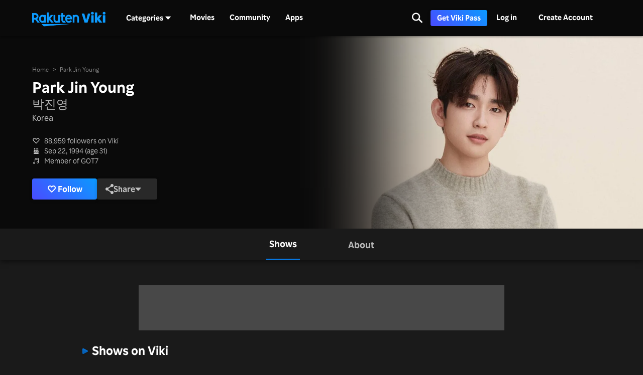

--- FILE ---
content_type: text/html; charset=utf-8
request_url: https://www.viki.com/celebrities/15547pr-park-jin-young
body_size: 123544
content:
<!DOCTYPE html><html lang="en"><head nonce="1yWpX3fa7AWwEsj0+X3vWHnxJ6cLhtXJGoIiIW+BDtk="><meta property="csp-nonce" content="1yWpX3fa7AWwEsj0+X3vWHnxJ6cLhtXJGoIiIW+BDtk="/><meta name="viewport" content="width=device-width"/><meta charSet="utf-8"/><script nonce="1yWpX3fa7AWwEsj0+X3vWHnxJ6cLhtXJGoIiIW+BDtk=">
"use strict";function _typeof(t){return(_typeof="function"==typeof Symbol&&"symbol"==typeof Symbol.iterator?function(t){return typeof t}:function(t){return t&&"function"==typeof Symbol&&t.constructor===Symbol&&t!==Symbol.prototype?"symbol":typeof t})(t)}!function(){var t=function(){var t,e,o=[],n=window,r=n;for(;r;){try{if(r.frames.__tcfapiLocator){t=r;break}}catch(t){}if(r===n.top)break;r=r.parent}t||(!function t(){var e=n.document,o=!!n.frames.__tcfapiLocator;if(!o)if(e.body){var r=e.createElement("iframe");r.style.cssText="display:none",r.name="__tcfapiLocator",e.body.appendChild(r)}else setTimeout(t,5);return!o}(),n.__tcfapi=function(){for(var t=arguments.length,n=new Array(t),r=0;r<t;r++)n[r]=arguments[r];if(!n.length)return o;"setGdprApplies"===n[0]?n.length>3&&2===parseInt(n[1],10)&&"boolean"==typeof n[3]&&(e=n[3],"function"==typeof n[2]&&n[2]("set",!0)):"ping"===n[0]?"function"==typeof n[2]&&n[2]({gdprApplies:e,cmpLoaded:!1,cmpStatus:"stub"}):o.push(n)},n.addEventListener("message",(function(t){var e="string"==typeof t.data,o={};if(e)try{o=JSON.parse(t.data)}catch(t){}else o=t.data;var n="object"===_typeof(o)&&null!==o?o.__tcfapiCall:null;n&&window.__tcfapi(n.command,n.version,(function(o,r){var a={__tcfapiReturn:{returnValue:o,success:r,callId:n.callId}};t&&t.source&&t.source.postMessage&&t.source.postMessage(e?JSON.stringify(a):a,"*")}),n.parameter)}),!1))};"undefined"!=typeof module?module.exports=t:t()}();
(function () { var e = false; var c = window; var t = document; function r() { if (!c.frames["__uspapiLocator"]) { if (t.body) { var a = t.body; var e = t.createElement("iframe"); e.style.cssText = "display:none"; e.name = "__uspapiLocator"; a.appendChild(e) } else { setTimeout(r, 5) } } } r(); function p() { var a = arguments; __uspapi.a = __uspapi.a || []; if (!a.length) { return __uspapi.a } else if (a[0] === "ping") { a[2]({ gdprAppliesGlobally: e, cmpLoaded: false }, true) } else { __uspapi.a.push([].slice.apply(a)) } } function l(t) { var r = typeof t.data === "string"; try { var a = r ? JSON.parse(t.data) : t.data; if (a.__cmpCall) { var n = a.__cmpCall; c.__uspapi(n.command, n.parameter, function (a, e) { var c = { __cmpReturn: { returnValue: a, success: e, callId: n.callId } }; t.source.postMessage(r ? JSON.stringify(c) : c, "*") }) } } catch (a) { } } if (typeof __uspapi !== "function") { c.__uspapi = p; __uspapi.msgHandler = l; c.addEventListener("message", l, false) } })();
window.__gpp_addFrame=function(e){if(!window.frames[e])if(document.body){var t=document.createElement("iframe");t.style.cssText="display:none",t.name=e,document.body.appendChild(t)}else window.setTimeout(window.__gpp_addFrame,10,e)},window.__gpp_stub=function(){var e=arguments;if(__gpp.queue=__gpp.queue||[],__gpp.events=__gpp.events||[],!e.length||1==e.length&&"queue"==e[0])return __gpp.queue;if(1==e.length&&"events"==e[0])return __gpp.events;var t=e[0],p=e.length>1?e[1]:null,s=e.length>2?e[2]:null;if("ping"===t)p({gppVersion:"1.1",cmpStatus:"stub",cmpDisplayStatus:"hidden",signalStatus:"not ready",supportedAPIs:["2:tcfeuv2","5:tcfcav1","6:uspv1","7:usnatv1","8:uscav1","9:usvav1","10:uscov1","11:usutv1","12:usctv1"],cmpId:0,sectionList:[],applicableSections:[],gppString:"",parsedSections:{}},!0);else if("addEventListener"===t){"lastId"in __gpp||(__gpp.lastId=0),__gpp.lastId++;var n=__gpp.lastId;__gpp.events.push({id:n,callback:p,parameter:s}),p({eventName:"listenerRegistered",listenerId:n,data:!0,pingData:{gppVersion:"1.1",cmpStatus:"stub",cmpDisplayStatus:"hidden",signalStatus:"not ready",supportedAPIs:["2:tcfeuv2","5:tcfcav1","6:uspv1","7:usnatv1","8:uscav1","9:usvav1","10:uscov1","11:usutv1","12:usctv1"],cmpId:0,sectionList:[],applicableSections:[],gppString:"",parsedSections:{}}},!0)}else if("removeEventListener"===t){for(var a=!1,i=0;i<__gpp.events.length;i++)if(__gpp.events[i].id==s){__gpp.events.splice(i,1),a=!0;break}p({eventName:"listenerRemoved",listenerId:s,data:a,pingData:{gppVersion:"1.1",cmpStatus:"stub",cmpDisplayStatus:"hidden",signalStatus:"not ready",supportedAPIs:["2:tcfeuv2","5:tcfcav1","6:uspv1","7:usnatv1","8:uscav1","9:usvav1","10:uscov1","11:usutv1","12:usctv1"],cmpId:0,sectionList:[],applicableSections:[],gppString:"",parsedSections:{}}},!0)}else"hasSection"===t?p(!1,!0):"getSection"===t||"getField"===t?p(null,!0):__gpp.queue.push([].slice.apply(e))},window.__gpp_msghandler=function(e){var t="string"==typeof e.data;try{var p=t?JSON.parse(e.data):e.data}catch(e){p=null}if("object"==typeof p&&null!==p&&"__gppCall"in p){var s=p.__gppCall;window.__gpp(s.command,(function(p,n){var a={__gppReturn:{returnValue:p,success:n,callId:s.callId}};e.source.postMessage(t?JSON.stringify(a):a,"*")}),"parameter"in s?s.parameter:null,"version"in s?s.version:"1.1")}},"__gpp"in window&&"function"==typeof window.__gpp||(window.__gpp=window.__gpp_stub,window.addEventListener("message",window.__gpp_msghandler,!1),window.__gpp_addFrame("__gppLocator"));
</script><script nonce="1yWpX3fa7AWwEsj0+X3vWHnxJ6cLhtXJGoIiIW+BDtk=">
(function() {
  if (globalThis.window) {
    globalThis._sp_queue = [];
    globalThis._sp_ = {
      config: {
        isSPA: true,
        accountId: 1812,
        baseEndpoint: 'https://cdn.privacy-mgmt.com',
        consentLanguage: 'en',
        gdpr: {
          groupPmId: 648731,
        },
        usnat: {
          includeUspApi: true,
          transitionCCPAAuth: true,
        },
        authId: '',
        events: {
          onMessageChoiceSelect: function() {
            // console.log('[event] onMessageChoiceSelect', arguments);
          },
          onMessageReady: function() {
            // console.log('[event] onMessageReady', arguments);
          },
          onMessageChoiceError: function() {
            console.error('[event] onMessageChoiceError', arguments);
          },
          onPrivacyManagerAction: function() {
            // console.log('[event] onPrivacyManagerAction', arguments);
          },
          onPMCancel: function() {
            // console.log('[event] onPMCancel', arguments);
          },
          onMessageReceiveData: function() {
            // console.log('[event] onMessageReceiveData', arguments);
          },
          onSPPMObjectReady: function() {
            // console.log('[event] onSPPMObjectReady', arguments);
          },
          onConsentReady: function (consentUUID, euconsent) {
            // console.log('[event] onConsentReady', arguments);
            document.dispatchEvent(new CustomEvent('onConsentReady', {detail: arguments}))
          },
          onError: function() {
            console.error('[event] onError', arguments);
            document.dispatchEvent(new Event('onError'))
          },
        }
      }
    }
  }
})()
</script><link type="application/opensearchdescription+xml" rel="search" href="/opensearch.xml"/><link rel="shortcut icon" type="image/png" href="https://1.viki.io/a/vwk8s/_next/static/images/favicon.a07d7c899ee.ico"/><link rel="apple-touch-icon" sizes="192x192" href="https://1.viki.io/a/vwk8s/_next/static/images/apple-touch-icon-192x192.9c71dd3285e.png"/><link rel="apple-touch-icon-precomposed" sizes="192x192" href="https://1.viki.io/a/vwk8s/_next/static/images/apple-touch-icon-192x192.9c71dd3285e.png"/><link rel="apple-touch-icon" sizes="180x180" href="https://1.viki.io/a/vwk8s/_next/static/images/apple-touch-icon-180x180.40bf4ed3b02.png"/><link rel="apple-touch-icon-precomposed" sizes="180x180" href="https://1.viki.io/a/vwk8s/_next/static/images/apple-touch-icon-180x180.40bf4ed3b02.png"/><link rel="apple-touch-icon" sizes="152x152" href="https://1.viki.io/a/vwk8s/_next/static/images/apple-touch-icon-152x152.2b6894b4904.png"/><link rel="apple-touch-icon-precomposed" sizes="152x152" href="https://1.viki.io/a/vwk8s/_next/static/images/apple-touch-icon-152x152.2b6894b4904.png"/><link rel="apple-touch-icon" sizes="144x144" href="https://1.viki.io/a/vwk8s/_next/static/images/apple-touch-icon-144x144.d05d6be5e07.png"/><link rel="apple-touch-icon-precomposed" sizes="144x144" href="https://1.viki.io/a/vwk8s/_next/static/images/apple-touch-icon-144x144.d05d6be5e07.png"/><link rel="apple-touch-icon" sizes="120x120" href="https://1.viki.io/a/vwk8s/_next/static/images/apple-touch-icon-120x120.a35bd41f0f6.png"/><link rel="apple-touch-icon-precomposed" sizes="120x120" href="https://1.viki.io/a/vwk8s/_next/static/images/apple-touch-icon-120x120.a35bd41f0f6.png"/><link rel="apple-touch-icon" sizes="114x114" href="https://1.viki.io/a/vwk8s/_next/static/images/apple-touch-icon-114x114.1d29cee1707.png"/><link rel="apple-touch-icon-precomposed" sizes="114x114" href="https://1.viki.io/a/vwk8s/_next/static/images/apple-touch-icon-114x114.1d29cee1707.png"/><link rel="apple-touch-icon" sizes="76x76" href="https://1.viki.io/a/vwk8s/_next/static/images/apple-touch-icon-76x76.ac48daf9bdc.png"/><link rel="apple-touch-icon-precomposed" sizes="76x76" href="https://1.viki.io/a/vwk8s/_next/static/images/apple-touch-icon-76x76.ac48daf9bdc.png"/><link rel="apple-touch-icon" sizes="72x72" href="https://1.viki.io/a/vwk8s/_next/static/images/apple-touch-icon-72x72.befdd865a1b.png"/><link rel="apple-touch-icon-precomposed" sizes="72x72" href="https://1.viki.io/a/vwk8s/_next/static/images/apple-touch-icon-72x72.befdd865a1b.png"/><link rel="apple-touch-icon" sizes="60x60" href="https://1.viki.io/a/vwk8s/_next/static/images/apple-touch-icon-60x60.2c4c1f5a803.png"/><link rel="apple-touch-icon-precomposed" sizes="60x60" href="https://1.viki.io/a/vwk8s/_next/static/images/apple-touch-icon-60x60.2c4c1f5a803.png"/><link rel="apple-touch-icon" sizes="57x57" href="https://1.viki.io/a/vwk8s/_next/static/images/apple-touch-icon-57x57.016e95d1499.png"/><link rel="apple-touch-icon-precomposed" sizes="57x57" href="https://1.viki.io/a/vwk8s/_next/static/images/apple-touch-icon-57x57.016e95d1499.png"/><link rel="apple-touch-icon" href="https://1.viki.io/a/vwk8s/_next/static/images/apple-touch-icon-192x192.9c71dd3285e.png"/><meta name="theme-color" content="#0c9bff"/><meta name="msapplication-tap-highlight" content="no"/><meta property="fb:app_id" content="145730428798132"/><meta property="article:publisher" content="https://www.facebook.com/viki"/><meta property="og:site_name" content="Rakuten Viki"/><meta name="twitter:site" content="@Viki"/><meta name="twitter:domain" content="www.viki.com"/><meta name="twitter:app:id:iphone" content="445553058"/><meta name="twitter:app:id:ipad" content="445553058"/><meta name="twitter:app:id:googleplay" content="com.viki.android"/><meta name="twitter:app:url:googleplay" content="https://play.google.com/store/apps/details?id=com.viki.android"/><link rel="preconnect" href="https://api.viki.io"/><link rel="preconnect" href="https://1.vikiplatform.com"/><link rel="preconnect" href="https://1.viki.io"/><link rel="dns-prefetch" href="https://api.viki.io"/><link rel="dns-prefetch" href="https://1.vikiplatform.com"/><link rel="dns-prefetch" href="https://1.viki.io"/><link rel="dns-prefetch" href="https://cdn-global.configcat.com"/><link rel="dns-prefetch" href="https://colvk.viki.io"/><script src="https://onelinksmartscript.appsflyer.com/onelink-smart-script-latest.js" async=""></script><link rel="canonical" href="https://www.viki.com/celebrities/15547pr-park-jin-young"/><link rel="alternate" href="https://www.viki.com/celebrities/15547pr-park-jin-young" hrefLang="x-default"/><link rel="alternate" href="https://www.viki.com/celebrities/15547pr-park-jin-young?locale=de" hrefLang="de"/><link rel="alternate" href="https://www.viki.com/celebrities/15547pr-park-jin-young?locale=es" hrefLang="es"/><link rel="alternate" href="https://www.viki.com/celebrities/15547pr-park-jin-young?locale=fr" hrefLang="fr"/><link rel="alternate" href="https://www.viki.com/celebrities/15547pr-park-jin-young?locale=it" hrefLang="it"/><link rel="alternate" href="https://www.viki.com/celebrities/15547pr-park-jin-young?locale=pt" hrefLang="pt"/><link rel="alternate" href="https://www.viki.com/celebrities/15547pr-park-jin-young?locale=ja" hrefLang="ja"/><link rel="alternate" href="https://www.viki.com/celebrities/15547pr-park-jin-young?locale=zh" hrefLang="zh-cn"/><link rel="alternate" href="https://www.viki.com/celebrities/15547pr-park-jin-young?locale=zt" hrefLang="zh-tw"/><link rel="alternate" href="https://www.viki.com/celebrities/15547pr-park-jin-young?locale=ko" hrefLang="ko"/><link rel="alternate" href="https://www.viki.com/celebrities/15547pr-park-jin-young?locale=id" hrefLang="id"/><link rel="alternate" href="https://www.viki.com/celebrities/15547pr-park-jin-young?locale=ms" hrefLang="ms"/><link rel="alternate" href="https://www.viki.com/celebrities/15547pr-park-jin-young?locale=th" hrefLang="th"/><script async="" src="https://securepubads.g.doubleclick.net/tag/js/gpt.js"></script><script async="" src="https://acdn.adnxs.com/prebid/prebid.js"></script><script nonce="1yWpX3fa7AWwEsj0+X3vWHnxJ6cLhtXJGoIiIW+BDtk=">
    window.googletag = window.googletag || {cmd: []};
  </script><script nonce="1yWpX3fa7AWwEsj0+X3vWHnxJ6cLhtXJGoIiIW+BDtk=">
//Load the APS JavaScript Library
!function(a9,a,p,s,t,A,g){if(a[a9])return;function q(c,r){a[a9]._Q.push([c,r])}a[a9]={init:function(){q("i",arguments)},fetchBids:function(){q("f",arguments)},setDisplayBids:function(){},targetingKeys:function(){return[]},_Q:[]};A=p.createElement(s);A.async=!0;A.src=t;g=p.getElementsByTagName(s)[0];g.parentNode.insertBefore(A,g)}("apstag",window,document,"script","//c.amazon-adsystem.com/aax2/apstag.js");
</script><title>Park Jin Young - Movies &amp; TV Shows</title><meta property="og:title" content="Park Jin Young - Movies &amp; TV Shows"/><meta property="og:type" content="website"/><meta property="og:url" content="https://www.viki.com"/><meta property="og:image" content="https://1.viki.io/cms-uploads/image-assets/default-billboard-640x320-cropped_1562053378_612.jpg"/><meta property="og:description" content="Get to know Park Jin Young, from Korea. Park Jin Young is known for significant roles in &quot;Hi-Five&quot; and &quot;The Witch&quot;. Uncover insights into the off-screen life of Park Jin Young and stay updated on their most recent works, all on Viki."/><meta name="description" content="Get to know Park Jin Young, from Korea. Park Jin Young is known for significant roles in &quot;Hi-Five&quot; and &quot;The Witch&quot;. Uncover insights into the off-screen life of Park Jin Young and stay updated on their most recent works, all on Viki."/><meta name="twitter:title" content="Park Jin Young - Movies &amp; TV Shows"/><meta name="twitter:description" content="Get to know Park Jin Young, from Korea. Park Jin Young is known for significant roles in &quot;Hi-Five&quot; and &quot;The Witch&quot;. Uncover insights into the off-screen life of Park Jin Young and stay updated on their most recent works, all on Viki."/><meta name="twitter:image" content="https://1.viki.io/cms-uploads/image-assets/default-billboard-640x320-cropped_1562053378_612.jpg"/><meta name="twitter:card" content="app"/><script type="application/ld+json" nonce="1yWpX3fa7AWwEsj0+X3vWHnxJ6cLhtXJGoIiIW+BDtk=">{"@context":"https://schema.org","@type":"Article","name":"Park Jin Young","alternateName":["Jinyoung (GOT7)","박진영"],"image":["https://1.vikiplatform.com/pr/15547pr/a807940559.jpg?x=b",{"@context":"https://schema.org","@type":"ImageObject","url":"https://1.vikiplatform.com/pr/15547pr/a807940559.jpg?x=b"}],"dateModified":"2025-09-22T07:23:08Z","datePublished":"2015-03-09T01:24:51Z","headline":"Park Jin Young - Movies & TV Shows","author":{"@context":"https://schema.org","@type":"Organization","name":"Rakuten Viki","alternateName":"Rakuten Viki - Video Streaming","url":"https://www.viki.com/","sameAs":["https://www.facebook.com/viki/","https://www.youtube.com/user/VikiKdrama","https://www.instagram.com/viki/?hl=en","https://www.tiktok.com/@rakuten_viki?lang=en","https://twitter.com/Viki"],"logo":{"@context":"https://schema.org","@type":"ImageObject","url":"https://www.viki.com/images/rakuten-viki-horizontal.svg","width":"134","height":"36"}},"publisher":{"@context":"https://schema.org","@type":"Organization","name":"Rakuten Viki","alternateName":"Rakuten Viki - Video Streaming","url":"https://www.viki.com/","sameAs":["https://www.facebook.com/viki/","https://www.youtube.com/user/VikiKdrama","https://www.instagram.com/viki/?hl=en","https://www.tiktok.com/@rakuten_viki?lang=en","https://twitter.com/Viki"],"logo":{"@context":"https://schema.org","@type":"ImageObject","url":"https://www.viki.com/images/rakuten-viki-horizontal.svg","width":"134","height":"36"}}}</script><script type="application/ld+json" nonce="1yWpX3fa7AWwEsj0+X3vWHnxJ6cLhtXJGoIiIW+BDtk=">{"@context":"https://schema.org","@type":"BreadcrumbList","itemListElement":[{"@context":"https://schema.org","@type":"ListItem","name":"Home Page","position":1,"item":"https://www.viki.com/"},{"@context":"https://schema.org","@type":"ListItem","name":"Park Jin Young","position":2}]}</script><meta name="next-head-count" content="78"/><link nonce="1yWpX3fa7AWwEsj0+X3vWHnxJ6cLhtXJGoIiIW+BDtk=" rel="preload" href="https://1.viki.io/a/vwk8s/_next/static/css/55ed13ecbf735e159e96.css" as="style"/><link nonce="1yWpX3fa7AWwEsj0+X3vWHnxJ6cLhtXJGoIiIW+BDtk=" rel="stylesheet" href="https://1.viki.io/a/vwk8s/_next/static/css/55ed13ecbf735e159e96.css" data-n-g=""/><link nonce="1yWpX3fa7AWwEsj0+X3vWHnxJ6cLhtXJGoIiIW+BDtk=" rel="preload" href="https://1.viki.io/a/vwk8s/_next/static/css/477c6c4da90b2efecca0.css" as="style"/><link nonce="1yWpX3fa7AWwEsj0+X3vWHnxJ6cLhtXJGoIiIW+BDtk=" rel="stylesheet" href="https://1.viki.io/a/vwk8s/_next/static/css/477c6c4da90b2efecca0.css" data-n-p=""/><noscript data-n-css="1yWpX3fa7AWwEsj0+X3vWHnxJ6cLhtXJGoIiIW+BDtk="></noscript><script defer="" nonce="1yWpX3fa7AWwEsj0+X3vWHnxJ6cLhtXJGoIiIW+BDtk=" nomodule="" src="https://1.viki.io/a/vwk8s/_next/static/chunks/polyfills-a40ef1678bae11e696dba45124eadd70.js"></script><script src="https://1.viki.io/a/vwk8s/_next/static/chunks/webpack-a4c081c540a4e4a49bbb.js" nonce="1yWpX3fa7AWwEsj0+X3vWHnxJ6cLhtXJGoIiIW+BDtk=" defer=""></script><script src="https://1.viki.io/a/vwk8s/_next/static/chunks/framework-fb198c1a9c8de00fe71f.js" nonce="1yWpX3fa7AWwEsj0+X3vWHnxJ6cLhtXJGoIiIW+BDtk=" defer=""></script><script src="https://1.viki.io/a/vwk8s/_next/static/chunks/main-68e7fc352e006cf951ea.js" nonce="1yWpX3fa7AWwEsj0+X3vWHnxJ6cLhtXJGoIiIW+BDtk=" defer=""></script><script src="https://1.viki.io/a/vwk8s/_next/static/chunks/pages/_app-e1e00953bc1f6e2e16ea.js" nonce="1yWpX3fa7AWwEsj0+X3vWHnxJ6cLhtXJGoIiIW+BDtk=" defer=""></script><script src="https://1.viki.io/a/vwk8s/_next/static/chunks/13627-a3235fb8ddbe1e242b83.js" nonce="1yWpX3fa7AWwEsj0+X3vWHnxJ6cLhtXJGoIiIW+BDtk=" defer=""></script><script src="https://1.viki.io/a/vwk8s/_next/static/chunks/12363-f46b17023d3f8466d55f.js" nonce="1yWpX3fa7AWwEsj0+X3vWHnxJ6cLhtXJGoIiIW+BDtk=" defer=""></script><script src="https://1.viki.io/a/vwk8s/_next/static/chunks/4206-af114c4db43e17f32fd2.js" nonce="1yWpX3fa7AWwEsj0+X3vWHnxJ6cLhtXJGoIiIW+BDtk=" defer=""></script><script src="https://1.viki.io/a/vwk8s/_next/static/chunks/54688-59f44c3a87b3fa8bf889.js" nonce="1yWpX3fa7AWwEsj0+X3vWHnxJ6cLhtXJGoIiIW+BDtk=" defer=""></script><script src="https://1.viki.io/a/vwk8s/_next/static/chunks/90509-59227cbfc5d00b5b8838.js" nonce="1yWpX3fa7AWwEsj0+X3vWHnxJ6cLhtXJGoIiIW+BDtk=" defer=""></script><script src="https://1.viki.io/a/vwk8s/_next/static/chunks/53916-217503ca2ef3ef6ed07b.js" nonce="1yWpX3fa7AWwEsj0+X3vWHnxJ6cLhtXJGoIiIW+BDtk=" defer=""></script><script src="https://1.viki.io/a/vwk8s/_next/static/chunks/81723-17c9fa8c108fade916c9.js" nonce="1yWpX3fa7AWwEsj0+X3vWHnxJ6cLhtXJGoIiIW+BDtk=" defer=""></script><script src="https://1.viki.io/a/vwk8s/_next/static/chunks/56018-6a1ebd27d6a6d5736159.js" nonce="1yWpX3fa7AWwEsj0+X3vWHnxJ6cLhtXJGoIiIW+BDtk=" defer=""></script><script src="https://1.viki.io/a/vwk8s/_next/static/chunks/2698-f3cd1f3f96d188e58c15.js" nonce="1yWpX3fa7AWwEsj0+X3vWHnxJ6cLhtXJGoIiIW+BDtk=" defer=""></script><script src="https://1.viki.io/a/vwk8s/_next/static/chunks/802-81eea31a18f5ef379765.js" nonce="1yWpX3fa7AWwEsj0+X3vWHnxJ6cLhtXJGoIiIW+BDtk=" defer=""></script><script src="https://1.viki.io/a/vwk8s/_next/static/chunks/69434-e7de18fa698e6066ceea.js" nonce="1yWpX3fa7AWwEsj0+X3vWHnxJ6cLhtXJGoIiIW+BDtk=" defer=""></script><script src="https://1.viki.io/a/vwk8s/_next/static/chunks/pages/celebrities/%5Bid%5D-599f50e4a9e59cca9c1e.js" nonce="1yWpX3fa7AWwEsj0+X3vWHnxJ6cLhtXJGoIiIW+BDtk=" defer=""></script><script src="https://1.viki.io/a/vwk8s/_next/static/09EK7kHydn68Sl3bAN2iL/_buildManifest.js" nonce="1yWpX3fa7AWwEsj0+X3vWHnxJ6cLhtXJGoIiIW+BDtk=" defer=""></script><script src="https://1.viki.io/a/vwk8s/_next/static/09EK7kHydn68Sl3bAN2iL/_ssgManifest.js" nonce="1yWpX3fa7AWwEsj0+X3vWHnxJ6cLhtXJGoIiIW+BDtk=" defer=""></script><style data-styled="" data-styled-version="5.3.3">.fFPESN{font-weight:bold;font-size:1.5rem;line-height:2rem;}/*!sc*/
@media only screen and (min-width:37.5em) and (max-width:79.99em){.fFPESN{font-size:calc(1.5rem + (1.875 - 1.5) * (100vw - 37.5rem) / (80 - 37.5));line-height:calc(2rem + (2.25 - 2) * (100vw - 37.5rem) / (80 - 37.5));}}/*!sc*/
@media only screen and (min-width:80em){.fFPESN{font-size:calc(1.875 * ((100vw - 80rem)/2 + 80rem)/80);line-height:calc(2.25 * ((100vw - 80rem)/2 + 80rem)/80);}}/*!sc*/
data-styled.g1[id="sc-bdvvtL"]{content:"fFPESN,"}/*!sc*/
.PwPqy{position:fixed;bottom:48px;margin:0 5%;display:-webkit-box;display:-webkit-flex;display:-ms-flexbox;display:flex;-webkit-flex-direction:column-reverse;-ms-flex-direction:column-reverse;flex-direction:column-reverse;max-width:30vw;z-index:999;}/*!sc*/
@media only screen and (max-width:37.49em){.PwPqy{max-width:100%;margin:0 16px;bottom:16px;}}/*!sc*/
data-styled.g2[id="sc-gsDKAQ"]{content:"PwPqy,"}/*!sc*/
.jiZber{position:absolute;top:50%;left:50%;margin:0;width:24px;height:24px;margin-top:calc(-24px / 2);margin-left:calc(-24px / 2);border-radius:50%;-webkit-animation:fEWCgj 0.6s infinite linear;animation:fEWCgj 0.6s infinite linear;border-top:3px solid transparent;border-right:3px solid rgba(255,255,255,0.70);border-bottom:3px solid rgba(255,255,255,0.70);border-left:3px solid rgba(255,255,255,0.70);}/*!sc*/
data-styled.g37[id="sc-ezbkAF"]{content:"jiZber,"}/*!sc*/
.iAroFi{font-weight:bold;font-size:0.875rem;line-height:1.25rem;display:inline-block;white-space:nowrap;text-align:center;vertical-align:middle;border:1px solid transparent;cursor:pointer;position:relative;min-width:7.5em;padding:0.5em 0.75em;border-radius:0.25em;color:white;background:linear-gradient(45deg,#494BFF 0%,#0B9AFF 100%) border-box;box-shadow:0 2px 6px rgba(0,0,0,0.2);}/*!sc*/
@media only screen and (min-width:37.5em) and (max-width:79.99em){.iAroFi{font-size:calc(0.875rem + (1 - 0.875) * (100vw - 37.5rem) / (80 - 37.5));line-height:calc(1.25rem + (1.5 - 1.25) * (100vw - 37.5rem) / (80 - 37.5));}}/*!sc*/
@media only screen and (min-width:80em){.iAroFi{font-size:calc(1 * ((100vw - 80rem)/2 + 80rem)/80);line-height:calc(1.5 * ((100vw - 80rem)/2 + 80rem)/80);}}/*!sc*/
.iAroFi:focus,.iAroFi.focus{outline:0;}/*!sc*/
.iAroFi:focus:after,.iAroFi.focus:after{content:'';position:absolute;border:2px solid;top:-1px;bottom:-1px;left:-1px;right:-1px;}/*!sc*/
.iAroFi:active:after,.iAroFi.active:after{content:normal;}/*!sc*/
.iAroFi:hover,.iAroFi:focus,.iAroFi.focus{-webkit-text-decoration:none;text-decoration:none;}/*!sc*/
.iAroFi.disabled,.iAroFi.btn-disabled,.iAroFi[disabled],fieldset[disabled] .iAroFi{box-shadow:none;border:0;cursor:not-allowed;pointer-events:none;-webkit-user-select:none;-moz-user-select:none;-ms-user-select:none;user-select:none;}/*!sc*/
.iAroFi:focus:after,.iAroFi.focus:after{border-radius:0.25em;}/*!sc*/
.iAroFi > i{margin-right:0.25em;}/*!sc*/
.iAroFi:hover,.iAroFi:focus,.iAroFi.focus{color:white;background:linear-gradient(45deg,#1E1E66 0%,#053E66 100%) border-box;box-shadow:0 6px 12px rgba(0,0,0,0.25);}/*!sc*/
.iAroFi:focus:after,.iAroFi.focus:after{border-color:#0776df;}/*!sc*/
.iAroFi:active,.iAroFi.active{color:rgba(255,255,255,0.20);background:linear-gradient(45deg,#1E1E66 0%,#053E66 100%) border-box;box-shadow:0 6px 12px rgba(0,0,0,0.25);}/*!sc*/
.iAroFi.disabled,.iAroFi.btn-disabled,.iAroFi[disabled],fieldset[disabled] .iAroFi{color:rgba(255,255,255,0.20);background:rgba(0,0,0,0.20) border-box;}/*!sc*/
.cKcKwK{font-weight:bold;font-size:0.875rem;line-height:1.25rem;display:inline-block;white-space:nowrap;text-align:center;vertical-align:middle;border:1px solid transparent;cursor:pointer;position:relative;min-width:7.5em;padding:0.5em 0.75em;border-radius:0.25em;color:rgba(255,255,255,0.70);background:#292929 border-box;box-shadow:0 2px 6px rgba(0,0,0,0.2);}/*!sc*/
@media only screen and (min-width:37.5em) and (max-width:79.99em){.cKcKwK{font-size:calc(0.875rem + (1 - 0.875) * (100vw - 37.5rem) / (80 - 37.5));line-height:calc(1.25rem + (1.5 - 1.25) * (100vw - 37.5rem) / (80 - 37.5));}}/*!sc*/
@media only screen and (min-width:80em){.cKcKwK{font-size:calc(1 * ((100vw - 80rem)/2 + 80rem)/80);line-height:calc(1.5 * ((100vw - 80rem)/2 + 80rem)/80);}}/*!sc*/
.cKcKwK:focus,.cKcKwK.focus{outline:0;}/*!sc*/
.cKcKwK:focus:after,.cKcKwK.focus:after{content:'';position:absolute;border:2px solid;top:-1px;bottom:-1px;left:-1px;right:-1px;}/*!sc*/
.cKcKwK:active:after,.cKcKwK.active:after{content:normal;}/*!sc*/
.cKcKwK:hover,.cKcKwK:focus,.cKcKwK.focus{-webkit-text-decoration:none;text-decoration:none;}/*!sc*/
.cKcKwK.disabled,.cKcKwK.btn-disabled,.cKcKwK[disabled],fieldset[disabled] .cKcKwK{box-shadow:none;border:0;cursor:not-allowed;pointer-events:none;-webkit-user-select:none;-moz-user-select:none;-ms-user-select:none;user-select:none;}/*!sc*/
.cKcKwK:focus:after,.cKcKwK.focus:after{border-radius:0.25em;}/*!sc*/
.cKcKwK > i{margin-right:0.25em;}/*!sc*/
.cKcKwK:hover,.cKcKwK:focus,.cKcKwK.focus{color:rgba(255,255,255,0.70);background:#525252 border-box;box-shadow:0 6px 12px rgba(0,0,0,0.25);}/*!sc*/
.cKcKwK:focus:after,.cKcKwK.focus:after{border-color:#0776df;}/*!sc*/
.cKcKwK:active,.cKcKwK.active{color:rgba(255,255,255,0.20);background:#525252 border-box;box-shadow:0 6px 12px rgba(0,0,0,0.25);}/*!sc*/
.cKcKwK.disabled,.cKcKwK.btn-disabled,.cKcKwK[disabled],fieldset[disabled] .cKcKwK{color:rgba(255,255,255,0.20);background:rgba(0,0,0,0.20) border-box;}/*!sc*/
.hGqIRH{font-weight:bold;font-size:0.875rem;line-height:1.25rem;display:inline-block;white-space:nowrap;text-align:center;vertical-align:middle;border:1px solid transparent;cursor:pointer;position:relative;min-width:7.5em;padding:0.5em 0.75em;border-radius:0.25em;color:white;background:linear-gradient(45deg,#494BFF 0%,#0B9AFF 100%) border-box;box-shadow:0 2px 6px rgba(0,0,0,0.2);cursor:not-allowed;pointer-events:none;}/*!sc*/
@media only screen and (min-width:37.5em) and (max-width:79.99em){.hGqIRH{font-size:calc(0.875rem + (1 - 0.875) * (100vw - 37.5rem) / (80 - 37.5));line-height:calc(1.25rem + (1.5 - 1.25) * (100vw - 37.5rem) / (80 - 37.5));}}/*!sc*/
@media only screen and (min-width:80em){.hGqIRH{font-size:calc(1 * ((100vw - 80rem)/2 + 80rem)/80);line-height:calc(1.5 * ((100vw - 80rem)/2 + 80rem)/80);}}/*!sc*/
.hGqIRH:focus,.hGqIRH.focus{outline:0;}/*!sc*/
.hGqIRH:focus:after,.hGqIRH.focus:after{content:'';position:absolute;border:2px solid;top:-1px;bottom:-1px;left:-1px;right:-1px;}/*!sc*/
.hGqIRH:active:after,.hGqIRH.active:after{content:normal;}/*!sc*/
.hGqIRH:hover,.hGqIRH:focus,.hGqIRH.focus{-webkit-text-decoration:none;text-decoration:none;}/*!sc*/
.hGqIRH.disabled,.hGqIRH.btn-disabled,.hGqIRH[disabled],fieldset[disabled] .hGqIRH{box-shadow:none;border:0;cursor:not-allowed;pointer-events:none;-webkit-user-select:none;-moz-user-select:none;-ms-user-select:none;user-select:none;}/*!sc*/
.hGqIRH:focus:after,.hGqIRH.focus:after{border-radius:0.25em;}/*!sc*/
.hGqIRH > i{margin-right:0.25em;}/*!sc*/
.hGqIRH:hover,.hGqIRH:focus,.hGqIRH.focus{color:white;background:linear-gradient(45deg,#1E1E66 0%,#053E66 100%) border-box;box-shadow:0 6px 12px rgba(0,0,0,0.25);}/*!sc*/
.hGqIRH:focus:after,.hGqIRH.focus:after{border-color:#0776df;}/*!sc*/
.hGqIRH:active,.hGqIRH.active{color:rgba(255,255,255,0.20);background:linear-gradient(45deg,#1E1E66 0%,#053E66 100%) border-box;box-shadow:0 6px 12px rgba(0,0,0,0.25);}/*!sc*/
.hGqIRH.disabled,.hGqIRH.btn-disabled,.hGqIRH[disabled],fieldset[disabled] .hGqIRH{color:rgba(255,255,255,0.20);background:rgba(0,0,0,0.20) border-box;}/*!sc*/
data-styled.g38[id="Button__ButtonComponent-fzg21e-0"]{content:"iAroFi,cKcKwK,hGqIRH,"}/*!sc*/
.gTMViB{visibility:hidden;}/*!sc*/
data-styled.g39[id="Button___StyledDiv-fzg21e-1"]{content:"gTMViB,"}/*!sc*/
.jeuQLT{background:#191919;color:rgba(255,255,255,0.50);padding:1.5em;display:-webkit-box;display:-webkit-flex;display:-ms-flexbox;display:flex;min-height:120px;-webkit-box-pack:center;-webkit-justify-content:center;-ms-flex-pack:center;justify-content:center;-webkit-flex-direction:row;-ms-flex-direction:row;flex-direction:row;-webkit-flex-wrap:wrap;-ms-flex-wrap:wrap;flex-wrap:wrap;width:100%;-webkit-column-gap:1em;column-gap:1em;}/*!sc*/
.jeuQLT li{display:-webkit-box;display:-webkit-flex;display:-ms-flexbox;display:flex;-webkit-align-items:center;-webkit-box-align:center;-ms-flex-align:center;align-items:center;}/*!sc*/
.jeuQLT li > a{font-weight:normal;font-size:0.6875rem;line-height:1rem;color:rgba(255,255,255,0.70);text-align:start;}/*!sc*/
@media only screen and (min-width:37.5em) and (max-width:79.99em){.jeuQLT li > a{font-size:calc(0.6875rem + (0.75 - 0.6875) * (100vw - 37.5rem) / (80 - 37.5));line-height:calc(1rem + (1 - 1) * (100vw - 37.5rem) / (80 - 37.5));}}/*!sc*/
@media only screen and (min-width:80em){.jeuQLT li > a{font-size:calc(0.75 * ((100vw - 80rem)/2 + 80rem)/80);line-height:calc(1 * ((100vw - 80rem)/2 + 80rem)/80);}}/*!sc*/
.jeuQLT li > a:hover{color:#fff;}/*!sc*/
@media only screen and (max-width:37.49em){.jeuQLT{-webkit-box-pack:start;-webkit-justify-content:flex-start;-ms-flex-pack:start;justify-content:flex-start;}}/*!sc*/
data-styled.g165[id="sc-1tvi68s-0"]{content:"jeuQLT,"}/*!sc*/
.gGHcGp{display:-webkit-box;display:-webkit-flex;display:-ms-flexbox;display:flex;gap:1em;min-width:-webkit-max-content;min-width:-moz-max-content;min-width:max-content;}/*!sc*/
@media only screen and (max-width:37.49em){.gGHcGp{padding-bottom:1.5em;}}/*!sc*/
data-styled.g166[id="sc-y8lr7o-0"]{content:"gGHcGp,"}/*!sc*/
.kjbFtD{display:inline-block;text-align:center;cursor:pointer;-webkit-flex-shrink:0;-ms-flex-negative:0;flex-shrink:0;}/*!sc*/
data-styled.g167[id="sc-y8lr7o-1"]{content:"kjbFtD,"}/*!sc*/
.lcmfOO{width:24px;}/*!sc*/
@media only screen and (min-width:100em){.lcmfOO{width:30px;}}/*!sc*/
@media only screen and (min-width:120em){.lcmfOO{width:36px;}}/*!sc*/
data-styled.g168[id="sc-y8lr7o-2"]{content:"lcmfOO,"}/*!sc*/
.leyJLW{grid-area:social;display:-webkit-box;display:-webkit-flex;display:-ms-flexbox;display:flex;-webkit-flex-direction:column;-ms-flex-direction:column;flex-direction:column;margin-top:0.5em;-webkit-align-items:flex-start;-webkit-box-align:flex-start;-ms-flex-align:flex-start;align-items:flex-start;padding-bottom:0.5em;}/*!sc*/
.kmtytg{grid-area:viki;display:-webkit-box;display:-webkit-flex;display:-ms-flexbox;display:flex;-webkit-flex-direction:column;-ms-flex-direction:column;flex-direction:column;margin-top:0.5em;-webkit-align-items:flex-start;-webkit-box-align:flex-start;-ms-flex-align:flex-start;align-items:flex-start;padding-bottom:0.5em;}/*!sc*/
.hWBmIA{grid-area:external;display:-webkit-box;display:-webkit-flex;display:-ms-flexbox;display:flex;-webkit-flex-direction:column;-ms-flex-direction:column;flex-direction:column;margin-top:0.5em;-webkit-align-items:flex-start;-webkit-box-align:flex-start;-ms-flex-align:flex-start;align-items:flex-start;padding-bottom:0.5em;}/*!sc*/
.ijdraj{grid-area:privacy;display:-webkit-box;display:-webkit-flex;display:-ms-flexbox;display:flex;-webkit-flex-direction:column;-ms-flex-direction:column;flex-direction:column;margin-top:0.5em;-webkit-align-items:flex-start;-webkit-box-align:flex-start;-ms-flex-align:flex-start;align-items:flex-start;padding-bottom:0.5em;}/*!sc*/
data-styled.g169[id="sc-z7x67j-0"]{content:"leyJLW,kmtytg,hWBmIA,ijdraj,"}/*!sc*/
.gBqkWF{display:grid;grid-template-areas:'social' 'viki' 'external' 'privacy';padding:0 1em;-webkit-column-gap:2em;column-gap:2em;}/*!sc*/
@media only screen and (min-width:37.5em){.gBqkWF{grid-template-areas:'social viki privacy' 'social external privacy';grid-template-columns:repeat(3,1fr);}}/*!sc*/
@media only screen and (min-width:60em){.gBqkWF{grid-template-areas:'social viki external privacy';grid-template-columns:repeat(4,1fr);justify-items:center;}}/*!sc*/
data-styled.g170[id="sc-z7x67j-1"]{content:"gBqkWF,"}/*!sc*/
.jBZdyC{padding:2em 0;background:#0a0a0a;}/*!sc*/
@media only screen and (min-width:37.5em){.jBZdyC{padding:2em 3em 0 3em;}}/*!sc*/
@media only screen and (min-width:60em){.jBZdyC{padding:2em 5em 0 5em;}}/*!sc*/
.jBZdyC a{color:rgba(255,255,255,0.70);}/*!sc*/
.jBZdyC a:hover{color:#fff;}/*!sc*/
data-styled.g171[id="sc-z7x67j-2"]{content:"jBZdyC,"}/*!sc*/
.cgzwSz{list-style:none;padding-bottom:8px;color:rgba(255,255,255,0.70);font-weight:normal;font-size:0.75rem;line-height:1.125rem;}/*!sc*/
@media only screen and (min-width:37.5em) and (max-width:79.99em){.cgzwSz{font-size:calc(0.75rem + (0.875 - 0.75) * (100vw - 37.5rem) / (80 - 37.5));line-height:calc(1.125rem + (1.25 - 1.125) * (100vw - 37.5rem) / (80 - 37.5));}}/*!sc*/
@media only screen and (min-width:80em){.cgzwSz{font-size:calc(0.875 * ((100vw - 80rem)/2 + 80rem)/80);line-height:calc(1.25 * ((100vw - 80rem)/2 + 80rem)/80);}}/*!sc*/
.cgzwSz li{display:-webkit-box;display:-webkit-flex;display:-ms-flexbox;display:flex;margin-right:8px;margin-bottom:12px;}/*!sc*/
.cgzwSz li > a,.cgzwSz li > button{margin-right:8px;display:-webkit-box;display:-webkit-flex;display:-ms-flexbox;display:flex;text-align:start;}/*!sc*/
.cgzwSz li > button{background:none !important;border:none;padding:0 !important;color:rgba(255,255,255,0.70);cursor:pointer;}/*!sc*/
@media only screen and (min-width:37.5em){.cgzwSz{font-weight:normal;font-size:0.6875rem;line-height:1rem;}@media only screen and (min-width:37.5em) and (max-width:79.99em){.cgzwSz{font-size:calc(0.6875rem + (0.75 - 0.6875) * (100vw - 37.5rem) / (80 - 37.5));line-height:calc(1rem + (1 - 1) * (100vw - 37.5rem) / (80 - 37.5));}}@media only screen and (min-width:80em){.cgzwSz{font-size:calc(0.75 * ((100vw - 80rem)/2 + 80rem)/80);line-height:calc(1 * ((100vw - 80rem)/2 + 80rem)/80);}}}/*!sc*/
data-styled.g172[id="sc-z7x67j-3"]{content:"cgzwSz,"}/*!sc*/
.fcgGzW{margin-top:-0.5em;margin-bottom:1.5em;width:calc(24px * 5 + 1em * 4);height:auto;}/*!sc*/
@media only screen and (min-width:100em){.fcgGzW{width:100%;}}/*!sc*/
data-styled.g173[id="sc-z7x67j-4"]{content:"fcgGzW,"}/*!sc*/
.kQbRlO{background-color:transparent;border:none;cursor:pointer;}/*!sc*/
data-styled.g283[id="sc-c83yc8-0"]{content:"kQbRlO,"}/*!sc*/
.evxwTI .sc-iqseJM{padding:0;}/*!sc*/
.evxwTI hr{border:solid 0.5px;color:rgba(255,255,255,0.50);margin:0.5rem 0;}/*!sc*/
.evxwTI .sc-furwcr{padding:2rem;}/*!sc*/
data-styled.g291[id="sc-b6reui-0"]{content:"evxwTI,"}/*!sc*/
.TwrBj{font-weight:normal;font-size:0.6875rem;line-height:1rem;color:rgba(255,255,255,0.50);display:-webkit-box;display:-webkit-flex;display:-ms-flexbox;display:flex;list-style-type:none;}/*!sc*/
@media only screen and (min-width:37.5em) and (max-width:79.99em){.TwrBj{font-size:calc(0.6875rem + (0.75 - 0.6875) * (100vw - 37.5rem) / (80 - 37.5));line-height:calc(1rem + (1 - 1) * (100vw - 37.5rem) / (80 - 37.5));}}/*!sc*/
@media only screen and (min-width:80em){.TwrBj{font-size:calc(0.75 * ((100vw - 80rem)/2 + 80rem)/80);line-height:calc(1 * ((100vw - 80rem)/2 + 80rem)/80);}}/*!sc*/
data-styled.g420[id="sc-89croz-0"]{content:"TwrBj,"}/*!sc*/
.hxxOtR{color:rgba(255,255,255,0.50);}/*!sc*/
.hxxOtR:hover{color:#ffffff;}/*!sc*/
data-styled.g421[id="sc-89croz-1"]{content:"hxxOtR,"}/*!sc*/
.cPOGBd{margin:0 0.625em;}/*!sc*/
data-styled.g422[id="sc-89croz-2"]{content:"cPOGBd,"}/*!sc*/
.hhXAkA{width:100%;box-shadow:0px 3px 10px rgba(0,0,0,0.50);}/*!sc*/
data-styled.g435[id="sc-FNXRL"]{content:"hhXAkA,"}/*!sc*/
.iRNOaq{display:-webkit-box;display:-webkit-flex;display:-ms-flexbox;display:flex;overflow-x:scroll;-webkit-overflow-scrolling:touch;-webkit-scrollbar-width:none;-moz-scrollbar-width:none;-ms-scrollbar-width:none;scrollbar-width:none;}/*!sc*/
.iRNOaq::-webkit-scrollbar{display:none;}/*!sc*/
data-styled.g436[id="sc-jWUzzU"]{content:"iRNOaq,"}/*!sc*/
.erWTJY{position:relative;display:-webkit-box;display:-webkit-flex;display:-ms-flexbox;display:flex;-webkit-flex:1 0 auto;-ms-flex:1 0 auto;flex:1 0 auto;-webkit-box-pack:center;-webkit-justify-content:center;-ms-flex-pack:center;justify-content:center;}/*!sc*/
data-styled.g437[id="sc-eFegNN"]{content:"erWTJY,"}/*!sc*/
.bREbGZ{font-weight:bold;font-size:1rem;line-height:1.25rem;position:relative;height:3.5em;margin:0 1em;border:none;color:rgba(255,255,255,0.70);background:none;text-align:center;white-space:nowrap;cursor:pointer;outline:none;}/*!sc*/
@media only screen and (min-width:37.5em) and (max-width:79.99em){.bREbGZ{font-size:calc(1rem + (1.125 - 1) * (100vw - 37.5rem) / (80 - 37.5));line-height:calc(1.25rem + (1.75 - 1.25) * (100vw - 37.5rem) / (80 - 37.5));}}/*!sc*/
@media only screen and (min-width:80em){.bREbGZ{font-size:calc(1.125 * ((100vw - 80rem)/2 + 80rem)/80);line-height:calc(1.75 * ((100vw - 80rem)/2 + 80rem)/80);}}/*!sc*/
.bREbGZ:focus,.bREbGZ:hover{color:#ffffff;}/*!sc*/
@media only screen and (min-width:60em){.bREbGZ{margin:0 2.5em;}}/*!sc*/
data-styled.g438[id="sc-fmBCVi"]{content:"bREbGZ,"}/*!sc*/
.MSbre{font-weight:bold;font-size:1rem;line-height:1.25rem;margin:0;}/*!sc*/
@media only screen and (min-width:37.5em) and (max-width:79.99em){.MSbre{font-size:calc(1rem + (1.125 - 1) * (100vw - 37.5rem) / (80 - 37.5));line-height:calc(1.25rem + (1.75 - 1.25) * (100vw - 37.5rem) / (80 - 37.5));}}/*!sc*/
@media only screen and (min-width:80em){.MSbre{font-size:calc(1.125 * ((100vw - 80rem)/2 + 80rem)/80);line-height:calc(1.75 * ((100vw - 80rem)/2 + 80rem)/80);}}/*!sc*/
data-styled.g439[id="sc-lkgTHX"]{content:"MSbre,"}/*!sc*/
@-webkit-keyframes fEWCgj{0%{-webkit-transform:rotate(0deg);-ms-transform:rotate(0deg);transform:rotate(0deg);}100%{-webkit-transform:rotate(360deg);-ms-transform:rotate(360deg);transform:rotate(360deg);}}/*!sc*/
@keyframes fEWCgj{0%{-webkit-transform:rotate(0deg);-ms-transform:rotate(0deg);transform:rotate(0deg);}100%{-webkit-transform:rotate(360deg);-ms-transform:rotate(360deg);transform:rotate(360deg);}}/*!sc*/
data-styled.g812[id="sc-keyframes-fEWCgj"]{content:"fEWCgj,"}/*!sc*/
.fmaPVt{overflow-x:hidden;min-height:60vh;}/*!sc*/
@media only screen and (max-width:37.49em){.fmaPVt{min-height:40vh;}}/*!sc*/
data-styled.g1106[id="sc-3hjal9-0"]{content:"fmaPVt,"}/*!sc*/
.ighSbG{display:-webkit-box;display:-webkit-flex;display:-ms-flexbox;display:flex;-webkit-flex-direction:column;-ms-flex-direction:column;flex-direction:column;margin:0 5vw;padding:20px 0;}/*!sc*/
@media only screen and (min-width:60em){.ighSbG{padding:50px 0;}}/*!sc*/
@media only screen and (min-width:80em){.ighSbG{margin:0 12.5vw;}}/*!sc*/
data-styled.g1107[id="sc-3hjal9-1"]{content:"ighSbG,"}/*!sc*/
.jUdKQW{display:-webkit-box;display:-webkit-flex;display:-ms-flexbox;display:flex;-webkit-flex-direction:column;-ms-flex-direction:column;flex-direction:column;margin:1rem 0 1.5625rem 0;gap:4px;}/*!sc*/
data-styled.g1332[id="sc-1t8pr9t-0"]{content:"jUdKQW,"}/*!sc*/
.HQGSZ{display:-webkit-box;display:-webkit-flex;display:-ms-flexbox;display:flex;-webkit-align-items:center;-webkit-box-align:center;-ms-flex-align:center;align-items:center;}/*!sc*/
data-styled.g1333[id="sc-1t8pr9t-1"]{content:"HQGSZ,"}/*!sc*/
.cVtfih{display:-webkit-box;display:-webkit-flex;display:-ms-flexbox;display:flex;width:auto;height:auto;margin-right:8px;}/*!sc*/
data-styled.g1334[id="sc-1t8pr9t-2"]{content:"cVtfih,"}/*!sc*/
.lbkWiJ{font-weight:normal;font-size:0.75rem;line-height:1.125rem;color:rgba(255,255,255,0.70);}/*!sc*/
@media only screen and (min-width:37.5em) and (max-width:79.99em){.lbkWiJ{font-size:calc(0.75rem + (0.875 - 0.75) * (100vw - 37.5rem) / (80 - 37.5));line-height:calc(1.125rem + (1.25 - 1.125) * (100vw - 37.5rem) / (80 - 37.5));}}/*!sc*/
@media only screen and (min-width:80em){.lbkWiJ{font-size:calc(0.875 * ((100vw - 80rem)/2 + 80rem)/80);line-height:calc(1.25 * ((100vw - 80rem)/2 + 80rem)/80);}}/*!sc*/
data-styled.g1335[id="sc-1t8pr9t-3"]{content:"lbkWiJ,"}/*!sc*/
.elEbsF{position:relative;display:inline-block;}/*!sc*/
data-styled.g1336[id="sc-1o6q92o-0"]{content:"elEbsF,"}/*!sc*/
.eIVYbA{font-weight:bold;font-size:0.875rem;line-height:1.25rem;display:-webkit-box;display:-webkit-flex;display:-ms-flexbox;display:flex;-webkit-flex-direction:row;-ms-flex-direction:row;flex-direction:row;gap:13.6px 17px;-webkit-align-items:center;-webkit-box-align:center;-ms-flex-align:center;align-items:center;padding:8px 20px 8px 16px;color:rgba(255,255,255,0.70);}/*!sc*/
@media only screen and (min-width:37.5em) and (max-width:79.99em){.eIVYbA{font-size:calc(0.875rem + (1 - 0.875) * (100vw - 37.5rem) / (80 - 37.5));line-height:calc(1.25rem + (1.5 - 1.25) * (100vw - 37.5rem) / (80 - 37.5));}}/*!sc*/
@media only screen and (min-width:80em){.eIVYbA{font-size:calc(1 * ((100vw - 80rem)/2 + 80rem)/80);line-height:calc(1.5 * ((100vw - 80rem)/2 + 80rem)/80);}}/*!sc*/
@media only screen and (max-width:37.49em){.eIVYbA{padding:8px 10px 8px 17.6px;}}/*!sc*/
.eIVYbA svg{fill:rgba(255,255,255,0.70);}/*!sc*/
data-styled.g1337[id="sc-1o6q92o-1"]{content:"eIVYbA,"}/*!sc*/
.bRKweE{display:-webkit-box;display:-webkit-flex;display:-ms-flexbox;display:flex;-webkit-align-items:center;-webkit-box-align:center;-ms-flex-align:center;align-items:center;-webkit-box-pack:center;-webkit-justify-content:center;-ms-flex-pack:center;justify-content:center;padding:8px 28px 8px 30px;}/*!sc*/
@media only screen and (max-width:37.49em){.bRKweE{padding:6px 20px 6px 20px;}}/*!sc*/
data-styled.g1341[id="sc-2ayerp-0"]{content:"bRKweE,"}/*!sc*/
.iXxEPu{display:-webkit-box;display:-webkit-flex;display:-ms-flexbox;display:flex;-webkit-flex-direction:row;-ms-flex-direction:row;flex-direction:row;gap:16px;}/*!sc*/
@media only screen and (max-width:59.99em){.iXxEPu{padding-bottom:1em;}}/*!sc*/
data-styled.g1342[id="sc-2ayerp-1"]{content:"iXxEPu,"}/*!sc*/
.icbNCN{display:-webkit-box;display:-webkit-flex;display:-ms-flexbox;display:flex;-webkit-flex-direction:column;-ms-flex-direction:column;flex-direction:column;-webkit-box-pack:center;-webkit-justify-content:center;-ms-flex-pack:center;justify-content:center;margin:0 5vw;}/*!sc*/
data-styled.g1343[id="sc-vn2ve1-0"]{content:"icbNCN,"}/*!sc*/
.gYHyae{gap:8px;margin:0.5rem 0;display:-webkit-box;display:-webkit-flex;display:-ms-flexbox;display:flex;-webkit-flex-direction:column;-ms-flex-direction:column;flex-direction:column;}/*!sc*/
data-styled.g1344[id="sc-vn2ve1-1"]{content:"gYHyae,"}/*!sc*/
.dSDVGO{font-weight:normal;font-size:1rem;line-height:1.25rem;color:rgba(255,255,255,0.70);}/*!sc*/
@media only screen and (min-width:37.5em) and (max-width:79.99em){.dSDVGO{font-size:calc(1rem + (1.125 - 1) * (100vw - 37.5rem) / (80 - 37.5));line-height:calc(1.25rem + (1.75 - 1.25) * (100vw - 37.5rem) / (80 - 37.5));}}/*!sc*/
@media only screen and (min-width:80em){.dSDVGO{font-size:calc(1.125 * ((100vw - 80rem)/2 + 80rem)/80);line-height:calc(1.75 * ((100vw - 80rem)/2 + 80rem)/80);}}/*!sc*/
@media only screen and (min-width:60em){.dSDVGO{font-weight:normal;font-size:1.125rem;line-height:1.75rem;}@media only screen and (min-width:37.5em) and (max-width:79.99em){.dSDVGO{font-size:calc(1.125rem + (1.5 - 1.125) * (100vw - 37.5rem) / (80 - 37.5));line-height:calc(1.75rem + (2 - 1.75) * (100vw - 37.5rem) / (80 - 37.5));}}@media only screen and (min-width:80em){.dSDVGO{font-size:calc(1.5 * ((100vw - 80rem)/2 + 80rem)/80);line-height:calc(2 * ((100vw - 80rem)/2 + 80rem)/80);}}}/*!sc*/
data-styled.g1345[id="sc-vn2ve1-2"]{content:"dSDVGO,"}/*!sc*/
.beVnGP{font-weight:normal;font-size:0.875rem;line-height:1.25rem;color:rgba(255,255,255,0.70);}/*!sc*/
@media only screen and (min-width:37.5em) and (max-width:79.99em){.beVnGP{font-size:calc(0.875rem + (1 - 0.875) * (100vw - 37.5rem) / (80 - 37.5));line-height:calc(1.25rem + (1.5 - 1.25) * (100vw - 37.5rem) / (80 - 37.5));}}/*!sc*/
@media only screen and (min-width:80em){.beVnGP{font-size:calc(1 * ((100vw - 80rem)/2 + 80rem)/80);line-height:calc(1.5 * ((100vw - 80rem)/2 + 80rem)/80);}}/*!sc*/
data-styled.g1346[id="sc-vn2ve1-3"]{content:"beVnGP,"}/*!sc*/
.eQIxAx{position:absolute;background:linear-gradient(to top,rgba(10,10,10,1) 0%,rgba(10,10,10,0) 100%);width:100%;height:24px;bottom:0;}/*!sc*/
@media only screen and (min-width:60em){.eQIxAx{background:linear-gradient( to right,rgb(10,10,10) 0%,rgba(10,10,10,0.987) 8.1%,rgba(10,10,10,0.951) 15.5%,rgba(10,10,10,0.896) 22.5%,rgba(10,10,10,0.825) 29%,rgba(10,10,10,0.741) 35.3%,rgba(10,10,10,0.648) 41.2%,rgba(10,10,10,0.55) 47.1%,rgba(10,10,10,0.45) 52.9%,rgba(10,10,10,0.352) 58.8%,rgba(10,10,10,0.259) 64.7%,rgba(10,10,10,0.175) 71%,rgba(10,10,10,0.104) 77.5%,rgba(10,10,10,0.049) 84.5%,rgba(10,10,10,0.013) 91.9%,rgba(10,10,10,0) 100% );width:27vw;height:100%;}}/*!sc*/
data-styled.g1347[id="sc-1bn3g50-0"]{content:"eQIxAx,"}/*!sc*/
.hZJlki{position:absolute;top:0;right:0;width:100%;height:100%;}/*!sc*/
data-styled.g1348[id="sc-1bn3g50-1"]{content:"hZJlki,"}/*!sc*/
.jpcKDP{width:100%;}/*!sc*/
data-styled.g1349[id="sc-1bn3g50-2"]{content:"jpcKDP,"}/*!sc*/
.chjqhy{position:relative;background:#0a0a0a;color:white;z-index:1;}/*!sc*/
@media only screen and (min-width:60em){.chjqhy:before{display:block;content:'';width:100%;padding-top:30%;}}/*!sc*/
data-styled.g1351[id="sc-t50ryb-0"]{content:"chjqhy,"}/*!sc*/
@media only screen and (min-width:60em){.ddxSIs{position:absolute;top:0;left:0;width:45%;height:100%;}}/*!sc*/
data-styled.g1352[id="sc-t50ryb-1"]{content:"ddxSIs,"}/*!sc*/
.hxIoju{position:relative;}/*!sc*/
.hxIoju:before{display:block;content:'';width:100%;padding-top:56.25%;}/*!sc*/
@media only screen and (min-width:60em){.hxIoju{position:absolute;top:0;right:0;height:100%;width:calc(30% * 16 / 9);}}/*!sc*/
data-styled.g1353[id="sc-t50ryb-2"]{content:"hxIoju,"}/*!sc*/
</style></head><body class="darkmode"><noscript>
<iframe src="https://www.googletagmanager.com/ns.html?id=GTM-TG274C"
height="0" width="0" style="display:none;visibility:hidden"></iframe>
</noscript><div id="__next"><div class="page-wrapper"><div><nav class="navbar" data-section="navigation_bar"><div class="container container-flex"><ul data-testid="navbar-left-group" class="navbar-start left"><li class="navbar-logo navbar-with-dropdown"><a data-tracking-id="header_logo" aria-label="Go to homepage" href="/"><img src="https://1.vikiplatform.com/cms-uploads/uncategorized/Viki-logo-blue-268w_1716530859_879.png" alt="Rakuten Viki" width="134" height="36"/></a></li><li class="navbar-primary-links nav-item"><ul class="nav-item"><li class="nav-item"></li><li class="nav-item"><a href="https://contribute.viki.com" class="navbar-link" data-what="community_button">Community</a></li><li class="nav-item"><a class="navbar-link" data-what="apps_button" href="/apps">Apps</a></li><div class="dropdown-buttons hide-on-large"><button class="Button__ButtonComponent-fzg21e-0 iAroFi btn " data-tracking-id="menu_user" data-what="signup_button">Sign up</button><button class="Button__ButtonComponent-fzg21e-0 cKcKwK btn " data-tracking-id="menu_user" data-what="login_button">Log in</button></div></ul></li></ul><ul class="navbar-end navbar-flex right"><li class="navbar-search"><div class="inline-search-component viki-inline-search false" tabindex="0"><div class="search-container"><input class="inline-search-input false" placeholder="Search for shows or celebrities" aria-label="Search Box"/><div class="icon-container"><i class="icon-x-alt false"></i><i class="search-icon icon-search"></i></div></div></div></li><li class="nav-item hide-on-small"></li><li class="nav-item hide-on-small"><button class="sc-c83yc8-0 kQbRlO navbar-link" data-tracking-id="header_user" data-what="login_button">Log in</button></li><li class="nav-item hide-on-small"><button class="sc-c83yc8-0 kQbRlO navbar-link" data-tracking-id="header_user" data-what="signup_button">Create Account</button></li><li class="nav-item-icon hide-on-large"><button class="sc-c83yc8-0 kQbRlO navbar-link" data-tracking-id="header_user" aria-label="nav.session.login" data-what="login_button"><svg xmlns="http://www.w3.org/2000/svg" width="20" height="20" fill="none" class="navbar-icon icon-user"><path fill="#fff" d="M10 0C4.48 0 0 4.48 0 10s4.48 10 10 10 10-4.48 10-10S15.52 0 10 0m0 3c1.66 0 3 1.34 3 3s-1.34 3-3 3-3-1.34-3-3 1.34-3 3-3m0 14.2a7.2 7.2 0 0 1-6-3.22c.03-1.99 4-3.08 6-3.08 1.99 0 5.97 1.09 6 3.08a7.2 7.2 0 0 1-6 3.22"></path></svg></button></li><li class="navbar-menu nav-item-icon"><a class="navbar-link" role="button" tabindex="0" aria-label="Settings menu"><i class="icon icon-menu"></i></a></li></ul></div></nav></div><main><div class="sc-t50ryb-0 chjqhy"><div class="sc-t50ryb-2 hxIoju" aria-hidden="true"><div class="sc-1bn3g50-1 hZJlki"><img srcSet="
                https://1.vikiplatform.com/pr/15547pr/a807940559.jpg?x=b&amp;s=1600x900&amp;e=t&amp;q=g 1440w,
                https://1.vikiplatform.com/pr/15547pr/a807940559.jpg?x=b&amp;s=1280x720&amp;e=t&amp;q=g 1200w,
                https://1.vikiplatform.com/pr/15547pr/a807940559.jpg?x=b&amp;s=960x540&amp;e=t&amp;q=g 960w,
                https://1.vikiplatform.com/pr/15547pr/a807940559.jpg?x=b&amp;s=640x360&amp;e=t&amp;q=g 640w,
              " sizes="
                (min-width: 1600px) 1440px,
                (min-width: 1440px) 1200px,
                (min-width: 960px) 960px,
                (min-width: 600px) 640px,
                100vw
              " src="https://1.vikiplatform.com/pr/15547pr/a807940559.jpg?x=b&amp;s=480x270&amp;e=t&amp;q=g" class="sc-1bn3g50-2 jpcKDP"/></div><div class="sc-1bn3g50-0 eQIxAx"></div></div><div class="sc-vn2ve1-0 icbNCN sc-t50ryb-1 ddxSIs"><span><nav aria-label="breadcrumbs"><ol class="sc-89croz-0 TwrBj"><li><a href="/" class="sc-89croz-1 hxxOtR">Home</a><span aria-hidden="true" class="sc-89croz-2 cPOGBd">&gt;</span></li><li><span aria-current="location">Park Jin Young</span></li></ol></nav></span><div class="sc-vn2ve1-1 gYHyae"><span class="sc-bdvvtL fFPESN">Park Jin Young</span><span class="sc-vn2ve1-2 dSDVGO">박진영</span><span class="sc-vn2ve1-3 beVnGP">Korea</span></div><div class="sc-1t8pr9t-0 jUdKQW"><div class="sc-1t8pr9t-1 HQGSZ"><img src="/static/svg-icons/heart.svg" class="sc-1t8pr9t-2 cVtfih"/><span class="sc-1t8pr9t-3 lbkWiJ">88,959 followers on Viki</span></div><div class="sc-1t8pr9t-1 HQGSZ"><img src="/static/svg-icons/birthday.svg" class="sc-1t8pr9t-2 cVtfih"/><span class="sc-1t8pr9t-3 lbkWiJ">Sep 22, 1994 (age 31)</span></div><div class="sc-1t8pr9t-1 HQGSZ"><img src="/static/svg-icons/music.svg" class="sc-1t8pr9t-2 cVtfih"/><span class="sc-1t8pr9t-3 lbkWiJ">Member of GOT7</span></div></div><div data-section="null" class="sc-2ayerp-1 iXxEPu"><button class="Button__ButtonComponent-fzg21e-0 hGqIRH btn sc-2ayerp-0 bRKweE" disabled="" data-what="follow_button"><div class="Button___StyledDiv-fzg21e-1 gTMViB"><i aria-hidden="true" class="icon-heart-empty"></i> <!-- -->Follow</div><span color="rgba(255,255,255,0.70)" class="sc-ezbkAF jiZber"></span></button><div class="sc-1o6q92o-0 elEbsF"><button class="Button__ButtonComponent-fzg21e-0 cKcKwK btn sc-1o6q92o-1 eIVYbA" aria-expanded="false" aria-haspopup="true" aria-controls="dropdown-list"><svg xmlns="http://www.w3.org/2000/svg" width="16" height="20" fill="none"><path fill="#fff" fill-opacity="0.75" fill-rule="evenodd" d="M13 6a3 3 0 1 0-2.82-1.973L4.717 7.539a3 3 0 1 0-.388 5.151l5.719 3.774a3 3 0 1 0 .887-1.64l-5.258-3.47a2.994 2.994 0 0 0 .142-2.382l5.464-3.511C11.77 5.8 12.362 6 13 6" clip-rule="evenodd"></path></svg>Share<svg xmlns="http://www.w3.org/2000/svg" fill="none" viewBox="0 -1 15 8" aria-hidden="true" height="0.8em" width="0.8em"><path d="M7.868 7.356C7.675 7.57 7.349 7.7 7 7.7c-.35 0-.675-.129-.868-.343L.416.974a.35.35 0 0 1 .007-.46C.54.375.753.293.976.303h12.047c.224-.01.437.072.554.213.117.14.12.317.006.46z" clip-rule="evenodd"></path></svg></button></div></div></div></div><div class="sc-FNXRL hhXAkA"><div class="sc-jWUzzU iRNOaq"><div role="tablist" class="sc-eFegNN erWTJY"><button id="horizontal_tab_shows" height="3.5em" type="button" role="tab" aria-selected="false" class="sc-fmBCVi bREbGZ"><h2 class="sc-lkgTHX MSbre">Shows</h2></button><button id="horizontal_tab_about" height="3.5em" type="button" role="tab" aria-selected="false" class="sc-fmBCVi bREbGZ"><h2 class="sc-lkgTHX MSbre">About</h2></button></div></div></div><div class="sc-3hjal9-0 fmaPVt"><div id="undefined-panel" role="tabpanel" class="sc-3hjal9-1 ighSbG"></div></div></main><footer id="footer" class="page-footer center-align"><div data-tracking-id="footer" class="sc-z7x67j-2 jBZdyC"><div class="sc-z7x67j-1 gBqkWF"><div class="sc-z7x67j-0 leyJLW"><img src="https://1.viki.io/a/vwk8s/_next/static/images/rakuten-viki-horizontal-white.c2156eedbe0.svg" alt="Rakuten Viki" class="sc-z7x67j-4 fcgGzW"/><ul class="sc-y8lr7o-0 gGHcGp"><li class="sc-y8lr7o-1 kjbFtD"><a href="https://www.instagram.com/viki/" title="Follow Viki on Instagram" target="_blank" rel="noreferrer"><img src="/static/svg-icons/instagram-24.svg" alt="" class="sc-y8lr7o-2 lcmfOO"/></a></li><li class="sc-y8lr7o-1 kjbFtD"><a href="https://www.tiktok.com/@rakuten_viki" title="Follow Viki on Tiktok" target="_blank" rel="noreferrer"><img src="/static/svg-icons/tiktok-24.svg" alt="" class="sc-y8lr7o-2 lcmfOO"/></a></li><li class="sc-y8lr7o-1 kjbFtD"><a href="https://www.facebook.com/viki" title="Follow Viki on Facebook" target="_blank" rel="noreferrer"><img src="/static/svg-icons/facebook-24.svg" alt="" class="sc-y8lr7o-2 lcmfOO"/></a></li><li class="sc-y8lr7o-1 kjbFtD"><a href="https://twitter.com/Viki" title="Follow Viki on Twitter" target="_blank" rel="noreferrer"><img src="/static/svg-icons/twitter-24.svg" alt="" class="sc-y8lr7o-2 lcmfOO"/></a></li><li class="sc-y8lr7o-1 kjbFtD"><a href="https://www.youtube.com/user/VikiKdrama" title="Follow Viki on YouTube" target="_blank" rel="noreferrer"><img src="/static/svg-icons/youtube-24.svg" alt="" class="sc-y8lr7o-2 lcmfOO"/></a></li></ul></div><div class="sc-z7x67j-0 kmtytg"><ul class="sc-z7x67j-3 cgzwSz"><li><a href="https://support.viki.com">Help Center</a></li><li><a href="https://rakuten.wd1.myworkdayjobs.com/RakutenVikiSingapore">Work With Us</a></li></ul></div><div class="sc-z7x67j-0 hWBmIA"><ul class="sc-z7x67j-3 cgzwSz"><li><a href="/partners">Distribution Partners</a></li><li><a href="/advertise">Advertisers</a></li><li><a href="/press">Press Center</a></li></ul></div><div class="sc-z7x67j-0 ijdraj"><ul class="sc-z7x67j-3 cgzwSz"><li><a href="/legal/terms_of_use">Terms Of Use</a></li><li><a href="/legal/privacy">Privacy Policy</a></li><li><a href="/legal/cookies">Cookies Policy</a></li><li><a href="/legal/copyright">Copyright Policy</a></li></ul></div></div></div><ul class="sc-1tvi68s-0 jeuQLT"><li><a href="https://rd.rakuten.co.jp/s2/?R2=https%3A%2F%2Fwww.kobo.com%2F&amp;D2=638.0.254438.0.32266945&amp;C3=0b89bca361af97fbd21151cec125e851fc43e74f" target="_blank" rel="noreferrer">Rakuten Kobo</a></li><li><a href="https://rd.rakuten.co.jp/s2/?R2=https%3A%2F%2Fwww.viber.com%2Fen%2F&amp;D2=638.0.254438.0.32266946&amp;C3=991b53e6275f2bfcf1afc630cd682cb68446693f" target="_blank" rel="noreferrer">Rakuten Viber</a></li><li><a href="https://rd.rakuten.co.jp/s2/?R2=http%3A%2F%2Fglobal.rakuten.com%2Fen%2F&amp;D2=638.0.254438.0.32266947&amp;C3=e0948bb3e2555ebca93f6299cb425ea691f637c2" target="_blank" rel="noreferrer">Rakuten Global Market</a></li><li><a href="https://rd.rakuten.co.jp/s2/?R2=https%3A%2F%2Ftravel.rakuten.com%2F&amp;D2=638.0.254438.0.32266948&amp;C3=a98bee048bb4f5aabfff86e03de8a699a3f429c0" target="_blank" rel="noreferrer">Rakuten Travel</a></li><li><a href="https://rd.rakuten.co.jp/s2/?R2=https%3A%2F%2Fglobal.rakuten.com%2Fcorp%2Fabout%2Fcompany%2F&amp;D2=638.0.254438.0.32266953&amp;C3=a39d9a4bd3a6fae9223f079e192d7c8874091763" target="_blank" rel="noreferrer">More services</a></li><li><a href="https://rd.rakuten.co.jp/s2/?R2=https%3A%2F%2Fglobal.rakuten.com%2Fcorp%2Fabout%2F&amp;D2=638.0.254438.0.32266952&amp;C3=35b5d62314457a4626fab4c79f2d9810735a3c13" target="_blank" rel="noreferrer">About Rakuten</a></li></ul></footer></div><div class="sc-gsDKAQ PwPqy"><div></div></div></div><script id="__NEXT_DATA__" type="application/json" nonce="1yWpX3fa7AWwEsj0+X3vWHnxJ6cLhtXJGoIiIW+BDtk=">{"props":{"initialI18nStore":{"en":{"accountSettings":{"pageTabsLinks":{"account":"Account","subscription":"Subscription","billingHistory":"Billing History","settings":"Settings"},"accountTab":{"basicInfo":{"header":"Basic Information","emailSectionHeader":"Email","passwordSectionHeader":"Password","emailUnverifiedInfo":"You haven't verified your email. \u003clinkText1\u003eGet a verification link\u003c/linkText1\u003e or visit Viki's Help Center to learn \u003clinkText2\u003ehow to change your email\u003c/linkText2\u003e.","resendEmailVerification":{"successSnackbar":"Verification email is sent.","failureSnackbar":"Failed to send verification email. Please try again later."},"linkedLoginsSectionHeader":"Linked Logins","changeEmailButton":"Change","changePasswordButton":"Change","linkedLoginsDisconnectButton":"Disconnect","disconnectSuccess":"Disconnected successfully.","provideEmail":"Provide and verify your email","provideEmailUnverifiedInfo":"We've used {{email}} as a temporary email. To secure your account, change it to an email you can access and verify."},"deleteAccount":{"deleteAccountText":"Delete account","description":"Request to delete my Viki account and personal data","deleteAccountModal":{"title":"Are you sure you want to delete your account?","description":"If you continue, you will be automatically logged out and not be able to log in again.","note":"Note:","noteText1":"Deleting your account is permanent and cannot be reversed.","noteText2":"All personal data we hold about you will be erased except those required to be retained for legal compliance purposes only.","noteText3":"If you’re a Contributor, once your account is deleted, your contributions will no longer be attributed to your username and will be anonymized. We’re unable to reattribute them or add you back to the same channel teams if you sign up with a new account in the future.","noteText4VerifiedUser":"You will receive confirmation of deletion via email within 30 days at {{email}}.","noteText4UnverifiedUser":"It will take up to 30 days to process this request.","goodbyeText":"Please type {{goodbye}} in the box below to confirm you want to delete your account.","emailText":"Please provide a valid email address below to receive confirmation once your account is deleted.","placeholderVerifiedUser":"Please type {{goodbye}}","placeholderUnverifiedUser":"Please type valid email","neverMind":"Never mind","deleteMyAccount":"Delete my account","apiErrorText":"Oops, something went wrong. Please try again!","invalidEmailErrorText":"Please use a valid email address."},"deleteAccountWarningModal":{"benefitsRemainingTitle":"Your subscription benefits are still active","suspendedSubscriptionTitle":"Your subscription is suspended","activeSubscriptionTitle":"Your subscription is still active","benefitsRemainingDescription":"Due to {{platform}}'s policy and regulations, we are currently unable to delete your account as your subscription benefits are still active. You may delete your account on {{date}} after your subscription benefit expires.","stripeActiveCancelDescription":"We are currently unable to delete your account as your subscription benefits are still active. You may delete your account on \u003c1\u003e{{date}}\u003c/1\u003e after your subscription benefit expires.","suspendedSubscriptionDescription":"Your subscription {{name}} is currently suspended. To delete your account, you will need to cancel your subscription. Find more information on how to cancel \u003c4\u003ehere\u003c/4\u003e.","activeSubscriptionDescription":"You are currently subscribed to {{name}}. To delete your account, you will need to cancel your subscription. Find more information on how to cancel \u003c4\u003ehere\u003c/4\u003e.","activeSubscriptionNotAllowActiveCancelDeletionDescription":"You are currently subscribed to \u003c1\u003e{{name}}\u003c/1\u003e. To delete your account, cancel your subscription and wait for the benefits to expire. Find more information on how to cancel \u003c4\u003ehere\u003c/4\u003e.","backButton":"Back to account settings","benefitsRemainingStripeTitle":"You still have {{daysLeft}} days left","benefitsRemainingStripeDescription1":"Your {{name}} subscription is cancelled, but you will still be able to enjoy your Viki Pass benefits until {{date}}.","benefitsRemainingStripeDescription2":"By proceeding to delete your account, the Viki Pass benefits will be terminated immediately and no refunds will be provided.","continueButton":"Agree and continue","rentalBenefitsActiveTitle":"Your rental benefits are still active","rentalBenefitsActiveDescription":"We cannot delete your account because your rental benefits are still active. You may delete your account after all your \u003c2\u003emovie rentals expire\u003c/2\u003e."}},"tryVikiPass":{"header":"Try Viki Pass Plan","startPrice":"Starts from \u003c1/\u003e","getFreeTrial":"Get your free trial"}},"subscriptionTab":{"common":{"subscribe":"Subscribe now","resubscribe":"Resubscribe now","userPlan":"Your Plan","previousSubscriptionMethod":"Last subscription method","resubscribePrompt":"Please resubscribe via {{platform}}.","linkDestination":"This link opens {{platform}}.","currentPlan":"Current plan","changePlan":"Change plan","intervalType":{"day":"Daily","week":"Weekly","month":"Monthly","year":"Annual"},"subscriptionEndDate":"Subscription end date"},"trialPlanContent":{"day":"{{count}} day free trial","day_plural":"{{count}} days free trial","week":"{{count}} week free trial","week_plural":"{{count}} weeks free trial","month":"{{count}} month free trial","month_plural":"{{count}} months free trial","year":"{{count}} year free trial","year_plural":"{{count}} years free trial","intervalDates":"Started from {{startDate}} - {{endDate}}"},"promoPlanContent":{"free":"Free promo applied","flatOff":"{{currency}} {{discountValue}} off promo applied","percentageOff":"{{discountValue}}% off promo applied"},"paymentInformation":{"billingHistory":"View billing history","paymentHeader":"Payment","paymentMethod":"Payment method","cancelPlan":"If you wish to cancel plan, please do so before \u003c1\u003e{{cancelDate}}\u003c/1\u003e to avoid any charges.","managePaymentStripe":"Please manage your payment method on \u003c1\u003e{{platform}}\u003c1/\u003e.","nextBillingAmountInfo":"Once your trial ends, you will be billed accordingly.","nextBillingPlatform":"Please check the billing amount on \u003c1\u003e{{platform}}\u003c/1\u003e.","renewalDate":"Renewal date","managePayment":"Please manage your payment method on \u003c1\u003e{{platform}}\u003c/1\u003e."},"endedSubscription":{"info":"Your \u003c1\u003e{{ planName }} plan\u003c/1\u003e was cancelled on \u003c3\u003e{{ cancelDate }}\u003c/3\u003e.","infoNoCancelDate":"Your \u003c1\u003e{{ planName }} plan\u003c/1\u003e was cancelled.","endDate":"Your benefits ended on \u003c1\u003e{{ endDate }}\u003c/1\u003e."},"activeCancelledSubscription":{"cancellationInfoNoDate":"Your \u003c1\u003e{{name}} plan\u003c/1\u003e was cancelled.","cancellationInfo":"You cancelled your \u003c1\u003e{{name}} plan\u003c/1\u003e on \u003c3\u003e{{cancelledDate}}\u003c/3\u003e.","benefitsExpiring":"You can enjoy your subscription benefits until \u003c1\u003e{{benefitsEndDate}}\u003c/1\u003e."},"activeRenewingSubscription":{"unlockStandard":"Unlock \u003c1\u003eViki Pass\u003c/1\u003e shows and movies","unlockPlus":"Unlock \u003c1\u003eViki Pass\u003c/1\u003e shows and movies","subscribedVia":"Subscribed via","viewDetails":"View more details","cancelPlan":"Cancel plan"},"pausedSubscription":{"googleDescription":"You have paused your \u003c1\u003e{{name}}\u003c/1\u003e plan. You can manage your subscription via \u003c4\u003eGoogle Play Store\u003c/4\u003e."},"resubscribe":{"successful":"Resubscribed successfully!","failure":"Failed to resubscribe. Please retry in a while.","welcomeBackOne":"Congrats! You have resubscribed to \u003c1\u003e{{name}} plan\u003c/1\u003e.","welcomeBackTwo":"We're glad to have you back with us, enjoy watching!","startWatching":"Start watching","viewSubscription":"View my subscription","noPaymentMethod":"You have no saved payment method. To resubscribe, please wait until your current subscription has ended."},"downgrade":{"undoSuccess":"Undo downgrade plan is successful.","undoFailure":"Failed to undo downgrade plan. Please retry in a while.","downgradeDetails":"You have chosen to downgrade your plan to {{plan}}. This will take effect on {{date}}."},"changePlan":{"learnHow":"Learn how to change plan","deepLinkToApp":"You will be redirected to Viki mobile app.","goToApp":"To change plan, go to Viki mobile app.","goToRoku":"To change your plan, go to Roku Viki Channel."},"cancelPlan":{"neverMindButton":"Never mind","continueToCancel":"Continue to cancel","churnModal":{"errorMessage":"Something went wrong. Please try again.","modalHeader":"Hey {{username}}, before you go...","couponChurn":{"offer":"We’d like to offer you","coupon":"{{couponValue}}% OFF","intervalDay":"next day's subscription","intervalWeek":"next week's subscription","intervalMonth":"next month's subscription","intervalYear":"next year's subscription","grabOffer":"Grab offer now"},"downgradeChurn":{"offer":"Try our lighter plan and save more!","benefits":"You can still watch HD shows, no ads and more! \u003c1\u003eLearn more\u003c/1\u003e","switchPlan":"Switch to {{planName}} plan"}},"benefitsReminderModal":{"modalHeader":"Are you sure you want to cancel?","warning":"If you cancel now, you will lose all your \u003c2\u003e{{planName}} {{intervalType}} plan\u003c/2\u003e benefits after \u003c5\u003e{{endDate}}\u003c/5\u003e.","benefitsHeader":"You will lose","vpbBenefits":["HD Quality \u0026 No Ads"],"vpsBenefits":["HD Quality \u0026 No Ads","Access to Viki's extensive library of Asian shows and movies","First access to Viki Exclusives, Viki Originals, Movies \u0026 Global Dramas"],"vppBenefitsKCP":["HD Quality \u0026 No Ads","Access to Viki's extensive library of Asian shows and movies","Immediate access to all dramas and variety shows","Ability to download content to watch offline"],"vppBenefitsNonKCP":["HD Quality \u0026 No Ads","Access to Viki's extensive library of Asian shows and movies","Immediate access to all dramas and variety shows","Ability to download content to watch offline"],"goBackButton":"Go back","cancelPlanButton":"Yes, cancel plan"},"appleCancelModal":{"header":"Cancel your plan on Apple","description1":"You subscribed to Viki via Apple. Please \u003c1\u003ecancel your plan on Apple\u003c/1\u003e instead.","description2":"Your cancellation status will be reflected on Viki. If it does not appear, please refresh the page after awhile.","linkDirectionText":"This link opens Apple.","cancelOnApple":"Cancel on Apple"},"cancelSuccess":{"header":"Cancellation successful!","description":"Your subscription has been successfully cancelled. You can still access your plan benefits until \u003c1\u003e{{endDate}}\u003c/1\u003e.","shareText":"Please share with us your experience so we can do better for you.","shareFeedback":"Share feedback"},"cancelFail":{"cancelFailMessage":"Failed to cancel plan. Please retry in a while."}},"oneTimePass":{"bannerHeader":{"day":"{{count}} DAY PASS","day_plural":"{{count}} DAYS PASS","week":"{{count}} WEEK PASS","week_plural":"{{count}} WEEKS PASS","month":"{{count}} MONTH PASS","month_plural":"{{count}} MONTHS PASS","year":"{{count}} YEAR PASS","year_plural":"{{count}} YEARS PASS","promo":{"dayFree":"FREE {{count}} DAY PASS","dayFree_plural":"FREE {{count}} DAYS PASS","monthFree":"FREE {{count}} MONTH PASS","monthFree_plural":"FREE {{count}} MONTHS PASS","weekFree":"FREE {{count}} WEEK PASS","weekFree_plural":"FREE {{count}} WEEKS PASS","yearFree":"FREE {{count}} YEAR PASS","yearFree_plural":"FREE {{count}} YEARS PASS","dayPerc":"{{discountValue}}% OFF {{count}} DAY PASS","dayPerc_plural":"{{discountValue}}% OFF {{count}} DAYS PASS","monthPerc":"{{discountValue}}% OFF {{count}} MONTH PASS","monthPerc_plural":"{{discountValue}}% OFF {{count}} MONTHS PASS","weekPerc":"{{discountValue}}% OFF {{count}} WEEK PASS","weekPerc_plural":"{{discountValue}}% OFF {{count}} WEEKS PASS","yearPerc":"{{discountValue}}% OFF {{count}} YEAR PASS","yearPerc_plural":"{{discountValue}}% OFF {{count}} YEARS PASS","dayFlat":"{{currency}} {{discountValue}} OFF {{count}} DAY PASS","dayFlat_plural":"{{currency}} {{discountValue}} OFF {{count}} DAYS PASS","monthFlat":"{{currency}} {{discountValue}} OFF {{count}} MONTH PASS","monthFlat_plural":"{{currency}} {{discountValue}} OFF {{count}} MONTHS PASS","weekFlat":"{{currency}} {{discountValue}} OFF {{count}} WEEK PASS","weekFlat_plural":"{{currency}} {{discountValue}} OFF {{count}} WEEKS PASS","yearFlat":"{{currency}} {{discountValue}} OFF {{count}} YEAR PASS","yearFlat_plural":"{{currency}} {{discountValue}} OFF {{count}} YEARS PASS","periodText":"Applied for {{startDate}} - {{endDate}}"}},"changePlanModalTitle":"Your plan is still active","changePlanMessage":{"day":"Your \u003c1\u003e{{count}} day {{planName}}\u003c/1\u003e plan is still valid until \u003c3\u003e{{endDate}}\u003c/3\u003e.","day_plural":"Your \u003c1\u003e{{count}} days {{planName}}\u003c/1\u003e plan is still valid until \u003c3\u003e{{endDate}}\u003c/3\u003e.","week":"Your \u003c1\u003e{{count}} week {{planName}}\u003c/1\u003e plan is still valid until \u003c3\u003e{{endDate}}\u003c/3\u003e.","week_plural":"Your \u003c1\u003e{{count}} weeks {{planName}}\u003c/1\u003e plan is still valid until \u003c3\u003e{{endDate}}\u003c/3\u003e.","month":"Your \u003c1\u003e{{count}} month {{planName}}\u003c/1\u003e plan is still valid until \u003c3\u003e{{endDate}}\u003c/3\u003e.","month_plural":"Your \u003c1\u003e{{count}} months {{planName}}\u003c/1\u003e plan is still valid until \u003c3\u003e{{endDate}}\u003c/3\u003e.","year":"Your \u003c1\u003e{{count}} year {{planName}}\u003c/1\u003e plan is still valid until \u003c3\u003e{{endDate}}\u003c/3\u003e.","year_plural":"Your \u003c1\u003e{{count}} years {{planName}}\u003c/1\u003e plan is still valid until \u003c3\u003e{{endDate}}\u003c/3\u003e.","promo":{"dayFree":"Your \u003c1\u003eFREE {{count}} day {{planName}}\u003c/1\u003e plan is still valid until \u003c3\u003e{{endDate}}\u003c/3\u003e.","dayFree_plural":"Your \u003c1\u003eFREE {{count}} days {{planName}}\u003c/1\u003e plan is still valid until \u003c3\u003e{{endDate}}\u003c/3\u003e.","weekFree":"Your \u003c1\u003eFREE {{count}} week {{planName}}\u003c/1\u003e plan is still valid until \u003c3\u003e{{endDate}}\u003c/3\u003e.","weekFree_plural":"Your \u003c1\u003eFREE {{count}} weeks {{planName}}\u003c/1\u003e plan is still valid until \u003c3\u003e{{endDate}}\u003c/3\u003e.","monthFree":"Your \u003c1\u003eFREE {{count}} month {{planName}}\u003c/1\u003e plan is still valid until \u003c3\u003e{{endDate}}\u003c/3\u003e.","monthFree_plural":"Your \u003c1\u003eFREE {{count}} months {{planName}}\u003c/1\u003e plan is still valid until \u003c3\u003e{{endDate}}\u003c/3\u003e.","yearFree":"Your \u003c1\u003eFREE {{count}} year {{planName}}\u003c/1\u003e plan is still valid until \u003c3\u003e{{endDate}}\u003c/3\u003e.","yearFree_plural":"Your \u003c1\u003eFREE {{count}} years {{planName}}\u003c/1\u003e plan is still valid until \u003c3\u003e{{endDate}}\u003c/3\u003e.","dayPerc":"Your \u003c1\u003e{{discountValue}}% off {{count}} day {{planName}}\u003c/1\u003e plan is still valid until \u003c3\u003e{{endDate}}\u003c/3\u003e.","dayPerc_plural":"Your \u003c1\u003e{{discountValue}}% off {{count}} days {{planName}}\u003c/1\u003e plan is still valid until \u003c3\u003e{{endDate}}\u003c/3\u003e.","weekPerc":"Your \u003c1\u003e{{discountValue}}% off {{count}} week {{planName}}\u003c/1\u003e plan is still valid until \u003c3\u003e{{endDate}}\u003c/3\u003e.","weekPerc_plural":"Your \u003c1\u003e{{discountValue}}% off {{count}} weeks {{planName}}\u003c/1\u003e plan is still valid until \u003c3\u003e{{endDate}}\u003c/3\u003e.","monthPerc":"Your \u003c1\u003e{{discountValue}}% off {{count}} month {{planName}}\u003c/1\u003e plan is still valid until \u003c3\u003e{{endDate}}\u003c/3\u003e.","monthPerc_plural":"Your \u003c1\u003e{{discountValue}}% off {{count}} months {{planName}}\u003c/1\u003e plan is still valid until \u003c3\u003e{{endDate}}\u003c/3\u003e.","yearPerc":"Your \u003c1\u003e{{discountValue}}% off {{count}} year {{planName}}\u003c/1\u003e plan is still valid until \u003c3\u003e{{endDate}}\u003c/3\u003e.","yearPerc_plural":"Your \u003c1\u003e{{discountValue}}% off {{count}} years {{planName}}\u003c/1\u003e plan is still valid until \u003c3\u003e{{endDate}}\u003c/3\u003e.","dayFlat":"Your \u003c1\u003e{{currency}} {{discountValue}} off {{count}} day {{planName}}\u003c/1\u003e plan is still valid until \u003c3\u003e{{endDate}}\u003c/3\u003e.","dayFlat_plural":"Your \u003c1\u003e{{currency}} {{discountValue}} off {{count}} days {{planName}}\u003c/1\u003e plan is still valid until \u003c3\u003e{{endDate}}\u003c/3\u003e.","weekFlat":"Your \u003c1\u003e{{currency}} {{discountValue}} off {{count}} week {{planName}}\u003c/1\u003e plan is still valid until \u003c3\u003e{{endDate}}\u003c/3\u003e.","weekFlat_plural":"Your \u003c1\u003e{{currency}} {{discountValue}} off {{count}} weeks {{planName}}\u003c/1\u003e plan is still valid until \u003c3\u003e{{endDate}}\u003c/3\u003e.","monthFlat":"Your \u003c1\u003e{{currency}} {{discountValue}} off {{count}} month {{planName}}\u003c/1\u003e plan is still valid until \u003c3\u003e{{endDate}}\u003c/3\u003e.","monthFlat_plural":"Your \u003c1\u003e{{currency}} {{discountValue}} off {{count}} months {{planName}}\u003c/1\u003e plan is still valid until \u003c3\u003e{{endDate}}\u003c/3\u003e.","yearFlat":"Your \u003c1\u003e{{currency}} {{discountValue}} off {{count}} year {{planName}}\u003c/1\u003e plan is still valid until \u003c3\u003e{{endDate}}\u003c/3\u003e.","yearFlat_plural":"Your \u003c1\u003e{{currency}} {{discountValue}} off {{count}} years {{planName}}\u003c/1\u003e plan is still valid until \u003c3\u003e{{endDate}}\u003c/3\u003e."},"changePlanWarning":"Changing plan will terminate your current plan immediately."}},"promo":{"promoStillActive":"Your promo is still active","freePromoMessage":"Your \u003c1\u003eFREE {{ planName }} {{planInterval}} plan\u003c/1\u003e is still valid until \u003c3\u003e{{endDate}}\u003c/3\u003e.","flatOffPromoMessage":"Your \u003c1\u003e{{currency}} {{discountValue}} off {{ planName }} {{planInterval}} plan\u003c/1\u003e is still valid until \u003c3\u003e{{endDate}}\u003c/3\u003e.","percentageOffPromoMessage":"Your \u003c1\u003e{{discountValue}}% off {{ planName }} {{planInterval}} plan\u003c/1\u003e is still valid until \u003c3\u003e{{endDate}}\u003c/3\u003e.","cancelPlanWarning":" If you choose to cancel plan, you can still enjoy your plan benefits until the end of the promo period.","changePlanWarning":"Changing your plan will terminate your promo immediately.","cancellationInfo":{"free":"You cancelled your \u003c1\u003e{{planName}} plan\u003c/1\u003e with \u003c3\u003eFREE promo\u003c/3\u003e on \u003c5\u003e{{cancelledDate}}\u003c/5\u003e.","flatOff":"You cancelled your \u003c1\u003e{{planName}} plan\u003c/1\u003e with \u003c3\u003e{{currency}} {{discountValue}} off promo\u003c/3\u003e on \u003c5\u003e{{cancelledDate}}\u003c/5\u003e.","percentageOff":"You cancelled your \u003c1\u003e{{planName}} plan\u003c/1\u003e with \u003c3\u003e{{discountValue}}% off promo\u003c/3\u003e on \u003c5\u003e{{cancelledDate}}\u003c/5\u003e."},"resubscribeSuccessInfo":{"free":"Congrats! You have resubscribed to \u003c1\u003e{{ planName }} {{planInterval}} plan\u003c/1\u003e with \u003c3\u003eFREE promo\u003c/3\u003e.","flatOff":"Congrats! You have resubscribed to \u003c1\u003e{{ planName }} {{planInterval}} plan\u003c/1\u003e with \u003c3\u003e{{currency}} {{discountValue}} off promo\u003c/3\u003e.","percentageOff":"Congrats! You have resubscribed to \u003c1\u003e{{ planName }} {{planInterval}} plan\u003c/1\u003e with \u003c3\u003e{{discountValue}}% off promo\u003c/3\u003e."}},"trial":{"trialStillActive":"Your free trial is still ongoing","dayTrialValidMessage":"Your \u003c1\u003e{{count}} day free trial\u003c/1\u003e for \u003c3\u003e{{ planName }} {{planInterval}} plan\u003c/3\u003e is still valid until \u003c5\u003e{{endDate}}\u003c/5\u003e.","dayTrialValidMessage_plural":"Your \u003c1\u003e{{count}} days free trial\u003c/1\u003e for \u003c3\u003e{{ planName }} {{planInterval}} plan\u003c/3\u003e is still valid until \u003c5\u003e{{endDate}}\u003c/5\u003e.","weekTrialValidMessage":"Your \u003c1\u003e{{count}} week free trial\u003c/1\u003e for \u003c3\u003e{{ planName }} {{planInterval}} plan\u003c/3\u003e is still valid until \u003c5\u003e{{endDate}}\u003c/5\u003e.","weekTrialValidMessage_plural":"Your \u003c1\u003e{{count}} weeks free trial\u003c/1\u003e for \u003c3\u003e{{ planName }} {{planInterval}} plan\u003c/3\u003e is still valid until \u003c5\u003e{{endDate}}\u003c/5\u003e.","monthTrialValidMessage":"Your \u003c1\u003e{{count}} month free trial\u003c/1\u003e for \u003c3\u003e{{ planName }} {{planInterval}} plan\u003c/3\u003e is still valid until \u003c5\u003e{{endDate}}\u003c/5\u003e.","monthTrialValidMessage_plural":"Your \u003c1\u003e{{count}} months free trial\u003c/1\u003e for \u003c3\u003e{{ planName }} {{planInterval}} plan\u003c/3\u003e is still valid until \u003c5\u003e{{endDate}}\u003c/5\u003e.","cancelPlanWarning":"If you choose to cancel plan, you can still enjoy your plan benefits until the end of the trial period.","trialUpgradeWarning":"Changing your plan might affect your free trial. \u003c1\u003eLearn more\u003c/1\u003e","cancellationInfo":{"day":"You cancelled your \u003c1\u003e{{count}} day free trial\u003c/1\u003e for \u003c3\u003e{{planName}} plan\u003c/3\u003e on \u003c5\u003e{{cancelledDate}}\u003c/5\u003e.","day_plural":"You cancelled your \u003c1\u003e{{count}} days free trial\u003c/1\u003e for \u003c3\u003e{{planName}} plan\u003c/3\u003e on \u003c5\u003e{{cancelledDate}}\u003c/5\u003e.","week":"You cancelled your \u003c1\u003e{{count}} week free trial\u003c/1\u003e for \u003c3\u003e{{planName}} plan\u003c/3\u003e on \u003c5\u003e{{cancelledDate}}\u003c/5\u003e.","week_plural":"You cancelled your \u003c1\u003e{{count}} weeks free trial\u003c/1\u003e for \u003c3\u003e{{planName}} plan\u003c/3\u003e on \u003c5\u003e{{cancelledDate}}\u003c/5\u003e.","month":"You cancelled your \u003c1\u003e{{count}} month free trial\u003c/1\u003e for \u003c3\u003e{{planName}} plan\u003c/3\u003e on \u003c5\u003e{{cancelledDate}}\u003c/5\u003e.","month_plural":"You cancelled your \u003c1\u003e{{count}} months free trial\u003c/1\u003e for \u003c3\u003e{{planName}} plan\u003c/3\u003e on \u003c5\u003e{{cancelledDate}}\u003c/5\u003e."},"resubscribeSuccessInfo":{"day":"Congrats! You have resubscribed to \u003c1\u003e{{ planName }} {{planInterval}} plan\u003c/1\u003e with \u003c3\u003e{{count}} day free trial\u003c/3\u003e.","day_plural":"Congrats! You have resubscribed to \u003c1\u003e{{ planName }} {{planInterval}} plan\u003c/1\u003e with \u003c3\u003e{{count}} days free trial\u003c/3\u003e.","week":"Congrats! You have resubscribed to \u003c1\u003e{{ planName }} {{planInterval}} plan\u003c/1\u003e with \u003c3\u003e{{count}} week free trial\u003c/3\u003e.","week_plural":"Congrats! You have resubscribed to \u003c1\u003e{{ planName }} {{planInterval}} plan\u003c/1\u003e with \u003c3\u003e{{count}} weeks free trial\u003c/3\u003e.","month":"Congrats! You have resubscribed to \u003c1\u003e{{ planName }} {{planInterval}} plan\u003c/1\u003e with \u003c3\u003e{{count}} month free trial\u003c/3\u003e.","month_plural":"Congrats! You have resubscribed to \u003c1\u003e{{ planName }} {{planInterval}} plan\u003c/1\u003e with \u003c3\u003e{{count}} months free trial\u003c/3\u003e."}},"qcPlan":{"description":"Your \u003c1\u003eQC benefits\u003c/1\u003e have granted you \u003c4\u003efree access to Viki\u003c/4\u003e! Do check dashboard for remaining validity! Enjoy!","dashboardButton":"View my dashboard"}},"settingsTab":{"languageSettings":"Language settings","appLanguage":"App language","languageAppViki":"The language on the app interface for Viki","notificationSetting":"Notifications","notificationSettingDescription":"Send me updates, special offers and marketing promotions via email","contentRestrictions":{"header":"Content restrictions","title":"Restrict content access based on content ratings and manage PIN","faq":"Learn more about content restrictions in our \u003clinkText\u003eHelp Center\u003c/linkText\u003e","status":{"notSet":"No content restrictions set","set":"Content rated {{ratings}} and above will require a PIN to watch","error":"Please refresh page to see your current settings"},"change":"Change","modal":{"toggle":"Restrict content access based on content ratings","dropDown":{"title":"Restricted content ratings","placeholder":"Please select"},"pin":{"title":"Set or update PIN","description":"PIN will be used across all devices linked to your account","error":"PIN  must contain only numbers"},"save":"Save settings"}}},"paymentIssue":{"overdueCard":"There is an issue with your payment method. Please \u003c1\u003eupdate payment\u003c/1\u003e to avoid cancellation of your subscription.","overdueNonCard":"There is an issue with your payment method. Please \u003c1\u003eupdate payment on {{platform}}\u003c/1\u003e to avoid cancellation of your subscription. ","onHold":"Your plan has been suspended due to overdue payment and may be cancelled soon. Please \u003c1\u003eupdate payment on {{platform}}\u003c/1\u003e.","onHoldPaymentCard":"There is an issue with your payment method. \u003c1\u003eUpdate it on {{platform}}\u003c/1\u003e to continue subscription."},"billingHistoryTab":{"common":{"coupon":"Coupon","noRecordsFound":"No transactions found.","noMoreRecords":"End of transactions"},"headers":{"subscriptionTab":"Viki Pass Subscription","rentalTab":"Rentals","otherPlatformSub":"If you have subscribed to Viki via app stores or TV, please access your billing history there.","otherPlatformRental":"If you have rented shows via app stores or TV, please access your billing history there.","missingTransactions":"Due to a known issue, subscription payments made on \u003c1\u003eviki.com\u003c/1\u003e from {{date}} will not be reflected in Billing History. Please raise a \u003c5\u003esupport ticket\u003c/5\u003e if you require more assistance."},"paymentStatus":{"paid":"Paid","refunded":"Refunded"},"billingHistoryTableColumnHeaders":{"billDate":"BILL DATE","plan":"PLAN","title":"TITLE","status":"STATUS","paymentMethod":"PAYMENT METHOD","total":"TOTAL"},"error":{"cannotRetrieveRecords":"We are unable to retrieve your billing history information. Please try again later.","contactSupport":"If this problem still persists, please submit a request at our \u003c1\u003eHelp Center\u003c/1\u003e."},"rentalStatus":{"rentalStartDate":"Rental start date","playbackStartDate":"Playback start date","rentalEndDate":"Rental end date","expiredStatus":"Expired on {{date}}","expiresInHour":"Expires in {{count}} hour","expiresInHour_plural":"Expires in {{count}} hours","expiresInDay":"Expires in {{count}} day","expiresInDay_plural":"Expires in {{count}} days"}}},"advertise":{"advertising":{"hero":{"heading":"Advertise With Us","summary":"Tap into Viki’s global audience of millions of highly engaged fans","contact":"Contact Us"},"intro":{"heading":"Why Viki?","podHeading1":"Content","podDesc1":"We provide global primetime entertainment to a worldwide audience of passionate fans.","podHeading2":"Vision","podDesc2":"We are the go-to destination for licensed premium global content.","podHeading3":"Community","podDesc3":"Our highly engaged community of fans has subtitled more than 1 billion words into 200+ languages.","podHeading4":"Network","podDesc4":"Viki, a Rakuten company, is part of a network of companies that reaches nearly 1 billion users all over the world."},"highlight":{"heading":"Our Audience","podHeading1":"63%","podLabel1":"Millennials","podHeading2":"32%","podLabel2":"Earn $100K+","podHeading3":"58%","podLabel3":"Watch 2+ Hr/Day"},"form":{"heading":"Learn About Our Advertising Opportunities","contactUs":"Contact us at \u003c1\u003eRakuten Viki Ad Sales Inquiries\u003c/1\u003e"}}},"apps":{"title":"Watch Your Favorite Dramas Anywhere You Want","subtitle":"Whether you're commuting with your mobile device, or cozying up in front of the living room big screen - you can enjoy your favorite dramas  from anywhere! Just download the Viki app!","download":"Download","linkNow":"Link Now","learnMore":"Learn More","connectedTvs":"Streaming Players and TVs","mobileDevices":"Mobile Devices","iosLink":"https://itunes.apple.com/us/app/viki-tv-dramas-movies/id445553058?mt=8","amazonFireLink":"https://www.amazon.com/Viki-Free-TV-Drama-Movies/dp/B00891L272","devices":{"headline":"Viki on {{deviceName}}","clickIveLinkedMyDevice":"Please click the \u003c1\u003e\"I've linked my device\"\u003c/1\u003e button on your TV to complete your setup. Happy watching and we hope you enjoy Viki!","tvLoginSuccessful":"TV Log in successful!","linkTvToViki":"Link your TV to your Viki account by entering the code below","almostDoneSettingUpLogin":"You are almost done setting up Viki on your {{deviceName}}! To proceed, please login to your Viki account.","linkNow":"Link Now","enterCodeYouSeeOn":"Enter the code you see on your {{deviceName}}","enterCode":"Enter code","linkingSuccess":"Linking to your {{deviceName}} Device is successful. Enjoy Viki on {{deviceName}}!","linkingSuccessActionRequired":"Correct code entered. Kindly press the \"I have entered the code\" button on the {{deviceName}} device.","errors":{"unauthorized":"User not signed in","noCode":"No {{deviceName}} Code was entered","serverError":"There was an error in the application","invalidCode":"{{deviceName}} Code is not valid. Please refer to {{deviceName}} instructions to create a valid {{deviceName}} Code.","genericError":"Server Error. Please try again."}}},"campaigns":{"liveStream":{"live":"Live","title":"Peak time: Season Finale","watchBtn":"Watch Ep.{{episode}}","notifiedBtn":"Get Notified","startText":"Live stream in Korean starts in:","synopsis":{"title":"Synopsis"},"snackBarMessage":"You will receive a notification before the event.","channelBtn":"Go to channel page"}},"cast":{"seo":{"title":"{{name}} - Movies \u0026 TV Shows","descriptionIntro":"Get to know {{name}}, from {{country}}.","descriptionWorks":"{{name}} is known for significant roles in \"{{work}}\".","descriptionWorks_plurals":"{{name}} is known for significant roles in \"{{work1}}\" and \"{{work2}}\".","descriptionFinale":"Uncover insights into the off-screen life of {{name}} and stay updated on their most recent works, all on Viki."},"masthead":{"metadata":{"followers":"{{followerCount}} followers on Viki","birthday":"{{birthDate}} (age {{age}})","group":"Member of {{groupName}}"},"buttons":{"follow":"Follow","unfollow":"Following","share":"Share","copyLink":"Copy link","facebook":"Facebook","twitter":"Twitter","whatsapp":"WhatsApp","messenger":"Messenger","shareTitle":"Share {{name}}’s Viki profile","shareMessage":"Check out this profile of {{name}} on Rakuten Viki!","followSnackbar":"You are now following {{name}} on Viki","unfollowSnackbar":"You have unfollowed {{name}} on Viki"}},"tabs":{"shows":"Shows","about":"About","discussion":"Discussion"},"showsTab":{"showsSection":{"header":"Shows on Viki","subHeader":"A list of all movies, series and dramas starring {{celebrityName}}, all in one place.","seeMoreText":"See more shows","roleText":"\u003c0\u003e{{role}}\u003c/0\u003e \u003c2\u003eas {{roleName}}\u003c/2\u003e"},"recommendationsSection":{"header":"More like {{title}} "},"relatedCelebritiesSection":{"header":"Related Celebrities"}},"aboutTab":{"awardSection":{"header":"Awards","descriptionWinner":"Winner","descriptionNominee":"Nominee","seeMoreText":"See more shows","collapse":"Collapse","readMore":"Read more"},"aboutSection":{"header":"About"},"factsSection":{"header":"Quick Facts","agency":"From {{agency}} ({{agencyCountry}})","bloodType":"Blood Type {{bloodType}}","socialMedia":"{{name}}'s social media"},"starSigns":{"aries":"Aries","taurus":"Taurus","gemini":"Gemini","cancer":"Cancer","leo":"Leo","virgo":"Virgo","libra":"Libra","scorpio":"Scorpio","sagittarius":"Sagittarius","capricorn":"Capricorn","aquarius":"Aquarius","pisces":"Pisces"}}},"channel":{"seoMetadata":{"title_short":"{{title}} | Watch with English Subtitles, Reviews \u0026 Cast Info | Viki","title_long":"{{title}} | Watch with English Subtitles \u0026 More | Viki"},"vikiPass":{"trial":"Start your free trial","get":"Subscribe now","upgrade":"Upgrade now","trialDays":"Start 7-day free trial","mobileHeading":"{{cta}} to unlock all the episodes","mobileMovieHeading":"{{cta}} to unlock {{movieTitle}}","heading":"Want to unlock all the episodes?","movieHeading":"Want to unlock {{movieTitle}}?","watchEpisodeCta":"Watch Ep.{{episode}} with Viki Pass","watchMovieCta":"Watch with Viki Pass","subscribeLong":"Subscribe to Viki Pass","upgradeLong":"Upgrade to Viki Pass {{ plan }}","tagline":{"trial":"Start 7 days free trial","subscribe":"Unlock the full show","upgrade":"Unlock the full show","mobileTrial":"To watch you need a Viki Pass subscription","mobileSubscribe":"To watch you need a Viki Pass subscription","mobileUpgrade":"To watch you need a {{ plan }} subscription"},"banner":{"series":"Unlock the entire series and many more titles!","movie":"Unlock this movie and many more titles!"}},"subtitle":"Subtitle","subtitle_plural":"Subtitles","genre":"Genre","genre_plural":"Genres","cast":"Cast","billboard":{"starRating":"Star rating for this show: {{rating}} out of {{total}}, based on {{count}} reviews","releasedYear":"Show released in {{year}}","contentRatings":"Recommended for {{age}} and above","progress":"Watched {{watchedTime}} out of {{totalTime}} minutes","startWatchParty":"Start watch party","mins":"mins","subBy":"Subs By","subscribeChannel":"Subscribe to channel","unsubscribeChannel":"Unsubscribe from channel","watchedProgress":"Watched {{watchedTime}} out of {{totalTime}} minutes","geoBlock":{"info":"This show is not available in your region","linkText":"Want to see it in your area? Tell us about it!"},"joinTeam":{"info":"This show is looking for subtitle contributors","linkText":"Join the community"},"applyManager":{"info":"This show is looking for a Channel Manager","title":"Apply to be a Channel Manager","tooltipInfo":"A Channel Manager leads the subtitling team of a channel. Only QC and Gold QC can apply to be a Channel Manager.","modal":{"description":"We're excited to see that you'd like to be a Channel Manager! \u003cbr/\u003e\u003cbr/\u003eUpon review, a Channel Manager will be selected based on a few criteria, including previous management or moderation experience at the time of submission. Don't worry if you're not selected; you're welcome to apply for another show or to join this or other teams as a contributor!","applicantCount":"Applicant count","informationConfirm":"Please confirm your details below:","username":"Username","channel":"Channel","ineligibleTitle":"You cannot be a Channel Manager","ineligibleText":"You must be a QC or a Gold QC in order to apply to become a Channel Manager.","appliedTitle":"You've already applied to be a Channel Manager of this channel","appliedText":"We have already received your application.","apply":"Apply","accept":"Got it","applySuccess":"Your application has been submitted!","applyFailure":"Failed to submit your form. Please retry in a while."}},"subtitleList":"There is {{count}} language:","subtitleList_plural":"There are {{count}} languages:","mobileCta":{"watch":"Watch on app","watchEpisode":"Watch Ep.{{episode}} on app","resume":"Continue on app","resumeEpisode":"Watch Ep.{{episode}} on app"},"ctaLabels":{"play":"Play Episode {{episode}}","watchWithVikiPass":"Watch Episode {{episode}} with Viki Pass","watchEpOnApp":"Watch Episode {{episode}} on app","loggedOut":"Sign up to start watching","trial":"Get a 7-day free trial","plus":"Get Viki Pass Plus","view":"View plans"},"manage":"Manage Channel","access":{"partiallyFree":"Watch {{numFreeEpisodes}} episodes for FREE. Get Viki Pass for the rest.","partiallyFreeTrial":"Watch {{numFreeEpisodes}} episodes for FREE. Get a Viki Pass free trial for the rest!","partiallyFreeNon":"Watch {{numFreeEpisodes}} episodes for FREE. Get Viki Pass for the rest!","free":"Watch all episodes for FREE","tvod":"Rent this movie to watch—no subscription needed","tvodSvod":"Rent or get Viki Pass to watch this movie","tvodTrial":"Rent or get a free trial to watch this movie","svodStandard":"Watch with Viki Pass","svodPlus":"Watch with Viki Pass","svodUpgrade":"Upgrade to Viki Pass to start watching","svodTrial":"Get a Viki Pass free trial to start watching","svodNon":"Get Viki Pass to start watching","svodBU":"This title is available in {{country}} with a Plus plan. Content availability may vary by region.","tvodSvodUser":"Rent this movie to watch","tvodFree":"Watch this movie for FREE","tvodExpireDay":"Your rental expires in {{days}} days","tvodExpireHour":"Your rental expires in {{hours}} hr {{mins}} min","tvodExpireMin":"Your rental expires in {{mins}} min"}},"collection":{"addToCollectionDropdown":"Add to collection menu","newCollectionButton":"Create new collection","getCollectionsError":"Failed to load your collection","addChannelSuccess":"Added to {{ title }}","removeChannelSuccess":"Removed from {{ title }}","modal":{"header":"Create new collection","titleInput":"Name","descriptionInput":"Description","privacy":{"public":"Public","publicSubtext":"People can find it on the Fan Collections page, your profile, and with a shared link.","private":"Private","privateSubtext":"Only you can view it."},"titleInfo":"Title should be no more than 50 characters","invalidTitle":"Title only allows 50 characters","invalidDescription":"Description only allows 500 characters","createCollectionError":"Failed to create {{ title }}","characterCount":"Count"},"view":"View"},"navigation":{"about":"About","episodes":"Episodes","subtitleTeam":"Subtitle team","reviews":"Reviews"},"about":{"synopsis":"Synopsis","relatedVideos":"Trailers \u0026 Clips","cast":"Cast","news":"News","news_more":"Read more Soompi news","showAllCasts":"Show more","showLess":"Show less"},"episodes":{"filter":"Filter episode {{number}} to {{number}}","subtitleCompletion":"{{percentage}% {{language}} subtitle completion","length":"Video length: {{min}} minutes {{sec}} seconds"},"videoType":{"clips":"Clips","trailers":"Trailers","trailer":"Trailer","episodeCount":"{{count}} episode","episodeCount_plural":"{{count}} episodes","movie":"Movie"},"meta":{"onAir":"On air","upcoming":"Coming soon","unlicensed":"Unlicensed"},"subtitleTeam":{"teamVote":"Love for the team: {{count}}","bannerHeading":"Subtitling team for this show","bannerCta":"Love","loveLimit":"You have reached the maximum. Thanks for your love!","sendLoveFail":"Oops! Failed to send the love.","teamHeading":"Meet the team","filterRoles":"Filter {{role}}","communityHeading":"Join the community","communityBody":"Become a contributor and help create subtitles for Viki shows. Join our global community and spread the joy of Asian shows!","communityLink":"Join community","roles":{"all":"All","manager":"Channel Manager","moderator":"Moderator","editor":"Editor","segmenter":"Segmenter","subtitler":"Subtitler","translationEditor":"Translation Editor"},"contribution":{"segment":"{{count}} Segment","segment_plural":"{{count}} Segments","subtitle":"{{count}} Subtitle","subtitle_plural":"{{count}} Subtitles"}},"reviews":{"starRating":"{{rating}} star rating","rating":"{{formattedCount}} Rating","rating_plural":"{{formattedCount}} Ratings","spoiler":"Spoiler alert","advertisement":"Advertisement","inappropriate":"Inappropriate content","removedInPublic":"This review has been removed in public","reported":"This review has been reported","highFlagCount":"This review has been flagged.","containsSpoilers":"This review contains spoilers.","tapToRead":"Tap to read it instead","cancel":"Cancel","you":"You","sort":{"topReviews":"Top reviews","latestFirst":"Latest first","earliestFirst":"Earliest first","highestToLowest":"Highest to lowest rating","lowestToHighest":"Lowest to highest rating"},"pageNumber":"Page {{number}}","pageNext":"Next page","pagePrevious":"Previous page","reviewBox":{"prompt":"What do you think about this show?","placeholder":"Be cool and play nice! Let's create a space fit for everyone. (min 40 characters)","charactersLeft":"{{count}} characters left","reachedCharacterLimit":"Oh no, you have reached the character limit.","noRating":"Oh no, you haven’t given your rating yet.","error":{"submitFailed":"You have already submitted a review. Please wait 5-10 minutes for it to appear.","deleteFailed":"Oh no, we weren't able to delete the review. Please try again.","network":"Network error","unauthorized":"User not signed in","unsanitized":"Potentially dangerous content found in review"}},"deleteModal":{"heading":"Delete review?","supportingText":"Are you sure you want to delete this review?"},"reportFlag":{"advertisement":"Report as advertisement","inappropriate":"Report inappropriate content","spoiler":"Report as spoiler"},"reportModal":{"heading":"Thank you for reporting","supportingText":"We will take the necessary action if this review is found to be in violation of the \u003c1\u003eReviews Policy\u003c/1\u003e.","ok":"OK"},"empty":{"callToAction":"Be the \u003c1\u003efirst one\u003c/1\u003e to leave a review","loginToReview":"Want to review this? \u003c1\u003eLog in\u003c/1\u003e to rate and review your favourite shows. It's easy and FREE!"}},"pencilAd":{"machineTranslation":"Spanish, Portuguese and French subtitles are created by auto translation (beta)","kcpSubtitle":"This show has English subtitles only. ","incompleteSubtitle":"Subtitles are on their way — hold on tight!","paywall":{"kcpSeries":"Starting on {{ date }}, all episodes of this drama will require a Viki Pass {{ planName }} subscription.","nonKcpSeries":"Starting on {{ date }}, all episodes of this drama will require a {{ planName }} subscription. You can still watch the first two episodes for free.","movie":"Starting on {{ date }}, this movie will require a {{ planName }} subscription."},"expiry":"This show is available till {{date}}."},"comments":"Comments","watchWithSubtitles":"Watch with English Subtitles \u0026 More","recommendations":{"showRecommendations":"More like this"},"link":{"readSynopsis":"Read synopsis"}},"chat":{"title":"Live chat","placeholder":"Say something...","loading":"Loading...","starter":"Welcome to Viki watch party. Shine in the spotlight by being the first to comment.","rules":{"title":"Chat rules","description":"Welcome to Viki’s Watch Party! Let’s foster a safe, positive, and welcoming environment for one another.","list":["Be kind.",{"item":"Please refrain from posting the following","sublist":["Profanities and expletives","Spam, scams, or other malicious conduct. Do not post large amounts of repetitive, unwanted messages","Links, embeds, or mentions of external streaming sites","Advertising, spamming or soliciting of outside services or websites, including fansubs","Personal information and/or self-promotions","Sexually explicit, violent, inciteful, disturbing or unwelcomed content","Discriminatory, hateful, or derogatory statements","Spoilers of upcoming episodes or content"]},"Healthy discussions are welcome, but please keep the tone civil, and content relevant.","Don’t bully, harass, threaten, or engage in behavior that may count as a personal attack (eg. name-calling).","Users with multiple accounts, or impersonating Viki staff, will have their access(es) revoked.","Each chat message is limited to 200 characters."],"terms":"Watch Party viewers and live chat participants must abide by \u003c1\u003eViki Terms of Service\u003c/1\u003e and \u003c3\u003eViki Community Guidelines\u003c/3\u003e, and will be held accountable for their participation behavior during a Watch Party.","prompt":{"header":"Welcome to live chat","message":"Remember to guard your privacy and abide by our \u003c1\u003echat rules\u003c/1\u003e"}},"moderation":{"muted_input":"You have been muted","removed_from_party_input":"You have been removed from this Watch Party. Your session will end in 5 secs.","muted":"You have been muted since you disregarded live chat rules.","banned":"You have been banned from this live chat since you have violated live chat rules.","more":"Find out more"},"verifyEmail":{"title":"Verify email","description":"Verify your email to start chatting"},"more":"More messages below","anonymous":{"title":"Excited to share your thoughts?","description":"Log in / Sign up to be part of the conversation"},"error":{"blocked":"Sorry, that domain is blocked.","spam":"Too many messages in one second. Please try it later."},"admin":{"username":"System"}},"checkout":{"maintenancePage":{"ongoing":{"title":"Scheduled downtime. We'll be back soon!","message":"Select services including subscription and rental purchases are temporarily unavailable until {{endDate}}. \u003c3\u003eLearn More\u003c/3\u003e"},"extended":{"title":"Scheduled downtime extended","message":"Sorry for the delay! Our team is actively working to restore services as soon as possible. \u003c2\u003eLearn More\u003c/2\u003e"},"doomsday":{"title":"Sorry! Scheduled downtime has been extended","message":"Our team is still diligently restoring affected services. If you'd like to subscribe, you can do so on Apple, Google Play or Roku. \u003c1\u003eLearn More\u003c/1\u003e"}}},"collections":{"mainCollections":{"vikiPicks":{"title":"Viki Picks","description":"Specially curated lists from us, just for you!"},"fanCollections":{"title":"Fan Collections","description":"Handpicked shows by fans for fans"},"toolbar":{"sort":"Sort","popular":"Popular","recentlyAdded":"Recently Added"},"followedCollections":"Followed collections","title":"Collections"},"individualCollection":{"tabLabels":{"shows":"Shows","comments":"Comments"},"ratings":"{{count}} rating","ratings_plural":"{{count}} ratings","noComments":"No comments added","noCommentsOwner":"Share all your thoughts about this show!","commentsHeader":"{{user}}'s comments","followers":"Followers","curatedBy":"Curated by","emptyCollection":"No shows have been added to this collection.","follow":"follow","unfollow":"unfollow","followCollection":"Follow Collection","unfollowCollection":"Unfollow Collection","noDescription":"No description added","uploadCover":"Upload Cover","errorUploadingCover":"Oops! There was an issue uploading your cover. Please try again later.","socialSharing":{"socialMessageOwner":"I’ve created a new collection \"{{title}}\" on Rakuten Viki. Check it out and let me know what you think!","socialMessageNotOwner":"Check out this collection \"{{title}}\" on Rakuten Viki and let me know what you think!"},"reportStatus":{"success":"Reported successfully.","failure":"Failed to capture your report. Please try again later."},"reportOptions":{"advertisement":"Report as advertisement","inappropriate":"Report as inappropriate content"},"delete":{"deleteAction":"Delete collection","deleteStatus":{"success":"Deleted successfully.","failure":"Failed to delete collection."},"deleteCollection":"Delete collection?","deletePrompt":"Are you sure you want to delete this collection?"},"addShowsModal":{"addShows":"Add shows","searchForShows":"Search for shows","done":"Done","addShow":"Add show","noShowsAdded":"No shows added","geoblock":{"message":"Sorry, this content is not available in your region.","learnMore":"Click here to learn more."},"addShowFail":"Failed to add show to the collection. Please retry.","noSearchResults":"Sorry, no search results found."},"editResources":{"editFail":"Failed to update description. Please try again later."},"deleteShowModal":{"removeShow":"Remove show?","description":"Do you want to remove \"{{title}}\" from this collection?","deleteFail":"Oops! There was an issue removing the show from this collection. Please try again later.","deleteSuccess":"Show has been removed from this collection."}},"creatorMenu":{"editCollection":"Edit collection details"},"editCollectionModal":{"header":"Edit Collection","fieldNameTitle":"Collection Name","fieldNameInfo":"Title should be no more than 50 characters","fieldNameInvalidTitle":"Title only allows 50 characters","fieldNameErrorEmptyTitle":"Title should not be empty","fieldDescriptionLabel":"Description","fieldInvalidDescriptionTitle":"Description only allows 500 characters","saveButton":"Save","collectionType":{"public":"Public","private":"Private"},"fieldDescriptionCharacterCount":"Count: {{length}}/{{maxLength}}"},"myCollections":{"overview":"Overview","createNewCollection":"Create a new collection","header":"My Collections","noCollectionCreated":"No collection created"},"collectionLoadErrorMsg":"Failed to load more collections. Refresh to try again."},"common":{"page":{"title":"Watch K-Dramas, Korean Shows \u0026 Chinese Dramas | Rakuten Viki","description":"Stream FREE Asian Dramas \u0026 Movies with English subtitles: Korean, Chinese, Japanese Dramas \u0026 more. From romance to action, find it on Viki!"},"nav":{"links":{"explore":"Explore","movies":"Movies","community":"Community","apps":"Apps","kocowa":"KOCOWA"},"session":{"settingsMenu":"Settings menu","userAvatar":"Avatar of {{userFullName}}","settings":"Account Settings","profile":"Profile","following":"Following","userCollections":"My Collections","help":"Help","logOut":"Log Out","logIn":"Log in","signUp":"Sign up","signInPrompt":"Already have an account?","signUpPrompt":"Don't have an account?"},"vikiPass":{"get":"Get Viki Pass","upgrade":"Upgrade Viki Pass"},"messages":"Messages","search":{"searchResults":"Search Results","searchShowsCelebrities":"Search for shows or celebrities","headings":{"recent":"Recent Searches"},"message":{"notFound":{"heading":"We're Sorry","body":"Viki does not carry this show. Discover other shows that are popular in your area"}},"button":{"clear":"Clear All","seeAll":"See All"}},"rented":"Rented","backToHome":"Go to homepage","backToChannel":"Go to show page","home":"Home","aria":{"breadcrumbs":"breadcrumbs"}},"footer":{"termsOfUse":"Terms Of Use","privacyPolicy":"Privacy Policy","privacySettings":"Privacy Settings","cookiesPolicy":"Cookies Policy","copyright":"Copyright Policy","helpCenter":"Help Center","pressCenter":"Press Center","careers":"Work With Us","distributionPartners":"Distribution Partners","advertiseWithUs":"Advertisers","doNotSell":{"title":"Do Not Sell or Share My Personal Information"},"needHelp":"Need help? Check the \u003c1\u003eHelp Center\u003c/1\u003e","followViki":"Follow Viki on {{ social }}"},"container":{"watchFree":"Watch Free","freeEpisodes":"Free Episodes","episode":{"abbr":"Ep. {{number}}","title":"Episodes","meta":"Episode {{number}}"},"rating":"rating","rating_plural":"ratings","onAirBadge":"On Air","rent":"Rent","rentFrom":"From {{price}}","watchFrom":"Watch from {{price}}","viewMoreDetails":"View show details"},"collection":{"curatedBy":"Curated by {{user}}"},"appDownloadBanner":{"title":"Install the app to watch your favorite shows on-the-go","description":"Enjoy our fast and smooth mobile player, optimized for your phone and tablet","confirmButton":"Install Viki","declineButton":"Maybe later"},"modal":{"browser":{"modal_title":"Please upgrade your browser","instruction":"To get the best possible experience on Viki, we recommend that you upgrade your browser. Please use one of these supported browsers:","chrome":{"title":"Google Chrome","version":"Version"},"firefox":{"title":"Mozilla Firefox","version":"Version"},"edge":{"title":"Microsoft Edge","version":"Version"},"safari":{"title":"Apple Safari","version":"Version"},"opera":{"title":"Opera","version":"Version"}}},"core":{"edit":"Edit","delete":"Delete","submit":"Submit","confirm":"Confirm","update":"Update","readMore":"Read more","readLess":"Read less","continue":"Continue","back":"Back","retry":"Try again","retryIn":"Try again in {{ time }}","close":"Close","ok":"Ok","okContinue":"Ok, continue","cancel":"Cancel","save":"Save","remove":"Remove","undo":"Undo","pleaseWait":"Please wait","likes":"Likes","dislikes":"Dislikes","usernameAvatar":"{{username}}'s avatar"},"account":{"name":"Name","email":"Email","password":"Password","completeAccountDetails":"One last step!","completeAccountDetailsInfo":"Complete your account details. This information won't be visible to other users","updateEmailHelperText":"We'll email you important info regarding your account.","marketing":"Send me updates, special offers and marketing promotions via email","updateAccountDetails":"Complete your account details","updateEmailDetailsInfo":"Please update your account details. Other user won't see this information","createAccount":"Create Account","continue":"Continue","forgotPassword":"Forgot Password?","forgotPasswordReset":"\u003c0\u003eForgot Password?\u003c/0\u003e \u003c1\u003eReset it\u003c/1\u003e","resetPassword":"Reset Password","passwordResetIt":"Reset it","loginFormAndSocialButtonsDivider":"or","authentication":"Continue with {{ loginType }}","continueConditionNew":"By continuing with any of the options below, I confirm that:","continueClause1":"I am at least 18 years old and above the age of majority in my home territory.","continueClause2":"I agree to Viki's \u003c1\u003eTerms of Use\u003c/1\u003e and \u003c3\u003ePrivacy Policy\u003c/3\u003e.","passwordStrengthHelperText":"Your chosen password is easily guessable. Try a more unique mix of letters, numbers and symbols, with 8 or more characters.","passwordStrengthDescription":{"veryWeak":"Very weak","weak":"Weak","strong":"Strong","veryStrong":"Very strong"},"showPasswordLabel":"Show Password","passwordError":{"passwordGuessable":"Your password is easily guessable.","combineWords":"Try to combine common words randomly (e.g. animalcolorfashionbrand) with 8 or more characters.","predictableSequences":"Predictable sequences like 456 or substitutes like '@' instead of 'a' might not be helpful."},"errors":{"invalidBirthday":"The birthdate is invalid; please fill the date correctly","invalidBirthdayUnderThirteen":"Sorry, you must be 13 or older to use Viki.","passwordsDoNotMatch":"Your password confirmation does not match the password entered.","emailConnected":"The email you entered is linked to an existing Viki account. Please log in or use another email.","invalidEmail":"Please use a valid email address.","enteredInvalidEmail":"You have entered an invalid email address. Please try again.","tooManyAttempts":"Too many attempts. Try again in {{ time }}"},"emailHelperText":"You'll need to verify this email"},"touUpdate":{"title":"Updated Terms of Use","agreeContinue":"Agree and continue"},"forgotPassword":{"description":"Enter the email address associated with your account, and we’ll email you a link to reset your password.","resetLink":"Send reset link","emailSent":"Instructions to reset your password have been sent to {{ email }}"},"resetPassword":{"passwordConfirmation":"Password Confirmation","passwordConfirmationPlaceholder":"Re-enter your password"},"errorModal":{"loginWithEmail":"Log in with email","incorrectEmailPassword":"Incorrect email or password","emailInUse":"Email already in use","emailOrPasswordHasIssues":"Your email or password has some issues","invalidEmailOrPassword":"Invalid email format or password is too weak","accountDeleted":"Account deleted","manyAttempts":"Too many attempts","generic":"Something went wrong","genericLong":"Oh no, something went wrong!","genericLongBody":"There has been an unexpected issue. Please try again in a few minutes.","ssoVerifyEmail":"You've already created a Viki account. Login with email to continue. To link your {{ loginType }} account, you'll need to verify your email first.","ssoAlreadyLinked":"You've already created a Viki account that is linked to a different {{ loginType }} account. Login via email to continue","emailPasswordNotMatch":"The email or password you entered did not match our records. Please double-check and try again.","accountDeletionText":"We are currently processing the deletion of this account. You will receive a confirmation email as soon as the process is completed.","emailNotFound":"The email you entered is not associated with any Viki account. Please double-check and try again.","tryAgainOrReset":"Please try again later, or reset your password instead. Contact \u003c1\u003eViki Help Center\u003c/1\u003e if you require any support.","expiredLink":"This link has expired. Please try to reset your password again.","recaptcha":"There was an issue with recaptcha verification. Please try again.","genericText":"This was unexpected. Something went wrong. Please try again.","maxResendAttempts":"We can’t process your request"},"stayUpdatedModal":{"title":"Stay Updated","description":"We’d love to send you updates on upcoming shows, promotions and special offers.","skip":"Skip for now","sendUpdates":"Yes, send me updates"},"dateTime":{"units":{"day":"day","day_plural":"days","hour":"hour","hour_plural":"hours","numHr":"{{ hours }} hr","minute":"minute","minute_plural":"minutes","numMin":"{{ minutes }} min","second":"second","second_plural":"seconds","numSec":"{{ seconds }} sec"},"expiresIn":"Expires in {{ time }}","expiresInMin":"Expires in {{ minutes }} min","expiresInHrMin":"Expires in {{ hours }} hr {{ minutes }} min"},"watchlist":{"continueWatching":{"title":"Continue Watching","titleEdit":"Remove from Continue Watching","empty":"Your continue watching list is empty"},"watchLater":{"title":"Watchlist","titleEdit":"Remove from Watchlist","addToWatchlist":"Add to Watchlist","empty":"Your Watchlist is empty"},"mode":{"ok":"Done","edit":"Edit"},"loader":"Loading more ...","explore":"Explore more shows","retry":"Try again","delete_success":"{{title}} has been removed","delete_error":"Unable to remove the show. Try again later","system_error":"System can't load this page","generic_error":"Uh oh! Something went wrong. Please try again.","failedToAdd":"Failed to add to watchlist. Please retry in a while.","failedToRemove":"Failed to remove from watchlist. Please retry in a while.","showHasBeenAdded":"{{title}} has been added to your watchlist","showHasBeenRemoved":"{{title}} has been removed from your watchlist"},"status":{"adding":"Adding","removing":"Removing","error":"Error"},"utils":{"listWithMore":" and {{count}} more","learnMore":"Learn more","subList":"{{subtitleList}} \u003cstyledLink\u003eand {{count}} more\u003c/styledLink\u003e"},"installVideoPlayerAppBanner":{"heading":"Install the app to watch on your phone or tablet","description":" Enjoy {{ title }} with our fast and smooth mobile player, optimized for your phone and tablet","installButton":"Install Viki App"},"error":{"browserNotSupported":{"title":"Switch or update your browser","description":"Your browser is not compatible with this content.","suggestion":"To continue, update your browser or switch to another browser."}},"samsungTvApp":{"heading":"Install Viki App on your TV","description":"For an optimal user experience, please download the Rakuten Viki app from the Samsung TV's Smart Hub","installButton":"Install Viki App"},"emailChange":{"emailAlreadyExistsErrorMessage":"The email you entered is already associated with another Viki account. Please enter a different email."},"passwordChange":{"modalTitle":"Change your password","currentPasswordLabel":"Current password","newPasswordLabel":"New password","logoutMessage":"You will be logged out and need to log in again.","incorrectCurrentPasswordError":"Your password is incorrect.","samePasswordError":"Your new password cannot be the same as your current password. Please enter a different password.","confirmPasswordLabel":"Retype password","changeButtonText":"Change password","success":{"pageTitle":"Password changed!","description1":"Your account has been updated with the new password.","description2":"You are required to log in again.","loginButtonText":"Log in to continue"}},"userInfoChangeFail":{"modalTitle":"Something went wrong","description":"We are unable to proceed with this change at the moment due to a technical issue. Please try again later.  Code {{ errorCode }}","socialLoginDescription":"We are currently unable to disconnect {{method}} from your account due to a technical issue. Please try again later. Code {{errorCode}}"},"changeEmail":{"modalHeader":"Change your email","currentEmailLabelText":"Current email address","emailFieldPlaceholder":{"confirm":"Confirm new email address","new":"New email address"},"changeEmailButtonText":"Change email","inlineError":{"emailSameAsCurrentEmail":"Please use an email address different from your current one","emailsNotMatching":"New emails you entered don’t match. Please check and try again."},"otpResend":"Didn’t receive the OTP?","otpInput":{"error":{"invalidOtp":"The OTP you entered is invalid. Please try again.","resendOTP":"Too many failed attempts. Resend the OTP and try again.","maxAttempts":"Too many failed attempts","maxAttemptsContactSupport":"Too many requests for a new OTP. Please try again in a few hours or \u003c1\u003econtact us\u003c/1\u003e for support."}},"resendSecs":"Resend ({{ seconds }} sec)","resend":"Resend","modalBody":"We’ve sent a One Time Password (OTP) to your current email \u003c1\u003e{{ email }}\u003c/1\u003e. Please enter the 6-digit code to continue."},"errorModalBody":{"maxResendAttempts":"You might have attempted to change your email  too many times. Please try again in a few hours. If you haven’t changed your email recently, please \u003c1\u003econtact us\u003c/1\u003e for support.","generic":"We are unable to process this request at the moment due to a technical issue. Please try again later or \u003c1\u003econtact us\u003c/1\u003e for support. (Error code: {{ errorCode }})","emailAlreadyInUse":{"changeEmail":"The email you entered is linked to an existing Viki account. Please use another email.","previousMethod":"You already have a Viki account. Please log in with the method you used last time.","firstFacebookAccount":"You previously logged in to Viki with a different Facebook account. Log in with that Facebook account to continue."}},"verifyEmail":{"modalHeader":"Verify new email address","modalBody":"You’ve changed your email address! We’ve sent a verification link to \u003c1\u003e{{ email }}\u003c/1\u003e. Click the link in the email to verify your new email address.","verificationLinkResend":"Didn’t receive the verification link?"},"button":{"errorModal":{"backToLogin":"Back to login"}},"reels":{"contentRow":{"title":"Peek Moments"},"immersiveModeCTA":"Watch more Peek Moments"},"contentRestrictions":{"otp":{"title":"Verify it's you","contact":"\u003clinkText\u003eContact us\u003c/linkText\u003e if you no longer have access to your email"}}},"contributorProfile":{"contribution":{"segment":"\u003c0\u003e{{number}}\u003c/0\u003e segment","segment_plural":"\u003c0\u003e{{number}}\u003c/0\u003e segments","subtitle":"\u003c0\u003e{{number}}\u003c/0\u003e subtitle","subtitle_plural":"\u003c0\u003e{{number}}\u003c/0\u003e subtitles"},"segment":"Segment","qcTiers":{"tier1":"QC Trainee","tier2":"QC","tier3":"Gold QC"},"genericError":"Sorry, something went wrong. Please try again later.","goToDashboard":"Go to Dashboard","about":{"title":"About {{username}}"},"projects":{"title":"Projects","episode":"Episode {{number}}","updatedTimeAgo":"Updated {{timeAgo}}","emptyStatePublic":"{{username}} hasn’t joined any projects","emptyStatePrivate":"You haven’t joined any projects","emptyStateHelper":"Follow the steps on your Dashboard to learn how to find and join a project"},"recentContributions":{"title":"Recent contributions","createdSubtitle":"Wrote a \u003c1\u003esubtitle\u003c/1\u003e in \u003c3\u003e{{titleWithEpisode}}\u003c/3\u003e","createdSegment":"Created a \u003c1\u003esegment\u003c/1\u003e in \u003c3\u003e{{titleWithEpisode}}\u003c/3\u003e","emptyStatePublic":"{{username}} doesn’t have any recent contributions","emptyStatePrivate":"You don’t have any recent contributions","emptyStateHelper":"Follow the steps on your Dashboard to start contributing as a Subtitler or Segmenter"},"sampleVideos":{"title":"Sample videos","helperPublic":"Sample video(s) here showcase {{username}}’s ability to create subtitles.","helperPrivate":"Sample videos you turned on sharing will be publicly visible here.","sampleVideoItem":{"languagePair":"{{fromLanguage}} to {{toLanguage}}"},"emptyStatePublic":"{{username}} doesn’t have any sample videos visible","emptyStatePrivate":"You don’t have any sample videos visible","emptyStateHelper":"See how to create sample videos and make them visible to the public","banned":"This sample video has been banned"}},"coview":{"faq":{"pay":"We accept Debit, Credit, Prepaid Cards, and Gift Cards by Visa, MasterCard, American Express, JCB, Discover and Diners Club. Additionally, Apple and Google Pay are available for users in select countries. More details can be found \u003clinkText1\u003ehere\u003c/linkText1\u003e.\u003cbr/\u003e\u003cbr/\u003eSubscription charges made via our website \u003clinkText2\u003eviki.com/pass\u003c/linkText2\u003e will be processed in your local currency for select countries listed in \u003clinkText3\u003ethis article\u003c/linkText3\u003e. If your country is not listed, charges will be processed in USD.\u003cbr/\u003e\u003cbr/\u003eFor other payment and currency options, including Paypal, you can subscribe via Apple and Google Play Store on the Viki mobile app. You can learn how to subscribe to Viki Pass \u003clinkText4\u003ehere\u003c/linkText4\u003e.","cancel":"Learn how to cancel your account \u003clinkText1\u003ehere\u003c/linkText1\u003e. When you cancel your subscription, you'll still have access to your benefits for the remaining time left in your billing cycle or trial period.\u003cbr/\u003e\u003cbr/\u003eDepending on where you subscribed, you can manage your account and make changes to your subscription by following the steps listed \u003clinkText2\u003ehere\u003c/linkText2\u003e.\u003cbr/\u003e\u003cbr/\u003eFor more details on charges and subscription access, please refer to \u003clinkText3\u003ethis article\u003c/linkText3\u003e."},"viewers":"{{ count }} person is watching","viewers_plural":"{{ count }} people are watching","countdown":{"message":"Our party will start in","message_end":"Our party will end in","message_date":"Our party is on {{ dateString }}","message_with_title":"{{title}} will start in","message_date_with_title":"{{title}} will start on {{ dateString }}"},"closedParty":{"title":"Previously playing","cta":{"playAgain":"Play again"}},"createPartyLinkText":"Want to create your own watch party? \u003c1\u003eTry it out now\u003c/1\u003e","thumbnail":{"live":"Live","waitingForParticipants":"Waiting for participants","nowPlaying":"Now playing","upNext":"Up Next"},"schedule":{"cta":"View Program List","modal":{"title":"Program List","subtext":"The shows will play continuously once the watch party starts"},"table":{"showColumnTitle":"Show","durationColumnTitle":"Duration"}},"modal":{"information":{"title":"Start your own Watch Party","details":"Learn how to create a Watch Party","description":"To create a Watch Party,","step1":"Select a show you'd like to watch with your family and friends","step2":"Click on \u003c1\u003ePopcorn\u003c/1\u003e on the show page","step3":"Share the Watch Party link with your family and friends","popcornImgLabel":"Start watch party button","privateWatchPartyModalLabel":"Private watch party modal"},"create":{"title":"Create your watch party","details":"Learn more about watch party","placeholder":"Name your Watch Party","characters":"characters","information":"Video won't start playing immediately after you create watch party.","episodesMessage":"To select another episode for your watch party, return to the Episode tab on the show page, hover over the video, then click on \u003c1\u003ePopcorn\u003c/1\u003e","thumbnail":{"showName":"SHOW NAME","startTime":"START TIME","startTimeInstruction":"You may start playing the video anytime, within 24 hours","startTime15min":"You may start playing the video anytime, within the next 15 minutes","now":"Now","whoCanJoin":"WHO IS ABLE TO JOIN","makePartyPublic":"MAKE PARTY PUBLIC?","yes":"Yes","no":"No","chatLanguage":"YOUR PREFERRED LIVE CHAT LANGUAGE"},"emailVerification":{"title":"Your email needs to be verified before you can create a watch party. \u003c1/\u003e","resend":"Resend email verification","sent":"Email verification sent.","codeSent":"Email verification code sent. Please refresh this page after verifying your email."},"tooltip":{"makePartyPublic":{"header":"By making your party public,","pointOne":"Other Viki users will be able to discover your party and join as participants","pointTwo":"As a host, you will be able to ban/mute participants"},"chatLanguage":"To better facilitate conversations in the Live Chat, please indicate your preferred chat language. This preference does not limit the language options of the chat; participants may post messages in other language(s) during the Watch Party, if preferred."},"success":"Congrats! Your Watch Party has been created.","failure":"End your previous Watch Party?"},"cta":{"selectShow":"Select a show","createParty":"Create Watch Party","createNow":"Create party now","createLater":"Create party later","endParty":"End the previous party"}},"userParty":{"meta":{"title":"Come join my watch party","expiredTitle":"Watch party is no longer available","description":"Watch {{ videoTitle }} together with me via Viki Watch Party!","expiredDescription":"Join me in watching {{ channelTitle }} via Viki Watch Party next time!"},"instructions":"Copy and share the link below with up to 20 people to watch together. Link will expire in {{ hours }} hours.","inviteInstructions":"Invite up to {{ people }} people to watch together by sharing the link via the icons below. Link will expire in {{ hours }} hours.","invitePeopleExpiration":"Invite up to {{ people }} people to watch together by sharing the link below. Parties that are not started within the next {{ minutes }} minutes will automatically expire.","clickToCopy":"Click to copy link","copiedToClipboard":"Copied to clipboard","invite":{"facebook":"Invite via Facebook","twitter":"Invite via Twitter","whatsapp":"Invite via WhatsApp","messenger":"Invite via Messenger","prefillMessage":"I’ve created a Watch Party on Rakuten Viki. Join me and let’s watch together!"},"inviteTooltip":{"invitePeople":"Let's really get this party started! Invite more people to join your watch party!","acknowledgeTooltip":"OK, I Got It!"},"paywall":{"subscribe":"This episode is only available to \u003c1\u003evikipass\u003c/1\u003e subscribers. Subscribe now to continue watching. \u003c3\u003eLearn more\u003c/3\u003e","upgrade":"This episode is only available to \u003c1\u003evikipass\u003c/1\u003e subscribers. Upgrade now to continue watching. \u003c3\u003eLearn more\u003c/3\u003e","hostIsBlocked":"The host doesn’t have access to the video. Please wait for the host to upgrade their subscription, or create your own watch party.","learnMore":"Learn more"},"host":{"partyLimitMessage":"You can’t create a new Watch Party because your previous one is still ongoing. Do you want to end your previous Watch Party to start this new one?","partyExpireInHours":"Your previous watch party link will expire in {{ hours }} hours","paywallMessage":"This party is available for \u003c1\u003evikipass\u003c/1\u003e subscribers only","startParty":{"error":{"title":"Uh oh, your party’s empty...","description":"You can only start the party when there are at least 2 people (including yourself) in the party."}},"endParty":{"title":"Ending the Watch Party?","description":"By ending your Watch Party, the video will stop playing and the session will end for all members. If you leave, the video will continue playing for Watch Party members until the end."},"endPendingParty":{"title":"Do you want to end the Watch Party?","description":"If you end the party, all your friends with the link won’t be able to join the Watch Party."},"cta":{"playVideo":"Play Video Now","endParty":"End the Watch Party","neverMind":"Never mind","remove":"Remove","leave":"Leave","create":"Watch Party"},"removeAMember":{"title":"Removing this member?","confirmation":"By continuing, you will be removing {{ username }} from your Watch Party. They will be notified of this removal and will not be able to rejoin this Watch Party.","subtitle":"Please select the most appropriate reason for removal.","placeholder":"Select your reason","reasons":["I do not know this member / This member was not invited","Profanities and expletives in Live Chat","Discriminatory, hateful, or deregatory statements in Live Chat","Posting spoilers in Live Chat","Advertising or soliciting of outside services or websites in Live Chat","Spam and/or malicious conduct in Live Chat, e.g. large amounts of repetitve, unwanted messages"],"cta":{"remove":"Yes, I want to remove this member","cancel":"Cancel","success":"The member has been removed from your Watch Party."}},"setPartyToPublic":{"title":"Setting your party to public?","description":"By setting your party to public, all Viki users can now discover your party on their homepage and join in any time."},"setPartyToPrivate":{"title":"Setting your party to private?","description":"By setting your party to private, it is no longer discoverable by Viki users. Only Viki users that you invite can join your party. Users that are already in your party can remain."}},"joiner":{"viewersCount":"{{ count }} people are here","consent":"When you join the watch party, everyone who joins the party will be able to see your name and profile photo.","partyNotStarted":"Waiting for host to start the party","removedAndRejoin":{"title":"You have been removed from the Watch Party","reason":"It looks like you violated the \u003c1\u003eViki Community Guidelines\u003c/1\u003e or Watch Party \u003c3\u003eLive Chat rules\u003c/3\u003e. We recommend reviewing Viki's guidelines and rules for appropriate participation."},"partyRoomFull":"Oops! The Watch Party room is now full. Try again later, or create your own.","geoBlocked":"The video selected for this Watch Party is not available in your region. \u003c1\u003eLearn more\u003c/1\u003e","paywallMessage":"This watch party is available to \u003c1\u003evikipass\u003c/1\u003e subscribers only. Subscribe now to join the watch party. \u003c3\u003eLearn more\u003c/3\u003e","blockedOnMobile":"Try the Watch Party function on desktop to watch with your friends.","onRemoved":{"title":"You’ve been kicked out from the watch party","description":"Sorry to hear that you been banned by the host. Reason is {{ reason }}. Please join another watch party to enjoy the show.","descriptionWithoutReason":"Sorry to hear that you been banned by the host. Please join another watch party to enjoy the show."},"cta":{"join":"Join the Watch Party","gotit":"Got it","leave":"Leave the party"}},"thankyou":"Thank you for using Watch Party.","state":{"ended":{"expired":"{{ title }} has ended","host":"You have ended {{ title }}. Thank you for using Watch Party.","joiner":"{{ title }} has ended. Thank you for using Watch Party."}},"menu":{"chatRules":"Chat Rules","membersList":"Members List","shareLink":"Share the Link","inviteVia":"Invite via ...","copyLink":"Copy the link","endParty":"End the party","setPartyToPublic":"Set party to public","setPartyToPrivate":"Set party to private"},"vertical":{"1pv":"Viki Pass Standard subscriber","2pv":"Viki Pass PLUS subscriber","3pv":"All Viki logged in user","vikipassGeneric":"\u003c0/\u003e subscriber"}},"exploreParty":{"heading":"Explore All Watch Parties","subHeading":{"vikiParty":"Viki hosted watch party","userParty":"User hosted watch party"},"tabs":{"live":"Live","waitingToStart":"Waiting to Start"},"results":{"live":{"nonEmpty":"Join any Watch Parties below to watch with other Viki fans.","empty":"There are no watch parties going on now.\u003cbr/\u003eBe the first to start a watch party! "},"waiting":{"nonEmpty":"Hosts have just created these parties and are looking for buddies to join in, before they start. Join them?","empty":"There are no watch parties been scheduled now."}}},"error":{"general":"It seems like something went wrong. Please try again later."},"communalWatchParty":{"partyFull":{"instructions":"We know you love this!\u003cbr/\u003eThe Watch Party is now full.\u003cbr/\u003eStay tuned for more Watch Parties."}}},"deleteAccount":{"confirmationTitle":"Your account has been deleted","confirmationDescription":"You will receive a confirmation email as soon as the process is completed. ","returnHomeTitle":"Go to homepage"},"emailVerification":{"success":{"header":"Congrats! Your email is now verified.","description":"You'll be redirected where you left off in \u003c1\u003e{{ counter }}\u003c/1\u003e seconds."},"errors":{"incorrectUser":{"header":"Login to verify","buttonText":"Proceed to Login page","description":{"unauthorised":"We noticed that you are logged out. To proceed verifying your email please log in.","invalid":"We noticed that you are logged in with a different email address.\u003cbr/\u003eLogin into the email address used at the time of registration: {{ email }} to proceed with verification."}},"generic":{"header":"We are unable to verify your email right now.","description":"Please try again in a few seconds or click \u003ca href='https://support.viki.com/hc/requests/new?ticket_form_id=114907'\u003ehere\u003c/a\u003e to contact our Community Support","buttonText":"Try again"},"expiredLink":{"header":"This email verification link expired."},"invalidLink":{"header":"Sorry, this verification link is not valid."}},"sendNewVerificationLink":{"description":"Please click the button below to get a new verification email","buttonText":"Send a new verification link"},"newVerificationSent":{"header":"A new verification is sent. Please check your email."},"resendMessage":"You haven't verified your email. Verify or change your email address from \u003clinkText\u003eAccount Settings\u003c/linkText\u003e.","prompt":{"title":"To continue, verify your email","description":"Click the button below to receive a verification link at \u003c1\u003e{{email}}\u003c/1\u003e","sentTitle":"Check your inbox","subDescription":"Check your inbox for a link we've sent to \u003c1\u003e{{email}}\u003c/1\u003e. Not seeing our email? Check your spam folder or send it again in a moment.","resendCta":"Send verification link","error":"Sorry. Something is wrong. Please try again later.","helpPrompt":"Learn \u003clinkText\u003ehow to change your email\u003c/linkText\u003e at Viki's Help Center","provideEmailTitle":"Provide your email","provideEmailDescription":"You've signed up with Facebook. Please go to Account Settings to provide and verify your email address.","provideEmailCta":"Go to Account Settings"}},"error":{"404":{"title":"404 - The page you were looking for doesn't exist - Rakuten Viki","headline":"Something's gone wrong...","description":"We can't seem to find what you were looking for.","help_center":"Try visiting \u003c1\u003eviki.com\u003c/1\u003e, or the \u003c3\u003eHelp Center\u003c/3\u003e for help.","latest_release":"Or check out these trending shows:"},"410":{"title":"410 - The page you were looking for doesn't exist - Rakuten Viki","headline":"Something's gone wrong...","description":"We can't seem to find what you were looking for.","help_center":"Try visiting \u003c1\u003eviki.com\u003c/1\u003e, or the \u003c3\u003eHelp Center\u003c/3\u003e for help.","latest_release":"Or check out these trending shows:"},"413":{"title":"413 - Request entity too large - Rakuten Viki","headline":"Request entity too large.","description":"The file you submitted was too large. That's all we know. \u003cbr/\u003eIf this problem persists, contact our \u003ca href='https://support.viki.com'\u003eHelp Center\u003c/a\u003e."},"500":{"title":"500 - Oh no! Something went wrong - Rakuten Viki","headline":"Oh no! Something went wrong.","description":"Please try refreshing this page. If the problem persists, check out the \u003ca href='https://twitter.com/VikiStatus' title='Viki Status'\u003eViki Status page\u003c/a\u003e."},"503":{"title":"503 - Service unavailable - Rakuten Viki","headline":"Service unavailable.","description":"Please try refreshing this page. If the problem persists, check out the \u003ca href='https://twitter.com/VikiStatus' title='Viki Status'\u003eViki Status page\u003c/a\u003e."},"default":{"title":"Oh no, something went wrong!","description":"There has been an unexpected issue.\u003cbr/\u003ePlease refresh your page or try again in a few minutes.","cta":"Try again"},"lazyLoadError":"Failed to load. Please try again."},"explore":{"all":"All","type":{"tv":"TV","movies":"Movies","series":"Series"},"filter":{"noMatchShows":"Your filter did not match any shows","resetFilter":"Reset filter"},"sort":{"popularThisWeek":"Popular - This Week","popularAllTime":"Popular - All Time","new":"Newest Videos","highRatings":"Highly Rated"},"categories":{"allCategories":"All","pageHeadings":{"watchFree":"Watch Free","parentGrouping":"Series \u0026 Movie Categories","paidContent":"Paid Content","newAndComingSoon":"New \u0026 coming soon","others":"Others"},"contentHeadings":{"popularCasts":"Popular Casts","comingSoon":"Coming soon","newOnViki":"New on Viki","popular":"Popular"},"genres":"Genres","sort":"Sort","type":"Type","genreSelector":{"placeHolder":"Search a genre","noMatches":"No matches"}},"megaMenu":{"allCategories":"All Categories","navbarButton":"Categories","genres":{"header":"Genres"},"country":{"others":"Others"},"others":{"header":"Others","items":{"new-and-coming-soon":"New \u0026 Coming Soon","paid-content":"Paid Content","watch-free":"Watch Free","watch-party":"Watch Parties","fans-collection":"Fan Collections"}}}},"home":{"continueWatching":"Continue Watching","watchlist":"Watchlist","readMore":"Read More","play":"Play","resume":"Resume","feedbackBanner":"Like the new Viki design?","watchParty":"Watch Party","vikiWatchParty":"Viki Watch Party","rented":"Rented","thumbnail":{"cta":{"unlock":"Unlock this show","rent":"Watch in HD, no ads, cast on TV","watchFromPrice":"Rent or try Viki Pass subscription to watch now"}}},"movie":{"page":{"title":"Watch Asian Movies Online For Free","description":"Find and stream the best Asian movies online for free - including drama, comedy, romance, horror, and more. Subtitles in over 150 different languages."}},"notifications":{"systemMaintenance":{"starting":{"title":"Scheduled Downtime: {{startDate}} - {{endDate}}","message":"During this time, select services including subscription and rental purchases will not be available."},"ongoing":{"title":"Scheduled Downtime","message":"Select services including subscription and rental purchases are currently unavailable until {{endDate}}."},"success":{"title":"Scheduled Downtime Has Ended","message":"All services should now be available. If you encounter any issues, please contact us \u003c1\u003ehere\u003c/1\u003e"},"extended":{"title":"Scheduled Downtime Extended","message":"Sorry for the delay! Our team is actively working to restore services as soon as possible."},"doomsday":{"title":"Sorry! Scheduled Downtime Has Been Extended","message":"Our team is still diligently restoring affected services. If you'd like to subscribe, you can do so on Apple, Google Play or Roku."}}},"onboarding":{"title":{"forcedLoginModal":{"createAccount":"Enter a world of Asian entertainment","subscription":"Watch this show with Viki Pass","contentBlock":{"free":"Keep watching with a Viki account","subscription":"Keep watching with Viki Pass"},"TVODSVOD":"Rent or watch with Viki Pass","TVOD":"Great stories for rent","addToWatchlist":"Create a watchlist for all the shows you love","notifications":"Get notified to keep up-to-date with this show","watchParty":"Watch with others\nwhenever, wherever"}},"subtitle":{"forcedLoginModal":{"createAccount":"Start watching with a Viki account. \nNo subscription needed.","vikiPass":"Get a subscription now to watch this and hundreds more","contentBlock":{"free":"No subscription needed.","subscription":"Subscribe to continue watching this show."},"TVODSVOD":"Make a one-time payment or get a subscription to start watching","TVOD":"Rent this movie and watch anytime within 48 hours.\nNo subscription needed."}},"actionButton":{"forcedLoginModal":{"createAccount":"Sign up for free","vikiPass":"Sign up now"}},"benefitsCopy":{"forcedLoginModal":{"createAccount":{"unlockFreeShows":"Unlock up to 1000+ shows","saveFavorites":"Save your favorites and where you left off","connectWithOtherFans":"Connect with other fans"},"vikiPass":{"adFree":"Ad-free adventures","HD":"Stories in HD","TV":"Big moments on your TV"}}},"snackbar":{"accountCreated":"Your account has been created"},"textButton":{"forcedLoginModal":{"vikiPass":"What’s Viki Pass?"}},"backToVikiButton":{"forcedLoginModal":{"contentBlock":"Return to Viki"}},"sticker":{"forcedLoginModal":{"feature":{"watchlist":"Watchlist","notifications":"Notifications","watchParty":"Watch Party"}}},"expt2":{"title":{"forcedLoginModal":{"createAccount":"Create a Viki account for free","login":"Log in to enjoy the shows you love","loginWithEmail":"Log in with email","contentOriented":"Start watching with a Viki account","subscription":"Watch this show with Viki Pass","softBlock":{"afterSecondEpisode":"Keep watching with a Viki account","subscriptionAfterSecondEpisode":"Keep watching with Viki Pass"}},"forcedLogin":{"continueWithEmail":"Sign up with email"}},"forcedLoginModal":{"skipButton":"Skip","continueAnotherWay":"Continue another way"},"subtitle":{"forcedLoginModal":{"contentOriented":"No subscription needed.","subscription":"Get a subscription now to watch this and hundreds more","softBlock":{"beforeFirstEpisode":"Sign up now so you can continue watching after Episode 1","subscriptionAfterSecondEpisode":"Create an account and subscribe to continue watching this show"},"TVOD":"Rent to watch now or later.\nNo subscription needed."}},"subtitleforcedLoginModal":{"TVODSVOD":"Make a one-time payment or get a subscription to start watching"}},"account":{"passwordHelperText":{"toCreateStrongPassword":"To create a strong password:","combineWords":"Try to combine common words randomly (e.g. vikiwowshow) with 8 or more characters","predictableSequences":"Predictable substitutes like ‘@’ instead of ‘a’ might not be helpful"},"error":{"tooManyAttempts":"Too many attempts. Please try again later."}}},"partners":{"partners":{"title":"Partner With Us","titleHeading":"Join the future of global TV","titleDescription":"Help us break down the barriers standing between great content and fans everywhere.","subtitle":"Unlock the World","description":"Every day, millions of viewers around the world watch, discover, socialize and subtitle the amazing global primetime programs available on Viki. We help content and distribution partners reach and keep new audiences and unlock new revenue opportunities. \u003cbr\u003e\u003cbr\u003eGlobal entertainment and its consumers are changing rapidly. If you want to be part of this revolution, we want to hear from you. To learn more, contact \u003c1\u003epartners@viki.com\u003c/1\u003e or read more in \u003c3\u003ePress\u003c/3\u003e. Viki is part of the Rakuten Group of companies, which includes Viber, eBates, Lyft and more, reaching a global audience of nearly 1 billion users.","ourPartners":"Our Partners"}},"press":{"title":"Welcome to the Viki Press Room","send_media":"Send media inquiries to","press_highlights":"Press Highlights","recent_news":"Recent News","quick_facts":"Quick Facts","words_translated":"Words translated","lang_translated":"Languages translated","offices_title":"Offices","offices":"San Francisco, Shanghai, Singapore, Seoul, Tokyo","viewership":"Viewership"},"reels":{"reels":{"expired":{"title":"This video is not available","message":"But good news: you can watch the full episode for free!","button":"Start watching"}}},"rented":{"title":"Rented","empty":{"description":"Looking for a cinematic experience? Find a movie to rent.","cta":"Discover Movies"}},"search":{"searchResults":"Search results","noResults":"No results found","tryDifferentKeyword":"Try a different keyword or look for another show","popularSearches":"Popular searches:","filters":{"all":"All","series":"Series","movies":"Movies","celebrities":"Celebrities"}},"user":{"profilePage":{"collectionsTab":{"header":"My Collections","curatedBy":"Collections curated by @{{username}}","emptyState":{"creatorTitle":"You haven’t created any collections","creatorDescription":"Organize, categorize, and share your favorite series in your own way","viewerTitle":"@{{username}} hasn’t created any collections"}},"overview":{"header":"Overview","reviewsHeader":"Reviews","emptyTab":{"viewer":{"title":"There is no activity from @{{username}}","description":"This is where you'll see @{{username}}'s favorite shows, collections, and reviews"},"ownProfile":{"title":"Welcome to Viki","description":"Start watching and find your new favorite shows","ctaText":"Explore Viki"}}},"followingTab":{"header":"Following","emptyTab":{"ownProfile":{"title":"You’re not following anything on Viki","desc":"Follow TV series, movies, collections, and celebrities to get the latest updates"},"viewer":{"title":"@{{username}} isn’t following any series, movies or celebrities"}},"collections":{"header":"Following Collections","emptyTab":{"viewer":{"title":"@{{username}} isn’t following any collections"},"ownProfile":{"title":"You’re not following any collections"}},"title":"Collections"},"movies":{"header":"Following Movies","emptyTab":{"viewer":{"title":"@{{username}} isn’t following any movies"},"ownProfile":{"title":"You’re not following any movies"}},"title":"Movies"},"series":{"header":"Following Series","emptyTab":{"viewer":{"title":"@{{username}} isn’t following any series"},"ownProfile":{"title":"You’re not following any series"}},"title":"Series"},"celebrities":{"header":"Following Celebrities","emptyTab":{"viewer":{"title":"@{{username}} isn’t following any celebrities"},"ownProfile":{"title":"You’re not following any celebrities"}},"title":"Celebrities"},"ownProfile":{"desc":"We will send you the latest updates of anything you followed"},"desc":"Shows, movies, collections, and celebrities @{{username}} is following"},"connectionTab":{"chip":{"following":"Following","followers":"Followers"},"following":{"emptyTab":{"ownProfile":{"title":"You’re not following anyone","desc":"Follow Viki viewers to see what they’re watching"},"viewer":{"title":"@{{username}} isn’t following anyone"}}},"followers":{"emptyTab":{"ownProfile":{"title":"You don’t have any followers","desc":"Connect and share your passion with others"},"viewer":{"title":"@{{username}} doesn’t have any followers"}}},"header":"Connections"},"reviewsTab":{"emptyTab":{"viewer":{"title":"@{{username}} hasn’t written any reviews"},"ownProfile":{"title":"You haven’t written any reviews","desc":"Share your thoughts about your favorite shows with other Viki viewers"}}},"joinCommunity":{"button":"Join Community","desc":"Become a contributor and spread the joy of Asian shows!"},"editProfile":{"uploadPhoto":"Upload photo","uploadLimit":"Minimum dimension 220x220 pixels. Maximum file size 400KB.","pageTitle":"Edit profile","gender":"Prefer not to say","vikiProfile":{"url":"Your public Viki profile: {{profileUrl}}"},"modal":{"title":"We can’t upload your photo","desc":"Please use a photo at least 220x220 pixels within 400KB","button":"Choose another photo"},"snackbar":{"profileUpdated":"Profile updated"},"error":{"username":{"characterExceed":"Username must be between {{min}} and {{max}} characters","taken":"This username is already taken","invalid":"Username can only contain letters, numbers, and \"{{specialChars}}\""},"name":{"characterExceed":"Full name must be less than {{max}} characters"},"generic":"Something went wrong"},"fullName":"Full name","username":"Username","male":"Male","female":"Female","genderTitle":"Gender"},"joinedDate":"Joined {{joinedDay}}","snackBar":{"following":"You're following @{{username}} on Viki","unfollowed":"You’ve unfollowed @{{username}} on Viki"},"followProfile":{"followButton":"Follow","unfollowButton":"Following"},"sendMessage":"Send message","reportUser":"Report user"}},"video":{"error":{"videoErrorMsg":"Sorry. There was an error loading this video"},"geoblock":{"message":"Sorry, this content is not licensed for your region.","learnMore":"Click here to learn more."},"upcoming":{"headline":"Episode {{number}} will be available today","headline_plural":"Episode {{number}} is only available in {{count}} days","subText":"Go back to homepage to check out other shows","availableToday":"Available today"},"paywall":{"headline":"Episode {{number}} is only available to {{label}} subscribers","subText":"Upgrade now to {{label}} to keep watching","subText_content_windowing_available_in_x_days":"It will be available to everyone in {{count}} day. Subscribe now to keep watching","subText_content_windowing_available_in_x_days_plural":"It will be available to everyone in {{count}} days. Subscribe now to keep watching","loginCta":"If you are already a subscriber, please \u003c1\u003elog in\u003c/1\u003e to keep watching","upgradeButton":"Upgrade now"},"tvod":{"headline":"Watch {{title}}","subText":"Start playback  within {{ rentalDurationDays }} days and finish within {{ activeDurationHours }} hours.","subTextWithVikiPass":"Rent or subscribe to {{ plan }} to start watching"},"firstLook":{"headline":"Episode {{number}} is free for the next {{timeLeft}}","subText":"Log in to enjoy the show","logInButton":"Log in"},"endvideo":{"countdown":"Starts in \u003c1\u003e{{count}}\u003c/1\u003e seconds"},"startRental":{"startRentalCta":"Start Rental","headline":"Would you like to start this rental?","subText":"Once rental starts, you will have {{ activeDurationHours }} hours to watch this video."},"cta":{"vikipass":{"btn":"Start your 7-day free trial","text":"Free for 7 days.","checklist1":"No ads","checklist2":"HD quality","checklist3":"More shows and movies","checklist4":"Cancel anytime"},"signup":{"text":"Sign up for free","checklist1":"More TV shows","checklist2":"Continue shows where you left off","checklist3":"More shows and movies","checklist4":"Save shows to Watchlist"}},"movieWidget":{"title":"Movie"},"nextEpisode":"Next episode","episodeWidget":{"title":"Episode","error":"Oh no! Something went wrong...","search":{"placeholder":"Episode number","episodeNotFound":{"headline":"Oh no! We can't find \u003c1\u003e{{ episode }}\u003c/1\u003e","subtext":"Check the episode number and try searching again."}}},"episode":{"abbr":"Ep","availableToday":"Available today","available":"Available in {{ count }} day","available_plural":"Available in {{ count }} days","comingSoon":"Coming Soon","subscribe":"Subscribe","vikiPassLabel":"Watch with {{label}}","nowPlaying":"Now Playing"},"rating":{"prompt":"What do you think of this show?","headline":"Want to review this show?","subText":"Sign up to rate and review your favourite show.","login":"Log In","signup":"Sign up","thanks":"Thanks for your rating, you gave","reviewPrompt":"Write a review for the show"},"antiAdBlock":{"hardBlock":{"title":"Ads allow us to bring you shows for free","description":"To continue watching \u003c1\u003e{{ title }}\u003c/1\u003e, turn off your ad blocker, or subscribe to Viki Pass to watch without ads.","vikipassCta":"Remove ads with Viki Pass"},"adBlockDisabledCta":"I've turned off my ad blocker","disableAdBlockHelpDescription":"Need help to disable ad blocker? \u003c1\u003eClick here\u003c/1\u003e","privacyPolicyDescription":"We respect your privacy, and won't expose you to viruses and malware. Read our \u003c1\u003eTerms \u0026 Conditions\u003c/1\u003e for more info."},"vpnDetection":{"title":"You seem to be using a proxy or VPN.","description":"To watch any content, please turn off your proxy or VPN and try again.","ctaPrimary":"I’ve turned off my proxy / VPN","ctaSecondary":"Learn more"},"streamLimitError":{"title":"Device streaming limit hit","description":"Screen limit for this account is {{ count }} screen. To continue watching on this device, please stop streaming on the other device.","description_plural":"Screen limit for this account is {{ count }} screens. To continue watching on this device, please stop streaming on the other device.","crossPlatformDescription":"Screen limit for this account is {{count}} screen. To continue watching, either stop streaming on the other device or manage your subscription via {{platform}}.","crossPlatformDescription_plural":"Screen limit for this account is {{count}} screens. To continue watching, either stop streaming on the other device or manage your subscription via {{platform}}."},"playerError":{"title":"Oh no, something went wrong!","description":"There has been an unexpected issue. \u003cbr/\u003ePlease try again in a few minutes.","info":"Our team might reach out to you for further troubleshooting via email. {{ errorCode }}","retry":"Try again"},"rateSub":{"thanksTitle":"Thanks for your feedback!","title":"Rate last episode’s subtitles","thanksBody":"Your feedback helps improves the quality of all show subtitles on Viki!"},"pin":{"title":"Enter PIN to watch restricted content","confirm":"Confirm","forgot":{"button":"Forgot PIN?"},"error":{"wrong":"Incorrect PIN. Please try again.","generic":"Something went wrong. Please try again."}}},"vikipass":{"title":"Viki Pass Subscription: Upgrade for Premium Access \u0026 Ad-Free Streaming","description":"Stream an extensive range of free K-dramas on Viki and unlock exclusive content, ad-free viewing, and high-definition streaming with a Viki subscription. Upgrade for an unparalleled experience across devices.","plansTitle":"Viki Pass plans","redirectToCheckout":"We're bringing you to the check out page","redirectToViki":"We're bringing you back to Viki","subscriptionCta":{"trial":"Start 7 days free trial","subscribe":"Subscribe now","upgrade":"Upgrade now","downgrade":"Downgrade","switchToMonthly":"Switch to monthly ","switchToAnnual":"Switch to annual","getPromo":"Get promo now!","updatePayment":"Update payment details","switchToStandard":"Switch to Standard","switchToPlus":"Switch to Plus","yourCurrentPlan":"Your Current Plan","redeemPromo":"Redeem Promo"},"card":{"currentTrackIndicator":"Your current plan","recommendedIndicator":"Recommended for you ❤️","monthlyPriceDescription":"{{ currency }} \u003c1\u003e{{ monthlyPrice }}\u003c/1\u003e /mo","annualPriceDescription":"{{ currency }} \u003c1\u003e{{ annualPrice }}\u003c/1\u003e /yr (Save {{ currency }} {{ savings }})","monthlyCurrentPriceDescription":"{{ currency }} \u003c1\u003e{{ monthlyPrice }}\u003c/1\u003e /mo","annualCurrentPriceDescription":"{{ currency }} \u003c1\u003e{{ annualPrice }}\u003c/1\u003e /yr","discountedMonthlyPriceDescription":"{{ currency }} \u003c1\u003e{{ originalPrice }}\u003c/1\u003e \u003c2\u003e{{ discountedPrice }}\u003c/2\u003e /mo \u003c4\u003ePromo: Save {{ couponPercentageOff }}%\u003c/4\u003e","discountedAnnualPriceDescription":"{{ currency }} \u003c1\u003e{{ originalPrice }}\u003c/1\u003e \u003c2\u003e{{ discountedPrice }}\u003c/2\u003e /yr \u003c4\u003ePromo: Save {{ couponPercentageOff }}%\u003c/4\u003e","basicDiscountedMonthlyPriceDescription":"{{ currency }} \u003c1\u003e{{ originalPrice }}\u003c/1\u003e \u003c2\u003e{{ discountedPrice }}\u003c/2\u003e /mo","basicDiscountedAnnualPriceDescription":"{{ currency }} \u003c1\u003e{{ originalPrice }}\u003c/1\u003e \u003c2\u003e{{ discountedPrice }}\u003c/2\u003e /yr","monthlyPromoPriceIndicator":"Promo: \u003c1\u003e{{ discount }}% OFF\u003c/1\u003e on first {{ count }} month","annualPromoPriceIndicator":"Promo: \u003c1\u003e{{ discount }}% OFF\u003c/1\u003e on first {{ count }} year","monthlyPromoPriceIndicator_plural":"Promo: \u003c1\u003e{{ discount }}% OFF\u003c/1\u003e on first {{ count }} months","annualPromoPriceIndicator_plural":"Promo: \u003c1\u003e{{ discount }}% OFF\u003c/1\u003e on first {{ count }} years","benefits":{"contentWindowBenefit":"You can watch \u003c1\u003e{{ title }}\u003c/1\u003e with this plan","contentWindowNonBenefit":"You can't watch \u003c1\u003e{{ title }}\u003c/1\u003e with this plan","unlockStandard":"Unlock \u003c1\u003eSTANDARD\u003c/1\u003e shows and movies","unlockPlus":"Unlock \u003c1\u003eViki Pass\u003c/1\u003e shows and movies"},"trackUnavailableTitle":"Travelling?","trackUnavailableSubtitle":"This plan is not available in your region"},"planDescriptions":{"mainTitle":"What are STANDARD shows \u0026 movies?","mainTitleWithPlus":"What are PLUS and STANDARD shows \u0026 movies?","standardBenefits":{"title":"STANDARD shows \u0026 movies","description":"A curated selection of shows, including our Viki Exclusives, Viki Originals, and selected movies. You can find the STANDARD label on the shows included in this plan."},"plusBenefits":{"title":"PLUS shows \u0026 movies","description":"In addition to all shows on the STANDARD plan, PLUS includes access to shows by KOCOWA, on-air shows, movies and more."},"price":"{{ currency }} \u003c2\u003e{{ price }}\u003c/2\u003e / mo","discountedPrice":"{{ currency }} \u003c2\u003e{{ originalPrice }}\u003c/2\u003e \u003c3\u003e{{ discountedPrice }}\u003c/3\u003e / mo","monthlyDiscount":"Promo: {{ discount }}% OFF on first {{ count }} month","annualDiscount":"Promo: {{ discount }}% OFF on first {{ count }} year","monthlyDiscount_plural":"Promo: {{ discount }}% OFF on first {{ count }} months","annualDiscount_plural":"Promo: {{ discount }}% OFF on first {{ count }} years"},"commonBenefits":{"title":"All the Viki Pass plans come with","noAds":"No Ads","hd":"HD Quality","chromecast":"Chromecast"},"planBenefits":{"header":"Viki Pass Comes With","noAds":"Ad-Free Streaming","hd":"HD Quality","tv":"Watch on TV","noAdsSubtitle":"Watch without interruptions","hdSubtitle":"Enjoy higher video quality","tvSubtitle":"With Chromecast, Android TV, Fire TV, Apple TV, Roku or Smart TV"},"faq":{"title":"Other Questions?","questions":{"howToPay":{"title":"How can I pay for Viki Pass?","content":"We accept Debit, Credit, Prepaid Cards, and Gift Cards by Visa, MasterCard, American Express, JCB, Discover and Diners Club. Subscription charges made via our website \u003c1\u003eViki.com/pass\u003c/1\u003e are processed in USD. \u003c3 /\u003e\u003c4 /\u003e For other payment and currency options, including Paypal, you can subscribe via \u003c6\u003eApple iTunes\u003c/6\u003e and \u003c8\u003eGoogle Play Store\u003c/8\u003e on the Viki mobile app. \u003c10 /\u003e\u003c11 /\u003e You can learn how to subscribe to Viki Pass \u003c13\u003ehere\u003c/13\u003e.","newContent":"We accept Debit, Credit, Prepaid Cards, and Gift Cards by Visa, MasterCard, American Express, JCB, Discover and Diners Club. Subscription charges made via our website \u003c1\u003eViki.com/pass\u003c/1\u003e are processed in USD. \u003c3 /\u003e\u003c4 /\u003e For other payment and currency options, including Paypal, you can subscribe via \u003c6\u003eApple\u003c/6\u003e and \u003c8\u003eGoogle Play Store\u003c/8\u003e on the Viki mobile app. \u003c10 /\u003e\u003c11 /\u003e You can learn how to subscribe to Viki Pass \u003c13\u003ehere\u003c/13\u003e."},"accessToRestrictedContent":{"title":"Does Viki Pass include access to regionally restricted content or subtitles?","content":"A Viki Pass subscription does not include access to regionally restricted content.\u003c1 /\u003e\u003c2 /\u003eAdditionally, as Viki's subtitles are contributed by our passionate team of contributors, it might take some time for every video to be fully subbed and in all languages.\u003c4 /\u003e\u003c5 /\u003eMore details can be found \u003c7\u003ehere\u003c/7\u003e."},"howToCancel":{"title":"How can I cancel or manage my subscription?","content":"Learn how to cancel your account \u003c1\u003ehere\u003c/1\u003e. \u003c3 /\u003e\u003c4 /\u003e Depending on where you subscribed, you can manage your account and make changes to your subscription by following the steps listed \u003c6\u003ehere\u003c/6\u003e. \u003c8 /\u003e\u003c9 /\u003e \u003c10\u003eFor cancellations during trial period\u003c/10\u003e For subscriptions made via our website \u003c12\u003eViki.com/pass\u003c/12\u003e, canceling your subscription during the trial period will end it with immediate effect. Cancellations made on other billing platforms during trial will grant you access to your benefits for the remainder of the 7 day trial period. \u003c14 /\u003e\u003c15 /\u003e For more details on charges and subscription access, please refer to \u003c17\u003ethis article\u003c/17\u003e."},"kocowa":{"title":"What is KOCOWA?","content1":"A Viki Pass subscription in Americas includes content from Kocowa. Kocowa is a partnership between the three major Korean broadcast companies: KBS, MBC, and SBS, and provides a wide range of the latest Korean content, including TV dramas, variety shows, and K-pop concerts. \u003c1/\u003e\u003c2/\u003e While immediate access to the latest releases, and variety shows are exclusive to Viki Pass Plus, a selection of Kocowa dramas are available to Viki Pass Standard subscribers. \u003c4/\u003e\u003c5/\u003e","content2":"Do note that a Viki Pass subscription does not provide access to \u003c1\u003eKocowa.com\u003c/1\u003e."},"haveOtherQuestions":{"title":"I have other questions about Viki Pass, where can I learn more?","content":"You can refer to the \u003c1\u003ePayments\u003c/1\u003e section on our Help Center for more information."}}},"nonWebSubscription":{"title":"Viki Pass subscription","description":"You are subscribed to {{ currentPlanName }} on your Viki {{ deviceName }} app.","renewalDate":"Next renewal: \u003c1\u003e{{ renewalDate }}\u003c/1\u003e","trialDaysLeft":"Days left on trial: {{ trialDaysLeft }}","manageSubscriptionDescription":"Manage your subscription on the Viki {{ deviceName }} app.","manageSubscriptionCta":"Manage subscription","manageSubscriptionLearnMoreCta":"Learn how to manage subscription"},"errors":{"generic":{"title":"Oh no! Something went wrong","description":"That was unexpected. Something went wrong. Please try again.","cta":"Try again"},"planChangeInProgress":{"title":"Plan change in progress","description":"You switched your plan to \u003c1\u003e{{ planName }}\u003c/1\u003e. The new plan will start at the end of your current billing cycle. If you wish to switch to a different plan, go to settings page and undo change plan.","settingsCta":"Go to settings page"},"promoNotApplicable":{"title":"Promo not applicable","description":"Sorry, you are not eligible for this promotion as you are already subscribed to Viki.","cta":"View my subscription"}},"contentRowCarousel":{"title":"Unlock the best of Asian entertainment","tabs":{"popular":"Popular Shows","standard":"Standard Shows","plus":"Plus Shows","onlyOnViki":"Only on Viki","korea":"Korea","japan":"Japan","mainlandChina":"Mainland China","top20":"Top 20"}},"plusSection":{"title":"Get More With Viki Pass","footnote":"*KOCOWA provides trending Korean shows from KBS, MBC, SBS","content":{"benefit1":{"title":"No more waiting","description":"Get immediate access to all dramas and variety shows"},"benefit2":{"title":"Access to Viki’s full library","description":"Get 1500+ Asian shows and movies"},"benefit3":{"title":"Download your shows","description":"Watch offline anywhere, anytime"},"benefit4":{"title":"Watch on multiple devices","description":"Stream on up to 4 devices at the same time"}}},"heroSection":{"title":"Your favorite Asian shows and movies, \u003c1\u003ead-free\u003c/1\u003e.","buttonText":"View All Plans","subtitlePlus":"Unlock more shows with Viki Pass \u003c1\u003ePlus\u003c/1\u003e or Viki Pass \u003c3\u003eStandard\u003c/3\u003e","subtitleStandard":"Unlock more shows with Viki Pass \u003c1\u003eStandard\u003c/1\u003e","posterAltText":"Banner image"},"freeSection":{"title":"Still Deciding?","subtitle":"Keep exploring our free library","description":"You can continue watching with ads and on a lower video quality (480p)","imageAlt":"Viki's free show library showcasing popular shows and movies."},"tracksSection":{"subtext":"Premium rentals not included with Viki Pass","thumbnail":{"recommended":"Recommended","doesNotUnlockShow":"Does not unlock {{ title }}","unlockShow":"Unlocks {{ title }}"},"trackPriceInfo":{"intervalMonth":"mo","intervalYear":"yr"}},"promoErrorModal":{"errorDescription":"The promo link you entered may be incorrect or not applicable.","errorTitle":"Invalid promo link","modalAriaLabel":"Invalid coupon warning modal window"},"promoTag":{"XDayFree":"{{count}} day \u003c1\u003eFREE\u003c/1\u003e","XDayFree_plural":"{{count}} days \u003c1\u003eFREE\u003c/1\u003e","XWeekFree":"{{count}} week \u003c1\u003eFREE\u003c/1\u003e","XWeekFree_plural":"{{count}} weeks \u003c1\u003eFREE\u003c/1\u003e","XMonthFree":"{{count}} month \u003c1\u003eFREE\u003c/1\u003e","XMonthFree_plural":"{{count}} months \u003c1\u003eFREE\u003c/1\u003e","XYearFree":"{{count}} year \u003c1\u003eFREE\u003c/1\u003e","XYearFree_plural":"{{count}} years \u003c1\u003eFREE\u003c/1\u003e","XDayPercentageOff":"{{count}} day \u003c1\u003e{{discountPercentage}}% OFF \u003c/1\u003e","XDayPercentageOff_plural":"{{count}} days \u003c1\u003e{{discountPercentage}}% OFF \u003c/1\u003e","XWeekPercentageOff":"{{count}} week \u003c1\u003e{{discountPercentage}}% OFF \u003c/1\u003e","XWeekPercentageOff_plural":"{{count}} weeks \u003c1\u003e{{discountPercentage}}% OFF \u003c/1\u003e","XMonthPercentageOff":"{{count}} month \u003c1\u003e{{discountPercentage}}% OFF \u003c/1\u003e","XMonthPercentageOff_plural":"{{count}} months \u003c1\u003e{{discountPercentage}}% OFF\u003c/1\u003e","XYearPercentageOff":"{{count}} year \u003c1\u003e{{discountPercentage}}% OFF\u003c/1\u003e","XYearPercentageOff_plural":"{{count}} years \u003c1\u003e{{discountPercentage}}% OFF\u003c/1\u003e","XDayFlatOff":"{{count}} day \u003c1\u003e{{currency}} {{discountPrice}} OFF\u003c/1\u003e","XDayFlatOff_plural":"{{count}} days \u003c1\u003e{{currency}} {{discountPrice}} OFF\u003c/1\u003e","XWeekFlatOff":"{{count}} week \u003c1\u003e{{currency}} {{discountPrice}} OFF\u003c/1\u003e","XWeekFlatOff_plural":"{{count}} weeks \u003c1\u003e{{currency}} {{discountPrice}} OFF\u003c/1\u003e","XMonthFlatOff":"{{count}} month \u003c1\u003e{{currency}} {{discountPrice}} OFF\u003c/1\u003e","XMonthFlatOff_plural":"{{count}} months \u003c1\u003e{{currency}} {{discountPrice}} OFF\u003c/1\u003e","XYearFlatOff":"{{count}} year \u003c1\u003e{{currency}} {{discountPrice}} OFF\u003c/1\u003e","XYearFlatOff_plural":"{{count}} years \u003c1\u003e{{currency}} {{discountPrice}} OFF\u003c/1\u003e"},"oneLiner":{"standard":"A lighter plan for drama enthusiasts","plus":"The go-to plan for ultimate drama fans"}}}},"initialLanguage":"en","i18nServerInstance":null,"pageProps":{"nonce":"1yWpX3fa7AWwEsj0+X3vWHnxJ6cLhtXJGoIiIW+BDtk=","country":"US","cityName":"Columbus","postalCode":"43215","latitude":"39.96250","longitude":"-83.00610","stateName":"Ohio","stateCode":"OH","userAgent":"Mozilla/5.0 (Macintosh; Intel Mac OS X 10_15_7) AppleWebKit/537.36 (KHTML, like Gecko) Chrome/131.0.0.0 Safari/537.36; ClaudeBot/1.0; +claudebot@anthropic.com)","canShowInstallVikiAppOnTvBrowser":false,"userInfo":{},"location":{"pathname":"/celebrities/[id]","path":"/celebrities/15547pr-park-jin-young","domain":"https://www.viki.com"},"req":{"query":{}},"serverOffsetFromUTC":0,"canEnableTvod":true,"ipAddress":"18.191.198.216","vikiMainLogoUrl":"https://1.vikiplatform.com/cms-uploads/uncategorized/Viki-logo-blue-268w_1716530859_879.png","channelImageOverride":"{}","autoplayTrailerPages":"[\"/\", \"/categories\", \"/search\"]","datadogConfig":"{\n  \"tracingSampleRate\" :  20\n}","forcedRegistrationConfig":"PHASE_2_HARD_BLOCK","canShowActiveTouWallFlag":true,"canShowActiveTouWall":false,"canEnableMandatoryEmailVerification":true,"isAccessControlFlagEnabled":true,"requireLogInForTrailersAndClips":false,"activationTrackRawConfig":"{\"C2\":true,\"C4\":true,\"V1\":true,\"V3\":true}","celebrityJson":{"id":"15547pr","type":"person","language":"en","name_in_original_language":{"ko":"박진영"},"group_name":"GOT7","gender":"m","birth_date":"1994-09-22","country":"kr","height":178,"weight":63,"blood_type":"O","star_sign":"Virgo","name":"Park Jin Young","title_aka":["Jinyoung (GOT7)"],"description":"Park Jin Young is a South Korean singer and actor. Born on September 22, 1994, he was first scouted after an open audition by JYP Entertainment. Jinyoung debuted as part of duo JJ Project with JB in 2012, and the two members joined the hip-hop boy group GOT7 in 2014. Prior to his music debut, Jinyoung made his acting debut in the 2012 television drama “Dream High 2\".","images":{"poster":{"url":"https://1.vikiplatform.com/pr/15547pr/a807940559.jpg?x=b","source":"viki"}},"subscriptions":88959,"url":{"web":"https://www.viki.com/celebrities/15547pr","api":"https://api.viki.io/v4/people/15547pr/en.json","fb":"http://www.viki.com/artists/21611c"},"social_metadata":{"website":" https://bhent.co.kr/artist/jin-young","facebook":"https://www.facebook.com/GOT7Official","instagram":"https://www.instagram.com/jinyoung_0922jy/","twitter":""},"entertainment_agencies":{"kr":["11ea"]},"created_at":"2015-03-09T01:24:51Z","updated_at":"2025-09-22T07:23:08Z","roles":["3prr","1prr","2prr","6prr"]},"recommendationRowData":null,"celebrityWorksJson":[{"id":"95431w","type":"work","resource_id":"41262c","role_id":"1prr","person_id":"15547pr","hosted":true,"licensed":true,"role_name":{"title":"Seo Yeong Chun"},"resource":{"id":"41262c","type":"film","subtype":"normal","content_owners":[{"id":"380co"}],"origin":{"country":"kr","language":"ko"},"created_at":"2025-09-04T04:27:04Z","updated_at":"2025-10-24T09:50:18Z","subscriptions":{"count":286},"team":{"id":null,"name":null},"titles":{"ko":"하이파이브","en":"Hi-Five","fr":"High Five","th":"ไฮไฟว์","ms":"Hi-Five","it":"Hi-Five","ja":"ハイファイブ","zt":"異能5：死了一個超人以後","pt":"Hi-Five","es":"Hi-Five","id":"Hi-Five","de":"Hi-Five","zh":"Hi.5"},"images":{"atv_cover":{"url":"https://1.vikiplatform.com/c/41262c/66c29de5d6.jpg?x=b","source":"viki"},"poster":{"url":"https://1.vikiplatform.com/c/41262c/d36a44a0b1.jpg?x=b","source":"viki"},"latest_video":{"poster":{"url":"https://1.vikiplatform.com/v/1267337v/3c008dd336.jpg?x=b","source":"viki"}}},"descriptions":{"en":"On the surface, taekwondo prodigy Park Wan Seo (Lee Jae In), struggling writer Park Ji Seong (Ahn Jae Hong), delivery driver Kim Seon Nyeo (Ra Mi Ran), rigid factory manager Huh Yak Seon (Kim Hie Won), and unemployed man Hwang Gi Dong (Yoo Ah In) don't seem to have anything in common. However, when they all start exhibiting signs of developing mysterious supernatural powers, they realize what brought them together: they each received an organ transplant from the same donor. As they try to learn how to utilize and control their new abilities, they decide to team up, but their wildly different backgrounds and temperaments make working together difficult. However, the threat of charismatic cult leader Seo Yeong Chun (Park Jin Young), who also received an organ from the same donor, might just give them the final push they need to cooperate. Can they stop Yeong Chun before it's too late?","th":"ภายนอกดูไม่เกี่ยวกันเลย: อัจฉริยะเทควันโด พัค วานซอ (อี แจอิน), นักเขียนตกอับ พัค จีซอง (อัน แจฮง), คนขับส่งของ คิม ซอนนยอ (รา มีรัน), ผู้จัดการโรงงานเคร่งกฎ ยัก ซอน (คิม ฮีวอน) และชายว่างงาน ฮวัง กีดง (ยู อาอิน) แต่เมื่อทุกคนเริ่มมีพลังลึกลับ จึงพบจุดร่วม: ต่างเคยปลูกถ่ายอวัยวะจากผู้บริจาคคนเดียวกัน ระหว่างฝึกใช้และคุมพลังใหม่ พวกเขาตัดสินใจรวมทีม ทว่าแบ็กกราวด์และนิสัยที่สวนทางทำให้ร่วมงานยาก ภัยจากผู้นำลัทธิผู้ทรงเสน่ห์ ซอ ยองชุน (พัค จินยอง) ผู้รับอวัยวะจากผู้บริจาครายเดียวกัน อาจเป็นแรงผลักสุดท้ายให้ร่วมมือ พวกเขาจะหยุดยองชุนได้ทันหรือไม่?","ms":"Pada zahirnya, jaguh taekwondo Park Wan Seo (Lee Jae In), penulis yang bergelut Park Ji Seong (Ahn Jae Hong), penghantar Kim Seon Nyeo (Ra Mi Ran), pengurus kilang yang kaku Huh Yak Seon (Kim Hie Won), dan penganggur Hwang Gi Dong (Yoo Ah In) tiada persamaan. Namun apabila mereka mula menunjukkan kuasa ghaib, barulah sedar ikatan: masing‑masing menerima pemindahan organ daripada penderma yang sama. Sambil belajar menggunakan dan mengawal kebolehan baharu, mereka berpakat untuk berganding, tetapi latar dan perangai berbeza menjadikan kerjasama sukar. Ancaman ketua kultus berkarisma Seo Yeong Chun (Park Jin Young), yang turut menerima organ daripada penderma itu, mungkin memaksa mereka bekerjasama. Mampukah mereka menghentikannya sebelum terlambat?","zt":"表面上，跆拳道天才琬書（李在仁 飾）、寫作受挫的智星（安宰弘 飾）、外送司機善女（羅美蘭 飾）、刻板的工廠經理藥善（金熙元 飾）和失業者啓動（劉亞仁 飾）毫無交集。可當他們陸續出現神祕超能力時，才發現共同點：都接受過同一捐獻者的器官移植。學習運用並控制新能力之際，他們決定結成團隊，但截然不同的背景與脾性讓合作磕磕絆絆。更糟的是，魅力十足的邪教頭目永春（樸珍榮 飾）——同樣來自該捐獻者的受者——正步步逼近。他們能否在爲時已晚前把他攔下？","it":"In apparenza, la prodigio del taekwondo Park Wan Seo (Lee Jae In), lo scrittore in crisi Park Ji Seong (Ahn Jae Hong), la corriere Kim Seon Nyeo (Ra Mi Ran), l’inflessibile capo fabbrica Huh Yak Seon (Kim Hie Won) e il disoccupato Hwang Gi Dong (Yoo Ah In) non hanno nulla in comune. Quando tutti sviluppano poteri misteriosi, capiscono il legame: hanno ricevuto un trapianto dallo stesso donatore. Mentre imparano a usare e a controllare le nuove abilità, decidono di fare squadra, ma origini e caratteri opposti complicano tutto. La minaccia del carismatico leader di setta Seo Yeong Chun (Park Jin Young), anche lui trapiantato dallo stesso donatore, potrebbe costringerli a collaborare. Riusciranno a fermarlo in tempo?","es":"A simple vista, la prodigio del taekwondo Park Wan Seo (Lee Jae In), el escritor en apuros Park Ji Seong (Ahn Jae Hong), la repartidora Kim Seon Nyeo (Ra Mi Ran), el rígido encargado de fábrica Huh Yak Seon (Kim Hie Won) y el desempleado Hwang Gi Dong (Yoo Ah In) no comparten nada. Al manifestar poderes sobrenaturales, descubren el vínculo: todos recibieron un trasplante del mismo donante. Mientras aprenden a usar y controlar sus habilidades, deciden unir fuerzas, aunque sus mundos y temperamentos choquen. La amenaza del carismático líder de culto Seo Yeong Chun (Park Jin Young), también receptor del mismo donante, quizá sea el empujón final. ¿Podrán detenerlo a tiempo?","ja":"見た目は共通点ゼロ。テコンドー天才のパク・ワンソ（イ・ジェイン）、スランプ中の作家パク・ジソン（アン・ジェホン）、配達ドライバーのキム・ソンニョ（ラ・ミラン）、融通が利かない工場マネージャーのヤク・ソン（キム・ヒウォン）、無職のファン・ギドン（ユ・アイン）。ところが全員に不思議な力が芽生え、同じドナーから臓器移植を受けた仲間だと判明。力を使いこなすため手を組むが、育ちも性格もバラバラで噛み合わない。さらに、同じドナーの移植者でもあるカリスマ教祖ソ・ヨンチュン（パク・ジニョン）の脅威が迫る。手遅れになる前に止められる？","pt":"À primeira vista, a prodígio do taekwondo Park Wan Seo (Lee Jae In), o escritor em apuros Park Ji Seong (Ahn Jae Hong), a entregadora Kim Seon Nyeo (Ra Mi Ran), o rígido gerente de fábrica Huh Yak Seon (Kim Hie Won) e o desempregado Hwang Gi Dong (Yoo Ah In) não têm nada em comum. Até que todos revelam poderes misteriosos e descobrem o elo: receberam transplantes do mesmo doador. Aprendendo a usar e controlar as novas habilidades, resolvem se unir — mas origens e temperamentos opostos atrapalham. A ameaça do carismático líder de seita Seo Yeong Chun (Park Jin Young), também receptor do mesmo doador, pode ser o empurrão final para cooperarem. Conseguem detê‑lo antes que seja tarde?","zh":"表面上，跆拳道天才琬书（李在仁 饰）、写作受挫的智星（安宰弘 饰）、外送司机善女（罗美兰 饰）、刻板的工厂经理药善（金熙元 饰）和失业者启动（刘亚仁 饰）毫无交集。可当他们陆续出现神秘超能力时，才发现共同点：都接受过同一捐献者的器官移植。学习运用并控制新能力之际，他们决定结成团队，但截然不同的背景与脾性让合作磕磕绊绊。更糟的是，魅力十足的邪教头目永春（朴珍荣 饰）——同样来自该捐献者的受者——正步步逼近。他们能能否在为时已晚前把他拦下？","id":"Sekilas, jago taekwondo Park Wan Seo (Lee Jae In), penulis yang seret rezeki Park Ji Seong (Ahn Jae Hong), kurir Kim Seon Nyeo (Ra Mi Ran), manajer pabrik kaku Huh Yak Seon (Kim Hie Won), dan pengangguran Hwang Gi Dong (Yoo Ah In) tak punya kaitan. Saat mereka mulai menunjukkan kekuatan gaib, barulah sadar ikatan yang sama: masing‑masing menerima transplantasi organ dari donor yang sama. Sambil belajar memakai dan mengendalikan kemampuan baru, mereka sepakat membentuk tim, meski latar dan watak yang bertolak belakang bikin kerja bareng sulit. Ancaman pemimpin sekte karismatik Seo Yeong Chun (Park Jin Young), juga penerima organ dari donor itu, mungkin jadi dorongan terakhir. Bisakah mereka menghentikannya tepat waktu?","de":"Auf den ersten Blick haben Taekwondo‑Wunder Park Wan Seo (Lee Jae In), der strauchelnde Autor Park Ji Seong (Ahn Jae Hong), Fahrerin Kim Seon Nyeo (Ra Mi Ran), der strenge Fabrikleiter Huh Yak Seon (Kim Hie Won) und der arbeitslose Hwang Gi Dong (Yoo Ah In) nichts gemeinsam. Als alle rätselhafte Kräfte zeigen, erkennen sie das Band: Sie erhielten Organtransplantate vom selben Spender. Während sie lernen, die neuen Fähigkeiten zu nutzen und zu kontrollieren, tun sie sich zusammen — doch ihre verschiedenen Hintergründe sorgen für Reibung. Die Bedrohung durch den charismatischen Sektenführer Seo Yeong Chun (Park Jin Young), ebenfalls Empfänger desselben Spenders, zwingt sie womöglich zur Kooperation. Können sie ihn rechtzeitig stoppen?","fr":"En apparence, la prodige de taekwondo Park Wan Seo (Lee Jae In), l’écrivain en difficulté Park Ji Seong (Ahn Jae Hong), la livreuse Kim Seon Nyeo (Ra Mi Ran), le rigide chef d’usine Huh Yak Seon (Kim Hie Won) et le chômeur Hwang Gi Dong (Yoo Ah In) n’ont rien en commun. Lorsqu’ils développent des pouvoirs surnaturels, ils découvrent leur lien: tous ont été greffés par le même donneur. Tandis qu’ils apprennent à maîtriser ces capacités, ils s’allient, malgré des parcours et tempéraments incompatibles. La menace du charismatique chef de secte Seo Yeong Chun (Park Jin Young), lui aussi greffé du même donneur, pourrait les contraindre à coopérer. Parviendront‑ils à l’arrêter à temps?","ko":"겉보기엔 공통점 1도 없음. 태권도 천재 박완서(이재인), 슬럼프 작가 박지성(안재홍), 배달기사 김선녀(라미란), 깐깐한 공장장 약선(김희원), 백수 황기동(유아인). 그런데 모두에게 초자연적 능력 징후가 나타나고, 같은 기증자에게서 장기 이식을 받은 사이라는 걸 알게 된다. 능력을 쓰고 통제하는 법을 배우며 팀을 꾸리지만, 서로 다른 배경과 성격 탓에 계속 삐걱. 게다가 같은 기증자 이식자인 카리스마 교주 서영춘(박진영)의 위협이 협력을 재촉한다. 과연 늦기 전에 영춘을 막을 수 있을까?"},"blurbs_general":{"zh":"五个素不相识的人在器官移植后获得神秘力量，他们必须携手阻止一名危险的邪教领袖。\n","zt":"五名互不相識的人在器官移植後獲得神祕力量，必須攜手阻止一名危險的邪教領袖。\n","es":"Cinco desconocidos obtienen poderes extraños tras trasplantes y deben trabajar juntos para detener a un peligroso líder de culto.\n","id":"Setelah lima orang asing memperoleh kekuatan misterius pascatransplantasi, mereka harus bersatu untuk menghentikan pemimpin kultus berbahaya.\n","it":"Cinque sconosciuti acquisiscono poteri misteriosi dopo trapianti e devono unire le forze per fermare un pericoloso capo setta.\n","ja":"見知らぬ5人が臓器移植後に謎の力を得て、危険なカルトのリーダーを止めるため手を組む。\n","pt":"Cinco desconhecidos recebem poderes misteriosos após transplantes e precisam trabalhar juntos para deter um líder de seita perigoso.\n","th":"เมื่อคนแปลกหน้าห้าคนได้พลังลึกลับหลังปลูกถ่ายอวัยวะ พวกเขาต้องร่วมมือกันเพื่อหยุดผู้นำลัทธิอันตราย.\n\n\n\n","de":"Fünf Fremde gewinnen nach Organtransplantationen geheimnisvolle Kräfte und müssen gemeinsam einen gefährlichen Sektenführer stoppen.\n","en":"After a group of five strangers gain mysterious powers after organ transplants, they must work together to stop a dangerous cult leader.","fr":"Cinq inconnus acquièrent des pouvoirs mystérieux après des greffes et doivent coopérer pour arrêter un chef de secte dangereux.\n","ko":"서로 모르는 다섯 명이 장기 이식 후 미스터리한 능력을 얻고, 위험한 사이비 교주를 막기 위해 뭉친다.\n","ms":"Lima orang asing memperoleh kuasa misteri selepas pemindahan organ dan harus bekerjasama untuk menghentikan ketua kultus berbahaya.\n"},"genres":["19g","1g","6g"],"subtitle_completions":{"en":100,"es":100,"fr":100},"managers":[{"id":"84798759u","username":"vikisubteam","images":{"avatar":{"url":null}},"url":{"web":"https://www.viki.com/users/vikisubteam","api":"https://api.viki.io/v4/users/84798759u.json"}}],"url":{"web":"https://www.viki.com/movies/41262c-hi-five","api":"https://api.viki.io/v4/films/41262c.json","fb":"https://www.viki.com/movies/41262c-hi-five"},"flags":{"licensed":true,"hosted":true,"state":"normal","adult":false,"on_air":false,"exclusive":false,"original":false},"review_stats":{"average_rating":10,"count":1},"episodes":{"count":0},"trailers":{"count":1,"url":{"api":"https://api.viki.io/v4/films/41262c/trailers.json"}},"movies":{"count":1,"url":{"api":"https://api.viki.io/v4/films/41262c/movies.json"}},"titles_aka":{"en":["하이파이브"],"fr":["Hi-Five"],"zh":[]},"titles_phonetic":{"en":""},"day_of_week":null,"distributors":[{"type":"broadcaster","name":"","from":"2025-05-30","to":null}],"watch_now":{"id":"1267337v","type":"movie","url":{"api":"https://api.viki.io/v4/videos/1267337v.json","web":"https://www.viki.com/videos/1267337v-hi-five"}},"blocked":true,"blocking":{"geo":false,"paywall":true,"upcoming":false},"paywallable":{"svod":false,"tvod":true},"download":{"content_enabled":true,"enabled":true},"content_rating":{"rating":"PG-13","rank":1300,"image_url":null},"rating":"PG-13","content_descriptors":[],"tvod":[{"active_duration":2,"rental_duration":30,"product_id":"3703cp","validity":{"end_time":"2028-09-24T15:00:00Z","start_time":"2025-10-27T02:00:00Z"}}],"i18n_title":"Hi-Five","i18n_description":"On the surface, taekwondo prodigy Park Wan Seo (Lee Jae In), struggling writer Park Ji Seong (Ahn Jae Hong), delivery driver Kim Seon Nyeo (Ra Mi Ran), rigid factory manager Huh Yak Seon (Kim Hie Won), and unemployed man Hwang Gi Dong (Yoo Ah In) don't seem to have anything in common. However, when they all start exhibiting signs of developing mysterious supernatural powers, they realize what brought them together: they each received an organ transplant from the same donor. As they try to learn how to utilize and control their new abilities, they decide to team up, but their wildly different backgrounds and temperaments make working together difficult. However, the threat of charismatic cult leader Seo Yeong Chun (Park Jin Young), who also received an organ from the same donor, might just give them the final push they need to cooperate. Can they stop Yeong Chun before it's too late?"}},{"id":"85749w","type":"work","resource_id":"40442c","role_id":"1prr","person_id":"15547pr","hosted":true,"licensed":true,"role_name":{"title":"Lee Dong Jin"},"resource":{"id":"40442c","type":"series","subtype":"normal","content_owners":[{"id":"504co"}],"origin":{"country":"kr","language":"ko"},"created_at":"2024-02-08T03:01:45Z","updated_at":"2025-03-30T03:00:40Z","subscriptions":{"count":20112},"team":{"id":"40442ct","name":"✨ Fans for Fans ✨ Team"},"titles":{"ko":"마녀","en":"The Witch","it":"The Witch","zh":"魔女","ja":"魔女","es":"La bruja","pt":"A bruxa","fr":"La Sorcière","de":"The Witch","zt":"魔女"},"images":{"atv_cover":{"url":"https://1.vikiplatform.com/c/40442c/9af4c2c88a.jpg?x=b","source":"viki"},"poster":{"url":"https://1.vikiplatform.com/c/40442c/2f976608e5.jpg?x=b","source":"viki"},"latest_video":{"poster":{"url":"https://1.vikiplatform.com/v/1257596v/ddf1454fd0.jpg?x=b","source":"viki"}}},"descriptions":{"ko":"예리한 지각 능력으로 연구를 진행하는 업계 최고의 데이터 마이너, 이동진(박진영). 하지만 그가 밝혀내지 못한 것이 한 가지 있는데, 바로 그의 고등학교 동창이자 짝사랑 상대였던 박미정(노정의)의 주변 사람들에게 끊임없이 나쁜 일이 일어나는지에 대한 이유이다. 미정의 아버지와 몇몇 남학생이 알 수 없는 이유로 죽은 후 \"마녀\"로 낙인찍힌 미정은 자신이 저주받았다고 믿으며 세상으로부터 도망친다. 10년 후, 동진과 미정은 우연히 다시 마주치고, 동진은 미정의 \"저주\"를 풀기로 결심하는데. 과연 동진은 자신마저 위험해질 수 있는 상황에서 미정을 구원할 수 있을까? 강풀 작가의 동명 웹툰을 원작으로 한 드라마다.","ja":"イ・ドンジン（パク・ジニョン）は、鋭い洞察力を駆使して統計の研究を行う、分野でトップクラスのデータアナリストです。しかしドンジンには、高校の同級生でかつての恋人であるパク・ミジョン（ノ・ジョンウィ）の周囲の人たちに、絶えず不幸なことが起こる理由だけはどうしても解明できないままでした。自身の父親と、数人の男子の同級生が不審な死を遂げた後、ミジョンは周囲から「魔女」と呼ばれ、呪われた少女とされ社会から孤立していました。そして10年後、ドンジンとミジョンは偶然再会し、ドンジンはミジョンの「呪い」の真相を究明しようと決意します。はたしてドンジンは、たとえ自分の安全を危険にさらすことになったとしても、ミジョンを孤立から救い出すことができるのでしょうか？このドラマは、カン・フルによる同名のウェブトゥーンを原作としています。","es":"Lee Dong Jin (Park Jin Young) es un gran analista de datos y usa sus extraordinarias habilidades de percepción para llevar a cabo sus investigaciones. Sin embargo, hay algo que nunca ha podido explicar: ¿por qué constantemente les suceden cosas malas a las personas cercanas a su compañera de preparatoria y antiguo amor platónico, Park Mi Jeong (Roh Jeong Eui)? Incluso, tras las inusuales muertes de su padre y otros compañeros, a Mi Jeong la apodaron “bruja”, lo que la hizo distanciarse de la sociedad, ya que creía que estaba maldita. Una década después, Dong Jin y Mi Jeong se reencuentran y él está determinado a llegar a la raíz de la “maldición” de una buena vez. ¿Podrá Dong Jin ayudar a Mi Jeong a salir de su aislamiento, incluso si su vida está en riesgo? Esta serie es una adaptación del webtoon The Witch de Kang Full.","fr":"Lee Dong Jin (Park Jin Young) est un analyste de données de talent qui utilise sa perspicacité affûtée pour conduire ses recherches. Il y a cependant une chose qu’il n’a jamais élucidée : pourquoi l’entourage de son ancienne camarade de lycée et amoureuse, Park Mi Jeong (Roh Jeong Eui), est constamment touché par le malheur. Après les morts étranges de son père et de plusieurs de ses camarades masculins, Mi Jeong est traitée de sorcière. Se croyant maudite, elle décide de vivre à l’écart de la société. Dix ans plus tard, les chemins de Dong Jin et Mi Jeong se croisent de nouveau, et Dong Jin est déterminé à enfin mettre au jour la vérité sur sa supposée malédiction. Arrivera-t-il à faire sortir Mi Jeong de son isolement, même s’il doit mettre sa propre vie en jeu ? Ce drama a été adapté du webtoon \"The Witch\" de Kang Full.","de":"Lee Dong Jin (Park Jin Young) ist ein Datenanalyst, der zu den Besten seines Fachs gehört und seine ausgeprägten Wahrnehmungsfähigkeiten für die Forschung einsetzt. Aber eine Sache hat er nie herausfinden können: Warum scheinen Menschen in der Nähe seiner Highschool-Mitschülerin und seines ehemaligen Schwarms Park Mi Jeong (Roh Jeong Eui) ständig schlimme Dinge zu widerfahren? Nach dem seltsamen Tod ihres Vaters und mehrerer männlicher Klassenkameraden wird Mi Jeong von anderen als „Hexe“ bezeichnet und distanziert sich von der Gesellschaft, weil sie glaubt, verflucht zu sein. Ein Jahrzehnt später laufen Dong Jin und Mi Jeong sich zufällig wieder über den Weg, und Dong Jin ist entschlossen, ihrem „Fluch“ ein für alle Mal auf den Grund zu gehen. Kann Dong Jin Mi Jeong aus ihrer Isolation helfen – auch wenn er damit vielleicht seine eigene Sicherheit aufs Spiel setzt? Dieses Drama wurde nach dem gleichnamigen Webtoon von Kang Full adaptiert.","zt":"李東鎮（朴珍榮飾）是一名在自己領域中頂尖的數據分析師，他利用敏歲的洞察能力來進行研究，但有件事他一直無法找出答案：他有一位高中同學叫做朴美珍（盧正義飾），也是他從前的暗戀對象，但不知道為什麼她身旁的人總是遭遇不幸。美珍在父親和幾位男同學離奇死亡後，就被其他人稱為「魔女」，她自己也遠離社會，覺得自己受到詛咒。十年之後，東鎮和美珍再度巧遇重逢，於是東鎮決心要把她受到的「詛咒」調查個水落石出。雖然可能將自己置於險境，東鎮是否能幫助美珍不再受到孤立呢？這部劇集改編自姜草的同名網路漫畫。","pt":"Lee Dong Jin (Park Jin Young) é um analista de dados muito requisitado que usa suas aguçadas habilidades de percepção para conduzir pesquisas. No entanto, existe uma coisa que ele nunca conseguiu descobrir: por que coisas ruins parecem sempre acontecer com as pessoas ao redor de sua ex-colega de escola e antiga paixão, Park Mi Jeong (Roh Jeong Eui)? Após as mortes estranhas do pai dela e de vários colegas de classe do sexo masculino, Mi Jeong passou a ser chamada de “bruxa” e se distanciou da sociedade por acreditar ser amaldiçoada. Uma década depois, Dong Jin e Mi Jeong se reencontram, e agora Dong Jin está determinado a desvendar os mistérios por trás dessa “maldição” de uma vez por todas, mesmo colocando a própria vida em jogo para libertar Mi Jeong. Este drama foi adaptado do webtoon “The Witch” de Kang Full.","en":"Lee Dong Jin (Park Jin Young) is a data analyst at the top of his field, using his keen skills of perception to conduct research. But there's one thing he's never been able to figure out: why bad things constantly seem to happen to people around his high school classmate and former crush, Park Mi Jeong (Roh Jeong Eui). After the strange deaths of her father and several male classmates, Mi Jeong was labeled a \"witch\" by others and distanced herself from society, believing that she's cursed. A decade later, Dong Jin and Mi Jeong happen to cross paths once again, and Dong Jin is determined to get to the bottom of her \"curse\" once and for all. Can Dong Jin help Mi Jeong out of her isolation – even if he might be putting his own safety at risk? This drama was adapted from the webtoon of the same name by Kang Full.","it":"Lee Dong Jin (Park Jin Young) è un analista dati ai vertici del settore, che utilizza le sue acute capacità di percezione per condurre ricerche. Ma c'è una cosa che non è mai riuscito a capire: perché sembrano accadere costantemente cose brutte alle persone intorno alla sua compagna di liceo ed ex cotta, Park Mi Jeong (Roh Jeong Eui). Dopo le strane morti di suo padre e di alcuni compagni di classe, Mi Jeong è stata etichettata come una \"strega\" dagli altri e si è allontanata dalla società, credendo di essere maledetta. Un decennio dopo, Dong Jin e Mi Jeong si incrociano di nuovo e Dong Jin è determinato ad andare a fondo sulla sua \"maledizione\" una volta per tutte. Riuscirà Dong Jin ad aiutare Mi Jeong a uscire dal suo isolamento, anche se potrebbe mettere a rischio la sua stessa sicurezza? Questo film drammatico è stato adattato dall'omonimo webtoon di Kang Full.","zh":"李东镇（朴珍荣饰）是一名在自己领域中顶尖的数据分析师，他利用敏岁的洞察能力来进行研究，但有件事他一直无法找出答案：他有一位高中同学叫做朴美珍（卢正义饰），也是他从前的暗恋对象，但不知道为什么她身旁的人总是遭遇不幸。美珍在父亲和几位男同学离奇死亡后，就被其他人称为\"魔女\"，她自己也远离社会，觉得自己受到诅咒。十年之后，东镇和美珍再度巧遇重逢，于是东镇决心要把她受到的\"诅咒\"调查个水落石出。虽然可能将自己置于险境，东镇是否能帮助美珍不再受到孤立呢？这部剧集改编自姜草的同名网路漫画。"},"blurbs_general":{"es":"Un analista de datos se embarca en una misión para descubrir el misterio detrás de la “maldición” mortal que parece tener su excompañera.","fr":"Un analyste de données essaie de percer les mystères de son ancienne camarade de classe qui subit les effets d'une malédiction mortelle.","ko":"죽음의 \"저주\"를 받은 한 여자. 동창생이자 데이터 마이너인 한 남자가 그녀의 미스터리한 저주를 풀기로 결심한다.","pt":"Um analista de dados embarca em uma missão para desvendar o mistério por trás da “maldição” mortal de sua ex-colega de classe.","zh":"一位数据分析师展开一趟新任务，要解开老同学所遭遇的死亡\"诅咒\"之谜。","zt":"一位數據分析師展開一趟新任務，要解開老同學所遭遇的死亡「詛咒」之謎。","de":"Ein Datenanalyst begibt sich auf eine Mission, um das Geheimnis hinter dem „Todesfluch“ seiner ehemaligen Klassenkameradin zu lüften.","en":"A data analyst embarks on a mission to uncover the mystery behind his former classmate's \"curse\" of death.","it":"Un analista dati si avventura in una missione per scoprire il mistero che si cela dietro la “maledizione” mortale di una sua ex compagna di classe.","ja":"データアナリストの男性は、周囲の人間に不幸をもたらすとされている、元同級生の女性の「呪い」の背後にある謎を解明しようと決意します。"},"genres":["1068g","7g","9g"],"subtitle_completions":{"vi":100,"hu":100,"it":100,"fi":100,"de":100,"pt":100,"sk":100,"he":100,"id":100,"nl":100,"pl":100,"sr":100,"ca":100,"el":100,"fr":100,"tr":99,"ro":99,"ru":99,"tl":100,"uk":100,"ar":100,"cs":100,"da":94,"hr":100,"ko":100,"zh":100,"en":100,"es":99,"et":100},"managers":[{"id":"33538552u","username":"iashley","images":{"avatar":{"url":null}},"url":{"web":"https://www.viki.com/users/iashley","api":"https://api.viki.io/v4/users/33538552u.json"}}],"url":{"web":"https://www.viki.com/tv/40442c-the-witch","api":"https://api.viki.io/v4/series/40442c.json","fb":"https://www.viki.com/tv/40442c-the-witch"},"flags":{"licensed":true,"hosted":true,"state":"normal","adult":false,"on_air":false,"exclusive":true,"original":true},"review_stats":{"average_rating":8.67,"count":30728},"episodes":{"count":10,"url":{"api":"https://api.viki.io/v4/series/40442c/episodes.json"}},"trailers":{"count":3,"url":{"api":"https://api.viki.io/v4/series/40442c/trailers.json"}},"titles_aka":{"fr":["The Witch","Sorcière de malheur"],"it":["La strega"],"es":["The Witch"],"pt":["The Witch"],"en":[]},"titles_phonetic":{"en":""},"day_of_week":["sat","sun"],"planned_episodes":10,"distributors":[{"type":"broadcaster","name":"Lifetime","from":"2025-02-15","to":"2025-03-16"}],"watch_now":{"id":"1257587v","type":"episode","url":{"api":"https://api.viki.io/v4/videos/1257587v.json","web":"https://www.viki.com/videos/1257587v-the-witch-episode-1"},"episode":1},"verticals":[{"effective_from":"2025-10-01T07:00:00Z","free":2,"timed":0,"vertical_id":"1pv","url":{"api":"https://api.viki.io/v4/verticals/1pv.json","web":"https://www.viki.com/verticals/this_is_a_stub.json"},"type":"vertical","released_at":"2049-12-31T15:00:00Z","id":"1pv"}],"blocked":false,"blocking":{"geo":false,"paywall":false,"upcoming":false},"paywallable":{"svod":false,"tvod":false},"download":{"content_enabled":true,"enabled":true},"content_rating":{"rating":"PG-13","rank":1300,"image_url":null},"rating":"PG-13","content_descriptors":[],"i18n_title":"The Witch","i18n_description":"Lee Dong Jin (Park Jin Young) is a data analyst at the top of his field, using his keen skills of perception to conduct research. But there's one thing he's never been able to figure out: why bad things constantly seem to happen to people around his high school classmate and former crush, Park Mi Jeong (Roh Jeong Eui). After the strange deaths of her father and several male classmates, Mi Jeong was labeled a \"witch\" by others and distanced herself from society, believing that she's cursed. A decade later, Dong Jin and Mi Jeong happen to cross paths once again, and Dong Jin is determined to get to the bottom of her \"curse\" once and for all. Can Dong Jin help Mi Jeong out of her isolation – even if he might be putting his own safety at risk? This drama was adapted from the webtoon of the same name by Kang Full."}},{"id":"68434w","type":"work","resource_id":"38899c","role_id":"3prr","person_id":"15547pr","hosted":true,"licensed":true,"resource":{"id":"38899c","type":"series","subtype":"normal","content_owners":[{"id":"484co"}],"origin":{"country":"kr","language":"ko"},"created_at":"2022-10-12T07:40:24Z","updated_at":"2025-09-22T09:13:13Z","subscriptions":{"count":72051},"team":{"id":"38899ct","name":"🥊Reborn to Avenge Team🎯"},"titles":{"es":"Renacido rico","it":"Reborn Rich (Rinato ricco)","ja":"Reborn Rich","de":"Reborn Rich","fr":"Reborn Rich","pt":"Renascendo rico","zh":"财阀家的小儿子","zt":"財閥家的小兒子","ko":"재벌집 막내아들","en":"Reborn Rich"},"images":{"atv_cover":{"url":"https://1.vikiplatform.com/c/38899c/eb50ab8995.jpg?x=b","source":"viki"},"poster":{"url":"https://1.vikiplatform.com/c/38899c/7fb3b86d61.jpg?x=b\u0026a=0x0","source":"viki"},"latest_video":{"poster":{"url":"https://1.vikiplatform.com/v/1201858v/7247854178.jpg?x=b\u0026a=0x0","source":"viki"}}},"descriptions":{"zh":"尹炫优（ 宋仲基 ）是陈家忠诚、勤奋且忠心的秘书。陈家经营着日进斗金的顺洋集团商业帝国。但有一天，陈家无情地背叛了尹炫优，诬陷他盗用公款。他不久即死去，但又奇蹟似的\"重生\"，并在陈家最小的男性成员陈导俊的身体里甦醒。 \n \n 在了解情况后，尹炫优决定报復陈家，计画推翻冷血又贪婪的顺洋集团会长陈养喆（ 李星民 ）。尹炫优密谋利用他的新\"身份\"来恶意接管集团，并惩罚杀害他的人。顽固的反腐败调查部检察官徐旻渶（ 申鉉彬 ）被称为\"顺洋集团的死神\"，他在这之中又扮演了什么角色呢？ \n \n 此剧改编自山景所创作的同名网路小说。 \n \n 《财阀家的小儿子》是 2022 年由郑大胤执导的韩国剧集。","ko":"재벌 총수 일가의 오너리스크를 관리하는 비서가 재벌가의 막내아들로 회귀하여 인생 2회차를 사는 판타지 드라마","es":"Tras servir lealmente a la familia Jin y al Grupo Soonyang durante años, Yoon Hyeon Woo (Song Joong Ki) se ve involucrado en la pelea de sucesión y termina asesinado como daño colateral. Milagrosamente, el destino le da la oportunidad de vengarse cuando descubre que volvió en el tiempo y terminó en el cuerpo de Jin Do Jun, el nieto más joven de Jin Yang Cheol (Lee Sung Min), el CEO del Grupo Soonyang. Con su nueva identidad y conocimiento del futuro, Do Jun planea tomar por la fuerza el Grupo Soonyang. ¿Do Jun logrará vengarse y encontrar a su asesino? Esta serie dramática surcoreana de 2022 fue dirigida por Jung Dae Yoon y está basada en el webtoon \"Reborn Rich\".","pt":"Depois de servir fielmente à família Jin e ao Grupo Soonyang durante anos, Yoon Hyeon Woo (Song Joong Ki) se envolve na batalha pela sucessão e é assassinado como dano colateral. Milagrosamente, o destino lhe dá a chance de se vingar quando ele descobre que foi trazido de volta no tempo e está no corpo de Jin Do Jun, o neto mais novo de Jin Yang Cheol (Lee Sung Min), o CEO do Grupo Soonyang. Usando sua nova identidade e seu conhecimento sobre o futuro, Do Jun planeja tomar controle do Grupo Soonyang para encontrar os assassinos e executar sua vingança. Esta série de drama sul-coreana de 2022 foi baseada no webtoon \"Reborn Rich\", de San Kyung, e foi dirigida por Jung Dae Yoon.","ja":"Yoon Hyun Woo (Song Joong Ki) は、大きな利益を上げている大財閥Soonyangグループを運営するJin一族に仕える献身的で勤勉かつ忠実な秘書だ。しかしある日、彼は一族に容赦なく裏切られ横領の罪を着せられる。その後彼はすぐに死んでしまうが、一族の末っ子Jin Do Joonの体内で目覚め、奇跡的に「生き返る」。\n\n彼は何が起こったのか理解した後、復讐を決意する。彼はSoonyangグループの冷血で金に飢えたCEO、Jin Yang Chul（Lee Sung Min）を倒すための計画を思いつく。Yoon Hyun Woは、新たな「アイデンティティ」を利用して、グループの敵対的買収を画策し、自分を殺した者たちに罰を与えようと企てている。しかし、「Soonyangグループの死神」として知られるようになるSeo Min Young（Shin Hyun Bin）という名の不屈の検察官は、この計画においてどのような役割を果たすのだろうか？彼女は贈収賄犯罪を追う捜査官だ。\n\nこのドラマの原作は、San Gyungによる同名のウェブ漫画だ。\n\n 「Reborn Rich」は、Jung Dae Yoon監督による2022年の韓国ドラマシリーズだ。","de":"Yoon Hyun Woo (Song Joong Ki) ist ein hingebungsvoller, hart arbeitender und loyaler Sekretär der Familie Jin, die das lukrative Geschäftsimperium Soonyang Group leitet. Doch eines Tages wird er skrupellos von der Familie verraten, die ihm Unterschlagung vorwirft. Kurz darauf stirbt er – wird aber auf wundersame Weise „wieder zum Leben erweckt“, als er im Körper des jüngsten männlichen Mitglieds der Familie – Jin Do Joon – erwacht.\n\nAls er begreift, was geschehen ist, beschließt er, sich zu rächen. Er heckt einen Plan aus, um Jin Yang Chul (Lee Sung Min), den kaltblütigen und geldgierigen CEO der Soonyang Group, zu stürzen. Yoon Hyun Wo plant, seine neue „Identität“ zu nutzen, um eine feindliche Übernahme des Konzerns einzufädeln – und die Leute zu bestrafen, die ihn getötet haben. Aber welche Rolle spielt dabei der hartnäckige Staatsanwalt Seo Min Young (Shin Hyun Bin), ein Ermittler in Sachen Korruption, der als „Sensenmann der Soonyang Group“ bekannt wird?\n\nDas Drama basiert auf einem gleichnamigen Internet-Cartoon, der von San Gyung geschrieben wurde.\n\n„Reborn Rich“ ist eine südkoreanische Dramaserie aus dem Jahr 2022, bei der Jung Dae Yoon Regie führte.","zt":"尹炫優（ 宋仲基 ）是陳家忠誠、勤奮且忠心的秘書。陳家經營著日進斗金的順洋集團商業帝國。但有一天，陳家無情地背叛了尹炫優，誣陷他盜用公款。他不久即死去，但又奇蹟似的「重生」，並在陳家最小的男性成員陳導俊的身體裡甦醒。 \n \n 在了解情況後，尹炫優決定報復陳家，計畫推翻冷血又貪婪的順洋集團會長陳養喆（ 李星民 ）。尹炫優密謀利用他的新「身份」來惡意接管集團，並懲罰殺害他的人。頑固的反腐敗調查部檢察官徐旻渶（ 申鉉彬 ）被稱為「順洋集團的死神」，他在這之中又扮演了什麼角色呢？ \n \n 此劇改編自山景所創作的同名網路小說。 \n \n 《財閥家的小兒子》是 2022 年由鄭大胤執導的韓國劇集。","en":"After serving the Jin family and Soonyang Group faithfully for years, Yoon Hyeon Woo (Song Joong Ki) is embroiled in their succession battle and tragically murdered as collateral damage. Miraculously, fate gives him a chance to exact his revenge when he finds he’s brought back in time inside the body of Jin Do Jun, the youngest grandson of Jin Yang Cheol (Lee Sung Min), the CEO of Soonyang Group. Using his new identity and knowledge of the future, Do Jun plots a hostile takeover of the Soonyang Group. Will Do Jun succeed in his revenge and find his murderer? Based on the webtoon of the same name by San Kyung, this 2022 South Korean drama series was directed by Jung Dae Yoon.","fr":"Alors que pendant des années, il a été un employé loyal de la famille Jin et du groupe Soonyang, Yoon Hyeon Woo (Song Joong Ki) est mêlé à leur guerre de succession et se fait malencontreusement tuer. Par miracle, le destin lui permet de prendre sa revanche. Il remonte le temps et se retrouve dans le corps de Jin Do Jun, le dernier petit-fils de Jin Yang Cheol (Lee Sung Min), le PDG du groupe Soonyang. Grâce à sa nouvelle identité et à sa connaissance de l'avenir, Do Jun fomente un plan pour s'emparer du groupe. Parviendra-t-il à se venger et à trouver son meurtrier ? Adapté d'un webtoon de San Kyung, ce drama sud-coréen a été réalisé en 2022 par Jung Dae Yoon.","it":"Yoon Hyun Woo (Song Joong Ki) è un segretario della famiglia Jin devoto, laborioso e leale, che gestisce il redditizio impero commerciale del gruppo Soonyang. Ma un giorno viene tradito in modo spietato dalla famiglia, che lo incastra per appropriazione indebita. Muore poco dopo, ma viene miracolosamente riportato \"in vita\" quando si risveglia nel corpo del membro maschio più giovane della famiglia, Jin Do Joon.\n\nDopo aver compreso quello che è successo, decide di vendicarsi. Elabora un piano per rovesciare Jin Yang Chul (Lee Sung Min), l'amministratore delegato dal sangue freddo e assetato di denaro del gruppo Soonyang. Yoon Hyun Wo complotta per usare la sua nuova \"identità\" per condurre un'acquisizione ostile del gruppo e punire le persone che lo hanno ucciso. Ma che ruolo avrà in tutto questo una donna pubblico ministero tenace di nome Seo Min Young (Shin Hyun Bin), una investigatrice che lotta contro la corruzione e che diventerà nota come il \"Tristo mietitore del gruppo Soonyang?\"\n\nQuesto dramma è basato su un fumetto web omonimo scritto da San Gyung.\n\n \"Reborn Rich\" è una serie drammatica sudcoreana del 2022 diretta da Jung Dae Yoon."},"blurbs_general":{"fr":"Trahi et tué par la famille à laquelle il était dévoué, un homme est \"ramené à la vie\" dans le corps de leur plus jeune héritier, et il va se venger !","it":"Un dipendente, incolpato di un crimine che non ha commesso e morto di conseguenza, ha l'occasione di vendicarsi dopo essere \"rinato\" nel corpo di un componente della stessa famiglia che l'ha incastrato!","ko":"자신이 저지르지 않은 범죄로 누명을 쓰고 그로 인해 사망한 직원이 자신에게 잘못을 저지른 사람들의 가족으로 '다시 태어나서' 복수의 기회를 얻습니다!","pt":"Traído e morto pela família à qual dedicou sua vida, um homem tem uma segunda chance e renasce como o filho mais novo dessa família e começa a tramar sua vingança.","en":"Betrayed and killed by the family he devoted his life to, a man finds himself “reborn” as their youngest son – and is back for vengeance! ","es":"Traicionado y asesinado por la familia a la que sirvió lealmente, un hombre \"renace\" como el hijo más joven de esa familia, ¡y busca venganza!","ja":"無実の罪を着せられて死んだ使用人が、自分を陥れた家族の一員として「再生」して復讐のチャンスを得ます！","zh":"一个小职员被诬陷犯罪后死去，但重生为陷害他的人家族中的一员后，他有机会展开復仇！","zt":"一個小職員被誣陷犯罪後死去，但重生為陷害他的人家族中的一員後，他有機會展開復仇！","de":"Ein Angestellter, dem ein Verbrechen angehängt wurde, das er nicht begangen hat, und der deshalb gestorben ist, bekommt die Chance, sich zu rächen, indem er in der Familie derjenigen \"wiedergeboren\" wird, die ihm Unrecht getan haben!"},"genres":["19g","9g"],"subtitle_completions":{"fi":100,"id":99,"pl":100,"pt":99,"vi":90,"cs":99,"en":99,"hu":99,"nl":99,"de":100,"eu":95,"fr":100,"he":99,"ja":99,"ko":86,"lt":96,"tr":99,"el":99,"zh":99,"ur":98,"it":100,"ro":100,"sr":99,"es":100},"managers":[{"id":"84798759u","username":"vikisubteam","images":{"avatar":{"url":null}},"url":{"web":"https://www.viki.com/users/vikisubteam","api":"https://api.viki.io/v4/users/84798759u.json"}}],"url":{"web":"https://www.viki.com/tv/38899c-reborn-rich","api":"https://api.viki.io/v4/series/38899c.json","fb":"https://www.viki.com/tv/38899c-reborn-rich"},"flags":{"licensed":true,"hosted":true,"state":"normal","adult":false,"on_air":false,"exclusive":true,"original":false},"review_stats":{"average_rating":9.5,"count":85939},"episodes":{"count":16,"url":{"api":"https://api.viki.io/v4/series/38899c/episodes.json"}},"trailers":{"count":4,"url":{"api":"https://api.viki.io/v4/series/38899c/trailers.json"}},"clips":{"count":2,"url":{"api":"https://api.viki.io/v4/series/38899c/clips.json"}},"titles_aka":{"es":["Reborn Rich"],"en":[],"fr":["Renaître riche"]},"titles_phonetic":{},"day_of_week":["fri","sat","sun"],"planned_episodes":16,"distributors":[{"type":"broadcaster","name":"JTBC","from":"2022-11-18","to":"2022-12-25"}],"watch_now":{"id":"1201843v","type":"episode","url":{"api":"https://api.viki.io/v4/videos/1201843v.json","web":"https://www.viki.com/videos/1201843v-reborn-rich-episode-1"},"episode":1},"verticals":[{"effective_from":"2025-10-01T07:00:00Z","free":2,"timed":0,"vertical_id":"1pv","url":{"api":"https://api.viki.io/v4/verticals/1pv.json","web":"https://www.viki.com/verticals/this_is_a_stub.json"},"type":"vertical","released_at":"2049-12-31T15:00:00Z","id":"1pv"}],"blocked":false,"blocking":{"geo":false,"paywall":false,"upcoming":false},"paywallable":{"svod":false,"tvod":false},"download":{"content_enabled":true,"enabled":true},"content_rating":{"rating":"PG-13","rank":1300,"image_url":null},"rating":"PG-13","content_descriptors":[],"i18n_title":"Reborn Rich","i18n_description":"After serving the Jin family and Soonyang Group faithfully for years, Yoon Hyeon Woo (Song Joong Ki) is embroiled in their succession battle and tragically murdered as collateral damage. Miraculously, fate gives him a chance to exact his revenge when he finds he’s brought back in time inside the body of Jin Do Jun, the youngest grandson of Jin Yang Cheol (Lee Sung Min), the CEO of Soonyang Group. Using his new identity and knowledge of the future, Do Jun plots a hostile takeover of the Soonyang Group. Will Do Jun succeed in his revenge and find his murderer? Based on the webtoon of the same name by San Kyung, this 2022 South Korean drama series was directed by Jung Dae Yoon."}},{"id":"63283w","type":"work","resource_id":"38564c","role_id":"1prr","person_id":"15547pr","hosted":true,"licensed":true,"resource":{"id":"38564c","type":"series","subtype":"normal","content_owners":[{"id":"373co"}],"origin":{"country":"kr","language":"ko"},"created_at":"2022-05-19T06:14:40Z","updated_at":"2025-07-17T08:02:25Z","subscriptions":{"count":21511},"team":{"id":"38564ct","name":"The On Fire Penguins Team 🔥🐧"},"titles":{"fr":"Les Cellules de Yumi 2","pt":"As células de Yumi — 2ª temporada","es":"Las células de Yumi, temporada 2","zh":"柔美的细胞小将 2","zt":"柔美的細胞小將 2","de":"Yumi's Cells 2","ko":"유미의 세포들 시즌2","th":"ยูมิกับเซลล์สมองสุดอลเวง 2","id":"Yumi's Cells 2","ja":"ユミの細胞2","it":"Yumi's Cells 2","en":"Yumi's Cells 2","ms":"Yumi's Cells 2"},"images":{"atv_cover":{"url":"https://1.vikiplatform.com/c/38564c/534fb3d056.jpg?x=b","source":"viki"},"poster":{"url":"https://1.vikiplatform.com/c/38564c/641367cad0.jpg?x=b\u0026a=0x0","source":"viki"},"latest_video":{"poster":{"url":"https://1.vikiplatform.com/v/1195533v/65b71b186c.jpg?x=b\u0026a=0x0","source":"viki"}}},"descriptions":{"it":"Giorno dopo giorno, le cellule che compongono il corpo umano lavorano costantemente per mantenerlo in perfetta forma. Lavorando 24 ore su 24 e 7 giorni su 7, queste instancabili cellule ci permettono di funzionare nella vita di tutti i giorni ma, anche quando danno il massimo, a volte si trovano in una situazione precaria. Con le sue cellule dell'amore in stato comatoso, quello di Kim Yu Mi (Kim Go Eun) è stato un esempio lampante di ciò che accade a un essere umano quando le sue cellule subiscono una grave lesione.\n\nDopo aver subito una dolorosa rottura, le cellule dell'amore di Yu Mi si erano completamente spente, ma un incontro casuale con il game designer emotivamente bloccato Goo Woong (Ahn Bo Hyun) ha cambiato tutto questo. Risvegliando alcune cellule dell'altro, Yu Mi e Goo Woong si sono avvicinati, ma anche con il risveglio delle loro cellule amorose a lungo sopite, la loro relazione non era destinata a durare. Ora molto più saggia e matura, Yu Mi è disposta ad affrontare una serie di sfide dopo che un'inaspettata fonte di ispirazione accende il suo fuoco interiore.\n\nIspirata dalla sua collega, Bobby Yoo (Jinyoung), Yu Mi e le sue cellule laboriose si propongono di realizzare tutti i suoi sogni. Le sfide che la attendono porteranno Yu Mi alla realizzazione che desidera sia nella vita che nell'amore?\n\n Attesissimo sequel del popolarissimo drama del 2021 \"Yumi's Cells\", tratto dal webtoon \"Yumi's Cells\" di Lee Dong Geon, \"Yumi's Cells 2\" è una commedia romantica sudcoreana del 2022 diretta da Lee Sang Yeob.","de":"Tag und Nacht halten die Zellen des menschlichen Körpers diesen am Laufen und in Topform. Diese fleißigen Zellen arbeiten 24 Stunden lang damit wir unser tägliches Leben leben können, aber selbst wenn sie alles geben kommen sie manchmal in Bedrängnis. Kim Yu Mis (Kim Go Eun) Liebeszellen sind in einem komatösen Zustand und so ist sie ein gutes Beispiel dafür was mit einem Menschen passiert wenn seine Zellen schwer verletzt sind.\n\nNach einer schwierigen Trennung haben sich Yu Mis Liebeszellen abgeschaltet, aber ein zufälliges Treffen mit dem emotional eingeschränkten Gamedesigner Goo Woong (Ahn Bo Hyun) ändert das alles. Einige der Zellen erwachen wieder und Yu Mi und Goo Woong kommen sich näher. Aber selbst mit dem Erwachen ihrer so lange inaktiven Liebeszellen war ihre Beziehung zum Scheitern verurteilt. Yu Mi ist jetzt erfahrener und erwachsener und willens sich Herausforderungen zu stellen nachdem eine Quelle der Inspiration ihr inneres Feuer erweckt.\n\nInspiriert von ihrem Kollegen Bobby Yoo (Jinyoung) arbeiten Yu Mi und ihre fleißigen Zellen hart daran ihre Träume wahr werden zu lassen. Werden die Herausforderungen die vor ihr liegen Yu Mi die Erfüllung bringen die sich sich in Leben und Liebe wünscht?\n\n\"Yumis Cells 2\" ist die lange erwartete Fortsetzung der beliebten Dramaserie \"Yumis Cells\" aus dem Jahr 2021 welche eine Adaption des Webtoons gleichen Namens von Lee Dong Geon ist. \"Yumis Cells 2\" ist ein südkoreanisches Romantik-Comedy-Drama aus dem Jahr 2022 von Lee Sang Yeob.","th":"คิมยูมิ (คิมโกอึน) ต้องต่อสู้กับ “เซลล์แห่งความรัก” ที่หมดสติหลังอกหักอย่างหนัก จนกระทั่งการพบเจอโดยบังเอิญปลุกอารมณ์ที่หลับใหลของเธอให้ตื่นขึ้น ยูมิได้รับแรงบันดาลใจจากเพื่อนร่วมงาน บ๊อบบี้ ยู (จินยอง) จึงเริ่มท้าทายตัวเองและไล่ตามความฝันด้วยความมุ่งมั่นใหม่ เมื่อเซลล์ในตัวเธอค่อยๆ ฟื้นคืนชีพ ยูมิก็ออกเดินทางสู่การเติบโตและค้นพบรักครั้งใหม่ ซีรีส์โรแมนติกคอมเมดี้ภาคต่อปี 2022 ที่ทุกคนรอคอย สร้างจากเว็บตูนของอีดงกอน กำกับโดยอีซังยอบ","id":"Kim Yu Mi (Kim Go Eun) berjuang dengan “sel cinta” yang koma setelah putus cinta menyakitkan, hingga pertemuan tak terduga membangkitkan emosinya yang lama tertidur. Terinspirasi oleh rekan kerjanya, Bobby Yoo (Jinyoung), Yu Mi mulai menantang diri dan mengejar mimpi dengan semangat baru. Saat sel-selnya perlahan hidup kembali, ia memulai perjalanan pertumbuhan diri dan kemungkinan cinta baru. Sekuel yang sangat dinanti dari drama 2021 “Yumi’s Cells”, adaptasi webtoon Lee Dong Geon, ini mengeksplorasi dunia emosi manusia dan pengembangan diri. Drama komedi romantis Korea 2022, disutradarai Lee Sang Yeob.","fr":"Après une rupture douloureuse, les cellules de l'amour de Kim Yumi (Kim Go Eun) sont dans le coma, jusqu'à ce qu'une rencontre inattendue réveille des émotions alors en sommeil. Inspirée par son collègue Bobby Yoo (Jinyoung), Yumi décide de se prendre en main et de poursuivre son rêve avec une passion renouvelée. Ses cellules se réveillent doucement, et elle commence un parcours de développement personnel et une potentielle histoire d'amour. Cette comédie romantique sud-coréenne a été réalisée en 2022 par Lee Sang Yeob. C'est la suite très attendue du drama \"Yumi's Cells\", réalisé en 2021, qui était tirée du webtoon de Lee Dong Geon. Ici, on explore le monde complexe des émotions humaines et du développement personnel.","en":"Kim Yu Mi (Kim Go Eun) struggles with her love cells in a comatose state after a painful breakup, until a chance encounter reawakens her dormant emotions. Inspired by her co-worker Bobby Yoo (Jinyoung), Yu Mi begins to challenge herself and pursue her dreams with renewed passion. As her cells slowly come back to life, she embarks on a journey of personal growth and potential romantic rediscovery. This much-anticipated sequel to the 2021 drama \"Yumi's Cells,\" which was adapted from the webtoon by Lee Dong Geon, explores the intricate world of human emotions and personal development. This is a 2022 South Korean romantic comedy drama directed by Lee Sang Yeob.","zt":"組成人類身體的細胞們，日復一日地辛勤工作，只為了能讓我們的身體保持在最佳狀態。這些全天候努力不懈工作的細胞們，正是我們能維持正常生活的關鍵。但就算細胞們如此地犧牲奉獻，有時候它們仍然會身陷險境之中。而金柔美（金高銀）和她陷入昏迷的愛情細胞，就是當一個人的細胞受到重創時，人類會變成什麼樣子的最佳案例。\n\n在經歷過一次讓人心碎的分手後，柔美的愛情細胞便完全停止了運作，但在遇到態度冷淡的遊戲設計師具雄（安普賢）後，情況開始有了大幅的變化。隨著柔美和具雄漸漸拉近彼此間的距離，他們也喚醒了對方體內的許多細胞，但即便是兩人的愛情細胞都成功從長久的沉眠中甦醒了過來，他們之間的戀情仍然無疾而終。如今，更加成熟且睿智的柔美發現，在一個出其不意的鼓舞點燃她的內心之火後，她有了動力去面對一系列生活中的全新挑戰。\n\n而這個激勵了柔美和她努力工作的細胞們，開始奮力實現自己夢想的鼓舞正是來自她的同事劉八筆（珍榮）。勇敢迎向前方挑戰的柔美，能夠實現她對生活和愛情的渴望嗎？\n\n《柔美的細胞小將 2》是一部由李尚燁執導，2022 年的韓國愛情喜劇劇集，改編自李東建的同名網路漫畫，同時也是 2021 年高人氣劇集《柔美的細胞小將》萬眾期盼的續作。","ja":"人間の体を構成している細胞は、毎日毎日、絶え間なく働いて、体の機能を最高の状態に保っている。24時間365日、休むことなく働き続ける細胞たちのおかげで、私たちは日常生活を正常に送ることができる。しかし、全力を尽くしていても、時に危険な状況に陥ることもある。恋愛細胞たちが昏睡状態に陥ったキム・ユミ（キム・ゴウン）は、細胞が重大な損傷を受けた時に人間に起こることを示す、典型的な例だった。\n\n辛い別れを経験したユミの恋愛細胞は完全に活動を停止していたが、感情が止まってしまったゲームデザイナー、グウン（アン・ボヒョン）との出会いが全てを変える。お互いの細胞の多くを目覚めさせたユミとグウンは、次第に距離を縮めていくが、長い間眠っていた恋愛細胞が復活しても、2人の関係は長くは続かない運命だった。以前よりもずっと賢く成熟したユミは、思いがけないところから刺激を受けて内なる炎に火がつき、一連の挑戦をする気になる。\n\n同僚のボビー・ユ（ジニョン）に触発されたユミと彼女の細胞たちは、すべての夢を実現するために動き出す。果たしてユミは目の前の挑戦に立ち向かうことで、自分が人生と恋の両方に望むものを手に入れることができるだろうか？\n\nイ・ドンゴンによるウェブ漫画「ユミの細胞」が原作の2021年の大人気ドラマ「ユミの細胞」の待望の続編『ユミの細胞2』は、イ・サンヨプ監督による2022年の韓国ラブコメドラマです\n。","ko":"세포들과 함께 먹고 사랑하고 성장하는 평범한 유미의 이야기를 그린 세포 자극 공감 로맨스","ms":"Kim Yu Mi (Kim Go Eun) bergelut dengan “sel cinta” yang koma selepas putus cinta menyakitkan, sehingga satu pertemuan tak dijangka membangkitkan semula emosinya. Terinspirasi oleh rakan sekerja Bobby Yoo (Jinyoung), Yu Mi mula mencabar diri dan mengejar impian dengan semangat baru. Apabila sel-selnya perlahan-lahan kembali aktif, dia memulakan perjalanan pertumbuhan diri dan kemungkinan cinta baru. Sekuel yang dinanti-nantikan dari drama 2021 “Yumi’s Cells”, adaptasi webtoon Lee Dong Geon, ini meneroka dunia emosi manusia dan pembangunan peribadi. Drama komedi romantik Korea 2022, diarahkan Lee Sang Yeob.","es":"Kim Yumi (Kim Go Eun) y sus aletargadas células del amor la están pasando mal tras una ruptura dolorosa, pero un encuentro casual reanima las emociones latentes de la joven. Inspirada por su compañero de trabajo Bobby Yoo (Jinyoung), Yumi intenta superarse y perseguir sus sueños con renovado entusiasmo. A medida que sus células se reactivan poco a poco, Yumi emprende un viaje tanto de crecimiento personal como de redescubrimiento romántico. Esta esperada secuela de la serie \"Yumi's Cells\" es una adaptación del webtoon de Lee Dong Geon que explora el complejo mundo de las emociones humanas y el desarrollo personal. Estrenada en 2022, esta comedia romántica surcoreana fue dirigida por Lee Sang Yeob.","pt":"As células de amor de Kim Yu Mi (Kim Go Eun) se encontravam em estado de coma desde que teve um término devastador. No entanto, as coisas mudam quando as emoções delas são despertadas com um encontro inesperado. Motivada pelo colega Bobby Yoo (Jinyoung), Yu Mi passa a desafiar a si mesma e a perseguir seus sonhos com a energia renovada. À medida em que as células dela retornam à vida, ela inicia uma jornada de autoconhecimento e reconexão romântica. Esta aguardada continuação do drama de 2021, \"As células de Yumi\", adaptado da webtoon de Lee Dong Geon, mergulha no universo complexo das emoções humanas e do desenvolvimento pessoal. Esta série de comédia romântica sul-coreana de 2022 foi dirigida por Lee Sang Yeob.","zh":"组成人类身体的细胞们，日復一日地辛勤工作，只为了能让我们的身体保持在最佳状态。这些全天候努力不懈工作的细胞们，正是我们能维持正常生活的关键。但就算细胞们如此地牺牲奉献，有时候它们仍然会身陷险境之中。而金柔美（金高银）和她陷入昏迷的爱情细胞，就是当一个人的细胞受到重创时，人类会变成什么样子的最佳案例。\n\n在经歷过一次让人心碎的分手后，柔美的爱情细胞便完全停止了运作，但在遇到态度冷淡的游戏设计师具雄（安普贤）后，情况开始有了大幅的变化。随着柔美和具雄渐渐拉近彼此间的距离，他们也唤醒了对方体内的许多细胞，但即便是两人的爱情细胞都成功从长久的沉眠中甦醒了过来，他们之间的恋情仍然无疾而终。如今，更加成熟且睿智的柔美发现，在一个出其不意的鼓舞点燃她的内心之火后，她有了动力去面对一系列生活中的全新挑战。\n\n而这个激励了柔美和她努力工作的细胞们，开始奋力实现自己梦想的鼓舞正是来自她的同事刘八笔（珍荣）。勇敢迎向前方挑战的柔美，能够实现她对生活和爱情的渴望吗？\n\n《柔美的细胞小将 2》是一部由李尚燁执导，2022 年的韩国爱情喜剧剧集，改编自李东建的同名网路漫画，同时也是 2021 年高人气剧集《柔美的细胞小将》万眾期盼的续作。"},"blurbs_general":{"en":"After a painful breakup, a woman's dormant love cells reignite when she meets an unexpected muse, propelling her to chase her dreams and rediscover passion.","id":"Setelah putus cinta menyakitkan, sel cinta seorang wanita kembali menyala saat bertemu inspirasi tak terduga, mendorongnya mengejar mimpi dan menemukan gairah baru.\n\n","ko":"이전 연애에서 많은 것을 배운 젊은 여인이 직장 동료가 뜻밖의 영감을 불러일으키자 꿈을 이루기 위해 나선다.","ms":"Selepas putus cinta menyakitkan, sel cinta seorang wanita kembali menyala apabila bertemu inspirasi tak dijangka, mendorongnya mengejar impian dan menemui semangat baru.\n\n","zh":"在上一段感情中成长许多的一位年轻女子，在受到同事出其不意的鼓舞后，开始奋力实现自己的梦想。","de":"Eine junge Frau hat aus ihrer vorigen Beziehung gelernt und macht sich jetzt daran ihre Träume zu verwirklichen nachdem ein Kollege sie inspiriert hat.","es":"Tras una ruptura amorosa, las células del amor de una joven reviven gracias a una inesperada fuente de inspiración que la anima a seguir sus sueños.","fr":"Après une rupture, les cellules de l'amour endormies d'une femme se réveillent quand elle rencontre sa muse, ce qui la pousse à poursuivre ses rêves.","it":"Dopo aver imparato molto dalla sua precedente relazione, una giovane donna si mette in testa di realizzare i propri sogni dopo che un collega di lavoro le ha dato un'ispirazione inaspettata.","ja":"前の恋愛で多くを学んだ若い女性が、同僚から思いがけない刺激を受け、自分の夢を実現するために動き出す。","pt":"Depois de um término doloroso, as células de amor de Yumi se despertam ao encontrarem uma nova paixão inesperada, levando-a a perseguir seus sonhos.","th":"หลังอกหักอย่างหนัก เซลล์แห่งความรักของหญิงสาวกลับมามีชีวิตอีกครั้งเมื่อได้พบแรงบันดาลใจใหม่ ผลักดันให้เธอไล่ตามฝันและค้นพบความหลงใหลอีกครั้ง\n\n\n\n\n","zt":"在上一段感情中成長許多的一位年輕女子，在受到同事出其不意的鼓舞後，開始奮力實現自己的夢想。"},"genres":["1068g","18g"],"subtitle_completions":{"ja":99,"ko":95,"lt":100,"de":99,"fr":99,"id":99,"zh":97,"en":100,"hu":99,"sr":99,"fi":100,"hi":96,"it":99,"pl":99,"pt":99,"cs":100,"el":99,"es":99,"ro":99,"sq":99,"tl":99,"ar":99,"te":92,"tr":95},"managers":[{"id":"84798759u","username":"vikisubteam","images":{"avatar":{"url":null}},"url":{"web":"https://www.viki.com/users/vikisubteam","api":"https://api.viki.io/v4/users/84798759u.json"}}],"url":{"web":"https://www.viki.com/tv/38564c-yumis-cells-2","api":"https://api.viki.io/v4/series/38564c.json","fb":"https://www.viki.com/tv/38564c-yumis-cells-2"},"flags":{"licensed":true,"hosted":true,"state":"normal","adult":false,"on_air":false,"exclusive":true,"original":false},"review_stats":{"average_rating":9.2,"count":33357},"episodes":{"count":14,"url":{"api":"https://api.viki.io/v4/series/38564c/episodes.json"}},"trailers":{"count":2,"url":{"api":"https://api.viki.io/v4/series/38564c/trailers.json"}},"clips":{"count":1,"url":{"api":"https://api.viki.io/v4/series/38564c/clips.json"}},"season_number":"2","titles_aka":{"en":["Yumi's Cells S2"],"fr":["Yumi's Cells 2","Les Cellules de Yumi : saison 2"],"pt":["Yumi's Cells 2"],"es":["Yumi's Cells 2"]},"titles_phonetic":{"en":""},"day_of_week":["fri"],"planned_episodes":14,"distributors":[{"type":"broadcaster","name":"TVING","from":"2022-06-10","to":"2022-07-22"}],"watch_now":{"id":"1195520v","type":"episode","url":{"api":"https://api.viki.io/v4/videos/1195520v.json","web":"https://www.viki.com/videos/1195520v-yumis-cells-2-episode-1"},"episode":1},"blocked":false,"blocking":{"geo":false,"paywall":false,"upcoming":false},"paywallable":{"svod":false,"tvod":false},"download":{"content_enabled":true,"enabled":true},"content_rating":{"rating":"PG-13","rank":1300,"image_url":null},"rating":"PG-13","content_descriptors":[],"i18n_title":"Yumi's Cells 2","i18n_description":"Kim Yu Mi (Kim Go Eun) struggles with her love cells in a comatose state after a painful breakup, until a chance encounter reawakens her dormant emotions. Inspired by her co-worker Bobby Yoo (Jinyoung), Yu Mi begins to challenge herself and pursue her dreams with renewed passion. As her cells slowly come back to life, she embarks on a journey of personal growth and potential romantic rediscovery. This much-anticipated sequel to the 2021 drama \"Yumi's Cells,\" which was adapted from the webtoon by Lee Dong Geon, explores the intricate world of human emotions and personal development. This is a 2022 South Korean romantic comedy drama directed by Lee Sang Yeob."}},{"id":"55322w","type":"work","resource_id":"38034c","role_id":"1prr","person_id":"15547pr","hosted":true,"licensed":true,"resource":{"id":"38034c","type":"series","subtype":"normal","content_owners":[{"id":"373co"}],"origin":{"country":"kr","language":"ko"},"created_at":"2021-07-30T06:33:12Z","updated_at":"2025-10-24T01:36:15Z","subscriptions":{"count":23536},"team":{"id":"38034ct","name":"The On Fire Penguins Team 🔥🐧"},"titles":{"ms":"Yumi's Cells","id":"Yumi's Cells","th":"ยูมิกับเซลล์สมองสุดอลเวง","ja":"ユミの細胞たち","fr":"Les Cellules de Yumi","zt":"柔美的細胞小將","pt":"As células de Yumi","es":"Las células de Yumi","zh":"柔美的细胞小将","it":"Yumi's Cells","de":"Yumi's Cells","ko":"유미의 세포들","en":"Yumi's Cells"},"images":{"atv_cover":{"url":"https://1.vikiplatform.com/c/38034c/c12376ddfa.jpg?x=b","source":"viki"},"poster":{"url":"https://1.vikiplatform.com/c/38034c/8c69a389e9.jpg?x=b\u0026a=0x0","source":"viki"},"latest_video":{"poster":{"url":"https://1.vikiplatform.com/v/1186202v/eed5584f4e.jpg?x=b\u0026a=0x0","source":"viki"}}},"descriptions":{"zh":"上班族金柔美（金高银）经历痛苦分手，“爱情细胞”陷入昏迷。其他细胞拼命抢救却无效。她心情沉重，在乏味日子里看不到恋爱希望。直到遇见具雄（安普贤）——情感迟钝、难以表达的游戏开发者，与柔美相遇后内心被触动。柔美的爱情细胞能否重燃，把两人牵在一起？","ko":"회사원 김유미(김고은)는 아픈 이별로 ‘사랑 세포’가 혼수상태에 빠졌다. 다른 세포들이 별수 다 써봐도 깨어나지 않자, 유미는 연애 기미 없는 회색 일상을 버틴다. 그런 그녀 앞에 감정 표현이 서툰 게임 개발자 구웅(안보현)이 나타난다. 유미를 만나 그의 마음이 살짝 흔들리고, 유미의 세포들도 꿈틀대기 시작하는데… 과연 사랑 세포는 다시 불붙어 두 사람을 이어줄까?","ms":"Pekerja pejabat Kim Yumi (Kim Go Eun) mengalami putus cinta yang menyakitkan hingga “sel cinta” dalam tubuhnya koma. Sel-sel lain cuba membangkitkan sel cinta, tapi semuanya gagal. Yumi pun hidup suram tanpa harapan cinta. Namun, harapan baru muncul apabila dia bertemu Gu Wung (Ahn Bo Hyun), pembangun permainan video yang pemalu dan sukar meluahkan perasaan. Gu Wung juga merasakan sesuatu apabila bertemu Yumi. Mampukah sel cinta Yumi bangkit dan menyatukan mereka? Drama Korea pemenang anugerah 2021 ini diarahkan Lee Sang Yeop.","fr":"L'employée Kim Yumi (Kim Go Eun) a souffert d'une rupture triste et douloureuse qui a plongé ses \"cellules de l'amour\" dans le coma. Le reste de ses cellules fait tout pour soigner les cellules blessées, mais rien n'y fait. Yumi vit donc le cœur lourd, et mène difficilement une vie insipide sans amour en vue. Mais une bouée de sauvetage inattendue point à l'horizon pour Yumi et ses cellules de l'amour chagrinées quand elle rencontre le développeur de jeux vidéo Gu Wung (Ahn Bo Hyun) : il est anesthésié émotionnellement et a du mal à exprimer ses émotions, mais quelque chose s'éveille en lui quand il croise le chemin de Yumi. Les cellules de cette dernière se réveilleront-elles pour la rapprocher de Gu Wung ? Ce drama sud-coréen récompensé a été réalisé en 2021 par Lee Sang Yeop.","es":"La ruptura amorosa de la oficinista Kim Yumi (Kim Go Eun) aletarga sus células del amor, y aunque el resto de su red celular hace todo lo posible por despertarlas, todo esfuerzo es en vano. Esto lleva a Yumi a vivir apesadumbrada, aburrida y sin la oportunidad de un romance a la vista. Pero la posible salvación de Yumi y sus células aparece inesperadamente cuando conoce a Gu Wung (Ahn Bo Hyun), un introvertido desarrollador de videojuegos. Él no suele expresar sus emociones, pero gracias a Yumi, su actitud comienza a cambiar. ¿Podrán las células del amor de Yumi revivir y ayudarla a tener un final feliz con Gu Wung? Este galardonado drama surcoreano de 2021 fue dirigido por Lee Sang Yeop.","en":"Office worker Kim Yumi (Kim Go Eun) has suffered a sad and painful breakup that leaves her “love cells” comatose. While the rest of the cells in her body do what they can to revive the injured cells, none of their efforts to revive the love cells work. This leads Yumi to live with a heavy heart, grinding her way through a dull existence with no prospect of romance on the horizon. But an unlikely lifeline may be ahead for both Yumi and her sad love cells when she meets Gu Wung (Ahn Bo Hyun). An emotionally stunted video game developer, Gu Wung struggles to express his emotions, but something stirs within him when he meets Yumi. Can Yumi’s love cells reignite and help bring Yumi and Gu Wung together? This award-winning 2021 South Korean drama was directed by Lee Sang Yeop.","zt":"上班族金柔美（金高銀）經歷痛苦分手，“愛情細胞”陷入昏迷。其他細胞拼命搶救卻無效。她心情沉重，在乏味日子裏看不到戀愛希望。直到遇見具雄（安普賢）——情感遲鈍、難以表達的遊戲開發者，與柔美相遇後內心被觸動。柔美的愛情細胞能否重燃，把兩人牽在一起？","ja":"オフィス勤めのキム・ユミ（キム・ゴウン）は痛い失恋で“愛の細胞”が昏睡状態に。ほかの細胞が必死に立て直しても効果なし。恋の気配もない灰色の日々を重い心でやり過ごす。そこへ、感情表現が苦手なゲーム開発者ク・ウン（アン・ボヒョン）が現れる。ユミと出会い、彼の心がかすかに動き出す。ユミの“愛の細胞”は再起動して、二人を結びつけられる？","it":"L’impiegata Kim Yumi (Kim Go Eun) ha vissuto una rottura dolorosa che ha mandato in coma le sue “cellule dell’amore”. Per quanto le altre cellule provino a rianimarle, nulla funziona. Col cuore pesante, Yumi trascina giorni spenti senza romance all’orizzonte. Finché incontra Gu Wung (Ahn Bo Hyun), sviluppatore di videogiochi emotivamente bloccato, incapace di esprimersi — ma qualcosa in lui si smuove quando vede Yumi. Le cellule dell’amore di Yumi riusciranno a riaccendersi e unirli?","de":"Büroangestellte Kim Yumi (Kim Go Eun) hat eine schmerzhafte Trennung hinter sich; ihre „Liebeszellen“ liegen im Koma. Trotz aller Bemühungen der übrigen Zellen wachen sie nicht auf. Mit schwerem Herzen schleppt sie sich durch einen farblosen Alltag ohne Aussicht auf Romantik. Dann trifft sie Gu Wung (Ahn Bo Hyun), einen emotional gehemmten Game‑Developer, der seine Gefühle kaum ausdrücken kann — bis Yumi etwas in ihm berührt. Können Yumis Liebeszellen neu entflammen und die beiden zusammenführen?","id":"Pegawai kantoran Kim Yumi (Kim Go Eun) mengalami putus cinta menyakitkan hingga “sel cinta” di tubuhnya koma. Sel-sel lain berusaha membangkitkan sel cinta, tapi tak ada yang berhasil. Yumi pun menjalani hidup hambar tanpa harapan asmara. Namun, harapan baru muncul saat ia bertemu Gu Wung (Ahn Bo Hyun), pengembang game yang canggung secara emosional. Gu Wung juga merasakan sesuatu saat bertemu Yumi. Akankah sel cinta Yumi bangkit dan menyatukan mereka? Drama Korea pemenang penghargaan 2021 ini disutradarai Lee Sang Yeop.","th":"คิมยูมิ (คิมโกอึน) พนักงานออฟฟิศที่เพิ่งอกหักอย่างหนักจน “เซลล์แห่งความรัก” ของเธอหมดสติ แม้เซลล์อื่นๆ จะพยายามปลุกเซลล์รักให้ฟื้น แต่ก็ไม่สำเร็จ ยูมิจึงใช้ชีวิตอย่างไร้สีสัน ไร้ความหวังเรื่องรัก จนกระทั่งได้พบกับกูอุง (อันโบฮยอน) นักพัฒนาเกมสุดขี้อายที่ไม่ถนัดแสดงความรู้สึก แต่เมื่อได้เจอยูมิ เขาก็เริ่มเปลี่ยนไป เซลล์แห่งความรักของยูมิจะกลับมาทำงานและนำพาเธอกับกูอุงให้ลงเอยกันได้หรือไม่? ซีรีส์เกาหลีรางวัลปี 2021 กำกับโดยอีซังยอบ","pt":"A funcionária de escritório Kim Yumi (Kim Go Eun) sofreu uma separação triste e dolorosa que deixou suas “células do amor” em coma. Apesar de o restante das células dela fazerem o possível para reviver as células feridas, nenhum dos esforços é capaz de reviver as células do amor. Isso faz com que Yumi viva com o coração pesado, abrindo caminho para uma existência monótona e sem nenhuma perspectiva de romance. Porém, as coisas mudam quando uma salvação improvável aparece na forma de Gu Wung (Ahn Bo Hyun), um desenvolvedor de videogames que tem dificuldades para expressar as emoções, mas que vê algo mudar em si quando conhece Yumi. Agora, essa pode ser a dose de confiança que faltava para que as células de Yumi voltassem à ativa e a ajudassem a ficar com Gu Wung. Este premiado drama sul-coreano de 2021 foi dirigido por Lee Sang Yeop."},"blurbs_general":{"en":"An office worker’s “love cells” are comatose after a breakup. Can her other cells help her find romance – and revive her love cells – when she meets a shy developer?","es":"Una ruptura aletarga las células del amor de una joven oficinista. ¿Podrán revivir con un nuevo romance con un tímido desarrollador de videojuegos?","id":"Setelah putus cinta, “sel cinta” pegawai kantoran ini koma. Bisakah sel-sel lain membantunya menemukan cinta – dan membangkitkan sel cinta – saat bertemu pengembang pemalu?\n\n","it":"Dopo una dolorosa separazione, le cellule dell'amore di una normale donna lavoratrice tornano in vita dopo aver incontrato il taciturno sviluppatore di giochi Ahn Bo Hyun.","ko":"안 좋은 이별로부터 회복 중인 한 평범한 직장 여성의 연애 세포가 한 무뚝뚝한 게임 개발자를 만난 후에 다시 살아나기 시작합니다.","zh":"一名典型职场妇女的爱情细胞，在遇见沉默寡言的游戏开发人员后，总算从分手的悲痛中復原，重新获得生命力。","zt":"一名典型職場婦女的愛情細胞，在遇見沉默寡言的遊戲開發人員後，總算從分手的悲痛中復原，重新獲得生命力。","de":"Während sie sich von einer üblen Trennung erholt, erwachen die Liebeszellen einer normalen Arbeiterin wieder zum Leben, als sie einen schweigsamen Spieleentwickler trifft.","fr":"Les \"cellules de l'amour\" d'une employée sont dans le coma après une rupture. Les autres cellules l'aideront-elles à retrouver l'amour ?","ja":"ある平凡な会社員の女性が、無口なゲーム開発者と出会ってから、その女性の恋愛細胞たちは、悲惨な破局から回復し、刺激を受けて蘇る。","ms":"Selepas putus cinta, “sel cinta” seorang pekerja pejabat koma. Mampukah sel-sel lain membantunya mencari cinta – dan membangkitkan sel cinta – bila bertemu pembangun pemalu?\n\n","pt":"As “células do amor” de uma funcionária de escritório estão em coma após um término, mas um desenvolvedor tímido pode ser tudo que faltava para elas.","th":"พนักงานออฟฟิศ “เซลล์แห่งความรัก” หมดสติหลังอกหัก เซลล์อื่นๆ จะช่วยเธอหาความรัก – และปลุกเซลล์รัก – เมื่อได้พบกับนักพัฒนาเกมขี้อายหรือไม่?\n\n\n\n\n"},"genres":["18g"],"subtitle_completions":{"fr":99,"hu":99,"ro":99,"ar":100,"de":99,"te":99,"zt":95,"el":99,"en":99,"pl":99,"sk":99,"tl":99,"tr":99,"fi":99,"ko":97,"th":100,"cs":99,"sq":99,"sr":99,"es":99,"ja":97,"lt":99,"ms":100,"pt":99,"hi":99,"id":99,"it":99,"zh":100},"managers":[{"id":"84798759u","username":"vikisubteam","images":{"avatar":{"url":null}},"url":{"web":"https://www.viki.com/users/vikisubteam","api":"https://api.viki.io/v4/users/84798759u.json"}}],"url":{"web":"https://www.viki.com/tv/38034c-yumis-cells","api":"https://api.viki.io/v4/series/38034c.json","fb":"https://www.viki.com/tv/38034c-yumis-cells"},"flags":{"licensed":true,"hosted":true,"state":"normal","adult":false,"on_air":false,"exclusive":false,"original":false},"review_stats":{"average_rating":8.86,"count":81470},"episodes":{"count":14,"url":{"api":"https://api.viki.io/v4/series/38034c/episodes.json"}},"trailers":{"count":3,"url":{"api":"https://api.viki.io/v4/series/38034c/trailers.json"}},"clips":{"count":1,"url":{"api":"https://api.viki.io/v4/series/38034c/clips.json"}},"season_number":"1","titles_aka":{"es":["Yumi's Cells"],"fr":["Yumi's Cells"],"en":["Yumi"]},"titles_phonetic":{"zh":"","en":""},"day_of_week":["fri","sat"],"planned_episodes":14,"distributors":[{"type":"broadcaster","name":"tvN","from":"2021-09-17","to":"2021-10-30"}],"watch_now":{"id":"1186189v","type":"episode","url":{"api":"https://api.viki.io/v4/videos/1186189v.json","web":"https://www.viki.com/videos/1186189v-yumis-cells-episode-1"},"episode":1},"blocked":false,"blocking":{"geo":false,"paywall":false,"upcoming":false},"paywallable":{"svod":false,"tvod":false},"download":{"content_enabled":true,"enabled":true},"content_rating":{"rating":"PG-13","rank":1300,"image_url":null},"rating":"PG-13","content_descriptors":[],"i18n_title":"Yumi's Cells","i18n_description":"Office worker Kim Yumi (Kim Go Eun) has suffered a sad and painful breakup that leaves her “love cells” comatose. While the rest of the cells in her body do what they can to revive the injured cells, none of their efforts to revive the love cells work. This leads Yumi to live with a heavy heart, grinding her way through a dull existence with no prospect of romance on the horizon. But an unlikely lifeline may be ahead for both Yumi and her sad love cells when she meets Gu Wung (Ahn Bo Hyun). An emotionally stunted video game developer, Gu Wung struggles to express his emotions, but something stirs within him when he meets Yumi. Can Yumi’s love cells reignite and help bring Yumi and Gu Wung together? This award-winning 2021 South Korean drama was directed by Lee Sang Yeop."}},{"id":"53834w","type":"work","resource_id":"37789c","role_id":"1prr","person_id":"15547pr","hosted":true,"licensed":true,"resource":{"id":"37789c","type":"series","subtype":"normal","content_owners":[{"id":"373co"}],"origin":{"country":"kr","language":"ko"},"created_at":"2021-04-20T01:47:03Z","updated_at":"2025-09-19T02:04:13Z","subscriptions":{"count":29404},"team":{"id":null,"name":null},"titles":{"id":"The Devil Judge","es":"El juez del diablo","zh":"恶魔法官","de":"The Devil Judge","fr":"Juge du diable","pt":"O juiz do diabo","th":"ผู้พิพากษาปีศาจ","ms":"The Devil Judge","ja":"悪魔判事","ko":"악마판사","en":"The Devil Judge","it":"The Devil Judge","zt":"惡魔法官"},"images":{"atv_cover":{"url":"https://1.vikiplatform.com/c/37789c/b945b29ab9.jpg?x=b","source":"viki"},"poster":{"url":"https://1.vikiplatform.com/c/37789c/2cea597cb4.jpg?x=b\u0026a=0x0","source":"viki"},"latest_video":{"poster":{"url":"https://1.vikiplatform.com/v/1182736v/ae58656027.jpg?x=b\u0026a=0x0","source":"viki"}}},"descriptions":{"ja":"ディストピア化した韓国で、“デビル判事”カン・ヨハン（ジソン）が全国生中継の法廷を仕切り、正義をショーにする。物議を醸す手法は汚職を暴く一方、ヒーローと悪の境界も曖昧に。財団理事のチョン・ソナ（キム・ミンジョン）は彼の秘密を暴き、権威に挑む。幼なじみのキム・ガオン（ジニョン）＝新人判事と、ユン・スヒョン（パク・ギュヨン）＝警察官も、この高リスクの闘いに巻き込まれる。ヨハンの法廷が国を虜にするほど、複雑な力学が守るべき司法を揺るがす。2021年韓国ドラマ／監督：チェ・ジョングギュ。","de":"In einem dystopischen Südkorea leitet Kang Yo Han (Ji Sung) als „Devil Judge“ ein TV‑Gericht, in dem Gerechtigkeit zur Show wird. Seine umstrittenen Methoden decken Korruption auf und verwischen die Grenze zwischen Held und Schurke. Jeong Seon Ah (Kim Min Jung), eine mächtige, ehrgeizige Stiftungsdirektorin, will seine Geheimnisse lüften und seine Autorität brechen. Die Jugendfreunde Kim Ga On (Jinyoung), Richter‑Rookie, und Yun Su Hyeon (Park Gyu Young), Polizistin, geraten in einen Hochrisikokampf um Gerechtigkeit. Während Yo Hans Gericht die Nation fesselt, drohen komplexe Dynamiken das Rechtssystem ins Wanken zu bringen. Südkoreanische Serie von 2021, Regie: Choi Jung Gyu.","id":"Kang Yo Han (Ji Sung) adalah “Devil Judge” yang memimpin ruang sidang TV di Korea Selatan masa depan yang distopia, di mana keadilan jadi tontonan publik. Metodenya yang kontroversial membongkar korupsi, tapi juga mengaburkan batas antara pahlawan dan penjahat. Jeong Seon Ah (Kim Min Jung), direktur yayasan ambisius, bertekad mengungkap rahasia Yo Han dan menantang otoritasnya. Sahabat masa kecil Kim Ga On (Jinyoung), hakim pemula, dan Yun Su Hyeon (Park Gyu Young), polisi, ikut terseret dalam pertarungan keadilan ini. Saat pengadilan unik Yo Han memikat seluruh negeri, dinamika rumit di antara para karakter mengancam sistem keadilan yang mereka perjuangkan. Drama Korea 2021 ini disutradarai Choi Jung Gyu.","pt":"Kang Yo Han (Ji Sung) é o \"Juiz Diabo\" que comanda um tribunal televisionado em uma Coreia do Sul distópica, onde a justiça virou um show público. Seus métodos polêmicos revelam a corrupção e confundem os limites entre herói e vilão. Jeong Seon Ah (Kim Min Jung), uma diretora de fundação poderosa e determinada, quer desvendar os segredos de Yo Han e desafiar sua autoridade. Amigos de infância, Kim Ga On (Jinyoung), um juiz iniciante, e Yun Su Hyeon (Park Gyu Young), uma policial, são arrastados para essa batalha intensa pela justiça. Conforme o tribunal não convencional de Yo Han conquista a atenção nacional, as complexas relações entre esses personagens ameaçam desmoronar o próprio sistema judicial que tentam defender. Esta é uma série dramática sul-coreana de 2021 dirigida por Choi Jung Gyu.","fr":"Dans un futur dystopique de Corée du Sud, Kang Yo Han, le « Juge Diabolique », préside un tribunal télévisé où la justice devient un spectacle public. Ses méthodes controversées dévoilent la corruption tout en brouillant les frontières entre héros et vilain. Jeong Seon Ah, directrice d'une fondation puissante et ambitieuse, cherche à révéler les secrets de Yo Han et à contester son autorité. Des amis d'enfance, Kim Ga On, jeune juge, et Yun Su Hyeon, officier de police, sont entraînés dans cette bataille décisive pour la justice. Alors que le tribunal non conventionnel de Yo Han captive la nation, les dynamiques complexes entre ces personnages menacent de faire s'effondrer le système judiciaire qu'ils tentent de défendre. Il s'agit d'une série dramatique sud-coréenne de 2021 réalisée par Choi Jung Gyu.","en":"Kang Yo Han (Ji Sung) is the \"Devil Judge\" who presides over a televised courtroom in a dystopian future South Korea, where justice is a public spectacle. His controversial methods expose corruption while blurring the lines between hero and villain. Jeong Seon Ah (Kim Min Jung), a powerful and ambitious foundation director, seeks to uncover Yo Han's secrets and challenge his authority. Childhood friends Kim Ga On (Jinyoung), a rookie judge, and Yun Su Hyeon (Park Gyu Young), a police officer, are drawn into this high-stakes battle for justice. As Yo Han's unconventional court captivates the nation, the complex dynamics between these characters threaten to unravel the very system of justice they seek to uphold. This is a 2021 South Korean drama series that was directed by Choi Jung Gyu.","zh":"在近未来的反乌托邦韩国，“恶魔法官”姜耀汉（池晟）坐镇直播法庭，让正义成了公众秀。其争议手段既揭露腐败，也模糊英雄与反派的界线。基金会强势理事郑善雅（金玟廷）誓要挖出他的秘密并挑战权威。青梅竹马金佳温（朴珍荣）——新人法官，和尹秀贤（朴珪瑛）——女警，也被卷入这场高风险的正义之战。随着耀汉的非常法庭席卷全国，错综的角力反而可能动摇他们誓要捍卫的司法体系。","ko":"디스토피아 한국, ‘데빌 판사’ 강요한(지성)은 전국 생중계 법정을 주재해 정의를 쇼로 만든다. 그의 논란의 방식은 부패를 까발리면서도 영웅과 악인의 경계를 흐린다. 재단의 실세 정선아(김민정)는 요한의 비밀을 파헤치고 권위를 흔들려 한다. 소꿉친구 김가온(진영) 초임 판사와 윤수현(박규영) 형사도 이 고위험한 정의 전쟁에 휘말린다. 요한의 파격 재판이 온 나라를 사로잡을수록, 얽힌 관계와 이해가 지켜야 할 사법 시스템을 뒤흔든다. 2021년 한국 드라마, 최정규 연출.","ms":"Kang Yo Han (Ji Sung) ialah “Devil Judge” yang mengetuai mahkamah siaran langsung di Korea Selatan masa depan yang distopia, di mana keadilan jadi tontonan umum. Kaedah kontroversinya membongkar korupsi, tetapi mengaburkan sempadan antara wira dan penjahat. Jeong Seon Ah (Kim Min Jung), pengarah yayasan berkuasa dan bercita-cita tinggi, mahu bongkar rahsia Yo Han dan cabar kuasanya. Sahabat zaman kanak-kanak Kim Ga On (Jinyoung), hakim baru, dan Yun Su Hyeon (Park Gyu Young), polis, turut terheret dalam pertarungan keadilan ini. Ketika mahkamah luar biasa Yo Han memikat negara, hubungan rumit antara watak-watak ini mengancam sistem keadilan yang mereka cuba pertahankan. Drama Korea 2021 ini diarahkan Choi Jung Gyu.","th":"คังโยฮัน (จีซอง) คือ “ผู้พิพากษาปีศาจ” ผู้พิพากษาในศาลถ่ายทอดสดแห่งเกาหลีใต้ยุคดิสโทเปีย ที่ความยุติธรรมกลายเป็นโชว์กลางสังคม วิธีการสุดโต่งของเขาเปิดโปงคอร์รัปชัน แต่ก็ทำให้เส้นแบ่งระหว่างฮีโร่กับวายร้ายพร่าเลือน จองซอนอา (คิมมินจอง) ผู้อำนวยการมูลนิธิผู้ทรงอิทธิพลและทะเยอทะยาน พยายามเปิดโปงความลับของโยฮันและท้าทายอำนาจของเขา เพื่อนสมัยเด็ก คิมกาอน (จินยอง) ผู้พิพากษาหน้าใหม่ และยุนซูฮยอน (พัคกยูยอง) ตำรวจหญิง ก็ถูกดึงเข้าสู่ศึกยุติธรรมครั้งนี้ เมื่อศาลสุดแหวกแนวของโยฮันสะกดทั้งประเทศ ความสัมพันธ์ซับซ้อนของทุกคนอาจทำให้ระบบยุติธรรมที่พวกเขาปกป้องต้องสั่นคลอน ซีรีส์เกาหลีปี 2021 กำกับโดยชเวจองกยู","es":"Kang Yo Han (Ji Sung), el \"Juez Diabólico\", preside un tribunal televisado en una Corea del Sur distópica, donde la justicia se convierte en espectáculo público. Sus polémicos métodos revelan la corrupción y desdibujan los límites entre héroe y villano. Jeong Seon Ah (Kim Min Jung), directora de fundación poderosa y ambiciosa, busca desentrañar los secretos de Yo Han y desafiar su autoridad. Los amigos de infancia Kim Ga On (Jinyoung), juez principiante, y Yun Su Hyeon (Park Gyu Young), oficial de policía, se involucran en esta intensa batalla por la justicia. El tribunal poco convencional de Yo Han cautiva a la nación, mientras las complejas dinámicas entre estos personajes amenazan con desmoronar el sistema judicial que pretenden defender. Serie de drama surcoreano de 2021, dirigida por Choi Jung Gyu.","it":"In una Corea del Sud distopica, Kang Yo Han (Ji Sung), il “Devil Judge”, presiede un tribunale in diretta TV dove la giustizia diventa spettacolo. I suoi metodi controversi svelano corruzione e confondono il confine tra eroe e carnefice. Jeong Seon Ah (Kim Min Jung), potente direttrice di fondazione, vuole smascherarne i segreti e sfidarne l’autorità. Gli amici d’infanzia Kim Ga On (Jinyoung), giudice alle prime armi, e Yun Su Hyeon (Park Gyu Young), poliziotta, vengono trascinati in questa partita ad alto rischio. Mentre la corte di Yo Han conquista la nazione, dinamiche intricate minacciano di far vacillare il sistema che intendono difendere. Drama sudcoreano del 2021, regia di Choi Jung Gyu.","zt":"在近未來的反烏托邦韓國，“惡魔法官”姜耀漢（池晟）坐鎮直播法庭，讓正義成了公衆秀。其爭議手段既揭露腐敗，也模糊英雄與反派的界線。基金會強勢理事鄭善雅（金玟廷）誓要挖出他的祕密並挑戰權威。青梅竹馬金佳溫（樸珍榮）——新人法官，和尹秀賢（樸珪瑛）——女警，也被捲入這場高風險的正義之戰。隨着耀漢的非常法庭席捲全國，錯綜的角力反而可能動搖他們誓要捍衛的司法體系。"},"blurbs_general":{"pt":"Em um tribunal televisionado de um mundo distópico, um juiz enfrenta uma disputa judicial que pode redefinir o que significa justiça na nação.","th":"ในศาลทีวีดิสโทเปีย การต่อสู้เพื่อความยุติธรรมของผู้พิพากษากับคู่แข่ง อาจเปลี่ยนอนาคตของชาติในศึกเดิมพันสูง!\n\n\n\n\n","zh":"一位极度渴望关注的法官，在所谓的\"人民的法院\"中进行电视直播，而他的最大对手正密谋扳倒他。唯有一名低阶法官和一名年轻的警员，才能扭转这混乱的局面！","zt":"一位極度渴望關注的法官，在所謂的「人民的法院」中進行電視直播，而他的最大對手正密謀扳倒他。唯有一名低階法官和一名年輕的警員，才能扭轉這混亂的局面！","en":"In a dystopian courtroom-TV show, a judge's justice battle against a rival threatens the nation's future in a high-stakes showdown!","es":"¡En un programa televisivo de tribunal distópico, la batalla judicial de un juez contra su rival amenaza el futuro nacional en un intenso enfrentamiento!","fr":"Dans un tribunal dystopique télévisé, la bataille judiciaire d'un juge contre un rival menace l'avenir national lors d'une confrontation à hauts risques !","ko":"홍보에 굶주린 한 판사가 라이브 법정 쇼를 여는 동안 가장 큰 경쟁자는 그에 대한 음모를 꾸민다. 하급 판사와 젊은 경찰관만이 혼란을 멈출 수 있다!","ms":"Dalam rancangan mahkamah distopia di TV, pertarungan keadilan seorang hakim melawan saingannya mengancam masa depan negara dalam pertembungan berisiko tinggi!\n\n","de":"Ein Publicity-hungriger Richter hält ein im Fernsehen übertragenes \"Volksgericht\" ab, seine größte Rivalin schmiedet derweil Ränke gegen ihn – und nur ein Nachwuchsrichter und eine junge Polizeibeamte können dem Chaos ein Ende setzen!","id":"Dalam acara ruang sidang distopia di TV, pertarungan keadilan seorang hakim melawan rivalnya mengancam masa depan bangsa dalam duel berisiko tinggi!\n\n","it":"Un giudice affamato di visibilità tiene un \"tribunale del popolo\" televisivo mentre la sua più grande rivale trama contro di lui e solo un giudice junior e una giovane poliziotta possono fermarli!","ja":"世間の注目に飢えた判事がテレビで「国民裁判」開く。そんな中、彼の最大のライバルは彼に対して陰謀を企んでいた。混乱を止めることができるのは、若手判事と若い警察官の2人しかいない！"},"genres":["7g"],"subtitle_completions":{"ro":99,"es":99,"et":100,"hu":100,"pt":99,"sr":97,"sv":82,"bg":90,"cs":100,"en":100,"fr":99,"uk":98,"id":99,"ms":99,"pl":100,"tr":100,"el":98,"ja":95,"ru":96,"da":95,"de":99,"fi":99,"hi":89,"sq":98,"ta":70,"th":99,"it":99,"ar":99,"ko":100,"nl":98,"sk":99},"managers":[{"id":"110426u","username":"cgwm808","images":{"avatar":{"url":"https://1.vikiplatform.com/u/110426u/sWibAqzafL.jpg"}},"url":{"web":"https://www.viki.com/users/cgwm808","api":"https://api.viki.io/v4/users/110426u.json"}}],"url":{"web":"https://www.viki.com/tv/37789c-the-devil-judge","api":"https://api.viki.io/v4/series/37789c.json","fb":"https://www.viki.com/tv/37789c-the-devil-judge"},"flags":{"licensed":true,"hosted":true,"state":"normal","adult":false,"on_air":false,"exclusive":false,"original":false},"review_stats":{"average_rating":9.69,"count":52841},"episodes":{"count":16,"url":{"api":"https://api.viki.io/v4/series/37789c/episodes.json"}},"trailers":{"count":3,"url":{"api":"https://api.viki.io/v4/series/37789c/trailers.json"}},"clips":{"count":1,"url":{"api":"https://api.viki.io/v4/series/37789c/clips.json"}},"titles_aka":{"pt":["The Devil Judge"],"en":["Devil Prosecutor"],"ms":[],"es":["The Devil Judge"],"de":[],"fr":["The Devil Judge"]},"titles_phonetic":{"en":""},"day_of_week":["sat","sun"],"planned_episodes":16,"distributors":[{"type":"broadcaster","name":"tvN","from":"2021-07-03","to":"2021-08-22"}],"watch_now":{"id":"1182721v","type":"episode","url":{"api":"https://api.viki.io/v4/videos/1182721v.json","web":"https://www.viki.com/videos/1182721v-the-devil-judge-episode-1"},"episode":1,"viki_air_time":1625319000},"viki_air_time":1625319000,"blocked":false,"blocking":{"geo":false,"paywall":false,"upcoming":false},"paywallable":{"svod":false,"tvod":false},"download":{"content_enabled":true,"enabled":true},"content_rating":{"rating":"PG-13","rank":1300,"image_url":null},"rating":"PG-13","content_descriptors":[],"i18n_title":"The Devil Judge","i18n_description":"Kang Yo Han (Ji Sung) is the \"Devil Judge\" who presides over a televised courtroom in a dystopian future South Korea, where justice is a public spectacle. His controversial methods expose corruption while blurring the lines between hero and villain. Jeong Seon Ah (Kim Min Jung), a powerful and ambitious foundation director, seeks to uncover Yo Han's secrets and challenge his authority. Childhood friends Kim Ga On (Jinyoung), a rookie judge, and Yun Su Hyeon (Park Gyu Young), a police officer, are drawn into this high-stakes battle for justice. As Yo Han's unconventional court captivates the nation, the complex dynamics between these characters threaten to unravel the very system of justice they seek to uphold. This is a 2021 South Korean drama series that was directed by Choi Jung Gyu."}},{"id":"43928w","type":"work","resource_id":"37087c","role_id":"1prr","person_id":"15547pr","hosted":true,"licensed":true,"resource":{"id":"37087c","type":"series","subtype":"normal","content_owners":[{"id":"373co"}],"origin":{"country":"kr","language":"ko"},"created_at":"2020-03-31T11:46:32Z","updated_at":"2025-08-26T13:15:01Z","subscriptions":{"count":58897},"team":{"id":"37087ct","name":"💘 When My Love Blooms Team 💘"},"titles":{"zh":"花样年华","en":"When My Love Blooms","fr":"Quand mon amour fleurit","pt":"Quando meu amor floresce","ja":"When My Love Blooms","it":"When My Love Blooms","de":"Wenn meine Liebe blüht","zt":"花樣年華","ko":"화양연화 - 삶이 꽃이 되는 순간","es":"Cuando mi amor florece"},"images":{"atv_cover":{"url":"https://1.vikiplatform.com/c/37087c/f5cc395639.jpg?x=b\u0026a=0x0","source":"viki"},"poster":{"url":"https://1.vikiplatform.com/c/37087c/2cc4c6a8f4.jpg?x=b\u0026a=0x0","source":"viki"},"latest_video":{"poster":{"url":"https://1.vikiplatform.com/v/1164538v/5f4dee235b.jpg?x=b\u0026a=0x0","source":"viki"}}},"descriptions":{"en":"Twenty years ago, Yoon Ji Soo (Jeon So Nee), a music college freshman, unexpectedly falls in love with Han Jae Hyun (Jinyoung), a headstrong law school student. Their passionate first love, however, doesn't last forever. Now in her forties, Ji Soo (Lee Bo Young) is a struggling single mother working a contract job, while Jae Hyun (Yoo Ji Tae) has become a successful, ambitious businessman focused on wealth and honor. When fate reunites them, Ji Soo immediately recognizes Jae Hyun, offering them a rare opportunity to reconnect and potentially rekindle their long-lost connection. Can two people separated by years and vastly different life experiences truly reignite their past romance? This is a 2020 South Korean romantic drama directed by Song Jung Hyun.","it":"Venti anni fa, Yoon Ji Soo (Jeon So Nee) si era innamorata di un uomo che le faceva cantare il cuore. Una matricola nel collegio di musica, Ji Soo non si aspettava di attirare l'attenzione di Han Jae Hyun (Jinyoung), un popolare e caparbio studente della facoltà di giurisprudenza, ma ci era riuscita. Innamoratasi di lui tanto velocemente quanto lui si era innamorato di lei, i due avevano vissuto uno dei momenti più belli che due persone insieme possono vivere: il loro primo amore. Tuttavia, come tanti primi amori, il loro era destinato a non durare per sempre.\n\nOra sulla quarantina, Ji Soo ( Lee Bo Young ) è una madre single, che lavora a tempo determinato nel disperato tentativo di sbarcare il lunario. Jae Hyun (Yoo Ji Tae), d'altro canto, è un uomo d'affari ambizioso e di successo che ha perseguito soprattutto ricchezza e onore. Molto diverso dall'uomo che era stato, Jae Hyun è cambiato parecchio rispetto al caparbio ragazzo che era solito essere. Ma quando il destino riporta Ji Soo nella sua vita, lei lo riconosce quasi immediatamente.\n\nRiuniti d'improvviso l'uno all'altra, Ji Soo e Jae Hyun si ritrovano la rara opportunità di ricominciare da capo. Ma possono due persone, che sono state separate per così tanti anni ed esperienze, riaccendere realmente una fiamma che si era spenta così tanti anni fa?\n\nUna storia di primi amori e seconde possibilità, \"When My Love Blooms\" è un dramma romantico del 2020 diretto da Song Jung Hyun.","de":"Vor zwanzig Jahren verliebte sich Yoon Ji Soo (Jeon So Nee) in einen Mann, der ihr Herz zum Singen brachte. Als Neuling an der Musikhochschule hatte Ji Soo nicht erwartet, dass Han Jae Hyun ( Jinyoung ), ein beliebter, eigenwilliger Jurastudent, sich in sie vergucken würde, aber das tat er. So schnell wie er sich in sie verliebte, geschah es auch andersherum, und die beiden erlebten eine der schönsten Dinge, die zwei Menschen teilen können: Ihre erste Liebe. Aber wie so oft konnte die erste Liebe nicht für immer andauern.\n\n Mittlerweile ist Ji Soo (Lee Bo Young) in ihren 40ern, ist alleinerziehende Mutter und versucht verzweifelt mit Zeitarbeit über die Runden zu kommen. Jae Hyun (Yoo Ji Tae), hingegen ist ein erfolgreicher, ambitionierter Geschäftsmann, der vor allem nach Reichtum und Ehre gestrebt hat. Jae Hyun ist völlig anders als der Mann, der er einmal war, und kaum mehr als das eigenwillige Kind von früher zu erkennen. Aber als das Schicksal Ji Soo wieder in sein Leben zurückbringt, erkennt diese ihn fast sofort. \n\nSo unerwartet wieder vereint haben Ji Soo und Jae Hyun plötzlich die Gelegenheit, von vorne zu beginnen. Aber können zwei Menschen, die viele Jahre von einander getrennt waren, wirklich eine Flamme neu entfachen, die schon vor so langer Zeit ausgegangen ist?\n\n„Wenn meine Liebe blüht\" ist eine Geschichte über die erste Liebe und eine zweite Chance, ein romantisches Drama von 2020 unter der Regie von Song Jung Hyun.","zt":"二十年前，尹智秀（全少妮飾）愛上一個能讓她內心歡唱的男人。身為音樂學院新鮮人的智秀，不期待她能抓住活躍而熱血的法學院學生韓宰鉉（J珍榮飾）的目光，但是她抓住了。像他很快愛上她那樣，她也愛上了他，兩人歷經雙方所能共同體驗的最美時光：他們的初戀。但如同許多初戀一般，他們的也不能永久持續。\n\n智秀（李寶英飾）如今邁入不惑之年，是個擔任約聘工作的單親媽媽，拚命想讓家中收支平衡。另一方面，韓宰鉉（J劉智泰飾）則是成功又有野心的企業家，追求財富與名譽重於其他。宰鉉成為與過去迥然不同的人，幾乎認不出他曾經是個熱血男兒。但是當命運把智秀帶回他人生中時，她幾乎立刻認出他來。\n\n突然重新回到彼此人生中，智秀和宰鉉得到罕見的重新開始機會。但是經過多年分離且歷經迥異的兩人，真的能重燃多年前熄滅的愛情火苗嗎？\n\n這是一段初戀和再次得到機會的故事，《花樣年華》是一齣 2020 年浪漫連續劇，由孫政賢執導。","fr":"Il y a vingt ans, Yoon Ji Soo (Jeon So Nee), une étudiante en première année de conservatoire, tombe par hasard amoureuse de Han Jae Hyun (Jinyoung), un étudiant en droit déterminé. Leur premier amour passionné ne dure pas. Désormais quadragénaire, Ji Soo (Lee Bo Young) est une mère célibataire en difficulté travaillant à temps partiel, tandis que Jae Hyun (Yoo Ji Tae) est devenu un homme d'affaires prospère et ambitieux, obnubilé par la richesse et l'honneur. Lorsque le destin les réunit, Ji Soo reconnaît immédiatement Jae Hyun, leur offrant une rare opportunité de se reconnecter et potentiellement raviver leur lien perdu. Deux personnes séparées par des années et des parcours de vie radicalement différents peuvent-elles vraiment rallumer leur romance passée ? Il s'agit d'un drame romantique sud-coréen de 2020 réalisé par Song Jung Hyun.","es":"Hace veinte años, Yoon Ji Soo (Jeon So Nee), estudiante de primer año de música, se enamora inesperadamente de Han Jae Hyun (Jinyoung), estudiante de derecho obstinado. Su apasionado primer amor no perdura. Ahora en sus cuarenta, Ji Soo (Lee Bo Young) es una madre soltera que lucha por sobrevivir con un trabajo por contrato, mientras Jae Hyun (Yoo Ji Tae) se ha convertido en un empresario exitoso, enfocado en la riqueza y el prestigio. Cuando el destino los reúne, Ji Soo reconoce de inmediato a Jae Hyun, brindándoles una rara oportunidad de reconectarse y reavivar su conexión perdida. ¿Podrán dos personas separadas por años y experiencias de vida completamente diferentes recuperar su romance pasado? Esta es una serie romántica surcoreana de 2020 dirigida por Song Jung Hyun.","pt":"Há duas décadas, Yoon Ji Soo (Jeon So Nee), uma caloura de música, se apaixona de forma inesperada por Han Jae Hyun (Jinyoung), um estudante de direito determinado. O primeiro amor deles, porém, não resiste ao tempo. Agora nos 40, Ji Soo (Lee Bo Young) é uma mãe solteira que batalha para sobreviver, trabalhando em um emprego temporário, enquanto Jae Hyun (Yoo Ji Tae) se tornou um empresário bem-sucedido e ambicioso, focado em riqueza e prestígio. Quando o destino os reencontra, Ji Soo reconhece Jae Hyun de imediato, abrindo uma rara chance de se reconectarem e possivelmente reavivarem o amor que ficou no passado. Será que duas pessoas separadas por anos e trajetórias tão distintas podem verdadeiramente reacender um romance antigo? Esta é uma série romântica sul-coreana de 2020, dirigida por Song Jung Hyun.","ko":"아름다운 첫사랑이 지나고 모든 것이 뒤바뀐 채 다시 만난 두 사람 재현과 지수. 가장 빛나는 시절의 자신을 마주한 이들의 마지막 러브레터","ja":"20年前、Yoon Ji Soo (Jeon So Nee)は自分の心を高鳴らせてくれた男性に恋をしました。当時音楽大学の新入生だった Ji Sooは、女性から人気のある優秀な法科大学院生のHan Jae Hyun (Jinyoung)の目に留まるとは考えてもいなかったのですが、しかしJi SooはJae Hyunの目に留まったのでした。あっという間にお互いに恋に落ちた2人は、2人の人間が一緒に体験することができる、最も美しい瞬間である初恋を体験しました。しかし多くの初恋のように、彼らの初恋も永遠には続かなかったのです。 \n \n 現在40代になったJi Soo (Lee Bo Young) はシングルマザーで、生活をやりくりするために懸命に契約職として働いています。一方 Jae Hyun (Yoo Ji Tae)は、富と名誉を追求して成功した、野心的なビジネスマンとなりました。 そして現在のJae Hyunは、昔の気の強い青年だった時とはまるで別人のようになっています。しかし運命がJi Sooを Jae Hyunの人生に呼び戻したとき、Ji Sooはすぐに Jae Hyunのことに気付きます。 \n \n 突然再開することとなったJi Sooと Jae Hyunは、再びやり直す貴重な機会を与えられます。しかし長い間離れ離れで全く別の道を歩んできた2人は、ずっと昔に消えてしまった恋の炎に、本当にもう一度火をつけることができるのでしょうか？ \n \n 初恋と2回目の恋のチャンスの物語の「When My Love Blooms」は、Song Jung Hyun監督による2020年のロマンチックドラマです。","zh":"二十年前，尹智秀（全少妮饰）爱上一个能让她内心欢唱的男人。身为音乐学院新鲜人的智秀，不期待她能抓住活跃而热血的法学院学生韩宰鉉（J珍荣饰）的目光，但是她抓住了。像他很快爱上她那样，她也爱上了他，两人歷经双方所能共同体验的最美时光：他们的初恋。但如同许多初恋一般，他们的也不能永久持续。\n\n智秀（李宝英饰）如今迈入不惑之年，是个担任约聘工作的单亲妈妈，拚命想让家中收支平衡。另一方面，韩宰鉉（J刘智泰饰）则是成功又有野心的企业家，追求财富与名誉重于其他。宰鉉成为与过去迥然不同的人，几乎认不出他曾经是个热血男儿。但是当命运把智秀带回他人生中时，她几乎立刻认出他来。\n\n突然重新回到彼此人生中，智秀和宰鉉得到罕见的重新开始机会。但是经过多年分离且歷经迥异的两人，真的能重燃多年前熄灭的爱情火苗吗？\n\n这是一段初恋和再次得到机会的故事，《花样年华》是一齣 2020 年浪漫连续剧，由孙政贤执导。"},"blurbs_general":{"fr":"Un amour passionné de jeunesse ressurgit lorsqu'une mère célibataire en difficulté et un homme d'affaires accompli se croisent par hasard après deux décennies.","ja":"かつて恋人であった成功したビジネスマンとシングルマザーの女性は20年後に再会し、2回目の恋のチャンスを与えられます。","ko":"한때 연인이었던 성공한 사업가와 혼자 아이를 키우는 어머니가 20년이 지난 후 재회하게 되고 그들에게 사랑을 꽃 피울 두 번째 기회가 찾아옵니다.","zh":"曾经是恋人的成功企业家和单亲妈妈，在他们二十年后重逢之际，得到第二次相爱的机会。","zt":"曾經是戀人的成功企業家和單親媽媽，在他們二十年後重逢之際，得到第二次相愛的機會。","de":"Ein erfolgreicher Geschäftsmann und eine alleinerziehende Mutter, die einstmals Liebhaber waren, erhalten eine zweite Chance auf Liebe, als sie nach zwanzig Jahren wieder vereint werden.","en":"A passionate first love reignites when a struggling single mother and a successful businessman unexpectedly cross paths two decades later.","pt":"Um amor de juventude renasce quando uma mãe solo, lutando para sobreviver, cruza o caminho de um empresário de sucesso após vinte anos de separação.","es":"Un amor juvenil se reaviva cuando Jae Hyun, empresario exitoso, y Ji Soo, madre soltera, se reencuentran después de dos décadas.","it":"Un tempo amanti, un uomo d'affari di successo e una madre single hanno una seconda possibilità di amarsi quando si ricongiungono vent'anni dopo."},"genres":["1041g","1068g"],"subtitle_completions":{"ja":99,"pt":99,"sr":99,"zh":100,"de":99,"el":99,"hi":99,"ko":99,"nl":98,"sh":95,"en":99,"hr":99,"it":99,"ur":100,"ar":96,"fr":100,"ro":99,"es":99,"pl":100,"zt":99},"managers":[{"id":"375955u","username":"klaudiotta","images":{"avatar":{"url":null}},"url":{"web":"https://www.viki.com/users/klaudiotta","api":"https://api.viki.io/v4/users/375955u.json"}}],"url":{"web":"https://www.viki.com/tv/37087c-when-my-love-blooms","api":"https://api.viki.io/v4/series/37087c.json","fb":"https://www.viki.com/tv/37087c-when-my-love-blooms"},"flags":{"licensed":true,"hosted":true,"state":"normal","adult":false,"on_air":false,"exclusive":false,"original":false},"review_stats":{"average_rating":9.35,"count":29791},"episodes":{"count":16,"url":{"api":"https://api.viki.io/v4/series/37087c/episodes.json"}},"titles_aka":{"fr":["When My Love Blooms"],"es":["When My Love Blooms"],"pt":["When My Love Blooms"],"ko":["화양연화"]},"titles_phonetic":{},"day_of_week":["sat","sun"],"planned_episodes":16,"distributors":[{"type":"broadcaster","name":null,"from":"2020-04-25","to":"2020-06-14"}],"watch_now":{"id":"1164523v","type":"episode","url":{"api":"https://api.viki.io/v4/videos/1164523v.json","web":"https://www.viki.com/videos/1164523v-when-my-love-blooms-episode-1"},"episode":1},"verticals":[{"effective_from":"2025-08-03T15:00:00Z","free":2,"timed":0,"vertical_id":"1pv","url":{"api":"https://api.viki.io/v4/verticals/1pv.json","web":"https://www.viki.com/verticals/this_is_a_stub.json"},"type":"vertical","released_at":"2049-12-31T15:00:00Z","id":"1pv"}],"blocked":false,"blocking":{"geo":false,"paywall":false,"upcoming":false},"paywallable":{"svod":false,"tvod":false},"download":{"content_enabled":true,"enabled":true},"content_rating":{"rating":"PG-13","rank":1300,"image_url":null},"rating":"PG-13","content_descriptors":[],"i18n_title":"When My Love Blooms","i18n_description":"Twenty years ago, Yoon Ji Soo (Jeon So Nee), a music college freshman, unexpectedly falls in love with Han Jae Hyun (Jinyoung), a headstrong law school student. Their passionate first love, however, doesn't last forever. Now in her forties, Ji Soo (Lee Bo Young) is a struggling single mother working a contract job, while Jae Hyun (Yoo Ji Tae) has become a successful, ambitious businessman focused on wealth and honor. When fate reunites them, Ji Soo immediately recognizes Jae Hyun, offering them a rare opportunity to reconnect and potentially rekindle their long-lost connection. Can two people separated by years and vastly different life experiences truly reignite their past romance? This is a 2020 South Korean romantic drama directed by Song Jung Hyun."}},{"id":"35016w","type":"work","resource_id":"36489c","role_id":"1prr","person_id":"15547pr","hosted":true,"licensed":true,"resource":{"id":"36489c","type":"series","subtype":"normal","content_owners":[{"id":"373co"}],"origin":{"country":"kr","language":"ko"},"created_at":"2019-03-05T05:02:14Z","updated_at":"2025-05-29T05:33:52Z","subscriptions":{"count":201401},"team":{"id":"36489ct","name":"🙏🏼 Just One Touch 🙏🏼"},"titles":{"zt":"會讀心術的那小子","ko":"사이코메트리 그녀석","es":"Él es psicométrico","it":"He Is Psychometric","hi":"वह साइकोमेट्रिक है","ja":"He Is Psychometric","de":"Er ist psychometrisch","zh":"会读心术的那小子","en":"He Is Psychometric","fr":"He Is Psychometric","pt":"Ele é psicométrico"},"images":{"atv_cover":{"url":"https://1.vikiplatform.com/c/36489c/57eb3a5623.jpg?x=b\u0026a=0x0","source":"viki"},"poster":{"url":"https://1.vikiplatform.com/c/36489c/1c4ff824a6.jpg?x=b\u0026a=0x0","source":"viki"},"latest_video":{"poster":{"url":"https://1.vikiplatform.com/v/1146486v/bc59e1ad28.jpg?x=b\u0026a=0x0","source":"viki"}}},"descriptions":{"ko":"스치기만 해도 다른 사람들의 비밀을 느낄 수 있는 믿기 힘든 능력을 가진 소년 이 안 (진영). 비밀 트라우마를 숨기기 위해서는 어떤 일도 서슴지 않을 소녀 윤 재인 (신예은). 이 두 사람의 세계가 서로 충돌하면 어떤 일이 벌어질까요? 크고 작은 사건들 속에서 이 두 명의 십 대들이 겪게 될 사랑, 치유 그리고 서로의 도움에 관한 로맨틱 스릴러.","zt":"Lee Ahn（Jinyoung 飾）是一個擁有令人難以置信的力量的男孩，能在肢體碰觸的瞬間感知其他人的秘密。Yoon Jae In（Shin Ye Eun 飾）是一個拼命隱藏內心創傷的女孩。當這二人的世界交錯，會發生怎樣的故事？一部關於兩個青少年如何通過大大小小的事件經歷，相愛、互相療癒和成為對方支柱的浪漫驚悚片。","pt":"Lee Ahn (Jinyoung) tem uma habilidade psicométrica singular que o permite desvendar segredos através do toque. Ao cruzar o caminho de Yoon Jae In (Shin Ye Eun), uma jovem que tenta esconder com todas as forças um passado traumático, suas vidas se entrelaçam. Enquanto exploram emoções complexas e traumas escondidos, Lee Ahn e Jae In formam uma conexão profunda que os ajuda a se curar e compreender um ao outro. Esta série sul-coreana de romance e suspense de 2019 foi dirigida por Kim Byeong Soo.","en":"Lee Ahn (Jinyoung) possesses a unique psychometric ability that allows him to uncover secrets through touch. When he meets Yoon Jae In (Shin Ye Eun), a girl desperately guarding a painful past, their lives become intertwined. As they navigate their complex emotions and hidden traumas, Lee Ahn and Jae In develop a deep connection that helps them heal and understand each other. This is a 2019 South Korean romantic thriller directed by Kim Byeong Soo.","hi":"ली अहं जिनयोंग एक साधारण स्पर्श द्वारा अन्य लोगों के रहस्यों को समझने की अविश्वसनीय शक्ति वाला एक लड़का है. यून जै इन ( शिन ये एउन ) एक लड़की है जो एक दर्दनाक रहस्य को छिपाने के लिए कुछ भी कर सकती है. जब उनकी दुनिया टकरा जाएगी तो क्या होगा? कैसे ये दो किशोर बड़े और छोटे आयोजनों के माध्यम से एक-दूसरे को प्यार करते हैं, स्वस्थ करते हैं और एक-दूसरे का समर्थन करते हैं के बारे में एक रोमांटिक थ्रिलर. \n\n \"वह साइकोमेट्रिक है\" किम बियोंग सू द्वारा निर्देशित 2019 का नाटक है.","ja":"ただ触れるだけで他人の秘密を感知できる驚くべき力を持つ少年、イ・アン（ジニョン）。衝撃的な秘密を隠すためなら何でもする少女、ユン・ジェイン（シン・イェウン）。この2人の世界がぶつかり合うと何が起こるのか？若い2人が大小さまざまな出来事を通じ、互いを愛し、癒し、支えあうロマンチックスリラーです。","it":"Lee Ahn (Jinyoung) è un ragazzo dotato dell'incredibile potere di percepire i segreti delle altre persone attraverso un semplice tocco. Yoon Jae In (Shin Ye Eun) è una ragazza che non si fermerà davanti a nulla, pur di nascondere un segreto traumatico. Cosa succederà quando i loro mondi si scontreranno? Un thriller romantico che racconta come questi due adolescenti si amano, guariscono e sostengono a vicenda attraverso grandi e piccoli avvenimenti.","de":"Ein Junge mit einer unglaublichen Fähigkeit, die Geheimnisse anderer Leute durch eine einfache Berührung wahrzunehmen. Ein Mädchen, die vor nichts zurückschreckt, um ein traumatisches Geheimnis für sich zu behalten. Was wird passieren, wenn ihre beiden Welten aufeinanderprallen? Ein romantischer Thriller, der darstellt, wie diese beiden Teenager einander lieben, heilen und durch größere und kleinere Ereignisse beistehen.","zh":"Lee Ahn（Jinyoung 饰）是一个拥有令人难以置信的力量的男孩，能在肢体碰触的瞬间感知其他人的秘密。Yoon Jae In（Shin Ye Eun 饰）是一个拼命隐藏内心创伤的女孩。当这二人的世界交错，会发生怎样的故事？一部关于两个青少年如何通过大大小小的事件经歷，相爱、互相疗癒和成为对方支柱的浪漫惊悚片。","fr":"Lee Ahn (Jinyoung) possède une capacité psychométrique unique qui lui permet de dévoiler des secrets grâce au toucher. Quand il rencontre Yoon Jae In (Shin Ye Eun), une fille qui défend désespérément son passé douloureux, leur destin se mêle, et ils tentent de démêler leurs émotions complexes et leurs traumatismes cachés. Une relation profonde naît entre eux et les aide à guérir et à se comprendre l'un l'autre. Ce thriller romantique sud-coréen a été réalisé en 2019 par Kim Byeong Soo.","es":"Lee Ahn (Jinyoung) posee una habilidad psicométrica única que le permite descubrir secretos a través del tacto. Cuando conoce a Yoon Jae In (Shin Ye Eun), una chica aferrada a guardar un pasado doloroso, sus vidas se entrelazan. Mientras encaran la complejidad de sus emociones y experiencias traumáticas ocultas, Lee Ahn y Jae In forjan una conexión íntima que les ayuda a sanar y comprenderse mutuamente. Este thriller romántico surcoreano de 2019 fue dirigido por Kim Byeong Soo."},"blurbs_general":{"de":"Ein romantischer Thriller über ein Mädchen, das ein traumatisches Geheimnis verbirgt, und einen Jungen, der eine übernatürliche Gabe besitzt, die Geheimnisse anderer wahrzunehmen.","en":"A teenage psychic with the power to uncover secrets meets a girl desperately hiding her past, sparking a journey of love, healing, and unexpected connection.","hi":"एक ऐसी लड़की के बारे में रोमांटिक थ्रिलर जो एक दर्दनाक रहस्य को छुपाती है और एक लड़के के पास दूसरों के रहस्यों को महसूस करने की अलौकिक शक्ति की कहानी.","it":"Un thriller romantico che racconta di una ragazza che nasconde un segreto traumatico e di un ragazzo dotato del potere soprannaturale di percepire i segreti degli altri.","ko":"비밀 트라우마를 숨기려고 하는 소녀와 다른 사람들의 비밀을 느낄 수 있는 초능력을 가진 소년의 로맨틱 스릴러.","es":"Un joven psíquico con el poder de descubrir secretos y una chica aferrada a ocultar su pasado exploran juntos la posibilidad de sanar y amar.","fr":"Un adolescent doué de télépathie qui peut dévoiler des secrets rencontre une fille qui cache son passé pour un voyage d'amour et de guérison.","ja":"トラウマになっている秘密を隠そうとする少女と、相手の秘密を知ることができる超能力を持った少年のロマンチックスリラー。","pt":"Um adolescente com dom psicométrico descobre segredos ao conhecer uma garota que esconde o passado em uma jornada de amor e conexões inesperadas.","zh":"关于一个隐藏伤痛秘密的女孩子和一个有超自然能力能感应他人秘密的男孩子的一部浪漫惊悚剧。","zt":"關於一個隱藏傷痛秘密的女孩子和一個有超自然能力能感應他人秘密的男孩子的一部浪漫驚悚劇。"},"genres":["1038g","18g","19g","26g","7g"],"subtitle_completions":{"uk":91,"vi":99,"el":99,"es":99,"ja":99,"sr":98,"sv":98,"sk":99,"tr":99,"ar":100,"da":99,"he":94,"it":99,"ro":99,"fi":99,"fr":99,"sh":99,"lt":93,"nl":87,"pl":99,"cs":100,"de":100,"en":99,"id":64,"ko":99,"pt":99},"managers":[{"id":"84798759u","username":"vikisubteam","images":{"avatar":{"url":null}},"url":{"web":"https://www.viki.com/users/vikisubteam","api":"https://api.viki.io/v4/users/84798759u.json"}}],"url":{"web":"https://www.viki.com/tv/36489c-he-is-psychometric","api":"https://api.viki.io/v4/series/36489c.json","fb":"https://www.viki.com/tv/36489c-he-is-psychometric"},"flags":{"licensed":true,"hosted":true,"state":"normal","adult":false,"on_air":false,"exclusive":false,"original":false},"review_stats":{"average_rating":9.49,"count":69976},"episodes":{"count":16,"url":{"api":"https://api.viki.io/v4/series/36489c/episodes.json"}},"trailers":{"count":3,"url":{"api":"https://api.viki.io/v4/series/36489c/trailers.json"}},"clips":{"count":2,"url":{"api":"https://api.viki.io/v4/series/36489c/clips.json"}},"titles_aka":{"fr":["Il est psychométrique"],"es":["He is Psychometric"],"pt":["He Is Psychometric"],"en":["That Psychometric Guy"]},"titles_phonetic":{"en":""},"day_of_week":["mon","tue"],"planned_episodes":16,"distributors":[{"type":"broadcaster","name":"tvN","from":"2019-03-11","to":"2019-04-30"}],"watch_now":{"id":"1146471v","type":"episode","url":{"api":"https://api.viki.io/v4/videos/1146471v.json","web":"https://www.viki.com/videos/1146471v-he-is-psychometric-episode-1"},"episode":1},"blocked":false,"blocking":{"geo":false,"paywall":false,"upcoming":false},"paywallable":{"svod":false,"tvod":false},"download":{"content_enabled":true,"enabled":true},"content_rating":{"rating":"PG-13","rank":1300,"image_url":null},"rating":"PG-13","content_descriptors":[],"i18n_title":"He Is Psychometric","i18n_description":"Lee Ahn (Jinyoung) possesses a unique psychometric ability that allows him to uncover secrets through touch. When he meets Yoon Jae In (Shin Ye Eun), a girl desperately guarding a painful past, their lives become intertwined. As they navigate their complex emotions and hidden traumas, Lee Ahn and Jae In develop a deep connection that helps them heal and understand each other. This is a 2019 South Korean romantic thriller directed by Kim Byeong Soo."}},{"id":"60417w","type":"work","resource_id":"32240c","role_id":"2prr","person_id":"15547pr","hosted":true,"licensed":true,"resource":{"id":"32240c","type":"series","subtype":"normal","content_owners":[{"id":"36co"}],"origin":{"country":"kr","language":"ko"},"created_at":"2016-05-30T08:53:47Z","updated_at":"2025-09-19T02:38:15Z","subscriptions":{"count":358694},"team":{"id":"32240ct","name":"The Blue Sea"},"titles":{"ms":"The Legend of the Blue Sea","id":"The Legend of the Blue Sea","fr":"The Legend of the Blue Sea","es":"La leyenda del mar azul","pt":"A lenda do mar azul","zt":"藍色海洋的傳說","ja":"青い海の伝説","de":"The Legend of the Blue Sea","zh":"蓝色大海的传说","th":"เงือกสาวตัวร้ายกับนายต้มตุ๋น","en":"The Legend of the Blue Sea","ko":"푸른 바다의 전설","it":"The Legend of the Blue Sea"},"images":{"atv_cover":{"url":"https://1.vikiplatform.com/c/32240c/56d70d44eb.jpg?x=b\u0026a=0x0","source":"viki"},"poster":{"url":"https://1.vikiplatform.com/c/32240c/8aea5cd8b0.png?x=b","source":"viki"},"latest_video":{"poster":{"url":"https://1.vikiplatform.com/v/1116070v/801b1e0ccf.jpg?x=b","source":"viki"}}},"descriptions":{"zh":"朝鲜时代的人鱼沈清（全智贤）追随真爱，却神秘来到了现代首尔。与恋人分离的她，很快遇见他的“替身”许俊宰（李敏镐）。走投无路时，俊宰收留她——并非出于善心，而是这名骗子盯上了她的翡翠手镯。原想狠狠下手，却在她助他躲过贪婪继母的致命阴谋后动摇。两人愈加靠近，这位古老人鱼的魅力能否融化苦涩骗徒的冰冷之心？ 灵感源自历史传说；2016年韩国剧集，导演陈赫。","ko":"조선 시대 인어 심청(전지현)은 사랑을 좇다 현대 서울로 툭 떨어져. 그는 떨어졌지만 꼭 닮은 허준재(이민호)와 마주치고, 갈 곳 없는 그녀를 준재가 집에 들여—착해서가 아냐. 프로 사기꾼인 그는 비취 팔찌에 눈독 들였거든. 다 뜯어내려던 마음이, 탐욕스런 계모의 살벌한 계략에서 그를 구해준 심청 때문에 흔들린다. 가까워질수록, 옛 인어의 매력이 얼음 같은 사기꾼의 심장을 녹일 수 있을까? 역사 설화에서 영감 받은 2016년 한국 드라마, 연출 진혁.","de":"In der Joseon‑Zeit folgt die Meerjungfrau Sim Cheong (Jun Ji Hyun) ihrer großen Liebe und landet wie durch Zauber im heutigen Seoul. Getrennt von ihm trifft sie auf seinen Doppelgänger, Heo Joon Jae (Lee Min Ho). Ohne Unterkunft nimmt er sie auf — nicht aus Güte, sondern weil der Trickbetrüger ihr Jadearmband im Blick hat. Er will sie ausnehmen, zögert jedoch, als sie ihm hilft, den tödlichen Plan seiner gierigen Stiefmutter zu entkommen. Kommen sie sich näher, können die alten Zauber der Meerjungfrau das Eis im Herzen des verbitterten Gauners schmelzen? Nach einer historischen Volkssage; koreanische Serie 2016, Regie Jin Hyuk.","es":"Por alguna razón misteriosa, la sirena de la era Joseon, Sim Cheong (Jun Ji Hyun), se transporta a la Seúl actual mientras sigue a su verdadero amor. Pese a que ahora están separados, pronto se encuentra con su doble, Heo Joon Jae (Lee Min Ho). El hombre, al ver que la sirena no tiene otro lugar al que ir, le ofrece refugio. Sin embargo, eso en realidad no se trata de un acto de bondad, pues él es un estafador que notó el invaluable brazalete de jade que Sim Cheong lleva puesto. Aunque al inicio estaba determinado a aprovecharse de Sim Cheong, Joon Jae cambia de idea cuando la sirena le ayuda a evadir los planes mortales de su ambiciosa madrastra. ¿Podrá esta encantadora y antigua sirena derretir el corazón helado de este estafador? Este drama surcoreano de 2016 dirigido por Jin Hyuk está inspirado en una leyenda histórica.","pt":"Quando a sereia da Era Joseon Sim Cheong (Jun Ji Hyun) segue seu verdadeiro amor, ela se vê misteriosamente transportada para a Seul moderna. Embora separada de seu verdadeiro amor, ela cruza o caminho de seu sósia, Heo Joon Jae (Lee Min Ho). Sem ter para onde ir, Joon Jae acolhe a sereia perdida quando percebe que ela carrega um bracelete de jade muito valioso. Decidido a pegar tudo que ela possa ter de valor, Joon Jae logo se vê pensando duas vezes se vai terminar mesmo a relação com a sereia após ela o ajudar a escapar das artimanhas de sua madrasta gananciosa. À medida que ambos se aproximam mais e os encantos dessa sereia começam a penetrar seu coração, fica cada vez mais difícil ignorar os sentimentos que criaram. Inspirado em uma lenda, esta série de drama sul-coreana de 2016 foi dirigida por Jin Hyuk.","en":"When Joseon-era mermaid Sim Cheong (Jun Ji Hyun) follows her true love, she finds herself mysteriously transported into modern-day Seoul. Though separated from her true love, she soon crosses paths with his doppelgänger, Heo Joon Jae (Lee Min Ho). With nowhere else to go, Joon Jae takes the stranded mermaid in, though not out of the goodness of his heart. As a con artist, Joon Jae is quick to spot the priceless jade bracelet Sim Cheong wears. Determined to take Sim Cheong for all she’s worth, Joon Jae soon finds himself thinking twice about the mermaid after she helps him evade the lethal plans of his greedy stepmother. As the two draw closer together, will the charms of the ancient mermaid begin to melt the icy heart of a bitter conman? Inspired by a historical folktale, this 2016 South Korean drama series was directed by Jin Hyuk.","zt":"朝鮮時代的人魚沈清（全智賢）追隨真愛，卻神祕來到了現代首爾。與戀人分離的她，很快遇見他的“替身”許俊宰（李敏鎬）。走投無路時，俊宰收留她——並非出於善心，而是這名騙子盯上了她的翡翠手鐲。原想狠狠下手，卻在她助他躲過貪婪繼母的致命陰謀後動搖。兩人愈加靠近，這位古老人魚的魅力能否融化苦澀騙徒的冰冷之心？ 靈感源自歷史傳說；2016年韓國劇集，導演陳赫。","ja":"朝鮮時代の人魚シム・チョン（チョン・ジヒョン）は恋を追い、現代ソウルへワープ。離れ離れの彼の“そっくり”ホ・ジュンジェ（イ・ミンホ）と出会う。行き場のない彼女をジュンジェが家に入れるが、優しさじゃない。詐欺師の彼は翡翠のブレスレットが目当て。全部いただくつもりが、強欲な継母の殺意から助けられ心が揺れる。距離が縮まるほど、古の人魚の魔性は氷のような心を溶かせる？ 史話に着想の2016年韓国ドラマ、監督ジン・ヒョク。","it":"Nell’era Joseon, la sirena Sim Cheong (Jun Ji Hyun) segue il suo grande amore e, come per magia, finisce nella Seul di oggi. Separata da lui, incontra il suo sosia: Heo Joon Jae (Lee Min Ho). Senza un posto dove andare, Joon Jae la ospita — non per bontà, ma perché, da truffatore, punta al suo bracciale di giada. Deciso a spillarle tutto, vacilla quando lei lo aiuta a sfuggire ai piani letali della matrigna avida. Avvicinandosi, i fascini dell’antica sirena scioglieranno il cuore di ghiaccio del truffatore? Ispirata a una fiaba storica; serie coreana del 2016 diretta da Jin Hyuk.","ms":"Apabila duyung era Joseon, Sim Cheong (Jun Ji Hyun), mengikut cinta sejatinya, dia tiba-tiba terdampar di Seoul moden. Terpisah dari kekasihnya, dia bertemu kembarannya, Heo Joon Jae (Lee Min Ho). Tanpa tempat untuk pergi, Joon Jae menumpangkan duyung itu—bukan kerana baik hati, tetapi kerana dia seorang penipu yang cepat perasan gelang jed berharga milik Sim Cheong. Berniat mengambil kesempatan, Joon Jae mula berubah hati selepas Sim Cheong membantunya lari dari rancangan jahat ibu tirinya. Semakin rapat, adakah pesona duyung kuno ini mampu mencairkan hati dingin si penipu? Diilhamkan dari kisah rakyat, drama Korea 2016 ini diarahkan Jin Hyuk.","id":"Saat menjadi putri duyung di era Joseon, Sim Cheong (Jun Ji Hyun) mengikuti cinta sejatinya dan tiba-tiba terdampar di Seoul masa kini. Terpisah dari kekasihnya, ia bertemu dengan kembaran sang kekasih, Heo Joon Jae (Lee Min Ho). Tanpa tempat tujuan, Joon Jae menampung Sim Cheong—bukan karena kebaikan hati, tapi karena ia seorang penipu yang langsung mengincar gelang giok berharga milik Sim Cheong. Berniat memanfaatkan Sim Cheong, Joon Jae mulai ragu setelah ia diselamatkan dari rencana jahat ibu tirinya yang serakah. Semakin dekat, akankah pesona putri duyung kuno ini meluluhkan hati dingin sang penipu? Terinspirasi dari cerita rakyat, drama Korea 2016 ini disutradarai Jin Hyuk.","th":"เมื่อเงือกสาวยุคโชซอน ซิมชอง (จอนจีฮยอน) ตามหารักแท้จนหลุดมาโซลยุคปัจจุบัน เธอพลัดพรากจากคนรักและได้พบกับคนที่หน้าตาเหมือนเขา คือ ฮอจุนแจ (อีมินโฮ) ไม่มีที่ไป จุนแจจึงรับเธอไว้—แต่ไม่ใช่เพราะใจดี ในฐานะนักต้มตุ๋น เขาเห็นคุณค่าของกำไลหยกที่ซิมชองใส่ ตั้งใจจะหลอกใช้เธอ แต่เมื่อซิมชองช่วยให้เขารอดจากแผนร้ายของแม่เลี้ยง จุนแจเริ่มลังเล เมื่อทั้งสองใกล้ชิดกันมากขึ้น เสน่ห์ของเงือกสาวในตำนานจะละลายหัวใจเย็นชาของนักต้มตุ๋นได้หรือไม่? ซีรีส์เกาหลีปี 2016 กำกับโดยจินฮยอก ดัดแปลงจากนิทานพื้นบ้าน","fr":"Alors que la sirène de la période Joseon Sim Cheong (Jun Ji Hyun) poursuit son véritable amour, elle est transportée jusqu'à notre époque, et se retrouve à Séoul. Séparée de l'homme qu'elle aime, elle rencontre rapidement son double parfait, Heo Joon Jae (Lee Min Ho). La sirène échouée n'a nulle part où aller et Joon Jae l'accueille chez lui, à contrecœur. En bon escroc, Joon Jae remarque vite que Sim Cheong porte un bracelet de jade inestimable. Il est bien déterminé à la détrousser de tout ce qu'elle possède. Mais Joon Jae finit par se raviser quand la sirène l'aide à échapper aux plans mortels de sa belle-mère cupide. À mesure qu'ils se rapprochent, le charme de la sirène fera-t-il fondre le cœur de glace de cet escroc aigri ? Inspiré d'un conte ancien, ce drama sud-coréen a été réalisé par Jin Hyuk en 2016."},"blurbs_general":{"de":"Eine Meerjungfrau aus der Joseon‑Zeit muss sich nach ihrer Ankunft im heutigen Seoul auf einen Betrüger verlassen.\n","en":"A Joseon-era mermaid must rely on the help of a conman after she follows her true love and winds up in modern-day Seoul.","es":"Una sirena de la era Joseon debe confiar en la ayuda de un estafador después de terminar en la Seúl moderna por perseguir a su verdadero amor.","id":"Seorang putri duyung era Joseon harus mengandalkan bantuan penipu setelah mengikuti cinta sejatinya dan terdampar di Seoul modern.\n\n","zh":"一位朝鲜时代的人鱼追爱误入现代首尔，只得依靠一名骗子相助.\n","fr":"Une sirène de la période Joseon qui poursuivait l'amour de sa vie se retrouve dans une Séoul contemporaine où elle doit compter sur un escroc.","it":"Una sirena dell’era Joseon deve contare su un truffatore dopo aver seguito il suo amore e approdato nella Seul attuale.\n","ja":"恋を追い現代ソウルに来た人魚は、結局は詐欺師の助けにすがることになる。\n","ko":"사랑을 좇다 현대 서울에 온 조선 시대 인어가 한 사기꾼의 도움에 기대게 된다.\n","ms":"Seorang duyung era Joseon terpaksa bergantung pada bantuan penipu selepas mengikut cinta sejatinya dan terdampar di Seoul moden.\n\n","pt":"Uma sereia da Era Joseon precisa confiar na ajuda de um farsante depois que ela segue o amor de sua vida e acaba transportada para a Seul moderna.","th":"เงือกสาวยุคโชซอนต้องพึ่งพานักต้มตุ๋น หลังตามหารักแท้จนหลุดมาโซลยุคใหม่\n\n\n\n\n","zt":"一位朝鮮時代的人魚追愛誤入現代首爾，不得不依靠一名騙子相助。\n"},"genres":["18g","19g","9g"],"subtitle_completions":{"es":99,"sh":99,"zt":99,"ro":99,"aa":81,"bn":95,"da":99,"el":99,"hi":99,"ms":99,"pt":99,"sk":99,"et":99,"it":99,"mk":99,"pl":99,"ta":100,"id":99,"mne":98,"sq":78,"cs":99,"en":99,"fr":99,"sr":99,"uk":99,"ar":99,"bg":98,"fa":99,"hr":93,"ko":96,"ru":89,"th":99,"de":99,"lt":99,"nl":99,"tl":99,"tr":94,"vi":99,"fi":97,"hu":98,"sv":99,"zh":99},"managers":[{"id":"110426u","username":"cgwm808","images":{"avatar":{"url":"https://1.vikiplatform.com/u/110426u/sWibAqzafL.jpg"}},"url":{"web":"https://www.viki.com/users/cgwm808","api":"https://api.viki.io/v4/users/110426u.json"}}],"url":{"web":"https://www.viki.com/tv/32240c-the-legend-of-the-blue-sea","api":"https://api.viki.io/v4/series/32240c.json","fb":"https://www.viki.com/tv/32240c-the-legend-of-the-blue-sea"},"flags":{"licensed":true,"hosted":true,"state":"normal","adult":false,"on_air":false,"exclusive":true,"original":false},"review_stats":{"average_rating":9.6,"count":147427},"episodes":{"count":23,"url":{"api":"https://api.viki.io/v4/series/32240c/episodes.json"}},"trailers":{"count":2,"url":{"api":"https://api.viki.io/v4/series/32240c/trailers.json"}},"titles_aka":{"fr":["La Légende de la mer bleue"],"es":["The Legend of the Blue Sea"],"en":["Legend of the Blue Sea","The Legends of the Blue Sea","LBS"]},"titles_phonetic":{"en":"Puleun Badaui Jeonseol"},"day_of_week":["wed","thu"],"planned_episodes":23,"distributors":[{"type":"broadcaster","name":"SBS","from":"2016-11-16","to":"2017-01-25"}],"watch_now":{"id":"1115637v","type":"episode","url":{"api":"https://api.viki.io/v4/videos/1115637v.json","web":"https://www.viki.com/videos/1115637v-the-legend-of-the-blue-sea-episode-0"},"episode":0,"viki_air_time":1479306600},"viki_air_time":1479306600,"blocked":false,"blocking":{"geo":false,"paywall":false,"upcoming":false},"paywallable":{"svod":false,"tvod":false},"download":{"content_enabled":true,"enabled":true},"content_rating":{"rating":"PG-13","rank":1300,"image_url":null},"rating":"PG-13","content_descriptors":[],"i18n_title":"The Legend of the Blue Sea","i18n_description":"When Joseon-era mermaid Sim Cheong (Jun Ji Hyun) follows her true love, she finds herself mysteriously transported into modern-day Seoul. Though separated from her true love, she soon crosses paths with his doppelgänger, Heo Joon Jae (Lee Min Ho). With nowhere else to go, Joon Jae takes the stranded mermaid in, though not out of the goodness of his heart. As a con artist, Joon Jae is quick to spot the priceless jade bracelet Sim Cheong wears. Determined to take Sim Cheong for all she’s worth, Joon Jae soon finds himself thinking twice about the mermaid after she helps him evade the lethal plans of his greedy stepmother. As the two draw closer together, will the charms of the ancient mermaid begin to melt the icy heart of a bitter conman? Inspired by a historical folktale, this 2016 South Korean drama series was directed by Jin Hyuk."}},{"id":"12987w","type":"work","resource_id":"27377c","role_id":"1prr","person_id":"15547pr","hosted":true,"licensed":true,"role_name":{"title":"Hyun Soo"},"resource":{"id":"27377c","type":"series","subtype":"normal","content_owners":[{"id":"241co"}],"origin":{"country":"kr","language":"ko"},"created_at":"2015-03-24T20:50:58Z","updated_at":"2025-07-20T02:51:06Z","subscriptions":{"count":50155},"team":{"id":"27377ct","name":"Unforgettable Love"},"titles":{"th":"My Love Eun Dong","id":"My Love Eun Dong","zh":"亲爱的恩东","zt":"親愛的恩東","fr":"Mon amour Eun Dong","es":"Mi amor Eun Dong","it":"My Love Eun Dong (aka This Is My Love)","ms":"My Love Eun Dong","el":"Αγαπημένη Μου, Ουν Ντονγκ","ar":"حبيبتي أون دونغ","pt":"Meu amor Eun Dong","en":"My Love Eun Dong","pl":"Eun Dong, moja miłość","de":"My Love Eun Dong","nl":"My Love Eun Dong","ko":"사랑하는 은동아"},"images":{"atv_cover":{"url":"https://1.vikiplatform.com/c/27377c/340974d194.jpg?x=b","source":"viki"},"poster":{"url":"https://1.vikiplatform.com/c/27377c/My-Love-Eun-Dong_1560x872.jpg?x=b","source":"viki"},"latest_video":{"poster":{"url":"https://1.vikiplatform.com/videos/1069146v/1069146v_1511060027_1.jpg?x=b","source":"viki"}}},"descriptions":{"th":"พัคฮยอนซู (Jinyoung) เด็กหนุ่มวัย 17 ปี ได้พบกับจีอึนดง เด็กกำพร้าวัย 13 ปีในปี 1995 จุดประกายรักแรกในหัวใจ ก่อนที่อึนดงจะหายตัวไปอย่างลึกลับ สิบปีต่อมา เขากลายเป็นนักแสดงหน้าใหม่ชื่อจีอึนโฮ (Baek Sung Hyun) และได้กลับมาพบอึนดง (Yoon So Hee) อีกครั้ง ทั้งคู่ตกหลุมรักกัน แต่เธอก็หายไปอีกครั้ง จนถึงปี 2015 อึนโฮ (Joo Jin Mo) กลายเป็นนักแสดงชื่อดังที่จ้างนักเขียนเงา ซอจองอึน (Kim Sa Rang) มาช่วยเขียนอัตชีวประวัติเกี่ยวกับการตามหารักแท้ของเขาตลอดชีวิต ขณะที่จองอึนถอดความเรื่องราวเหล่านั้น เธอกลับรู้สึกคุ้นเคยอย่างประหลาด ราวกับมีสายสัมพันธ์ลึกซึ้งบางอย่าง","fr":"En 1995, Park Hyun Soo (Jinyoung), un adolescent de 17 ans, rencontre Ji Eun Dong, une orpheline de 13 ans, éveillant son cœur avant sa disparition mystérieuse. Dix ans plus tard, devenu un acteur en difficulté nommé Ji Eun Ho (Baek Sung Hyun), il retrouve Eun Dong (Yoon So Hee), et ils tombent amoureux, avant qu'elle ne disparaisse à nouveau. En 2015, Eun Ho (Joo Jin Mo), désormais acteur de renom, engage Seo Jung Eun (Kim Sa Rang), une nègre littéraire, pour l'aider à rédiger son autobiographie retraçant sa quête incessante d'Eun Dong. Au fil de la transcription des récits, Jung Eun découvre des similitudes troublantes, laissant présager une connexion plus profonde. Il s'agit d'une série dramatique sud-coréenne de 2015 réalisée par Lee Tae Gon.","es":"Park Hyun Soo (Jinyoung), un adolescente de 17 años, conoce a Ji Eun Dong, una huérfana de 13 años, en 1995, despertando su sensibilidad antes de que ella desaparezca misteriosamente. Diez años después, como un actor emergente llamado Ji Eun Ho (Baek Sung Hyun), se reencuentra con Eun Dong (Yoon So Hee), y se enamoran, solo para que ella vuelva a desaparecer. Para 2015, Eun Ho (Joo Jin Mo) es un reconocido actor que contrata a Seo Jung Eun (Kim Sa Rang), una escritora fantasma, para ayudarlo a escribir su autobiografía sobre la búsqueda incesante de Eun Dong. Mientras Jung Eun transcribe sus historias, las encuentra sorprendentemente familiares, lo que sugiere una conexión más profunda. Se trata de una serie de drama surcoreano de 2015 dirigida por Lee Tae Gon.","pl":"Po osiągnięciu sukcesu, o którym zawsze marzył, jest wielką gwiazdą i pragnie wypełnić pustkę, którą odczuwa w swym sercu od dwudziestu lat. Rok 1995, Park Hyun Soon (Junior), pełen życia 17-letni chłopak, spotyka 13-letnią Ji Eun Dong (Lee Ja In), sierotę z optymistycznym spojrzeniem na świat. Eun Dong poruszyła jego sercem, ale zniknęła, nim zdążył ją lepiej poznać. Rok 2005, Hyun Soon pod pseudonimem Ji Eun Ho (Baek Sung Hyun) próbuje zostać aktorem. Kiedy po dziesięciu latach wpada na Eun Dong (Yoon So Hee), para zakochuje się w sobie. Ale Eun Dong po raz kolejny znika bez śladu. Rok 2015, Eun Ho (Joo Jin Mo) jest jednym z najlepszych aktorów. Ma to, czego zawsze pragnął - bogactwo i sławę, ale brakuje mu miłości jego życia, z którą mógłby dzielić się tym sukcesem. Eun Ho postanawia napisać swoją autobiografię z wyszczególnieniem jego 20-letniej miłości do Eun Dong w nadziei, że ją odnajdzie. Zatrudnia ghostwritera, Seo Jung Eun (Kim Sa Rang), żeby pomogła mu w napisaniu książki. Po opisaniu swoich wspomnień z Eun Dong, wysyła je do Jung Eun do przepisania i przygotowania książki. Ale czemu wszystkie te historie brzmią dla Eun Dong tak znajomo? ,,Eun Dong, moja miłość\" (lub też ,,Oto moja miłość\") jest koreańską dramą z 2015 roku wyreżyserowaną przez Lee Tae Gona.","it":"Il drama narra di un uomo che ha tutto, eppure non è capace di ottenere l’amore di una donna che ama da vent’anni e che non riesce a dimenticare.\nHyunsoo in questi anni è diventato un attore ed è un uomo invidiato da molti, ma è anche un uomo che ha un angolo vuoto e insoddisfatto nel suo cuore. Continua a pensare a Eundong, così vuole scrivere un'autobiografia e racconterà i ricordi passati insieme con lei.\nRiusciranno ad incontrarsi?","id":"Park Hyun Soo (Jinyoung), remaja 17 tahun, bertemu Ji Eun Dong, yatim piatu berusia 13 tahun, pada tahun 1995—membangkitkan perasaan pertamanya sebelum Eun Dong tiba-tiba menghilang. Sepuluh tahun kemudian, kini menjadi aktor pemula bernama Ji Eun Ho (Baek Sung Hyun), ia kembali bertemu Eun Dong (Yoon So Hee) dan mereka jatuh cinta, namun Eun Dong kembali menghilang. Pada tahun 2015, Eun Ho (Joo Jin Mo) telah menjadi aktor papan atas yang mempekerjakan penulis bayangan Seo Jung Eun (Kim Sa Rang) untuk membantunya menulis otobiografi tentang pencariannya terhadap Eun Dong sepanjang hidupnya. Saat Jung Eun menuliskan kisah Eun Ho, ia merasa cerita itu sangat familiar—mengisyaratkan hubungan yang lebih dalam di antara mereka.","nl":"Een grote ster heeft het succes bereikt dat hij altijd al wilde en wil de leegte die al twintig jaar in zijn hart heerst, vullen. In 1995 is Park Hyun Soo (Junior) een zeventienjarige jongen vol energie als hij de dertienjarige Ji Eun Dong (Lee Ja In) ontmoet, een weesje dat een positieve kijk op het leven blijft behouden. Hyun Soo’s hart wordt wakker geschud door Eun Dong, maar ze verdwijnt plots, nog voor hij haar echt kan leren kennen. In 2005 staat Hyun Soo bekend onder de artiestennaam Ji Eun Ho (Baek Sung Hyun) en streeft ernaar acteur te worden. Wanneer hij na tien jaar Eun Dong (Yoon So Hee) opnieuw tegenkomt, worden de twee smoorverliefd op elkaar. Maar Eun Dong verdwijnt opnieuw plots en zonder enig spoor na te laten. In 2015 is Eun Ho (Joo Jin Mo) een topacteur die de bekendheid en het succes heeft verworven die hij altijd al had gewild. Maar wat hij ontbreekt is de liefde van zijn leven om zijn succes mee te delen. So Eun Ho besluit een autobiografie te schrijven die zijn liefde voor Eun Dong de afgelopen twintig jaar gedetailleerd beschrijft in de hoop haar te vinden. Hij huurt een schrijver in, Seo Jung Eun (Kim Sa Rang) om hem te helpen bij het schrijven van zijn boek. Nadat hij zijn verhalen over Eun Dong heeft gedicteerd, stuurt hij ze naar Jung Eun om ze neer te pennen en in het boek te verwerken. Maar waarom komen deze verhalen haar vaag bekend voor? “My Love Eun Dong” (alias “This Is My Love”) is een Zuid-Koreaanse drama uit 2015 geregisseerd door Lee Tae Gon.","ar":"يحقق نجم كبير في سماء التمثيل جي أون هو/ بارك هيون سو (جو جين مو) النجاح الذي لطالما كان يصبو إليه، و يرغب الآن بملء الفراغ العاطفي في قلبه و الذي عانى منه طيلة عشرين سنة من حياته. \nتبدأ قصة بارك هيون سو ( جونيور) سنة 1995، عندما كان مراهقا حيويا في السابعة عشرة من عمره، حىن التقى بجي أون دونغ (لي جا إن) ذات الثلاثة عشر ربيعاً. أون دونغ هي طفلة لا تزال، رغم يتمها، تحمل نظرة متفائلة للحياة. يضعف قلب هيون سو أمام أون دونغ، لكنها تختفي فجأة قبل أن يتمكن حتى من معرفتها بشكل جيد. \nثم تنتقل أحداث المسلسل إلى سنة 2005، حيث يعرف هيون سو الآن باسم الشهرة جي أون هو ( بايك سونغ هيون) و يتطلع لأن يصبح ممثلاً. عندما يلتقي صدفة بأون دونغ ( يون سو هي) مرة أخرى، بعد مضي عشر سنوات، فيقع الاثنان عميقا في الحب. و لكن تختفي أون دونغ مجدداً دون أي أثر. \nفي 2015، أون هو (جو جين مو) الآن ممثل مشهور، لديه من المال الشهرة ما كان يريده دائما. غير أن ما لا يملكه هو وجود حب حياته إلى جانبه لكي تشاركه نجاحه. ي قرر جي أون هو كتابة سيرته الذاتية و التي يذكر فيها تفاصيل عشقه لأون دونغ على مدى السنوات العشرين الماضية، آملا بذلك أن يتمكن من معرفة مكانها. و من ثم يستعين بكاتبة أجيرة (كاتبة شبح)، سيو جونغ أون ( كيم سا رانغ) لمساعدته في كتابة قصته. بعد أن يملي قصصه عن أون دونغ، يرسلها مسجلة إلى جونغ أون لكي تصوغها و تدرجها ضمن كتابه. و لكن لماذا تبدو كل هذه القصص مألوفة على نحو غامض بالنسبة لجونغ أون؟ \"حبيبتي أون دونغ\"؛ مسلسل كوري لعام 2015 من إخراج لي تاي غون.","pt":"Em 1995, Park Hyun Soo (Jinyoung), um adolescente de 17 anos, encontra Ji Eun Dong, uma órfã de 13 anos, que se torna seu primeiro amor antes de ela desaparecer de forma misteriosa. Dez anos depois, já como um ator em início de carreira chamado Ji Eun Ho (Baek Sung Hyun), ele reencontra Eun Dong (Yoon So Hee) e se apaixonam, mas ela some de novo. Em 2015, Eun Ho (Joo Jin Mo) é um ator consagrado que contrata a ghost-writer Seo Jung Eun (Kim Sa Rang) para ajudá-lo a escrever sua autobiografia, narrando a busca incansável por Eun Dong. Durante a transcrição das histórias, Jung Eun percebe algo familiar, como se houvesse uma conexão oculta entre eles. Esta série de drama sul-coreana de 2015 foi dirigida por Lee Tae Gon.","ko":"20년간 한 여자만을 사랑한 어느 남자의 기적 같은 사랑 이야기","de":"Ein erfolgreicher Star hat alles erreicht, was er erreichen wollte. Aber genauso will er auch die leere in seinem Herzen füllen, die er seit 20 Jahren verspürt. \n1995 war Park Hyun Soo ein energiegeladener 17-jähriger Junge, welcher die 13-jährige Ji Eun Dong traf. Eun Dong ging mit einer positiven und fröhlichen Einstellung durchs Leben, auch wenn sie Waise ist. Sie schaffte es, dass das Herz von Hyun Soo schneller schlug, doch plötzlich verschwand sie. \n2005 wurde Hyun Soo mit seinem Künstlernamen Ji Eun Ho bekannt und wurde so zu einem Schauspieler wurde. Doch plötzlich trifft er nach 10 Jahren wieder auf Eun Dong und die Beiden verlieben sich ineinander. Doch schon wieder verschwinde sie ohne irgendeine Vorwarnung. \n2015 ist Eun Ho bereits ein berühmter Schauspieler der sich nichts sehnlicher wünscht, als seinen Erfolg mit der Liebe seines Lebens zu teilen. Er entscheidet sich dazu eine Autobiographie über die letzten 20 Jahre zu schreiben um so Eun Dong zu finden.","el":"Ένας μεγάλος σταρ στο απώγειο της καριέρας του θέλει να γεμίσει το κενό που έχει στην καρδιά του για 20 χρόνια. Το 1995, ο Παρκ Χιον Σου (Τζούνιορ) είναι ένας ατίθασος 17χρονος που συναντά την 13χρονη Τζι Ουν Ντονγκ (Λι Τζα Ιν), μία ορφανή που βλέπει την ζωή από την θετική της πλευρά. Η καρδιά του Χιον Σου ξυπνάει από την Ουν Ντονγκ και αλλάζει τη ζωή του, αλλά ξαφνικά, εκείνη εξαφανίζεται πριν προλάβει να την γνωρίσει καλά. Το 2005, ο Χιον Σου, με το καλλιτεχνικό όνομα Τζι Ουν Χο (Μπεκ Σουνγκ Χιον), θέλει να γίνει ηθοποιός. Όταν πέφτει πάνω στην Ουν Ντονγκ (Γιουν Σο Χι) δέκα χρόνια μετά, οι δυο τους ερωτεύονται βαθιά. Αλλά, και πάλι απροειδοποίητα, εκείνη εξαφανίζεται. Το 2015, ο Ουν Χο (Τζου Τζιν Μο) είναι κορυφαίος ηθοποιός και πλούσιος, όπως ήθελε πάντα. Του λείπει μόνο ο έρωτας της ζωής του, η Ουν Ντονγκ, για να μοιραστεί την επιτυχία του μαζί της. Προσλαμβάνει μία ανώνυμη συγγραφέα, την Σο Τζονγκ Ουν (Κιμ Σα Ρανγκ), να τον βοηθήσει να γράψει την αυτοβιογραφία του με ιστορίες από την αγάπη του για την Ουν Ντονγκ τα τελευταία 20 χρόνια, με την ελπίδα ότι θα μπορέσει να την εντοπίσει. Αυτές οι ιστορίες όμως γιατί φαίνονται τόσο γνώριμες στην Τζονγκ Ουν; Το δράμα \"Αγαπημένη μου Ουν Ντονγκ\", είναι σε σκηνοθεσία Λι Τε Γκον, παραγωγής Ν.Κορέας 2015.","zh":"池恩浩（朱镇模饰）是只为寻找初恋而成为顶级明星的执着的男人。如同他对于一个女人的盲目的热情，是比伟大的盖茨比更伟大的纯情男终结者。虽然表面上是粗糙高傲的铁壁男，事实上是个亲切可爱，有着反转魅力的人。青涩的17岁时命运般的遇到了有着比任何人都明亮的眼睛的少女，人生从此180度转变。虽然是受到所有人喜爱的国民演员，却一直怀着对年少时突然消失的恩东（金莎朗饰）的思念。恩浩因为恩东获得重生，成为了更好的人，岁月流逝，当再次与恩东相遇时，恩东却忘记了一切，在恩浩的陪伴下恩东能否想起过往的一切。","zt":"池恩浩（朱鎮模飾）是只為尋找初戀而成為頂級明星的執著的男人。如同他對於一個女人的盲目的熱情，是比偉大的蓋茨比更偉大的純情男終結者。雖然表面上是粗糙高傲的鐵壁男，事實上是個親切可愛，有著反轉魅力的人。青澀的17歲時命運般的遇到了有著比任何人都明亮的眼睛的少女，人生從此180度轉變。雖然是受到所有人喜愛的國民演員，卻一直懷著對年少時突然消失的恩東（金莎朗飾）的思念。恩浩因為恩東獲得重生，成為了更好的人，歲月流逝，當再次與恩東相遇時，恩東卻忘記了一切，在恩浩的陪伴下恩東能否想起過往的一切。","en":"Park Hyun Soo (Jinyoung), a seventeen-year-old boy, meets thirteen-year-old orphan Ji Eun Dong in 1995, awakening his heart before she mysteriously disappears. Ten years later, now a struggling actor named Ji Eun Ho (Baek Sung Hyun), he reunites with Eun Dong (Yoon So Hee), and they fall in love, only for her to vanish again. By 2015, Eun Ho (Joo Jin Mo) is a successful top actor who hires ghostwriter Seo Jung Eun (Kim Sa Rang) to help him write an autobiography about his lifelong search for Eun Dong. As Jung Eun transcribes his stories, she finds them strangely familiar, hinting at a deeper connection. This is a 2015 South Korean drama series directed by Lee Tae Gon.","ms":"Park Hyun Soo (Jinyoung), remaja berusia 17 tahun, bertemu anak yatim Ji Eun Dong yang berusia 13 tahun pada tahun 1995, membangkitkan perasaan cinta pertamanya sebelum Eun Dong tiba-tiba menghilang. Sepuluh tahun kemudian, kini sebagai pelakon baru bernama Ji Eun Ho (Baek Sung Hyun), dia bertemu semula dengan Eun Dong (Yoon So Hee) dan mereka jatuh cinta, namun Eun Dong sekali lagi menghilang. Menjelang tahun 2015, Eun Ho (Joo Jin Mo) telah menjadi pelakon terkenal yang mengupah penulis hantu Seo Jung Eun (Kim Sa Rang) untuk membantunya menulis autobiografi tentang pencariannya terhadap Eun Dong sepanjang hidupnya. Ketika Jung Eun menulis kisah Eun Ho, dia merasakan kisah itu sangat dikenali—membayangkan hubungan yang lebih mendalam di antara mereka."},"blurbs_general":{"ms":"Pencarian seorang pelakon terkenal untuk cinta lamanya melalui autobiografi membongkar perjalanan 20 tahun yang penuh perpisahan dan hasrat yang tidak pernah padam.\n\n","pt":"A busca de um ator renomado por seu amor perdido ganha força em sua autobiografia, que revela uma história de 20 anos de paixão e desencontros.","th":"การตามหารักแรกของซูเปอร์สตาร์ผ่านอัตชีวประวัติ เปิดเผยเส้นทางรัก 20 ปีที่เต็มไปด้วยการคลาดกันและความรักที่ไม่เคยจาง\n\n\n\n\n","en":"A top actor's quest to find his long-lost love through an autobiography unravels a heartbreaking 20-year journey of missed connections and enduring passion.","es":"Un actor de primera busca a su amor perdido en una autobiografía que revela un desgarrador recorrido de 20 años de pasión inquebrantable.","fr":"La quête d'un acteur célèbre pour retrouver son amour perdu dévoile un parcours poignant de vingt ans, marqué par des rencontres manquées et une passion tenace.","id":"Pencarian seorang aktor top untuk menemukan cinta lamanya melalui otobiografi mengungkap perjalanan 20 tahun yang penuh perpisahan dan hasrat abadi.\n\n","ko":"톱스타인 주인공이 자서전을 통해 지난 20년간 잃어버렸던 첫사랑을 찾아낼 수 있을까요? "},"genres":["1068g","9g"],"subtitle_completions":{"nl":99,"sh":97,"hu":99,"ms":99,"fi":89,"fr":99,"ko":98,"pt":99,"ro":99,"ca":91,"de":99,"it":99,"ja":100,"lt":100,"zh":95,"ar":99,"he":95,"en":99,"es":99,"id":99,"pl":99,"sr":100,"th":99,"cs":94,"el":99,"vi":74},"managers":[{"id":"84798759u","username":"vikisubteam","images":{"avatar":{"url":null}},"url":{"web":"https://www.viki.com/users/vikisubteam","api":"https://api.viki.io/v4/users/84798759u.json"}}],"url":{"web":"https://www.viki.com/tv/27377c-my-love-eun-dong","api":"https://api.viki.io/v4/series/27377c.json","fb":"https://www.viki.com/tv/27377c-my-love-eun-dong"},"flags":{"licensed":true,"hosted":true,"state":"normal","adult":false,"on_air":false,"exclusive":false,"original":false},"review_stats":{"average_rating":9.45,"count":31540},"episodes":{"count":16,"url":{"api":"https://api.viki.io/v4/series/27377c/episodes.json"}},"titles_aka":{"en":["Eun Dong Ah, Whom I Love","My Beloved Eun Dong","This Is My Love"],"zh":[""],"zt":[""],"pt":["My Love Eun Dong"],"fr":["My Love Eun Dong"],"es":["My Love Eun Dong"]},"titles_phonetic":{"en":"Saranghaneun Eundonga"},"day_of_week":["fri","sat"],"planned_episodes":16,"distributors":[{"type":"broadcaster","name":"jTBC","from":"2015-05-29","to":"2015-07-18"}],"watch_now":{"id":"1069131v","type":"episode","url":{"api":"https://api.viki.io/v4/videos/1069131v.json","web":"https://www.viki.com/videos/1069131v-my-love-eun-dong-episode-1"},"episode":1},"blocked":false,"blocking":{"geo":false,"paywall":false,"upcoming":false},"paywallable":{"svod":false,"tvod":false},"download":{"content_enabled":true,"enabled":true},"content_rating":{"rating":"PG-13","rank":1300,"image_url":null},"rating":"PG-13","content_descriptors":[],"i18n_title":"My Love Eun Dong","i18n_description":"Park Hyun Soo (Jinyoung), a seventeen-year-old boy, meets thirteen-year-old orphan Ji Eun Dong in 1995, awakening his heart before she mysteriously disappears. Ten years later, now a struggling actor named Ji Eun Ho (Baek Sung Hyun), he reunites with Eun Dong (Yoon So Hee), and they fall in love, only for her to vanish again. By 2015, Eun Ho (Joo Jin Mo) is a successful top actor who hires ghostwriter Seo Jung Eun (Kim Sa Rang) to help him write an autobiography about his lifelong search for Eun Dong. As Jung Eun transcribes his stories, she finds them strangely familiar, hinting at a deeper connection. This is a 2015 South Korean drama series directed by Lee Tae Gon."}},{"id":"9676w","type":"work","resource_id":"11742c","role_id":"2prr","person_id":"15547pr","hosted":true,"licensed":true,"resource":{"id":"11742c","type":"series","subtype":"normal","origin":{"country":"kr","language":"ko"},"created_at":"2012-12-29T21:39:31Z","updated_at":"2025-08-11T11:08:33Z","subscriptions":{"count":61024},"team":{"id":"11742ct","name":"Man in Love Team"},"titles":{"en":"When a Man Falls in Love","de":"Wenn Mann liebt","ko":"남자가 사랑할 때","ar":"عندما يحب الرجل","es":"Cuando un Hombre Ama","ro":"Cand un barbat iubeste","fr":"Quand un homme aime","el":"Όταν Ένας Άντρας Αγαπάει","pt":"Quando um Homem se Apaixona"},"images":{"poster":{"url":"https://1.vikiplatform.com/c/11742c/When-a-Man-Loves_1560x872.jpg?x=b","source":"viki"},"latest_video":{"poster":{"url":"https://1.vikiplatform.com/v/227190v/336a4a067c.png?x=b\u0026a=0x0","source":"viki"}}},"descriptions":{"id":"Drama ini berkisah akan kehidupan seorang mafia yang penat akan hidupnya, dimana kehidupan cintanya terjalin dengan 3 orang lainnya, dan bagaimana jalan hidup mereka berubah hanya karena satu masa saat cinta membutakan segalanya.","el":"Όταν έχεις να ζήσεις τη ζωή σου μέσα από τη δική σου καθαρή βούληση και αποφασιστικότητα, θα μπορέσεις να γίνεις ένα με άλλους ανθρώπους που έχουν τα ίδια χαρακτηριστικά και τις εμπειρίες της ζωής. Ο Χαν Τα Σανγκ (Song Seung Heon) είναι ένας επιτυχημένος, αλλά εν ψυχρώ επιχειρηματίας, ο οποίος είναι ασταμάτητος κάθε φορά που ίδιος βάζει κάτι στο μυαλό του για να κάνει ή να πάρει κάτι. Αυτό γιατί ήταν ένα πρώην γκάνγκστερ που που μπόρεσε να στήσει τη δική του επιχείρηση μέσα από το δικό του αίμα, ιδρώτα και δάκρυα και όλα όσα έχει κερδίσει στη ζωή του, τα έχει κερδίσει με κόπο. Τότε, μια μέρα, συναντά τη Σο Μι Ντο (Shin Se Kyung), μια ταραγμένη νεαρή γυναίκα, που οδηγείτε από τη μεγάλη φιλοδοξία της και είναι αποφασισμένη να βελτιώσει τη ζωή της, για να ξεχάσει τις δυσκολίες για το πώς μεγάλωσε. Στη Σι Μι Ντο, ο Τα Σανγκ βλέπει τόσα πολλά από τη δική του προσωπικότητα και προσέχει τη φωτιά και το πάθος της. Όπως ο ίδιος αρχίζει να την ερωτεύεται και συνειδητοποιεί ότι θα κάνει τα πάντα για να την προστατεύσει και θα προσπαθήσειε να της δώσει μια καλύτερη ζωή.\n\n«Όταν ένας άνδρας αγαπά\" είναι μια Νότιοκορεάτικη σειρά του 2013. Δράμα σε σκηνοθεσία Κιμ Σανγκ Χο.","fr":"Han Tae Sang (Song Seung Heon) est un gangster avec un passé douloureux. Il est un homme de main fidèle. Mais sa fidélité n’est pas sans faiblesse. Il croise le chemin de Seo Mi Do. Le courage de cette femme lui renvoie son image d’adolescent blessé lorsqu’il était aux prises des usuriers. En voulant l’aider; il se frotte à la colère de son patron qui souhaite l’éliminé. Dans cette confrontation, Tae sang se retrouve gravement blessé pour sauver Mi Do, et son ami Lee Sang Hee tue par légitime défense leur chef. Suite à ça, Tae Sang change radicalement et devient un homme d’affaire de renommée. Il fréquente par compromis Baek Sung Joo (Chae Jung Ahn), l'ex-femme de son ancien patron.","it":"Quando si è dovuto vivere la vita attraverso la propria pura volontà e determinazione, si può essere attratti da persone che hanno gli stessi tratti e le stesse esperienze di vita. Han Tae Sang (Song Seung Heon) è un uomo di successo, ma dal sangue freddo che quando si mette in testa di fare o di ottenere qualcosa, è inarrestabile. Questo perchè è un ex malvivente che è riuscito a costituire un'impresa di successo con il proprio sangue, sudore e lacrime e tutto ciò che ha ottenuto nella vita è stato duramente guadagnato. Poi un giorno, incontra Seo Mi Do (Shin Se Kyung), una giovane donna tormentata, piena di energia e di ambizioni che è determinata a migliorare la sua vita e a dimenticare i disagi di come è nata e cresciuta. In Mi Do, Tae Sang vede tanto della sua personalità che è attratto da lei. Mentre comincia a innamorarsi di lei, si rende conto che farà di tutto per proteggerla e cercare di darle una vita migliore.","es":"Cuando usted ha tenido que vivir su vida a través de su propia fuerza de voluntad y determinación, usted puede ser atraído por otras personas que tienen los mismos rasgos y experiencias de la vida. Han Tae Sang (Song Seung Heon) es un exitoso y muy frío empresario quien es imparable una vez que fija su mente en hacer o conseguir algo. Eso es porque él es un ex pandillero que ha sido capaz de crear una empresa con éxito a través de su propia sangre, sudor y lágrimas, y todo lo que él ha recibido en su vida ha sido duramente ganado por su efuerzo. Entonces un día, conoce a Seo Mi Do (Shin Se Kyung), una joven con problemas que está llena de empuje y ambición y está decidida a mejorar su vida para olvidar las penas de cómo creció. En Mi Do, Tae Sang ve tanto de su propia personalidad que se siente atraído por su fuego y pasión. Cuando empieza a enamorarse de ella, se da cuenta de que él hará cualquier cosa para protegerla y tratar de darle una vida mejor. \"Cuando un hombre ama\" es una serie dramatica de Corea del Sur 2013 dirigida por Kim Sang Ho.","ro":"Han Tae Sang este persoana care ia decizii rapide si cu sange rece, avand o incredibila putere de conducere. Aceste aptitudini i-au adus un statut inalt, acela al unui om de afaceri de succes.\nTae Sun se casatoreste cu vaduva sefului sau, dar la un moment dat o intalneste pe tanara Seo Mi Do si se va indragosti pentru prima oara in viata.\nMi Do ii aminteste de propria personalitate, de varsta la care el nu avea nimic, doar vise.\nTanara este plina de viata si foarte ambitioasa.\nE o neinfricata intrucat a indurat multe greutati de-a lungul vietii.\nLee Jae Hee este un barbat care va crea conflicte cu Tae Sang din cauza lui Seo Mi Do.","en":"Tae Sang left alone after his mother's extramarital affair and, consequently, his father's death lived through a deprived childhood. He rose to second in command with the help of his mafia boss but is betrayed by him out of jealousy and suffers a near-death crisis. In the end, he rises to the top after eliminating his boss and becomes a successful businessman on entering the loan industry. He plans to prepare a cultural business for the woman he loves, Mi Do. Mi Do, well-rounded and accomplished, grew up strong-minded despite her family's poverty. Being aware of others' snobbishness, she is full of ambition to live a lavish life others will envy but feels the wall between her desire to rise in status and reality. Mi Do, who had received Tae Sang's support, realizes his thoughtfulness was actually loved. About to consider even marriage, she develops feelings toward Jae Hee, who she met while on a trip as if he were her destiny. While he has feelings for Mi Do, Jae Hee wishes to repay Tae Sang, who helped him attend a prestigious university and become confident in his own right.","ko":"사랑은 인간을 어디까지 꽃 피웠다가 어디까지 시들게 할 수 있을까. 사랑은 두 얼굴을 가졌다. 설레임과 따뜻함. 나도 모르게 떠오르는 미소. 더 근사한 내가 되고 싶은 마음. 만물을 소생시키는 봄처럼 시작된 사랑은 곧 인간 마음속에 있는 어두움도 휘저어 끌어올린다. 이사람이 떠날까 하는 불안함, 나만 갖고 싶은 소유욕, 나의 초라함, 열등감에서 비롯된 오해... 사랑은, 누군가를 내 맘대로 들이고 내칠 수 없다. 태어나고 돌아갈 날을 선택할 수 없듯이 사랑 또한 우리 인생에서 때와 사람을 고를 수 없다. 사랑을 통해서 우리들은 얻고, 잃고, 성장하고, 망가지기도 한다. 생의 어느 고비, 사랑 때문에 주인공은 모든 걸 잃는다. 모든 걸 잃는 사람들은 가장 중요한 단 하나를 지키려했던 자들이다. 한 가지를 위해서 모든 걸 포기하고 기꺼이 잃는다. 그는 패배자라 할 수 없다. 내 마음속 나도 몰랐던 뜨거움을 마주치는 행복하고 두려운 순간. 미니시리즈 \u003c남자가 사랑 할 때\u003e는 인생의 한 순간, 뜨거운 열풍에 휩싸인 주인공들의 사랑을 그리는 치정멜로 드라마다. \u003c출처: 남자가 사랑할 때 공식 홈페이지\u003e","pt":"Quando você tem que viver sua vida apenas por sua vontade e determinação, talvez acabe atraindo outras pessoas com os mesmos traços e experiências de vida. Han Tae Sang (Song Seung Heon) é um homem de negócios bem-sucedido e frio, que é imbatível quando decide fazer ou obter algo. Isso porque ele é um ex-mafioso que conseguiu construir um negócio de sucesso através de seu sangue, suor e lágrimas, e tudo o que conquistou na vida foi com trabalho duro. Certo dia, ele conhece Seo Mi Do (Shin Se Kyung), uma jovem problemática que tem muita vontade e ambição e está determinada a melhorar sua vida para esquecer as dificuldades de sua infância. Em Mi Do, Tae Sang vê muito de sua personalidade e é atraído por seu fogo e paixão. Quando começa a se apaixonar por ela, ele percebe que fará qualquer coisa para protegê-la e tentar lhe dar uma vida melhor.\n\n“Quando um Homem se Apaixona” é uma série dramática sul-coreana de 2013, dirigida por Kim Sang Ho.","de":"Wenn man sein Leben mit bloßer Willenskraft und Entschlossenheit leben muss, fühlt man sich zu Menschen hingezogen, die dieselben Eigenschaften und Lebenserfahrungen haben. Han Tae Sang (Song Seung Heon) ist ein erfolgreicher, aber kaltherziger Geschäftsmann, der unaufhaltsam ist, wenn er sich erst einmal etwas in den Kopf gesetzt hat. Das liegt daran, dass er früher ein Gangster war, der sich durch eigene Kraft mit Blut und Schweiß ein erfolgreiches Geschäft aufgebaut hat und alles, was er im Leben bekommen hat, er sich hart erarbeiten musste. Eines Tages trifft er Seo Mi Do (Shin Se Kyung), eine besorgte, junge Frau, die voll von Tatendrang und Ehrgeiz ist. Sie ist entschlossen, ihr Leben zu verbessern und die Schwierigkeiten mit denen sie aufwachsen musste, zu vergessen. In Mi Do sieht Tae Sang so viel von sich selbst, dass er von ihrem Eifer und ihrer Leidenschaft angezogen wird. Als er sich in sie verliebt, merkt er, dass er alles tun würde, um sie zu beschützen und ihr ein besseres Leben zu bescheren.\n\n\"When A Man Loves\" ist ein südkoreanisches Drama aus dem Jahr 2013 unter der Regie von Kim Sang Ho."},"blurbs_general":{"en":"A gangster-turned-successful businessman's pursuit of a young woman's affections turns into a love triangle when a protege also falls for her."},"genres":["1041g","1068g","9g"],"subtitle_completions":{"fr":99,"ms":99,"de":99,"it":99,"pl":99,"vi":96,"sh":96,"zm":88,"el":99,"es":99,"ja":82,"pt":99,"tl":98,"en":99,"he":95,"id":99,"sg":94},"managers":[{"id":"110426u","username":"cgwm808","images":{"avatar":{"url":"https://1.vikiplatform.com/u/110426u/sWibAqzafL.jpg"}},"url":{"web":"https://www.viki.com/users/cgwm808","api":"https://api.viki.io/v4/users/110426u.json"}}],"url":{"web":"https://www.viki.com/tv/11742c-when-a-man-falls-in-love","api":"https://api.viki.io/v4/series/11742c.json","fb":"https://www.viki.com/tv/11742c-when-a-man-falls-in-love"},"flags":{"licensed":true,"hosted":true,"state":"normal","adult":false,"on_air":false,"exclusive":false,"original":false},"review_stats":{"average_rating":9.15,"count":10571},"episodes":{"count":0,"url":{"api":"https://api.viki.io/v4/series/11742c/episodes.json"}},"titles_aka":{"en":["When a Man Loves","A Man in Love","When a Man’s In Love"]},"titles_phonetic":{"en":"Namjaga Saranghal Ddae"},"day_of_week":["wed","thu"],"planned_episodes":20,"distributors":[{"type":"broadcaster","name":"MBC","from":"2013-04-03","to":"2013-06-06"}],"watch_now":{"id":"224513v","type":"episode","url":{"api":"https://api.viki.io/v4/videos/224513v.json","web":"https://www.viki.com/videos/224513v-when-a-man-falls-in-love-episode-1"},"episode":1},"blocked":true,"blocking":{"geo":true,"paywall":false,"upcoming":false},"paywallable":{"svod":false,"tvod":false},"download":{"content_enabled":false,"enabled":false},"content_rating":{"rating":"PG-13","rank":1300,"image_url":null},"rating":"PG-13","content_descriptors":[],"i18n_title":"When a Man Falls in Love","i18n_description":"Tae Sang left alone after his mother's extramarital affair and, consequently, his father's death lived through a deprived childhood. He rose to second in command with the help of his mafia boss but is betrayed by him out of jealousy and suffers a near-death crisis. In the end, he rises to the top after eliminating his boss and becomes a successful businessman on entering the loan industry. He plans to prepare a cultural business for the woman he loves, Mi Do. Mi Do, well-rounded and accomplished, grew up strong-minded despite her family's poverty. Being aware of others' snobbishness, she is full of ambition to live a lavish life others will envy but feels the wall between her desire to rise in status and reality. Mi Do, who had received Tae Sang's support, realizes his thoughtfulness was actually loved. About to consider even marriage, she develops feelings toward Jae Hee, who she met while on a trip as if he were her destiny. While he has feelings for Mi Do, Jae Hee wishes to repay Tae Sang, who helped him attend a prestigious university and become confident in his own right."}},{"id":"7991w","type":"work","resource_id":"3548c","role_id":"2prr","person_id":"15547pr","hosted":true,"licensed":true,"resource":{"id":"3548c","type":"series","subtype":"normal","origin":{"country":"kr","language":"ko"},"created_at":"2011-03-17T04:04:29Z","updated_at":"2025-08-15T23:28:08Z","subscriptions":{"count":109270},"team":{"id":"3548ct","name":""},"titles":{"pt":"Dream High 2","zt":"夢想高飛2","tr":"Dream High 2","it":"Dream High 2","th":"ดรีมไฮ 2","ms":"Dream High 2","en":"Dream High 2","fr":"Dream High 2","id":"Dream High 2","es":"Dream High 2","ko":"드림하이2","de":"Dream High 2","ja":"ドリームハイ2","zh":"梦想高飞2","ar":"الحلم السامي الجزء الثاني"},"images":{"poster":{"url":"https://1.vikiplatform.com/c/4d6/645/cae/Dream-High-2_590x330_2.jpg?x=b","source":"viki"},"latest_video":{"poster":{"url":"https://1.vikiplatform.com/v/176547v/d48692748c.jpg?x=b\u0026a=0x0","source":"viki"}}},"descriptions":{"ms":"Kirin Arts High School, tempat pelajar bercita-cita jadi artis, telah bankrap. Nasib baik, Oz Entertainment “menyelamatkan” sekolah dengan mendaftarkan idol mereka sendiri di Kirin, termasuk JB (JB) dari duo Eden dan Ri An (Park Ji Yeon) dari kumpulan HershE, untuk mengelak undang-undang yang mewajibkan artis bawah umur bersekolah. Hye Sung (Kang So Ra), anak perempuan pendeta, masuk Kirin dengan impian bekerja dalam industri muzik. Tapi walaupun cemerlang dalam pelajaran, dia sangat lemah dalam nyanyian dan jadi mangsa buli sosial. Dia bertemu Yoo Jin (Jeong Jin Woon), bekas bintang kanak-kanak yang kini mahu jadi rocker dan jatuh hati padanya. Namun Hye Sung adalah peminat tegar JB – dan JB sendiri masih keliru dengan perasaannya terhadap bekas kekasih, Ri An, menjadikan semuanya lebih rumit. Ini adalah kesinambungan \"Dream High\" (2011).","fr":"Le lycée artistique Kirin, où les élèves rêvent de devenir stars, fait faillite. Heureusement, Oz Entertainment “sauve” l’école en y inscrivant ses propres idols, dont JB (JB), moitié du duo Eden, et Ri An (Park Ji Yeon) du groupe HershE, pour contourner la loi obligeant les mineurs à aller à l’école. Hye Sung (Kang So Ra), fille de pasteur, rejoint Kirin avec l’espoir de travailler dans la musique. Malgré ses excellents résultats scolaires, elle chante très mal et se retrouve au bas de l’échelle sociale. Elle croise la route de Yoo Jin (Jeong Jin Woon), ancien enfant star devenu apprenti rockeur, qui tombe amoureux d’elle. Mais Hye Sung est fan de JB – et JB, lui, est encore troublé par son ex, Ri An, ce qui complique tout. Suite de \"Dream High\" (2011).","tr":"Kirin Sanat Lisesi, eğlence dünyasında kariyer yapmayı hayal eden öğrencilerin okuduğu bir okuldu, ancak iflas etti. Neyse ki, Oz Entertainment tarafından “kurtarıldılar”. Oz Entertainment, Eden ikilisinin yarısı olan JB (JB) ve kız grubu HershE'nin üyesi Ri An (Park Ji Yeon) dahil olmak üzere kendi idollerini Kirin'e kaydettirerek, reşit olmayan eğlence dünyası çalışanlarının okula devam etme zorunluluğunu aşmaya çalıştı. Bir vaizin kızı olan Hye Sung (Kang So Ra), müzik endüstrisinde çalışmak hayaliyle Kirin'e kaydolur. Ancak, yüksek test puanlarına rağmen şarkı söylemede umutsuzdur ve okulun sosyal hiyerarşisinin en altına düşer. Eski bir çocuk yıldız olan ve rock yıldızı olmayı hayal eden Yoo Jin (Jeong Jin Woon) ile tanışır ve Yoo Jin ona aşık olur. Ancak Hye Sung, JB'nin uzun süredir hayranıdır ve JB de eski sevgilisi Ri An'a olan duygularıyla mücadele etmektedir, bu da ikisinin ilişkisini daha da karmaşık hale getirir. Bu dizi, 2011 yapımı “Dream High”ın devamıdır.","zt":"以培養藝人為目標的麒麟藝術高中破產了。幸運的是，Oz娛樂“救”了學校，把自家偶像JB（Eden組合成員JB）、Ri An（女團HershE的朴芝妍）等送進麒麟，以規避未成年藝人必須上學的法律。牧師之女申海星（姜素拉）懷揣音樂夢想入學，雖然成績優異，但唱歌極差，成了學校最底層。她遇見了前童星、夢想成為搖滾歌手的陳佑真（鄭珍雲），佑真對她一見鍾情。但海星卻是JB的鐵粉，而JB自己還沒走出和前女友Ri An的感情糾葛，讓關係更加複雜。本劇為2011年《Dream High》的續作。","ja":"芸能人を夢見る生徒が集まるキリン芸術高校が倒産。そこに救いの手を差し伸べたのは、未成年アイドルに学校通学を義務付ける法律を回避したいOzエンタ。自社アイドルのJB（EdenのJB）やRi An（HershEのパク・ジヨン）らをキリンに転入させる。牧師の娘ヘソン（カン・ソラ）は音楽業界を夢見て入学するが、成績は優秀でも歌は壊滅的で、学校の最下層に。元子役でロック志望のユジン（チョン・ジヌン）は彼女に惹かれるが、ヘソンはJBの大ファン。しかもJBは元カノのRi Anへの想いも整理できず、三角関係はさらに複雑に。2011年「ドリームハイ」続編。","pt":"A Kirin Arts High School, onde jovens sonham em ser estrelas, faliu. Mas a salvação vem da Oz Entertainment, que matricula seus próprios idols na escola para driblar a lei que obriga menores a estudar. Entre eles estão JB (JB), da dupla Eden, e Ri An (Park Ji Yeon), do grupo HershE. Hye Sung (Kang So Ra), filha de pastor, entra na Kirin sonhando com o mundo da música, mas apesar das notas altas, ela canta super mal e vira alvo de bullying. Lá, ela conhece Yoo Jin (Jeong Jin Woon), ex-astro mirim que agora quer ser roqueiro e se apaixona por ela. Só que Hye Sung é fã de carteirinha do JB – e o próprio JB ainda não superou a ex, Ri An, deixando tudo ainda mais complicado. Continuação de \"Dream High\" (2011).","ar":"أفلست مدرسة كيرين للفنون، التي تضم طلاباً يحلمون بأن يصبحوا فنانين. لحسن الحظ، تم ”إنقاذهم“ من قبل شركة أوز إنترتينمنت، التي تسجل نجومها في مدرسة كيرين، بما في ذلك جي بي (JB)، نصف الثنائي إيدن، وري آن (بارك جي يون) من فرقة هيرشي، للتحايل على قانون يطالب الفنانين القاصرين بالالتحاق بالمدرسة. تلتحق هي سونغ (كانغ سو را)، ابنة قسيس، بمدرسة كيرين حاملةً أحلامًا بالعمل في صناعة الموسيقى. لكن على الرغم من درجاتها العالية في الاختبارات، فهي سيئة في الغناء، مما يجعلها في أسفل التسلسل الهرمي الاجتماعي للمدرسة. تتقاطع طرقها مع يو جين (جيونغ جين وون)، نجم طفل سابق تحول إلى نجم روك طموح يقع في حبها. ومع ذلك، فإن هي سونغ معجبة قديمة بـ جي بي – وجي بي نفسه يعاني من مشاعره تجاه حبيبته السابقة ري آن، مما يزيد من تعقيد الأمور بينهما. هذا المسلسل هو تكملة لمسلسل ”دريم هاي“ الذي عُرض عام 2011.","it":"La Kirin Arts High School, dove gli studenti sognano di diventare star, è fallita. Per fortuna, la Oz Entertainment la “salva” iscrivendo i propri idol, tra cui JB (JB) del duo Eden e Ri An (Park Ji Yeon) del gruppo HershE, per aggirare la legge che obbliga i minori a frequentare la scuola. Hye Sung (Kang So Ra), figlia di un pastore, si iscrive a Kirin con il sogno di lavorare nella musica, ma nonostante i voti alti, è pessima nel canto e finisce in fondo alla scala sociale. Qui incontra Yoo Jin (Jeong Jin Woon), ex bambino prodigio che ora sogna di diventare rockstar e si innamora di lei. Ma Hye Sung è una fan sfegatata di JB – e JB stesso è ancora confuso per la sua ex Ri An, complicando tutto. Seguito di \"Dream High\" (2011).","id":"Kirin Arts High School, tempat para siswa bermimpi jadi bintang, bangkrut. Untungnya, Oz Entertainment “menyelamatkan” sekolah dengan mendaftarkan idol-idolnya sendiri di Kirin, seperti JB (JB) dari duo Eden dan Ri An (Park Ji Yeon) dari girl group HershE, demi mengakali aturan wajib sekolah bagi idol di bawah umur. Hye Sung (Kang So Ra), putri pendeta, masuk Kirin dengan mimpi kerja di industri musik. Meski nilainya tinggi, dia payah banget dalam bernyanyi dan jadi anak bawang di sekolah. Ia bertemu Yoo Jin (Jeong Jin Woon), mantan bintang cilik yang kini ingin jadi rocker dan jatuh hati padanya. Tapi Hye Sung adalah fans berat JB – dan JB sendiri masih galau soal mantan, Ri An, bikin semuanya makin rumit. Ini adalah kelanjutan dari \"Dream High\" (2011).","zh":"以培养艺人为目标的麒麟艺术高中破产了。幸运的是，Oz娱乐“救”了学校，把自家偶像JB（Eden组合成员JB）、Ri An（女团HershE的朴芝妍）等送进麒麟，以规避未成年艺人必须上学的法律。牧师之女申海星（姜素拉）怀揣音乐梦想入学，虽然成绩优异，但唱歌极差，成了学校最底层。她遇见了前童星、梦想成为摇滚歌手的陈佑真（郑珍云），佑真对她一见钟情。但海星却是JB的铁粉，而JB自己还没走出和前女友Ri An的感情纠葛，让关系更加复杂。本剧为2011年《Dream High》的续作。","th":"โรงเรียนศิลปะคิรินที่เต็มไปด้วยนักเรียนผู้ใฝ่ฝันอยากเป็นศิลปิน ล้มละลาย โชคดีที่ Oz Entertainment เข้ามา “ช่วย” ด้วยการส่งไอดอลในสังกัดอย่าง JB (จากดูโอ้ Eden) และ Ri An (Park Ji Yeon จาก HershE) มาเรียนที่นี่ เพื่อเลี่ยงกฎหมายที่บังคับให้ศิลปินเยาวชนต้องเข้าเรียน Hye Sung (Kang So Ra) ลูกสาวบาทหลวงสมัครเข้าเรียนคิรินด้วยความฝันอยากทำงานในวงการเพลง แม้จะเรียนเก่งแต่ร้องเพลงแย่มาก จนกลายเป็นคนที่ถูกมองข้ามในโรงเรียน เธอได้เจอกับ Yoo Jin (Jeong Jin Woon) อดีตดาราเด็กที่อยากเป็นร็อกเกอร์และตกหลุมรักเธอ แต่ Hye Sung เป็นแฟนคลับ JB ตัวยง—ขณะที่ JB เองก็ยังสับสนกับความรู้สึกที่มีต่ออดีตแฟน Ri An ทำให้ความสัมพันธ์ยุ่งเหยิงยิ่งขึ้น นี่คือภาคต่อของ \"Dream High\" ปี 2011","de":"Die Kirin Arts High School, an der Schüler von einer Karriere im Showbusiness träumen, ist pleite. Zum Glück wird sie von Oz Entertainment „gerettet“, die ihre eigenen Idols einschreiben – darunter JB (JB) vom Duo Eden und Ri An (Park Ji Yeon) von der Girlgroup HershE –, um ein Gesetz zu umgehen, das minderjährige Stars zum Schulbesuch verpflichtet. Hye Sung (Kang So Ra), Tochter eines Predigers, kommt mit dem Traum an die Kirin, in der Musikbranche zu arbeiten. Trotz guter Noten ist sie eine miserable Sängerin und steht ganz unten in der sozialen Rangordnung. Sie trifft auf Yoo Jin (Jeong Jin Woon), einen ehemaligen Kinderstar, der nun Rockstar werden will und sich in sie verliebt. Doch Hye Sung schwärmt für JB – und JB selbst ist noch nicht über seine Ex Ri An hinweg, was alles noch komplizierter macht. Fortsetzung von \"Dream High\" (2011).","es":"La Kirin Arts High School, donde los estudiantes sueñan con ser artistas, se ha declarado en bancarrota. Por suerte, Oz Entertainment la “rescata” inscribiendo a sus propios idols, como JB (JB), del dúo Eden, y Ri An (Park Ji Yeon), del grupo HershE, para esquivar la ley que obliga a los menores a ir a la escuela. Hye Sung (Kang So Ra), hija de un pastor, entra a Kirin con el sueño de trabajar en la música, pero aunque saca buenas notas, canta fatal y queda al fondo de la escala social. Allí conoce a Yoo Jin (Jeong Jin Woon), exestrella infantil que ahora quiere ser rockero y se enamora de ella. Pero Hye Sung es fan de JB – y JB aún no supera a su ex, Ri An, enredando aún más las cosas. Secuela de \"Dream High\" (2011).","en":"Kirin Arts High School, home to students dreaming of becoming entertainers, has gone bankrupt. Luckily, they’re “saved” by Oz Entertainment, which enrolls its own idols at Kirin, including JB (JB), half of the duo Eden, and Ri An (Park Ji Yeon) of girl group HershE, to circumvent a law requiring underage entertainers to attend school. Hye Sung (Kang So Ra), a preacher's daughter, enrolls at Kirin with dreams of working in the music industry. However, despite her high test scores, she's hopeless at singing, landing her at the bottom of the school's social hierarchy. She crosses paths with Yoo Jin (Jeong Jin Woon), a former child star turned rockstar-hopeful who falls for her. However, Hye Sung is a longtime fangirl of JB – and JB himself is struggling with his feelings for ex Ri An, tangling them up even more. This is a follow-up to 2011's \"Dream High.\"","ko":"연예인을 꿈꾸는 학생들이 모인 기린예고가 파산 위기에 처한다. 다행히 오즈 엔터가 구원자로 나서, 미성년 연예인 의무교육법을 피하려고 JB(에덴의 JB), 리안(허쉬의 박지연) 등 소속 아이돌들을 기린에 전학시킨다. 목사 딸 혜성(강소라)은 음악계 진출을 꿈꾸며 입학하지만, 성적은 좋지만 노래 실력은 꽝이라 학교에서 왕따 신세. 전직 아역스타이자 록커를 꿈꾸는 유진(정진운)은 혜성에게 반하지만, 혜성은 JB의 오랜 팬. JB 역시 전 여자친구 리안에 대한 감정이 남아 있어 네 사람의 관계는 더욱 꼬여간다. 2011년 ‘드림하이’ 후속작."},"blurbs_general":{"ar":"مراهقون طموحون في مدرسة ثانوية فنية مفلسة يواجهون الحب والقلب المكسور والدراما في سعيهم لتحقيق أحلامهم.","tr":"İflas etmiş bir sanat lisesinde okuyan genç idol adayları, hayallerini gerçekleştirmek için aşk, kalp kırıklığı ve dramlarla karşı karşıya kalırlar.","zt":"破產藝術高中的偶像練習生們，在追夢路上經歷愛情、心碎與成長的種種考驗。\n\n","de":"Junge Idole an einer bankrotten Kunstschule kämpfen mit Liebe, Herzschmerz und Drama, um ihre Träume wahr werden zu lassen.\n\n","es":"Ídolos adolescentes en una escuela de artes en bancarrota enfrentan amores, desamores y drama en su lucha por alcanzar sus sueños.\n\n","pt":"Ídolos adolescentes em uma escola de artes falida enfrentam amores, decepções e muita emoção na busca pelos seus sonhos.\n\n","th":"เหล่าไอดอลวัยรุ่นในโรงเรียนศิลปะที่ล้มละลาย ต้องเผชิญรัก อกหัก และดราม่าในการไล่ล่าความฝัน\n\n\n\n\n","en":"Aspiring teen idols at a bankrupt arts high school face love, heartbreak, and drama in their quests to make their dreams come true.","id":"Idol remaja di sekolah seni yang bangkrut menghadapi cinta, patah hati, dan drama demi mewujudkan mimpi mereka.\n\n","ja":"倒産寸前の芸術高校で、アイドル志望のティーンたちが恋や失恋、ドラマを乗り越えて夢を追いかける。\n\n","ko":"파산 위기의 예술고에서 아이돌 지망생들이 사랑과 아픔, 그리고 꿈을 향한 도전을 그린다.\n\n","fr":"De jeunes idoles dans un lycée artistique en faillite affrontent amour, déceptions et drames pour réaliser leurs rêves.\n\n","it":"Idol adolescenti in una scuola d’arte fallita affrontano amori, delusioni e drammi per inseguire i propri sogni.\n\n","ms":"Idol remaja di sekolah seni yang bankrap berdepan cinta, kekecewaan dan drama demi mengejar impian.\n\n","zh":"破产艺术高中的偶像练习生们，在追梦路上经历爱情、心碎与成长的种种考验。\n\n"},"genres":["1038g","17g","18g","9g"],"subtitle_completions":{"en":99,"he":88,"nl":99,"tl":69,"tr":99,"bn":96,"de":97,"fr":99,"hu":96,"pl":99,"pt":99,"ro":99,"ar":97,"el":99,"it":99,"ms":99,"sv":100,"vi":59,"es":99,"et":98,"id":99,"ko":100},"managers":[{"id":"84798759u","username":"vikisubteam","images":{"avatar":{"url":null}},"url":{"web":"https://www.viki.com/users/vikisubteam","api":"https://api.viki.io/v4/users/84798759u.json"}}],"url":{"web":"https://www.viki.com/tv/3548c-dream-high-2","api":"https://api.viki.io/v4/series/3548c.json","fb":"https://www.viki.com/tv/3548c-dream-high-2"},"flags":{"licensed":true,"hosted":true,"state":"normal","adult":false,"on_air":false,"exclusive":false,"original":false},"review_stats":{"average_rating":8.78,"count":7693},"episodes":{"count":0,"url":{"api":"https://api.viki.io/v4/series/3548c/episodes.json"}},"trailers":{"count":1,"url":{"api":"https://api.viki.io/v4/series/3548c/trailers.json"}},"clips":{"count":2,"url":{"api":"https://api.viki.io/v4/series/3548c/clips.json"}},"season_number":"2","titles_aka":{"th":[],"en":["Dream High 2012","Dream High Season 2"],"ko":["드림 하이 2","드림하이 2012"]},"titles_phonetic":{"en":"deu rim ha I two"},"day_of_week":[],"planned_episodes":16,"distributors":[{"type":"broadcaster","name":"KBS02","from":"2012-01-30","to":"2012-03-20"}],"watch_now":{"id":"168774v","type":"episode","url":{"api":"https://api.viki.io/v4/videos/168774v.json","web":"https://www.viki.com/videos/168774v-dream-high-2-episode-1"},"episode":1},"blocked":true,"blocking":{"geo":true,"paywall":false,"upcoming":false},"paywallable":{"svod":false,"tvod":false},"download":{"content_enabled":false,"enabled":false},"content_rating":{"rating":"PG-13","rank":1300,"image_url":null},"rating":"PG-13","content_descriptors":[],"i18n_title":"Dream High 2","i18n_description":"Kirin Arts High School, home to students dreaming of becoming entertainers, has gone bankrupt. Luckily, they’re “saved” by Oz Entertainment, which enrolls its own idols at Kirin, including JB (JB), half of the duo Eden, and Ri An (Park Ji Yeon) of girl group HershE, to circumvent a law requiring underage entertainers to attend school. Hye Sung (Kang So Ra), a preacher's daughter, enrolls at Kirin with dreams of working in the music industry. However, despite her high test scores, she's hopeless at singing, landing her at the bottom of the school's social hierarchy. She crosses paths with Yoo Jin (Jeong Jin Woon), a former child star turned rockstar-hopeful who falls for her. However, Hye Sung is a longtime fangirl of JB – and JB himself is struggling with his feelings for ex Ri An, tangling them up even more. This is a follow-up to 2011's \"Dream High.\""}}],"relatedCelebritiesJson":[],"namespacesRequired":["common","cast"],"celebrityNewsJson":{"soompiLink":"https://www.soompi.com/tag/jinyoung-got7","newsList":[{"type":"news_item","source":"soompi","language":"en","titles":{"en":"Star Brand Reputation Rankings Announced"},"images":{"thumbnail":"https://6.soompi.io/wp-content/uploads/image/20250802020844_BLACKPINK-Lim-Young-Woong-BTS-PSY.jpg?s=120x80\u0026e=t"},"url":{"web":"https://www.soompi.com/article/1764075wpp/star-brand-reputation-rankings-announced-11"},"published_at":"2025-08-01T19:09:48Z","i18n_title":"Star Brand Reputation Rankings Announced"},{"type":"news_item","source":"soompi","language":"en","titles":{"en":"GOT7’s Jinyoung In Talks Along With Kim You Jung For New Drama"},"images":{"thumbnail":"https://6.soompi.io/wp-content/uploads/image/20250729060155_jinyoung-youjung-2.jpg?s=120x80\u0026e=t"},"url":{"web":"https://www.soompi.com/article/1763113wpp/got7s-jinyoung-in-talks-along-with-kim-you-jung-for-new-drama"},"published_at":"2025-07-28T23:11:05Z","i18n_title":"GOT7’s Jinyoung In Talks Along With Kim You Jung For New Drama"},{"type":"news_item","source":"soompi","language":"en","titles":{"en":"5 K-Dramas Of GOT7’s Jinyoung To Watch If “Our Unwritten Seoul” Left You Wanting For More"},"images":{"thumbnail":"https://6.soompi.io/wp-content/uploads/image/20250801160124_jinyoung.jpg?s=120x80\u0026e=t"},"url":{"web":"https://www.soompi.com/article/1762022wpp/5-k-dramas-of-got7s-jinyoung-to-watch-if-our-unwritten-seoul-left-you-wanting-for-more"},"published_at":"2025-08-01T09:01:56Z","i18n_title":"5 K-Dramas Of GOT7’s Jinyoung To Watch If “Our Unwritten Seoul” Left You Wanting For More"},{"type":"news_item","source":"soompi","language":"en","titles":{"en":"July Actor Brand Reputation Rankings Announced"},"images":{"thumbnail":"https://6.soompi.io/wp-content/uploads/image/20250722211730_Choo-Young-Woo-Lee-Jung-Jae-Lee-Byung-Hun.jpg?s=120x80\u0026e=t"},"url":{"web":"https://www.soompi.com/article/1761809wpp/july-actor-brand-reputation-rankings-announced-3"},"published_at":"2025-07-22T14:19:11Z","i18n_title":"July Actor Brand Reputation Rankings Announced"},{"type":"news_item","source":"soompi","language":"en","titles":{"en":"July Boy Group Member Brand Reputation Rankings Announced"},"images":{"thumbnail":"https://6.soompi.io/wp-content/uploads/image/20250720013710_Jimin-Jin-G-Dragon.jpg?s=120x80\u0026e=t"},"url":{"web":"https://www.soompi.com/article/1761115wpp/july-boy-group-member-brand-reputation-rankings-announced-7"},"published_at":"2025-07-19T18:39:44Z","i18n_title":"July Boy Group Member Brand Reputation Rankings Announced"},{"type":"news_item","source":"soompi","language":"en","titles":{"en":"GOT7’s Jinyoung And Park Bo Young Share Thoughts On Their “Our Unwritten Seoul” Characters, On-Screen Chemistry, And More"},"images":{"thumbnail":"https://6.soompi.io/wp-content/uploads/image/20250717055054_jinyoung-park-bo-young.jpg?s=120x80\u0026e=t"},"url":{"web":"https://www.soompi.com/article/1760666wpp/got7s-jinyoung-and-park-bo-young-share-thoughts-on-their-our-unwritten-seoul-characters-on-screen-chemistry-and-more"},"published_at":"2025-07-17T01:03:16Z","i18n_title":"GOT7’s Jinyoung And Park Bo Young Share Thoughts On Their “Our Unwritten Seoul” Characters, On-Screen Chemistry, And More"},{"type":"news_item","source":"soompi","language":"en","titles":{"en":"“Squid Game 3” And Park Bo Gum Top Most Buzzworthy Drama And Actor Rankings"},"images":{"thumbnail":"https://6.soompi.io/wp-content/uploads/image/20250706165704_Squid-Game-3-Park-Bo-Gum.jpg?s=120x80\u0026e=t"},"url":{"web":"https://www.soompi.com/article/1757784wpp/squid-game-3-and-park-bo-gum-top-most-buzzworthy-drama-and-actor-rankings"},"published_at":"2025-07-06T09:58:58Z","i18n_title":"“Squid Game 3” And Park Bo Gum Top Most Buzzworthy Drama And Actor Rankings"},{"type":"news_item","source":"soompi","language":"en","titles":{"en":"“Our Unwritten Seoul” And Park Bo Gum Top Most Buzzworthy Drama And Actor Rankings"},"images":{"thumbnail":"https://6.soompi.io/wp-content/uploads/image/20250629195421_Our-Unwritten-Seoul-Park-Bo-Gum.jpg?s=120x80\u0026e=t"},"url":{"web":"https://www.soompi.com/article/1755991wpp/our-unwritten-seoul-and-park-bo-gum-top-most-buzzworthy-drama-and-actor-rankings"},"published_at":"2025-06-29T12:57:17Z","i18n_title":"“Our Unwritten Seoul” And Park Bo Gum Top Most Buzzworthy Drama And Actor Rankings"},{"type":"news_item","source":"soompi","language":"en","titles":{"en":"“Our Unwritten Seoul” Stars Share What The Drama Means To Them Ahead Of Tonight’s Finale"},"images":{"thumbnail":"https://6.soompi.io/wp-content/uploads/image/20250629074250_Our-Unwritten-Seoul-1.jpg?s=120x80\u0026e=t"},"url":{"web":"https://www.soompi.com/article/1755858wpp/our-unwritten-seoul-stars-share-what-the-drama-means-to-them-ahead-of-tonights-finale"},"published_at":"2025-06-29T00:43:56Z","i18n_title":"“Our Unwritten Seoul” Stars Share What The Drama Means To Them Ahead Of Tonight’s Finale"},{"type":"news_item","source":"soompi","language":"en","titles":{"en":"Watch: GOT7’s Jinyoung And Park Bo Young Showcase Sweet Chemistry Filming Kiss Scene On Set Of “Our Unwritten Seoul”"},"images":{"thumbnail":"https://6.soompi.io/wp-content/uploads/image/20250623164532_vlcsnap-2025-06-23-11h44m25s207.png?s=120x80\u0026e=t"},"url":{"web":"https://www.soompi.com/article/1754672wpp/watch-got7s-jinyoung-and-park-bo-young-showcase-sweet-chemistry-filming-kiss-scene-on-set-of-our-unwritten-seoul"},"published_at":"2025-06-23T18:45:26Z","i18n_title":"Watch: GOT7’s Jinyoung And Park Bo Young Showcase Sweet Chemistry Filming Kiss Scene On Set Of “Our Unwritten Seoul”"}]}},"namespacesRequired":["common","notifications","error","onboarding"],"aggregatedConfig":{"custom":{"user-id":"","user-username":"","user-emailVerified":"","user-birthDate":"","user-qc":"","user-qcTier":"","user-staff":"","user-contentLanguage":"","user-interfaceLanguage":"","user-createdAt":"","user-createdForSeconds":"","subscription-planId":"","ip":"18.191.198.216","appVersion":"3.10.0","appID":"100000a","loggedIn":"false","subdivision":"oh","countrySubdivision":"us;oh","os":"desktop"},"identifier":"23d0b34a-bbc1-4bde-ad6d-94aadc9d616d","email":"","country":"us","type":"aggregated-entity","timestamp":"1763306130"},"pageTitle":"celebrity","__N_SSP":true},"page":"/celebrities/[id]","query":{"id":"15547pr-park-jin-young"},"buildId":"09EK7kHydn68Sl3bAN2iL","assetPrefix":"https://1.viki.io/a/vwk8s","runtimeConfig":{"version":"3.10.0","env":"production","vikiEnv":"production","cdnDomain":"https://1.viki.io/a/vwk8s","raynorDomain":"https://www.viki.com","subberDomain":"https://subber.viki.com","communityDomain":"https://contribute.viki.com","appId":"100000a","apiClientEndpoint":"api.viki.io","apiServerEndpoint":"apiproxy.edge.viki.io","apiClientProtocol":"https","apiServerProtocol":"http","apiServerLoggingLevel":"error","apiServerLoggingVerbose":false,"configCatClientId":"bFfXCMI6-zEbI3NpFIGgrA/tHdJ1ipXy0mGc5_b_0NYrQ","sendbirdAppId":"537DD235-1278-42E1-B1C4-F353744374D0","vikilitics":{"host":"https://colvk.viki.io","ns":"production","appId":"100000a"},"snowplow":{"collectorUrl":"https://clsp.viki.com","appId":"100000a","namespace":"snowplow"},"cookieDomain":".viki.com","layoutManagerEnabled":true,"git":{"branch":"","hash":"62d4e59830dbbdc89f4e823f0bb5bc527694c570"},"iosAppId":"445553058","facebookAppId":"145730428798132","googleAppPackageName":"com.viki.android","honeybadger":{"apiKey":"db4438d7"},"auth":{"googleClientId":"542904382583-13ri2n1ug7tm46pq4e16jdebaumdoo8k.apps.googleusercontent.com","facebookAppId":"145730428798132","appleClientId":"com.viki.viki-ios.apple-sign-in","reCAPTCHA":{"publicKey":"6LdY9JcpAAAAAEWuysyIgvymj4HJrb9q9vcdFcL2","projectId":"viki-edges-k8s"}},"evergent":{"webCheckoutBaseUrl":"https://viki-web.evergent.com","signatureKey":"aPdSgVkYp3s6v9y$"},"datadog":{"appId":"9b7f2a64-e13d-4028-90cd-b8f1c60417e8","clientToken":"pub4ed8f374281affaec996e89a17a1eac6"},"algolia":{"index":"external","appId":"SUHILPZYDL","apiKey":"ff4a6d1fafb8ec9bf7cd15cf8f0b353b"},"omniUI":{"clientId":"rakuten_viki_web","loginBaseUri":"https://login.account.rakuten.com/sso/authorize","registrationBaseUri":"https://login.account.rakuten.com/sso/register","redirectUri":"https://www.viki.com/sign-in"},"zendesk":{"messengerKey":"f994fb73-f14e-4c89-bb11-487535c87123"},"muxKey":"54ldtktjsc6fk3fhafcel9c2b"},"isFallback":false,"gssp":true,"customServer":true,"appGip":true,"scriptLoader":[]}</script><script nonce="1yWpX3fa7AWwEsj0+X3vWHnxJ6cLhtXJGoIiIW+BDtk=" id="gtmScript">
(function(w,d,s,l,i){w[l]=w[l]||[];w[l].push({'gtm.start':
new Date().getTime(),event:'gtm.js'});var f=d.getElementsByTagName(s)[0],
j=d.createElement(s),dl=l!='dataLayer'?'&l='+l:'';j.async=true;j.src=
'https://www.googletagmanager.com/gtm.js?id='+i+dl;var n=d.querySelector('[nonce]');
n&&j.setAttribute('nonce',n.nonce||n.getAttribute('nonce'));f.parentNode.insertBefore(j,f);
})(window,document,'script','dataLayer','GTM-TG274C');
</script></body></html>

--- FILE ---
content_type: text/css
request_url: https://1.viki.io/a/vwk8s/_next/static/css/55ed13ecbf735e159e96.css
body_size: 37961
content:
.emoji-mart,.emoji-mart *{-webkit-box-sizing:border-box;box-sizing:border-box;line-height:1.15}.emoji-mart{font-family:-apple-system,BlinkMacSystemFont,Helvetica Neue,sans-serif;font-size:16px;display:inline-block;color:#222427;border:1px solid #d9d9d9;border-radius:5px;background:#fff}.emoji-mart .emoji-mart-emoji{padding:6px}.emoji-mart-bar{border:0 solid #d9d9d9}.emoji-mart-bar:first-child{border-bottom-width:1px;border-top-left-radius:5px;border-top-right-radius:5px}.emoji-mart-bar:last-child{border-top-width:1px;border-bottom-left-radius:5px;border-bottom-right-radius:5px}.emoji-mart-anchors{display:flex;flex-direction:row;justify-content:space-between;padding:0 6px;line-height:0}.emoji-mart-anchor{position:relative;display:block;flex:1 1 auto;color:#858585;text-align:center;padding:12px 4px;overflow:hidden;-webkit-transition:color .1s ease-out;transition:color .1s ease-out;margin:0;-webkit-box-shadow:none;box-shadow:none;background:none;border:none}.emoji-mart-anchor:focus{outline:0}.emoji-mart-anchor-selected,.emoji-mart-anchor:focus,.emoji-mart-anchor:hover{color:#464646}.emoji-mart-anchor-selected .emoji-mart-anchor-bar{bottom:0}.emoji-mart-anchor-bar{position:absolute;bottom:-3px;left:0;width:100%;height:3px;background-color:#464646}.emoji-mart-anchors i{display:inline-block;width:100%;max-width:22px}.emoji-mart-anchors img,.emoji-mart-anchors svg{fill:currentColor;height:18px;width:18px}.emoji-mart-scroll{overflow-y:scroll;overflow-x:hidden;height:270px;padding:0 6px 6px;will-change:transform}.emoji-mart-search{margin-top:6px;padding:0 6px;position:relative}.emoji-mart-search input{font-size:16px;display:block;width:100%;padding:5px 25px 6px 10px;border-radius:5px;border:1px solid #d9d9d9;outline:0}.emoji-mart-search input,.emoji-mart-search input::-webkit-search-cancel-button,.emoji-mart-search input::-webkit-search-decoration,.emoji-mart-search input::-webkit-search-results-button,.emoji-mart-search input::-webkit-search-results-decoration{-webkit-appearance:none}.emoji-mart-search-icon{position:absolute;top:7px;right:11px;z-index:2;padding:2px 5px 1px;border:none;background:none}.emoji-mart-category .emoji-mart-emoji span{z-index:1;position:relative;text-align:center;cursor:default}.emoji-mart-category .emoji-mart-emoji:hover:before{z-index:0;content:"";position:absolute;top:0;left:0;width:100%;height:100%;background-color:#f4f4f4;border-radius:100%}.emoji-mart-category-label{z-index:2;position:relative;position:sticky;top:0}.emoji-mart-category-label span{display:block;width:100%;font-weight:500;padding:5px 6px;background-color:#fff;background-color:rgba(255,255,255,.95)}.emoji-mart-category-list{margin:0;padding:0}.emoji-mart-category-list li{list-style:none;margin:0;padding:0;display:inline-block}.emoji-mart-emoji{position:relative;display:inline-block;font-size:0;margin:0;padding:0;border:none;background:none;-webkit-box-shadow:none;box-shadow:none}.emoji-mart-emoji-native{font-family:Segoe UI Emoji,Segoe UI Symbol,Segoe UI,Apple Color Emoji,Twemoji Mozilla,Noto Color Emoji,Android Emoji}.emoji-mart-no-results{font-size:14px;text-align:center;padding-top:70px;color:#858585}.emoji-mart-no-results-img{display:block;margin-left:auto;margin-right:auto;width:50%}.emoji-mart-no-results .emoji-mart-category-label{display:none}.emoji-mart-no-results .emoji-mart-no-results-label{margin-top:.2em}.emoji-mart-no-results .emoji-mart-emoji:hover:before{content:none}.emoji-mart-preview{position:relative;height:70px}.emoji-mart-preview-data,.emoji-mart-preview-emoji,.emoji-mart-preview-skins{position:absolute;top:50%;-webkit-transform:translateY(-50%);transform:translateY(-50%)}.emoji-mart-preview-emoji{left:12px}.emoji-mart-preview-data{left:68px;right:12px;word-break:break-all}.emoji-mart-preview-skins{right:30px;text-align:right}.emoji-mart-preview-skins.custom{right:10px;text-align:right}.emoji-mart-preview-name{font-size:14px}.emoji-mart-preview-shortname{font-size:12px;color:#888}.emoji-mart-preview-emoticon+.emoji-mart-preview-emoticon,.emoji-mart-preview-shortname+.emoji-mart-preview-emoticon,.emoji-mart-preview-shortname+.emoji-mart-preview-shortname{margin-left:.5em}.emoji-mart-preview-emoticon{font-size:11px;color:#bbb}.emoji-mart-title span{display:inline-block;vertical-align:middle}.emoji-mart-title .emoji-mart-emoji{padding:0}.emoji-mart-title-label{color:#999a9c;font-size:26px;font-weight:300}.emoji-mart-skin-swatches{font-size:0;padding:2px 0;border:1px solid #d9d9d9;border-radius:12px;background-color:#fff}.emoji-mart-skin-swatches.custom{font-size:0;border:none;background-color:#fff}.emoji-mart-skin-swatches.opened .emoji-mart-skin-swatch{width:16px;padding:0 2px}.emoji-mart-skin-swatches.opened .emoji-mart-skin-swatch.selected:after{opacity:.75}.emoji-mart-skin-swatch{display:inline-block;width:0;vertical-align:middle;-webkit-transition-property:width,padding;transition-property:width,padding;-webkit-transition-duration:.125s;transition-duration:.125s;-webkit-transition-timing-function:ease-out;transition-timing-function:ease-out}.emoji-mart-skin-swatch:first-child{-webkit-transition-delay:0s;transition-delay:0s}.emoji-mart-skin-swatch:nth-child(2){-webkit-transition-delay:.03s;transition-delay:.03s}.emoji-mart-skin-swatch:nth-child(3){-webkit-transition-delay:.06s;transition-delay:.06s}.emoji-mart-skin-swatch:nth-child(4){-webkit-transition-delay:.09s;transition-delay:.09s}.emoji-mart-skin-swatch:nth-child(5){-webkit-transition-delay:.12s;transition-delay:.12s}.emoji-mart-skin-swatch:nth-child(6){-webkit-transition-delay:.15s;transition-delay:.15s}.emoji-mart-skin-swatch.selected{position:relative;width:16px;padding:0 2px}.emoji-mart-skin-swatch.selected:after{content:"";position:absolute;top:50%;left:50%;width:4px;height:4px;margin:-2px 0 0 -2px;background-color:#fff;border-radius:100%;pointer-events:none;opacity:0;-webkit-transition:opacity .2s ease-out;transition:opacity .2s ease-out}.emoji-mart-skin-swatch.custom{display:inline-block;width:0;height:38px;overflow:hidden;vertical-align:middle;-webkit-transition-property:width,height;transition-property:width,height;-webkit-transition-duration:.125s;transition-duration:.125s;-webkit-transition-timing-function:ease-out;transition-timing-function:ease-out;cursor:default}.emoji-mart-skin-swatch.custom.selected{position:relative;width:36px;height:38px;padding:0 2px 0 0}.emoji-mart-skin-swatch.custom.selected:after{content:"";width:0;height:0}.emoji-mart-skin-swatches.custom .emoji-mart-skin-swatch.custom:hover{background-color:#f4f4f4;border-radius:10%}.emoji-mart-skin-swatches.custom.opened .emoji-mart-skin-swatch.custom{width:36px;height:38px;padding:0 2px 0 0}.emoji-mart-skin-swatches.custom.opened .emoji-mart-skin-swatch.custom.selected:after{opacity:.75}.emoji-mart-skin-text.opened{display:inline-block;vertical-align:middle;text-align:left;color:#888;font-size:11px;padding:5px 2px;width:95px;height:40px;border-radius:10%;background-color:#fff}.emoji-mart-skin{display:inline-block;width:100%;padding-top:100%;max-width:12px;border-radius:100%}.emoji-mart-skin-tone-1{background-color:#ffc93a}.emoji-mart-skin-tone-2{background-color:#fadcbc}.emoji-mart-skin-tone-3{background-color:#e0bb95}.emoji-mart-skin-tone-4{background-color:#bf8f68}.emoji-mart-skin-tone-5{background-color:#9b643d}.emoji-mart-skin-tone-6{background-color:#594539}.emoji-mart-sr-only{position:absolute;width:1px;height:1px;padding:0;margin:-1px;overflow:hidden;clip:rect(0,0,0,0);border:0}.emoji-mart-dark{color:#fff;background-color:#222}.emoji-mart-dark,.emoji-mart-dark .emoji-mart-bar{border-color:#555453}.emoji-mart-dark .emoji-mart-search input{color:#fff;border-color:#555453;background-color:#2f2f2f}.emoji-mart-dark .emoji-mart-search-icon svg{fill:#fff}.emoji-mart-dark .emoji-mart-category .emoji-mart-emoji:hover:before{background-color:#444}.emoji-mart-dark .emoji-mart-category-label span{background-color:#222;color:#fff}.emoji-mart-dark .emoji-mart-skin-swatches{border-color:#555453;background-color:#222}.emoji-mart-dark .emoji-mart-anchor-selected,.emoji-mart-dark .emoji-mart-anchor:focus,.emoji-mart-dark .emoji-mart-anchor:hover{color:#bfbfbf}.video-js .vjs-big-play-button .vjs-icon-placeholder:before,.video-js .vjs-modal-dialog,.vjs-button>.vjs-icon-placeholder:before,.vjs-modal-dialog .vjs-modal-dialog-content{position:absolute;top:0;left:0;width:100%;height:100%}.video-js .vjs-big-play-button .vjs-icon-placeholder:before,.vjs-button>.vjs-icon-placeholder:before{text-align:center}@font-face{font-family:VideoJS;src:url([data-uri]) format("woff");font-weight:400;font-style:normal}.video-js .vjs-big-play-button .vjs-icon-placeholder:before,.video-js .vjs-play-control .vjs-icon-placeholder,.vjs-icon-play{font-family:VideoJS;font-weight:400;font-style:normal}.video-js .vjs-big-play-button .vjs-icon-placeholder:before,.video-js .vjs-play-control .vjs-icon-placeholder:before,.vjs-icon-play:before{content:""}.vjs-icon-play-circle{font-family:VideoJS;font-weight:400;font-style:normal}.vjs-icon-play-circle:before{content:""}.video-js .vjs-play-control.vjs-playing .vjs-icon-placeholder,.vjs-icon-pause{font-family:VideoJS;font-weight:400;font-style:normal}.video-js .vjs-play-control.vjs-playing .vjs-icon-placeholder:before,.vjs-icon-pause:before{content:""}.video-js .vjs-mute-control.vjs-vol-0 .vjs-icon-placeholder,.vjs-icon-volume-mute{font-family:VideoJS;font-weight:400;font-style:normal}.video-js .vjs-mute-control.vjs-vol-0 .vjs-icon-placeholder:before,.vjs-icon-volume-mute:before{content:""}.video-js .vjs-mute-control.vjs-vol-1 .vjs-icon-placeholder,.vjs-icon-volume-low{font-family:VideoJS;font-weight:400;font-style:normal}.video-js .vjs-mute-control.vjs-vol-1 .vjs-icon-placeholder:before,.vjs-icon-volume-low:before{content:""}.video-js .vjs-mute-control.vjs-vol-2 .vjs-icon-placeholder,.vjs-icon-volume-mid{font-family:VideoJS;font-weight:400;font-style:normal}.video-js .vjs-mute-control.vjs-vol-2 .vjs-icon-placeholder:before,.vjs-icon-volume-mid:before{content:""}.video-js .vjs-mute-control .vjs-icon-placeholder,.vjs-icon-volume-high{font-family:VideoJS;font-weight:400;font-style:normal}.video-js .vjs-mute-control .vjs-icon-placeholder:before,.vjs-icon-volume-high:before{content:""}.video-js .vjs-fullscreen-control .vjs-icon-placeholder,.vjs-icon-fullscreen-enter{font-family:VideoJS;font-weight:400;font-style:normal}.video-js .vjs-fullscreen-control .vjs-icon-placeholder:before,.vjs-icon-fullscreen-enter:before{content:""}.video-js.vjs-fullscreen .vjs-fullscreen-control .vjs-icon-placeholder,.vjs-icon-fullscreen-exit{font-family:VideoJS;font-weight:400;font-style:normal}.video-js.vjs-fullscreen .vjs-fullscreen-control .vjs-icon-placeholder:before,.vjs-icon-fullscreen-exit:before{content:""}.vjs-icon-square{font-family:VideoJS;font-weight:400;font-style:normal}.vjs-icon-square:before{content:""}.vjs-icon-spinner{font-family:VideoJS;font-weight:400;font-style:normal}.vjs-icon-spinner:before{content:""}.video-js.video-js:lang(en-AU) .vjs-subs-caps-button .vjs-icon-placeholder,.video-js.video-js:lang(en-GB) .vjs-subs-caps-button .vjs-icon-placeholder,.video-js.video-js:lang(en-IE) .vjs-subs-caps-button .vjs-icon-placeholder,.video-js.video-js:lang(en-NZ) .vjs-subs-caps-button .vjs-icon-placeholder,.video-js .vjs-subs-caps-button .vjs-icon-placeholder,.video-js .vjs-subtitles-button .vjs-icon-placeholder,.vjs-icon-subtitles{font-family:VideoJS;font-weight:400;font-style:normal}.video-js.video-js:lang(en-AU) .vjs-subs-caps-button .vjs-icon-placeholder:before,.video-js.video-js:lang(en-GB) .vjs-subs-caps-button .vjs-icon-placeholder:before,.video-js.video-js:lang(en-IE) .vjs-subs-caps-button .vjs-icon-placeholder:before,.video-js.video-js:lang(en-NZ) .vjs-subs-caps-button .vjs-icon-placeholder:before,.video-js .vjs-subs-caps-button .vjs-icon-placeholder:before,.video-js .vjs-subtitles-button .vjs-icon-placeholder:before,.vjs-icon-subtitles:before{content:""}.video-js .vjs-captions-button .vjs-icon-placeholder,.video-js:lang(en) .vjs-subs-caps-button .vjs-icon-placeholder,.video-js:lang(fr-CA) .vjs-subs-caps-button .vjs-icon-placeholder,.vjs-icon-captions{font-family:VideoJS;font-weight:400;font-style:normal}.video-js .vjs-captions-button .vjs-icon-placeholder:before,.video-js:lang(en) .vjs-subs-caps-button .vjs-icon-placeholder:before,.video-js:lang(fr-CA) .vjs-subs-caps-button .vjs-icon-placeholder:before,.vjs-icon-captions:before{content:""}.video-js .vjs-chapters-button .vjs-icon-placeholder,.vjs-icon-chapters{font-family:VideoJS;font-weight:400;font-style:normal}.video-js .vjs-chapters-button .vjs-icon-placeholder:before,.vjs-icon-chapters:before{content:""}.vjs-icon-share{font-family:VideoJS;font-weight:400;font-style:normal}.vjs-icon-share:before{content:""}.vjs-icon-cog{font-family:VideoJS;font-weight:400;font-style:normal}.vjs-icon-cog:before{content:""}.video-js .vjs-play-progress,.video-js .vjs-volume-level,.vjs-icon-circle,.vjs-seek-to-live-control .vjs-icon-placeholder{font-family:VideoJS;font-weight:400;font-style:normal}.video-js .vjs-play-progress:before,.video-js .vjs-volume-level:before,.vjs-icon-circle:before,.vjs-seek-to-live-control .vjs-icon-placeholder:before{content:""}.vjs-icon-circle-outline{font-family:VideoJS;font-weight:400;font-style:normal}.vjs-icon-circle-outline:before{content:""}.vjs-icon-circle-inner-circle{font-family:VideoJS;font-weight:400;font-style:normal}.vjs-icon-circle-inner-circle:before{content:""}.vjs-icon-hd{font-family:VideoJS;font-weight:400;font-style:normal}.vjs-icon-hd:before{content:""}.video-js .vjs-control.vjs-close-button .vjs-icon-placeholder,.vjs-icon-cancel{font-family:VideoJS;font-weight:400;font-style:normal}.video-js .vjs-control.vjs-close-button .vjs-icon-placeholder:before,.vjs-icon-cancel:before{content:""}.video-js .vjs-play-control.vjs-ended .vjs-icon-placeholder,.vjs-icon-replay{font-family:VideoJS;font-weight:400;font-style:normal}.video-js .vjs-play-control.vjs-ended .vjs-icon-placeholder:before,.vjs-icon-replay:before{content:""}.vjs-icon-facebook{font-family:VideoJS;font-weight:400;font-style:normal}.vjs-icon-facebook:before{content:""}.vjs-icon-gplus{font-family:VideoJS;font-weight:400;font-style:normal}.vjs-icon-gplus:before{content:""}.vjs-icon-linkedin{font-family:VideoJS;font-weight:400;font-style:normal}.vjs-icon-linkedin:before{content:""}.vjs-icon-twitter{font-family:VideoJS;font-weight:400;font-style:normal}.vjs-icon-twitter:before{content:""}.vjs-icon-tumblr{font-family:VideoJS;font-weight:400;font-style:normal}.vjs-icon-tumblr:before{content:""}.vjs-icon-pinterest{font-family:VideoJS;font-weight:400;font-style:normal}.vjs-icon-pinterest:before{content:""}.video-js .vjs-descriptions-button .vjs-icon-placeholder,.vjs-icon-audio-description{font-family:VideoJS;font-weight:400;font-style:normal}.video-js .vjs-descriptions-button .vjs-icon-placeholder:before,.vjs-icon-audio-description:before{content:""}.video-js .vjs-audio-button .vjs-icon-placeholder,.vjs-icon-audio{font-family:VideoJS;font-weight:400;font-style:normal}.video-js .vjs-audio-button .vjs-icon-placeholder:before,.vjs-icon-audio:before{content:""}.vjs-icon-next-item{font-family:VideoJS}.vjs-icon-next-item:before{content:""}.vjs-icon-previous-item{font-family:VideoJS}.vjs-icon-previous-item:before{content:""}.video-js .vjs-picture-in-picture-control .vjs-icon-placeholder,.vjs-icon-picture-in-picture-enter{font-family:VideoJS;font-weight:400;font-style:normal}.video-js .vjs-picture-in-picture-control .vjs-icon-placeholder:before,.vjs-icon-picture-in-picture-enter:before{content:""}.video-js.vjs-picture-in-picture .vjs-picture-in-picture-control .vjs-icon-placeholder,.vjs-icon-picture-in-picture-exit{font-family:VideoJS;font-weight:400;font-style:normal}.video-js.vjs-picture-in-picture .vjs-picture-in-picture-control .vjs-icon-placeholder:before,.vjs-icon-picture-in-picture-exit:before{content:""}.video-js{display:block;vertical-align:top;-webkit-box-sizing:border-box;box-sizing:border-box;color:#fff;background-color:#000;position:relative;padding:0;font-size:10px;line-height:1;font-weight:400;font-style:normal;font-family:Arial,Helvetica,sans-serif;word-break:normal}.video-js:-moz-full-screen{position:absolute}.video-js:-webkit-full-screen{width:100%!important;height:100%!important}.video-js[tabindex="-1"]{outline:none}.video-js *,.video-js :after,.video-js :before{-webkit-box-sizing:inherit;box-sizing:inherit}.video-js ul{font-family:inherit;font-size:inherit;line-height:inherit;list-style-position:outside;margin:0}.video-js.vjs-1-1,.video-js.vjs-4-3,.video-js.vjs-9-16,.video-js.vjs-16-9,.video-js.vjs-fluid{width:100%;max-width:100%}.video-js.vjs-1-1:not(.vjs-audio-only-mode),.video-js.vjs-4-3:not(.vjs-audio-only-mode),.video-js.vjs-9-16:not(.vjs-audio-only-mode),.video-js.vjs-16-9:not(.vjs-audio-only-mode),.video-js.vjs-fluid:not(.vjs-audio-only-mode){height:0}.video-js.vjs-16-9:not(.vjs-audio-only-mode){padding-top:56.25%}.video-js.vjs-4-3:not(.vjs-audio-only-mode){padding-top:75%}.video-js.vjs-9-16:not(.vjs-audio-only-mode){padding-top:177.7777777778%}.video-js.vjs-1-1:not(.vjs-audio-only-mode){padding-top:100%}.video-js.vjs-fill:not(.vjs-audio-only-mode),.video-js .vjs-tech{width:100%;height:100%}.video-js .vjs-tech{position:absolute;top:0;left:0}.video-js.vjs-audio-only-mode .vjs-tech{display:none}body.vjs-full-window{padding:0;margin:0;height:100%}.vjs-full-window .video-js.vjs-fullscreen{position:fixed;overflow:hidden;z-index:1000;left:0;top:0;bottom:0;right:0}.video-js.vjs-fullscreen:not(.vjs-ios-native-fs){width:100%!important;height:100%!important;padding-top:0!important}.video-js.vjs-fullscreen.vjs-user-inactive{cursor:none}.vjs-hidden{display:none!important}.vjs-disabled{opacity:.5;cursor:default}.video-js .vjs-offscreen{height:1px;left:-9999px;position:absolute;top:0;width:1px}.vjs-lock-showing{display:block!important;opacity:1!important;visibility:visible!important}.vjs-no-js{padding:20px;color:#fff;background-color:#000;font-size:18px;font-family:Arial,Helvetica,sans-serif;text-align:center;width:300px;height:150px;margin:0 auto}.vjs-no-js a,.vjs-no-js a:visited{color:#66a8cc}.video-js .vjs-big-play-button{font-size:3em;line-height:1.5em;height:1.63332em;width:3em;display:block;position:absolute;top:10px;left:10px;padding:0;cursor:pointer;opacity:1;border:.06666em solid #fff;background-color:#2b333f;background-color:rgba(43,51,63,.7);border-radius:.3em;-webkit-transition:all .4s;transition:all .4s}.vjs-big-play-centered .vjs-big-play-button{top:50%;left:50%;margin-top:-.81666em;margin-left:-1.5em}.video-js .vjs-big-play-button:focus,.video-js:hover .vjs-big-play-button{border-color:#fff;background-color:#73859f;background-color:rgba(115,133,159,.5);-webkit-transition:all 0s;transition:all 0s}.vjs-controls-disabled .vjs-big-play-button,.vjs-error .vjs-big-play-button,.vjs-has-started .vjs-big-play-button,.vjs-using-native-controls .vjs-big-play-button{display:none}.vjs-has-started.vjs-paused.vjs-show-big-play-button-on-pause .vjs-big-play-button{display:block}.video-js button{background:none;border:none;color:inherit;display:inline-block;font-size:inherit;line-height:inherit;text-transform:none;text-decoration:none;-webkit-transition:none;transition:none;-webkit-appearance:none;appearance:none}.vjs-control .vjs-button{width:100%;height:100%}.video-js .vjs-control.vjs-close-button{cursor:pointer;height:3em;position:absolute;right:0;top:.5em;z-index:2}.video-js .vjs-modal-dialog{background:rgba(0,0,0,.8);background:-webkit-gradient(linear,left top,left bottom,from(rgba(0,0,0,.8)),to(hsla(0,0%,100%,0)));background:linear-gradient(180deg,rgba(0,0,0,.8),hsla(0,0%,100%,0));overflow:auto}.video-js .vjs-modal-dialog>*{-webkit-box-sizing:border-box;box-sizing:border-box}.vjs-modal-dialog .vjs-modal-dialog-content{font-size:1.2em;line-height:1.5;padding:20px 24px;z-index:1}.vjs-menu-button{cursor:pointer}.vjs-menu-button.vjs-disabled{cursor:default}.vjs-workinghover .vjs-menu-button.vjs-disabled:hover .vjs-menu{display:none}.vjs-menu .vjs-menu-content{display:block;padding:0;margin:0;font-family:Arial,Helvetica,sans-serif;overflow:auto}.vjs-menu .vjs-menu-content>*{-webkit-box-sizing:border-box;box-sizing:border-box}.vjs-scrubbing .vjs-control.vjs-menu-button:hover .vjs-menu{display:none}.vjs-menu li{list-style:none;margin:0;padding:.2em 0;line-height:1.4em;font-size:1.2em;text-align:center;text-transform:lowercase}.js-focus-visible .vjs-menu li.vjs-menu-item:hover,.vjs-menu li.vjs-menu-item:focus,.vjs-menu li.vjs-menu-item:hover{background-color:#73859f;background-color:rgba(115,133,159,.5)}.js-focus-visible .vjs-menu li.vjs-selected:hover,.vjs-menu li.vjs-selected,.vjs-menu li.vjs-selected:focus,.vjs-menu li.vjs-selected:hover{background-color:#fff;color:#2b333f}.js-focus-visible .vjs-menu :not(.vjs-selected):focus:not(.focus-visible),.video-js .vjs-menu :not(.vjs-selected):focus:not(:focus-visible){background:none}.vjs-menu li.vjs-menu-title{text-align:center;text-transform:uppercase;font-size:1em;line-height:2em;padding:0;margin:0 0 .3em;font-weight:700;cursor:default}.vjs-menu-button-popup .vjs-menu{display:none;position:absolute;bottom:0;width:10em;left:-3em;height:0;margin-bottom:1.5em;border-top-color:rgba(43,51,63,.7)}.vjs-menu-button-popup .vjs-menu .vjs-menu-content{background-color:#2b333f;background-color:rgba(43,51,63,.7);position:absolute;width:100%;bottom:1.5em;max-height:15em}.vjs-layout-tiny .vjs-menu-button-popup .vjs-menu .vjs-menu-content,.vjs-layout-x-small .vjs-menu-button-popup .vjs-menu .vjs-menu-content{max-height:5em}.vjs-layout-small .vjs-menu-button-popup .vjs-menu .vjs-menu-content{max-height:10em}.vjs-layout-medium .vjs-menu-button-popup .vjs-menu .vjs-menu-content{max-height:14em}.vjs-layout-huge .vjs-menu-button-popup .vjs-menu .vjs-menu-content,.vjs-layout-large .vjs-menu-button-popup .vjs-menu .vjs-menu-content,.vjs-layout-x-large .vjs-menu-button-popup .vjs-menu .vjs-menu-content{max-height:25em}.vjs-menu-button-popup .vjs-menu.vjs-lock-showing,.vjs-workinghover .vjs-menu-button-popup.vjs-hover .vjs-menu{display:block}.video-js .vjs-menu-button-inline{-webkit-transition:all .4s;transition:all .4s;overflow:hidden}.video-js .vjs-menu-button-inline:before{width:2.222222222em}.video-js .vjs-menu-button-inline.vjs-slider-active,.video-js .vjs-menu-button-inline:focus,.video-js .vjs-menu-button-inline:hover,.video-js.vjs-no-flex .vjs-menu-button-inline{width:12em}.vjs-menu-button-inline .vjs-menu{opacity:0;height:100%;width:auto;position:absolute;left:4em;top:0;padding:0;margin:0;-webkit-transition:all .4s;transition:all .4s}.vjs-menu-button-inline.vjs-slider-active .vjs-menu,.vjs-menu-button-inline:focus .vjs-menu,.vjs-menu-button-inline:hover .vjs-menu{display:block;opacity:1}.vjs-no-flex .vjs-menu-button-inline .vjs-menu{display:block;opacity:1;position:relative;width:auto}.vjs-no-flex .vjs-menu-button-inline.vjs-slider-active .vjs-menu,.vjs-no-flex .vjs-menu-button-inline:focus .vjs-menu,.vjs-no-flex .vjs-menu-button-inline:hover .vjs-menu{width:auto}.vjs-menu-button-inline .vjs-menu-content{width:auto;height:100%;margin:0;overflow:hidden}.video-js .vjs-control-bar{display:none;width:100%;position:absolute;bottom:0;left:0;right:0;height:3em;background-color:#2b333f;background-color:rgba(43,51,63,.7)}.vjs-audio-only-mode .vjs-control-bar,.vjs-has-started .vjs-control-bar{display:flex;visibility:visible;opacity:1;-webkit-transition:visibility .1s,opacity .1s;transition:visibility .1s,opacity .1s}.vjs-has-started.vjs-user-inactive.vjs-playing .vjs-control-bar{visibility:visible;opacity:0;pointer-events:none;-webkit-transition:visibility 1s,opacity 1s;transition:visibility 1s,opacity 1s}.vjs-controls-disabled .vjs-control-bar,.vjs-error .vjs-control-bar,.vjs-using-native-controls .vjs-control-bar{display:none!important}.vjs-audio-only-mode.vjs-has-started.vjs-user-inactive.vjs-playing .vjs-control-bar,.vjs-audio.vjs-has-started.vjs-user-inactive.vjs-playing .vjs-control-bar{opacity:1;visibility:visible;pointer-events:auto}.vjs-has-started.vjs-no-flex .vjs-control-bar{display:table}.video-js .vjs-control{position:relative;text-align:center;margin:0;padding:0;height:100%;width:4em;flex:none}.video-js .vjs-control.vjs-visible-text{width:auto;padding-left:1em;padding-right:1em}.vjs-button>.vjs-icon-placeholder:before{font-size:1.8em;line-height:1.67}.vjs-button>.vjs-icon-placeholder{display:block}.video-js .vjs-control:focus,.video-js .vjs-control:focus:before,.video-js .vjs-control:hover:before{text-shadow:0 0 1em #fff}.video-js :not(.vjs-visible-text)>.vjs-control-text{border:0;clip:rect(0 0 0 0);height:1px;overflow:hidden;padding:0;position:absolute;width:1px}.vjs-no-flex .vjs-control{display:table-cell;vertical-align:middle}.video-js .vjs-custom-control-spacer{display:none}.video-js .vjs-progress-control{cursor:pointer;flex:auto;display:flex;align-items:center;min-width:4em;touch-action:none}.video-js .vjs-progress-control.disabled{cursor:default}.vjs-live .vjs-progress-control{display:none}.vjs-liveui .vjs-progress-control{display:flex;align-items:center}.vjs-no-flex .vjs-progress-control{width:auto}.video-js .vjs-progress-holder{flex:auto;-webkit-transition:all .2s;transition:all .2s;height:.3em}.video-js .vjs-progress-control .vjs-progress-holder{margin:0 10px}.video-js .vjs-progress-control:hover .vjs-progress-holder{font-size:1.6666666667em}.video-js .vjs-progress-control:hover .vjs-progress-holder.disabled{font-size:1em}.video-js .vjs-progress-holder .vjs-load-progress,.video-js .vjs-progress-holder .vjs-load-progress div,.video-js .vjs-progress-holder .vjs-play-progress{position:absolute;display:block;height:100%;margin:0;padding:0;width:0}.video-js .vjs-play-progress{background-color:#fff}.video-js .vjs-play-progress:before{font-size:.9em;position:absolute;right:-.5em;top:-.3333333333em;z-index:1}.video-js .vjs-load-progress{background:rgba(115,133,159,.5)}.video-js .vjs-load-progress div{background:rgba(115,133,159,.75)}.video-js .vjs-time-tooltip{background-color:#fff;background-color:rgba(255,255,255,.8);border-radius:.3em;color:#000;float:right;font-family:Arial,Helvetica,sans-serif;font-size:1em;padding:6px 8px 8px;pointer-events:none;position:absolute;top:-3.4em;visibility:hidden;z-index:1}.video-js .vjs-progress-holder:focus .vjs-time-tooltip{display:none}.video-js .vjs-progress-control:hover .vjs-progress-holder:focus .vjs-time-tooltip,.video-js .vjs-progress-control:hover .vjs-time-tooltip{display:block;font-size:.6em;visibility:visible}.video-js .vjs-progress-control.disabled:hover .vjs-time-tooltip{font-size:1em}.video-js .vjs-progress-control .vjs-mouse-display{display:none;position:absolute;width:1px;height:100%;background-color:#000;z-index:1}.vjs-no-flex .vjs-progress-control .vjs-mouse-display{z-index:0}.video-js .vjs-progress-control:hover .vjs-mouse-display{display:block}.video-js.vjs-user-inactive .vjs-progress-control .vjs-mouse-display{visibility:hidden;opacity:0;-webkit-transition:visibility 1s,opacity 1s;transition:visibility 1s,opacity 1s}.video-js.vjs-user-inactive.vjs-no-flex .vjs-progress-control .vjs-mouse-display{display:none}.vjs-mouse-display .vjs-time-tooltip{color:#fff;background-color:#000;background-color:rgba(0,0,0,.8)}.video-js .vjs-slider{position:relative;cursor:pointer;padding:0;margin:0 .45em;-webkit-touch-callout:none;-webkit-user-select:none;-ms-user-select:none;user-select:none;background-color:#73859f;background-color:rgba(115,133,159,.5)}.video-js .vjs-slider.disabled{cursor:default}.video-js .vjs-slider:focus{text-shadow:0 0 1em #fff;-webkit-box-shadow:0 0 1em #fff;box-shadow:0 0 1em #fff}.video-js .vjs-mute-control{cursor:pointer;flex:none}.video-js .vjs-volume-control{cursor:pointer;margin-right:1em;display:flex}.video-js .vjs-volume-control.vjs-volume-horizontal{width:5em}.video-js .vjs-volume-panel .vjs-volume-control{visibility:visible;opacity:0;width:1px;height:1px;margin-left:-1px}.video-js .vjs-volume-panel{-webkit-transition:width 1s;transition:width 1s}.video-js .vjs-volume-panel.vjs-hover .vjs-mute-control~.vjs-volume-control,.video-js .vjs-volume-panel.vjs-hover .vjs-volume-control,.video-js .vjs-volume-panel .vjs-volume-control.vjs-slider-active,.video-js .vjs-volume-panel .vjs-volume-control:active,.video-js .vjs-volume-panel:active .vjs-volume-control,.video-js .vjs-volume-panel:focus .vjs-volume-control{visibility:visible;opacity:1;position:relative;-webkit-transition:visibility .1s,opacity .1s,height .1s,width .1s,left 0s,top 0s;transition:visibility .1s,opacity .1s,height .1s,width .1s,left 0s,top 0s}.video-js .vjs-volume-panel.vjs-hover .vjs-mute-control~.vjs-volume-control.vjs-volume-horizontal,.video-js .vjs-volume-panel.vjs-hover .vjs-volume-control.vjs-volume-horizontal,.video-js .vjs-volume-panel .vjs-volume-control.vjs-slider-active.vjs-volume-horizontal,.video-js .vjs-volume-panel .vjs-volume-control:active.vjs-volume-horizontal,.video-js .vjs-volume-panel:active .vjs-volume-control.vjs-volume-horizontal,.video-js .vjs-volume-panel:focus .vjs-volume-control.vjs-volume-horizontal{width:5em;height:3em;margin-right:0}.video-js .vjs-volume-panel.vjs-hover .vjs-mute-control~.vjs-volume-control.vjs-volume-vertical,.video-js .vjs-volume-panel.vjs-hover .vjs-volume-control.vjs-volume-vertical,.video-js .vjs-volume-panel .vjs-volume-control.vjs-slider-active.vjs-volume-vertical,.video-js .vjs-volume-panel .vjs-volume-control:active.vjs-volume-vertical,.video-js .vjs-volume-panel:active .vjs-volume-control.vjs-volume-vertical,.video-js .vjs-volume-panel:focus .vjs-volume-control.vjs-volume-vertical{left:-3.5em;-webkit-transition:left 0s;transition:left 0s}.video-js .vjs-volume-panel.vjs-volume-panel-horizontal.vjs-hover,.video-js .vjs-volume-panel.vjs-volume-panel-horizontal.vjs-slider-active,.video-js .vjs-volume-panel.vjs-volume-panel-horizontal:active{width:10em;-webkit-transition:width .1s;transition:width .1s}.video-js .vjs-volume-panel.vjs-volume-panel-horizontal.vjs-mute-toggle-only{width:4em}.video-js .vjs-volume-panel .vjs-volume-control.vjs-volume-vertical{height:8em;width:3em;left:-3000em;-webkit-transition:visibility 1s,opacity 1s,height 1s 1s,width 1s 1s,left 1s 1s,top 1s 1s;transition:visibility 1s,opacity 1s,height 1s 1s,width 1s 1s,left 1s 1s,top 1s 1s}.video-js .vjs-volume-panel .vjs-volume-control.vjs-volume-horizontal{-webkit-transition:visibility 1s,opacity 1s,height 1s 1s,width 1s,left 1s 1s,top 1s 1s;transition:visibility 1s,opacity 1s,height 1s 1s,width 1s,left 1s 1s,top 1s 1s}.video-js.vjs-no-flex .vjs-volume-panel .vjs-volume-control.vjs-volume-horizontal{width:5em;height:3em;visibility:visible;opacity:1;position:relative;-webkit-transition:none;transition:none}.video-js.vjs-no-flex .vjs-volume-control.vjs-volume-vertical,.video-js.vjs-no-flex .vjs-volume-panel .vjs-volume-control.vjs-volume-vertical{position:absolute;bottom:3em;left:.5em}.video-js .vjs-volume-panel{display:flex}.video-js .vjs-volume-bar{margin:1.35em .45em}.vjs-volume-bar.vjs-slider-horizontal{width:5em;height:.3em}.vjs-volume-bar.vjs-slider-vertical{width:.3em;height:5em;margin:1.35em auto}.video-js .vjs-volume-level{position:absolute;bottom:0;left:0;background-color:#fff}.video-js .vjs-volume-level:before{position:absolute;font-size:.9em;z-index:1}.vjs-slider-vertical .vjs-volume-level{width:.3em}.vjs-slider-vertical .vjs-volume-level:before{top:-.5em;left:-.3em;z-index:1}.vjs-slider-horizontal .vjs-volume-level{height:.3em}.vjs-slider-horizontal .vjs-volume-level:before{top:-.3em;right:-.5em}.video-js .vjs-volume-panel.vjs-volume-panel-vertical{width:4em}.vjs-volume-bar.vjs-slider-vertical .vjs-volume-level{height:100%}.vjs-volume-bar.vjs-slider-horizontal .vjs-volume-level{width:100%}.video-js .vjs-volume-vertical{width:3em;height:8em;bottom:8em;background-color:#2b333f;background-color:rgba(43,51,63,.7)}.video-js .vjs-volume-horizontal .vjs-menu{left:-2em}.video-js .vjs-volume-tooltip{background-color:#fff;background-color:rgba(255,255,255,.8);border-radius:.3em;color:#000;float:right;font-family:Arial,Helvetica,sans-serif;font-size:1em;padding:6px 8px 8px;pointer-events:none;position:absolute;top:-3.4em;visibility:hidden;z-index:1}.video-js .vjs-volume-control:hover .vjs-progress-holder:focus .vjs-volume-tooltip,.video-js .vjs-volume-control:hover .vjs-volume-tooltip{display:block;font-size:1em;visibility:visible}.video-js .vjs-volume-vertical:hover .vjs-progress-holder:focus .vjs-volume-tooltip,.video-js .vjs-volume-vertical:hover .vjs-volume-tooltip{left:1em;top:-12px}.video-js .vjs-volume-control.disabled:hover .vjs-volume-tooltip{font-size:1em}.video-js .vjs-volume-control .vjs-mouse-display{display:none;position:absolute;width:100%;height:1px;background-color:#000;z-index:1}.video-js .vjs-volume-horizontal .vjs-mouse-display{width:1px;height:100%}.vjs-no-flex .vjs-volume-control .vjs-mouse-display{z-index:0}.video-js .vjs-volume-control:hover .vjs-mouse-display{display:block}.video-js.vjs-user-inactive .vjs-volume-control .vjs-mouse-display{visibility:hidden;opacity:0;-webkit-transition:visibility 1s,opacity 1s;transition:visibility 1s,opacity 1s}.video-js.vjs-user-inactive.vjs-no-flex .vjs-volume-control .vjs-mouse-display{display:none}.vjs-mouse-display .vjs-volume-tooltip{color:#fff;background-color:#000;background-color:rgba(0,0,0,.8)}.vjs-poster{display:inline-block;vertical-align:middle;background-repeat:no-repeat;background-position:50% 50%;background-size:contain;background-color:#000;cursor:pointer;margin:0;padding:0;position:absolute;top:0;right:0;bottom:0;left:0;height:100%}.vjs-has-started .vjs-poster,.vjs-using-native-controls .vjs-poster{display:none}.vjs-audio.vjs-has-started .vjs-poster,.vjs-has-started.vjs-audio-poster-mode .vjs-poster{display:block}.video-js .vjs-live-control{display:flex;align-items:flex-start;flex:auto;font-size:1em;line-height:3em}.vjs-no-flex .vjs-live-control{display:table-cell;width:auto;text-align:left}.video-js.vjs-liveui .vjs-live-control,.video-js:not(.vjs-live) .vjs-live-control{display:none}.video-js .vjs-seek-to-live-control{align-items:center;cursor:pointer;flex:none;display:inline-flex;height:100%;padding-left:.5em;padding-right:.5em;font-size:1em;line-height:3em;width:auto;min-width:4em}.vjs-no-flex .vjs-seek-to-live-control{display:table-cell;width:auto;text-align:left}.video-js.vjs-live:not(.vjs-liveui) .vjs-seek-to-live-control,.video-js:not(.vjs-live) .vjs-seek-to-live-control{display:none}.vjs-seek-to-live-control.vjs-control.vjs-at-live-edge{cursor:auto}.vjs-seek-to-live-control .vjs-icon-placeholder{margin-right:.5em;color:#888}.vjs-seek-to-live-control.vjs-control.vjs-at-live-edge .vjs-icon-placeholder{color:red}.video-js .vjs-time-control{flex:none;font-size:1em;line-height:3em;min-width:2em;width:auto;padding-left:1em;padding-right:1em}.video-js .vjs-current-time,.video-js .vjs-duration,.vjs-live .vjs-time-control,.vjs-no-flex .vjs-current-time,.vjs-no-flex .vjs-duration{display:none}.vjs-time-divider{display:none;line-height:3em}.vjs-live .vjs-time-divider{display:none}.video-js .vjs-play-control{cursor:pointer}.video-js .vjs-play-control .vjs-icon-placeholder{flex:none}.vjs-text-track-display{position:absolute;bottom:3em;left:0;right:0;top:0;pointer-events:none}.video-js.vjs-controls-disabled .vjs-text-track-display,.video-js.vjs-user-inactive.vjs-playing .vjs-text-track-display{bottom:1em}.video-js .vjs-text-track{font-size:1.4em;text-align:center;margin-bottom:.1em}.vjs-subtitles{color:#fff}.vjs-captions{color:#fc6}.vjs-tt-cue{display:block}video::-webkit-media-text-track-display{-webkit-transform:translateY(-3em);transform:translateY(-3em)}.video-js.vjs-controls-disabled video::-webkit-media-text-track-display,.video-js.vjs-user-inactive.vjs-playing video::-webkit-media-text-track-display{-webkit-transform:translateY(-1.5em);transform:translateY(-1.5em)}.video-js .vjs-picture-in-picture-control{cursor:pointer;flex:none}.video-js.vjs-audio-only-mode .vjs-picture-in-picture-control{display:none}.video-js .vjs-fullscreen-control{cursor:pointer;flex:none}.video-js.vjs-audio-only-mode .vjs-fullscreen-control{display:none}.vjs-playback-rate .vjs-playback-rate-value,.vjs-playback-rate>.vjs-menu-button{position:absolute;top:0;left:0;width:100%;height:100%}.vjs-playback-rate .vjs-playback-rate-value{pointer-events:none;font-size:1.5em;line-height:2;text-align:center}.vjs-playback-rate .vjs-menu{width:4em;left:0}.vjs-error .vjs-error-display .vjs-modal-dialog-content{font-size:1.4em;text-align:center}.vjs-error .vjs-error-display:before{color:#fff;content:"X";font-family:Arial,Helvetica,sans-serif;font-size:4em;left:0;line-height:1;margin-top:-.5em;position:absolute;text-shadow:.05em .05em .1em #000;text-align:center;top:50%;vertical-align:middle;width:100%}.vjs-loading-spinner{display:none;position:absolute;top:50%;left:50%;margin:-25px 0 0 -25px;opacity:.85;text-align:left;border:6px solid rgba(43,51,63,.7);-webkit-box-sizing:border-box;box-sizing:border-box;background-clip:padding-box;width:50px;height:50px;border-radius:25px;visibility:hidden}.vjs-seeking .vjs-loading-spinner,.vjs-waiting .vjs-loading-spinner{display:block;-webkit-animation:vjs-spinner-show 0s linear .3s forwards;animation:vjs-spinner-show 0s linear .3s forwards}.vjs-loading-spinner:after,.vjs-loading-spinner:before{content:"";position:absolute;margin:-6px;-webkit-box-sizing:inherit;box-sizing:inherit;width:inherit;height:inherit;border-radius:inherit;opacity:1;border:inherit;border-color:#fff transparent transparent}.vjs-seeking .vjs-loading-spinner:after,.vjs-seeking .vjs-loading-spinner:before,.vjs-waiting .vjs-loading-spinner:after,.vjs-waiting .vjs-loading-spinner:before{-webkit-animation:vjs-spinner-spin 1.1s cubic-bezier(.6,.2,0,.8) infinite,vjs-spinner-fade 1.1s linear infinite;animation:vjs-spinner-spin 1.1s cubic-bezier(.6,.2,0,.8) infinite,vjs-spinner-fade 1.1s linear infinite}.vjs-seeking .vjs-loading-spinner:before,.vjs-waiting .vjs-loading-spinner:before{border-top-color:#fff}.vjs-seeking .vjs-loading-spinner:after,.vjs-waiting .vjs-loading-spinner:after{border-top-color:#fff;-webkit-animation-delay:.44s;animation-delay:.44s}@keyframes vjs-spinner-show{to{visibility:visible}}@-webkit-keyframes vjs-spinner-show{to{visibility:visible}}@keyframes vjs-spinner-spin{to{-webkit-transform:rotate(1turn);transform:rotate(1turn)}}@-webkit-keyframes vjs-spinner-spin{to{-webkit-transform:rotate(1turn)}}@keyframes vjs-spinner-fade{0%{border-top-color:#73859f}20%{border-top-color:#73859f}35%{border-top-color:#fff}60%{border-top-color:#73859f}to{border-top-color:#73859f}}@-webkit-keyframes vjs-spinner-fade{0%{border-top-color:#73859f}20%{border-top-color:#73859f}35%{border-top-color:#fff}60%{border-top-color:#73859f}to{border-top-color:#73859f}}.video-js.vjs-audio-only-mode .vjs-captions-button{display:none}.vjs-chapters-button .vjs-menu ul{width:24em}.video-js.vjs-audio-only-mode .vjs-descriptions-button{display:none}.video-js .vjs-subs-caps-button+.vjs-menu .vjs-captions-menu-item .vjs-menu-item-text .vjs-icon-placeholder{vertical-align:middle;display:inline-block;margin-bottom:-.1em}.video-js .vjs-subs-caps-button+.vjs-menu .vjs-captions-menu-item .vjs-menu-item-text .vjs-icon-placeholder:before{font-family:VideoJS;content:"";font-size:1.5em;line-height:inherit}.video-js.vjs-audio-only-mode .vjs-subs-caps-button{display:none}.video-js .vjs-audio-button+.vjs-menu .vjs-main-desc-menu-item .vjs-menu-item-text .vjs-icon-placeholder{vertical-align:middle;display:inline-block;margin-bottom:-.1em}.video-js .vjs-audio-button+.vjs-menu .vjs-main-desc-menu-item .vjs-menu-item-text .vjs-icon-placeholder:before{font-family:VideoJS;content:" ";font-size:1.5em;line-height:inherit}.video-js.vjs-layout-small .vjs-current-time,.video-js.vjs-layout-small .vjs-duration,.video-js.vjs-layout-small .vjs-playback-rate,.video-js.vjs-layout-small .vjs-remaining-time,.video-js.vjs-layout-small .vjs-time-divider,.video-js.vjs-layout-small .vjs-volume-control,.video-js.vjs-layout-tiny .vjs-current-time,.video-js.vjs-layout-tiny .vjs-duration,.video-js.vjs-layout-tiny .vjs-playback-rate,.video-js.vjs-layout-tiny .vjs-remaining-time,.video-js.vjs-layout-tiny .vjs-time-divider,.video-js.vjs-layout-tiny .vjs-volume-control,.video-js.vjs-layout-x-small .vjs-current-time,.video-js.vjs-layout-x-small .vjs-duration,.video-js.vjs-layout-x-small .vjs-playback-rate,.video-js.vjs-layout-x-small .vjs-remaining-time,.video-js.vjs-layout-x-small .vjs-time-divider,.video-js.vjs-layout-x-small .vjs-volume-control{display:none}.video-js.vjs-layout-small .vjs-volume-panel.vjs-volume-panel-horizontal.vjs-hover,.video-js.vjs-layout-small .vjs-volume-panel.vjs-volume-panel-horizontal.vjs-slider-active,.video-js.vjs-layout-small .vjs-volume-panel.vjs-volume-panel-horizontal:active,.video-js.vjs-layout-small .vjs-volume-panel.vjs-volume-panel-horizontal:hover,.video-js.vjs-layout-tiny .vjs-volume-panel.vjs-volume-panel-horizontal.vjs-hover,.video-js.vjs-layout-tiny .vjs-volume-panel.vjs-volume-panel-horizontal.vjs-slider-active,.video-js.vjs-layout-tiny .vjs-volume-panel.vjs-volume-panel-horizontal:active,.video-js.vjs-layout-tiny .vjs-volume-panel.vjs-volume-panel-horizontal:hover,.video-js.vjs-layout-x-small .vjs-volume-panel.vjs-volume-panel-horizontal.vjs-hover,.video-js.vjs-layout-x-small .vjs-volume-panel.vjs-volume-panel-horizontal.vjs-slider-active,.video-js.vjs-layout-x-small .vjs-volume-panel.vjs-volume-panel-horizontal:active,.video-js.vjs-layout-x-small .vjs-volume-panel.vjs-volume-panel-horizontal:hover{width:auto}.video-js.vjs-layout-tiny .vjs-progress-control,.video-js.vjs-layout-x-small .vjs-progress-control{display:none}.video-js.vjs-layout-x-small .vjs-custom-control-spacer{flex:auto;display:block}.video-js.vjs-layout-x-small.vjs-no-flex .vjs-custom-control-spacer{width:auto}.vjs-modal-dialog.vjs-text-track-settings{background-color:#2b333f;background-color:rgba(43,51,63,.75);color:#fff;height:70%}.vjs-text-track-settings .vjs-modal-dialog-content{display:table}.vjs-text-track-settings .vjs-track-settings-colors,.vjs-text-track-settings .vjs-track-settings-controls,.vjs-text-track-settings .vjs-track-settings-font{display:table-cell}.vjs-text-track-settings .vjs-track-settings-controls{text-align:right;vertical-align:bottom}@supports(display:grid){.vjs-text-track-settings .vjs-modal-dialog-content{display:grid;grid-template-columns:1fr 1fr;grid-template-rows:1fr;padding:20px 24px 0}.vjs-track-settings-controls .vjs-default-button{margin-bottom:20px}.vjs-text-track-settings .vjs-track-settings-controls{grid-column:1/-1}.vjs-layout-small .vjs-text-track-settings .vjs-modal-dialog-content,.vjs-layout-tiny .vjs-text-track-settings .vjs-modal-dialog-content,.vjs-layout-x-small .vjs-text-track-settings .vjs-modal-dialog-content{grid-template-columns:1fr}}.vjs-track-setting>select{margin-right:1em;margin-bottom:.5em}.vjs-text-track-settings fieldset{margin:5px;padding:3px;border:none}.vjs-text-track-settings fieldset span{display:inline-block}.vjs-text-track-settings fieldset span>select{max-width:7.3em}.vjs-text-track-settings legend{color:#fff;margin:0 0 5px}.vjs-text-track-settings .vjs-label{position:absolute;clip:rect(1px 1px 1px 1px);clip:rect(1px,1px,1px,1px);display:block;margin:0 0 5px;padding:0;border:0;height:1px;width:1px;overflow:hidden}.vjs-track-settings-controls button:active,.vjs-track-settings-controls button:focus{outline-style:solid;outline-width:medium;background-image:-webkit-gradient(linear,left bottom,left top,color-stop(88%,#fff),to(#73859f));background-image:linear-gradient(0deg,#fff 88%,#73859f)}.vjs-track-settings-controls button:hover{color:rgba(43,51,63,.75)}.vjs-track-settings-controls button{background-color:#fff;background-image:-webkit-gradient(linear,left top,left bottom,color-stop(88%,#fff),to(#73859f));background-image:linear-gradient(-180deg,#fff 88%,#73859f);color:#2b333f;cursor:pointer;border-radius:2px}.vjs-track-settings-controls .vjs-default-button{margin-right:1em}@media print{.video-js>:not(.vjs-tech):not(.vjs-poster){visibility:hidden}}.vjs-resize-manager{position:absolute;top:0;left:0;width:100%;height:100%;border:none;z-index:-1000}.js-focus-visible .video-js :focus:not(.focus-visible){outline:none}.video-js :focus:not(:focus-visible){outline:none}.vjs-ad-playing.vjs-ad-playing .vjs-progress-control{pointer-events:none}.vjs-ad-playing.vjs-ad-playing .vjs-play-progress{background-color:#ffe400}.vjs-ad-loading .vjs-loading-spinner{display:block;visibility:visible}.vjs-ad-playing .vjs-audio-button,.vjs-ad-playing .vjs-captions-button{display:none}.vjs-ad-loading .vjs-loading-spinner:after,.vjs-ad-loading .vjs-loading-spinner:before{-webkit-animation:vjs-spinner-spin 1.1s cubic-bezier(.6,.2,0,.8) infinite,vjs-spinner-fade 1.1s linear infinite;animation:vjs-spinner-spin 1.1s cubic-bezier(.6,.2,0,.8) infinite,vjs-spinner-fade 1.1s linear infinite}.vjs-ad-loading .vjs-loading-spinner:before{border-top-color:#fff}.vjs-ad-loading .vjs-loading-spinner:after{border-top-color:#fff;-webkit-animation-delay:.44s;animation-delay:.44s}.vjs-ad-content-resuming .vjs-big-play-button,.vjs-ad-content-resuming .vjs-poster,.vjs-ad-loading .vjs-big-play-button,.vjs-ad-loading .vjs-poster{display:none}.ima-ad-container{top:0;position:absolute;display:none;width:100%;height:100%}.video-js.vjs-playing .bumpable-ima-ad-container{margin-top:-4em}.video-js.vjs-user-inactive.vjs-playing .bumpable-ima-ad-container{margin-top:0}.video-js.vjs-paused .bumpable-ima-ad-container,.video-js.vjs-playing:hover .bumpable-ima-ad-container,.video-js.vjs-user-active.vjs-playing .bumpable-ima-ad-container{margin-top:-4em}.ima-controls-div{bottom:0;height:1.4em;position:absolute;overflow:hidden;display:none;opacity:1;background-color:rgba(7,20,30,.7);background:-webkit-gradient(linear,left bottom,left top,from(rgba(7,20,30,.7)),to(rgba(7,20,30,0)));background:linear-gradient(0deg,rgba(7,20,30,.7) 0,rgba(7,20,30,0));filter:progid:DXImageTransform.Microsoft.gradient(startColorstr="#0007141E",endColorstr="#07141E",GradientType=0)}.ima-controls-div.ima-controls-div-showing{height:3.7em}.ima-countdown-div{height:1em;color:#fff;text-shadow:0 0 .2em #000;cursor:default}.ima-seek-bar-div{top:1.2em;height:.3em;position:absolute;background:rgba(255,255,255,.4)}.ima-progress-div{width:0;height:.3em;background-color:#ecc546}.ima-fullscreen-div,.ima-mute-div,.ima-play-pause-div,.ima-slider-div{width:2.33em;height:1.33em;top:.733em;left:0;position:absolute;color:#ccc;font-size:1.5em;line-height:2;text-align:center;font-family:VideoJS;cursor:pointer}.ima-mute-div{left:auto;right:5.667em}.ima-slider-div{left:auto;right:2.33em;width:3.33em;height:.667em;top:1.33em;background-color:#555}.ima-slider-level-div{width:100%;height:.667em;background-color:#ecc546}.ima-fullscreen-div{left:auto;right:0}.ima-playing:before{content:""}.ima-paused:before{content:""}.ima-paused:hover:before,.ima-playing:hover:before{text-shadow:0 0 1em #fff}.ima-non-muted:before{content:""}.ima-muted:before{content:""}.ima-muted:hover:before,.ima-non-muted:hover:before{text-shadow:0 0 1em #fff}.ima-non-fullscreen:before{content:""}.ima-fullscreen:before{content:""}.ima-fullscreen:hover:before,.ima-non-fullscreen:hover:before{text-shadow:0 0 1em #fff}.video-js{font-size:1.25vw;font-family:Rakuten Sans,arial,helvetica,sans-serif}.video-js .vjs-text-track-display{bottom:calc(max(6vw,4.875rem) + 1.5rem)}.video-js.vjs-user-inactive{cursor:none}.video-js.vjs-user-inactive.vjs-paused .vjs-text-track-display,.video-js.vjs-user-inactive.vjs-playing .vjs-text-track-display{bottom:2em}.disable-text-selection{-webkit-user-select:none;-ms-user-select:none;user-select:none}.vmp-hidden{display:none!important}.vmp-hidden-animate{-webkit-transition:opacity .5s;transition:opacity .5s;opacity:0}video::-webkit-media-text-track-display-backdrop{display:none}.video-js.vjs-ios-native-fs.vjs-fullscreen video::-webkit-media-text-track-display-backdrop{display:inline-block}.vjs-has-started.vjs-user-inactive.vjs-playing.vmp-mobile-settings-menu-open .vjs-control-bar{opacity:1;pointer-events:auto}@font-face{font-family:VMPlayerIcons;src:url([data-uri]) format("woff");font-weight:400;font-style:normal}.vjs-icon-play{font-family:VMPlayerIcons;font-weight:400;font-style:normal}.vjs-icon-play:before{content:""}.vjs-icon-pause{font-family:VMPlayerIcons;font-weight:400;font-style:normal}.vjs-icon-pause:before{content:""}.vjs-icon-replay{font-family:VMPlayerIcons;font-weight:400;font-style:normal}.vjs-icon-replay:before{content:""}.vjs-icon-next-item{font-family:VMPlayerIcons;font-weight:400;font-style:normal}.vjs-icon-next-item:before{content:""}.vjs-icon-forward-10{font-family:VMPlayerIcons;font-weight:400;font-style:normal}.vjs-icon-forward-10:before{content:""}.vjs-icon-replay-10{font-family:VMPlayerIcons;font-weight:400;font-style:normal}.vjs-icon-replay-10:before{content:""}.vjs-icon-volume-mute{font-family:VMPlayerIcons;font-weight:400;font-style:normal}.vjs-icon-volume-mute:before{content:""}.vjs-icon-volume-low{font-family:VMPlayerIcons;font-weight:400;font-style:normal}.vjs-icon-volume-low:before{content:""}.vjs-icon-volume-mid{font-family:VMPlayerIcons;font-weight:400;font-style:normal}.vjs-icon-volume-mid:before{content:""}.vjs-icon-volume-high{font-family:VMPlayerIcons;font-weight:400;font-style:normal}.vjs-icon-volume-high:before{content:""}.vjs-icon-fullscreen-enter{font-family:VMPlayerIcons;font-weight:400;font-style:normal}.vjs-icon-fullscreen-enter:before{content:""}.vjs-icon-fullscreen-exit{font-family:VMPlayerIcons;font-weight:400;font-style:normal}.vjs-icon-fullscreen-exit:before{content:""}.vjs-icon-subtitles{font-family:VMPlayerIcons;font-weight:400;font-style:normal}.vjs-icon-subtitles:before{content:""}.vjs-icon-settings{font-family:VMPlayerIcons;font-weight:400;font-style:normal}.vjs-icon-settings:before{content:""}.vjs-icon-episodes{font-family:VMPlayerIcons;font-weight:400;font-style:normal}.vjs-icon-episodes:before{content:""}.vjs-icon-chromecast{font-family:VMPlayerIcons;font-weight:400;font-style:normal}.vjs-icon-chromecast:before{content:""}.vjs-icon-previous-item{font-family:VMPlayerIcons;font-weight:400;font-style:normal}.vjs-icon-previous-item:before{content:""}.vjs-icon-theater-mode-on{font-family:VMPlayerIcons;font-weight:400;font-style:normal}.vjs-icon-theater-mode-on:before{content:""}.vjs-icon-theater-mode-off{font-family:VMPlayerIcons;font-weight:400;font-style:normal}.vjs-icon-theater-mode-off:before{content:""}.vjs-icon-comment-on{font-family:VMPlayerIcons;font-weight:400;font-style:normal}.vjs-icon-comment-on:before{content:""}.vjs-icon-comment-off{font-family:VMPlayerIcons;font-weight:400;font-style:normal}.vjs-icon-comment-off:before{content:""}.vjs-icon-comment-add-icon{font-family:VMPlayerIcons;font-weight:400;font-style:normal}.vjs-icon-comment-add-icon:before{content:""}.video-js .btn-transparent{color:rgba(255,255,255,.7);background:rgba(0,0,0,.5) border-box}.video-js .btn-transparent.focus,.video-js .btn-transparent:focus,.video-js .btn-transparent:hover{color:#fff;background:#0a0a0a border-box}.video-js .btn-transparent.active,.video-js .btn-transparent:active{color:rgba(255,255,255,.2);background:#0a0a0a border-box}.video-js .btn-transparent.disabled{color:rgba(255,255,255,.2);background:rgba(0,0,0,.2) border-box}.video-js .btn-primary{color:#fff;background:linear-gradient(45deg,#494bff,#0b9aff) border-box}.video-js .btn-primary.focus,.video-js .btn-primary:focus,.video-js .btn-primary:hover{color:#fff;background:linear-gradient(45deg,#1e1e66,#053e66) border-box}.video-js .btn-primary.active,.video-js .btn-primary:active{color:rgba(255,255,255,.2);background:linear-gradient(45deg,#1e1e66,#053e66) border-box}.video-js .btn-primary.disabled{color:rgba(255,255,255,.2);background:rgba(0,0,0,.2) border-box}.video-js .vjs-control-bar,.video-js .vmp-ad-control-bar{height:6vw;min-height:4.875rem;background:-webkit-gradient(linear,left bottom,left top,from(rgba(0,0,0,.49)),color-stop(92.71%,transparent));background:linear-gradient(1turn,rgba(0,0,0,.49),transparent 92.71%);padding:0 1.5rem .625rem;display:flex;justify-content:space-between}.video-js .vjs-control-bar .vjs-control,.video-js .vmp-ad-control-bar .vjs-control{width:auto}.video-js .vjs-control-bar .vjs-control.vjs-button,.video-js .vmp-ad-control-bar .vjs-control.vjs-button{color:#fff;cursor:pointer;-webkit-transition:all .35s ease 0s;transition:all .35s ease 0s;display:flex;align-items:center}.video-js .vjs-control-bar .vjs-control.vjs-button:hover,.video-js .vmp-ad-control-bar .vjs-control.vjs-button:hover{-webkit-transform:scale(1.1);transform:scale(1.1)}@media only screen and (max-width:1024px){.video-js .vjs-control-bar .vjs-control.vjs-button,.video-js .vmp-ad-control-bar .vjs-control.vjs-button{font-size:32px}}@media only screen and (min-width:1024px)and (max-width:1280px){.video-js .vjs-control-bar .vjs-control.vjs-button,.video-js .vmp-ad-control-bar .vjs-control.vjs-button{font-size:calc(32px + 8*(100vw - 1024px)/256)}}@media only screen and (min-width:1280px)and (max-width:1440px){.video-js .vjs-control-bar .vjs-control.vjs-button,.video-js .vmp-ad-control-bar .vjs-control.vjs-button{font-size:calc(40px + 4*(100vw - 1280px)/160)}}@media only screen and (min-width:1440px)and (max-width:1600px){.video-js .vjs-control-bar .vjs-control.vjs-button,.video-js .vmp-ad-control-bar .vjs-control.vjs-button{font-size:calc(44px + 12*(100vw - 1440px)/160)}}@media only screen and (min-width:1600px)and (max-width:1920px){.video-js .vjs-control-bar .vjs-control.vjs-button,.video-js .vmp-ad-control-bar .vjs-control.vjs-button{font-size:calc(56px + 8*(100vw - 1600px)/320)}}@media only screen and (min-width:1920px){.video-js .vjs-control-bar .vjs-control.vjs-button,.video-js .vmp-ad-control-bar .vjs-control.vjs-button{font-size:64px}}.vmp-left-control,.vmp-right-control{display:flex;grid-gap:1em;gap:1em;align-items:center}.vmp-left-control>button.vjs-control,.vmp-left-control>div.vjs-control,.vmp-right-control>button.vjs-control,.vmp-right-control>div.vjs-control{height:50%}.vmp-time-stamp{display:flex;align-items:center}.vmp-linear-channel-brand{font-weight:700;padding:0 .75em}.vmp-linear-channel-brand .dot{display:inline-block;width:10px;height:10px;border-radius:50%;background-color:#e9617f;margin-right:12px}.video-js .vjs-volume-panel .vjs-volume-control.vjs-volume-vertical{position:absolute;width:0;height:0;top:0;left:50%;-webkit-transform:translateX(-50%);transform:translateX(-50%);border-radius:4px;margin:0;padding:1.25em .5em;background-color:#292929;opacity:0}.video-js .vjs-volume-panel.vjs-hover .vjs-mute-control~.vjs-volume-control.vjs-volume-vertical,.video-js .vjs-volume-panel.vjs-hover .vjs-volume-control.vjs-volume-vertical,.video-js .vjs-volume-panel .vjs-mute-control:hover~.vjs-volume-control,.video-js .vjs-volume-panel .vjs-volume-control.vjs-slider-active,.video-js .vjs-volume-panel .vjs-volume-control.vjs-slider-active.vjs-volume-vertical,.video-js .vjs-volume-panel .vjs-volume-control:active,.video-js .vjs-volume-panel .vjs-volume-control:active.vjs-volume-vertical,.video-js .vjs-volume-panel .vjs-volume-control:hover,.video-js .vjs-volume-panel:active .vjs-volume-control.vjs-volume-vertical,.video-js .vjs-volume-panel:focus .vjs-volume-control.vjs-volume-vertical{position:absolute;width:2em;height:8.4em;top:-8.4em;left:50%;-webkit-transform:translateX(-50%);transform:translateX(-50%);opacity:1;-webkit-transition:opacity .1s;transition:opacity .1s;z-index:1}.video-js .vjs-volume-bar.vjs-slider-vertical{width:.4em;height:100%;margin:0 auto;border-radius:1em;background-color:rgba(255,255,255,.7)}.video-js .vjs-volume-bar.vjs-slider-vertical .vjs-volume-tooltip{display:none}.video-js .vjs-volume-bar.vjs-slider-vertical .vjs-volume-level{width:.4em;border-radius:1.25vw;background-color:#0c9bff}.video-js .vjs-volume-bar.vjs-slider-vertical .vjs-volume-level:before{font-size:1.125vw;color:#0c9bff;text-shadow:0 1px 2px #000;left:50%;-webkit-transform:translateX(-50%);transform:translateX(-50%)}.video-js .vjs-menu-button-popup .vjs-menu{font-size:1.25vw}.vmp-progress-bar{display:flex;align-items:center;position:absolute;bottom:6vw;width:100%;height:3rem}@media only screen and (max-width:1024px){.vmp-progress-bar{bottom:4.875rem}}.vjs-has-started.vjs-user-inactive.vjs-playing .vmp-progress-bar{visibility:visible;opacity:0;pointer-events:none;-webkit-transition:visibility 1s,opacity 1s;transition:visibility 1s,opacity 1s}.video-js .vjs-progress-control{margin:0 0 0 24px}.video-js .vjs-progress-control .vjs-progress-holder{margin:0;height:.2em;min-height:3px;background-color:rgba(255,255,255,.7)}.video-js .vjs-load-progress{background-color:rgba(255,255,255,.56)}.video-js .vjs-play-progress{background-color:#0c9bff}.video-js .vjs-play-progress:before{color:#0c9bff;-webkit-transform:translateY(-50%);transform:translateY(-50%);top:50%}.video-js .vjs-progress-control:hover .vjs-play-progress .vjs-time-tooltip,.video-js .vjs-progress-control:hover .vjs-progress-holder:focus .vjs-play-progress .vjs-time-tooltip{visibility:hidden}.video-js .vjs-progress-control:hover .vjs-mouse-display .vjs-time-tooltip,.video-js .vjs-progress-control:hover .vjs-progress-holder:focus .vjs-mouse-display .vjs-time-tooltip{padding:.5em;top:-2.5em}.video-js .vjs-current-time,.video-js .vjs-duration,.video-js .vjs-time-divider{display:block;color:#fff;font-weight:700;line-height:28px}@media only screen and (max-width:1024px){.video-js .vjs-current-time,.video-js .vjs-duration,.video-js .vjs-time-divider{font-size:12pt}}.video-js .vjs-time-control.vjs-current-time{padding:0 .25em}.video-js .vjs-time-divider{padding:0;min-width:auto}.video-js .vjs-time-control.vjs-duration{padding:0 1.5em 0 .25em}.vjs-vtt-thumbnail-display{position:absolute;-webkit-transition:opacity .2s;transition:opacity .2s;bottom:calc(100% + 24px + 16px);border-radius:4px 4px 0 0;pointer-events:none}.vjs-vtt-thumbnail-timestamp{position:absolute;width:100%;height:32px;bottom:-32px;background-color:#1a1a1a;color:#fff;display:flex;align-items:center;justify-content:center;font-weight:700;border-radius:0 0 4px 4px}.video-js .vjs-big-play-button{width:126px;height:100px;margin-left:-63px;margin-top:-50px;background:url(https://1.viki.io/a/play.png) no-repeat 50%;border:0}.video-js .vjs-big-play-button .vjs-icon-placeholder:before{content:""}.video-js:hover .vjs-big-play-button{background-color:transparent}.vmp-player-settings .vmp-player-settings-menu{visibility:hidden;opacity:0;-webkit-transition:visibility .1s,opacity .1s;transition:visibility .1s,opacity .1s}.vmp-player-settings .vmp-player-settings-button:hover~.vmp-player-settings-menu,.vmp-player-settings .vmp-player-settings-menu.menu-active{visibility:visible;opacity:1;-webkit-transition:visibility .1s,opacity .1s;transition:visibility .1s,opacity .1s}.vmp-content-rating{position:absolute;background:#0a0a0a;opacity:.85;-webkit-box-shadow:0 .125em .375em rgba(0,0,0,.2);box-shadow:0 .125em .375em rgba(0,0,0,.2);border-radius:.25em;left:2vw;margin:1em .4em;padding:.5em;-webkit-transition:all 1s ease 0s;transition:all 1s ease 0s}.vmp-content-rating>p{font-size:1em;font-weight:700;line-height:1.5;margin:0}.ima-ad-container{background-color:#000}.vmp-ima-seekbar-wrapper-div{width:100%;display:flex;align-items:center;grid-gap:8px;gap:8px}.video-js .vmp-ad-control-bar{min-height:0;min-height:auto;height:auto;padding-bottom:0;width:100%;position:absolute;bottom:0;left:0;right:0;margin-top:.5rem}.ima-countdown-div{font-weight:700;text-shadow:0 1px 2px rgba(0,0,0,.4);white-space:nowrap}.ima-seek-bar-div{position:static;width:100%;background-color:rgba(255,255,255,.56);-webkit-box-shadow:0 1px 2px rgba(0,0,0,.4);box-shadow:0 1px 2px rgba(0,0,0,.4)}.ima-progress-div{background-color:#0c9bff}.vmp-ima-vikipass-banner-wrapper-div{width:100%;display:flex;align-items:center;justify-content:space-between;height:6vw;min-height:3.75rem}.vmp-ima-vikipass-banner-wrapper-div>div{display:flex;align-items:center}.vmp-ima-play-pause-div{width:-webkit-fit-content;width:fit-content}.vmp-ima-vikipass-banner-div{padding:.75rem;margin:0 auto;background-color:#2b2a2b;border-radius:5px;display:flex;align-items:center;font-size:.875rem}@media only screen and (max-width:1024px){.vmp-ima-vikipass-banner-div{padding:.5rem}}.vmp-ima-vikipass-banner-div .vikipass-cta-button{display:inline-block;cursor:pointer;text-decoration:none;margin-left:.75rem;background:linear-gradient(45deg,#494bff,#0b9aff) border-box;-webkit-box-shadow:0 2px 6px rgba(0,0,0,.2);box-shadow:0 2px 6px rgba(0,0,0,.2);border-radius:4px;padding:.75rem 1.125rem;font-weight:700;color:#fff}@media only screen and (max-width:1024px){.vmp-ima-vikipass-banner-div .vikipass-cta-button{margin-left:.5rem;padding:.5rem .75rem}}.vmp-ima-vikipass-banner-div .vikipass-cta-button.focus,.vmp-ima-vikipass-banner-div .vikipass-cta-button:focus,.vmp-ima-vikipass-banner-div .vikipass-cta-button:hover{background:linear-gradient(45deg,#1e1e66,#053e66) border-box}.vmp-ima-vikipass-banner-div .vikipass-cta-button.active,.vmp-ima-vikipass-banner-div .vikipass-cta-button:active{color:rgba(255,255,255,.2);background:linear-gradient(45deg,#1e1e66,#053e66) border-box}.vmp-ima-vikipass-banner-div .ads-screen-vikipass{height:1rem;max-height:1rem;margin-left:.25rem;margin-bottom:3px}.ad-cue-point{background-color:#ffc001;position:absolute;height:100%;width:6px}.vmp-vpcta{background:#292929;border-radius:8px;bottom:4em;position:absolute;max-width:13em;width:13em;right:2em;text-align:center;z-index:3}.vmp-cta-wrapper{margin:1em 0}.vmp-cta-message{font-size:.8em;margin:1em;padding:1em}.vmp-cta-link{color:#d24663;display:block;font-size:.8em;font-weight:700;margin-bottom:1.875em;text-decoration:none;text-transform:uppercase;padding:0 1em}.vmp-controller-button{cursor:pointer;opacity:.8}.vmp-controller-button:hover{-webkit-transform:scale(1.1);transform:scale(1.1)}.vmp-controller-seekbar{width:100%}.vmp-cast-connected{fill:var(--connected-color,#4285f4)}.vmp-cast-disconnected{fill:var(--disconnected-color,#fff)}.vmp-timed-comments-overlay-actions{display:flex;flex-direction:row-reverse;font-family:Rakuten Sans,arial,helvetica,sans-serif;position:absolute;right:0;left:0;top:0;padding:2vw;font-size:1em;pointer-events:none}.vmp-timed-comments-overlay-actions .vmp-timed-comments-message{display:flex;flex:1 1;flex-direction:column;align-items:flex-start;margin-top:5vw;-webkit-transition:all 1s ease 0s;transition:all 1s ease 0s}.vmp-timed-comments-overlay-actions .vmp-timed-comments-message .vmp-message-body{flex:1 1;background-color:rgba(0,0,0,.54);max-width:45%;min-width:200px;padding:.6em .9em;border-radius:.25em}.vmp-timed-comments-overlay-actions .vmp-timed-comments-message .vmp-username{color:rgba(255,255,255,.54);font-size:.75em}.vmp-timed-comments-overlay-actions .vmp-timed-comments-message .vmp-message{color:rgba(255,255,255,.87);font-size:1em;margin-top:4px;word-wrap:break-word}.vjs-has-started.vjs-user-inactive .vmp-timed-comments-message{margin-top:0;-webkit-transition:all 1s ease 0s;transition:all 1s ease 0s}.vmp-snackbar{bottom:21vh!important}.vmp-timed-comments-bar{position:absolute;width:100%;bottom:.3vw;height:.6vw}.vmp-timed-comments-bar .vmp-timed-comments-canvas{width:100%;height:100%;left:0;top:0;position:absolute}.vmp-timed-comments-bar .vmp-timed-comments-base-canvas{display:none}.vmp-pause-overlay{display:block;position:absolute;width:100%;height:100%;left:0;top:0;z-index:9;cursor:pointer;-webkit-animation:fade-in .2s;animation:fade-in .2s;-webkit-animation-iteration-count:1;animation-iteration-count:1;-webkit-animation-fill-mode:forwards;animation-fill-mode:forwards;opacity:1}.vmp-pause-overlay.vmp-pause-overlay-hidden{display:block;pointer-events:none;-webkit-animation:fade-out .2s;animation:fade-out .2s;-webkit-animation-iteration-count:1;animation-iteration-count:1;-webkit-animation-fill-mode:forwards;animation-fill-mode:forwards;opacity:0}@-webkit-keyframes fade-out{0%{opacity:1}99%{opacity:0;top:0}to{opacity:0;top:100vh}}@keyframes fade-out{0%{opacity:1}99%{opacity:0;top:0}to{opacity:0;top:100vh}}.color-list:before{content:'{"materialize-red": {"lighten-5": "#fdeaeb", "lighten-4": "#f8c1c3", "lighten-3": "#f3989b", "lighten-2": "#ee6e73", "lighten-1": "#ea454b", "base": "#e51c23", "darken-1": "#d0181e", "darken-2": "#b9151b", "darken-3": "#a21318", "darken-4": "#8b1014"}, "moonshine-red": {"lighten-5": "#FFEBEE", "lighten-4": "#FFCDD2", "lighten-3": "#EF9A9A", "lighten-2": "#E57373", "lighten-1": "#EF5350", "base": "#F44336", "darken-1": "#E53935", "darken-2": "#D32F2F", "darken-3": "#C62828", "darken-4": "#B71C1C"}, "moonshine-pink": {"lighten-5": "#FBEDEF", "lighten-4": "#F1C8D0", "lighten-3": "#E9A3B1", "lighten-2": "#E18497", "lighten-1": "#D9657D", "base": "#D24663", "darken-1": "#B83D57", "darken-2": "#9E354A", "darken-3": "#832C3E", "darken-4": "#692332"}, "moonshine-blue": {"lighten-5": "#e7f5ff", "lighten-4": "#a5daff", "lighten-3": "#72c5ff", "lighten-2": "#59baff", "lighten-1": "#3fb0ff", "base": "#0C9BFF", "darken-1": "#007fd8", "darken-2": "#0070bf", "darken-3": "#0061a5", "darken-4": "#004372"}, "teal": {"lighten-5": "#e0f2f1", "lighten-4": "#b2dfdb", "lighten-3": "#80cbc4", "lighten-2": "#4db6ac", "lighten-1": "#26a69a", "base": "#009688", "darken-1": "#00897b", "darken-2": "#00796b", "darken-3": "#00695c", "darken-4": "#004d40"}, "moonshine-green": {"lighten-5": "#E8F5E9", "lighten-4": "#C8E6C9", "lighten-3": "#A5D6A7", "lighten-2": "#81C784", "lighten-1": "#66BB6A", "base": "#4CAF50", "darken-1": "#43A047", "darken-2": "#388E3C", "darken-3": "#2E7D32", "darken-4": "#1B5E20"}, "moonshine-yellow": {"lighten-5": "#fffde7", "lighten-4": "#fff9c4", "lighten-3": "#fff59d", "lighten-2": "#fff176", "lighten-1": "#ffee58", "base": "#ffeb3b", "darken-1": "#fdd835", "darken-2": "#fbc02d", "darken-3": "#f9a825", "darken-4": "#f57f17"}, "moonshine-orange": {"lighten-5": "#fff3e0", "lighten-4": "#ffe0b2", "lighten-3": "#ffcc80", "lighten-2": "#ffb74d", "lighten-1": "#ffa726", "base": "#ff9800", "darken-1": "#fb8c00", "darken-2": "#f57c00", "darken-3": "#ef6c00", "darken-4": "#e65100"}, "grey": {"lighten-5": "#fafafa", "lighten-4": "#f5f5f5", "lighten-3": "#eeeeee", "lighten-2": "#e0e0e0", "lighten-1": "#bdbdbd", "base": "#9e9e9e", "darken-1": "#757575", "darken-2": "#616161", "darken-3": "#424242", "darken-4": "#212121"}, "gray": {"lighten-5": "#fafafa", "lighten-4": "#f5f5f5", "lighten-3": "#eeeeee", "lighten-2": "#e0e0e0", "lighten-1": "#bdbdbd", "base": "#9e9e9e", "darken-1": "#757575", "darken-2": "#616161", "darken-3": "#424242", "darken-4": "#212121"}, "light-gray": {"lighten-5": "#FDFDFD", "lighten-4": "#FAFAFA", "lighten-3": "#F7F7F7", "lighten-2": "#F4F4F4", "lighten-1": "#F1F1F1", "base": "#EEEEEE", "darken-1": "#D0D0D0", "darken-2": "#B3B3B3", "darken-3": "#959595", "darken-4": "#777777"}, "stoic": {"lighten-5": "#EBEBEB", "lighten-4": "#C4C3C4", "lighten-3": "#9C9C9C", "lighten-2": "#7B7A7B", "lighten-1": "#5A595A", "base": "#393839", "darken-1": "#323132", "darken-2": "#2B2A2B", "darken-3": "#242324", "darken-4": "#1D1C1D"}, "shades": {"black": "#000000", "white": "#FFFFFF", "transparent": "transparent"}}';display:none}/*! minireset.css v0.0.6 | MIT License | github.com/jgthms/minireset.css */blockquote,body,dd,dl,dt,fieldset,figure,h1,h2,h3,h4,h5,h6,hr,html,iframe,legend,li,ol,p,pre,textarea,ul{margin:0;padding:0}h1,h2,h3,h4,h5,h6{font-size:100%}ul{list-style:none}button,input,select,textarea{margin:0}html{-webkit-box-sizing:border-box;box-sizing:border-box}img,video{height:auto;max-width:100%}iframe{border:0}table{border-collapse:collapse;border-spacing:0}td,th{padding:0}td:not([align]),th:not([align]){text-align:left}/*! normalize.css v8.0.1 | MIT License | github.com/necolas/normalize.css */html{line-height:1.15;-webkit-text-size-adjust:100%}body{margin:0}main{display:block}h1{font-size:2em;margin:.67em 0}hr{-webkit-box-sizing:content-box;box-sizing:content-box;height:0;overflow:visible}pre{font-family:monospace,monospace;font-size:1em}a{background-color:transparent}abbr[title]{border-bottom:0;text-decoration:underline;-webkit-text-decoration:underline dotted;text-decoration:underline dotted}b,strong{font-weight:bolder}code,kbd,samp{font-family:monospace,monospace;font-size:1em}small{font-size:80%}sub,sup{font-size:75%;line-height:0;position:relative;vertical-align:baseline}sub{bottom:-.25em}sup{top:-.5em}img{border-style:none}button,input,optgroup,select,textarea{font-family:inherit;font-size:100%;line-height:1.15;margin:0}button,input{overflow:visible}button,select{text-transform:none}[type=button],[type=reset],[type=submit],button{-webkit-appearance:button}[type=button]::-moz-focus-inner,[type=reset]::-moz-focus-inner,[type=submit]::-moz-focus-inner,button::-moz-focus-inner{border-style:none;padding:0}[type=button]:-moz-focusring,[type=reset]:-moz-focusring,[type=submit]:-moz-focusring,button:-moz-focusring{outline:1px dotted ButtonText}fieldset{padding:.35em .75em .625em}legend{-webkit-box-sizing:border-box;box-sizing:border-box;color:inherit;display:table;max-width:100%;padding:0;white-space:normal}progress{vertical-align:baseline}textarea{overflow:auto}[type=checkbox],[type=radio]{-webkit-box-sizing:border-box;box-sizing:border-box;padding:0}[type=number]::-webkit-inner-spin-button,[type=number]::-webkit-outer-spin-button{height:auto}[type=search]{-webkit-appearance:textfield;outline-offset:-2px}[type=search]::-webkit-search-decoration{-webkit-appearance:none}::-webkit-file-upload-button{-webkit-appearance:button;font:inherit}details{display:block}summary{display:list-item}[hidden],template{display:none}h1,h2,h3,h4,h5,h6{font-weight:400;margin:0 0 8px}.h1 a,.h2 a,.h3 a,.h4 a,.h5 a,.h6 a{font-weight:inherit}.h1{font-size:4.25rem}.h1,.h2{line-height:110%}.h2{font-size:3.5625rem}.h3{font-size:3rem}.h3,.h4{line-height:110%}.h4{font-size:2.25rem}.h5{font-size:1.625rem}.h5,.h6{line-height:110%}.h6{font-size:1rem}.content-heading,.display-1,.display-2,.display-3,.display-4,.h1-display,.h2-display,.h3-display,.h4-display,.h4-display-lower,.h5-headline,.h6-title,.headline,.screamer,.section-heading,.strong,.title,h1.styleguide,h2.styleguide,strong{font-weight:600}.x-strong,x-strong{font-weight:900}.display-4,.h1-display,.size-4{font-size:112px;line-height:112px}.display-3,.h2-display,.size-3{font-size:64px;line-height:64px}.display-2,.h3-display,.size-2{font-size:44px;line-height:50px}.display-1,.h4-display,.h4-display-lower,.size-1,.size-1-lower,h1.styleguide{font-size:34px;line-height:32px;text-transform:uppercase}.h4-display-lower,.size-1-lower{line-height:38px;text-transform:none}.h5-headline,.headline,.size-header,h2.styleguide{font-size:24px}.size-header-contrast{font-size:20px}.size-description{font-size:20px;line-height:30px}.h5-subheadline,.size-subheader,.subheadline{font-size:16px}.base-size{font-size:14px}.h6-title,.size-title,.title{font-size:12px;line-height:14px;text-transform:uppercase}.caption{font-size:12px;line-height:18px}h1.styleguide{margin-bottom:16px}h1.styleguide,h2.styleguide{text-transform:none}.screamer{font-size:34px;line-height:38px}@media only screen and (min-width:80em){.screamer{font-size:44px;line-height:48px}}em{font-style:italic}.light{font-weight:300}.thin{font-weight:200}.small,small{font-size:75%}blockquote{margin:20px 0;padding-left:1.5rem;border-left:5px solid #0c9bff}.info,.info-icon{color:#bdbdbd}.content-heading,.emphasis,.section-heading{color:#393839}.viki-quote{color:#0c9bff;margin-right:8px;opacity:.7}a.info:active,a.info:hover{color:#e0e0e0}.info-icon{margin-right:8px}.active-action{color:#0c9bff}.error-action{color:#f44336}.success-action{color:#4caf50}.info-emphasis{color:#9e9e9e}.accented{color:#d24663}.danger{color:#f44336}.exclusive{color:#f7a519}.contrast{color:#fff}.contrast-darken{color:#eee}.base-text{color:#9e9e9e}.content-description{font-size:16px;color:#757575}.section-heading{margin:0;padding:0 0 8px;font-size:20px}.section-heading small{font-family:Rakuten Sans,Arial,Helvetica,sans-serif}.ls-1x{letter-spacing:1px}dl{margin:0 0 8px}dd{margin-left:0;padding-bottom:8px}dd,dt{line-height:1.8}dt{color:#bdbdbd}@media only screen and (min-width:80em){.dl-horizontal dd{margin-left:180px;padding-bottom:0}.dl-horizontal dt{float:left;width:160px;overflow:hidden;clear:left;text-align:left;text-overflow:ellipsis;white-space:nowrap}}.counter .icon-viki-symbol>span{color:#fff;display:block;font-style:normal;font-weight:300;left:0;position:absolute;text-align:center;width:100%;top:4px}.counter{display:block;height:18px;line-height:18px;position:relative;text-shadow:none;margin-bottom:8px}.counter .icon-viki-symbol{position:relative;float:left;line-height:7px;color:#0c9bff;font-size:1.5rem}.counter .icon-viki-symbol>span{font-weight:500;font-size:.8125rem;padding:2px}.counter em{color:#757575;font-style:normal;margin-left:8px;position:relative;text-transform:capitalize;text-align:center}.counter:hover{cursor:pointer}.item-count{border-radius:4px;padding:4px;margin-left:8px;font-size:12px;vertical-align:middle;font-weight:400;background-color:#e0e0e0;color:#757575}.date-accented{color:#d24663}.slide-max-height{-webkit-transition:max-height .8s ease-in-out;transition:max-height .8s ease-in-out}.numbered-item{line-height:2.5rem;margin-bottom:8px}.number{font-style:italic;font-size:2.5rem;margin-right:16px;padding-right:16px;border-right:1px solid #eee}.number,.numbered-item-title{display:inline-block;vertical-align:middle;line-height:2.5rem}.text-or{display:block;color:#bdbdbd;line-height:32px;text-align:center;position:relative;margin:8px auto}.text-or:after,.text-or:before{content:"";width:46%;border-bottom:1px solid #bdbdbd;display:block;position:absolute;top:50%}.text-or:after{right:0}.icon-accent{color:#0c9bff}.lowercase{text-transform:none!important}.truncate-2-line{line-height:1.6em;max-height:3.2em;position:relative;overflow:hidden;padding-right:1em;text-align:justify}.truncate-2-line:before{content:"…";position:absolute;bottom:0;right:0}.truncate-2-line:after{content:"";position:absolute;right:0;width:1em;height:1.6em;background-color:#fff}.text-shadow{text-shadow:1px 1px 4px rgba(0,0,0,.76)}.text-justify{text-align:justify}.pos-relative{position:relative}.pos-absolute{position:absolute}.block-display{display:block}.inline-block{display:inline-block}.left{float:left}.right{float:right}.center-align{text-align:center}.right-align{text-align:right}.left-align{text-align:left}.clearfix:after,.modal-footer:after{content:"";display:table;clear:both}.overflow-hidden{overflow:hidden}.section{padding-top:16px;padding-bottom:16px}.section.no-pad-top{padding-top:0}.section.no-pad-bot{padding-bottom:0}.flex{display:flex}.flex-column{flex-direction:column}.flex-end{justify-content:flex-end}.flex-between{justify-content:space-between}.flex-center{justify-content:center;align-items:center}.flex-fill{flex:1 1}.flex-center-horizontal{justify-content:center}.hide-on-small{display:none!important}@media only screen and (min-width:60em){.hide-on-small{display:block!important}.hide-on-large{display:none!important}}.mb-none{margin-bottom:0}.margin-none{margin:0}.vertical-separator{padding:10px}.vertical-separator:after{content:"|"}.circle{border-radius:50%}.hidden{display:none!important}.lowercase{text-transform:lowercase!important}.caps,.section-heading,.uppercase{text-transform:uppercase!important}.nocase{text-transform:none!important}.va-top{vertical-align:top}.va-middle{vertical-align:middle}.va-bottom{vertical-align:bottom}.va-sub{vertical-align:sub}.emphasis-link{color:#000}.emphasis-link:hover{color:#1a1a1a}.columnize-links ul{-webkit-column-count:2;column-count:2;-webkit-column-gap:1.5rem;-moz-column-gap:1.5rem;grid-column-gap:1.5rem;column-gap:1.5rem}@media only screen and (min-width:60em){.columnize-links-med ul{-webkit-column-count:2;column-count:2;-webkit-column-gap:1.5rem;-moz-column-gap:1.5rem;grid-column-gap:1.5rem;column-gap:1.5rem}}.columnize-links-wrapper-small{max-width:14em}.columnize-links-wrapper-med{max-width:18em}@font-face{font-family:Rakuten Sans;src:url(https://1.viki.io/a/vwk8s/_next/static/media/RakutenSans_UI_W_Rg.91d9a7fdeb1c0616ed1850945a66c611.woff2) format("truetype");font-weight:400;font-style:normal;font-display:swap}@font-face{font-family:Rakuten Sans;src:url(https://1.viki.io/a/vwk8s/_next/static/media/RakutenSans_UI_W_Bd.6fb5778d9938c2c0d49421ba1bb0c8ce.woff2) format("truetype");font-weight:700;font-style:normal;font-display:swap}body{font-weight:400;line-height:1.2;text-rendering:optimizeLegibility;-moz-osx-font-smoothing:grayscale;-webkit-font-smoothing:antialiased}body,h1,h2,h3,h4,h5,h6{font-family:Rakuten Sans,Arial,Helvetica,sans-serif}.login-tab{min-width:300px;max-width:320px}.login-tab,.login-tab *{text-align:center}.login-tab .login-container{padding:16px}.login-tab .btn{text-transform:none}.login-tab .social-login{background-color:#f7f7f7;padding-bottom:32px}.login-tab .email-login{padding-top:0}.login-tab .circle-text{display:inline-block;text-transform:uppercase;background-color:#fff;color:#9e9e9e;padding:8px;border-radius:50%;width:40px;height:40px;text-align:center;overflow:hidden;margin-top:-20px;font-size:14px}.login-tab .btn-sign-in,.login-tab a.btn-sign-in{background-color:transparent;line-height:1.4;color:#0c9bff;font-weight:400}.login-tab .btn-sign-in:hover,.login-tab a.btn-sign-in:hover{background-color:transparent}.login-tab .sign-up-info{border-top:1px solid #eee;color:#757575;font-size:14px;font-weight:none;line-height:1.5}.login-tab .sign-up-info a{display:inline;padding:0;background-color:inherit}.login-tab .sign-up-info a:hover{background-color:inherit}.login-tab .sign-up-info a.content-heading,.login-tab .sign-up-info a.display-1,.login-tab .sign-up-info a.display-2,.login-tab .sign-up-info a.display-3,.login-tab .sign-up-info a.display-4,.login-tab .sign-up-info a.h1-display,.login-tab .sign-up-info a.h2-display,.login-tab .sign-up-info a.h3-display,.login-tab .sign-up-info a.h4-display,.login-tab .sign-up-info a.h4-display-lower,.login-tab .sign-up-info a.h5-headline,.login-tab .sign-up-info a.h6-title,.login-tab .sign-up-info a.headline,.login-tab .sign-up-info a.screamer,.login-tab .sign-up-info a.strong,.login-tab .sign-up-info a.title{font-weight:600}.z-depth-0{-webkit-box-shadow:none!important;box-shadow:none!important}.btn,.z-depth-1{-webkit-box-shadow:0 2px 5px 0 rgba(0,0,0,.16),0 2px 10px 0 rgba(0,0,0,.12);box-shadow:0 2px 5px 0 rgba(0,0,0,.16),0 2px 10px 0 rgba(0,0,0,.12)}.btn.focus,.btn:focus,.btn:hover,.z-depth-1-half{-webkit-box-shadow:0 5px 11px 0 rgba(0,0,0,.18),0 4px 15px 0 rgba(0,0,0,.15);box-shadow:0 5px 11px 0 rgba(0,0,0,.18),0 4px 15px 0 rgba(0,0,0,.15)}.z-depth-2{-webkit-box-shadow:0 8px 17px 0 rgba(0,0,0,.2),0 6px 20px 0 rgba(0,0,0,.19);box-shadow:0 8px 17px 0 rgba(0,0,0,.2),0 6px 20px 0 rgba(0,0,0,.19)}.z-depth-3{-webkit-box-shadow:0 12px 15px 0 rgba(0,0,0,.24),0 17px 50px 0 rgba(0,0,0,.19);box-shadow:0 12px 15px 0 rgba(0,0,0,.24),0 17px 50px 0 rgba(0,0,0,.19)}.z-depth-4{-webkit-box-shadow:0 16px 28px 0 rgba(0,0,0,.22),0 25px 55px 0 rgba(0,0,0,.21);box-shadow:0 16px 28px 0 rgba(0,0,0,.22),0 25px 55px 0 rgba(0,0,0,.21)}.z-depth-5{-webkit-box-shadow:0 27px 24px 0 rgba(0,0,0,.2),0 40px 77px 0 rgba(0,0,0,.22);box-shadow:0 27px 24px 0 rgba(0,0,0,.2),0 40px 77px 0 rgba(0,0,0,.22)}.card-shadow{-webkit-box-shadow:0 2px 5px 0 transparent,0 2px 2px 0 rgba(0,0,0,.1);box-shadow:0 2px 5px 0 transparent,0 2px 2px 0 rgba(0,0,0,.1)}.hoverable:hover{-webkit-transition:-webkit-box-shadow .25s;transition:-webkit-box-shadow .25s;transition:box-shadow .25s;transition:box-shadow .25s,-webkit-box-shadow .25s;-webkit-box-shadow:0 8px 17px 0 rgba(0,0,0,.2),0 6px 20px 0 rgba(0,0,0,.19);box-shadow:0 8px 17px 0 rgba(0,0,0,.2),0 6px 20px 0 rgba(0,0,0,.19)}.btn{padding:8px 12px;font-size:1rem;line-height:1.5;border-radius:4px;-webkit-transition:.2s ease-out;transition:.2s ease-out;display:inline-block;white-space:nowrap;text-align:center;vertical-align:middle;border:1px solid transparent;cursor:pointer;position:relative}@media only screen and (min-width:60em){.btn{padding:10px 12px}}@media only screen and (min-width:120em){.btn{padding:12px}}.btn.focus,.btn:focus{outline:0}.btn.focus:after,.btn:focus:after{content:"";position:absolute;border:2px solid #0776df;border-radius:4px;top:-1px;bottom:-1px;left:-1px;right:-1px}.btn.active:after,.btn:active:after{content:normal}.btn.focus,.btn:focus,.btn:hover{text-decoration:none}.btn.btn-disabled,.btn.disabled,.btn[disabled],fieldset[disabled] .btn{-webkit-box-shadow:none;box-shadow:none;border:0;background-color:rgba(255,255,255,.55);color:rgba(0,0,0,.22);cursor:not-allowed;pointer-events:none;-webkit-user-select:none;-ms-user-select:none;user-select:none}.btn.loading{cursor:not-allowed;pointer-events:none}.btn.btn-offset{margin-left:-24px}.btn.btn-simple{padding:0;text-transform:none}a.btn.disabled,fieldset[disabled] a.btn{pointer-events:none}a.cursor-pointer{cursor:pointer}.btn-block{display:block;width:100%}.btn-facebook{color:#fff;background-color:#4267b2}.btn-facebook.active,.btn-facebook.active.focus,.btn-facebook.active:focus,.btn-facebook.active:hover,.btn-facebook.focus,.btn-facebook:active,.btn-facebook:active.focus,.btn-facebook:active:focus,.btn-facebook:active:hover,.btn-facebook:focus,.btn-facebook:hover,.open>.btn-facebook.dropdown-toggle,.open>.btn-facebook.dropdown-toggle.focus,.open>.btn-facebook.dropdown-toggle:focus,.open>.btn-facebook.dropdown-toggle:hover{color:#fff;background-color:#5074be}.btn-facebook.active,.btn-facebook:active,.open>.btn-facebook.dropdown-toggle{background-image:none}.btn-facebook.disabled,.btn-facebook.disabled.active,.btn-facebook.disabled.focus,.btn-facebook.disabled:active,.btn-facebook.disabled:focus,.btn-facebook.disabled:hover,.btn-facebook[disabled],.btn-facebook[disabled].active,.btn-facebook[disabled].focus,.btn-facebook[disabled]:active,.btn-facebook[disabled]:focus,.btn-facebook[disabled]:hover,fieldset[disabled] .btn-facebook,fieldset[disabled] .btn-facebook.active,fieldset[disabled] .btn-facebook.focus,fieldset[disabled] .btn-facebook:active,fieldset[disabled] .btn-facebook:focus,fieldset[disabled] .btn-facebook:hover{background-color:#333;color:rgba(255,255,255,.18)}.btn-facebook .badge{color:#4267b2;background-color:#fff}.btn-google,.btn-google.active,.btn-google.active.focus,.btn-google.active:focus,.btn-google.active:hover,.btn-google.focus,.btn-google:active,.btn-google:active.focus,.btn-google:active:focus,.btn-google:active:hover,.btn-google:focus,.btn-google:hover,.open>.btn-google.dropdown-toggle,.open>.btn-google.dropdown-toggle.focus,.open>.btn-google.dropdown-toggle:focus,.open>.btn-google.dropdown-toggle:hover{color:rgba(0,0,0,.56);background-color:#fff}.btn-google.active,.btn-google:active,.open>.btn-google.dropdown-toggle{background-image:none}.btn-google.disabled,.btn-google.disabled.active,.btn-google.disabled.focus,.btn-google.disabled:active,.btn-google.disabled:focus,.btn-google.disabled:hover,.btn-google[disabled],.btn-google[disabled].active,.btn-google[disabled].focus,.btn-google[disabled]:active,.btn-google[disabled]:focus,.btn-google[disabled]:hover,fieldset[disabled] .btn-google,fieldset[disabled] .btn-google.active,fieldset[disabled] .btn-google.focus,fieldset[disabled] .btn-google:active,fieldset[disabled] .btn-google:focus,fieldset[disabled] .btn-google:hover{background-color:#333;color:rgba(255,255,255,.18)}.btn-google .badge{color:#fff;background-color:rgba(0,0,0,.56)}.btn-instagram{color:#fff;background-color:#125688}.btn-instagram.active,.btn-instagram.active.focus,.btn-instagram.active:focus,.btn-instagram.active:hover,.btn-instagram.focus,.btn-instagram:active,.btn-instagram:active.focus,.btn-instagram:active:focus,.btn-instagram:active:hover,.btn-instagram:focus,.btn-instagram:hover,.open>.btn-instagram.dropdown-toggle,.open>.btn-instagram.dropdown-toggle.focus,.open>.btn-instagram.dropdown-toggle:focus,.open>.btn-instagram.dropdown-toggle:hover{color:#fff;background-color:#15649f}.btn-instagram.active,.btn-instagram:active,.open>.btn-instagram.dropdown-toggle{background-image:none}.btn-instagram.disabled,.btn-instagram.disabled.active,.btn-instagram.disabled.focus,.btn-instagram.disabled:active,.btn-instagram.disabled:focus,.btn-instagram.disabled:hover,.btn-instagram[disabled],.btn-instagram[disabled].active,.btn-instagram[disabled].focus,.btn-instagram[disabled]:active,.btn-instagram[disabled]:focus,.btn-instagram[disabled]:hover,fieldset[disabled] .btn-instagram,fieldset[disabled] .btn-instagram.active,fieldset[disabled] .btn-instagram.focus,fieldset[disabled] .btn-instagram:active,fieldset[disabled] .btn-instagram:focus,fieldset[disabled] .btn-instagram:hover{background-color:#333;color:rgba(255,255,255,.18)}.btn-instagram .badge{color:#125688;background-color:#fff}.btn-rakuten{color:#fff;background-color:#bf0000}.btn-rakuten.active,.btn-rakuten.active.focus,.btn-rakuten.active:focus,.btn-rakuten.active:hover,.btn-rakuten.focus,.btn-rakuten:active,.btn-rakuten:active.focus,.btn-rakuten:active:focus,.btn-rakuten:active:hover,.btn-rakuten:focus,.btn-rakuten:hover,.open>.btn-rakuten.dropdown-toggle,.open>.btn-rakuten.dropdown-toggle.focus,.open>.btn-rakuten.dropdown-toggle:focus,.open>.btn-rakuten.dropdown-toggle:hover{color:#fff;background-color:#d90000}.btn-rakuten.active,.btn-rakuten:active,.open>.btn-rakuten.dropdown-toggle{background-image:none}.btn-rakuten.disabled,.btn-rakuten.disabled.active,.btn-rakuten.disabled.focus,.btn-rakuten.disabled:active,.btn-rakuten.disabled:focus,.btn-rakuten.disabled:hover,.btn-rakuten[disabled],.btn-rakuten[disabled].active,.btn-rakuten[disabled].focus,.btn-rakuten[disabled]:active,.btn-rakuten[disabled]:focus,.btn-rakuten[disabled]:hover,fieldset[disabled] .btn-rakuten,fieldset[disabled] .btn-rakuten.active,fieldset[disabled] .btn-rakuten.focus,fieldset[disabled] .btn-rakuten:active,fieldset[disabled] .btn-rakuten:focus,fieldset[disabled] .btn-rakuten:hover{background-color:#333;color:rgba(255,255,255,.18)}.btn-rakuten .badge{color:#bf0000;background-color:#fff}.btn-facebook,.btn-google,.btn-rakuten{padding:8px 16px 8px 33px;position:relative}.btn-facebook i,.btn-google i,.btn-rakuten i{position:absolute;font-size:25px;left:6px;top:3px}.btn-facebook i.svg-icon,.btn-google i.svg-icon,.btn-rakuten i.svg-icon{width:25px;height:25px;background-color:#fff;border-radius:25px;top:4px;left:5px;background-position:50%;background-size:21px 21px}.disabled i.svg-icon{opacity:.5}.disabled i.svg-icon-google{background:url(https://1.viki.io/a/vwk8s/_next/static/media/google-disabled.a85db085c02696f8721d780b336f99c8.svg)}i.svg-icon-google{background:url(https://1.viki.io/a/vwk8s/_next/static/media/google-plus.abbe191e4449a6a2f729fb1a9a777e12.svg);background-repeat:no-repeat}.btn-facebook-center i{position:static;font-size:16px}.btn-small{padding:4px 8px;font-size:12px;line-height:16px;border-radius:4px}@media only screen and (min-width:60em){.btn-small{padding:6px 8px}}@media only screen and (min-width:120em){.btn-small{padding:8px}}.btn-large{padding:0 24px;font-size:20px;line-height:40px;border-radius:4px}@media only screen and (min-width:60em){.btn-large{padding:2px 24px}}@media only screen and (min-width:120em){.btn-large{padding:4px 24px}}.btn-primary{color:#fff;background-color:#0776df;-webkit-box-shadow:0 2px 6px rgba(0,0,0,.2);box-shadow:0 2px 6px rgba(0,0,0,.2)}.btn-primary.focus,.btn-primary:focus,.btn-primary:hover{color:#fff}.btn-primary.active,.btn-primary.focus,.btn-primary:active,.btn-primary:focus,.btn-primary:hover{background-color:#064774;-webkit-box-shadow:0 6px 12px rgba(0,0,0,.25);box-shadow:0 6px 12px rgba(0,0,0,.25)}.btn-primary.active,.btn-primary:active{color:rgba(255,255,255,.5)}.btn-dark{color:rgba(255,255,255,.7);background-color:#292929;-webkit-box-shadow:0 2px 6px rgba(0,0,0,.2);box-shadow:0 2px 6px rgba(0,0,0,.2)}.btn-dark.focus,.btn-dark:focus,.btn-dark:hover{color:rgba(255,255,255,.7)}.btn-dark.active,.btn-dark.focus,.btn-dark:active,.btn-dark:focus,.btn-dark:hover{background-color:#525252;-webkit-box-shadow:0 6px 12px rgba(0,0,0,.25);box-shadow:0 6px 12px rgba(0,0,0,.25)}.btn-dark.active,.btn-dark:active{color:rgba(255,255,255,.2)}.btn-dark-transparent{color:rgba(255,255,255,.7);background-color:rgba(0,0,0,.5);-webkit-box-shadow:none;box-shadow:none}.btn-dark-transparent.focus,.btn-dark-transparent:focus,.btn-dark-transparent:hover{color:#fff;background-color:#0a0a0a;-webkit-box-shadow:none;box-shadow:none}.btn-dark-transparent.active,.btn-dark-transparent:active{color:rgba(255,255,255,.2);background-color:#0a0a0a;-webkit-box-shadow:none;box-shadow:none}.btn-light{color:rgba(0,0,0,.72);background-color:#ebebeb;-webkit-box-shadow:0 2px 6px rgba(0,0,0,.2);box-shadow:0 2px 6px rgba(0,0,0,.2)}.btn-light.focus,.btn-light:focus,.btn-light:hover{color:rgba(0,0,0,.72)}.btn-light.active,.btn-light.focus,.btn-light:active,.btn-light:focus,.btn-light:hover{background-color:#b8b8b8;-webkit-box-shadow:0 6px 12px rgba(0,0,0,.25);box-shadow:0 6px 12px rgba(0,0,0,.25)}.btn-light.active,.btn-light:active{color:rgba(0,0,0,.22)}.btn-light-transparent{color:rgba(0,0,0,.72);background-color:rgba(255,255,255,.5);-webkit-box-shadow:none;box-shadow:none}.btn-light-transparent.focus,.btn-light-transparent:focus,.btn-light-transparent:hover{color:rgba(0,0,0,.94);background-color:#fff;-webkit-box-shadow:none;box-shadow:none}.btn-light-transparent.active,.btn-light-transparent:active{color:rgba(0,0,0,.22);background-color:#fff;-webkit-box-shadow:none;box-shadow:none}.loader-invisible{visibility:hidden}.loader-wrapper{-webkit-transition:.2s ease-in-out;transition:.2s ease-in-out;bottom:0;left:0;position:absolute;right:0;top:0;z-index:2}.loader-wrapper-relative{overflow:hidden;position:relative;left:-50%;width:1.5rem;height:1.5rem}.loader-dark,.loader-light{border-radius:50%;width:24px;height:24px;left:50%;margin:-.75rem 0 0 -.75rem;top:50%;font-size:.75rem;overflow:hidden;position:absolute;text-indent:-9999em;border-top:3px solid transparent;-webkit-animation:loader-frame .6s linear infinite;animation:loader-frame .6s linear infinite}.loader-dark{border-right:3px solid rgba(255,255,255,.7);border-bottom:3px solid rgba(255,255,255,.7);border-left:3px solid rgba(255,255,255,.7)}.loader-light{border-right:3px solid rgba(0,0,0,.72);border-bottom:3px solid rgba(0,0,0,.72);border-left:3px solid rgba(0,0,0,.72)}@-webkit-keyframes loader-frame{0%{-webkit-transform:rotate(0deg);transform:rotate(0deg)}to{-webkit-transform:rotate(1turn);transform:rotate(1turn)}}@keyframes loader-frame{0%{-webkit-transform:rotate(0deg);transform:rotate(0deg)}to{-webkit-transform:rotate(1turn);transform:rotate(1turn)}}.alert{margin:-1px 0 0;padding:8px}.alert.no-pad{padding:0}.alert .close{line-height:0;position:absolute;right:8px;top:50%;-webkit-transform:translateY(-50%);transform:translateY(-50%);font-size:12px;-webkit-transition:.2s ease-in-out;transition:.2s ease-in-out;color:rgba(0,0,0,.87)}.alert i{margin-right:8px}.alert i+.alert-body{margin-left:24px}.alert-info{background-color:#e7f5ff;border:1px solid #72c5ff;color:#000}.alert-info .alert-icon,.alert-info .alert-link{color:#0c9bff}.alert-info .alert-link:hover{color:#72c5ff}.alert-error{background-color:#fdeaeb;border:1px solid #f3989b;color:#000}.alert-error .alert-icon,.alert-error .alert-link{color:#b9151b}.alert-error .alert-link:hover{color:#ea4a4f}.alert-success{background-color:#e8f5e9;border:1px solid #a5d6a7;color:#000}.alert-success .alert-icon,.alert-success .alert-link{color:#4caf50}.alert-success .alert-link:hover{color:#92cf94}.tabs{display:flex;width:100%;min-width:300px;min-height:300px;border-top:1px solid #ddd;border-bottom:1px solid #ddd}.tabs .tabnav{display:flex;vertical-align:top;min-width:117px;width:117px}@media only screen and (min-width:60em){.tabs .tabnav{min-width:160px;width:160px}}.tabs .tabnav-item{display:block}.tabs .tabnav-item-link{font-size:.75rem;color:gray;display:block;width:100%;padding:8px;background-color:#f4f4f4;border-bottom:1px solid #ddd}.tabs .tabnav-item-link:hover{background-color:#f3f3f3;color:#000}.tabs .tabnav-item-link.active{background:#fff;color:#000;font-weight:600}.tabs .tabs-content{display:flex;flex-direction:column;flex-grow:1;font-size:.75rem;vertical-align:top;padding:8px;text-align:left}.tabpane{height:100%;overflow:auto}.container{margin:0 auto;max-width:1280px;padding:0 12px}@media only screen and (min-width:60em){.container{padding:0 24px}}.container.no-pad-top{padding-top:0}.container-full-bleed{padding:0}@media only screen and (min-width:60em){.container-full-bleed{padding:0 16px}}.container .row{margin-left:-12px;margin-right:-12px}@media only screen and (min-width:60em){.container .row{margin-left:-16px;margin-right:-16px}}.row:after{content:"";display:table;clear:both}.row .col{-webkit-box-sizing:border-box;box-sizing:border-box;float:left;padding:0 8px}.default-1{width:8.3333333333%;margin-left:0}.default-2{width:16.6666666667%;margin-left:0}.default-3{width:25%;margin-left:0}.default-4{width:33.3333333333%;margin-left:0}.default-5{width:41.6666666667%;margin-left:0}.default-6{width:50%;margin-left:0}.default-7{width:58.3333333333%;margin-left:0}.default-8{width:66.6666666667%;margin-left:0}.default-9{width:75%;margin-left:0}.default-10{width:83.3333333333%;margin-left:0}.default-11{width:91.6666666667%;margin-left:0}.default-12{width:100%;margin-left:0}.offset-default1{margin-left:8.3333333333%}.offset-default2{margin-left:16.6666666667%}.offset-default3{margin-left:25%}.offset-default4{margin-left:33.3333333333%}.offset-default5{margin-left:41.6666666667%}.offset-default6{margin-left:50%}.offset-default7{margin-left:58.3333333333%}.offset-default8{margin-left:66.6666666667%}.offset-default9{margin-left:75%}.offset-default10{margin-left:83.3333333333%}.offset-default11{margin-left:91.6666666667%}.offset-default12{margin-left:100%}@media only screen and (min-width:37.5em){.small-1{width:8.3333333333%;margin-left:0}.small-2{width:16.6666666667%;margin-left:0}.small-3{width:25%;margin-left:0}.small-4{width:33.3333333333%;margin-left:0}.small-5{width:41.6666666667%;margin-left:0}.small-6{width:50%;margin-left:0}.small-7{width:58.3333333333%;margin-left:0}.small-8{width:66.6666666667%;margin-left:0}.small-9{width:75%;margin-left:0}.small-10{width:83.3333333333%;margin-left:0}.small-11{width:91.6666666667%;margin-left:0}.small-12{width:100%;margin-left:0}.offset-s1{margin-left:8.3333333333%}.offset-s2{margin-left:16.6666666667%}.offset-s3{margin-left:25%}.offset-s4{margin-left:33.3333333333%}.offset-s5{margin-left:41.6666666667%}.offset-s6{margin-left:50%}.offset-s7{margin-left:58.3333333333%}.offset-s8{margin-left:66.6666666667%}.offset-s9{margin-left:75%}.offset-s10{margin-left:83.3333333333%}.offset-s11{margin-left:91.6666666667%}.offset-s12{margin-left:100%}}@media only screen and (min-width:60em){.medium-1{width:8.3333333333%;margin-left:0}.medium-2{width:16.6666666667%;margin-left:0}.medium-3{width:25%;margin-left:0}.medium-4{width:33.3333333333%;margin-left:0}.medium-5{width:41.6666666667%;margin-left:0}.medium-6{width:50%;margin-left:0}.medium-7{width:58.3333333333%;margin-left:0}.medium-8{width:66.6666666667%;margin-left:0}.medium-9{width:75%;margin-left:0}.medium-10{width:83.3333333333%;margin-left:0}.medium-11{width:91.6666666667%;margin-left:0}.medium-12{width:100%;margin-left:0}.offset-m1{margin-left:8.3333333333%}.offset-m2{margin-left:16.6666666667%}.offset-m3{margin-left:25%}.offset-m4{margin-left:33.3333333333%}.offset-m5{margin-left:41.6666666667%}.offset-m6{margin-left:50%}.offset-m7{margin-left:58.3333333333%}.offset-m8{margin-left:66.6666666667%}.offset-m9{margin-left:75%}.offset-m10{margin-left:83.3333333333%}.offset-m11{margin-left:91.6666666667%}.offset-m12{margin-left:100%}}@media only screen and (min-width:80em){.large-1{width:8.3333333333%;margin-left:0}.large-2{width:16.6666666667%;margin-left:0}.large-3{width:25%;margin-left:0}.large-4{width:33.3333333333%;margin-left:0}.large-5{width:41.6666666667%;margin-left:0}.large-6{width:50%;margin-left:0}.large-7{width:58.3333333333%;margin-left:0}.large-8{width:66.6666666667%;margin-left:0}.large-9{width:75%;margin-left:0}.large-10{width:83.3333333333%;margin-left:0}.large-11{width:91.6666666667%;margin-left:0}.large-12{width:100%;margin-left:0}.offset-l1{margin-left:8.3333333333%}.offset-l2{margin-left:16.6666666667%}.offset-l3{margin-left:25%}.offset-l4{margin-left:33.3333333333%}.offset-l5{margin-left:41.6666666667%}.offset-l6{margin-left:50%}.offset-l7{margin-left:58.3333333333%}.offset-l8{margin-left:66.6666666667%}.offset-l9{margin-left:75%}.offset-l10{margin-left:83.3333333333%}.offset-l11{margin-left:91.6666666667%}.offset-l12{margin-left:100%}}@media only screen and (min-width:90em){.x-large-1{width:8.3333333333%;margin-left:0}.x-large-2{width:16.6666666667%;margin-left:0}.x-large-3{width:25%;margin-left:0}.x-large-4{width:33.3333333333%;margin-left:0}.x-large-5{width:41.6666666667%;margin-left:0}.x-large-6{width:50%;margin-left:0}.x-large-7{width:58.3333333333%;margin-left:0}.x-large-8{width:66.6666666667%;margin-left:0}.x-large-9{width:75%;margin-left:0}.x-large-10{width:83.3333333333%;margin-left:0}.x-large-11{width:91.6666666667%;margin-left:0}.x-large-12{width:100%;margin-left:0}.offset-xl1{margin-left:8.3333333333%}.offset-xl2{margin-left:16.6666666667%}.offset-xl3{margin-left:25%}.offset-xl4{margin-left:33.3333333333%}.offset-xl5{margin-left:41.6666666667%}.offset-xl6{margin-left:50%}.offset-xl7{margin-left:58.3333333333%}.offset-xl8{margin-left:66.6666666667%}.offset-xl9{margin-left:75%}.offset-xl10{margin-left:83.3333333333%}.offset-xl11{margin-left:91.6666666667%}.offset-xl12{margin-left:100%}}@media only screen and (max-width:19.99em){.x-small-1{width:8.3333333333%;margin-left:0}.x-small-2{width:16.6666666667%;margin-left:0}.x-small-3{width:25%;margin-left:0}.x-small-4{width:33.3333333333%;margin-left:0}.x-small-5{width:41.6666666667%;margin-left:0}.x-small-6{width:50%;margin-left:0}.x-small-7{width:58.3333333333%;margin-left:0}.x-small-8{width:66.6666666667%;margin-left:0}.x-small-9{width:75%;margin-left:0}.x-small-10{width:83.3333333333%;margin-left:0}.x-small-11{width:91.6666666667%;margin-left:0}.x-small-12{width:100%;margin-left:0}.offset-xs1{margin-left:8.3333333333%}.offset-xs2{margin-left:16.6666666667%}.offset-xs3{margin-left:25%}.offset-xs4{margin-left:33.3333333333%}.offset-xs5{margin-left:41.6666666667%}.offset-xs6{margin-left:50%}.offset-xs7{margin-left:58.3333333333%}.offset-xs8{margin-left:66.6666666667%}.offset-xs9{margin-left:75%}.offset-xs10{margin-left:83.3333333333%}.offset-xs11{margin-left:91.6666666667%}.offset-xs12{margin-left:100%}}@supports(display:grid){.container .row{margin-left:auto;margin-right:auto}.row{display:grid;grid-template-columns:repeat(12,1fr);grid-gap:12px}@media only screen and (min-width:60em){.row{grid-gap:24px}}.row:after{content:none}.row .col,.row>*{width:auto}.row .col{padding:0}.default-1{grid-column:span 1}.default-2{grid-column:span 2}.default-3{grid-column:span 3}.default-4{grid-column:span 4}.default-5{grid-column:span 5}.default-6{grid-column:span 6}.default-7{grid-column:span 7}.default-8{grid-column:span 8}.default-9{grid-column:span 9}.default-10{grid-column:span 10}.default-11{grid-column:span 11}.default-12{grid-column:span 12}@media only screen and (min-width:37.5em){.small-1{grid-column:span 1}.small-2{grid-column:span 2}.small-3{grid-column:span 3}.small-4{grid-column:span 4}.small-5{grid-column:span 5}.small-6{grid-column:span 6}.small-7{grid-column:span 7}.small-8{grid-column:span 8}.small-9{grid-column:span 9}.small-10{grid-column:span 10}.small-11{grid-column:span 11}.small-12{grid-column:span 12}}@media only screen and (min-width:60em){.medium-1{grid-column:span 1}.medium-2{grid-column:span 2}.medium-3{grid-column:span 3}.medium-4{grid-column:span 4}.medium-5{grid-column:span 5}.medium-6{grid-column:span 6}.medium-7{grid-column:span 7}.medium-8{grid-column:span 8}.medium-9{grid-column:span 9}.medium-10{grid-column:span 10}.medium-11{grid-column:span 11}.medium-12{grid-column:span 12}}@media only screen and (min-width:80em){.large-1{grid-column:span 1}.large-2{grid-column:span 2}.large-3{grid-column:span 3}.large-4{grid-column:span 4}.large-5{grid-column:span 5}.large-6{grid-column:span 6}.large-7{grid-column:span 7}.large-8{grid-column:span 8}.large-9{grid-column:span 9}.large-10{grid-column:span 10}.large-11{grid-column:span 11}.large-12{grid-column:span 12}}@media only screen and (min-width:90em){.x-large-1{grid-column:span 1}.x-large-2{grid-column:span 2}.x-large-3{grid-column:span 3}.x-large-4{grid-column:span 4}.x-large-5{grid-column:span 5}.x-large-6{grid-column:span 6}.x-large-7{grid-column:span 7}.x-large-8{grid-column:span 8}.x-large-9{grid-column:span 9}.x-large-10{grid-column:span 10}.x-large-11{grid-column:span 11}.x-large-12{grid-column:span 12}}@media only screen and (max-width:19.99em){.x-small-1{grid-column:span 1}.x-small-2{grid-column:span 2}.x-small-3{grid-column:span 3}.x-small-4{grid-column:span 4}.x-small-5{grid-column:span 5}.x-small-6{grid-column:span 6}.x-small-7{grid-column:span 7}.x-small-8{grid-column:span 8}.x-small-9{grid-column:span 9}.x-small-10{grid-column:span 10}.x-small-11{grid-column:span 11}.x-small-12{grid-column:span 12}}}.navbar{background:#fff;padding:.8125rem 0;position:fixed;top:0;width:100%;z-index:999;color:#000;-webkit-box-shadow:0 2px 3px rgba(0,0,0,.3);box-shadow:0 2px 3px rgba(0,0,0,.3);border:0;border-top:5px solid #000;-webkit-border-image:-webkit-gradient(linear,left top,right top,from(#12bdfd),to(#9f79f3)) 6;-webkit-border-image:linear-gradient(90deg,#12bdfd,#9f79f3) 6;border-image:-webkit-gradient(linear,left top,right top,from(#12bdfd),to(#9f79f3)) 6;border-image:linear-gradient(90deg,#12bdfd,#9f79f3) 6}@media only screen and (max-width:37.49em){.navbar-open{overflow:hidden}}.navbar-contrast{background:#000}.navbar-end,.navbar-start{list-style-type:none;font-family:Rakuten Sans,Arial,Helvetica,sans-serif;font-size:1.125rem}.navbar-end{padding-top:4px;padding-bottom:4px;list-style-type:none}.navbar-start{font-weight:400}.navbar-end{font-weight:700}.nav-item-icon{display:inline-block;margin-right:8px}.nav-item-icon .navbar-link{margin-right:0}.navbar-dropdown-item{display:block;text-align:center}@media only screen and (min-width:60em){.navbar-dropdown-item{text-align:left}.navbar-dropdown-item:last-child{border-bottom:0}}.nav-item{display:inline-block}@media(max-width:59.99em){.nav-item{display:block;text-align:center;border-bottom:1px solid #ddd;text-transform:uppercase}}.navbar-expand-item .navbar-expand-list-item .active-route{text-decoration:underline}.navbar-menu{padding:4px}.navbar-logo{display:inline-block;position:absolute;top:13px;left:calc(50% - 75px)}@media only screen and (min-width:60em){.navbar-logo{left:0;top:0}}.navbar-link,.navbar-logo{margin-right:calc(1.6em + .5vw)}.navbar-end li,.navbar-logo .logo,.navbar-start li{vertical-align:middle}.navbar-subnav-indicator{font-size:1rem;margin-left:8px;color:#ff3e8e;vertical-align:top}.navbar-link{color:#000;font-size:1.125rem;text-transform:uppercase;font-weight:900;white-space:nowrap}.navbar-logo{line-height:1.5}.navbar-logo .logo{display:inline-block;width:calc(6rem + 1vw)}.navbar-actions{text-align:right}@media only screen and (min-width:60em){.navbar-profile a{text-transform:uppercase;vertical-align:text-top;font-size:.8em;font-weight:700}}.navbar-icon-profile{margin-right:16px;vertical-align:top}.navbar-icon-title{text-transform:capitalize;font-weight:800;vertical-align:top;font-size:1.2em}@media only screen and (min-width:60em){.navbar-with-dropdown{position:relative}}@media(max-width:59.99em){.navbar-active{position:absolute;background:#fff;width:100vw;height:100vh;left:0;right:0}}.navbar-dropdown.navbar-active{position:absolute;background:#fff;width:100vw;height:100vh}@media only screen and (min-width:60em){.navbar-dropdown.navbar-active{width:auto;height:auto;padding:0;margin-top:14px;min-width:230px;-webkit-box-shadow:0 3px 4px 0 rgba(0,0,0,.15);box-shadow:0 3px 4px 0 rgba(0,0,0,.15)}}.dropdown.navbar-active{position:absolute;background:#fff;width:auto;height:auto;padding:0;margin-top:14px;min-width:230px;-webkit-box-shadow:0 3px 4px 0 rgba(0,0,0,.15);box-shadow:0 3px 4px 0 rgba(0,0,0,.15)}@media(max-width:59.99em){.navbar .dropdown.navbar-active{background:#fff;position:static;width:auto;height:auto;left:0;right:0;-webkit-box-shadow:none;box-shadow:none;margin-top:0}}.navbar .navbar-dropdown-item{text-align:left}.navbar-dropdown-right{margin:0;right:0}.navbar-contrast .navbar-expand.navbar-active{top:64px}.navbar-expand.navbar-active{background:#fff;position:static;width:auto;height:auto;left:0;right:0}@media only screen and (min-width:60em){.navbar-expand.navbar-active{position:absolute;left:0;right:0;margin-top:17px;z-index:-1;padding:16px 16px 32px;-webkit-box-shadow:0 3px 4px 0 rgba(0,0,0,.15);box-shadow:0 3px 4px 0 rgba(0,0,0,.15);overflow:hidden}.navbar-expand.navbar-active:before{content:" ";position:absolute;left:-20px;right:-20px;bottom:-20px;top:0;-webkit-box-shadow:inset 0 0 8px rgba(0,0,0,.6);box-shadow:inset 0 0 8px rgba(0,0,0,.6);z-index:-1}}.navbar-primary-links{display:none}@media only screen and (min-width:60em){.navbar-primary-links{display:inline-block}}.navbar-primary-links.navbar-active:before{content:"";position:absolute;left:-20px;right:-20px;bottom:0;top:0;-webkit-box-shadow:inset 0 0 8px rgba(0,0,0,.6);box-shadow:inset 0 0 8px rgba(0,0,0,.6);pointer-events:none}@media(max-width:59.99em){.navbar-dropdown,.navbar-primary-links.navbar-active{top:63px;bottom:0;margin-top:0;padding-bottom:63px;display:block;overflow:auto}.navbar-dropdown:before,.navbar-primary-links.navbar-active:before{content:" ";position:absolute;left:-20px;right:-20px;bottom:0;top:0;-webkit-box-shadow:inset 0 0 8px rgba(0,0,0,.6);box-shadow:inset 0 0 8px rgba(0,0,0,.6);pointer-events:none}.navbar-dropdown .navbar-link,.navbar-primary-links.navbar-active .navbar-link{margin-right:0}}.nav-item-icon .navbar-dropdown-link,.navbar-dropdown-link{padding:16px 24px;display:block;font-weight:500}@media(max-width:59.99em){.nav-item .navbar-link{padding:16px 24px;display:block}}.navbar-expand-item{text-align:left}.navbar-expand-list-item{font-size:calc(1em + .2vw);list-style-position:inside;color:#12bdfd;page-break-inside:avoid;-webkit-column-break-inside:avoid;break-inside:avoid}.navbar-dropdown-link:hover,.navbar-expand-list-item:hover{background-image:-webkit-gradient(linear,left top,right top,from(#12bdfd),to(#9f79f3));background-image:linear-gradient(90deg,#12bdfd,#9f79f3)}.navbar-expand-link-item{color:#000;display:block;padding:16px 8px}.navbar-dropdown-link:hover,.navbar-expand-list-item:hover .navbar-expand-link-item{color:#fff}.site-logo-link{margin:auto;text-align:center}@media only screen and (min-width:60em){.navbar-border-right{border-right:1px solid rgba(0,0,0,.07)}}.navbar-link-img{vertical-align:middle;border-top:3px solid transparent;border-bottom:3px solid transparent}.site-logo-link:hover .navbar-link-img{border-bottom:3px solid #12bdfd}@media only screen and (min-width:60em){.navbar-link-img{max-width:100%;height:auto;width:100%}}.carousel{-webkit-box-sizing:border-box;box-sizing:border-box;position:relative;overflow:visible;margin:auto -16px}.carousel:hover .carousel-next-btn,.carousel:hover .carousel-prev-btn{opacity:1}.carousel-wrapper{height:auto;overflow:hidden}.carousel-stage,.carousel-wrapper{position:relative;width:100%;-webkit-box-sizing:border-box;box-sizing:border-box}.carousel-stage{height:100%;margin:0;padding:0;white-space:nowrap}.carousel-stage-item{width:100%;height:100%;position:relative;display:inline-block;vertical-align:top;white-space:normal}.carousel-stage-item.cloned{opacity:0;visibility:hidden;height:0}.carousel-stage:after{content:".";display:block;clear:both;visibility:hidden;line-height:0;height:0}.carousel-stage-item .thumb-items{padding:0 12px}.carousel-stage-item .meta-container{margin-top:8px}@media only screen and (min-width:60em){.thumbscroller-wrapper .carousel-wrapper{padding-top:4px;-webkit-mask-image:-webkit-gradient(linear,left top,right top,from(ease-in-gradient-values(transparent,#000,0,12%)),to(ease-in-gradient-values(#000,transparent,88%,100%)));-webkit-mask-image:linear-gradient(90deg,ease-in-gradient-values(transparent,#000,0,12%),ease-in-gradient-values(#000,transparent,88%,100%))}.thumbscroller-wrapper .carousel-start .carousel-wrapper{-webkit-mask-image:-webkit-gradient(linear,left top,right top,from(ease-in-gradient-values(#000,transparent,88%,100%)));-webkit-mask-image:linear-gradient(90deg,ease-in-gradient-values(#000,transparent,88%,100%))}.thumbscroller-wrapper .carousel-end .carousel-wrapper{-webkit-mask-image:-webkit-gradient(linear,right top,left top,from(ease-in-gradient-values(#000,transparent,88%,100%)));-webkit-mask-image:linear-gradient(270deg,ease-in-gradient-values(#000,transparent,88%,100%))}}.carousel-next-btn,.carousel-prev-btn{z-index:1;-webkit-transition:opacity .25s ease-in-out;transition:opacity .25s ease-in-out;opacity:.5;position:absolute;left:0;right:0;top:calc(50% - 2.025rem)}@media(min-width:60em){.carousel-next-btn,.carousel-prev-btn{top:calc(50% - 2.025rem)}}.carousel-next-btn-item,.carousel-prev-btn-item{-webkit-box-sizing:content-box;box-sizing:content-box;display:inline-block;position:absolute;width:26px;height:26px;top:50%;-webkit-transform:translateY(-50%);transform:translateY(-50%);color:#000;cursor:pointer;font-size:1.2em;text-align:center;-webkit-transition:.3s ease;transition:.3s ease;background-color:#fff;padding:24px}.carousel-next-btn-item:hover,.carousel-prev-btn-item:hover{color:#fff;background-color:#000}.carousel-next-btn-item.inactive,.carousel-prev-btn-item.inactive{opacity:.5}.carousel-next-btn-item.inactive:hover,.carousel-prev-btn-item.inactive:hover{color:#000;background-color:#fff}.carousel-prev-btn-item{left:12px}.carousel-next-btn-item{right:12px}.carousel-play-btn{display:inline-block;position:absolute;bottom:90px;left:80px;-webkit-transform:scale(.8);transform:scale(.8)}.carousel-play-btn:hover{cursor:pointer}.carousel-play-btn-item{cursor:pointer;position:absolute;top:50%;background:transparent;border:0;-webkit-transform:translateY(-50%);transform:translateY(-50%);width:32px;height:30px;outline:none}.carousel-play-btn-item:after,.carousel-play-btn-item:before{content:"";display:block;position:absolute;left:0;top:0;border-color:transparent transparent transparent #fff;border-style:solid;border-width:8px 0 8px 15px;width:0;height:0;-webkit-transition:all .3s linear;transition:all .3s linear}.carousel-play-btn-item:before{height:16px}.carousel-play-btn-item:after{left:15px;top:8px}.carousel-play-btn-item.pause:after,.carousel-play-btn-item.pause:before{border-width:0 0 0 10px;height:30px}.carousel-play-btn-item.pause:after{left:20px;top:0}.carousel-dots{position:absolute;display:inline-block;margin:auto;padding:0;bottom:20px;left:50%;-webkit-transform:translateX(-50%);transform:translateX(-50%)}.carousel-dots-item{display:inline-block;width:8px;height:8px;cursor:pointer;border-radius:50%;background-color:#e0e4fb}.carousel-dots-item:not(:last-child){margin-right:15px}.carousel-dots-item.active,.carousel-dots-item:hover{background-color:#6e7ebc}.carousel-slide-info{display:inline-block;position:absolute;right:80px;bottom:80px;padding:5px 8px 1.25;color:#000;border-radius:5px}.carousel-slide-info-item{line-height:0;vertical-align:middle}.carousel .animated{-webkit-animation-fill-mode:both;animation-fill-mode:both}.carousel .animated-out{z-index:1}.carousel .fade-out{-webkit-animation-name:fadeOut;animation-name:fadeOut}@-webkit-keyframes fadeOut{0%{opacity:1}to{opacity:0;visibility:hidden}}@keyframes fadeOut{0%{opacity:1}to{opacity:0;visibility:hidden}}body,html{-webkit-box-sizing:border-box;box-sizing:border-box}body{overflow-x:hidden}*,:after,:before{-webkit-box-sizing:inherit;box-sizing:inherit}body,p{font-weight:400;line-height:1.2}h1,h2,h3,h4,h5,h6{font-weight:700}.responsive-img{max-width:100%;height:auto;width:100%}a{text-decoration:none}a,a.active,a:hover{color:#12bdfd}ul,ul li{list-style-type:none}ul{padding:0}.divider{height:1px;overflow:hidden;background-color:#ddd}.inline-editor{border:1px solid #eee;padding:8px}.thumbnail,.thumbnail .thumbnail-portrait,.thumbnail .thumbnail-wrapper{position:relative}.thumbnail{margin-bottom:16px;vertical-align:top}.thumb-title,.thumbnail-wrapper,.thumbnail-wrapper>a,.thumbnail-wrapper img{display:block}.thumb-title,.thumb-title:hover{color:#333}.thumb-caption,.thumb-title{font-size:1rem;margin-right:16px}.thumb-caption{margin-bottom:5px}.thumbnail-description{margin-top:8px;line-height:18px}.thumbnail-img{width:100%;padding-bottom:56.3157894737%;position:relative;background-color:#eee}.thumbnail-img img,.thumbnail-overlay{position:absolute;top:0}.thumbnail-overlay{left:0;right:0;bottom:0;color:#fff;z-index:1;font-size:14px;text-transform:uppercase;text-align:center;vertical-align:middle;height:100%;-webkit-box-sizing:border-box;box-sizing:border-box;font-weight:400}@media only screen and (min-width:60em){.thumbnail-overlay{font-size:20px}}.thumbnail-overlay:after{content:"";display:block;position:absolute;top:0;bottom:0;left:0;right:0;background:rgba(44,42,42,.6);z-index:-1}.thumbnail-overlay-caption-container{width:100%;height:100%;display:table}.thumbnail-overlay-caption{display:table-cell;vertical-align:middle;text-align:center}@font-face{font-family:icons;src:url(https://1.viki.io/a/vwk8s/_next/static/media/icons.7246894d6425aa3a27fcf1248a297280.eot);src:url(https://1.viki.io/a/vwk8s/_next/static/media/icons.7246894d6425aa3a27fcf1248a297280.eot#iefix) format("embedded-opentype"),url(https://1.viki.io/a/vwk8s/_next/static/media/icons.ffcd7bbcdc81d4455c793c531357bf1f.woff2) format("woff2"),url(https://1.viki.io/a/vwk8s/_next/static/media/icons.227adb7f28747f800086956b463dcd8c.woff) format("woff"),url(https://1.viki.io/a/vwk8s/_next/static/media/icons.528f6bb65e86ac8c28b12152c8d2308b.ttf) format("truetype"),url(https://1.viki.io/a/vwk8s/_next/static/media/icons.7c92198c0c07d5a53c9bd7e4cfc3fec1.svg#icons) format("svg");font-weight:400;font-style:normal;font-display:swap}@media screen and (-webkit-min-device-pixel-ratio:0){@font-face{font-family:icons;src:url(https://1.viki.io/a/vwk8s/_next/static/media/icons.7c92198c0c07d5a53c9bd7e4cfc3fec1.svg#icons) format("svg");font-display:swap}}[data-icon]:before{content:attr(data-icon)}.icon-add-image:before,.icon-address-book:before,.icon-alert:before,.icon-arrow-curve-left:before,.icon-arrow-down-left:before,.icon-arrow-down-right:before,.icon-arrow-left:before,.icon-arrow-right:before,.icon-arrow-up-left:before,.icon-arrow-up-right:before,.icon-badge:before,.icon-bars:before,.icon-bell-new:before,.icon-bell-ring:before,.icon-bell:before,.icon-blockquote:before,.icon-bookmark:before,.icon-bookmarks:before,.icon-box-add:before,.icon-box-remove:before,.icon-brightness-contrast:before,.icon-brightness:before,.icon-calendar:before,.icon-cancel:before,.icon-caret-down:before,.icon-caret-left:before,.icon-caret-right:before,.icon-caret-up:before,.icon-cart:before,.icon-check-alt:before,.icon-check-thin:before,.icon-check:before,.icon-chevron-down:before,.icon-chevron-left:before,.icon-chevron-right:before,.icon-chevron-thin-down:before,.icon-chevron-thin-left:before,.icon-chevron-thin-right:before,.icon-chevron-thin-up:before,.icon-chevron-up:before,.icon-clock:before,.icon-cog:before,.icon-cogs:before,.icon-comment:before,.icon-comments:before,.icon-compass:before,.icon-contract:before,.icon-copy-clipboard:before,.icon-cover:before,.icon-crown:before,.icon-darkmode:before,.icon-dismiss:before,.icon-document:before,.icon-edit:before,.icon-editable:before,.icon-emo-sad:before,.icon-enlarge:before,.icon-episode:before,.icon-exclamation-triangle:before,.icon-external:before,.icon-facebook-circle:before,.icon-facebook-square:before,.icon-facebook:before,.icon-film:before,.icon-filter-list:before,.icon-filter-thumbnail:before,.icon-flag:before,.icon-folder-open:before,.icon-folder:before,.icon-friends:before,.icon-fullscreen:before,.icon-globe:before,.icon-google-play:before,.icon-google-square:before,.icon-google:before,.icon-hd:before,.icon-heart-broken:before,.icon-heart-empty:before,.icon-heart:before,.icon-home:before,.icon-image:before,.icon-info-alt:before,.icon-instagram:before,.icon-itunes:before,.icon-key:before,.icon-keyboard:before,.icon-kocowa:before,.icon-left:before,.icon-list-add:before,.icon-location:before,.icon-lock:before,.icon-locker:before,.icon-mail:before,.icon-menu:before,.icon-minus-alt:before,.icon-minus-thin:before,.icon-minus:before,.icon-more:before,.icon-multi-device:before,.icon-music:before,.icon-no-ads:before,.icon-paperclip:before,.icon-pass:before,.icon-pause:before,.icon-play-on-container:before,.icon-play:before,.icon-plus-add:before,.icon-plus-alt:before,.icon-plus-thin:before,.icon-plus:before,.icon-popcorn-drink:before,.icon-popcorn:before,.icon-question-alt:before,.icon-quotes-left:before,.icon-rakuten:before,.icon-refresh:before,.icon-ribbon:before,.icon-right:before,.icon-rss:before,.icon-search:before,.icon-share:before,.icon-shows:before,.icon-shuffle:before,.icon-snapchat:before,.icon-stack:before,.icon-star-empty:before,.icon-star-half:before,.icon-star-rounded:before,.icon-star:before,.icon-stats:before,.icon-subtitle:before,.icon-thumbs-down:before,.icon-thumbs-up:before,.icon-tools:before,.icon-trashcan:before,.icon-twitter-square:before,.icon-twitter:before,.icon-unlock:before,.icon-user:before,.icon-users:before,.icon-viber:before,.icon-viki-favicon:before,.icon-viki-logotype:before,.icon-viki-play:before,.icon-viki-ratings:before,.icon-viki-segments:before,.icon-viki-subtitles:before,.icon-viki-suggestions:before,.icon-viki-symbol:before,.icon-vikipass-keys:before,.icon-vikipass:before,.icon-visibility-off:before,.icon-visibility-on:before,.icon-watch-history:before,.icon-watch:before,.icon-x-alt:before,.icon-x-thin:before,.icon-x:before,.icon-youtube:before,[data-icon]:before{display:inline-block;font-family:icons;font-style:normal;font-weight:400;-webkit-font-feature-settings:normal;font-feature-settings:normal;font-variant:normal;line-height:1;text-decoration:inherit;text-rendering:optimizeLegibility;text-transform:none;-moz-osx-font-smoothing:grayscale;-webkit-font-smoothing:antialiased;font-smoothing:antialiased}.icon-add-image:before{content:""}.icon-address-book:before{content:""}.icon-alert:before{content:""}.icon-arrow-curve-left:before{content:""}.icon-arrow-down-left:before{content:""}.icon-arrow-down-right:before{content:""}.icon-arrow-left:before{content:""}.icon-arrow-right:before{content:""}.icon-arrow-up-left:before{content:""}.icon-arrow-up-right:before{content:""}.icon-badge:before{content:""}.icon-bars:before{content:""}.icon-bell:before{content:""}.icon-bell-new:before{content:""}.icon-bell-ring:before{content:""}.icon-blockquote:before{content:""}.icon-bookmark:before{content:""}.icon-bookmarks:before{content:""}.icon-box-add:before{content:""}.icon-box-remove:before{content:""}.icon-brightness:before{content:""}.icon-brightness-contrast:before{content:""}.icon-calendar:before{content:""}.icon-cancel:before{content:""}.icon-caret-down:before{content:""}.icon-caret-left:before{content:""}.icon-caret-right:before{content:""}.icon-caret-up:before{content:""}.icon-cart:before{content:""}.icon-check:before{content:""}.icon-check-alt:before{content:""}.icon-check-thin:before{content:""}.icon-chevron-down:before{content:""}.icon-chevron-left:before{content:""}.icon-chevron-right:before{content:""}.icon-chevron-thin-down:before{content:""}.icon-chevron-thin-left:before{content:""}.icon-chevron-thin-right:before{content:""}.icon-chevron-thin-up:before{content:""}.icon-chevron-up:before{content:""}.icon-clock:before{content:""}.icon-cog:before{content:""}.icon-cogs:before{content:""}.icon-comment:before{content:""}.icon-comments:before{content:""}.icon-compass:before{content:""}.icon-contract:before{content:""}.icon-copy-clipboard:before{content:""}.icon-cover:before{content:""}.icon-crown:before{content:""}.icon-darkmode:before{content:""}.icon-dismiss:before{content:""}.icon-document:before{content:""}.icon-edit:before{content:""}.icon-editable:before{content:""}.icon-emo-sad:before{content:""}.icon-enlarge:before{content:""}.icon-episode:before{content:""}.icon-exclamation-triangle:before{content:""}.icon-external:before{content:""}.icon-facebook:before{content:""}.icon-facebook-circle:before{content:""}.icon-facebook-square:before{content:""}.icon-film:before{content:""}.icon-filter-list:before{content:""}.icon-filter-thumbnail:before{content:""}.icon-flag:before{content:""}.icon-folder:before{content:""}.icon-folder-open:before{content:""}.icon-friends:before{content:""}.icon-fullscreen:before{content:""}.icon-globe:before{content:""}.icon-google:before{content:""}.icon-google-play:before{content:""}.icon-google-square:before{content:""}.icon-hd:before{content:""}.icon-heart:before{content:""}.icon-heart-broken:before{content:""}.icon-heart-empty:before{content:""}.icon-home:before{content:""}.icon-image:before{content:""}.icon-info-alt:before{content:""}.icon-instagram:before{content:""}.icon-itunes:before{content:""}.icon-key:before{content:""}.icon-keyboard:before{content:""}.icon-kocowa:before{content:""}.icon-left:before{content:""}.icon-list-add:before{content:""}.icon-location:before{content:""}.icon-lock:before{content:""}.icon-locker:before{content:""}.icon-mail:before{content:""}.icon-menu:before{content:""}.icon-minus:before{content:""}.icon-minus-alt:before{content:""}.icon-minus-thin:before{content:""}.icon-more:before{content:""}.icon-multi-device:before{content:""}.icon-music:before{content:""}.icon-no-ads:before{content:""}.icon-paperclip:before{content:""}.icon-pass:before{content:""}.icon-pause:before{content:""}.icon-play:before{content:""}.icon-play-on-container:before{content:""}.icon-plus:before{content:""}.icon-plus-add:before{content:""}.icon-plus-alt:before{content:""}.icon-plus-thin:before{content:""}.icon-popcorn:before{content:""}.icon-popcorn-drink:before{content:""}.icon-question-alt:before{content:""}.icon-quotes-left:before{content:""}.icon-rakuten:before{content:""}.icon-refresh:before{content:""}.icon-ribbon:before{content:""}.icon-right:before{content:""}.icon-rss:before{content:""}.icon-search:before{content:""}.icon-share:before{content:""}.icon-shows:before{content:""}.icon-shuffle:before{content:""}.icon-snapchat:before{content:""}.icon-stack:before{content:""}.icon-star:before{content:""}.icon-star-empty:before{content:""}.icon-star-half:before{content:""}.icon-star-rounded:before{content:""}.icon-stats:before{content:""}.icon-subtitle:before{content:""}.icon-thumbs-down:before{content:""}.icon-thumbs-up:before{content:""}.icon-tools:before{content:""}.icon-trashcan:before{content:""}.icon-twitter:before{content:""}.icon-twitter-square:before{content:""}.icon-unlock:before{content:""}.icon-user:before{content:""}.icon-users:before{content:""}.icon-viber:before{content:""}.icon-viki-favicon:before{content:""}.icon-viki-logotype:before{content:""}.icon-viki-play:before{content:""}.icon-viki-ratings:before{content:""}.icon-viki-segments:before{content:""}.icon-viki-subtitles:before{content:""}.icon-viki-suggestions:before{content:""}.icon-viki-symbol:before{content:""}.icon-vikipass:before{content:""}.icon-vikipass-keys:before{content:""}.icon-visibility-off:before{content:""}.icon-visibility-on:before{content:""}.icon-watch:before{content:""}.icon-watch-history:before{content:""}.icon-x:before{content:""}.icon-x-alt:before{content:""}.icon-x-thin:before{content:""}.icon-youtube:before{content:""}.modal,[class*=" modal-active-"],[class^=modal-active-]{overflow:hidden}.modal{display:block;position:fixed;top:0;right:0;bottom:0;left:0;z-index:1050;-webkit-overflow-scrolling:touch;outline:0;opacity:0;visibility:hidden;-webkit-transition:visibility .2s linear,opacity .2s linear;transition:visibility .2s linear,opacity .2s linear}.modal.modal-open{opacity:1;visibility:visible}[class*=" modal-active-"] .modal,[class^=modal-active-] .modal{overflow-x:hidden;overflow-y:auto}.modal-container{position:relative;width:auto;margin:24px}@media only screen and (min-width:80em){.modal-container{width:600px;margin:56px auto}}.modal-width-md{width:400px;margin-left:auto;margin-right:auto}@media only screen and (min-width:80em){.modal-width-lg .modal-container{width:740px}}.modal-content{position:relative;background-color:#fff;background-clip:padding-box;outline:0}.modal-content .container{padding:8px 24px}.modal-backdrop{background-color:rgba(9,9,9,.8);bottom:0;left:0;position:fixed;right:0;top:0;z-index:1040;-webkit-transform-style:preserve-3d;overflow:hidden;opacity:1;visibility:visible;-webkit-transition:visibility .2s linear,opacity .2s linear;transition:visibility .2s linear,opacity .2s linear}.modal-backdrop.invisible{opacity:0;visibility:hidden}.modal-close{font-size:20px;position:absolute;top:8px;right:12px;color:#bdbdbd;cursor:pointer;z-index:1030}.modal-header{padding:16px 0;border-bottom:1px solid #e0e0e0;color:#424242}.modal-header .modal-close{position:relative;top:0;right:0}.modal-header.no-pad-bot{padding-bottom:0}.modal-header.no-pad-top{padding-top:0}.modal-header-no-border{border-bottom:0}.modal-title{margin:0}.modal-body{position:relative;padding:16px 0}.modal-body.no-pad-top{padding-top:0}.modal-body.no-pad-bot{padding-bottom:0}.modal-footer{border-top:1px solid #e0e0e0}.modal-scrollbar-measure{position:absolute;top:-9999px;width:50px;height:50px;overflow:scroll}.footer-rakuten-menu{background-color:#fff;align-items:center;font-size:.875rem;padding:24px 0}.footer-rakuten-links,.footer-rakuten-logo{display:inline-block;vertical-align:middle;margin-top:12px;margin-bottom:12px}.footer-rakuten-logo{width:100%}.footer-rakuten-logo img{width:180px}@media only screen and (min-width:60em){.footer-rakuten-logo{width:33.3333333333%}}@media only screen and (min-width:80em){.footer-rakuten-logo{width:16.6666666667%}}.footer-rakuten-links a{color:rgba(0,0,0,.87)}.footer-rakuten-links>li{display:inline-block;margin:8px 12px 8px 0}@media only screen and (min-width:60em){.footer-rakuten-links{width:66.6666666667%;padding-left:24px}}@media only screen and (min-width:80em){.footer-rakuten-links{width:83.3333333333%;padding-left:36px}.footer-rakuten-links>li{margin-left:16px;margin-right:16px}}.hover-tooltip .hover-tooltip-text,.info-tooltip{background-color:#fbfbfb;cursor:text;color:#4d4d4d;font-size:13px;line-height:18px;padding:16px;position:relative;width:200px;border-radius:8px;-webkit-box-shadow:2px 2px 8px rgba(0,0,0,.5);box-shadow:2px 2px 8px rgba(0,0,0,.5)}.hover-tooltip{position:relative;display:inline-block;color:#5a595a}.hover-tooltip:after{position:absolute;content:"";display:none;background-color:#fff;width:16px;height:16px;top:-22px;border-right:1px solid rgba(0,0,0,.2);border-bottom:1px solid rgba(0,0,0,.2);left:50%;-webkit-transform:translate(-50%) rotate(45deg);transform:translate(-50%) rotate(45deg);z-index:1101;pointer-events:none}.hover-tooltip .hover-tooltip-trigger{font-size:16px}.hover-tooltip .hover-tooltip-text{-webkit-box-shadow:0 1px 2px rgba(0,0,0,.2);box-shadow:0 1px 2px rgba(0,0,0,.2);display:none;position:absolute;bottom:33px;cursor:default;background-color:#fff;text-transform:none;border-radius:0;z-index:1101;width:auto;text-shadow:none;left:-50%}.hover-tooltip .hover-tooltip-text.no-wrap{white-space:nowrap}.hover-tooltip .hover-tooltip-text.min-width{min-width:300px}@media only screen and (min-width:80em){.hover-tooltip .hover-tooltip-text.min-width{min-width:400px}}.hover-tooltip .hover-tooltip-text.min-width-sm{min-width:180px}@media only screen and (min-width:80em){.hover-tooltip .hover-tooltip-text.min-width-sm{min-width:240px}}.hover-tooltip .hover-tooltip-text .hover-tooltip-link{display:inline-block;margin-top:16px}.hover-tooltip .hover-tooltip-text .btn.right{margin-right:-16px;margin-bottom:-8px;padding-right:16px}.hover-tooltip.hover-tooltip-left .hover-tooltip-text{left:-24px}.hover-tooltip.hover-tooltip-right .hover-tooltip-text{left:auto;right:-24px}.hover-tooltip.hover-tooltip-center .hover-tooltip-text{left:0;-webkit-transform:translate(-50%);transform:translate(-50%)}.hover-tooltip.show,.hover-tooltip:focus,.hover-tooltip:hover{color:#7b7a7b}.hover-tooltip.show .hover-tooltip-text,.hover-tooltip.show:after,.hover-tooltip:focus .hover-tooltip-text,.hover-tooltip:focus:after,.hover-tooltip:hover .hover-tooltip-text,.hover-tooltip:hover:after{display:block}.hover-tooltip .hover-tooltip-bridge{position:relative;padding-bottom:33px;margin-top:-33px}.hover-tooltip-small:after{top:-26px}.hover-tooltip-small .hover-tooltip-trigger{font-size:12px}.emphasis-l{font-weight:700;font-size:1rem;line-height:1.25rem}.plain-m{font-weight:400;font-size:.875rem;line-height:1.25rem}.emphasis-xl{font-weight:700;font-size:1rem;line-height:1.25rem}.plain-l{font-size:.875rem}.plain-l,.plain-s{font-weight:400;line-height:1.25rem}.plain-s{font-size:.75rem}.emphasis-m{font-weight:700;font-size:.875rem;line-height:1.25rem}.emphasis-s{font-weight:700;font-size:.6875rem;line-height:1rem}@media only screen and (min-width:37.5em){.emphasis-xl{font-weight:700;font-size:1.5rem;line-height:1.75rem}.plain-l{font-weight:400;font-size:1.125rem;line-height:1.75rem}.emphasis-l{font-weight:700;font-size:1.125rem;line-height:1.5rem}.plain-m{font-weight:400}.emphasis-m,.plain-m{font-size:1rem;line-height:1.5rem}.emphasis-m{font-weight:700}.plain-s{font-weight:400;font-size:.875rem;line-height:1.5rem}.emphasis-s{font-weight:700;font-size:.75rem;line-height:1rem}}@media only screen and (min-width:80em){.emphasis-xl{font-weight:700;font-size:1.875rem;line-height:2.25rem}.plain-l{font-weight:300;font-size:2.1rem;line-height:3.2rem}.emphasis-l{font-weight:700;font-size:1.3125rem;line-height:1.5rem}.plain-m{font-weight:400}.emphasis-m,.plain-m{font-size:1.125rem;line-height:1.75rem}.emphasis-m{font-weight:700}.plain-s{font-weight:400;font-size:1rem;line-height:1.75rem}.emphasis-s{font-weight:700;font-size:.875rem;line-height:1.25rem}}@media only screen and (min-width:90em){.emphasis-xl{font-weight:700;font-size:3rem;line-height:3.5rem}.plain-l{font-weight:300;font-size:1.875rem;line-height:2.75rem}.emphasis-l{font-weight:700;font-size:1.5rem;line-height:1.75rem}.plain-m{font-size:1.3125rem}.plain-m,.plain-s{font-weight:400;line-height:2rem}.plain-s{font-size:1.125rem}.emphasis-m{font-weight:700;font-size:1.3125rem;line-height:2rem}.emphasis-s{font-weight:700;font-size:1rem;line-height:1.25rem}}.text-link-1{font-size:1.125rem;vertical-align:center}.text-link-1,.text-link-2{font-family:Rakuten Sans,Arial,Helvetica,sans-serif;font-weight:700;color:inherit}.text-link-2{vertical-align:top}@media only screen and (max-width:37.49em){.navbar-primary-links.navbar-active nav .navbar-link,nav .nav-emphasis-xl,nav .navbar-primary-links.navbar-active .navbar-link{font-weight:700;font-size:1.375rem;line-height:1.75rem}.navbar-dropdown-left nav .navbar-dropdown-item,.navbar-dropdown-right nav .navbar-dropdown-item,nav .nav-plain-l,nav .navbar-dropdown-left .navbar-dropdown-item,nav .navbar-dropdown-right .navbar-dropdown-item{font-weight:400;font-size:1rem;line-height:1.25rem}nav .nav-emphasis-l{font-weight:700;font-size:1rem;line-height:1.25rem}}@media only screen and (min-width:37.5em)and (max-width:59.99em){.navbar-primary-links.navbar-active nav .navbar-link,nav .nav-emphasis-xl,nav .navbar-primary-links.navbar-active .navbar-link{font-weight:700;font-size:1.875rem;line-height:2.25rem}.navbar-dropdown-left nav .navbar-dropdown-item,.navbar-dropdown-right nav .navbar-dropdown-item,nav .nav-plain-l,nav .navbar-dropdown-left .navbar-dropdown-item,nav .navbar-dropdown-right .navbar-dropdown-item{font-weight:400;font-size:1.375rem;line-height:2rem}nav .nav-emphasis-l{font-weight:700;font-size:1.375rem;line-height:1.5rem}}.language-selectors a,.page-colophon-copyright a,.page-colophon-fr a,.page-colophon a,.page-footer-nav-links a,.page-footer-privacy-links a,.page-footer-rakuten a{color:rgba(255,255,255,.7)}.language-selectors a:hover,.page-colophon-copyright a:hover,.page-colophon-fr a:hover,.page-colophon a:hover,.page-footer-nav-links a:hover,.page-footer-privacy-links a:hover,.page-footer-rakuten a:hover{color:#fff}.page-footer-rakuten-partners-links a{color:#8d8d8d}.page-footer-rakuten-partners-links a:hover{color:#bbb}.page-footer{background-color:#3b3b3c;color:rgba(255,255,255,.7);line-height:20px}.page-footer p{line-height:22px}.page-footer a{cursor:pointer}.page-footer .page-footer-section{padding-top:32px;padding-bottom:32px}.page-footer-brand a{padding:0;white-space:nowrap;text-indent:-9999px}.page-footer-brand span{display:inline-block;margin:2px 0 0 5px}.page-footer-heading,.page-footer-heading a{color:#fff;font-size:14px;margin-bottom:.875rem;text-transform:uppercase}.page-footer-heading a:hover{color:#ccc}.page-footer-nav-links,.page-footer-privacy-links,.page-footer-rakuten-partners-links{margin-left:0;list-style:none;padding-bottom:8px}.page-footer-nav-links>li,.page-footer-privacy-links>li,.page-footer-rakuten-partners-links>li{display:inline-block;margin-right:8px;margin-bottom:12px}.page-footer-nav-links>li>a,.page-footer-privacy-links>li>a,.page-footer-rakuten-partners-links>li>a{margin-right:8px;display:inline-block;position:relative}.page-footer-nav-links>li:not(:last-child):after,.page-footer-privacy-links>li:not(:last-child):after,.page-footer-rakuten-partners-links>li:not(:last-child):after{content:"•";display:inline-block;color:#fff}.page-footer-nav-links .badge,.page-footer-privacy-links .badge,.page-footer-rakuten-partners-links .badge{border-radius:2px;display:inline-block;font-weight:300;font-size:.5rem;margin-bottom:0;position:static}.page-footer-rakuten-partners-links{font-size:.9em;padding-top:8px;text-align:center}.page-footer-privacy-links{font-size:.9em}.page-footer-rakuten{margin-top:16px}.page-footer-rakuten-partners{background-color:#fff;text-align:center}@media only screen and (min-width:75em){.page-footer-rakuten-partners .page-footer-rakuten-partners-table{display:table;width:100%}.page-footer-rakuten-partners .page-footer-rakuten-partners-row{display:table-row}}.page-footer-rakuten-partners .page-footer-logo-holder{padding-left:16px;padding-right:16px}@media only screen and (min-width:75em){.page-footer-rakuten-partners .page-footer-logo-holder{display:table-cell}}.page-footer-rakuten-partners .page-footer-rakuten-partners-link-holder{display:table-cell;vertical-align:middle}@media only screen and (min-width:75em){.page-footer-rakuten-partners .page-footer-rakuten-partners-links{float:right}}.page-footer-rakuten-partners .page-footer-logo{height:80px;max-width:100%}.page-colophon{background-color:#272727;color:#8d8d8d}.page-colophon,.page-colophon p{line-height:22px}.page-colophon .container{padding-bottom:20px;padding-top:20px}.page-colophon .dropdown-menu a,.page-colophon .dropdown-menu a:hover{color:rgba(0,0,0,.87)}.page-colophon-fr{background-color:#2f2f2f;color:#8d8d8d;line-height:22px;padding:40px 0}.page-colophon-fr p{line-height:22px}.language-selectors li:first-child{display:block}@media only screen and (min-width:75em){.language-selectors li:first-child{display:inline-block}}.language-selectors .language-selector-toggle{padding:4px}.footer-rakuten-links a{color:#8d8d8d}@media only screen and (min-width:60em){.footer-rakuten-links{text-align:right}}.sticky-banner{font-size:1rem;line-height:1.45;position:fixed;width:100%;background-color:#000;color:#fff;-webkit-transition:bottom .4s;transition:bottom .4s;height:auto;max-height:300px;bottom:-300px}.sticky-banner.show{bottom:0}.app-banner{background:#000;overflow:hidden}.app-banner .app-banner-thumbnail{position:relative}.app-banner .app-banner-thumbnail:before{display:block;content:"";width:100%;padding-top:60%}.app-banner .app-banner-thumbnail>.thumbnail-image{position:absolute;top:0;left:0;right:0;bottom:0}.app-banner .app-banner-thumbnail .thumbnail-image{width:100%;top:50%;-webkit-transform:translateY(-50%);transform:translateY(-50%)}.app-banner .app-banner-caption{position:relative;height:240px}.app-banner .app-banner-gradient{position:absolute;top:0;bottom:-50px;left:0;right:0;z-index:0;-webkit-transform:skewY(-7deg);transform:skewY(-7deg);background:-webkit-gradient(linear,left top,left bottom,from(#1c314d),color-stop(25%,#1c314d),to(#7e3746));background:linear-gradient(180deg,#1c314d 0,#1c314d 25%,#7e3746);-webkit-box-shadow:0 0 10px 2px rgba(0,0,0,.7);box-shadow:0 0 10px 2px rgba(0,0,0,.7);-webkit-backface-visibility:hidden}.app-banner .app-banner-logo{position:absolute;top:0;left:50%;width:80px;height:80px;border-radius:4px;-webkit-box-shadow:0 0 8px 0 rgba(0,0,0,.7);box-shadow:0 0 8px 0 rgba(0,0,0,.7);-webkit-transform:translate(-50%,-50%);transform:translate(-50%,-50%)}.app-banner .app-banner-content{position:relative;padding:64px 16px 36px;text-align:center}.app-banner .app-banner-content .app-banner-heading{font-size:1.3125;color:#fff;text-transform:uppercase}.app-banner .app-banner-content .app-banner-tagline{color:rgba(255,255,255,.7);margin:12px 0 24px}.app-banner .download-button{display:inline-block;background-repeat:no-repeat}@media(orientation:landscape),only screen and (min-width:37.5em){.app-banner{position:relative}.app-banner .app-banner-thumbnail{position:relative;width:55%}.app-banner .app-banner-thumbnail:before{display:block;content:"";width:100%;padding-top:80%}.app-banner .app-banner-thumbnail>.thumbnail-image{position:absolute;top:0;left:0;right:0;bottom:0}.app-banner .app-banner-thumbnail .thumbnail-image{top:50%;-webkit-transform:translateY(-50%);transform:translateY(-50%)}.app-banner .app-banner-caption{position:absolute;top:0;right:0;width:50%;height:100%}.app-banner .app-banner-content{top:50%;-webkit-transform:translateY(-50%);transform:translateY(-50%);text-align:left;padding-left:64px;padding-right:24px}.app-banner .app-banner-gradient{bottom:0;right:-100px;-webkit-transform:skewX(-7deg);transform:skewX(-7deg);background:-webkit-gradient(linear,left top,right top,from(#1c314d),color-stop(25%,#1c314d),to(#7e3746));background:linear-gradient(90deg,#1c314d 0,#1c314d 25%,#7e3746)}.app-banner .app-banner-logo{top:50%;left:0}}@media only screen and (max-width:20em){.app-banner .app-banner-caption{height:180px}.app-banner .app-banner-content{padding-top:48px}.app-banner .app-banner-content .app-banner-tagline{margin:8px 0 12px}.app-banner .app-banner-content .download-button{width:100px}.app-banner .app-banner-logo{width:60px;height:60px}}.banner-content-action .btn>i{margin-right:.4em}@media only screen and (max-width:37.49em){.banner-content-action .btn{margin-bottom:4px}}.banner-body-link{display:block;margin-top:8px}.feature-banner{border-top:10px solid red}.signup-banner{font-size:1.125rem;font-weight:600;text-transform:none;padding:16px 0;background:-webkit-gradient(linear,left bottom,left top,from(rgba(0,0,0,.1)),to(rgba(0,0,0,.1))),-webkit-gradient(linear,left top,right top,from(#9f79f3),to(#a7e8ec));background:linear-gradient(0deg,rgba(0,0,0,.1),rgba(0,0,0,.1)),linear-gradient(90deg,#9f79f3,#a7e8ec);-webkit-box-shadow:0 8px 24px rgba(0,0,0,.3);box-shadow:0 8px 24px rgba(0,0,0,.3)}.signup-banner .row{align-items:center}@media only screen and (min-width:37.5em){.signup-banner .signup-banner-btn{float:right}}.error-page{display:flex;flex-flow:row wrap;justify-content:center;align-items:center;margin:10%}.error-page .error-image-container{padding:20px}.error-page .error-text-container{padding:20px;max-width:480px}.error-page .error-header{font-size:1.5625rem;line-height:1.5;font-weight:700}.error-page .error-body{margin-top:12px;line-height:1.1}.page-wrapper{padding-top:72px;overflow-x:hidden}.page-wrapper.with-app-banner{padding-top:0}.page-wrapper.with-app-banner .navbar{position:relative;height:72px}@media only screen and (max-width:37.49em),only screen and (min-width:37.5em)and (max-width:59.99em)and (orientation:landscape){.navbar-open .page-wrapper.with-app-banner .navbar{position:fixed;z-index:1100}}.container-flex{display:flex;flex-direction:row;height:72px;justify-content:space-between;align-items:center}.navbar-flex{display:inline-flex;align-items:center}.navbar{-webkit-border-image:none;border-image:none;border-top:0;padding:0;height:72px}.navbar .viki-pass-btn{line-height:1.2;font-size:.9375rem;padding:6px 12px;margin:12px 24px}@media only screen and (min-width:60em){.navbar .viki-pass-btn{margin:4px 12px 0 0}}.navbar-logo{line-height:inherit;top:18px}.navbar-logo a{display:inline-flex}.navbar-logo a img{display:inline-block;height:36px;width:auto;position:relative;bottom:1px}@media only screen and (min-width:60em){.navbar-logo{padding-top:4px;left:0;top:0}}@media only screen and (max-width:37.49em){.navbar-logo{position:static;left:5%}}.nav-item{border-bottom:0;text-transform:none}.nav-item-icon{margin-right:12px;display:inline-flex}@media only screen and (min-width:60em){.nav-item-icon.hide-on-small{display:inline-flex!important}}@media only screen and (max-width:37.49em){.nav-item-icon{margin-right:0}}.nav-item-icon>a>img,.nav-item-icon>span>img{height:100%}.icon-user{font-size:1.25rem;position:relative;top:-1px}.icon-darkmode{font-size:1.125rem}.navbar-link{position:relative;-webkit-transition:border-bottom-color .3s;transition:border-bottom-color .3s;color:rgba(0,0,0,.94);text-transform:none;font-size:.875rem;display:flex;flex-direction:row}@media only screen and (min-width:80em){.navbar-link{font-size:.9375rem}}@media(hover:hover){.navbar-link:hover{color:#064774}}.navbar-link:focus{color:rgba(0,0,0,.94)}.nav-item-icon .navbar-dropdown-link,.navbar-dropdown-link{color:rgba(0,0,0,.94);text-transform:none;line-height:1.5;font-size:.9375rem;padding:8px 24px}@media only screen and (min-width:60em){.nav-item-icon .navbar-dropdown-link,.navbar-dropdown-link{padding:8px 24px}}.nav-item-icon .navbar-dropdown-link:hover,.navbar-dropdown-link:hover{color:rgba(0,0,0,.94);background-image:none}@media(hover:hover){.nav-item-icon .navbar-dropdown-link:hover,.navbar-dropdown-link:hover{background-color:#f5f5f5}}.navbar-end .icon-caret-down{margin-left:8px}.navbar-primary-links,.right .nav-item{padding-bottom:4px}.dropdown.navbar-active{top:34px}.navbar-primary-links.navbar-active{top:72px;max-width:100%;overflow-x:hidden}.navbar-primary-links.navbar-active ul.nav-item{margin-top:12px;max-height:calc(100% - 144px);overflow-y:scroll}.navbar-primary-links.navbar-active .navbar-link{text-align:left;padding:8px 24px}.navbar-primary-links.navbar-active .mobile-dark-mode .icon-darkmode{margin-right:12px}.navbar-primary-links.navbar-active .dropdown-buttons{position:absolute;bottom:144px;width:100%}.navbar-primary-links.navbar-active .dropdown-buttons .btn{width:calc((100% - 36px)/2)}.navbar-primary-links.navbar-active .dropdown-buttons .btn:first-child{margin-right:12px}.navbar-dropdown-left,.navbar-dropdown-right{top:72px}@media only screen and (min-width:60em){.navbar-dropdown-left,.navbar-dropdown-right{top:34px}}.navbar-dropdown-left .user-details-container,.navbar-dropdown-right .user-details-container{display:flex;align-items:center;margin-top:12px}.navbar-dropdown-left .user-details-container .user-details-profile-img,.navbar-dropdown-right .user-details-container .user-details-profile-img{margin:12px 24px}.navbar-dropdown-left .user-details-container .user-details-text-wrapper,.navbar-dropdown-right .user-details-container .user-details-text-wrapper{display:flex;flex-direction:column;justify-content:center}@media only screen and (max-width:37.49em),only screen and (min-width:37.5em)and (max-width:59.99em)and (orientation:landscape){.navbar-dropdown.navbar-dropdown-left.navbar-active{position:static;width:auto;height:auto;padding-bottom:0}}.mail-inbox{position:relative}.mail-inbox .mail-count{display:inline-block;color:#fff;background-color:#cc2927;padding:0 8px;margin-left:8px;border-radius:12px}.mail-available{position:absolute;left:18px;top:-4px;background-color:#cc2927;border:1px solid #fff;border-radius:10px;height:10px;width:10px}.navbar-menu{margin-left:24px}.navbar-menu.nav-item-icon{padding:0}@media only screen and (min-width:60em){.navbar-menu{display:none}}.cookie-banner{display:flex;height:auto;padding:16px 32px}.modal-cookie-settings .tabs{border-top:0}.modal-cookie-settings .tabs .tabnav-item-link{padding:8px 16px;text-align:left}.cookie-banner{font-family:Rakuten Sans,Arial,Helvetica,sans-serif;font-size:1.125rem;line-height:1.2;background:-webkit-gradient(linear,left top,right top,from(#fe4a49),to(#9f79f3));background:linear-gradient(90deg,#fe4a49,#9f79f3);padding:24px 0}.cookie-banner .accept-all-btn{padding:8px 12px}.cookie-banner .learn-more,.cookie-banner .settings-btn{color:#fff;font-size:inherit;font-weight:600}.cookie-banner .modal-container{margin-top:80px}.carousel-heading{margin-top:0}.carousel-wrapper{overflow:visible}.carousel .thumbnail,.thumbnails-grid .thumbnail{display:block;margin-right:16px;margin-bottom:0}.carousel .thumbnail .thumbnail-wrapper,.thumbnails-grid .thumbnail .thumbnail-wrapper{border-radius:4px;-webkit-transform-origin:bottom center;transform-origin:bottom center;-webkit-transition:-webkit-transform .1s ease-out;transition:-webkit-transform .1s ease-out;transition:transform .1s ease-out;transition:transform .1s ease-out,-webkit-transform .1s ease-out;overflow:hidden}.carousel .thumbnail .thumbnail-description,.thumbnails-grid .thumbnail .thumbnail-description{margin-top:4px}.carousel{margin-left:0;margin-right:0}.carousel:hover .carousel-next-btn,.carousel:hover .carousel-prev-btn{opacity:.8}.carousel:hover .carousel-next-btn:hover,.carousel:hover .carousel-prev-btn:hover{opacity:1}.carousel-next-btn,.carousel-prev-btn{z-index:3;opacity:0;left:3.125rem;right:3.125rem}.carousel-next-btn:focus-within,.carousel-prev-btn:focus-within{opacity:1}@media only screen and (min-width:37.5em){.carousel-next-btn,.carousel-prev-btn{left:1.875rem;right:1.875rem}}@media only screen and (min-width:60em){.carousel-next-btn,.carousel-prev-btn{left:.9375rem;right:.9375rem}}@media only screen and (min-width:80em){.carousel-next-btn,.carousel-prev-btn{left:0;right:0}}@media only screen and (min-width:90em){.carousel-next-btn,.carousel-prev-btn{left:-.3125rem;right:-.3125rem}}@media only screen and (min-width:120em){.carousel-next-btn,.carousel-prev-btn{left:-1.25rem;right:-1.25rem}}.carousel-next-btn-item,.carousel-prev-btn-item{-webkit-appearance:none;appearance:none;border:0;border-radius:50%;width:10px;height:10px;-webkit-box-shadow:0 6px 12px rgba(0,0,0,.7);box-shadow:0 6px 12px rgba(0,0,0,.7);display:flex;justify-content:center;align-items:center;padding:19px}.carousel-next-btn-item:before,.carousel-prev-btn-item:before{font-size:1.25rem}@media(hover:none),(pointer:coarse){.carousel-next-btn-item,.carousel-prev-btn-item{display:none}}.carousel-next-btn-item.icon-chevron-thin-right:before{padding-left:4px}.carousel-prev-btn-item.icon-chevron-thin-left:before{padding-right:4px}.carousel-next-btn-item.inactive,.carousel-prev-btn-item.inactive{display:none}.carousel-stage{z-index:1}.carousel-stage:hover{z-index:2}.bullet{margin-left:4px;margin-right:4px}.thumb-caption{margin-bottom:0;font-size:14px;line-height:1.5;color:rgba(0,0,0,.55)}.thumbnail-title{overflow:hidden;text-overflow:ellipsis;-webkit-box-orient:vertical;display:-webkit-box;-webkit-line-clamp:2;margin-right:0;color:rgba(0,0,0,.94)}.thumb-overlay{display:none;position:absolute;bottom:0;left:0;width:100%;color:#fff}.vertical-tag{background:#b8b8b8;border-radius:2px;text-transform:uppercase;padding:0 4px;margin-right:4px}.thumbnail-badge{position:absolute;top:0;left:0;padding:0 4px;color:#fff;background-color:#0776df}.thumbnail-original-overlay{position:absolute;bottom:0;left:0;width:100%}.thumbnail-original-overlay>.overlay-gradient{position:relative;background:-webkit-gradient(linear,left bottom,left top,from(#0a0a0a),to(hsla(0,0%,4%,0)));background:linear-gradient(0deg,#0a0a0a 0,hsla(0,0%,4%,0))}.thumbnail-original-overlay>.overlay-gradient:before{display:block;content:"";width:100%;padding-top:12.5%}.thumbnail-original-overlay>.viki-original-text{position:absolute;top:50%;left:50%;width:55%;-webkit-transform:translate(-50%,-50%);transform:translate(-50%,-50%)}.carousel .thumbnail:hover>.thumbnail-wrapper,.thumbnails-grid .thumbnail:hover>.thumbnail-wrapper{z-index:100;-webkit-transform:scale(1.2);transform:scale(1.2);-webkit-box-shadow:0 8px 24px rgba(0,0,0,.3);box-shadow:0 8px 24px rgba(0,0,0,.3);-webkit-transition:-webkit-transform .2s ease-out;transition:-webkit-transform .2s ease-out;transition:transform .2s ease-out;transition:transform .2s ease-out,-webkit-transform .2s ease-out}.carousel .thumbnail:hover>.thumbnail-wrapper:before,.thumbnails-grid .thumbnail:hover>.thumbnail-wrapper:before{content:"";position:absolute;left:0;bottom:0;height:100%;width:100%;background:-webkit-gradient(linear,left bottom,left top,from(#0a0a0a),to(hsla(0,0%,4%,0)));background:linear-gradient(0deg,#0a0a0a 0,hsla(0,0%,4%,0))}.carousel .thumbnail:hover>.thumbnail-wrapper .thumb-overlay,.thumbnails-grid .thumbnail:hover>.thumbnail-wrapper .thumb-overlay{display:block;padding:8px;font-size:.8333333333rem;line-height:1.75}.carousel .thumbnail:hover>.thumbnail-wrapper .thumbnail-original-overlay,.thumbnails-grid .thumbnail:hover>.thumbnail-wrapper .thumbnail-original-overlay{display:none}@media(hover:none),(pointer:coarse){.carousel .thumbnail:hover>.thumbnail-wrapper,.thumbnails-grid .thumbnail:hover>.thumbnail-wrapper{z-index:auto;-webkit-transform:none;transform:none;-webkit-box-shadow:none;box-shadow:none;-webkit-transition:none;transition:none}.carousel .thumbnail:hover>.thumbnail-wrapper:before,.thumbnails-grid .thumbnail:hover>.thumbnail-wrapper:before{content:normal}.carousel .thumbnail:hover>.thumbnail-wrapper .thumb-overlay,.thumbnails-grid .thumbnail:hover>.thumbnail-wrapper .thumb-overlay{display:none}}.inline-search-component{outline:none;position:absolute;top:0;right:0;width:0;height:45px}.inline-search-component.expanded{width:330px}@media only screen and (max-width:37.49em){.inline-search-component.expanded{width:100%;position:fixed;margin-top:0}}.inline-search-component .search-container{background-color:#fff;display:flex;flex-direction:row;height:100%;z-index:2}.inline-search-component .search-container .icon-container{cursor:pointer;display:flex;flex-direction:row;font-size:20px;position:absolute;right:8px;top:50%;margin-top:-12.5px}.inline-search-component .search-container .icon-container .search-icon{display:inline-block}.inline-search-component .search-container .icon-container i{margin-left:12px;display:none}.inline-search-component .search-container .icon-container i.active{display:inline-block}.inline-search-component .search-container .inline-search-input{position:absolute;right:0;padding:0;margin:0;width:0;height:0;outline:none;background-color:#fff;-webkit-transition:width .2s ease-in,padding .2s ease-in;transition:width .2s ease-in,padding .2s ease-in;border:0}.inline-search-component .search-container .inline-search-input.active{height:100%;width:100%;padding:0 64px 0 16px;border:1px solid #ddd;-webkit-box-shadow:0 2px 12px 0 rgba(0,0,0,.55);box-shadow:0 2px 12px 0 rgba(0,0,0,.55)}.inline-search-component .inline-dropdown{background:#fff;-webkit-box-shadow:0 2px 12px 0 rgba(0,0,0,.55);box-shadow:0 2px 12px 0 rgba(0,0,0,.55);display:flex;flex-direction:column;outline:none;overflow:auto;white-space:normal;width:100%;z-index:1;max-height:calc(100vh - 56px)}.inline-search-component .inline-dropdown-status{font-size:1rem;color:#111;text-align:center;padding:24px;font-weight:300}.inline-search-component .container--results a{color:inherit}.inline-search-component .container--results a:focus{background-color:#c4c4c4;outline:none}.inline-search-component .btn-seeall{background-color:#000;border:0;color:#fff;cursor:pointer;display:block;font-size:.625rem;height:56px;line-height:56px;padding:0;text-align:center;text-transform:uppercase}.inline-search-component .btn-seeall:hover{color:#fff}.navbar-search{position:relative;margin-right:8px;z-index:2}.viki-inline-search{height:36px;margin-top:-18px;font-family:Rakuten Sans,Arial,Helvetica,sans-serif}.viki-inline-search .search-container{position:relative;background:transparent}.viki-inline-search .search-container .icon-container{cursor:auto}.viki-inline-search .search-container .icon-container i{cursor:pointer}.viki-inline-search .search-container .icon-container i.icon-x-alt,.viki-inline-search .search-container .icon-container i.search-icon.icon-search{margin:0}.viki-inline-search .search-container .icon-container i.icon-x-alt{margin-right:12px}.viki-inline-search .search-container .inline-search-input.active{-webkit-box-shadow:0 8px 24px rgba(0,0,0,.3);box-shadow:0 8px 24px rgba(0,0,0,.3)}.viki-inline-search .inline-dropdown{max-height:calc(100vh - 72px);width:358px;margin:0 1px}.viki-inline-search.expanded{width:360px}@media only screen and (max-width:37.49em){.viki-inline-search.expanded{height:100%;width:100%;padding:0;background-color:transparent}.viki-inline-search.expanded .search-container{position:fixed;height:72px;width:100%}.viki-inline-search.expanded .inline-dropdown{height:100%;width:100%;margin:72px 0 0}.viki-inline-search.expanded .container--results{display:flex;flex-direction:column;height:100%;overflow:hidden}.viki-inline-search.expanded .container--results .search-list{flex-grow:1;overflow:auto;padding-bottom:72px}.viki-inline-search.expanded .container--results .see-all-container{display:block;position:absolute;bottom:0;width:100%}}.viki-inline-search .search-empty{font-size:.875rem;font-weight:400}.viki-inline-search .search-empty .message-container{padding:24px 16px;background-color:#ebebeb}.viki-inline-search .search-empty .heading{margin-bottom:8px;line-height:1.4;font-weight:600}.viki-inline-search .search-empty .text{line-height:1.5}.viki-inline-search .search-list{display:flex;flex-direction:column;font-size:1rem;line-height:1.75}.viki-inline-search .search-list .list-heading{padding:16px 16px 8px;font-size:1rem;font-weight:700;line-height:1.4;color:rgba(0,0,0,.94)}.viki-inline-search .list-item{display:flex;flex-direction:row;padding:8px 16px;align-content:center;color:rgba(0,0,0,.72)}.viki-inline-search .list-item:focus,.viki-inline-search .list-item:hover{background-color:#ebebeb}.viki-inline-search .list-item .title{align-self:center;font-size:1rem;font-weight:400;line-height:1.375;text-align:left;text-transform:none}.viki-inline-search .list-item .thumbnail-tiny{width:128px;height:72px;flex-shrink:0;margin-right:8px}.viki-inline-search .highlight{font-weight:600}.viki-inline-search .btn-see-all{height:72px;width:100%;font-size:inherit;line-height:72px;background:#000;color:#fff;text-transform:uppercase;text-align:center}.viki-inline-search .btn-see-all:focus,.viki-inline-search .btn-see-all:hover{background-color:#5a595a;color:#fff}.viki-inline-search .btn-clear-recent{float:right;background:#ebebeb;border:0;border-radius:4px;cursor:pointer;font-size:.75rem;font-weight:700;line-height:1.6;color:rgba(0,0,0,.72)}.viki-inline-search .btn-clear-recent:hover{background:#9c9c9c}.viki-inline-search .btn-clear-recent:focus{outline:none}.modal-content{border-radius:8px}.modal-content .container{padding:24px 36px;margin:0}.modal-header{border-bottom:0;padding:0 0 16px;color:rgba(0,0,0,.94)}.modal-body{padding:0}.modal-birthday-content .birthday-description{margin-bottom:24px}.modal-birthday-content .birthday-label-container{margin-bottom:8px;color:rgba(0,0,0,.72)}.modal-birthday-content .birthday-label-container .birthday-label{font-weight:600;margin-right:5px}.modal-birthday-content .birthday-select{margin-right:12px;margin-bottom:8px}.modal-birthday-content .birthday-footer{display:flex;justify-content:space-between;align-items:center}.modal-birthday-content .birthday-footer-description{margin-right:4px;color:rgba(0,0,0,.72)}.hover-tooltip .hover-tooltip-text,.info-tooltip{background-color:#ebebeb;color:rgba(0,0,0,.94)}.info-tooltip-title{color:#fff}.info-tooltip-wrapper.pos-left .tooltip-arrow:before,.info-tooltip-wrapper.pos-right .tooltip-arrow:before{color:#ebebeb}.hover-tooltip{color:rgba(0,0,0,.72)}.hover-tooltip:after{background-color:#ebebeb}.hover-tooltip.show,.hover-tooltip:focus,.hover-tooltip:hover{color:rgba(0,0,0,.94)}.default-select{-webkit-appearance:none;appearance:none;border:1px solid rgba(26,26,26,.2);border-radius:4px;background-color:#fff;background-image:url(/static/icons/select-caret-dark.svg);background-position:right 12px center;background-repeat:no-repeat;padding:12px 36px 12px 12px;cursor:pointer}.end-video-transition-appear{opacity:.01}.end-video-transition-appear.end-video-transition-appear-active{opacity:1;-webkit-transition:opacity 1s ease-in;transition:opacity 1s ease-in}.player-widget-transition-appear{opacity:0}.player-widget-transition-appear.player-widget-transition-appear-active{opacity:1;-webkit-transition:all .5s ease 0s;transition:all .5s ease 0s}.rating-widget-transition-appear{opacity:0;margin-top:32px}.rating-widget-transition-appear.rating-widget-transition-appear-active{opacity:1;margin-top:0;-webkit-transition:all .5s ease-in;transition:all .5s ease-in}.player-responsive-fonts{font-size:1.25vw}@media(max-width:600px){.player-responsive-fonts{font-size:8px}}.emoji-picker{position:absolute;bottom:70px;right:20px;display:block}.content-chat .emoji-mart{width:17.5em!important;font-size:.94em}.emoji-picker-icon{cursor:pointer}.chat-closed{position:absolute;top:20px;right:24px;z-index:3;right:120px;font-weight:700;color:#fff}.chat-closed i{padding-left:10px}.chat-closed i:hover{cursor:pointer}.content-chat{max-height:615px;width:700px;background-color:#191919;color:#fff}.content-chat .no-chat{padding-top:30vh;padding-bottom:15px;text-align:center}.content-chat .no-chat a:hover{cursor:pointer}.content-chat .opaque-50{opacity:.5}.content-chat .emoji-mart,.content-chat .emoji-mart .emoji-mart-category-label span{background-color:#191919;color:#fff}.content-chat .message-board>.content>.system-message{color:rgba(255,255,255,.5)}.content-chat .message-board>.content>.center-align{text-align:center}.content-chat .message-board>.content>.message-item{line-height:1.7;-webkit-box-sizing:content-box;box-sizing:content-box;-webkit-box-sizing:initial;box-sizing:initial;margin-top:10px;margin-bottom:10px;font-size:14px;word-wrap:break-word;position:relative}.content-chat .message-board>.content>.message-item .nickname{font-size:13px;font-weight:700}.content-chat .message-board>.content>.message-item .nickname .color-0{color:#0c9bff}.content-chat .message-board>.content>.message-item .nickname .color-1{color:#b0d9ff}.content-chat .message-board>.content>.message-item .nickname .color-2{color:#01a677}.content-chat .message-board>.content>.message-item .nickname .color-3{color:#f0c7a3}.content-chat .message-board>.content>.message-item .nickname .color-4{color:#a3aff0}.content-chat .message-board>.content>.message-item .nickname .color-5{color:#eaa3f0}.content-chat .message-board>.content>.message-item .nickname .color-6{color:#f0a3a9}.content-chat .message-board>.content>.message-item .nickname .color-7{color:#9f79f3}.content-chat .message-board>.content>.message-item .nickname .color-8{color:#1d8c6d}.content-chat .message-board>.content>.message-item .nickname .color-9{color:#f5dc85}.content-chat .message-board>.content>.message-item .lone-emoji{font-size:25px;position:absolute;top:-8px;margin-left:5px}.content-chat .chat-board{display:flex;flex-direction:column;width:calc(100% - 2px);position:relative}.content-chat .chat-board .more{position:absolute;bottom:80px;left:20%;width:60%;background:#0863a3;border-radius:100px;padding:4px 8px;cursor:pointer;text-align:center}.content-chat .chat-board .more i{-webkit-transform:rotate(90deg);transform:rotate(90deg);display:inline-block}.content-chat .chat-board .banner{position:absolute;top:0;background-color:#fd524f;width:100%;z-index:10;text-align:center;padding-top:6px;padding-bottom:6px;font-weight:700;color:#000;font-size:12px}.content-chat .chat-board .banner.info{background-color:#01a677}.content-chat .chat-board .banner.warn{background-color:#ffd500}.content-chat .chat-board .top-buttons{margin-left:auto}.content-chat .chat-board .top-buttons i{padding-right:10px}.content-chat .chat-board .top-buttons i:hover{cursor:pointer}.content-chat .message-board>.content{height:calc(100% - 53px);padding:0 16px;overflow-x:hidden;overflow-y:scroll}.content-chat .message-board>.content::-webkit-scrollbar{width:.5em}.content-chat .message-board>.content::-webkit-scrollbar-thumb{background-color:rgba(255,255,255,.5);border-radius:4px}.content-chat .message-board>.content::-webkit-scrollbar-thumb:hover{background:rgba(255,255,255,.5)}.content-chat .message-board{position:relative;display:flex;flex-direction:column;justify-content:flex-end;flex-grow:1;width:100%;max-height:100%;overflow:hidden}.content-chat .message-board img{width:24px;height:24px;border-radius:15px;border:1px solid;margin-bottom:-8px;margin-right:6px}.content-chat .message-board .content-input{padding:8px 16px 28px;margin:0;position:relative;border-radius:2px}.content-chat .message-board .content-input svg{align-self:flex-end}.content-chat .message-board input{width:100%;margin:0 5px 0 0;min-height:38px;height:38px;max-height:164px;overflow-y:scroll;padding:9px 10px;display:inline-block;word-wrap:break-word;background-color:#292929;color:#fff;outline:none;font-size:13px;line-height:20px;border:1px solid #292929;border-radius:4px}.content-chat .message-board input.muted{color:#fd524f}.content-chat .message-board>.content-input>.icon{position:absolute;bottom:15px;right:5px;width:19px;height:19px;padding-left:5px;background-image:url(https://dxstmhyqfqr1o.cloudfront.net/liveChat/btn-send.svg);background-position:50%;background-size:19px 19px;background-repeat:no-repeat;opacity:.3;cursor:default}.content-chat .message-board>.content-input>.icon.active{opacity:1;cursor:pointer}.content-chat .message-board>.content>.message-item>.time{width:120px;float:right;font-size:11px;color:#b7bfcc;text-align:right}.darkmode{background-color:#1a1a1a;color:#fff}.darkmode .navbar{background-color:#0a0a0a;color:#fff}.darkmode .navbar-link{color:#fff}@media(hover:hover){.darkmode .navbar-link:hover{color:#0c9bff}}.darkmode .navbar-link:focus{color:#fff}.darkmode .nav-item-icon .navbar-dropdown-link,.darkmode .navbar-dropdown-link{color:#fff;background-color:#0a0a0a}@media(hover:hover){.darkmode .nav-item-icon .navbar-dropdown-link:hover,.darkmode .navbar-dropdown-link:hover{background-color:#292929}}.darkmode .navbar-active{background-color:#0a0a0a}.darkmode .mail-available{border:1px solid #0a0a0a;background-color:#fd524f}.darkmode .mail-count{background-color:#fd524f}.darkmode .content-heading,.darkmode .emphasis,.darkmode .section-heading,.darkmode .thumbnail-title{color:#fff}.darkmode .thumb-caption{color:rgba(255,255,255,.5)}.darkmode .vertical-tag{background:#525252}.darkmode .footer-rakuten-menu{background-color:#0a0a0a;color:#fff}.darkmode .modal-header,.darkmode .modal-header .base-text{color:#fff}.darkmode .modal-content{color:#fff;background-color:#1a1a1a}.darkmode .modal-footer{border-top:1px solid #525252}.darkmode .modal-close{color:rgba(255,255,255,.7)}.darkmode .modal-cookie-settings .tabs{background-color:#1a1a1a;border-bottom:1px solid #525252}.darkmode .modal-cookie-settings .tabs .tabnav-item-link{color:#fff;background-color:#1a1a1a;border-bottom:1px solid #525252}.darkmode .modal-cookie-settings .btn-cancel,.darkmode .modal-cookie-settings .tabs .tabs-content{color:#fff}.darkmode .ccpa-modal p,.darkmode .modal-birthday-content .birthday-description,.darkmode .modal-birthday-content .birthday-footer-description,.darkmode .modal-birthday-content .birthday-label-container{color:rgba(255,255,255,.7)}.darkmode .inline-search-component .search-container{background-color:#0a0a0a}.darkmode .inline-search-component .search-container .inline-search-input{color:#fff;background-color:#292929}.darkmode .inline-search-component .search-container .inline-search-input.active{border-color:rgba(255,255,255,.5)}.darkmode .inline-search-component .inline-dropdown{background-color:#0a0a0a}.darkmode .inline-search-component .inline-dropdown-status{color:#fff}.darkmode .inline-search-component .btn-seeall{background-color:#525252}.darkmode .viki-inline-search .search-list .list-heading{color:#fff}.darkmode .viki-inline-search .list-item{color:rgba(255,255,255,.7)}.darkmode .viki-inline-search .list-item:focus,.darkmode .viki-inline-search .list-item:hover{color:#fff;background-color:#292929}.darkmode .viki-inline-search .search-empty .message-container{background-color:#1a1a1a}.darkmode .viki-inline-search .btn-clear-recent{color:rgba(255,255,255,.7);background:#292929}.darkmode .carousel-next-btn-item,.darkmode .carousel-prev-btn-item{color:rgba(255,255,255,.7);background-color:#292929}.darkmode .carousel-next-btn-item:hover,.darkmode .carousel-prev-btn-item:hover{color:rgba(0,0,0,.72);background-color:#ebebeb}.darkmode .carousel-next-btn-item.inactive:hover,.darkmode .carousel-prev-btn-item.inactive:hover{color:rgba(255,255,255,.7);background-color:#292929}.darkmode .list-page-link-wrapper.list-page-link-wrapper{color:#fff}.darkmode .placeholder-banner,.darkmode .placeholder-row .ph-content,.darkmode .placeholder-row .ph-line{background-color:#525252}.darkmode .hover-tooltip .hover-tooltip-text,.darkmode .info-tooltip,.hover-tooltip .darkmode .hover-tooltip-text{background-color:#292929;color:#fff}.darkmode .info-tooltip-title{color:#fff}.darkmode .info-tooltip-wrapper.pos-left .tooltip-arrow:before,.darkmode .info-tooltip-wrapper.pos-right .tooltip-arrow:before{color:#292929}.darkmode .hover-tooltip{color:rgba(255,255,255,.7)}.darkmode .hover-tooltip:after{background-color:#292929}.darkmode .hover-tooltip.show,.darkmode .hover-tooltip:focus,.darkmode .hover-tooltip:hover{color:#fff}.darkmode .default-select{color:rgba(255,255,255,.7);border:1px solid #ebebeb;background-color:#1a1a1a;background-image:url(/static/icons/select-caret-light.svg)}.darkmode .btn.btn-disabled,.darkmode .btn.disabled,.darkmode .btn[disabled],fieldset[disabled] .darkmode .btn{background-color:rgba(0,0,0,.2);color:rgba(255,255,255,.2)}@media print{img{display:none}}img,picture{pointer-events:none}.container{margin:0 5%;padding:0;max-width:none}.navbar{z-index:996}.sticky-banner{z-index:997}.sticky-banner.signup-banner{z-index:996}main:empty{min-height:100vh}main .container{-webkit-animation:fade-in .3s ease-out 0s 1;animation:fade-in .3s ease-out 0s 1;margin-top:24px;margin-bottom:24px}main .container+.container{margin-top:0}.placeholder-row{margin:24px 0 0 5%;padding-bottom:24px;overflow:hidden;width:100%;white-space:nowrap;-webkit-animation:pulse 1.5s ease-out 2s infinite;animation:pulse 1.5s ease-out 2s infinite}.placeholder-row+.container,.placeholder-row+.placeholder-row{margin-top:0}.placeholder-row .ph-wrapper{height:100%;display:inline-block;padding-right:16px}.placeholder-row .ph-content,.placeholder-row .ph-line{display:block;background-color:#f5f5f5;border-radius:4px}.placeholder-row .ph-line{margin-top:8px;height:1rem;width:50%}.placeholder-row .ph-line:nth-child(3){width:85%}.placeholder-banner{background-color:#f5f5f5;margin:0;width:100%;height:32vw;-webkit-animation:pulse 1.5s ease-out 2s infinite;animation:pulse 1.5s ease-out 2s infinite}@-webkit-keyframes fade-in{0%{opacity:0}to{opacity:1}}@keyframes fade-in{0%{opacity:0}to{opacity:1}}@-webkit-keyframes pulse{0%{opacity:1}50%{opacity:.75}to{opacity:1}}@keyframes pulse{0%{opacity:1}50%{opacity:.75}to{opacity:1}}.language-modal .modal-content{max-width:600px;margin:0 auto}.ccpa-modal{text-align:left;color:rgba(0,0,0,.94)}.ccpa-modal .ccpa-modal-headline{margin-bottom:8px}.ccpa-modal p{font-size:14px;color:rgba(0,0,0,.72)}.content-row-header{width:100%}@media(hover:hover)and (pointer:fine){.content-row:hover .see-all-text{flex:1 1}}.grecaptcha-badge{visibility:hidden;z-index:5000}@counter-style thai-alphabet{system:alphabetic;symbols:"ก" "ข" "ค" "ง" "จ" "ฉ" "ช" "ซ" "ฌ" "ญ" "ฎ" "ฏ" "ฐ" "ฑ" "ฒ" "ณ" "ด" "ต" "ถ" "ท" "ธ" "น" "บ" "ป" "ผ" "ฝ" "พ" "ฟ" "ภ" "ม" "ย" "ร" "ล" "ว" "ศ" "ษ" "ส" "ห" "ฬ" "อ" "ฮ"}
/*# sourceMappingURL=55ed13ecbf735e159e96.css.map*/

--- FILE ---
content_type: application/javascript
request_url: https://1.viki.io/a/vwk8s/_next/static/chunks/pages/apps-638d06c4fd54c0c5bdda.js
body_size: 1511
content:
(self.webpackChunk_N_E=self.webpackChunk_N_E||[]).push([[80705],{57095:function(n,t,e){"use strict";e.r(t),e.d(t,{__N_SSP:function(){return I},default:function(){return P}});e(67294);var i=e(41664),r=e(29163),o=e(58538),a=e(3371),c=e(85893),s=r.ZP.h2.withConfig({componentId:"sc-9hy7l1-0"})([""," text-align:center;margin:24px 12px;"],o.ZT.xlEmphasis),l=r.ZP.div.withConfig({componentId:"sc-9hy7l1-1"})(["display:inline-flex;width:100%;justify-content:center;flex-wrap:wrap;margin-bottom:24px;"]),d=r.ZP.div.withConfig({componentId:"sc-9hy7l1-2"})(["width:500px;max-width:100%;"]),h=r.ZP.div.withConfig({componentId:"sc-9hy7l1-3"})(["text-align:center;background-color:",";margin:12px;"],o.wL.light.surface1),p=r.ZP.div.withConfig({componentId:"sc-9hy7l1-4"})(["max-width:100%;width:100%;min-height:7.0625rem;display:flex;align-items:center;justify-content:center;"]),u=r.ZP.img.withConfig({componentId:"sc-9hy7l1-5"})(["width:80%;"]),g=r.ZP.ul.withConfig({componentId:"sc-9hy7l1-6"})([""," margin-left:0;list-style:none;padding-bottom:8px;> li{display:inline-block;margin-bottom:6px;> a{display:inline-block;position:relative;color:",";&:hover{color:",";}}&:not(:last-child){margin-right:8px;&:after{content:'\u2022';display:inline-block;color:",";}> a{margin-right:8px;}}}"],o.ZT.mPlain,o.wL.light.contentsBlue1,o.wL.light.contentsBlue2,o.wL.light.contentsDisabled),m=function(n){var t=n.link,e=(0,a.$G)(["apps"]).t,r=t.translationKey,o=t.url,s=t.openInNewTab;return(0,c.jsx)("li",{children:s?(0,c.jsx)("a",{href:o,target:"_blank",rel:"noopener noreferrer",children:e("apps:".concat(r))}):(0,c.jsx)(i.default,{href:o,children:(0,c.jsx)("a",{children:e("apps:".concat(r))})})},r)},f=function(n){var t=n.country,e=n.header,i=n.apps;return(0,c.jsxs)(c.Fragment,{children:[(0,c.jsx)(s,{children:e}),(0,c.jsx)(l,{children:i.map((function(n){var e=n.deviceId,i=n.deviceName,r=n.logoImage,o=n.links;return function(n,t){return!n||n.toUpperCase().includes(t.toUpperCase())}(n.allowedCountries,t)&&(0,c.jsx)(d,{children:(0,c.jsxs)(h,{children:[(0,c.jsx)(p,{children:(0,c.jsx)(u,{src:r,alt:i})}),(0,c.jsx)(g,{children:o.map((function(n,t){return(0,c.jsx)(m,{link:n},t)}))})]})},e)}))})]})},x=r.ZP.header.withConfig({componentId:"sc-1lkol8d-0"})(["background-image:",";background-color:",";color:",";background-size:cover;background-position:center;position:relative;margin:0;height:40vh;","{height:70vh;}"],(function(n){var t=n.backgroundImagePath;return"url(".concat(t,")")}),o.wL.dark.surface4,o.wL.dark.contentsPrimary,o.z2.SCREEN_MOBILE_ONLY),w=r.ZP.div.withConfig({componentId:"sc-1lkol8d-1"})(["background-image:linear-gradient(to right,",");position:absolute;width:100%;height:100%;top:0;"],o.Rj.gradientDarkOverlay3),v=r.ZP.div.withConfig({componentId:"sc-1lkol8d-2"})(["position:absolute;height:100%;width:50%;top:0;margin:0 5%;display:flex;justify-content:center;flex-direction:column;","{width:70%;}"],o.z2.SCREEN_MOBILE_ONLY);function k(n){var t=n.backgroundImagePath,e=n.children;return(0,c.jsxs)(x,{backgroundImagePath:t,"data-testid":"banner-wrapper",children:[(0,c.jsx)(w,{"data-testid":"banner-gradient"}),(0,c.jsx)(v,{children:e})]})}var b=e(32214),j=e(11990),_=e(54072),y=e(31605),C=e.n(y),I=!0,P=function(n){var t=n.country,e=(0,a.$G)(["common","apps"]).t,i=(0,j.ZP)(b.Z.ConfigCat.KEYS.CAN_SHOW_LGTV_LINK,!1),r=(0,_.sW)(e);return i||(r=r.filter((function(n){return n.deviceId!==_.qT.LgTv}))),(0,c.jsxs)(c.Fragment,{children:[(0,c.jsxs)(k,{backgroundImagePath:C(),children:[(0,c.jsx)(o.xv,{variant:"xxlEmphasis",children:e("apps:title")}),(0,c.jsx)(o.xv,{variant:"mPlain",children:e("apps:subtitle")})]}),(0,c.jsx)(f,{country:t,header:e("apps:connectedTvs"),apps:r}),(0,c.jsx)(f,{country:t,header:e("apps:mobileDevices"),apps:(0,_.wC)(e)})]})}},72599:function(n,t,e){(window.__NEXT_P=window.__NEXT_P||[]).push(["/apps",function(){return e(57095)}])},31605:function(n){n.exports="https://1.viki.io/a/vwk8s/_next/static/images/apps_header.ea7e9f67ca6.jpg"}},function(n){n.O(0,[49774,92888,40179],(function(){return t=72599,n(n.s=t);var t}));var t=n.O();_N_E=t}]);
//# sourceMappingURL=apps-638d06c4fd54c0c5bdda.js.map

--- FILE ---
content_type: application/javascript
request_url: https://1.viki.io/a/vwk8s/_next/static/chunks/53916-217503ca2ef3ef6ed07b.js
body_size: 15978
content:
"use strict";(self.webpackChunk_N_E=self.webpackChunk_N_E||[]).push([[53916],{59803:function(e,t,n){n.d(t,{l:function(){return j}});var r=n(92809),o=n(67294),i=n(46066),a=n(29163),s=n(60236),c=n(58538),l=n(85893);function u(e,t){var n=Object.keys(e);if(Object.getOwnPropertySymbols){var r=Object.getOwnPropertySymbols(e);t&&(r=r.filter((function(t){return Object.getOwnPropertyDescriptor(e,t).enumerable}))),n.push.apply(n,r)}return n}function d(e){for(var t=1;t<arguments.length;t++){var n=null!=arguments[t]?arguments[t]:{};t%2?u(Object(n),!0).forEach((function(t){(0,r.Z)(e,t,n[t])})):Object.getOwnPropertyDescriptors?Object.defineProperties(e,Object.getOwnPropertyDescriptors(n)):u(Object(n)).forEach((function(t){Object.defineProperty(e,t,Object.getOwnPropertyDescriptor(n,t))}))}return e}var p=(0,a.ZP)(s.hU).withConfig({componentId:"sc-jzimov-0"})(["z-index:3;position:absolute;top:50%;transform:translateY(-50%);width:3rem;height:3rem;color:",";background:",";opacity:0;transition:opacity 0.25s ease-in-out;&:hover,&:focus{color:",";background:",";}",";&.slick-disabled{display:none;}@media (hover:none),(pointer:coarse){display:none;}&:before{content:none;}"],c.wL.dark.contentsSecondary,c.wL.dark.surface3,c.wL.light.contentsSecondary,c.wL.light.surface3,(function(e){return"previous"===e.navigationType?(0,a.iv)(["left:0.75rem;"]):(0,a.iv)(["right:0.75rem;"])})),f=function(e){return(0,l.jsx)(p,d({icon:"icon-chevron-thin-left",navigationType:"previous","aria-label":"previous button"},e))},h=function(e){return(0,l.jsx)(p,d({icon:"icon-chevron-thin-right",navigationType:"next","aria-label":"next button"},e))},v=n(39207);n(36591),n(6694);function m(e,t){var n=Object.keys(e);if(Object.getOwnPropertySymbols){var r=Object.getOwnPropertySymbols(e);t&&(r=r.filter((function(t){return Object.getOwnPropertyDescriptor(e,t).enumerable}))),n.push.apply(n,r)}return n}function g(e){for(var t=1;t<arguments.length;t++){var n=null!=arguments[t]?arguments[t]:{};t%2?m(Object(n),!0).forEach((function(t){(0,r.Z)(e,t,n[t])})):Object.getOwnPropertyDescriptors?Object.defineProperties(e,Object.getOwnPropertyDescriptors(n)):m(Object(n)).forEach((function(t){Object.defineProperty(e,t,Object.getOwnPropertyDescriptor(n,t))}))}return e}var b=(0,a.ZP)(i.Z).withConfig({componentId:"sc-116mvno-0"})(["margin:",";.slick-track{margin-left:",";}.slick-slide{padding:0.15rem 0.5rem;box-sizing:border-box;}",""],(function(e){var t=e.offset;return t?"0px -".concat(t):"0"}),(function(e){var t=e.offset,n=e.slideNumber;return t&&0===n?"calc(".concat(t," - 0.5rem)"):"0"}),(function(e){return e.persistentArrows?(0,a.iv)([".slick-prev:not(.slick-disabled),.slick-next:not(.slick-disabled){opacity:1;}"]):(0,a.iv)(["&:hover{.slick-prev:not(.slick-disabled),.slick-next:not(.slick-disabled){opacity:0.8;&:hover,&:focus{opacity:1;}}}"])})),y={infinite:!1,lazyLoad:"ondemand",speed:500,swipeToSlide:!1,swipe:!1,accessibility:!0},w={infinite:!1,lazyLoad:"ondemand",speed:500,swipeToSlide:!0,swipe:!0,accessibility:!0},j=(0,o.forwardRef)((function(e,t){var n=e.children,r=e.persistentArrows,i=e.onNextButtonClick,a=e.onPrevButtonClick,s=e.onBeforeChange,c=e.onAfterChange,u=e.config,d=e.className,p=(0,v.bp)().isMobile,m=(0,o.useState)(0),j=m[0],O=m[1];return(0,l.jsx)(b,g(g(g({ref:t},p?w:y),u),{},{nextArrow:(0,l.jsx)(h,{onClick:i}),prevArrow:(0,l.jsx)(f,{onClick:a}),afterChange:c,beforeChange:function(e,t){O(t),s&&s(e,t)},slideNumber:j,persistentArrows:r,className:d,children:n}))}))},90468:function(e,t,n){n.d(t,{vo:function(){return D},Bf:function(){return R},l9:function(){return S},h0:function(){return E}});var r=n(92809),o=n(67294),i=n(11163),a=n(29163),s=n(51964),c=n(18007),l=n(21703),u=n(64884),d=n(82661),p=n(68318),f=n(85893);function h(e,t){var n=Object.keys(e);if(Object.getOwnPropertySymbols){var r=Object.getOwnPropertySymbols(e);t&&(r=r.filter((function(t){return Object.getOwnPropertyDescriptor(e,t).enumerable}))),n.push.apply(n,r)}return n}var v=n(65932),m=n(2851),g=n(18457),b=n(32214),y=n(68886),w=n(46505),j=n(94347),O=n(3371),P=n(74526),C=n(91999);function k(e,t){var n=Object.keys(e);if(Object.getOwnPropertySymbols){var r=Object.getOwnPropertySymbols(e);t&&(r=r.filter((function(t){return Object.getOwnPropertyDescriptor(e,t).enumerable}))),n.push.apply(n,r)}return n}function Z(e){for(var t=1;t<arguments.length;t++){var n=null!=arguments[t]?arguments[t]:{};t%2?k(Object(n),!0).forEach((function(t){(0,r.Z)(e,t,n[t])})):Object.getOwnPropertyDescriptors?Object.defineProperties(e,Object.getOwnPropertyDescriptors(n)):k(Object(n)).forEach((function(t){Object.defineProperty(e,t,Object.getOwnPropertyDescriptor(n,t))}))}return e}function x(e,t){var n="undefined"!==typeof Symbol&&e[Symbol.iterator]||e["@@iterator"];if(!n){if(Array.isArray(e)||(n=function(e,t){if(!e)return;if("string"===typeof e)return T(e,t);var n=Object.prototype.toString.call(e).slice(8,-1);"Object"===n&&e.constructor&&(n=e.constructor.name);if("Map"===n||"Set"===n)return Array.from(e);if("Arguments"===n||/^(?:Ui|I)nt(?:8|16|32)(?:Clamped)?Array$/.test(n))return T(e,t)}(e))||t&&e&&"number"===typeof e.length){n&&(e=n);var r=0,o=function(){};return{s:o,n:function(){return r>=e.length?{done:!0}:{done:!1,value:e[r++]}},e:function(e){throw e},f:o}}throw new TypeError("Invalid attempt to iterate non-iterable instance.\nIn order to be iterable, non-array objects must have a [Symbol.iterator]() method.")}var i,a=!0,s=!1;return{s:function(){n=n.call(e)},n:function(){var e=n.next();return a=e.done,e},e:function(e){s=!0,i=e},f:function(){try{a||null==n.return||n.return()}finally{if(s)throw i}}}}function T(e,t){(null==t||t>e.length)&&(t=e.length);for(var n=0,r=new Array(t);n<t;n++)r[n]=e[n];return r}var I=(0,a.ZP)(l.Z).withConfig({componentId:"sc-1cvgn5y-0"})(["margin-right:16px;"]),_=(0,a.ZP)((function(e){var t=e.item,n=e.position,o=e.layoutPosition,i=e.className,a=e.resultCount,s=p.ZP.fromApiData(t),c={position:n,what_id:null===s||void 0===s?void 0:s.id,where:d.Z.NewAndComingSoonPage.WHERE_COMING_SOON,p_program:d.Z.NewAndComingSoonPage.PROGRAM},v=function(e){for(var t=1;t<arguments.length;t++){var n=null!=arguments[t]?arguments[t]:{};t%2?h(Object(n),!0).forEach((function(t){(0,r.Z)(e,t,n[t])})):Object.getOwnPropertyDescriptors?Object.defineProperties(e,Object.getOwnPropertyDescriptors(n)):h(Object(n)).forEach((function(t){Object.defineProperty(e,t,Object.getOwnPropertyDescriptor(n,t))}))}return e}({what:d.Z.NewAndComingSoonPage.WHAT},c);return(0,f.jsx)(l.Z,{className:i,item:t,onClick:function(){u.Ar.sendClickEvent(v)},onHover:function(){u.Ar.sendHoverEvent(v)},extendedWatchlistVkalContext:c,"data-filter-search-schedule":"coming_soon","data-content-row-position":n-1,"data-content-row-layout-position":o?o-1:"null","data-content-row-result-count":a},t.id)})).withConfig({componentId:"sc-1cvgn5y-1"})(["margin-right:16px;"]);function R(e){return(0,P.GW)(e).filter((function(e){return null!==e})).filter((function(e){return e instanceof C.Z?e.resourceType()===b.Z.ContentType.FILM||e.resourceType()===b.Z.ContentType.SERIES:e.type()===b.Z.ContentType.FILM||e.type()===b.Z.ContentType.SERIES}))}function E(e){var t,n=[],r=x(e);try{for(r.s();!(t=r.n()).done;){var o,i=null===(o=t.value._model.tvod)||void 0===o?void 0:o[0];i&&n.push(i.product_id)}}catch(a){r.e(a)}finally{r.f()}return n}function S(e,t){var n,r=e.reduce((function(e,t){return e[t.id]=t,e}),{}),o={},i=x(t);try{for(i.s();!(n=i.n()).done;){var a,s=n.value,c=null===(a=s._model.tvod)||void 0===a?void 0:a[0];c&&(o[s.id()]=r[c.product_id])}}catch(l){i.e(l)}finally{i.f()}return o}function D(e){var t=e.title,n=e.headerLinkProps,r=e.webPath,a=e.data,l=e.layoutPosition,p=e.rowTrackingId,h=e.showHeader,b=void 0===h||h,P=e.carouselConfig,C=void 0===P?s.ZP:P,k=e.onContentRowLoaded,x=e.vkalSection,T=e.headerLinkDisableScroll,D=e.onFalsyRender,A=(0,O.$G)(["common"]).t,L=(0,w.ud)().canEnableTvod,N=(0,y.$9)(),B=N.markRendered,M=N.stopRegistration,F=(0,i.useRouter)().asPath,V=a.details,H=a.response,U=b,G=C,$="object"===typeof(null===V||void 0===V?void 0:V.titles)?(0,O.Z5)(null===V||void 0===V?void 0:V.titles):"",z=(0,o.useMemo)((function(){return R(H)}),[H]),W=(0,o.useMemo)((function(){return E(z)}),[z]),Y=(0,j._)({canEnableTvod:L,productIds:W}),K=Y.products,J=Y.loading,X=x||p,q=null!==p&&void 0!==p?p:"".concat(F,"-").concat(l),Q=(0,o.useCallback)((function(){return M(q)}),[q,M]),ee=(0,o.useMemo)((function(){return S(K,z)}),[K,z]);return J?(0,f.jsx)(v.Z,{design:v.Z.designs.row,title:t||$,presets:C}):0===(null===z||void 0===z?void 0:z.length)?(k&&k(),D&&D(),null):(0,f.jsxs)("div",{className:"content-row",children:[U&&(0,f.jsx)(c.T,{seeAllLinkText:A("common:nav.search.button.seeAll"),title:t||$,headerUrl:n,headerLinkDisableScroll:T,webPath:r,vkalContext:{where:p,layout_position:l}}),(0,f.jsx)("div",{className:"col default-12",children:(0,f.jsx)(g.l,Z(Z({},G),{},{onPrevClick:Q,onNextClick:Q,children:z.map((function(e,t){var n,r=d.Z.Common.Thumbnail.CONTAINER,o=t+1,i="".concat(q,"-").concat(o),s=e.model();if(p===d.Z.NewAndComingSoonPage.COMING_SOON_TRACKING_ID)return(0,f.jsx)(m.j,{id:i,parentId:q,children:(0,f.jsx)(_,{item:s,position:o,layoutPosition:l,resultCount:null===a||void 0===a||null===(n=a.response)||void 0===n?void 0:n.length},e.id())},e.id());return(0,f.jsx)(m.j,{id:i,parentId:q,children:(0,f.jsx)(I,{onClick:function(){u.Ar.sendClickEvent(Z({what:r,where:p,what_id:s.id,position:o,layout_position:l},X&&{section:X}))},trackingId:p,layoutPosition:l,position:o,item:s,consumableProduct:ee[e.id()],onThumbnailLoaded:function(){return B(i)},vkalSection:X,"data-content-row-position":t})},e.id())}))}))})]})}},94485:function(e,t,n){n.d(t,{R:function(){return G},H:function(){return _}});var r=n(92809),o=n(80318),i=n(67294),a=n(11163),s=n(51964),c=n(18007),l=n(2851),u=n(76976),d=n(72543),p=n(86683),f=n(18457),h=n(32214),v=n(64884),m=n(68886),g=n(3371),b=n(82661),y=n(74526),w=n(91999),j=n(85893);function O(e,t){var n=Object.keys(e);if(Object.getOwnPropertySymbols){var r=Object.getOwnPropertySymbols(e);t&&(r=r.filter((function(t){return Object.getOwnPropertyDescriptor(e,t).enumerable}))),n.push.apply(n,r)}return n}function P(e){for(var t=1;t<arguments.length;t++){var n=null!=arguments[t]?arguments[t]:{};t%2?O(Object(n),!0).forEach((function(t){(0,r.Z)(e,t,n[t])})):Object.getOwnPropertyDescriptors?Object.defineProperties(e,Object.getOwnPropertyDescriptors(n)):O(Object(n)).forEach((function(t){Object.defineProperty(e,t,Object.getOwnPropertyDescriptor(n,t))}))}return e}function C(e){var t=e.title,n=e.headerLinkProps,r=e.webPath,o=e.data,O=e.layoutPosition,C=e.rowTrackingId,k=e.onContentRowLoaded,Z=e.vkalSection,x=e.carouselConfig,T=void 0===x?s.ZP:x,I=e.headerLinkDisableScroll,_=(0,g.$G)(["common"]).t,R=(0,m.$9)(),E=R.markRendered,S=R.stopRegistration,D=(0,a.useRouter)().asPath,A=(0,y.GW)(o.response).filter((function(e){return null!==e})).filter((function(e){return e instanceof w.Z?e.resourceType()===h.Z.ContentType.CELEBRITY:e.type()===h.Z.ContentType.CELEBRITY})),L=null!==C&&void 0!==C?C:"".concat(D,"-").concat(O),N=Z||C,B=(0,i.useCallback)((function(){return S(L)}),[L,S]);return 0===(null===A||void 0===A?void 0:A.length)?(k&&k(),null):(0,j.jsxs)("div",{className:"content-row",children:[(0,j.jsx)(c.T,{seeAllLinkText:_("common:nav.search.button.seeAll"),title:t,headerUrl:n,headerLinkDisableScroll:I,webPath:r,vkalContext:{where:C,layout_position:O}}),(0,j.jsx)("div",{className:"col default-12",children:(0,j.jsx)(f.l,P(P({},T),{},{onPrevClick:B,onNextClick:B,children:A.map((function(e,t){var n=b.Z.Common.Thumbnail.CELEBRITY,r=t+1,o=e.model(),i="".concat(L,"-").concat(r);return(0,j.jsx)(l.j,{id:i,parentId:L,children:(0,j.jsx)(p.Z,{thumbnailComponent:u.Z,onThumbnailClick:function(){v.Ar.sendClickEvent(P({what:n,where:C,what_id:o.id,position:r,layout_position:O},N&&{section:N}))},trackingId:C,vkEntityId:n,contentRowPosition:t+1,layoutPosition:O,thumbnailImage:(0,j.jsx)(d.Z,{"aria-hidden":!0,images:e.images(),itemType:h.Z.ContentType.CELEBRITY,onLoad:function(){return E(i)}}),item:o,href:e.path(),decoratedItem:e,onThumbnailLoaded:function(){return E(i)},"data-content-row-position":t})},e.id())}))}))})]})}var k=n(82082),Z=n(7097);function x(e,t){var n=Object.keys(e);if(Object.getOwnPropertySymbols){var r=Object.getOwnPropertySymbols(e);t&&(r=r.filter((function(t){return Object.getOwnPropertyDescriptor(e,t).enumerable}))),n.push.apply(n,r)}return n}function T(e){for(var t=1;t<arguments.length;t++){var n=null!=arguments[t]?arguments[t]:{};t%2?x(Object(n),!0).forEach((function(t){(0,r.Z)(e,t,n[t])})):Object.getOwnPropertyDescriptors?Object.defineProperties(e,Object.getOwnPropertyDescriptors(n)):x(Object(n)).forEach((function(t){Object.defineProperty(e,t,Object.getOwnPropertyDescriptor(n,t))}))}return e}function I(e){var t=e.title,n=e.headerLinkProps,r=e.webPath,o=e.data,u=e.layoutPosition,O=e.rowTrackingId,P=e.onContentRowLoaded,C=e.vkalSection,x=e.carouselConfig,I=e.headerLinkDisableScroll,_=(0,g.$G)(["common"]).t,R=(0,m.$9)(),E=R.markRendered,S=R.stopRegistration,D=(0,a.useRouter)().asPath,A=(0,Z.a)().user,L=(0,y.GW)(o.response).filter((function(e){return null!==e})).filter((function(e){return e instanceof w.Z?e.resourceType()===h.Z.ContentType.COLLECTION:e.type()===h.Z.ContentType.COLLECTION})).filter((function(e){var t;return!e.model().private||e.model().private&&(null===A||void 0===A?void 0:A.id)===(null===(t=e.model().user)||void 0===t?void 0:t.id)})),N=null!==O&&void 0!==O?O:"".concat(D,"-").concat(u),B=C||O,M=(0,i.useCallback)((function(){return S(N)}),[N,S]);return 0===(null===L||void 0===L?void 0:L.length)?(P&&P(),null):(0,j.jsxs)("div",{className:"content-row",children:[(0,j.jsx)(c.T,{seeAllLinkText:_("common:nav.search.button.seeAll"),title:t,headerUrl:n,headerLinkDisableScroll:I,webPath:r,vkalContext:{where:O,layout_position:u}}),(0,j.jsx)("div",{className:"col default-12",children:(0,j.jsx)(f.l,T(T({},null!==x&&void 0!==x?x:s.ZP),{},{onPrevClick:M,onNextClick:M,children:L.map((function(e,t){var n=b.Z.Common.Thumbnail.COLLECTION,r=t+1,o=e.model(),i="".concat(N,"-").concat(r);return Object.values(e.images()).length||Object.assign(e.images(),{cover_image:{source:"viki",url:"https://1.vikiplatform.com/collection-default.png"}}),(0,j.jsx)(l.j,{id:i,parentId:N,children:(0,j.jsx)(p.Z,{thumbnailComponent:k.Z,onThumbnailClick:function(){v.Ar.sendClickEvent(T({what:n,where:O,what_id:o.id,position:r,layout_position:u},B&&{section:B}))},trackingId:O,vkEntityId:n,contentRowPosition:r,layoutPosition:u,thumbnailImage:(0,j.jsx)(d.Z,{alt:e.title(g.ag.language),images:e.images(),itemType:h.Z.ContentType.COLLECTION,onLoad:function(){return E(i)}}),item:o,href:e.path(),decoratedItem:e,onThumbnailLoaded:function(){return E(i)},"data-content-row-position":t})},e.id())}))}))})]})}var _,R,E=n(90468),S=n(77217),D=n(65932),A=n(8878),L=n(50745),N=n(69689),B=n(81088),M=n(36627),F=n(10728),V=n(44193);function H(e,t){var n=Object.keys(e);if(Object.getOwnPropertySymbols){var r=Object.getOwnPropertySymbols(e);t&&(r=r.filter((function(t){return Object.getOwnPropertyDescriptor(e,t).enumerable}))),n.push.apply(n,r)}return n}function U(e){for(var t=1;t<arguments.length;t++){var n=null!=arguments[t]?arguments[t]:{};t%2?H(Object(n),!0).forEach((function(t){(0,r.Z)(e,t,n[t])})):Object.getOwnPropertyDescriptors?Object.defineProperties(e,Object.getOwnPropertyDescriptors(n)):H(Object(n)).forEach((function(t){Object.defineProperty(e,t,Object.getOwnPropertyDescriptor(n,t))}))}return e}function G(e){var t,n,r,s=e.className,c=void 0===s?"":s,u=function(e){var t,n;return{layoutPosition:e.layoutPosition,trackingId:e.tracking_id,subtype:e.subtype,webPath:e.web_path,deeplinkPath:e.deeplink_path,titles:e.title,api:e.api,carouselConfig:e.carouselConfig,isEmptyCallback:null!==(t=e.isEmptyCallback)&&void 0!==t?t:void 0,vkalSection:null!==(n=e.vkalSection)&&void 0!==n?n:void 0,headerLinkDisableScroll:e.headerLinkDisableScroll,onFalsyRender:e.onFalsyRender}}(e),d=u.api,p=u.titles,f=u.layoutPosition,v=u.trackingId,b=u.webPath,y=u.headerLinkDisableScroll,w=u.isEmptyCallback,O=u.vkalSection,P=u.carouselConfig,k=u.onFalsyRender,Z=(0,m.$9)().markRendered,x=(0,a.useRouter)().asPath,T=null!==v&&void 0!==v?v:"".concat(x,"-").concat(f),_=(0,S.t)(d.path,d.params,L.D.PrivilegeChange),H=(0,o.Z)(_,2),G=H[0],$=H[1],z=null!==(t=null===$||void 0===$||null===(n=$.response)||void 0===n?void 0:n.length)&&void 0!==t?t:0,W=(0,V.V)("content_section",v,f,z);i.useEffect((function(){!G&&w&&w(0===z)}),[w,G,z]);var Y=F.Z.pathToLinkProps(b),K=e.localisedTitle||(0,g.Z5)(p);if(G)return(0,j.jsx)(D.Z,{className:c,design:D.Z.designs.row,title:K,presets:P});if(0===z||null===$)return Z(T),k&&k(),null;var J,X,q={layoutPosition:f,rowTrackingId:v,webPath:b,headerLinkDisableScroll:y,vkalSection:O,className:c,onContentRowLoaded:function(){return Z(T)},carouselConfig:P,onFalsyRender:k};switch(function(e,t){var n,r,o=null===(n=e.response)||void 0===n?void 0:n[0],i=(null===o||void 0===o?void 0:o.type)===h.Z.ContentType.BRICK?null===o||void 0===o||null===(r=o.resource)||void 0===r?void 0:r.type:null===o||void 0===o?void 0:o.type;switch(i){case h.Z.ContentType.SERIES:case h.Z.ContentType.FILM:return R.Container;case h.Z.ContentType.COLLECTION:return R.Collection;case h.Z.ContentType.CELEBRITY:return R.Celebrity;default:return M.Z.log({error:new Error("Unsupported content type"),component:"ContentRowContainer",action:"getContentRowType",context:{error:"Content Row does not supporting content type: ".concat(i),trackingId:t,firstItem:o}}),null}}($,v)){case R.Container:J=(0,j.jsx)(E.vo,U({title:K,headerLinkProps:Y,data:$},q));break;case R.Collection:J=(0,j.jsx)(I,U({title:K,headerLinkProps:Y,data:$},q));break;case R.Celebrity:J=(0,j.jsx)(C,U({title:K,headerLinkProps:Y,data:$},q));break;default:return null}var Q=(0,B.pz)();return Q!==B.V1.Home&&Q!==B.V1.Movies||(X="content_section"),(0,j.jsx)(N.P,{properties:{what:X},"data-section":null!==(r=(0,A.hp)(v))&&void 0!==r?r:"null","data-content-row-position":"null","data-content-row-layout-position":f?f-1:"null","data-content-row-result-count":z,children:(0,j.jsx)(l.j,{id:T,parentId:x,children:(0,j.jsx)("div",{className:"".concat(c," container"),"data-tracking-id":v,ref:W,children:J})})})}!function(e){e.Default="default",e.Featured="featured"}(_||(_={})),function(e){e.Collection="collection",e.Celebrity="person",e.Container="container"}(R||(R={}))},77217:function(e,t,n){n.d(t,{t:function(){return P}});var r=n(83789),o=n(92809),i=n(30266),a=n(80318),s=n(809),c=n.n(s),l=n(67294),u=n(11752),d=n(43227),p=n(50745),f=n(32214),h=n(36627),v=n(24283),m=n(10728),g=n(46505),b=n(7097),y=n(3371);function w(e,t){var n=Object.keys(e);if(Object.getOwnPropertySymbols){var r=Object.getOwnPropertySymbols(e);t&&(r=r.filter((function(t){return Object.getOwnPropertyDescriptor(e,t).enumerable}))),n.push.apply(n,r)}return n}function j(e){for(var t=1;t<arguments.length;t++){var n=null!=arguments[t]?arguments[t]:{};t%2?w(Object(n),!0).forEach((function(t){(0,o.Z)(e,t,n[t])})):Object.getOwnPropertyDescriptors?Object.defineProperties(e,Object.getOwnPropertyDescriptors(n)):w(Object(n)).forEach((function(t){Object.defineProperty(e,t,Object.getOwnPropertyDescriptor(n,t))}))}return e}var O=(0,u.default)().publicRuntimeConfig.appId;function P(e,t){var n=arguments.length>2&&void 0!==arguments[2]?arguments[2]:p.D.None,o=arguments.length>3&&void 0!==arguments[3]?arguments[3]:[],s=(0,y.$G)(),u=s.i18n,w=(0,b.a)(),P=w.user,C=(0,g.ud)(),k=C.canEnableTvod,Z=l.useState(!0),x=(0,a.Z)(Z,2),T=x[0],I=x[1],_=l.useState(null),R=(0,a.Z)(_,2),E=R[0],S=R[1],D=l.useState(null),A=(0,a.Z)(D,2),L=A[0],N=A[1];return l.useEffect((function(){var r=!1;return function(){var o=(0,i.Z)(c().mark((function o(){var i,a,s,l,g,b,y,w;return c().wrap((function(o){for(;;)switch(o.prev=o.next){case 0:if(null!==e){o.next=3;break}return I(!1),o.abrupt("return");case 3:return i=m.Z.replacePath((0,d.bf)(),e),a=k?v.z.addTvodParameter(e,t):t,a=(0,p.F)(a,n,{privilegesHash:null===P||void 0===P?void 0:P.privilegesHash}),s={url:i,headers:{"Accept-Language":u.language},timeout:f.Z.Api.AXIOS_TIMEOUT,params:j(j({app:O,lang:u.language},(null===P||void 0===P?void 0:P.token)&&{token:P.token}),a)},o.prev=7,o.next=10,(0,d.So)(s);case 10:l=o.sent,g=l.data,r||N(g),o.next=20;break;case 15:o.prev=15,o.t0=o.catch(7),(b=o.t0).response&&(y=e.split("/"),w=y[y.length-1],y.indexOf("lists")>-1&&(w="lists"),y.indexOf("works")>-1&&(w="works"),h.Z.log({error:b,component:"useContentRowApi",action:w,context:{path:e,url:i,userId:null===P||void 0===P?void 0:P.id,params:t}})),S(b);case 20:return o.prev=20,I(!1),o.finish(20);case 23:case"end":return o.stop()}}),o,null,[[7,15,20,23]])})));return function(){return o.apply(this,arguments)}}()(),function(){r=!0}}),[e,t,n,u.language,k,P].concat((0,r.Z)(o))),[T,L,E]}},53916:function(e,t,n){n.d(t,{Z:function(){return Re}});var r=n(92809),o=n(67294),i=n(11163),a=n(51964),s=n(18007),c=n(2851),l=n(41664),u=n(72543),d=n(32214),p=n(3371),f=n(71057),h=n(85893),v=o.forwardRef((function(e,t){var n=e.item,r=e.href,o=e.onClick,i=e.onLoad;return(0,h.jsx)("a",{href:r,onClick:o,ref:t,children:(0,h.jsx)(u.Z,{itemType:"logo",images:n.images,imageType:f._.Logo,alt:(0,p.Z5)(n.names),onLoad:i})})}));function m(e){var t,n=e.item,r=e.onLoad,o=null!==(t=n.url)&&void 0!==t&&t.web?new URL(n.url.web).pathname:"";return(0,h.jsx)("div",{className:"thumbnail",children:(0,h.jsx)(l.default,{href:d.Z.Route.NETWORKS_PAGE,as:o,passHref:!0,children:(0,h.jsx)(v,{item:n,onLoad:r})})})}var g=n(18457),b=n(69689),y=n(68886),w=n(44193),j=JSON.parse('[{"id":"339co","branded":true,"names":{"en":"CITVC - China Zone"},"images":{"logo":{"url":"https://1.vikiplatform.com/content_owners/339co/China_zone_red_1626943953603_859.png?x=b","source":"viki"}},"lists":{},"url":{"web":"https://www.viki.com/networks/339co","api":"https://api.viki.io/v4/content_owners/339co.json"},"descriptions":{"en":"Founded in 1984, China International Television Corporation (CITVC) is a large-sized state-owned enterprise wholly funded by China Central Television (CCTV). China Radio, Film & Television Programs Exchanging Center is the primary organization specializing in marketing film/TV programs and publishing and distributing video/audio products in direct subordination to Corporation, as well as the biggest specialized program marketing entity and the most vigorous audio/video publication and distribution organization in China. It is responsible for marketing the copyrighted programs of CCTV and other excellent Chinese film and TV products on a global scale, and extensively cooperates with domestic and foreign media agencies and institutions in terms of film and TV programs, and carries out advertising and other international exchange activities."},"i18n_description":"Founded in 1984, China International Television Corporation (CITVC) is a large-sized state-owned enterprise wholly funded by China Central Television (CCTV). China Radio, Film & Television Programs Exchanging Center is the primary organization specializing in marketing film/TV programs and publishing and distributing video/audio products in direct subordination to Corporation, as well as the biggest specialized program marketing entity and the most vigorous audio/video publication and distribution organization in China. It is responsible for marketing the copyrighted programs of CCTV and other excellent Chinese film and TV products on a global scale, and extensively cooperates with domestic and foreign media agencies and institutions in terms of film and TV programs, and carries out advertising and other international exchange activities."},{"id":"245co","branded":true,"names":{"en":"HBN"},"images":{"logo":{"url":"https://1.vikiplatform.com/carousel/uploads/content_owners/245co/hbn-logo.png?x=b","source":"viki"}},"lists":{"carousel":{"id":"437l"}},"url":{"web":"https://www.viki.com/networks/245co","api":"https://api.viki.io/v4/content_owners/245co.json"},"descriptions":{"en":"Best Program, Best Company. Established in 2002, Beijing Hualu Baina Film & TV Inc. (HBN) is an entertainment company in Film and TV planning, investment, production, distribution and licensing and artist agency. With strong production capacity, HBN produces more than 300 episodes annually. At present, HBN will continue to incorporate new resources, technologies and ideas to push boundaries of film and television industry development, thereby contributing to Chinese film and television industry."},"i18n_description":"Best Program, Best Company. Established in 2002, Beijing Hualu Baina Film & TV Inc. (HBN) is an entertainment company in Film and TV planning, investment, production, distribution and licensing and artist agency. With strong production capacity, HBN produces more than 300 episodes annually. At present, HBN will continue to incorporate new resources, technologies and ideas to push boundaries of film and television industry development, thereby contributing to Chinese film and television industry."},{"id":"226co","branded":true,"names":{"en":"Huace Film & TV Co., Ltd"},"images":{"logo":{"url":"https://1.vikiplatform.com/content_owners/226co/huace_film-tv_new_1621567206113_175.png?x=b","source":"viki"}},"lists":{"carousel":{"id":"60l"}},"url":{"web":"https://www.viki.com/networks/226co","api":"https://api.viki.io/v4/content_owners/226co.json"},"descriptions":{"en":"Huace Film & TV is a creative cultural enterprise dedicated to the investment, production and distribution of film and TV dramas. Productions like \u2018Memoirs in China\u2019, \u2018The Magic Blade\u2019, \u2018Blue Love\u2019, etc. have won both TV ratings and public praise.\\nIt is becoming the first listed media company focused on production and distribution of TV dramas in China."},"i18n_description":"Huace Film & TV is a creative cultural enterprise dedicated to the investment, production and distribution of film and TV dramas. Productions like \u2018Memoirs in China\u2019, \u2018The Magic Blade\u2019, \u2018Blue Love\u2019, etc. have won both TV ratings and public praise.\\nIt is becoming the first listed media company focused on production and distribution of TV dramas in China."},{"id":"360co","branded":true,"names":{"en":"Media Caravan"},"images":{"logo":{"url":"https://1.vikiplatform.com/content_owners/360co/Oringe_1534137861763_884_1537162825680_168.png?x=b","source":"viki"}},"lists":{},"url":{"web":"https://www.viki.com/networks/360co","api":"https://api.viki.io/v4/content_owners/360co.json"},"descriptions":{"en":"Media Caravan is a Beijing-based distribution/production company. Founded by veterans of the Chinese entertainment business, which has distributed a variety of Chinese contents to the globe including North America, Southeast Asia, and Australia."},"i18n_description":"Media Caravan is a Beijing-based distribution/production company. Founded by veterans of the Chinese entertainment business, which has distributed a variety of Chinese contents to the globe including North America, Southeast Asia, and Australia."}]');function O(e,t){var n=Object.keys(e);if(Object.getOwnPropertySymbols){var r=Object.getOwnPropertySymbols(e);t&&(r=r.filter((function(t){return Object.getOwnPropertyDescriptor(e,t).enumerable}))),n.push.apply(n,r)}return n}function P(e){for(var t=1;t<arguments.length;t++){var n=null!=arguments[t]?arguments[t]:{};t%2?O(Object(n),!0).forEach((function(t){(0,r.Z)(e,t,n[t])})):Object.getOwnPropertyDescriptors?Object.defineProperties(e,Object.getOwnPropertyDescriptors(n)):O(Object(n)).forEach((function(t){Object.defineProperty(e,t,Object.getOwnPropertyDescriptor(n,t))}))}return e}var C=n(11752),k=n(76976),Z=n(82082),x=n(21703),T=n(86683),I=n(8878),_=n(36627),R=n(64884),E=n(17582);function S(e,t){var n=Object.keys(e);if(Object.getOwnPropertySymbols){var r=Object.getOwnPropertySymbols(e);t&&(r=r.filter((function(t){return Object.getOwnPropertyDescriptor(e,t).enumerable}))),n.push.apply(n,r)}return n}function D(e){for(var t=1;t<arguments.length;t++){var n=null!=arguments[t]?arguments[t]:{};t%2?S(Object(n),!0).forEach((function(t){(0,r.Z)(e,t,n[t])})):Object.getOwnPropertyDescriptors?Object.defineProperties(e,Object.getOwnPropertyDescriptors(n)):S(Object(n)).forEach((function(t){Object.defineProperty(e,t,Object.getOwnPropertyDescriptor(n,t))}))}return e}var A=function(e){var t=e.decoratedItem,n=e.index,r=e.title,a=e.trackingId,s=e.headerUrl,l=e.layoutPosition,f=e.thumbnailComponent,v=e.vkalSection,m=n+1,g=(0,y.$9)().markRendered,b=(0,i.useRouter)().asPath,w=null!==a&&void 0!==a?a:"".concat(b,"-").concat(l),j="".concat(w,"-").concat(m),O=v||a,P=(0,o.useCallback)((function(){g(j)}),[g,j]);if(null===t)return P(),null;var C,I,E=t.type();switch(E===d.Z.ContentType.BRICK&&(E="resourceType"in t?t.resourceType():E),E){case d.Z.ContentType.COLLECTION:C="collection_image",I=Z.Z;break;case d.Z.ContentType.CELEBRITY:C="celebrity_image",I=k.Z;break;case d.Z.ContentType.SERIES:case d.Z.ContentType.FILM:C="channel_image",I=x.Z;break;default:return _.Z.log({error:new Error("Unsupported content type"),component:"ContentRow",action:"renderContentThumbnail",context:{error:"Content Row does not supporting content type: ".concat(E),title:r,trackingId:a,headerUrl:s,layoutPosition:l}}),P(),null}var S=t.model();return(0,h.jsx)(c.j,{id:j,parentId:w,children:(0,h.jsx)(T.Z,{thumbnailComponent:f||I,onThumbnailClick:function(){R.Ar.sendClickEvent(D({what:C,where:a,what_id:S.id,position:m,layout_position:l},O&&{section:O}))},trackingId:a,vkEntityId:C,position:m,layoutPosition:l,thumbnailImage:(0,h.jsx)(u.Z,{alt:"title"in t?t.title(p.ag.language):"",images:t.images(),itemType:E,onLoad:P}),item:S,href:t.path(),decoratedItem:t,onThumbnailLoaded:P})},t.id())};var L=(0,E.Z)((function(e){var t=e.trackingId,n=e.layoutPosition,r=e.error,l=e.title,u=e.data,d=e.headerUrl,f=e.webPath,v=e.onContentRowLoaded,m=e.onFalsyRender,j=(0,I.hp)(null!==t&&void 0!==t?t:"null"),O=(0,y.$9)().stopRegistration,P=(0,i.useRouter)().asPath,C=null!==j&&void 0!==j?j:"".concat(P,"-").concat(n),k=(0,p.$G)(["common"]).t,Z=(0,w.V)("content_section",j,n),x=(0,o.useCallback)((function(){return O(C)}),[C,O]),T=null===u||void 0===u?void 0:u.decoratedItems;return!r&&T&&T.length>0?(0,h.jsx)(b.P,{properties:{what:"content_section"},"data-section":j,"data-content-row-position":"null","data-content-row-layout-position":n?n-1:"null",children:(0,h.jsx)(c.j,{id:C,parentId:P,children:(0,h.jsx)("div",{className:"container","data-tracking-id":j,ref:Z,children:(0,h.jsxs)("div",{className:"content-row",children:[(0,h.jsx)(s.T,{seeAllLinkText:k("common:nav.search.button.seeAll"),title:l||(null===u||void 0===u?void 0:u.title),headerUrl:d,webPath:f,vkalContext:{where:j,layout_position:n}}),(0,h.jsx)("div",{className:"col default-12",children:(0,h.jsx)(g.l,D(D({},a.ZP),{},{onPrevClick:x,onNextClick:x,children:T.map((function(t,n){return(0,h.jsx)(A,D({decoratedItem:t,index:n},e),t.id())}))}))})]})})})}):(v&&v(),m&&m(),null)})),N=n(65932),B=n(24148),M=n(43227),F=n(24283),V=n(10728),H=n(46505),U=n(7097),G=n(74526),$=(0,C.default)().publicRuntimeConfig;var z=n(94485),W=n(83789),Y=n(80318),K=n(59803),J=n(29163),X=n(45619),q=n(58538),Q=n(82661),ee=J.ZP.div.withConfig({componentId:"sc-9kahxo-0"})(["width:100%;height:0;display:inline-block;vertical-align:middle;background:",";padding-bottom:calc(100% / 1.77);"],q.Rj.gradientMoonshineRomanceDarkened),te=(0,J.ZP)(X.aV).withConfig({componentId:"sc-9kahxo-1"})(["display:flex;height:100%;align-items:center;justify-content:center;"]),ne=J.ZP.span.withConfig({componentId:"sc-9kahxo-2"})([""," color:",";text-align:center;"],q.ZT.mEmphasis,(function(e){return e.theme.colors.contentsPrimary})),re=function(e){var t=e.videoId,n=e.className,r=e.position,o=e.layoutPosition,i=(0,p.$G)(["common"]).t;return(0,h.jsx)(l.default,{href:"/reels/".concat(t),passHref:!0,children:(0,h.jsx)(X.rU,{disabled:!1,onClick:function(){R.Ar.sendClickEvent({what:Q.Z.Reels.SEE_ALL_BUTTON,where:Q.Z.Reels.SECTION,position:r,layout_position:o})},children:(0,h.jsx)(X.fb,{className:n,disabled:!1,children:(0,h.jsx)(ee,{children:(0,h.jsx)(te,{children:(0,h.jsx)(ne,{children:i("common:reels.immersiveModeCTA")})})})})})})},oe=n(70131),ie=(0,n(5152).default)((function(){return Promise.all([n.e(40057),n.e(4232),n.e(26483)]).then(n.bind(n,26483)).then((function(e){return e.ReelsMiniPlayerWrapper}))}),{loadableGenerated:{webpack:function(){return[26483]},modules:["../components/thumbnails/reels/ReelsMiniPlayerWrapperLoadable.tsx -> @components/thumbnails/reels/ReelsMiniPlayerWrapper"]}}),ae=n(59246),se=J.ZP.div.withConfig({componentId:"sc-155iktn-0"})([""," color:",";margin-top:0.5rem;","{","}"],q.ZT.sPlain,(function(e){return e.theme.colors.contentsPrimary}),q.z2.SCREEN_MEDIUM,q.ZT.mPlain),ce=J.ZP.div.withConfig({componentId:"sc-155iktn-1"})(["position:absolute;width:100%;height:100%;top:0;left:0;background:",";"],(function(e){return e.theme.colors.surfaceTransparent1})),le=function(e){var t=e.videoId,n=e.containerId,i=e.title,a=e.image,s=e.position,c=e.layoutPosition,p=e.onThumbnailLoaded,f=e.className,v=e.start,m=e.end,g=(0,o.useState)(!1),b=g[0],y=g[1],w=(0,oe.YD)({threshold:.3}),j=(0,Y.Z)(w,2),O=j[0],P=j[1],C=(0,o.useRef)(!1),k=(0,o.useRef)(!1),Z=(0,o.useRef)(),x=(0,o.useRef)(),T=function(e){e&&clearTimeout(e)};(0,o.useEffect)((function(){return 0===s&&P&&!1===C.current&&(Z.current=setTimeout((function(){C.current=!0,k.current=!0}),1e3),y(!0)),P||(T(Z.current),y(!1)),function(){T(Z.current),T(x.current)}}),[P,s]),(0,o.useEffect)((function(){b||(k.current=!1)}),[b]);var I=(0,o.useCallback)((function(){y(!1)}),[]);return(0,h.jsx)(l.default,{href:"/reels/".concat(t),passHref:!0,children:(0,h.jsxs)(X.rU,{disabled:!1,onClick:function(){R.Ar.sendClickEvent({what:Q.Z.Reels.THUMBNAIL,where:Q.Z.Reels.SECTION,what_id:t,container_id:n,video_id:t,position:s,layout_position:c})},ref:O,onMouseEnter:function(){x.current=setTimeout((function(){y(!0)}),300)},onMouseLeave:function(){T(x.current),k.current||y(!1)},children:[(0,h.jsxs)(X.fb,{className:f,disabled:!1,children:[(0,h.jsx)(u.Z,{itemType:d.Z.ContentType.EPISODE,images:(0,r.Z)({},ae.__.Poster,{url:a}),variant:ae.vK.Standard640,onLoad:p}),(0,h.jsx)(ce,{}),b&&(0,h.jsx)(ie,{videoId:t,containerId:n,position:s,layoutPosition:c,startTimestamp:v,endTimestamp:m,onPlayerEnd:I,onPlayerError:I})]}),(0,h.jsx)(se,{children:i})]})})},ue=n(39207),de=n(11990),pe=n(1713);function fe(e,t){var n=Object.keys(e);if(Object.getOwnPropertySymbols){var r=Object.getOwnPropertySymbols(e);t&&(r=r.filter((function(t){return Object.getOwnPropertyDescriptor(e,t).enumerable}))),n.push.apply(n,r)}return n}function he(e){for(var t=1;t<arguments.length;t++){var n=null!=arguments[t]?arguments[t]:{};t%2?fe(Object(n),!0).forEach((function(t){(0,r.Z)(e,t,n[t])})):Object.getOwnPropertyDescriptors?Object.defineProperties(e,Object.getOwnPropertyDescriptors(n)):fe(Object(n)).forEach((function(t){Object.defineProperty(e,t,Object.getOwnPropertyDescriptor(n,t))}))}return e}var ve=n(10219),me=n(90468),ge=n(77217),be=n(50745),ye=n(81088),we=n(55686),je=["className","title"];function Oe(e,t){var n=Object.keys(e);if(Object.getOwnPropertySymbols){var r=Object.getOwnPropertySymbols(e);t&&(r=r.filter((function(t){return Object.getOwnPropertyDescriptor(e,t).enumerable}))),n.push.apply(n,r)}return n}function Pe(e){for(var t=1;t<arguments.length;t++){var n=null!=arguments[t]?arguments[t]:{};t%2?Oe(Object(n),!0).forEach((function(t){(0,r.Z)(e,t,n[t])})):Object.getOwnPropertyDescriptors?Object.defineProperties(e,Object.getOwnPropertyDescriptors(n)):Oe(Object(n)).forEach((function(t){Object.defineProperty(e,t,Object.getOwnPropertyDescriptor(n,t))}))}return e}var Ce=n(72672),ke=n(83654),Ze=function(e){var t={decoratedItem:null};return e&&e.data&&e.data.response&&e.data.response.length>0&&(t.decoratedItem=(0,G.GW)(e.data.response[0])),t};var xe=function(e){var t=e.apiParams,n=e.appContext,r=e.layoutPosition,o=e.mobileRatioMaxWidth,i=void 0===o?d.Z.Mobile.MAX_WIDTH:o,a=e.api,s=e.tracking_id,c=e.onFalsyRender,l=(n||{}).user,u=(0,H.ud)().canEnableTvod,p=(0,ke.j)(i),f=String(p?a.path:a.desktopPath),v=V.Z.replacePath((0,M.bf)(),f),m=Object.assign({},a.params,t||{});return f?(u&&(m=F.z.addTvodParameter(f,m)),(0,h.jsx)("span",{"data-section":(0,I.hp)(null!==s&&void 0!==s?s:"null"),"data-content-row-position":"null","data-content-row-layout-position":r?r-1:"null",children:(0,h.jsx)(Ce.ZP,{isMobile:p,userId:l?l.id:null,userToken:l?l.token:null,apiEndpoint:v,apiConfig:{method:"GET",params:m},apiResponseMiddleware:Ze,placeholder:(0,h.jsx)(N.Z,{design:N.Z.designs.banner}),trackingId:s,layoutPosition:r,onFalsyRender:c})})):(c&&c(),null)},Te=n(12458),Ie=n(60236);var _e=n(24043),Re={CustomBillboard:(0,_e.w)((function(e){var t,n=e.layoutPosition,r=e.title,a=e.src,s=e.src_set,u=e.image_alt,d=e.html_content,f=e.primary_cta,v=e.secondary_cta,m=e.has_picture_src,g=e.default_picture,j=e.picture_src,O=e.tracking_id,P=(0,w.V)("content_section",O,n),C=(0,y.$9)().markRendered,k=(0,i.useRouter)().asPath,Z=null!==O&&void 0!==O?O:"".concat(k,"-").concat(n),x=(0,o.useCallback)((function(){C(Z)}),[C,Z]),T=(0,p.Z5)(r),_=(0,h.jsx)("div",{className:"emphasis-xl",children:T}),R=(0,h.jsx)("div",{className:"plain-m",dangerouslySetInnerHTML:{__html:(0,p.Z5)(d)}}),E=(0,h.jsxs)(h.Fragment,{children:[(0,h.jsx)(Ie.ZP,{href:f.href,variant:"primary",className:"action-primary",children:(0,p.Z5)(f.content)}),v&&(0,h.jsx)(l.default,{href:v.href,passHref:!0,children:(0,h.jsx)(Ie.ZP,{variant:"transparent",className:"action-secondary",children:(0,p.Z5)(v.content)})})]}),S=u||T;return t="true"===m?(0,h.jsx)(Te.xR,{image:g,imageAlt:S,contentHeader:_,contentBody:R,contentAction:E,usePicture:!0,pictureSrc:j,actionsClass:"banner-content-action",onLoad:x}):(0,h.jsx)(Te.xR,{image:a,srcSet:s,imageAlt:S,contentHeader:_,contentBody:R,contentAction:E,actionsClass:"banner-content-action",onLoad:x}),(0,h.jsx)(b.P,{properties:{what:"content_section"},"data-section":(0,I.hp)(null!==O&&void 0!==O?O:"null"),"data-content-row-position":"null","data-content-row-layout-position":n?n-1:"null",children:(0,h.jsx)(c.j,{id:Z,parentId:k,children:(0,h.jsx)("div",{"data-tracking-id":O,ref:P,children:t})})})})),Billboard:(0,_e.w)(xe),ContentRow:(0,_e.w)(z.R),ContentOwnersRow:(0,_e.w)((function(e){var t=e.layoutPosition,n=e.owners,r=void 0===n?j:n,l=e.title,u=e.header_url,d=e.tracking_id,f=e.onFalsyRender,v=(0,y.$9)(),O=v.markRendered,C=v.stopRegistration,k=(0,i.useRouter)().asPath,Z=null!==d&&void 0!==d?d:"".concat(k,"-").concat(t),x="content-row ".concat("object"===typeof u?"hover-width-effect-wrapper":""),T=(0,w.V)("content_section",d,t),I=(0,o.useCallback)((function(){return C(Z)}),[Z,C]);return!r||r.length<1?(f&&f(),null):(0,h.jsx)(b.P,{properties:{what:"content_section"},children:(0,h.jsx)(c.j,{id:Z,parentId:k,children:(0,h.jsx)("div",{className:"container","data-tracking-id":d,ref:T,children:(0,h.jsxs)("div",{className:x,children:[(0,h.jsx)(s.T,{title:l?(0,p.Z5)(l):"",headerUrl:u,vkalContext:{where:d||"",layout_position:t||-1}}),(0,h.jsx)("div",{className:"col default-12",children:(0,h.jsx)(g.l,P(P({},a.ZP),{},{onPrevClick:I,onNextClick:I,children:r.map((function(e,t){var n="".concat(Z,"-").concat(t);return(0,h.jsx)(c.j,{id:n,parentId:Z,children:(0,h.jsx)(m,{item:e,onLoad:function(){O(n)}})},e.id)}))}))})]})})})})})),ContinueWatchingContentRow:(0,_e.w)((function(e){var t=(0,p.$G)(["home"]).t,n=(0,U.a)().user,r=e.layoutPosition,o=e.tracking_id,a=e.onFalsyRender,s=(0,H.ud)().canEnableTvod,c=(0,y.$9)().markRendered,l=(0,i.useRouter)().asPath,u=null!==o&&void 0!==o?o:"".concat(l,"-").concat(r),d=n||{},f=d.id,v=d.token;if(!Boolean(f&&v))return a&&a(),null;var m=V.Z.replacePath((0,M.bf)(),"/v4/users/".concat(f,"/watchlist.json")),g={app:$.appId,token:v,per_page:20};return s&&(g=F.z.addTvodParameter(m,g)),(0,h.jsx)(L,{title:t("home:continueWatching"),apiEndpoint:m,apiConfig:{params:g},apiResponseMiddleware:function(e){var t,n,r={decoratedItems:[]};return(null===e||void 0===e||null===(t=e.data)||void 0===t||null===(n=t.response)||void 0===n?void 0:n.length)>0&&(r.decoratedItems=(0,G.GW)(e.data.response)),r},thumbnailComponent:B.Z,headerUrl:{pathname:"/continue-watching"},placeholder:(0,h.jsx)(N.Z,{design:N.Z.designs.row,title:t("home:continueWatching")}),trackingId:o,layoutPosition:r,onContentRowLoaded:function(){return c(u)},onFalsyRender:a})})),WatchListContentRow:(0,_e.w)((function(e){var t,n,r=(0,U.a)().user,a=(0,we.BP)(),s=(0,Y.Z)(a,1)[0].ids,l=e.className,u=void 0===l?"":l,d=(e.title,(0,ve.Z)(e,je)),f=function(e){var t,n,r,o;return{layoutPosition:e.layoutPosition,trackingId:e.tracking_id,titles:e.title,perPage:null!==(t=e.perPage)&&void 0!==t?t:10,carouselConfig:e.carouselConfig,onLoadCallback:null!==(n=e.onLoadCallback)&&void 0!==n?n:void 0,vkalSection:null!==(r=e.vkalSection)&&void 0!==r?r:void 0,onFalsyRender:null!==(o=e.onFalsyRender)&&void 0!==o?o:void 0}}(e),v=f.titles,m=f.layoutPosition,g=f.trackingId,j=f.perPage,O=f.onLoadCallback,P=f.vkalSection,C=f.carouselConfig,k=f.onFalsyRender,Z=(0,w.V)("content_section",g,m),x=(0,y.$9)().markRendered,T=(0,i.useRouter)().asPath,_=null!==g&&void 0!==g?g:"".concat(T,"-").concat(m),R=null!==r&&void 0!==r&&r.id?"/v4/users/".concat(null===r||void 0===r?void 0:r.id,"/watchlaters.json"):null,E=o.useMemo((function(){return{per_page:j}}),[j]),S=(0,ge.t)(R,E,be.D.Always,[s.length]),D=(0,Y.Z)(S,2),A=D[0],L=D[1];o.useEffect((function(){var e;A||O&&O(!(null!==L&&void 0!==L&&L.response)||0===(null===L||void 0===L||null===(e=L.response)||void 0===e?void 0:e.length))}),[A]);var B,M=(0,p.Z5)(v);return A?(0,h.jsx)(N.Z,{className:u,design:N.Z.designs.row,title:M,presets:C}):null!==L&&void 0!==L&&L.response&&0!==(null===L||void 0===L||null===(t=L.response)||void 0===t?void 0:t.length)?((0,ye.pz)()===ye.V1.Home&&(B="content_section"),(0,h.jsx)(b.P,{properties:{what:B},"data-section":null!==(n=(0,I.hp)(g))&&void 0!==n?n:"null","data-content-row-position":"null","data-content-row-layout-position":m?m-1:"null",children:(0,h.jsx)(c.j,{id:_,parentId:T,children:(0,h.jsx)("div",Pe(Pe({className:"".concat(u," container"),"data-tracking-id":g,"data-section":g,ref:Z},d),{},{children:(0,h.jsx)(me.vo,{title:M,headerLinkProps:{pathname:"/watchlist"},data:L,layoutPosition:m,rowTrackingId:g,onContentRowLoaded:function(){return x(_)},vkalSection:P,carouselConfig:C,onFalsyRender:k})}))})})):(k&&k(),x(_),null)})),RentedContentRow:(0,_e.w)((function(e){var t=e.tracking_id,n=e.layoutPosition,r=e.onFalsyRender,o=(0,p.$G)(["home"]).t,a=(0,U.a)().user,s=(0,y.$9)().markRendered,c=(0,i.useRouter)().asPath,l=null!==t&&void 0!==t?t:"".concat(c,"-").concat(n);return(0,H.ud)().canEnableTvod?Boolean((null===a||void 0===a?void 0:a.id)&&(null===a||void 0===a?void 0:a.token))?(0,h.jsx)(L,{title:o("home:rented"),apiEndpoint:"/api/users/current/consumable-product-purchase-status",apiConfig:{params:{page:1,per_page:20}},apiResponseMiddleware:function(e){var t,n;return{decoratedItems:(null!==(t=null===e||void 0===e||null===(n=e.data)||void 0===n?void 0:n.response)&&void 0!==t?t:[]).map((function(e){return(0,G.GW)(e.container)}))}},thumbnailComponent:x.Z,headerUrl:{pathname:"/rented"},placeholder:(0,h.jsx)(N.Z,{design:N.Z.designs.row,title:o("home:rented")}),trackingId:t,layoutPosition:n,onContentRowLoaded:function(){return s(l)},onFalsyRender:r}):(s(l),r&&r(),null):(s(l),null)})),ReelsContentRow:(0,_e.w)((function(e){var t=e.tracking_id,n=e.layoutPosition,r=e.title,l=e.onFalsyRender,u=(0,p.$G)(["common"]).t,f=(0,de.tv)(d.Z.ConfigCat.KEYS.REELS_CONFIG,"{}"),v=(0,Y.Z)(f,2),m=v[0],g=v[1],j=(0,o.useMemo)((function(){try{var e=JSON.parse(m);if("object"===typeof e&&!Array.isArray(e)&&null!==e)return{reelsConfig:e,reelsConfigKeys:(0,pe.B)({reelsConfig:e})};throw new Error("Invalid reels config")}catch(t){return _.Z.log({error:t,component:"ReelsContentRow",action:"parseReelsConfig",context:{value:m}}),{reelsConfig:{},reelsConfigKeys:[]}}}),[m]),O=j.reelsConfig,P=j.reelsConfigKeys,C=(0,i.useRouter)().asPath,k=(0,y.$9)().markRendered,Z=null!==t&&void 0!==t?t:"".concat(C,"-").concat(n),x=(0,w.V)("content_section",t,n,P.length);if((0,ue.bp)().isMobile)return l&&l(),null;var T,R=r?(0,p.Z5)(r):u("common:reels.contentRow.title");if(g)if(0===P.length)T=null,k(Z),l&&l();else{var E;T=(0,h.jsx)(b.P,{properties:{what:"content_section"},"data-section":null!==(E=(0,I.hp)(t))&&void 0!==E?E:"null","data-content-row-position":"null","data-content-row-layout-position":n?n-1:"null",children:(0,h.jsx)("div",{className:"container","data-tracking-id":t,ref:x,children:(0,h.jsxs)("div",{className:"content-row",children:[(0,h.jsx)(s.T,{title:R}),(0,h.jsxs)(K.l,{config:a.r7,children:[(0,W.Z)(Array(Math.min(6,P.length))).map((function(e,t){var r=P[t],o="".concat(Z,"-").concat(t);return(0,h.jsx)(c.j,{id:o,parentId:Z,children:(0,h.jsx)(le,he(he({videoId:r},O[r]),{},{layoutPosition:n,position:t,onThumbnailLoaded:function(){return k(o)}}))},r)})),P.length>6&&(0,h.jsx)(re,{videoId:P[6],layoutPosition:n,position:6})]})]})})})}else T=(0,h.jsx)(N.Z,{design:N.Z.designs.newRow,title:R,presets:a.r7});return(0,h.jsx)(c.j,{id:Z,parentId:C,children:T})}))}},76976:function(e,t,n){n.d(t,{Z:function(){return p}});var r=n(92809),o=n(10219),i=(n(67294),n(43629)),a=n(3371),s=n(75924),c=n(85893),l=["person","decoratedItem","href","thumbnailImage","onClick"];function u(e,t){var n=Object.keys(e);if(Object.getOwnPropertySymbols){var r=Object.getOwnPropertySymbols(e);t&&(r=r.filter((function(t){return Object.getOwnPropertyDescriptor(e,t).enumerable}))),n.push.apply(n,r)}return n}function d(e){for(var t=1;t<arguments.length;t++){var n=null!=arguments[t]?arguments[t]:{};t%2?u(Object(n),!0).forEach((function(t){(0,r.Z)(e,t,n[t])})):Object.getOwnPropertyDescriptors?Object.defineProperties(e,Object.getOwnPropertyDescriptors(n)):u(Object(n)).forEach((function(t){Object.defineProperty(e,t,Object.getOwnPropertyDescriptor(n,t))}))}return e}function p(e){var t=e.person,n=e.decoratedItem,r=e.href,u=e.thumbnailImage,p=e.onClick,f=(0,o.Z)(e,l),h=(0,i.c)(f),v="",m=null;if(t&&t instanceof s.ZP)v=(0,a.Z5)(t.getNames()),m=t.id;else if(n){var g=n.mappedTitles();v=(0,a.Z5)(g),m=n.id()}return(0,c.jsxs)("a",d(d({href:r,className:"thumbnail",onClick:p,"data-what":"celebrity_image","data-what-id":m},h),{},{children:[(0,c.jsx)("div",{className:"thumbnail-wrapper",children:u}),(0,c.jsx)("div",{className:"thumbnail-description",children:(0,c.jsx)("div",{className:"thumbnail-title plain-m",children:v})})]}))}},82082:function(e,t,n){var r=n(92809),o=n(10219),i=(n(67294),n(72543)),a=n(45619),s=n(99414),c=n(43629),l=n(3371),u=n(60717),d=n(85893),p=["className","disabled","href","onClick","item","onThumbnailLoaded"];function f(e,t){var n=Object.keys(e);if(Object.getOwnPropertySymbols){var r=Object.getOwnPropertySymbols(e);t&&(r=r.filter((function(t){return Object.getOwnPropertyDescriptor(e,t).enumerable}))),n.push.apply(n,r)}return n}function h(e){for(var t=1;t<arguments.length;t++){var n=null!=arguments[t]?arguments[t]:{};t%2?f(Object(n),!0).forEach((function(t){(0,r.Z)(e,t,n[t])})):Object.getOwnPropertyDescriptors?Object.defineProperties(e,Object.getOwnPropertyDescriptors(n)):f(Object(n)).forEach((function(t){Object.defineProperty(e,t,Object.getOwnPropertyDescriptor(n,t))}))}return e}t.Z=function(e){var t,n,r=e.className,f=e.disabled,v=e.href,m=e.onClick,g=e.item,b=e.onThumbnailLoaded,y=(0,o.Z)(e,p),w=(0,l.$G)("common").t,j=u.ZP.fromApiData(g),O=null===j||void 0===j?void 0:j.localisedTitle,P="13162072u"!==(null===j||void 0===j||null===(t=j.user)||void 0===t?void 0:t.id)?null===j||void 0===j||null===(n=j.user)||void 0===n?void 0:n.username:"Viki",C=(0,c.c)(y);return(0,d.jsxs)(s.Z,h(h({className:r,href:v||(null===j||void 0===j?void 0:j.webUrl),onClick:m,disabled:f,"data-what":"collection_image","data-what-id":null===j||void 0===j?void 0:j.id},C),{},{children:[(0,d.jsxs)(a.fb,{disabled:f,"data-what":"collection_image","data-what-id":null===j||void 0===j?void 0:j.id,children:[(0,d.jsx)(i.Z,{itemType:g.type,images:g.images,alt:O,onLoad:b}),(0,d.jsx)(a.aV,{children:(0,d.jsx)(a.im,{children:w("common:collection.curatedBy",{user:P})})})]}),(0,d.jsx)(a.dk,{disabled:f,children:O&&(0,d.jsx)(a.Dx,{isMovie:!1,children:O})})]}))}},86683:function(e,t,n){var r=n(92809),o=(n(67294),n(29163)),i=n(85893);function a(e,t){var n=Object.keys(e);if(Object.getOwnPropertySymbols){var r=Object.getOwnPropertySymbols(e);t&&(r=r.filter((function(t){return Object.getOwnPropertyDescriptor(e,t).enumerable}))),n.push.apply(n,r)}return n}function s(e){for(var t=1;t<arguments.length;t++){var n=null!=arguments[t]?arguments[t]:{};t%2?a(Object(n),!0).forEach((function(t){(0,r.Z)(e,t,n[t])})):Object.getOwnPropertyDescriptors?Object.defineProperties(e,Object.getOwnPropertyDescriptors(n)):a(Object(n)).forEach((function(t){Object.defineProperty(e,t,Object.getOwnPropertyDescriptor(n,t))}))}return e}var c=(0,o.ZP)((function(e){var t=e.thumbnailComponent,n=e.onThumbnailClick;return(0,i.jsx)(t,s(s({},e),{},{onClick:n}))})).withConfig({componentId:"sc-1ni4aeh-0"})(["margin-right:16px;"]);t.Z=c},1713:function(e,t,n){n.d(t,{B:function(){return o}});var r=n(8528),o=function(e){var t=e.reelsConfig,n=e.initialReelId,o=Object.keys(t);if(r.Z.shuffle(o),n){var i=o.indexOf(n);-1!==i&&o.unshift(o.splice(i,1)[0])}return o}},94347:function(e,t,n){n.d(t,{_:function(){return c}});var r=n(30266),o=n(809),i=n.n(o),a=n(67294),s=n(61813),c=function(e){var t=e.canEnableTvod,n=void 0!==t&&t,o=e.productIds,c=void 0===o?[]:o,l=(0,a.useState)([]),u=l[0],d=l[1],p=(0,a.useState)(!1),f=p[0],h=p[1],v=(0,a.useState)(),m=v[0],g=v[1];return(0,a.useEffect)((function(){var e=!1,t=function(){var t=(0,r.Z)(i().mark((function t(){var n;return i().wrap((function(t){for(;;)switch(t.prev=t.next){case 0:return t.prev=0,h(!0),t.next=4,s.m.getConsumableProductsByIds(c);case 4:n=t.sent,!e&&n.length>0&&d(n),t.next=11;break;case 8:t.prev=8,t.t0=t.catch(0),g(t.t0);case 11:return t.prev=11,h(!1),t.finish(11);case 14:case"end":return t.stop()}}),t,null,[[0,8,11,14]])})));return function(){return t.apply(this,arguments)}}();return n&&c.length>0&&t(),function(){e=!0}}),[n,c]),{products:u,loading:f,error:m}}},60717:function(e,t,n){n.d(t,{iY:function(){return w},_g:function(){return b},ZP:function(){return Z}});var r=n(68216),o=n(25997),i=n(92809),a=n(3371),s=n(83789),c=n(91413),l=n(10728),u=n(68318);function d(e,t){var n="undefined"!==typeof Symbol&&e[Symbol.iterator]||e["@@iterator"];if(!n){if(Array.isArray(e)||(n=function(e,t){if(!e)return;if("string"===typeof e)return p(e,t);var n=Object.prototype.toString.call(e).slice(8,-1);"Object"===n&&e.constructor&&(n=e.constructor.name);if("Map"===n||"Set"===n)return Array.from(e);if("Arguments"===n||/^(?:Ui|I)nt(?:8|16|32)(?:Clamped)?Array$/.test(n))return p(e,t)}(e))||t&&e&&"number"===typeof e.length){n&&(e=n);var r=0,o=function(){};return{s:o,n:function(){return r>=e.length?{done:!0}:{done:!1,value:e[r++]}},e:function(e){throw e},f:o}}throw new TypeError("Invalid attempt to iterate non-iterable instance.\nIn order to be iterable, non-array objects must have a [Symbol.iterator]() method.")}var i,a=!0,s=!1;return{s:function(){n=n.call(e)},n:function(){var e=n.next();return a=e.done,e},e:function(e){s=!0,i=e},f:function(){try{a||null==n.return||n.return()}finally{if(s)throw i}}}}function p(e,t){(null==t||t>e.length)&&(t=e.length);for(var n=0,r=new Array(t);n<t;n++)r[n]=e[n];return r}function f(e,t){var n=Object.keys(e);if(Object.getOwnPropertySymbols){var r=Object.getOwnPropertySymbols(e);t&&(r=r.filter((function(t){return Object.getOwnPropertyDescriptor(e,t).enumerable}))),n.push.apply(n,r)}return n}function h(e){for(var t=1;t<arguments.length;t++){var n=null!=arguments[t]?arguments[t]:{};t%2?f(Object(n),!0).forEach((function(t){(0,i.Z)(e,t,n[t])})):Object.getOwnPropertyDescriptors?Object.defineProperties(e,Object.getOwnPropertyDescriptors(n)):f(Object(n)).forEach((function(t){Object.defineProperty(e,t,Object.getOwnPropertyDescriptor(n,t))}))}return e}var v,m;!function(e){e.Series="series",e.Movie="film"}(v||(v={})),function(e){e.Creators="creators",e.Normal="normal"}(m||(m={}));var g,b,y,w,j=function(){function e(t){(0,r.Z)(this,e),Object.assign(this,t)}return(0,o.Z)(e,[{key:"localisedTitle",get:function(){return(0,a.Z5)(this.titles)}},{key:"getAkaTitles",value:function(){var e=arguments.length>0&&void 0!==arguments[0]?arguments[0]:"en",t=[];return this.titles&&this.originLanguage&&this.titles[this.originLanguage]&&(t=[this.titles[this.originLanguage]]),this.akaTitles&&this.akaTitles[e]&&(t=[].concat((0,s.Z)(t),(0,s.Z)(this.akaTitles[e]))),t.filter((function(e){return e}))}},{key:"slug",get:function(){return l.Z.objectToSlug(this.titles)}},{key:"relativePath",get:function(){return c.Z.getRedirectLink(this.id,this.type,this.subtype,this.slug)}},{key:"isOnAirNonBlocked",value:function(){return Boolean(this.isOnAir&&!this.isGeoBlocked)}},{key:"isGeoBlockedNonUpcoming",value:function(){return Boolean(this.isGeoBlocked&&!this.isUpcomingBlocked)}},{key:"isKocowaContent",value:function(){return!!this.contentOwnerIds&&-1!==this.contentOwnerIds.indexOf("352co")}},{key:"isSeries",value:function(){return this.type===v.Series}},{key:"isMovie",value:function(){return this.type===v.Movie}},{key:"isPending",value:function(){return"pending"===this.status}},{key:"releasedDate",get:function(){return Array.isArray(this.distributors)&&this.distributors.length&&this.distributors[0].from||null}},{key:"releasedYear",get:function(){var e=this.distributors&&this.distributors.length>0?this.distributors[0]:null;return null!==e&&void 0!==e&&e.from?e.from.substring(0,4):null}}],[{key:"fromApiData",value:function(t){if(!t.id)return null;var n=t.user_description,r=u.ZP.fromApiData(t);return r?new e(h(h({},r),{},{userDescription:null!==n&&void 0!==n?n:{}})):null}},{key:"fromApiDataList",value:function(t){var n,r=[],o=d(t);try{for(o.s();!(n=o.n()).done;){var i=n.value,a=e.fromApiData(i);if(!a)return null;r.push(a)}}catch(s){o.e(s)}finally{o.f()}return r}}]),e}(),O=n(71057),P=n(78087);function C(e,t){var n="undefined"!==typeof Symbol&&e[Symbol.iterator]||e["@@iterator"];if(!n){if(Array.isArray(e)||(n=function(e,t){if(!e)return;if("string"===typeof e)return k(e,t);var n=Object.prototype.toString.call(e).slice(8,-1);"Object"===n&&e.constructor&&(n=e.constructor.name);if("Map"===n||"Set"===n)return Array.from(e);if("Arguments"===n||/^(?:Ui|I)nt(?:8|16|32)(?:Clamped)?Array$/.test(n))return k(e,t)}(e))||t&&e&&"number"===typeof e.length){n&&(e=n);var r=0,o=function(){};return{s:o,n:function(){return r>=e.length?{done:!0}:{done:!1,value:e[r++]}},e:function(e){throw e},f:o}}throw new TypeError("Invalid attempt to iterate non-iterable instance.\nIn order to be iterable, non-array objects must have a [Symbol.iterator]() method.")}var i,a=!0,s=!1;return{s:function(){n=n.call(e)},n:function(){var e=n.next();return a=e.done,e},e:function(e){s=!0,i=e},f:function(){try{a||null==n.return||n.return()}finally{if(s)throw i}}}}function k(e,t){(null==t||t>e.length)&&(t=e.length);for(var n=0,r=new Array(t);n<t;n++)r[n]=e[n];return r}!function(e){e.UserList="user-list"}(g||(g={})),function(e){e.Container="container"}(b||(b={})),function(e){e.User="user"}(y||(y={})),function(e){e.Private="private",e.Public="public"}(w||(w={}));var Z=function(){function e(t){var n;(0,r.Z)(this,e),(0,i.Z)(this,"id",void 0),(0,i.Z)(this,"type",void 0),(0,i.Z)(this,"resourceType",void 0),(0,i.Z)(this,"listType",void 0),(0,i.Z)(this,"titles",void 0),(0,i.Z)(this,"webUrl",void 0),(0,i.Z)(this,"descriptions",void 0),(0,i.Z)(this,"coverImage",void 0),(0,i.Z)(this,"fullBanner",void 0),(0,i.Z)(this,"user",void 0),(0,i.Z)(this,"isFeatured",void 0),(0,i.Z)(this,"isHidden",void 0),(0,i.Z)(this,"isPrivate",void 0),(0,i.Z)(this,"privacyStatus",void 0),(0,i.Z)(this,"createdAt",void 0),(0,i.Z)(this,"updatedAt",void 0),(0,i.Z)(this,"isFlagable",void 0),(0,i.Z)(this,"flagCount",void 0),(0,i.Z)(this,"subscriptionCount",void 0),(0,i.Z)(this,"resourceCount",void 0),(0,i.Z)(this,"resources",void 0),this.id=t.id,this.type=t.type,this.resourceType=t.resourceType,this.listType=t.listType,this.titles=t.titles,this.webUrl=t.webUrl,this.descriptions=t.descriptions,this.coverImage=t.coverImage,this.fullBanner=t.fullBanner,this.user=t.user,this.isFeatured=t.isFeatured,this.isHidden=t.isHidden,this.isPrivate=t.isPrivate,this.privacyStatus=t.privacyStatus,this.createdAt=t.createdAt,this.updatedAt=t.updatedAt,this.isFlagable=t.isFlagable,this.flagCount=t.flagCount,this.subscriptionCount=t.subscriptionCount,this.resourceCount=null!==(n=t.resourceCount)&&void 0!==n?n:0,this.resources=t.resources}return(0,o.Z)(e,[{key:"localisedTitle",get:function(){return(0,a.Z5)(this.titles,!0)}},{key:"setResources",value:function(e){this.resourceType===b.Container&&this.setContainers(e)}},{key:"setContainers",value:function(e){var t;this.resources=e&&null!==(t=j.fromApiDataList(e))&&void 0!==t?t:[]}}],[{key:"fromApiData",value:function(t){var n,r,o,i,a,s,c,l,u,d,p,f,h,v,m,j,C,k,Z,x,T;if(!t.id)return null;var I,_,R,E,S=null===(n=t.images)||void 0===n||null===(r=n.cover_image)||void 0===r?void 0:r.url,D=null===(o=t.images)||void 0===o||null===(i=o.cover_image)||void 0===i?void 0:i.source,A=S?O.Z.createCoverImage(S,D):void 0,L=null===(a=t.images)||void 0===a||null===(s=a.full_banner)||void 0===s?void 0:s.url,N=null===(c=t.images)||void 0===c||null===(l=c.full_banner)||void 0===l?void 0:l.source,B=L?O.Z.createFullBannerImage(L,N):void 0;return t.type===g.UserList&&(I=g.UserList),t.resource_type===b.Container&&(_=b.Container),t.list_type===y.User&&(R=y.User),t.privacy===w.Private?E=w.Private:t.privacy===w.Public&&(E=w.Public),new e({id:t.id,type:I,resourceType:_,listType:R,titles:t.titles,webUrl:null===(u=t.url)||void 0===u?void 0:u.web,descriptions:t.descriptions,coverImage:A,fullBanner:B,user:t.user&&null!==(d=P.Z.fromApiData(t.user))&&void 0!==d?d:void 0,isFeatured:null!==(p=t.featured)&&void 0!==p&&p,isHidden:null!==(f=t.hidden_status)&&void 0!==f&&f,isPrivate:null===(h=t.private)||void 0===h||h,privacyStatus:E,createdAt:t.created_at?new Date(t.created_at):void 0,updatedAt:t.updated_at?new Date(t.updated_at):void 0,isFlagable:null===(v=t.is_flagable)||void 0===v||v,flagCount:null!==(m=null===(j=t.stats)||void 0===j||null===(C=j.flags)||void 0===C?void 0:C.total)&&void 0!==m?m:0,subscriptionCount:null!==(k=null===(Z=t.stats)||void 0===Z||null===(x=Z.subscriptions)||void 0===x?void 0:x.total)&&void 0!==k?k:0,resourceCount:null!==(T=t.resource_count)&&void 0!==T?T:0})}},{key:"fromApiDataList",value:function(t){var n,r=[],o=C(t);try{for(o.s();!(n=o.n()).done;){var i=n.value,a=e.fromApiData(i);if(!a)return null;r.push(a)}}catch(s){o.e(s)}finally{o.f()}return r}}]),e}()},8528:function(e,t,n){n.d(t,{Z:function(){return a}});var r=n(68216),o=n(25997),i=n(92809),a=function(){function e(){(0,r.Z)(this,e)}return(0,o.Z)(e,null,[{key:"getRandomItem",value:function(e){if(Array.isArray(e)&&e.length)return e[Math.floor(Math.random()*e.length)]}},{key:"getInstanceOrArray",value:function(e,t){if(e)return Array.isArray(e)?e.map((function(e){return t(e)})):t(e)}}]),e}();(0,i.Z)(a,"shuffle",(function(e){for(var t=e.length-1;t>0;t--){var n=Math.floor(Math.random()*(t+1)),r=[e[n],e[t]];e[t]=r[0],e[n]=r[1]}}))},50745:function(e,t,n){n.d(t,{D:function(){return r},F:function(){return s}});var r,o=n(92809);function i(e,t){var n=Object.keys(e);if(Object.getOwnPropertySymbols){var r=Object.getOwnPropertySymbols(e);t&&(r=r.filter((function(t){return Object.getOwnPropertyDescriptor(e,t).enumerable}))),n.push.apply(n,r)}return n}function a(e){for(var t=1;t<arguments.length;t++){var n=null!=arguments[t]?arguments[t]:{};t%2?i(Object(n),!0).forEach((function(t){(0,o.Z)(e,t,n[t])})):Object.getOwnPropertyDescriptors?Object.defineProperties(e,Object.getOwnPropertyDescriptors(n)):i(Object(n)).forEach((function(t){Object.defineProperty(e,t,Object.getOwnPropertyDescriptor(n,t))}))}return e}!function(e){e[e.Always=0]="Always",e[e.PrivilegeChange=1]="PrivilegeChange",e[e.None=2]="None"}(r||(r={}));var s=function(e,t,n){return t===r.Always?a(a({},e),{},{t:Math.floor(Date.now()/1e3)}):t===r.PrivilegeChange&&null!==n&&void 0!==n&&n.privilegesHash?a(a({},e),{},{p:n.privilegesHash}):e}}}]);
//# sourceMappingURL=53916-217503ca2ef3ef6ed07b.js.map

--- FILE ---
content_type: image/svg+xml
request_url: https://www.viki.com/static/svg-icons/music.svg
body_size: 63
content:
<svg width="16" height="16" viewBox="0 0 16 16" fill="none" xmlns="http://www.w3.org/2000/svg">
<path d="M11.7344 2C11.6367 2 11.5391 2.01172 11.4414 2.03125L6.1875 3.15625C5.49609 3.30469 5 3.92188 5 4.625V10.2812C4.70312 10.1094 4.36719 10 4 10C2.90234 10 2 10.9023 2 12C2 13.0977 2.90234 14 4 14C5.09766 14 6 13.0977 6 12V6.40625L12 5.11719V9.28125C11.7031 9.10938 11.3672 9 11 9C9.90234 9 9 9.90234 9 11C9 12.0977 9.90234 13 11 13C12.0977 13 13 12.0977 13 11V3.29297C13 2.89062 12.8281 2.51172 12.5352 2.27344C12.3125 2.09766 12.0312 2 11.7344 2ZM11.8086 3.00781C11.8516 3.01562 11.8789 3.03125 11.9062 3.05469C11.957 3.09375 12 3.16016 12 3.29297V4.09375L6 5.38281V4.625C6 4.38672 6.16016 4.1875 6.39453 4.13672L11.6523 3.00781C11.7148 2.99609 11.7656 2.99609 11.8086 3.00781ZM11 10C11.5586 10 12 10.4414 12 11C12 11.5586 11.5586 12 11 12C10.4414 12 10 11.5586 10 11C10 10.4414 10.4414 10 11 10ZM4 11C4.55859 11 5 11.4414 5 12C5 12.5586 4.55859 13 4 13C3.44141 13 3 12.5586 3 12C3 11.4414 3.44141 11 4 11Z" fill="white" fill-opacity="0.75"/>
</svg>


--- FILE ---
content_type: application/javascript
request_url: https://1.viki.io/a/vwk8s/_next/static/chunks/12363-f46b17023d3f8466d55f.js
body_size: 11429
content:
"use strict";(self.webpackChunk_N_E=self.webpackChunk_N_E||[]).push([[12363],{25688:function(t,e,n){n.d(e,{qI:function(){return r},V1:function(){return S},GI:function(){return D}});var r,a=n(92809),o=n(30266),i=n(80318),c=n(809),u=n.n(c),s=n(67294),l=n(11163),d=n(41665),p=n(59246),h=n(32214),f=n(91413),v=n(23799),b=n(59881),m=n(70911),y=n(39207),k=n(67957),g=n(78390),O=n(46505),P=n(7097),w=n(89996),C=n(3371),_=n(54349),T=n(5123),I=n(26923),Z=n(82661),E=n(61813),j=n(85893);function A(t,e){var n=Object.keys(t);if(Object.getOwnPropertySymbols){var r=Object.getOwnPropertySymbols(t);e&&(r=r.filter((function(e){return Object.getOwnPropertyDescriptor(t,e).enumerable}))),n.push.apply(n,r)}return n}function U(t){for(var e=1;e<arguments.length;e++){var n=null!=arguments[e]?arguments[e]:{};e%2?A(Object(n),!0).forEach((function(e){(0,a.Z)(t,e,n[e])})):Object.getOwnPropertyDescriptors?Object.defineProperties(t,Object.getOwnPropertyDescriptors(n)):A(Object(n)).forEach((function(e){Object.defineProperty(t,e,Object.getOwnPropertyDescriptor(n,e))}))}return t}!function(t){t.Invalid="Invalid",t.Play="Play",t.Resume="Resume",t.PlayEpisode="PlayEpisode",t.WatchWithVp="WatchWithVP",t.WatchEpisodeWithVp="WatchEpisodeWithVP",t.SubscribeToVp="SubscribeToVP",t.UpgradeToVpPlus="UpgradeToVPPlus",t.WatchOnApp="WatchOnApp",t.WatchEpisodeOnApp="WatchEpisodeOnApp",t.ContinueOnApp="ContinueOnApp",t.ContinueEpisodeOnApp="ContinueEpisodeOnApp",t.WatchOnAppWithVp="WatchOnAppWithVP",t.WatchEpisodeOnAppWithVp="WatchEpisodeOnAppWithVP",t.WatchOnAppWithVpPlus="WatchOnAppWithVPPlus",t.PlayRented="PlayRented",t.Rent="Rent",t.WatchFromPrice="WatchFromPrice"}(r||(r={}));var S=function(t){var e,n=t.container,a=t.isMobile,o=t.isContinuePlaying,i=t.vikiPassActionType,c=t.canEnableTvod,u=t.ctaVideo,s=t.isCtaInsideThumbnail,l=t.isMobileWebPlaybackEnabled,d=void 0!==l&&l,p=n.isSeries(),h=u?null===u||void 0===u?void 0:u.isPaywallBlocked:n.isPaywallBlocked,f=c&&n.tvod,v=i!==I.Kc.NONE,b=c&&(null===(e=n.tvod)||void 0===e?void 0:e.userEntitlements);if(a&&!d){if(!h)return b?r.WatchOnApp:o?p?r.ContinueEpisodeOnApp:r.ContinueOnApp:p?r.WatchEpisodeOnApp:r.WatchOnApp;if(f)return v?r.WatchFromPrice:r.Rent;switch(i){case I.Kc.TRY:return p?r.WatchEpisodeOnAppWithVp:r.WatchOnAppWithVp;case I.Kc.SUBSCRIBE:return r.WatchOnAppWithVp;case I.Kc.UPGRADE:return r.WatchOnAppWithVpPlus;default:return r.Invalid}}else{if(!h)return b?r.PlayRented:p?r.PlayEpisode:o?r.Resume:r.Play;if(f)return v?r.WatchFromPrice:r.Rent;switch(i){case I.Kc.TRY:return p&&!s?r.WatchEpisodeWithVp:r.WatchWithVp;case I.Kc.SUBSCRIBE:return s?r.WatchWithVp:r.SubscribeToVp;case I.Kc.UPGRADE:return r.UpgradeToVpPlus;default:return r.Invalid}}},D=function(t){var e,n,a,c,A=t.container,D=t.ctaVideo,R=t.continuePlaying,x=t.userInfo,W=t.variant,L=t.prefetch,N=t.hasTagline,B=void 0===N||N,V=t.isCtaInsideThumbnail,F=t.onPlayButtonClick,K=t.disableForcedRegModal,M=void 0!==K&&K,q=t.className,H=(0,C.$G)(["common","home","channel"]).t,Y=(0,l.useRouter)(),G=(0,y.bp)().userAgent,J=(0,P.a)().user,Q=!!(0,p.uA)(G),z=(0,O.ud)().canEnableTvod,$=s.useState(),X=(0,i.Z)($,2),tt=X[0],et=X[1],nt=(0,g.e6)(),rt=nt.dispatch,at=nt.forcedRegistrationConfig,ot=Y.query.qId||"",it=(0,(0,m.m4)().isPhaseEnabled)(m.lD.V3),ct=null===(e=A.tvod)||void 0===e?void 0:e.productId;s.useEffect((function(){var t=!1;return ct&&function(){var e=(0,o.Z)(u().mark((function e(n){var r;return u().wrap((function(e){for(;;)switch(e.prev=e.next){case 0:return e.prev=0,e.next=3,E.m.getConsumableProduct(n);case 3:(r=e.sent)&&!t&&et(r),e.next=9;break;case 7:e.prev=7,e.t0=e.catch(0);case 9:case"end":return e.stop()}}),e,null,[[0,7]])})));return function(t){return e.apply(this,arguments)}}()(ct),function(){t=!0}}),[ct]);var ut,st=function(t){var e=t.ctaVideo,n=t.container,r="";if(e)r="/videos/".concat(e.id);else if(n.watchNow){var a;r="/videos/".concat(null===(a=n.watchNow)||void 0===a?void 0:a.id)}else r="/tv/".concat(n.id);return r}({ctaVideo:D,container:A}),lt=T.Z.getUtmParamsFromQuery(Y.query)||{},dt=(0,w._)(lt,st,Q),pt=null===A||void 0===A||null===(n=A.watchNow)||void 0===n?void 0:n.id,ht=A.isSeries()?null===(a=A.watchNow)||void 0===a?void 0:a.episodeNumber:null;D&&(pt=D.id,A.isSeries()&&(ht=null!==(ut=D.episodeNumber)&&void 0!==ut?ut:1));var ft=(null===tt||void 0===tt||null===(c=tt.priceCurrency)||void 0===c?void 0:c.toUpperCase())||h.Z.Tvod.FALLBACK_CURRENCY,vt=null!==tt&&void 0!==tt&&tt.price?"".concat(ft," ").concat(tt.price.toFixed(2)):"",bt=b.Z.getResourceVikiPassAction(x,A.verticals),mt=null;bt!==I.Kc.NONE&&(mt=f.Z.getRequiredVertical(A.verticals).title);var yt,kt=S({container:A,isMobile:Q,isContinuePlaying:R,vikiPassActionType:bt,canEnableTvod:z,ctaVideo:D,isCtaInsideThumbnail:V,isMobileWebPlaybackEnabled:it}),gt=(0,I.j5)(A.id),Ot=at===g.SV.Phase2HardBlock,Pt=!(null!==J&&void 0!==J&&J.id)&&(!Q||it)&&Ot&&!M,wt=null;switch(kt){case r.Play:var Ct="/videos/".concat(pt);wt=U({videoId:pt,href:Pt?"#":Ct,text:H("home:play"),trackingId:Z.Z.Common.Cta.PLAY_BUTTON,whatId:pt,withPlayIcon:!0,searchQueryId:ot},Pt&&{action:function(){return rt({type:k.O.OpenModal,triggeredBy:v.s.ChannelCtaAvod,data:{container:A,videoId:pt,returnTo:Ct}})}}),yt="play_button";break;case r.Resume:wt={videoId:pt,href:"/videos/".concat(pt),text:H("home:resume"),trackingId:Z.Z.Common.Cta.PLAY_BUTTON,whatId:pt,withPlayIcon:!0,searchQueryId:ot},yt="play_button";break;case r.PlayEpisode:var _t="/videos/".concat(pt);wt=U(U({videoId:pt,href:Pt?"#":_t,text:H("common:container.episode.abbr",{number:ht}),trackingId:Z.Z.Common.Cta.PLAY_BUTTON,whatId:pt,withPlayIcon:!0,searchQueryId:ot},Pt&&{action:function(){return rt({type:k.O.OpenModal,triggeredBy:v.s.ChannelCtaAvod,data:{container:A,videoId:pt,returnTo:_t}})}}),{},{ariaLabel:H("channel:billboard.ctaLabels.play",{episode:ht})}),yt="play_button";break;case r.WatchWithVp:wt=U({href:Pt?"#":gt,text:H("channel:vikiPass.watchMovieCta"),tagline:H("channel:vikiPass.tagline.trial"),trackingId:Z.Z.Common.Cta.TRIAL_BUTTON,whatId:pt},Pt&&{action:function(){return rt({type:k.O.OpenModal,triggeredBy:v.s.ChannelCtaSvod,data:{container:A,videoId:pt,returnTo:gt}})}}),yt="subscribe_button";break;case r.WatchEpisodeWithVp:wt=U({href:Pt?"#":gt,text:H("channel:vikiPass.watchEpisodeCta",{episode:ht}),tagline:H("channel:vikiPass.tagline.trial"),trackingId:Z.Z.Common.Cta.TRIAL_BUTTON,whatId:pt,ariaLabel:H("channel:billboard.ctaLabels.watchWithVikiPass",{episode:ht})},Pt&&{action:function(){return rt({type:k.O.OpenModal,triggeredBy:v.s.ChannelCtaSvod,data:{container:A,videoId:pt,returnTo:gt}})}}),yt="subscribe_button";break;case r.SubscribeToVp:wt={href:gt,text:H("channel:vikiPass.subscribeLong"),tagline:H("channel:vikiPass.tagline.subscribe"),trackingId:Z.Z.Common.Cta.SUBSCRIBE_BUTTON,whatId:pt},yt="subscribe_button";break;case r.UpgradeToVpPlus:wt={href:gt,text:H("channel:vikiPass.upgradeLong",{plan:mt}),tagline:H("channel:vikiPass.tagline.upgrade"),trackingId:Z.Z.Common.Cta.UPGRADE_BUTTON,whatId:pt},yt="upgrade_button";break;case r.WatchOnApp:wt={href:dt,trackingId:Z.Z.Common.Cta.DOWNLOAD_APP_BUTTON,whatId:pt,text:H("channel:billboard.mobileCta.watch"),searchQueryId:ot},yt="download_app_button";break;case r.WatchEpisodeOnApp:wt={href:dt,trackingId:Z.Z.Common.Cta.DOWNLOAD_APP_BUTTON,whatId:pt,text:H("channel:billboard.mobileCta.watchEpisode",{episode:ht}),searchQueryId:ot,ariaLabel:H("channel:billboard.ctaLabels.watchEpOnApp",{episode:ht})},yt="download_app_button";break;case r.ContinueOnApp:wt={href:dt,trackingId:Z.Z.Common.Cta.DOWNLOAD_APP_BUTTON,whatId:pt,text:H("channel:billboard.mobileCta.resume"),searchQueryId:ot},yt="download_app_button";break;case r.ContinueEpisodeOnApp:wt={href:dt,trackingId:Z.Z.Common.Cta.DOWNLOAD_APP_BUTTON,whatId:pt,text:H("channel:billboard.mobileCta.resumeEpisode",{episode:ht}),searchQueryId:ot,ariaLabel:H("channel:billboard.ctaLabels.watchEpOnApp",{episode:ht})},yt="download_app_button";break;case r.WatchOnAppWithVp:wt={href:dt,trackingId:Z.Z.Common.Cta.DOWNLOAD_APP_BUTTON,whatId:pt,text:H("channel:billboard.mobileCta.watch"),tagline:H("channel:vikiPass.tagline.mobileSubscribe")},yt="download_app_button";break;case r.WatchEpisodeOnAppWithVp:wt={href:dt,trackingId:Z.Z.Common.Cta.DOWNLOAD_APP_BUTTON,whatId:pt,text:H("channel:billboard.mobileCta.watchEpisode",{episode:ht}),tagline:H("channel:vikiPass.tagline.mobileTrial"),ariaLabel:H("channel:billboard.ctaLabels.watchEpOnApp",{episode:ht})},yt="download_app_button";break;case r.WatchOnAppWithVpPlus:wt={href:dt,trackingId:Z.Z.Common.Cta.DOWNLOAD_APP_BUTTON,whatId:pt,text:H("channel:billboard.mobileCta.watch"),tagline:H("channel:vikiPass.tagline.mobileUpgrade",{plan:mt})},yt="download_app_button";break;case r.PlayRented:wt={videoId:pt,href:"/videos/".concat(pt),text:H("home:play"),tagline:f.Z.getRentedProductValidityTag(A,H),trackingId:Z.Z.Common.Cta.PLAY_BUTTON,whatId:pt,withPlayIcon:!0,searchQueryId:ot},yt="play_button";break;case r.Rent:var Tt=_.Z.getRedirectToCheckoutPath({container:A,product:tt,isTVODOnly:!0});wt=U({videoId:pt,text:"".concat(H("common:container.rent")," ").concat(vt),trackingId:Z.Z.Common.Cta.RENT_SUBSCRIBE_BUTTON,whatId:pt,href:Pt?"#":Tt},Pt&&{action:function(){return rt({type:k.O.OpenModal,triggeredBy:v.s.ChannelCtaTvod,data:{container:A,videoId:pt,returnTo:Tt}})}}),yt="rent_button";break;case r.WatchFromPrice:var It=_.Z.getRedirectToCheckoutPath({container:A,product:tt,isTVODOnly:!1});wt=U(U({videoId:pt,href:Pt?"#":It},Pt&&{action:function(){return rt({type:k.O.OpenModal,triggeredBy:v.s.ChannelCtaTvodSvod,data:{container:A,videoId:pt,returnTo:It}})}}),{},{text:H("common:container.watchFrom",{price:"".concat(vt)}),trackingId:Z.Z.Common.Cta.RENT_SUBSCRIBE_BUTTON,whatId:pt}),yt="pay_button";break;case r.Invalid:}return wt?(0,j.jsx)(d.JM,U(U({},wt),{},{variant:W,prefetch:L,containerId:A.id,hasTagline:B,onClick:function(){F&&yt&&pt&&F({what:yt,whatId:pt})},className:q,analyticsWhat:yt})):null}},41665:function(t,e,n){n.d(e,{oQ:function(){return m},JM:function(){return y}});var r=n(92809),a=(n(67294),n(11163)),o=n(29163),i=n(60236),c=n(58538),u=n(482),s=n(64884),l=n(38087),d=n(7097),p=n(4565),h=n(85893);function f(t,e){var n=Object.keys(t);if(Object.getOwnPropertySymbols){var r=Object.getOwnPropertySymbols(t);e&&(r=r.filter((function(e){return Object.getOwnPropertyDescriptor(t,e).enumerable}))),n.push.apply(n,r)}return n}function v(t){for(var e=1;e<arguments.length;e++){var n=null!=arguments[e]?arguments[e]:{};e%2?f(Object(n),!0).forEach((function(e){(0,r.Z)(t,e,n[e])})):Object.getOwnPropertyDescriptors?Object.defineProperties(t,Object.getOwnPropertyDescriptors(n)):f(Object(n)).forEach((function(e){Object.defineProperty(t,e,Object.getOwnPropertyDescriptor(n,e))}))}return t}var b=(0,o.ZP)(i.zx).withConfig({componentId:"sc-14leajo-0"})(["min-width:7.5em;",""],(function(t){var e=t.tagline;return e&&(0,o.iv)(["&::after{content:'","';display:block;position:absolute;left:0;",";color:",";margin-top:0.8em;}"],e,c.ZT.xxsPlain,(function(t){return t.theme.colors.contentsSecondary}))})),m=(0,o.ZP)(i.ZP).withConfig({componentId:"sc-14leajo-1"})(["min-width:7.5em;",""],(function(t){var e=t.tagline;return e&&(0,o.iv)(["&::after{content:'","';display:block;position:absolute;left:0;",";color:",";margin-top:0.8em;}"],e,c.ZT.xxsPlain,(function(t){return t.theme.colors.contentsSecondary}))})),y=function(t){var e=t.href,n=void 0===e?"#":e,r=t.action,o=t.text,i=t.tagline,c=t.withPlayIcon,f=void 0!==c&&c,m=t.containerId,y=t.trackingId,k=t.whatId,g=t.variant,O=void 0===g?"primary":g,P=t.hasTagline,w=void 0===P||P,C=t.searchQueryId,_=t.ariaLabel,T=t.onClick,I=t.className,Z=t.analyticsWhat,E=(0,l.z$)(),j=(0,d.a)().user,A=(0,a.useRouter)(),U=function(t){Z&&k&&(0,u.h)("manualClickEvent",{target:t.currentTarget,data:{what:Z,whatId:k}}),r&&"function"===typeof r&&r(),k&&m&&C&&p.k.sendSearchVideoPlayedConversionEvent(k,m,C,null===j||void 0===j?void 0:j.id),s.Ar.sendClickEvent(v(v({},E),{},{what:y,what_id:k||m})),T&&"function"===typeof T&&T()};return r?(0,h.jsxs)(b,{variant:O,tagline:w?i:void 0,onClick:function(t){t.stopPropagation(),t.preventDefault(),U(t)},"aria-label":_,className:I,children:[f&&(0,h.jsx)("i",{className:"icon-play","aria-hidden":!0})," ",o]}):(0,h.jsxs)(b,{variant:O,tagline:w?i:void 0,onClick:function(t){t.stopPropagation(),t.preventDefault(),U(t),A.push(n)},"aria-label":_,className:I,children:[f&&(0,h.jsx)("i",{className:"icon-play","aria-hidden":!0})," ",o]})}},79410:function(t,e,n){n.d(e,{BP:function(){return D},lI:function(){return R},rG:function(){return W},ZP:function(){return L}});var r=n(92809),a=n(80318),o=n(10219),i=n(67294),c=n(11163),u=n(29163),s=n(41664),l=n(60236),d=n(32214),p=n(482),h=n(23799),f=n(10728),v=n(64884),b=n(67957),m=n(78390),y=n(22850),k=n(3371),g=n(82661),O=n(85893),P=["container","redirectUrl","buttonType","variant","vkalContext","onClick","useFullPageSignUp","iconOnly","className"];function w(t,e){var n=Object.keys(t);if(Object.getOwnPropertySymbols){var r=Object.getOwnPropertySymbols(t);e&&(r=r.filter((function(e){return Object.getOwnPropertyDescriptor(t,e).enumerable}))),n.push.apply(n,r)}return n}function C(t){for(var e=1;e<arguments.length;e++){var n=null!=arguments[e]?arguments[e]:{};e%2?w(Object(n),!0).forEach((function(e){(0,r.Z)(t,e,n[e])})):Object.getOwnPropertyDescriptors?Object.defineProperties(t,Object.getOwnPropertyDescriptors(n)):w(Object(n)).forEach((function(e){Object.defineProperty(t,e,Object.getOwnPropertyDescriptor(n,e))}))}return t}var _=function(t){var e=t.container,n=t.redirectUrl,r=t.buttonType,a=t.variant,c=t.vkalContext,u=t.onClick,w=t.useFullPageSignUp,_=void 0!==w&&w,T=t.iconOnly,I=t.className,Z=(0,o.Z)(t,P),E=(0,k.$G)(["home"]).t,j=e.id,A=e.localisedTitle,U=(0,m.e6)(),S=U.dispatch,x=U.forcedRegistrationConfig,L=i.useCallback((function(t){t.stopPropagation(),window&&((0,p.h)("manualClickEvent",{target:t.target,data:{what:"add_to_watchlist_button",whatId:e.id}}),v.Mw.updateSectionId(g.Z.Section.SIGN_UP_PROMPT),v.Ar.sendClickEvent(C({what:d.Z.VkalClickId.WATCH_LIST_BUTTON_ADD},c)),u&&"function"===typeof u&&u({action:D.Add,container:e})),(0,y.Os)(j,A),x===m.SV.None||_||(t.preventDefault(),S({type:b.O.OpenModal,triggeredBy:h.s.Watchlist,data:{container:e,returnTo:(0,y.KA)(n,j)}}))}),[j,A,x,_,c,u,e,S,n]),N=f.Z.addParamsToPath("/sign-up",{return_to:(0,y.KA)(n,j)});return(0,O.jsx)(s.default,{href:N,passHref:!0,children:r===R.Button?(0,O.jsxs)(l.ZP,C(C({variant:a,onClick:L,"aria-label":E("common:watchlist.watchLater.addToWatchlist"),className:I},Z),{},{children:[(0,O.jsx)("i",{className:"icon-plus-thin"}),!T&&E("home:watchlist")]})):(0,O.jsx)(W,C(C({icon:"icon-plus-thin",variant:"transparent",onClick:L,"aria-label":E("common:watchlist.watchLater.addToWatchlist"),className:I},Z),{},{children:!T&&E("home:watchlist")}))})},T=n(8446),I=n(58538),Z=n(7097),E=n(55686),j=n(14305),A=["container","onWatchlistAction","onClick","vkalContext","buttonType","redirectUrl","variant","useFullPageSignUp","iconOnly","className"];function U(t,e){var n=Object.keys(t);if(Object.getOwnPropertySymbols){var r=Object.getOwnPropertySymbols(t);e&&(r=r.filter((function(e){return Object.getOwnPropertyDescriptor(t,e).enumerable}))),n.push.apply(n,r)}return n}function S(t){for(var e=1;e<arguments.length;e++){var n=null!=arguments[e]?arguments[e]:{};e%2?U(Object(n),!0).forEach((function(e){(0,r.Z)(t,e,n[e])})):Object.getOwnPropertyDescriptors?Object.defineProperties(t,Object.getOwnPropertyDescriptors(n)):U(Object(n)).forEach((function(e){Object.defineProperty(t,e,Object.getOwnPropertyDescriptor(n,e))}))}return t}var D,R,x=(0,u.ZP)(l.zx).withConfig({componentId:"sc-15qc9dr-0"})(["> i.icon-check-thin:before{vertical-align:middle;}"]),W=(0,u.ZP)(l.NB).withConfig({componentId:"sc-15qc9dr-1"})(["font-weight:normal;font-size:0.875rem;line-height:1.25rem;position:absolute;top:0.5rem;right:0.5rem;padding:0.25em;> i{width:1.5em;height:1.5em;display:inline-flex;justify-content:center;align-items:center;}","{top:0.375rem;right:0.375rem;font-size:0.75rem;line-height:0.9375rem;}"],I.z2.SCREEN_MOBILE_TABLET);!function(t){t.Add="add",t.Remove="remove"}(D||(D={})),function(t){t.Button="Button",t.ExpandableButton="ExpandableButton"}(R||(R={}));var L=function(t){var e=t.container,n=t.onWatchlistAction,r=t.onClick,i=t.vkalContext,u=void 0===i?{}:i,s=t.buttonType,l=t.redirectUrl,d=t.variant,h=t.useFullPageSignUp,f=t.iconOnly,v=t.className,b=(0,o.Z)(t,A),m=(0,k.$G)(["home","channel","common"]).t,y=(0,Z.a)().user,g=null===y||void 0===y?void 0:y.id,P=(0,c.useRouter)(),w=(0,E.BP)(),C=(0,a.Z)(w,2),I=C[0],U=C[1],D=I.updatingId,L=I.ids,N=new Set(L).has(e.id),B=D===e.id,V=(0,T.D)().enqueueSnackbar,F=(0,j.DF)({container:e,t:m,router:P,onWatchlistAction:n,vkalContext:u,enqueueSnackbar:V,onClick:r}),K=(0,j.sW)({pendingUpdate:B,userInfo:y,isAddedToWatchlist:N,removeFromWatchlist:E.BZ,addToWatchlist:E.FW,watchlistDispatch:U,container:e,callback:F}),M=function(t){(0,p.h)("manualClickEvent",{target:t.target,data:{what:N?"remove_from_watchlist_button":"add_to_watchlist_button",whatId:e.id}}),K(t)};return g?s===R.Button?(0,O.jsxs)(x,S(S({isLoading:B,variant:d,onClick:function(t){t.preventDefault(),t.stopPropagation(),M(t)},"aria-label":m(N?"common:watchlist.watchLater.titleEdit":"common:watchlist.watchLater.addToWatchlist"),className:v},b),{},{children:[(0,O.jsx)("i",{className:"icon-".concat(N?"check":"plus","-thin"),"aria-hidden":!0}),!f&&m("home:watchlist")]})):(0,O.jsx)(W,S(S({isLoading:B,icon:"icon-".concat(N?"check":"plus","-thin"),variant:"transparent",onClick:function(t){t.preventDefault(),t.stopPropagation(),M(t)},"aria-label":m(N?"common:watchlist.watchLater.titleEdit":"common:watchlist.watchLater.addToWatchlist"),className:v},b),{},{children:!f&&m("home:watchlist")})):(0,O.jsx)(_,S({container:e,redirectUrl:l,buttonType:s,vkalContext:u,onClick:r,useFullPageSignUp:h,iconOnly:f,className:v},b))}},14305:function(t,e,n){n.d(e,{sW:function(){return l},_9:function(){return d},DF:function(){return p}});var r=n(92809),a=n(79410),o=n(32214),i=n(64884),c=n(55686);function u(t,e){var n=Object.keys(t);if(Object.getOwnPropertySymbols){var r=Object.getOwnPropertySymbols(t);e&&(r=r.filter((function(e){return Object.getOwnPropertyDescriptor(t,e).enumerable}))),n.push.apply(n,r)}return n}function s(t){for(var e=1;e<arguments.length;e++){var n=null!=arguments[e]?arguments[e]:{};e%2?u(Object(n),!0).forEach((function(e){(0,r.Z)(t,e,n[e])})):Object.getOwnPropertyDescriptors?Object.defineProperties(t,Object.getOwnPropertyDescriptors(n)):u(Object(n)).forEach((function(e){Object.defineProperty(t,e,Object.getOwnPropertyDescriptor(n,e))}))}return t}var l=function(t){return function(e){e.preventDefault(),e.stopPropagation();var n=t.pendingUpdate,r=t.userInfo,a=t.isAddedToWatchlist,o=t.removeFromWatchlist,i=t.addToWatchlist,c=t.watchlistDispatch,u=t.container,s=t.callback,l=null===r||void 0===r?void 0:r.id,d=null===r||void 0===r?void 0:r.token;!n&&l&&d&&(a?o:i)(c,{userId:l,userToken:d,containerId:u.id,callback:s})}},d=function(t){return function(e){var n=t.containerTitle,r=t.t,a=t.router,o=t.enqueueSnackbar,i={message:""};switch(e){case c.DN.AddItemSuccess:i.message=r("common:watchlist.showHasBeenAdded",{title:n}),"/watchlist"!==a.pathname&&(i.action={text:r("channel:collection.view"),callback:function(){a.push("/watchlist")}});break;case c.DN.RemoveItemSuccess:i.message=r("common:watchlist.showHasBeenRemoved",{title:n}),"/watchlist"!==a.pathname&&(i.action={text:r("channel:collection.view"),callback:function(){a.push("/watchlist")}});break;case c.DN.AddItemFailure:i.message=r("common:watchlist.failedToAdd");break;case c.DN.RemoveItemFailure:i.message=r("common:watchlist.failedToRemove")}i.message&&o(i)}},p=function(t){return function(e){var n,r=t.t,u=t.router,l=t.onWatchlistAction,p=t.onClick,h=t.container,f=t.vkalContext,v=void 0===f?{}:f,b=t.enqueueSnackbar;switch(e){case c.DN.AddItemSuccess:n=a.BP.Add,l&&"function"===typeof l&&l({action:n,container:h});break;case c.DN.RemoveItemSuccess:n=a.BP.Remove,l&&"function"===typeof l&&l({action:n,container:h});break;case c.DN.AddItemFailure:n=a.BP.Add;break;case c.DN.RemoveItemFailure:n=a.BP.Remove}if(n&&p&&"function"===typeof p&&p({action:n,container:h}),n){var m=n===a.BP.Add?o.Z.VkalClickId.WATCH_LIST_BUTTON_ADD:o.Z.VkalClickId.WATCH_LIST_BUTTON_REMOVE;i.Ar.sendClickEvent(s(s({},v),{},{what:m,what_id:h.id}))}d({containerTitle:h.localisedTitle,router:u,t:r,enqueueSnackbar:b})(e)}}},90287:function(t,e,n){n.d(e,{$9:function(){return c},K3:function(){return u}});var r=n(67294),a=n(44902),o=n(16262),i=n(16723);function c(t,e,n){var a=(0,r.useState)(null),i=a[0],c=a[1];return s((0,r.useCallback)((function(){if(n){var r=new o.Z(n).getMarker(e,t);r&&c(r)}}),[e,t,n])),i}function u(t,e){var n=(0,r.useState)(null),a=n[0],i=n[1];return s((0,r.useCallback)((function(){if(e){var n=new o.Z(e).getLastWatchMarker(t);i(n)}}),[t,e])),a}function s(t){if("function"!==typeof t)throw new Error("Callback for custom hook useWatchMarkerStoreUpdate is not a valid function");(0,r.useEffect)((function(){return t(),i.e.on(a.Z.WatchMarker.WATCHMARKER_UPDATED,t),function(){i.e.off(a.Z.WatchMarker.WATCHMARKER_UPDATED,t)}}),[t])}},89996:function(t,e,n){n.d(e,{_:function(){return l}});var r=n(92809),a=n(67294);function o(t,e){var n=Object.keys(t);if(Object.getOwnPropertySymbols){var r=Object.getOwnPropertySymbols(t);e&&(r=r.filter((function(e){return Object.getOwnPropertyDescriptor(t,e).enumerable}))),n.push.apply(n,r)}return n}var i=n(32214).Z.OneLink,c=i.AF_BASE_LINK,u=i.VIKI_DOMAIN,s=i.AF_DEFAULT_PARAMS,l=function(t,e,n){var i=(0,a.useState)(""),l=i[0],d=i[1],p=(0,a.useMemo)((function(){var n,a,i,c={paramKey:"af_dp",defaultValue:"".concat(u).concat(e)},l={paramKey:"af_web_dp",defaultValue:u},d=function(t){for(var e=1;e<arguments.length;e++){var n=null!=arguments[e]?arguments[e]:{};e%2?o(Object(n),!0).forEach((function(e){(0,r.Z)(t,e,n[e])})):Object.getOwnPropertyDescriptors?Object.defineProperties(t,Object.getOwnPropertyDescriptors(n)):o(Object(n)).forEach((function(e){Object.defineProperty(t,e,Object.getOwnPropertyDescriptor(n,e))}))}return t}({mediaSource:{defaultValue:s.MEDIA_SOURCE},afCustom:[c,l,{paramKey:"af_ss_ui",defaultValue:"true"}],campaign:{defaultValue:null!==(n=null===t||void 0===t?void 0:t.utm_campaign)&&void 0!==n?n:s.CAMPAIGN},channel:{defaultValue:null!==(a=null===t||void 0===t?void 0:t.utm_source)&&void 0!==a?a:s.CHANNEL},afSub1:{defaultValue:e}},(null===t||void 0===t?void 0:t.utm_content)&&{ad:{defaultValue:t.utm_content}});return i=d,Object.keys(i).forEach((function(t){var e=d[t];Array.isArray(e)?e.forEach((function(t){return t.defaultValue=encodeURIComponent(t.defaultValue)})):e.defaultValue=encodeURIComponent(e.defaultValue)})),i}),[e,t]);return(0,a.useEffect)((function(){var t=!1,e={clickURL:""};try{n&&(e=globalThis.AF_SMART_SCRIPT.generateOneLinkURL({oneLinkURL:c,afParameters:p}))}catch(r){e={clickURL:"https://viki.onelink.me/L8qp?af_js_web=true&af_ss_ver=2_7_2&pid=App%20Banner&c=install&af_channel=viki_mobile_web&af_sub1=%2F&af_dp=https%3A%2F%2Fwww.viki.com%2F&af_web_dp=https%3A%2F%2Fwww.viki.com&af_ss_ui=true"}}return!t&&e&&d(e.clickURL),function(){t=!0}}),[p,n]),l}},22850:function(t,e,n){n.d(e,{KA:function(){return v},Os:function(){return b}});var r=n(10219),a=n(80318),o=n(67294),i=n(11163),c=n(8446),u=n(45936),s=n(3371),l=n(55686),d=n(32214),p=n(10728),h=n(14305),f=["addToWatchlist"],v=function(t,e){return"".concat(t,"?addToWatchlist=").concat(e)},b=function(t,e){t&&e&&new u.Z(d.Z.Watchlist.AUTO_ADD_LOCAL_STORAGE_KEY,3600).set(JSON.stringify({containerId:t,containerTitle:e}))};e.ZP=function(t){var e=(0,s.$G)(["common","channel"]).t,n=(0,c.D)().enqueueSnackbar,v=(0,l.BP)(),b=(0,a.Z)(v,2)[1],m=null===t||void 0===t?void 0:t.id,y=null===t||void 0===t?void 0:t.token,k=(0,i.useRouter)();(0,o.useEffect)((function(){var t,a,o=k.query,i=o.addToWatchlist,c=(0,r.Z)(o,f);if(i){var s=function(t){var e,n,r=d.Z.Watchlist.AUTO_ADD_LOCAL_STORAGE_KEY,a=new u.Z(r,3600),o=a.get();if(o){try{var i=JSON.parse(o);i.containerId===t&&(e=i.containerId,n=i.containerTitle)}catch(c){console.warn("Unable to parse contents of ".concat(r,": ").concat(o))}a.clear()}return{containerId:e,containerTitle:n}}(i);t=s.containerId,a=s.containerTitle;var v={pathname:k.pathname,query:c},g={pathname:p.Z.removeQueryParamsFromPath(k.asPath),query:p.Z.queryWithoutDynamicRouteIds(k.pathname,c)};k.push(v,g,{shallow:!0})}t&&a&&m&&y&&(0,l.FW)(b,{userId:m,userToken:y,containerId:t,callback:(0,h._9)({containerTitle:a,router:k,t:e,enqueueSnackbar:n})})}),[m,y,b])}},6588:function(t,e,n){n.d(e,{Z:function(){return w},C:function(){return I}});var r=n(30266),a=n(68216),o=n(25997),i=n(92809),c=n(809),u=n.n(c),s=n(32214),l=n(36627),d=n(3371),p=n(45936),h=n(87582),f=n(71272),v=n(70052),b=n(28940);function m(t,e){var n=Object.keys(t);if(Object.getOwnPropertySymbols){var r=Object.getOwnPropertySymbols(t);e&&(r=r.filter((function(e){return Object.getOwnPropertyDescriptor(t,e).enumerable}))),n.push.apply(n,r)}return n}function y(t){for(var e=1;e<arguments.length;e++){var n=null!=arguments[e]?arguments[e]:{};e%2?m(Object(n),!0).forEach((function(e){(0,i.Z)(t,e,n[e])})):Object.getOwnPropertyDescriptors?Object.defineProperties(t,Object.getOwnPropertyDescriptors(n)):m(Object(n)).forEach((function(e){Object.defineProperty(t,e,Object.getOwnPropertyDescriptor(n,e))}))}return t}var k=function(){function t(){(0,a.Z)(this,t)}return(0,o.Z)(t,null,[{key:"redirectToCheckout",value:function(){var e=(0,r.Z)(u().mark((function e(n){var r,a,o,i;return u().wrap((function(e){for(;;)switch(e.prev=e.next){case 0:if(!(r=t.validateParams(n))){e.next=4;break}throw l.Z.log({error:r,component:t.displayName,action:"redirectToCheckout",context:{params:n}}),r;case 4:return e.prev=4,e.next=7,b.Z.createToken();case 7:return a=e.sent,o=a.token,e.next=11,t.generatePayload(n,o);case 11:i=e.sent,new p.Z(s.Z.Checkout.CHECKOUT_VISITED_KEY,s.Z.Checkout.CHECKOUT_VISITED_KEY_DURATION).set(JSON.stringify({action:w.Checkout})),h.ZP.redirectWithForm(i,h.Cd),e.next=21;break;case 17:throw e.prev=17,e.t0=e.catch(4),l.Z.log({error:e.t0,component:t.displayName,action:"redirectToCheckout",context:{params:n}}),e.t0;case 21:case"end":return e.stop()}}),e,null,[[4,17]])})));return function(t){return e.apply(this,arguments)}}()},{key:"validateParams",value:function(t){var e=t.country,n=t.serviceFamily,r=t.couponCode;return 2!==e.length?new f.B3("Invalid country",t):n&&!Object.values(v.q).includes(n)?new f.B3("Invalid track ID",t):n||r?null:new f.B3("At least has to have either serviceFamily or couponCode",t)}},{key:"generatePayload",value:function(){var e=(0,r.Z)(u().mark((function e(n,r){var a,o,i,c,s,l,p,f,v,b,m,k,g,O,P,w,C,_;return u().wrap((function(e){for(;;)switch(e.prev=e.next){case 0:return a=n.country,o=n.stateCode,i=n.isMobile,c=n.couponCode,s=n.serviceFamily,l=n.planChange,p=n.linked_device,f=n.returnTo,v=void 0===f?"/":f,b=n.vikiExternalIdentifier,m=n.vikiDeviceId,k=t.getCallbackUrls(v),g=k.successCallBackURL,O=k.failureCallBackURL,P=k.backButtonURL,w=k.userSettingsURL,C=h.ZP.getVikiliticsParams(),e.t0=y,e.t1=y,e.t2=y,e.t3=y,e.t4=y,e.t5=y({country:("xx"===a?"us":a).toUpperCase()},o&&{state_code:o}),e.t6={},e.t7=i,e.t8=g,e.t9=O,e.t10=w,e.next=16,h.ZP.getLocale(d.ag.language||"en");case 16:return e.t11=e.sent,e.t12={isMobile:e.t7,successCallBackURL:e.t8,failureCallBackURL:e.t9,userSettingsURL:e.t10,locale:e.t11},e.t13=c&&{couponCode:c},e.t14=(0,e.t4)(e.t5,e.t6,e.t12,e.t13),e.t15={},e.t16={app_id:h.AF},e.t17=s&&{serviceFamily:s},e.t18=(0,e.t3)(e.t14,e.t15,e.t16,e.t17),e.t19={},e.t20={webPurchaseToken:r,backButtonURL:P,planChange:l,platform:h.iw},e.t21=p&&{linked_device:p},e.t22=(0,e.t2)(e.t18,e.t19,e.t20,e.t21),e.t23=C,e.t24=(0,e.t1)(e.t22,e.t23),e.t25={},e.t26={viki_external_id:b,viki_device_id:m},_=(0,e.t0)(e.t24,e.t25,e.t26),e.abrupt("return",y(y({},_),{},{signature:h.ZP.generateSignature(_)}));case 34:case"end":return e.stop()}}),e)})));return function(t,n){return e.apply(this,arguments)}}()},{key:"getCallbackUrls",value:function(){var t,e,r,a=arguments.length>0&&void 0!==arguments[0]?arguments[0]:"/",o="https://".concat((null===(t=n.g)||void 0===t||null===(e=t.window)||void 0===e||null===(r=e.location)||void 0===r?void 0:r.host)||"www.viki.com"),i=new URL(o+h.tJ);i.searchParams.append("return_to",encodeURIComponent(a));var c=new URL(o+h.tJ);return c.searchParams.append("return_to",encodeURIComponent(h.dq)),{successCallBackURL:i.toString(),failureCallBackURL:i.toString(),backButtonURL:o+h.W2,userSettingsURL:c.toString()}}}]),t}();(0,i.Z)(k,"displayName","CheckoutSvodHelper");var g=n(54349);function O(t,e){var n=Object.keys(t);if(Object.getOwnPropertySymbols){var r=Object.getOwnPropertySymbols(t);e&&(r=r.filter((function(e){return Object.getOwnPropertyDescriptor(t,e).enumerable}))),n.push.apply(n,r)}return n}function P(t){for(var e=1;e<arguments.length;e++){var n=null!=arguments[e]?arguments[e]:{};e%2?O(Object(n),!0).forEach((function(e){(0,i.Z)(t,e,n[e])})):Object.getOwnPropertyDescriptors?Object.defineProperties(t,Object.getOwnPropertyDescriptors(n)):O(Object(n)).forEach((function(e){Object.defineProperty(t,e,Object.getOwnPropertyDescriptor(n,e))}))}return t}var w,C=function(){function t(){(0,a.Z)(this,t)}return(0,o.Z)(t,null,[{key:"redirectToCheckout",value:function(){var e=(0,r.Z)(u().mark((function e(n){var r,a,o,i;return u().wrap((function(e){for(;;)switch(e.prev=e.next){case 0:if(!(r=t.validateParams(n))){e.next=4;break}throw l.Z.log({error:r,component:t.displayName,action:"redirectToCheckout",context:{params:n}}),r;case 4:return e.prev=4,e.next=7,b.Z.createToken();case 7:return a=e.sent,o=a.token,e.next=11,t.generatePayload(n,o);case 11:i=e.sent,new p.Z(s.Z.Checkout.CHECKOUT_VISITED_KEY,s.Z.Checkout.CHECKOUT_VISITED_KEY_DURATION).set(JSON.stringify({action:w.UpdatePayment})),h.ZP.redirectWithForm(i,h.iq),e.next=21;break;case 17:throw e.prev=17,e.t0=e.catch(4),l.Z.log({error:e.t0,component:t.displayName,action:"redirectToCheckout",context:{params:n}}),e.t0;case 21:case"end":return e.stop()}}),e,null,[[4,17]])})));return function(t){return e.apply(this,arguments)}}()},{key:"validateParams",value:function(t){return 2!==t.country.length?new f.mE("Invalid country",t):null}},{key:"generatePayload",value:function(){var e=(0,r.Z)(u().mark((function e(n,r){var a,o,i,c,s,l,p,f,v,b;return u().wrap((function(e){for(;;)switch(e.prev=e.next){case 0:return a=n.country,o=n.linked_device,i=n.stateCode,c=n.vikiExternalIdentifier,s=n.vikiDeviceId,l=t.getCallbackUrls(),p=l.backButtonURL,f=l.userSettingsURL,v=h.ZP.getVikiliticsParams(),e.t0=P,e.t1=P,e.t2=P,e.t3=P({country:("xx"===a?"us":a).toUpperCase()},i&&{state_code:i}),e.t4={},e.next=10,h.ZP.getLocale(d.ag.language||"en");case 10:return e.t5=e.sent,e.t6=h.AF,e.t7=r,e.t8=p,e.t9=f,e.t10=h.iw,e.t11={locale:e.t5,app_id:e.t6,webPurchaseToken:e.t7,backButtonURL:e.t8,userSettingsURL:e.t9,platform:e.t10},e.t12=o&&{linked_device:o},e.t13=(0,e.t2)(e.t3,e.t4,e.t11,e.t12),e.t14=v,e.t15=(0,e.t1)(e.t13,e.t14),e.t16={},e.t17={viki_external_id:c,viki_device_id:s},b=(0,e.t0)(e.t15,e.t16,e.t17),e.abrupt("return",P(P({},b),{},{signature:h.ZP.generateSignature(b)}));case 25:case"end":return e.stop()}}),e)})));return function(t,n){return e.apply(this,arguments)}}()},{key:"getCallbackUrls",value:function(){var t,e,r,a=arguments.length>0&&void 0!==arguments[0]?arguments[0]:"/user-account-settings#subscription",o="https://".concat((null===(t=n.g)||void 0===t||null===(e=t.window)||void 0===e||null===(r=e.location)||void 0===r?void 0:r.host)||"www.viki.com"),i=new URL(o+h.tJ);return i.searchParams.append("return_to",encodeURIComponent(h.dq)),{backButtonURL:o+a,userSettingsURL:i.toString()}}}]),t}();function _(t,e){var n=Object.keys(t);if(Object.getOwnPropertySymbols){var r=Object.getOwnPropertySymbols(t);e&&(r=r.filter((function(e){return Object.getOwnPropertyDescriptor(t,e).enumerable}))),n.push.apply(n,r)}return n}function T(t){for(var e=1;e<arguments.length;e++){var n=null!=arguments[e]?arguments[e]:{};e%2?_(Object(n),!0).forEach((function(e){(0,i.Z)(t,e,n[e])})):Object.getOwnPropertyDescriptors?Object.defineProperties(t,Object.getOwnPropertyDescriptors(n)):_(Object(n)).forEach((function(e){Object.defineProperty(t,e,Object.getOwnPropertyDescriptor(n,e))}))}return t}(0,i.Z)(C,"displayName","CheckoutUpdatePaymentHelper"),function(t){t.Checkout="checkout",t.TvodCheckout="tvodcheckout",t.UpdatePayment="updatepayment"}(w||(w={}));var I=function(){function t(){(0,a.Z)(this,t)}return(0,o.Z)(t,null,[{key:"redirectToCheckout",value:function(){var t=(0,r.Z)(u().mark((function t(e,n){var r,a,o,i,c,s,l,d,p,h,f,v,b,m,y,O;return u().wrap((function(t){for(;;)switch(t.prev=t.next){case 0:if(r=e.action,a=e.redeem,o=e.track_id,i=e.post_purchase_url,c=e.plan_id,s=e.is_tvod_only,l=e.tvod_sku,d=e.consumable_product_id,p=e.return_to,h=n.country,f=n.isMobile,v=n.linkedDevice,b=n.stateCode,m=n.vikiExternalIdentifier,y=n.vikiDeviceId,(O=Object.values(w).find((function(t){return t===r}))||w.Checkout)!==w.Checkout){t.next=5;break}return t.abrupt("return",k.redirectToCheckout(T(T({country:h,stateCode:b,isMobile:f},a&&{couponCode:a}),{},{serviceFamily:o,planChange:String(Boolean(c)),linked_device:v,returnTo:i||(p||"/"),vikiExternalIdentifier:m,vikiDeviceId:y})));case 5:if(O!==w.TvodCheckout){t.next=7;break}return t.abrupt("return",g.Z.redirectToCheckout(T(T(T(T(T(T({country:h,stateCode:b,isMobile:f},a&&{couponCode:a}),o&&{serviceFamily:o}),{},{returnTo:i||(p||"/")},d&&{consumableProductId:d}),s&&{isTvodOnly:s}),l&&{tvodSKU:l}),{},{linked_device:v,vikiExternalIdentifier:m,vikiDeviceId:y})));case 7:if(O!==w.UpdatePayment){t.next=9;break}return t.abrupt("return",C.redirectToCheckout({country:h,stateCode:b,linked_device:v,vikiExternalIdentifier:m,vikiDeviceId:y}));case 9:case"end":return t.stop()}}),t)})));return function(e,n){return t.apply(this,arguments)}}()}]),t}();(0,i.Z)(I,"displayName","CheckoutHelper")},87582:function(t,e,n){n.d(e,{Cd:function(){return m},pY:function(){return y},iq:function(){return k},AF:function(){return g},tJ:function(){return O},dq:function(){return P},W2:function(){return w},iw:function(){return C},ZP:function(){return _}});var r=n(30266),a=n(68216),o=n(25997),i=n(809),c=n.n(i),u=n(55835),s=n(11752),l=n(32214),d=n(64884),p=n(3371),h=n(35001),f=(0,s.default)().publicRuntimeConfig,v=f.evergent.webCheckoutBaseUrl,b=f.evergent.signatureKey,m=v+"/checkout",y=v+"/tvodcheckout",k=v+"/updatepayment",g=f.appId,O="/payment-status",P="/user-account-settings",w="/pass",C="web",_=function(){function t(){(0,a.Z)(this,t)}return(0,o.Z)(t,null,[{key:"getLocale",value:function(){var t=(0,r.Z)(c().mark((function t(e){var n;return c().wrap((function(t){for(;;)switch(t.prev=t.next){case 0:return t.next=2,h.Z.get(l.Z.ConfigCat.KEYS.CAN_USE_NEW_EV_LOCALE_VALUE,!1);case 2:return n=t.sent,t.abrupt("return",n?e:p.KA[e]);case 4:case"end":return t.stop()}}),t)})));return function(e){return t.apply(this,arguments)}}()},{key:"generateSignature",value:function(t){return u.createHmac("sha512",b).update(new URLSearchParams(t).toString()).digest("hex")}},{key:"redirectWithForm",value:function(t,e){var n=document.createElement("form");for(var r in n.setAttribute("data-testId","checkout-form"),n.method="POST",n.action=e,n.enctype="application/json",t)if(t[r]){var a=document.createElement("input");a.type="hidden",a.name=r,a.value=t[r],n.appendChild(a)}document.body.appendChild(n),n.submit()}},{key:"getVikiliticsParams",value:function(){var t=(new d.Xy).getParams();return{uuid:t.uuid||"",as_id:t.as_id||"",flow:t.flow||""}}}]),t}()},71272:function(t,e,n){n.d(e,{B3:function(){return p},oF:function(){return h},mE:function(){return f}});var r=n(68216),a=n(14695),o=n(91077),i=n(30268),c=n(92953),u=n(63207),s=n(92809);function l(t){var e=function(){if("undefined"===typeof Reflect||!Reflect.construct)return!1;if(Reflect.construct.sham)return!1;if("function"===typeof Proxy)return!0;try{return Boolean.prototype.valueOf.call(Reflect.construct(Boolean,[],(function(){}))),!0}catch(t){return!1}}();return function(){var n,r=(0,c.Z)(t);if(e){var a=(0,c.Z)(this).constructor;n=Reflect.construct(r,arguments,a)}else n=r.apply(this,arguments);return(0,i.Z)(this,n)}}var d=function(t){(0,o.Z)(n,t);var e=l(n);function n(t,o,i){var c;return(0,r.Z)(this,n),c=e.call(this,t),(0,s.Z)((0,a.Z)(c),"checkoutParams",void 0),c.name=o,c.checkoutParams=i,c}return n}((0,u.Z)(Error)),p=function(t){(0,o.Z)(n,t);var e=l(n);function n(t,a){return(0,r.Z)(this,n),e.call(this,t,"CheckoutSvodParamsValidationError",a)}return n}(d),h=function(t){(0,o.Z)(n,t);var e=l(n);function n(t,a){return(0,r.Z)(this,n),e.call(this,t,"CheckoutTvodParamsValidationError",a)}return n}(d),f=function(t){(0,o.Z)(n,t);var e=l(n);function n(t,a){return(0,r.Z)(this,n),e.call(this,t,"CheckoutUpdatePaymentParamsValidationError",a)}return n}(d)},54349:function(t,e,n){n.d(e,{Z:function(){return P}});var r=n(30266),a=n(68216),o=n(25997),i=n(92809),c=n(809),u=n.n(c),s=n(32214),l=n(36627),d=n(10728),p=n(3371),h=n(45936),f=n(87582),v=n(71272),b=n(6588),m=n(68855),y=n(70052),k=n(28940);function g(t,e){var n=Object.keys(t);if(Object.getOwnPropertySymbols){var r=Object.getOwnPropertySymbols(t);e&&(r=r.filter((function(e){return Object.getOwnPropertyDescriptor(t,e).enumerable}))),n.push.apply(n,r)}return n}function O(t){for(var e=1;e<arguments.length;e++){var n=null!=arguments[e]?arguments[e]:{};e%2?g(Object(n),!0).forEach((function(e){(0,i.Z)(t,e,n[e])})):Object.getOwnPropertyDescriptors?Object.defineProperties(t,Object.getOwnPropertyDescriptors(n)):g(Object(n)).forEach((function(e){Object.defineProperty(t,e,Object.getOwnPropertyDescriptor(n,e))}))}return t}var P=function(){function t(){(0,a.Z)(this,t)}return(0,o.Z)(t,null,[{key:"getRedirectToCheckoutPath",value:function(t){var e=t.container,n=t.product,r=t.isTVODOnly;return d.Z.addParamsToPath(s.Z.Route.PAYMENT_REDIRECT,O(O(O({post_purchase_url:"/tv/".concat(e.id),is_tvod_only:String(r),action:b.Z.TvodCheckout},(null===n||void 0===n?void 0:n.sku)&&{tvod_sku:n.sku}),(null===n||void 0===n?void 0:n.id)&&{consumable_product_id:n.id}),!r&&{track_id:(0,m.DO)(e)}))}},{key:"redirectToCheckout",value:function(){var e=(0,r.Z)(u().mark((function e(n){var r,a,o,i;return u().wrap((function(e){for(;;)switch(e.prev=e.next){case 0:if(!(r=t.validateParams(n))){e.next=4;break}throw l.Z.log({error:r,component:t.displayName,action:"redirectToCheckout",context:{params:n}}),r;case 4:return e.prev=4,e.next=7,k.Z.createToken();case 7:return a=e.sent,o=a.token,e.next=11,t.generatePayload(n,o);case 11:i=e.sent,new h.Z(s.Z.Checkout.CHECKOUT_VISITED_KEY,s.Z.Checkout.CHECKOUT_VISITED_KEY_DURATION).set(JSON.stringify(O({action:b.Z.TvodCheckout},n.consumableProductId&&{consumableProductId:n.consumableProductId}))),f.ZP.redirectWithForm(i,f.pY),e.next=21;break;case 17:throw e.prev=17,e.t0=e.catch(4),l.Z.log({error:e.t0,component:t.displayName,action:"redirectToCheckout",context:{params:n}}),e.t0;case 21:case"end":return e.stop()}}),e,null,[[4,17]])})));return function(t){return e.apply(this,arguments)}}()},{key:"validateParams",value:function(t){var e=t.country,n=t.serviceFamily,r=t.isTvodOnly,a=t.tvodSKU;return 2!==e.length?new v.oF("Invalid country",t):n&&!Object.values(y.q).includes(n)?new v.oF("Invalid track ID",t):r&&!a||!r&&a?new v.oF("Both isTvodOnly and tvodSKU have to be used together",t):null}},{key:"generatePayload",value:function(){var e=(0,r.Z)(u().mark((function e(n,r){var a,o,i,c,s,l,d,h,v,b,m,y,k,g,P,w,C,_,T;return u().wrap((function(e){for(;;)switch(e.prev=e.next){case 0:return a=n.country,o=n.stateCode,i=n.isMobile,c=n.couponCode,s=n.serviceFamily,l=n.returnTo,d=n.linked_device,h=n.isTvodOnly,v=n.tvodSKU,b=n.consumableProductId,m=n.vikiExternalIdentifier,y=n.vikiDeviceId,k=t.getCallbackUrls(l,b),g=k.successCallBackURL,P=k.failureCallBackURL,w=k.backButtonURL,C=k.userSettingsURL,_=f.ZP.getVikiliticsParams(),e.t0=O,e.t1=O,e.t2=O,e.t3=O,e.t4=O,e.t5=O,e.t6=O,e.t7=O({country:("xx"===a?"us":a).toUpperCase()},o&&{state_code:o}),e.t8={},e.t9=i,e.t10=g,e.t11=P,e.t12=C,e.next=18,f.ZP.getLocale(p.ag.language||"en");case 18:return e.t13=e.sent,e.t14={isMobile:e.t9,successCallBackURL:e.t10,failureCallBackURL:e.t11,userSettingsURL:e.t12,locale:e.t13},e.t15=c&&{couponCode:c},e.t16=(0,e.t6)(e.t7,e.t8,e.t14,e.t15),e.t17={},e.t18={app_id:f.AF},e.t19=s&&{serviceFamily:s},e.t20=(0,e.t5)(e.t16,e.t17,e.t18,e.t19),e.t21={},e.t22={webPurchaseToken:r},e.t23=h&&{isTvodOnly:h},e.t24=(0,e.t4)(e.t20,e.t21,e.t22,e.t23),e.t25={},e.t26={backButtonURL:w},e.t27=v&&{tvodSKU:v},e.t28=(0,e.t3)(e.t24,e.t25,e.t26,e.t27),e.t29={},e.t30={platform:f.iw},e.t31=d&&{linked_device:d},e.t32=(0,e.t2)(e.t28,e.t29,e.t30,e.t31),e.t33=_,e.t34=(0,e.t1)(e.t32,e.t33),e.t35={},e.t36={viki_external_id:m,viki_device_id:y},T=(0,e.t0)(e.t34,e.t35,e.t36),e.abrupt("return",O(O({},T),{},{signature:f.ZP.generateSignature(T)}));case 44:case"end":return e.stop()}}),e)})));return function(t,n){return e.apply(this,arguments)}}()},{key:"getCallbackUrls",value:function(){var t,e,r,a=arguments.length>0&&void 0!==arguments[0]?arguments[0]:"/",o=arguments.length>1?arguments[1]:void 0,i="https://".concat((null===(t=n.g)||void 0===t||null===(e=t.window)||void 0===e||null===(r=e.location)||void 0===r?void 0:r.host)||"www.viki.com"),c=new URL(i+f.tJ);c.searchParams.append("return_to",encodeURIComponent(a)),o&&c.searchParams.append("consumable_product_id",o);var u=new URL(i+f.tJ);return u.searchParams.append("return_to",encodeURIComponent(f.dq)),{successCallBackURL:c.toString(),failureCallBackURL:c.toString(),backButtonURL:i+a,userSettingsURL:u.toString()}}}]),t}();(0,i.Z)(P,"displayName","CheckoutTvodHelper")},61813:function(t,e,n){n.d(e,{m:function(){return m}});var r,a=n(30266),o=n(68216),i=n(25997),c=n(92809),u=n(809),s=n.n(u),l=n(43227),d=n(36627),p=function(){function t(e){(0,o.Z)(this,t),Object.assign(this,e)}return(0,i.Z)(t,null,[{key:"fromApiData",value:function(e){return new t({id:e.id,sku:e.sku,validFrom:e.valid_from?new Date(e.valid_from):void 0,validUntil:e.valid_until?new Date(e.valid_until):void 0,price:e.price,priceCurrency:e.price_currency,platform:e.platform,active:e.active,purchasable:e.purchasable,createdAt:e.created_at?new Date(e.created_at):void 0,updatedAt:e.updated_at?new Date(e.updated_at):void 0})}},{key:"fromApiDataList",value:function(e){return e.map((function(e){return t.fromApiData(e)}))}}]),t}(),h=n(40186),f=n(86657);function v(t,e){var n=Object.keys(t);if(Object.getOwnPropertySymbols){var r=Object.getOwnPropertySymbols(t);e&&(r=r.filter((function(e){return Object.getOwnPropertyDescriptor(t,e).enumerable}))),n.push.apply(n,r)}return n}function b(t){for(var e=1;e<arguments.length;e++){var n=null!=arguments[e]?arguments[e]:{};e%2?v(Object(n),!0).forEach((function(e){(0,c.Z)(t,e,n[e])})):Object.getOwnPropertyDescriptors?Object.defineProperties(t,Object.getOwnPropertyDescriptors(n)):v(Object(n)).forEach((function(e){Object.defineProperty(t,e,Object.getOwnPropertyDescriptor(n,e))}))}return t}!function(t){t.MalformedPayload="malformed_payload",t.GetConsumableProducts="get_consumable_products"}(r||(r={}));var m=function(){function t(){(0,o.Z)(this,t)}return(0,i.Z)(t,null,[{key:"getConsumableProduct",value:function(){var t=(0,a.Z)(s().mark((function t(e){var n;return s().wrap((function(t){for(;;)switch(t.prev=t.next){case 0:return t.next=2,this.getConsumableProductsByIds([e]);case 2:return n=t.sent,t.abrupt("return",n.length>0?n[0]:null);case 4:case"end":return t.stop()}}),t,this)})));return function(e){return t.apply(this,arguments)}}()},{key:"getConsumableProductsByIds",value:function(){var t=(0,a.Z)(s().mark((function t(e){return s().wrap((function(t){for(;;)switch(t.prev=t.next){case 0:return t.abrupt("return",this.getConsumableProducts(e));case 1:case"end":return t.stop()}}),t,this)})));return function(e){return t.apply(this,arguments)}}()},{key:"getConsumableProductsByContainer",value:function(){var t=(0,a.Z)(s().mark((function t(e){return s().wrap((function(t){for(;;)switch(t.prev=t.next){case 0:return t.abrupt("return",this.getConsumableProducts(void 0,e));case 1:case"end":return t.stop()}}),t,this)})));return function(e){return t.apply(this,arguments)}}()},{key:"getConsumableProducts",value:function(){var e=(0,a.Z)(s().mark((function e(n,r){var a,o,i,c,u,v,m,y;return s().wrap((function(e){for(;;)switch(e.prev=e.next){case 0:return i={component:t.displayName,action:"getConsumableProducts",context:{ids:n,containerId:r}},c={},n&&n.length>0&&(c.ids=n.join(",")),r&&(c.containerId=r),u=null,e.prev=5,e.next=8,l.So.get("/api/consumable-products",{params:c});case 8:u=e.sent,e.next=16;break;case 11:throw e.prev=11,e.t0=e.catch(5),v=f.Z.getCommonError(e.t0),d.Z.log(b({error:v},i)),new Error(v);case 16:if(m=null===(a=u)||void 0===a||null===(o=a.data)||void 0===o?void 0:o.response){e.next=21;break}throw y=new Error(h.H.MalformedPayload),d.Z.log(b({error:y},i)),y;case 21:return e.abrupt("return",p.fromApiDataList(m));case 22:case"end":return e.stop()}}),e,null,[[5,11]])})));return function(t,n){return e.apply(this,arguments)}}()}]),t}();(0,c.Z)(m,"displayName","ConsumableProductRepository")},28940:function(t,e,n){n.d(e,{Z:function(){return d}});var r=n(30266),a=n(68216),o=n(25997),i=n(92809),c=n(809),u=n.n(c),s=n(43227),l=n(36627),d=function(){function t(){(0,a.Z)(this,t)}return(0,o.Z)(t,null,[{key:"createToken",value:function(){var e=(0,r.Z)(u().mark((function e(){var n,r;return u().wrap((function(e){for(;;)switch(e.prev=e.next){case 0:return e.prev=0,"/api/web-purchase-token",e.next=4,s.So.post("/api/web-purchase-token");case 4:return n=e.sent,r=n.data.token,e.abrupt("return",{token:r});case 9:throw e.prev=9,e.t0=e.catch(0),l.Z.log({error:e.t0,component:t.displayName,action:"createToken"}),e.t0;case 13:case"end":return e.stop()}}),e,null,[[0,9]])})));return function(){return e.apply(this,arguments)}}()}]),t}();(0,i.Z)(d,"displayName","WebPurchaseTokenRepository")}}]);
//# sourceMappingURL=12363-f46b17023d3f8466d55f.js.map

--- FILE ---
content_type: application/javascript
request_url: https://1.viki.io/a/vwk8s/_next/static/chunks/69434-e7de18fa698e6066ceea.js
body_size: 7445
content:
"use strict";(self.webpackChunk_N_E=self.webpackChunk_N_E||[]).push([[69434],{1628:function(e,t,n){n.d(t,{Ad:function(){return l},gI:function(){return o}});var r=n(67294),i=n(29163);const o=({nonce:e})=>r.createElement(r.Fragment,null,r.createElement("script",{async:!0,src:"https://securepubads.g.doubleclick.net/tag/js/gpt.js"}),r.createElement("script",{async:!0,src:"https://acdn.adnxs.com/prebid/prebid.js"}),r.createElement("script",{dangerouslySetInnerHTML:{__html:"\n    window.googletag = window.googletag || {cmd: []};\n  "},nonce:e}),r.createElement("script",{dangerouslySetInnerHTML:{__html:'\n//Load the APS JavaScript Library\n!function(a9,a,p,s,t,A,g){if(a[a9])return;function q(c,r){a[a9]._Q.push([c,r])}a[a9]={init:function(){q("i",arguments)},fetchBids:function(){q("f",arguments)},setDisplayBids:function(){},targetingKeys:function(){return[]},_Q:[]};A=p.createElement(s);A.async=!0;A.src=t;g=p.getElementsByTagName(s)[0];g.parentNode.insertBefore(A,g)}("apstag",window,document,"script","//c.amazon-adsystem.com/aax2/apstag.js");\n'},nonce:e}));let a;!function(e){e[e.NotLoaded=-1]="NotLoaded",e[e.NpaOff=0]="NpaOff",e[e.NpaOn=1]="NpaOn"}(a||(a={}));const s={adserverRequestSent:!1,aps:!1,prebid:!1},c=i.ZP.div`
  width: ${({width:e})=>e}px;
  height: ${({height:e})=>e}px;
  ${({shouldHide:e})=>e&&(0,i.iv)(["display:none;"])}
`,l=({className:e,networkCode:t,ppid:i,config:o,targetParams:l,npa:u,onDisplay:d,onUnmount:p,errorCallback:m,canUseApsPrebid:f})=>{const{isOutOfPage:h,adUnit:g,width:b,height:v,id:w,isCollapseEmptyDiv:y}=o,[O,P]=(0,r.useState)(!1),[j,Z]=(0,r.useState)(!f);return(0,r.useEffect)((()=>{try{f&&(n.g.apstag.init({pubID:"970eb25d-6572-4bf6-b426-b5304288b5bf",adServer:"googletag",deals:!0}),(()=>{const e=()=>{s.aps&&s.prebid&&t()},t=()=>{!0!==s.adserverRequestSent&&(s.adserverRequestSent=!0,Z(!0),n.g.googletag.cmd.push((()=>{googletag.pubads().refresh()})))};window.setTimeout((()=>{Z(!0)}),2e3),n.g.apstag.fetchBids({slots:[{slotID:w,slotName:g,sizes:[[b,v]]}]},(t=>{n.g.googletag.cmd.push((()=>{n.g.apstag.setDisplayBids(),s.aps=!0,e()}))})),n.g.pbjs.que.push((()=>{n.g.pbjs.requestBids({bidsBackHandler:()=>{n.g.googletag.cmd.push((()=>{n.g.pbjs.setTargetingForGPTAsync(),s.prebid=!0,e()}))}})}))})())}catch(e){console.log("Error occurred while initialising the apstag library"),Z(!0)}}),[f]),(0,r.useEffect)((()=>{if(u!==a.NotLoaded&&j){let r;n.g.googletag=n.g.googletag||{cmd:[]};const o=u===a.NpaOn;try{n.g.googletag.cmd.push((function(){r=(()=>{let e;return e=h?googletag.defineOutOfPageSlot(`/${t}/${g}`,w):googletag.defineSlot(`/${t}/${g}`,[b,v],w),e})(),googletag.pubads().setForceSafeFrame(!0),r?(y&&r.setCollapseEmptyDiv(!0),r.addService(googletag.pubads())):P(!0),googletag.pubads().enableSingleRequest(),i&&googletag.pubads().setPublisherProvidedId(i),googletag.pubads().setPrivacySettings({nonPersonalizedAds:o}),void 0!==l&&Object.keys(l).forEach((e=>{googletag.pubads().setTargeting(e,l[e])})),googletag.enableServices(),googletag.display(w)})),d&&d()}catch(e){console.log("Error while displaying ad: ",e),P(!0),m&&m(e)}return()=>{try{n.g.googletag.cmd.push((function(){googletag.pubads().clear([r]),googletag.destroySlots([r])})),p&&p()}catch(e){console.log("Error while removing ad: ",e),m&&m(e)}}}}),[u,j]),r.createElement(c,{shouldHide:O,className:e,id:w,width:b,height:v})}},59182:function(e,t,n){n.d(t,{q:function(){return b}});var r=n(92809),i=n(80318),o=(n(67294),n(29163)),a=n(1628),s=n(14652),c=n(32214),l=n(11990),u=n(7097),d=n(4168),p=n(85893);function m(e,t){var n=Object.keys(e);if(Object.getOwnPropertySymbols){var r=Object.getOwnPropertySymbols(e);t&&(r=r.filter((function(t){return Object.getOwnPropertyDescriptor(e,t).enumerable}))),n.push.apply(n,r)}return n}function f(e){for(var t=1;t<arguments.length;t++){var n=null!=arguments[t]?arguments[t]:{};t%2?m(Object(n),!0).forEach((function(t){(0,r.Z)(e,t,n[t])})):Object.getOwnPropertyDescriptors?Object.defineProperties(e,Object.getOwnPropertyDescriptors(n)):m(Object(n)).forEach((function(t){Object.defineProperty(e,t,Object.getOwnPropertyDescriptor(n,t))}))}return e}var h=o.ZP.div.withConfig({componentId:"sc-cavh7f-0"})(["display:flex;flex-direction:column;align-items:center;"]),g=(0,o.ZP)(a.Ad).withConfig({componentId:"sc-cavh7f-1"})(["background:",";margin:",";position:relative;",""],(function(e){return e.theme.colors.contentsDisabled}),(function(e){return e.marginOverride||"18px auto 48px"}),(function(e){var t=e.isMobile,n=e.marginOverride;return t&&!n&&(0,o.iv)(["margin:'24px auto';"])})),b=function(e){var t,n=e.page,r=e.adName,o=e.isMobile,a=e.marginOverride,m=e.targetParams,b=(0,u.a)().user,v=null!==(t=null===b||void 0===b?void 0:b.vikiExternalIdentifier)&&void 0!==t?t:null,w=!s.ZP[n][r],y=(0,d.f3)().npa,O=(0,l.tv)(c.Z.ConfigCat.KEYS.CAN_USE_APS_PREBID,!1),P=(0,i.Z)(O,2),j=P[0],Z=P[1];if("undefined"===typeof globalThis.window||w||!Z)return null;var C=globalThis.location.toString();return(0,p.jsx)(h,{children:(0,p.jsx)(g,{npa:y,networkCode:s.ZP.networkCode,config:s.ZP[n][r],isMobile:o,marginOverride:a,targetParams:f(f({},m),{},{site:new URL(C).host}),ppid:v,canUseApsPrebid:j})})}},25670:function(e,t,n){n.d(t,{Z:function(){return j}});var r=n(67294),i=n(29163),o=n(24043),a=n(60236),s=n(3371),c=n(10728),l=n(64884),u=n(82661),d=n(75772),p=n(67070),m=n(58538),f=n(85893),h=i.ZP.a.withConfig({componentId:"sc-1mnbjpi-0"})(["",";padding:0.5em 0;border-radius:4px;cursor:pointer;display:flex;:hover{background:",";}"],m.ZT.xsPlain,(function(e){return e.theme.colors.surface3})),g=i.ZP.div.withConfig({componentId:"sc-1mnbjpi-1"})(["flex:0 0 25%;max-width:100px;margin-right:0.5em;> img{border-radius:4px;}"]),b=i.ZP.p.withConfig({componentId:"sc-1mnbjpi-2"})(["",";color:",";"],m.ZT.xsPlain,(function(e){return e.theme.colors.contentsPrimary})),v=i.ZP.time.withConfig({componentId:"sc-1mnbjpi-3"})(["display:block;",";color:",";margin-bottom:0.67em;"],m.ZT.xxsPlain,(function(e){return e.theme.colors.contentsTertiary})),w=i.ZP.li.attrs({className:"col default-12 small-6"}).withConfig({componentId:"sc-1mnbjpi-4"})(["img{pointer-events:none;}"]);var y=function(e){var t=e.news,n=e.utmParams,r=c.Z.addParams(t.webUrl||"",n),i=t?t.localisedTitle():"";return(0,f.jsx)(w,{children:(0,f.jsxs)(h,{href:null===r?"":r,onClick:function(){l.Ar.sendClickEvent({what:u.Z.Common.News.ARTICLE,where:u.Z.Common.News.SOOMPI_NEWS,value:(null===t||void 0===t?void 0:t.webUrl)||""})},target:"_blank","data-what":"news_article","data-what-id":null===t||void 0===t?void 0:t.webUrl,children:[(0,f.jsx)(g,{children:(0,f.jsx)("img",{src:t.thumbnail,alt:i})}),(0,f.jsxs)(b,{children:[t.publishedAt&&(0,f.jsx)(v,{dateTime:(0,p.Z)(t.publishedAt,"yyyy-MM-dd"),children:(0,p.Z)(t.publishedAt,"MMM dd, yyyy")}),i]})]})})},O=i.ZP.div.withConfig({componentId:"sc-1nte1m1-0"})(["margin-bottom:30px;"]),P=i.ZP.div.withConfig({componentId:"sc-1nte1m1-1"})(["text-align:center;margin-top:30px;i{margin-left:1em;}"]);var j=(0,o.w)((function(e){var t=e.containerId,n=e.newsList,i=e.soompiLink,o=(0,s.$G)(["channel"]).t,p={utm_source:"viki",utm_medium:"newsmodule-container-web",utm_campaign:"soompi_news_module",utm_content:t};return(0,r.useEffect)((function(){l.Ar.sendImpressionEvent({where:u.Z.ChannelPage.AboutTab.RELATED_NEWS})}),[]),0===n.length?null:(0,f.jsxs)(O,{"data-section":"soompi_news",children:[(0,f.jsx)(d.Z,{children:o("channel:about.news")}),(0,f.jsx)("ul",{className:"row",children:n.map((function(e,t){return t<6&&(0,f.jsx)(y,{news:e,utmParams:p},t)}))}),i&&(0,f.jsx)(P,{children:(0,f.jsxs)(a.ZP,{href:c.Z.addParams(i,p),target:"_blank",onClick:function(){l.Ar.sendClickEvent({what:u.Z.Common.News.READ_MORE,where:u.Z.Common.News.SOOMPI_NEWS})},children:[o("channel:about.news_more"),(0,f.jsx)("i",{className:"icon-arrow-right"})]})})]})}))},73193:function(e,t,n){var r=n(92809),i=n(10219),o=(n(67294),n(46788)),a=n(64884),s=n(82661),c=n(85893),l=["personId","url","src","name","role","vkalContext","className","imageClassName"];function u(e,t){var n=Object.keys(e);if(Object.getOwnPropertySymbols){var r=Object.getOwnPropertySymbols(e);t&&(r=r.filter((function(t){return Object.getOwnPropertyDescriptor(e,t).enumerable}))),n.push.apply(n,r)}return n}function d(e){for(var t=1;t<arguments.length;t++){var n=null!=arguments[t]?arguments[t]:{};t%2?u(Object(n),!0).forEach((function(t){(0,r.Z)(e,t,n[t])})):Object.getOwnPropertyDescriptors?Object.defineProperties(e,Object.getOwnPropertyDescriptors(n)):u(Object(n)).forEach((function(t){Object.defineProperty(e,t,Object.getOwnPropertyDescriptor(n,t))}))}return e}t.Z=function(e){var t=e.personId,n=e.url,r=e.src,u=e.name,p=e.role,m=e.vkalContext,f=e.className,h=e.imageClassName,g=(0,i.Z)(e,l);return(0,c.jsx)(o.ZP,d({url:n,src:r,name:u,role:p,onClick:function(){a.Ar.sendClickEvent(d(d({},m),{},{what:(null===m||void 0===m?void 0:m.what)||s.Z.ChannelPage.AboutTab.CAST_AVATAR,what_id:t}))},className:null===f?void 0:f,imageClassName:null===h?void 0:h,"data-what":"celebrity_image","data-what-id":t},g))}},75772:function(e,t,n){n(67294);var r=n(29163),i=n(58538),o=n(85893),a=r.ZP.i.withConfig({componentId:"sc-1j74htj-0"})(["margin-right:4px;vertical-align:middle;&:before{transform:scale(0.6);background:",";background-clip:text;-webkit-background-clip:text;-webkit-text-fill-color:transparent;text-shadow:0px 2px 6px rgba(0,0,0,0.2);}"],i.wL.global.vikiblueVar2),s=r.ZP.div.withConfig({componentId:"sc-1j74htj-1"})(["",";color:",";"," ",""],i.ZT.lEmphasis,(function(e){return e.theme.colors.contentsPrimary}),(function(e){return e.bottomMargin?(0,r.iv)(["margin-bottom:16px;"]):(0,r.iv)([""])}),(function(e){return e.desktopOnly?(0,r.iv)(["","{display:none;}"],i.z2.SCREEN_MOBILE_TABLET):(0,r.iv)([""])})),c=r.ZP.h3.withConfig({componentId:"sc-1j74htj-2"})(["",";display:inline;"],i.ZT.lEmphasis),l=r.ZP.h2.withConfig({componentId:"sc-1j74htj-3"})(["",";display:inline;"],i.ZT.lEmphasis);t.Z=function(e){var t=e.children,n=e.desktopOnly,r=void 0!==n&&n,i=e.useHeading2,u=void 0!==i&&i,d=e.bottomMargin,p=void 0===d||d;return(0,o.jsxs)(s,{desktopOnly:r,bottomMargin:p,children:[(0,o.jsx)(a,{className:"icon-viki-play"}),u?(0,o.jsx)(l,{children:t}):(0,o.jsx)(c,{children:t})]})}},35711:function(e,t,n){n(67294);var r=n(29163),i=n(58538),o=n(85893),a=r.ZP.button.withConfig({componentId:"sc-xv30vg-0"})(["background-color:transparent;border:none;display:block;width:100%;text-align:center;color:",";cursor:pointer;"," "," ",""],(function(e){return e.theme.colors.contentsBlue1}),i.ZT.sPlain,(function(e){return e.hasMargin?(0,r.iv)(["margin:20px 0;"]):(0,r.iv)([""])}),(function(e){return e.hideOnMobile?(0,r.iv)(["","{display:none;}"],i.z2.SCREEN_MOBILE_ONLY):(0,r.iv)([""])}));t.Z=function(e){var t=e.onClick,n=e.more,r=void 0!==n&&n,i=e.viewMoreText,s=void 0===i?"Show more":i,c=e.viewLessText,l=void 0===c?"Show less":c,u=e.hideOnMobile,d=void 0!==u&&u,p=e.hasMargin,m=void 0===p||p,f=r?s:l,h=r?(0,o.jsx)("i",{className:"icon-chevron-down"}):(0,o.jsx)("i",{className:"icon-chevron-up"});return(0,o.jsxs)(a,{onClick:t,hideOnMobile:d,hasMargin:m,role:"button",children:[f," ",h]})}},82448:function(e,t,n){n.d(t,{O:function(){return N}});var r=n(67294),i=n(9008),o=n(41664),a=n(29163),s=n(31479),c=n(58538),l=n(39207),u=n(68216),d=n(25997),p=n(14695),m=n(21719),f=n(91077),h=n(30268),g=n(92953),b=n(92809),v=n(15e3);function w(e,t){var n=Object.keys(e);if(Object.getOwnPropertySymbols){var r=Object.getOwnPropertySymbols(e);t&&(r=r.filter((function(t){return Object.getOwnPropertyDescriptor(e,t).enumerable}))),n.push.apply(n,r)}return n}function y(e){for(var t=1;t<arguments.length;t++){var n=null!=arguments[t]?arguments[t]:{};t%2?w(Object(n),!0).forEach((function(t){(0,b.Z)(e,t,n[t])})):Object.getOwnPropertyDescriptors?Object.defineProperties(e,Object.getOwnPropertyDescriptors(n)):w(Object(n)).forEach((function(t){Object.defineProperty(e,t,Object.getOwnPropertyDescriptor(n,t))}))}return e}function O(e){var t=function(){if("undefined"===typeof Reflect||!Reflect.construct)return!1;if(Reflect.construct.sham)return!1;if("function"===typeof Proxy)return!0;try{return Boolean.prototype.valueOf.call(Reflect.construct(Boolean,[],(function(){}))),!0}catch(e){return!1}}();return function(){var n,r=(0,g.Z)(e);if(t){var i=(0,g.Z)(this).constructor;n=Reflect.construct(r,arguments,i)}else n=r.apply(this,arguments);return(0,h.Z)(this,n)}}var P=function(e){(0,f.Z)(n,e);var t=O(n);function n(e){var r;return(0,u.Z)(this,n),r=t.call(this,y(y({},e),{},{type:"ListItem"})),(0,b.Z)((0,p.Z)(r),"position",void 0),(0,b.Z)((0,p.Z)(r),"name",void 0),(0,b.Z)((0,p.Z)(r),"item",void 0),r.position=e.position,r.name=e.name,r.item=e.item,r}return(0,d.Z)(n,null,[{key:"createSchema",value:function(e){var t=(0,m.Z)((0,g.Z)(n),"createSchema",this).call(this,e),r=new n(e),i=r.type,o=r.position,a=r.name,s=r.item;return y(y({},t),{},{"@type":i,position:o,name:a,item:s})}}]),n}(v.Z);function j(e,t){var n=Object.keys(e);if(Object.getOwnPropertySymbols){var r=Object.getOwnPropertySymbols(e);t&&(r=r.filter((function(t){return Object.getOwnPropertyDescriptor(e,t).enumerable}))),n.push.apply(n,r)}return n}function Z(e){for(var t=1;t<arguments.length;t++){var n=null!=arguments[t]?arguments[t]:{};t%2?j(Object(n),!0).forEach((function(t){(0,b.Z)(e,t,n[t])})):Object.getOwnPropertyDescriptors?Object.defineProperties(e,Object.getOwnPropertyDescriptors(n)):j(Object(n)).forEach((function(t){Object.defineProperty(e,t,Object.getOwnPropertyDescriptor(n,t))}))}return e}function C(e){var t=function(){if("undefined"===typeof Reflect||!Reflect.construct)return!1;if(Reflect.construct.sham)return!1;if("function"===typeof Proxy)return!0;try{return Boolean.prototype.valueOf.call(Reflect.construct(Boolean,[],(function(){}))),!0}catch(e){return!1}}();return function(){var n,r=(0,g.Z)(e);if(t){var i=(0,g.Z)(this).constructor;n=Reflect.construct(r,arguments,i)}else n=r.apply(this,arguments);return(0,h.Z)(this,n)}}var E=function(e){(0,f.Z)(n,e);var t=C(n);function n(e){var r;(0,u.Z)(this,n),r=t.call(this,Z({type:"BreadcrumbList"},e)),(0,b.Z)((0,p.Z)(r),"itemListElement",void 0);var i=e.itemListElement;return r.itemListElement=i,r}return(0,d.Z)(n,null,[{key:"createSchema",value:function(e){var t=(0,m.Z)((0,g.Z)(n),"createSchema",this).call(this,e),r=new n(e),i=r.type,o=r.itemListElement;return Z(Z({},t),{},{"@type":i,itemListElement:o&&o.map(P.createSchema)})}}]),n}(v.Z),x=n(85893),k=a.ZP.ol.withConfig({componentId:"sc-89croz-0"})(["",";color:",";display:flex;list-style-type:none;"],c.ZT.xxsPlain,(function(e){return e.theme.colors.contentsTertiary})),_=a.ZP.a.withConfig({componentId:"sc-89croz-1"})(["color:",";&:hover{color:",";}"],(function(e){return e.theme.colors.contentsTertiary}),(function(e){return e.theme.colors.contentsPrimary})),T=a.ZP.span.withConfig({componentId:"sc-89croz-2"})(["margin:0 0.625em;"]),N=function(e){var t=e.items,n=e.className,a=(0,l.bp)().nonce,c=(0,r.useMemo)((function(){return E.createSchema({itemListElement:t.map((function(e,t){var n;return{position:t+1,name:null!==(n=e.seoName)&&void 0!==n?n:e.name,item:e.url?"https://www.viki.com".concat(e.url):void 0}}))})}),[t]);return(0,x.jsxs)("span",{className:n,children:[(0,x.jsx)(i.default,{children:(0,s.a)({schema:c,nonce:a})}),(0,x.jsx)("nav",{"aria-label":"breadcrumbs",children:(0,x.jsx)(k,{children:t.map((function(e,n){var r=n===t.length-1,i=e.isCurrentLocation?"location":void 0;return(0,x.jsxs)("li",{children:[e.url?(0,x.jsx)(o.default,{href:e.url,passHref:!0,children:(0,x.jsx)(_,{"aria-current":i,children:e.name})}):(0,x.jsx)("span",{"aria-current":i,children:e.name}),!r&&(0,x.jsx)(T,{"aria-hidden":!0,children:">"})]},"breadcrumb-".concat(e.name))}))})})]})}},11508:function(e,t,n){n.d(t,{Y:function(){return P}});var r=n(92809),i=n(67294),o=n(29163),a=n(75772),s=n(90468),c=n(21703),l=n(18457),u=n(58538),d=n(73845),p=n(64884),m=n(46505),f=n(94347),h=n(44193),g=n(72508),b=n(85893);function v(e,t){var n=Object.keys(e);if(Object.getOwnPropertySymbols){var r=Object.getOwnPropertySymbols(e);t&&(r=r.filter((function(t){return Object.getOwnPropertyDescriptor(e,t).enumerable}))),n.push.apply(n,r)}return n}function w(e){for(var t=1;t<arguments.length;t++){var n=null!=arguments[t]?arguments[t]:{};t%2?v(Object(n),!0).forEach((function(t){(0,r.Z)(e,t,n[t])})):Object.getOwnPropertyDescriptors?Object.defineProperties(e,Object.getOwnPropertyDescriptors(n)):v(Object(n)).forEach((function(t){Object.defineProperty(e,t,Object.getOwnPropertyDescriptor(n,t))}))}return e}var y=o.ZP.div.withConfig({componentId:"sc-1vbno4p-0"})(["width:100%;margin-bottom:48px;overflow:visible;.carousel-next-btn{right:5%;}.carousel-prev-btn{left:5%;}","{overflow-x:scroll;}"],u.z2.SCREEN_MOBILE_TABLET),O=(0,o.ZP)(c.Z).withConfig({componentId:"sc-1vbno4p-1"})(["margin-right:16px;"]),P=function(e){var t=e.recommendationsData,n=e.carouselConfig,r=void 0===n?g.h7:n,o=e.carouselVikilitics,c=void 0===o?g.F6:o,u=e.sectionHeader,v=e.useMobileLayout,P=(0,m.ud)().canEnableTvod,j=t.response,Z=(0,i.useMemo)((function(){return(0,s.Bf)(j)}),[j]),C=(0,i.useMemo)((function(){return(0,s.h0)(Z)}),[Z]),E=(0,f._)({canEnableTvod:P,productIds:C}),x=E.products,k=E.loading,_=(0,h.E)(w(w({},c.impression),{},{result_count:Z.length})),T=(0,d.F)({properties:{what:"content_section"}}),N=(0,i.useCallback)((function(e){_(e),T.current=e}),[_,T]),S=(0,i.useMemo)((function(){return(0,s.l9)(x,Z)}),[x,Z]);if(k||0===(null===Z||void 0===Z?void 0:Z.length))return null;return(0,b.jsxs)(y,{ref:N,"data-section":"channel_recommendation","data-content-row-result-count":Z.length,children:[(0,b.jsx)(a.Z,{useHeading2:v,children:u}),(0,b.jsx)("div",{className:"content-row",children:(0,b.jsx)("div",{className:"col default-12",children:(0,b.jsx)(l.l,w(w({},r),{},{onPrevClick:function(){c.clickPrev&&p.Ar.sendClickEvent(c.clickPrev)},onNextClick:function(){c.clickNext&&p.Ar.sendClickEvent(c.clickNext)},children:Z.map((function(e,t){var n=e.model(),r=t+1,i=w(w({},c.extendedWatchlistVkalContext),{},{what_id:n.id,position:r});return(0,b.jsx)(O,{onClick:function(){p.Ar.sendClickEvent(w(w({},c.clickChannelThumbnail),{},{what_id:n.id,position:r}))},onHover:function(){},item:n,consumableProduct:S[e.id()],extendedWatchlistVkalContext:i,position:r,"data-content-row-position":t},e.id())}))}))})})]})}},72508:function(e,t,n){n.d(t,{h7:function(){return i},pB:function(){return o},F6:function(){return a},JT:function(){return s}});var r=n(82661),i={responsive:{0:{items:2},480:{items:2},600:{items:3},960:{items:3},1280:{items:2},1440:{items:3},1920:{items:4}},startIndex:0,mouseDragEnabled:!0,dotsDisabled:!0,infinite:!1,slideToView:!0,mobileOffset:50,LRoffset:70},o={responsive:{0:{items:2},479:{items:2},599:{items:3},959:{items:4},1279:{items:4},1439:{items:4},1919:{items:6}},startIndex:0,mouseDragEnabled:!0,dotsDisabled:!0,infinite:!1,slideToView:!0,mobileOffset:50,LRoffset:70},a={impression:{what:"",where:r.Z.Recommendations.RECOMMENDATIONS_WHERE},clickChannelThumbnail:{what:r.Z.Common.Thumbnail.CONTAINER,where:r.Z.Recommendations.RECOMMENDATIONS_WHERE},extendedWatchlistVkalContext:{where:r.Z.Recommendations.RECOMMENDATIONS_WHERE},clickPrev:{what:r.Z.Recommendations.PREV_BUTTON_CLICK_WHAT,where:r.Z.Recommendations.RECOMMENDATIONS_WHERE},clickNext:{what:r.Z.Recommendations.NEXT_BUTTON_CLICK_WHAT,where:r.Z.Recommendations.RECOMMENDATIONS_WHERE}},s={impression:{where:r.Z.CastPage.Recommendations.MORE_LIKE_THIS},clickChannelThumbnail:{where:r.Z.CastPage.Recommendations.MORE_LIKE_THIS,what:r.Z.CastPage.Shows.CHANNEL_IMAGE},extendedWatchlistVkalContext:{where:r.Z.CastPage.Recommendations.MORE_LIKE_THIS}}},76497:function(e,t,n){n.d(t,{I:function(){return r},Z:function(){return l}});var r,i=n(68216),o=n(25997),a=n(92809),s=n(3371),c=JSON.parse('{"6prr":{"id":"6prr","created_at":"2015-08-06T03:02:15.212Z","updated_at":"2015-08-06T03:02:15.212Z","priority":4500,"titles":{"en":"Host","es":"Presentador","fr":"Animateur","id":"Pembawa Acara","ja":"\u53f8\u4f1a","ko":"MC","ms":"Hos","my":"Host","pt":"Apresentador","th":"\u0e1e\u0e34\u0e18\u0e35\u0e01\u0e23","zh":"\u4e3b\u6301\u4eba","zt":"\u4e3b\u6301\u4eba"},"i18n_title":"Host"},"1prr":{"id":"1prr","created_at":"2015-01-28T05:18:05.805Z","updated_at":"2015-03-09T04:22:04.950Z","priority":5000,"titles":{"en":"Main Cast","es":"Reparto Principal","fr":"R\xf4le principal","id":"Pemeran Utama","ja":"\u4e3b\u6f14\u4ff3\u512a","ko":"\uc8fc\uc5f0 \ubc30\uc6b0","ms":"Pelakon Utama","my":"Main Cast","pt":"Ator Principal","th":"\u0e19\u0e31\u0e01\u0e41\u0e2a\u0e14\u0e07\u0e2b\u0e25\u0e31\u0e01","zh":"\u4e3b\u6f14","zt":"\u4e3b\u6f14"},"i18n_title":"Main Cast"},"2prr":{"id":"2prr","created_at":"2015-01-28T05:18:05.856Z","updated_at":"2015-01-28T05:18:05.856Z","priority":4000,"titles":{"en":"Supporting Cast","es":"Reparto Secundario","fr":"R\xf4le secondaire","id":"Pemeran Pendukung","ja":"\u52a9\u6f14\u4ff3\u512a","ko":"\uc870\uc5f0 \ubc30\uc6b0","ms":"Pelakon Pembantu","my":"Supporting Cast","pt":"Ator Coadjuvante","th":"\u0e19\u0e31\u0e01\u0e41\u0e2a\u0e14\u0e07\u0e2a\u0e21\u0e17\u0e1a","zh":"\u914d\u89d2","zt":"\u914d\u89d2"},"i18n_title":"Supporting Cast"},"3prr":{"id":"3prr","created_at":"2015-01-28T05:18:05.874Z","updated_at":"2015-01-28T05:18:05.874Z","priority":3000,"titles":{"en":"Cameo","es":"Cameo","fr":"Cam\xe9o","id":"Penampilan Khusus","ja":"\u7279\u5225\u51fa\u6f14\u30b2\u30b9\u30c8","ko":"\uce74\uba54\uc624","ms":"Penampilan Khas","my":"Cameo","pt":"Artista Convidado","th":"\u0e23\u0e31\u0e1a\u0e40\u0e0a\u0e34\u0e0d\u0e1e\u0e34\u0e40\u0e28\u0e29","zh":"\u5ba2\u5ea7\u6f14\u51fa","zt":"\u5ba2\u5ea7\u6f14\u51fa"},"i18n_title":"Cameo"},"4prr":{"id":"4prr","created_at":"2015-01-28T05:18:05.892Z","updated_at":"2015-01-28T05:18:05.892Z","priority":2000,"titles":{"en":"Director","es":"Director","fr":"R\xe9alisateur","id":"Sutradara","ja":"\u76e3\u7763","ko":"\uac10\ub3c5","ms":"Pengarah","my":"Director","pt":"Diretor","th":"\u0e1c\u0e39\u0e49\u0e01\u0e33\u0e01\u0e31\u0e1a","zh":"\u5bfc\u6f14","zt":"\u5c0e\u6f14"},"i18n_title":"Director"},"5prr":{"id":"5prr","created_at":"2015-01-28T05:18:05.912Z","updated_at":"2015-01-28T05:18:05.912Z","priority":1000,"titles":{"en":"Producer","es":"Productor","fr":"Producteur","id":"Produser","ja":"\u30d7\u30ed\u30c7\u30e5\u30fc\u30b5\u30fc","ko":"\ud504\ub85c\ub4c0\uc11c","ms":"Penerbit","my":"Producer","pt":"Produtor","th":"\u0e1c\u0e39\u0e49\u0e2d\u0e33\u0e19\u0e27\u0e22\u0e01\u0e32\u0e23\u0e2a\u0e23\u0e49\u0e32\u0e07","zh":"\u5236\u7247\u4eba","zt":"\u88fd\u7247\u4eba"},"i18n_title":"Producer"}}');!function(e){e.MainCast="1prr",e.SupportingCast="2prr",e.Cameo="3prr",e.Director="4prr",e.Producer="5prr",e.Host="6prr"}(r||(r={}));var l=function(){function e(t){(0,i.Z)(this,e),(0,a.Z)(this,"id",void 0),(0,a.Z)(this,"titles",void 0),this.id=t.id,this.titles=t.titles}return(0,o.Z)(e,[{key:"localisedTitle",value:function(){return(0,s.Z5)(this.titles)}}],[{key:"fromApiData",value:function(t){var n,i;if(!t.id)return null;switch(t.id){case"1prr":i=r.MainCast;break;case"2prr":i=r.SupportingCast;break;case"3prr":i=r.Cameo;break;case"4prr":i=r.Director;break;case"5prr":i=r.Producer;break;case"6prr":i=r.Host}return new e({id:i,titles:null!==(n=t.titles)&&void 0!==n?n:{}})}},{key:"createRoleFromId",value:function(t){var n=c;if(!n[t])return null;var r=n[t];return e.fromApiData(r)}}]),e}()}}]);
//# sourceMappingURL=69434-e7de18fa698e6066ceea.js.map

--- FILE ---
content_type: application/javascript
request_url: https://1.viki.io/a/vwk8s/_next/static/chunks/pages/sign-up-b5c3d3db4aa5d6ffe307.js
body_size: 3983
content:
(self.webpackChunk_N_E=self.webpackChunk_N_E||[]).push([[35801],{22229:function(e,n,t){"use strict";t.d(n,{m:function(){return R}});var r=t(30266),o=t(92809),a=t(80318),i=t(809),c=t.n(i),s=t(67294),u=t(11752),l=t(29163),p=t(21322),d=t.n(p),f=t(33530),g=t(55943),m=t(34647),h=t(36627),S=t(64884),v=t(80540),T=t(79882),x=t(93111),w=t(20683),b=t(45961),I=t(3371),A=t(82661),k=t(72160),C=t(3546),E=t(85893);function N(e,n){var t=Object.keys(e);if(Object.getOwnPropertySymbols){var r=Object.getOwnPropertySymbols(e);n&&(r=r.filter((function(n){return Object.getOwnPropertyDescriptor(e,n).enumerable}))),t.push.apply(t,r)}return t}function Z(e){for(var n=1;n<arguments.length;n++){var t=null!=arguments[n]?arguments[n]:{};n%2?N(Object(t),!0).forEach((function(n){(0,o.Z)(e,n,t[n])})):Object.getOwnPropertyDescriptors?Object.defineProperties(e,Object.getOwnPropertyDescriptors(t)):N(Object(t)).forEach((function(n){Object.defineProperty(e,n,Object.getOwnPropertyDescriptor(t,n))}))}return e}var U={name:"",email:"",password:"",emailNewsletter:"false",csrfToken:void 0},F=(0,u.default)().publicRuntimeConfig,O=(0,l.ZP)(g.by).withConfig({componentId:"sc-vadwuu-0"})(["margin-bottom:8px;"]),j=(0,l.ZP)(g.Rx).withConfig({componentId:"sc-vadwuu-1"})(["margin-bottom:8px;"]);function R(e){var n=e.onBeforeSubmit,t=e.onSignUpSuccess,i=e.onSignUpFailure,u=e.redirectTo,l=e.onForcedRegModal,p=void 0!==l&&l,N=e.vkalSection,R=e.className,y=(0,I.$G)(["common"]).t,P=(0,T.kP)().updateSession,_=(0,s.useState)(U),B=_[0],G=_[1],L=(0,s.useState)(!1),H=L[0],D=L[1],q=(0,s.useState)(!1),K=q[0],M=q[1],V=(0,s.useState)(!1),$=V[0],z=V[1],W=(0,s.useState)(null),X=W[0],J=W[1],Q=(0,w.Z)(),Y=(0,a.Z)(Q,2),ee=(Y[0],Y[1]),ne=(0,x.F)(),te=(0,b.o)("false"),re=p?A.Z.ForcedRegistration.SIGNUP_POPUP:A.Z.Authentication.EMAIL_SIGN_UP,oe=(0,s.useMemo)((function(){var e;return B.password?null===(e=d()(B.password))||void 0===e?void 0:e.score:null}),[B.password]),ae=$||!!X||""===B.email||""===B.password||""===B.name;(0,s.useEffect)((function(){S.Ar.sendImpressionEvent({where:re})}),[re]),(0,s.useEffect)((function(){G((function(e){return Z(Z({},e),{},{emailNewsletter:te,csrfToken:ne})}))}),[te,ne]),(0,s.useEffect)((function(){(0,m.SI)(B.password,oe)||z(!0)}),[B.password,oe]);var ie=(0,s.useCallback)((function(){var e=!0;return B.email&&!(0,m.vV)(B.email)&&(J(y("common:account.errors.invalidEmail")),e=!1),(0,m.SI)(B.password,oe)||(z(!0),e=!1),e}),[B,oe,y]),ce=(0,s.useCallback)((function(e,n){if(B[e]!==n){var t=Z(Z({},B),(0,o.Z)({},e,n));G(t),"email"===e&&X?J(null):"password"===e&&$&&z(!1)}}),[X,B,$]),se=(0,s.useCallback)((function(e){e.preventDefault(),n&&n();var o=A.Z.Authentication.VIKI;if(S.Ar.sendClickEvent(Z({what:A.Z.Authentication.CONTINUE_BUTTON,where:re},p&&{section:N,method:o})),ie()){if(!globalThis.grecaptcha)return i(k.F.SignUp,f.ZB.Recaptcha),void h.Z.log({error:new Error("Recaptcha Error."),component:"SignUpForm",action:"handleSubmit",context:{error:"Error loading recaptcha"}});D(!0),grecaptcha.enterprise.ready((0,r.Z)(c().mark((function e(){return c().wrap((function(e){for(;;)switch(e.prev=e.next){case 0:grecaptcha.enterprise.execute(F.auth.reCAPTCHA.publicKey,{action:"signup"}).then(function(){var e=(0,r.Z)(c().mark((function e(n){var r,a,s;return c().wrap((function(e){for(;;)switch(e.prev=e.next){case 0:if(void 0!==B.csrfToken){e.next=3;break}throw new Error("CSRF token is missing");case 3:return e.prev=3,r=Z(Z({},B),{},{language:I.ag.language,agreeTocPrivacy:"1",csrfToken:B.csrfToken,gRecaptchaResponse:n,redirect:u}),e.next=7,C.ZP.createUser(r);case 7:if(a=e.sent,D(!1),"undefined"===typeof P){e.next=12;break}return e.next=12,P(a);case 12:S.Ar.fireAnalyticsEvent(v.F.AUTHENTICATION.REGISTRATION,{method:o}),ee(!1),t(k.F.SignUp,a),e.next=24;break;case 17:e.prev=17,e.t0=e.catch(3),s=e.t0,S.Ar.fireAnalyticsEvent(v.F.AUTHENTICATION.REGISTRATION_FAIL,{method:o,error_message:s.message}),s.message===f.ZB.SignUpLinkedAccount&&J(y("common:account.errors.emailConnected")),D(!1),i(k.F.SignUp,s.message);case 24:case"end":return e.stop()}}),e,null,[[3,17]])})));return function(n){return e.apply(this,arguments)}}(),(function(e){D(!1),S.Ar.fireAnalyticsEvent(v.F.AUTHENTICATION.REGISTRATION_FAIL,{method:o,error_message:f.ZB.Recaptcha}),i(k.F.SignUp,f.ZB.Recaptcha),h.Z.log({error:new Error("Recaptcha Error."),component:"SignUpForm",action:"handleSubmit",context:{error:e}})}));case 1:case"end":return e.stop()}}),e)}))))}}),[B,i,t,n,u,ee,y,P,ie,re,N,p]);return(0,E.jsxs)(g.Gq,{onSubmit:se,className:R,children:[(0,E.jsx)(g.tH,{label:y("common:account.name"),placeholder:y("common:account.name"),value:B.name,required:!0,autoFocus:!0,onChange:function(e){return ce("name",e.target.value)}}),(0,E.jsx)(g.s8,{value:B.email,onChange:ce,error:X,onBlur:ie,helperText:y("common:account.emailHelperText")}),(0,E.jsx)(g.ZI,{required:!0,name:"password",label:y("common:account.password"),placeholder:y("common:account.password"),value:B.password,error:$&&!p?(0,E.jsx)(j,{}):void 0,showPasswordTooltip:K&&(""===B.password||$)&&p,onChange:function(e){ce("password",e.target.value)},onBlur:function(){ie(),M(!1)},onFocus:function(){M(!0),p&&S.Ar.sendClickEvent({what:A.Z.ForcedRegistration.PASSWORD_BAR,where:re,section:N})},passwordStrength:(0,E.jsxs)(E.Fragment,{children:[(0,E.jsx)(O,{strength:oe}),""!==B.password&&(0,E.jsx)(g.Gh,{strength:oe,highlight:!!$})]})}),"true"!==te&&(0,E.jsx)(g.uZ,{value:B.emailNewsletter,onChange:ce}),(0,E.jsx)(g.Sn,{variant:"primary",isLoading:H,disabled:ae,children:y(p?"common:account.createAccount":"common:account.continue")}),!p&&(0,E.jsx)(g.K5,{})]})}},17248:function(e,n,t){"use strict";var r=t(30266),o=t(809),a=t.n(o),i=t(67294),c=t(29163),s=t(33530),u=t(91453),l=t(25453),p=t(586),d=t(24478),f=t(36627),g=t(64884),m=t(80540),h=t(79882),S=t(45961),v=t(72160),T=t(3546),x=t(85893),w=c.ZP.div.withConfig({componentId:"sc-sbosxp-0"})(["display:flex;flex-direction:column;width:100%;align-items:center;margin-top:",";"],(function(e){return e.isSignUp?"0":"12px"}));n.Z=function(e){var n=e.isSignUp,t=void 0!==n&&n,o=e.onStateChange,c=e.onSignInSuccess,b=e.onSignInFailure,I=(0,h.kP)().updateSession,A=(0,i.useState)(null),k=A[0],C=A[1],E=(0,S.o)("false"),N=(0,i.useCallback)((function(e){C(e),"function"===typeof o&&o(e)}),[o]),Z=(0,i.useCallback)(function(){var e=(0,r.Z)(a().mark((function e(n,r){var o,i;return a().wrap((function(e){for(;;)switch(e.prev=e.next){case 0:if(N(null),C(null),!I){e.next=5;break}return e.next=5,I(r);case 5:if(o=null===r||void 0===r?void 0:r.user,i=t?m.F.AUTHENTICATION.REGISTRATION:m.F.AUTHENTICATION.LOGIN,g.Ar.fireAnalyticsEvent(i,{method:n}),null===o||void 0===o||!o.isNewUser){e.next=17;break}return e.prev=9,e.next=12,T.ZP.updateUser({emailNewsletter:E});case 12:e.next=17;break;case 14:e.prev=14,e.t0=e.catch(9),f.Z.log({component:"SocialSignIn",action:"handleSignInSuccess",context:{error:e.t0}});case 17:c(n,r);case 18:case"end":return e.stop()}}),e,null,[[9,14]])})));return function(n,t){return e.apply(this,arguments)}}(),[N,I,t,c,E]),U=(0,i.useCallback)((function(e,n){if(N(null),n!==s.ZB.PopUpClosedByUser){var r=t?m.F.AUTHENTICATION.REGISTRATION_FAIL:m.F.AUTHENTICATION.LOGIN_FAIL;g.Ar.fireAnalyticsEvent(r,{method:e,error_message:n}),b(e,n)}}),[N,t,b]);return(0,x.jsx)(x.Fragment,{children:(0,x.jsxs)(w,{isSignUp:t,children:[(0,x.jsx)(p.Z,{onClick:N,onSignInSuccess:Z,onSignInFailure:U}),(0,x.jsx)(l.Z,{disabled:null!==k&&k!==v.F.Facebook,onClick:N,onSignInSuccess:Z,onSignInFailure:U}),(0,x.jsx)(u.Z,{disabled:null!==k&&k!==v.F.Apple,onClick:N,onSignInSuccess:Z,onSignInFailure:U}),(0,x.jsx)(d.Z,{disabled:null!==k&&k!==v.F.Rakuten,onClick:N,onSignInSuccess:Z,onSignInFailure:U})]})})}},32814:function(e,n,t){"use strict";t.r(n),t.d(n,{__N_SSP:function(){return Z},default:function(){return U}});var r=t(30266),o=t(809),a=t.n(o),i=t(67294),c=t(72160),s=t(55943),u=t(29163),l=t(32109),p=t(22229),d=t(17248),f=t(58538),g=t(64884),m=t(3371),h=t(82661),S=t(66768),v=t(85893),T=(0,u.ZP)(S.Z).withConfig({componentId:"sc-4rzmzj-0"})(["path{fill:",";}"],f.wL.light.contentsPrimary),x=function(e){var n=e.onSignUpSuccess,t=e.onSignUpFailure,r=e.redirectTo,o=(0,m.$G)(["common"]).t,a=(0,i.useState)(!1),c=a[0],u=a[1],S=(0,i.useState)(null),x=S[0],w=S[1],b=(0,i.useCallback)((function(){g.Ar.sendClickEvent({what:h.Z.Authentication.EMAIL_BUTTON}),u(!0)}),[]),I=o("common:account.authentication",{loginType:"Email"}),A=(0,v.jsxs)(v.Fragment,{children:[(0,v.jsx)(s.pd,{children:(0,v.jsx)(s.K5,{})}),(0,v.jsx)(d.Z,{isSignUp:!0,onStateChange:function(e){w(e)},onSignInSuccess:n,onSignInFailure:t}),(0,v.jsx)(l.C,{title:I,icon:T,text:I,disabled:!!x,onClick:b})]});return c&&(A=(0,v.jsx)(p.m,{onSignUpSuccess:n,onSignUpFailure:t,redirectTo:r})),(0,v.jsxs)(s.pm,{children:[(0,v.jsx)(s.Dx,{variant:f.ZT.lEmphasis,children:o("common:account.createAccount")}),A]})},w=t(78617),b=t(33530),I=t(91443),A=t(15417),k=t(10728),C=t(8446),E=t(81088),N=function(e){var n=e.redirectTo,t=(0,i.useState)(null),o=t[0],u=t[1],l=(0,C.D)().enqueueSnackbar,p=(0,m.$G)(["onboarding"]).t,d=(0,i.useCallback)(function(){var e=(0,r.Z)(a().mark((function e(t,r){var o,i,s,u,d;return a().wrap((function(e){for(;;)switch(e.prev=e.next){case 0:if(s="/",n&&!n.includes("/reset-password")&&(s=n),u=A.Ax.get(A.hp.RETURN_TO),A.Ax.remove(A.hp.RETURN_TO),u&&t===c.F.Rakuten&&(s=u),d=null===(o=globalThis.location)||void 0===o?void 0:o.origin,!k.Z.isAbsoluteUrl(s)){e.next=17;break}return e.next=9,k.Z.isWhitelistedDomain(s);case 9:if(!e.sent){e.next=13;break}e.t0=s,e.next=14;break;case 13:e.t0="/";case 14:d=e.t0,e.next=18;break;case 17:d=k.Z.replacePath(d,s||"/");case 18:null!==r&&void 0!==r&&null!==(i=r.user)&&void 0!==i&&i.isNewUser&&(d=k.Z.appendNewRegistrationParam(d),l({message:p("onboarding:snackbar.accountCreated")})),d=globalThis.location.hash?k.Z.addHashToPath(d,globalThis.location.hash.replace("#","")):d,(0,I.Z6)({url:decodeURIComponent(d),external:!0});case 21:case"end":return e.stop()}}),e)})));return function(n,t){return e.apply(this,arguments)}}(),[l,n,p]),f=(0,i.useCallback)((function(e,n){A.Ax.remove(A.hp.RETURN_TO),n!==b.ZB.SignUpLinkedAccount&&u({loginType:e,error:n})}),[]);return(0,v.jsxs)(s.FE,{customCta:"signIn",children:[(0,v.jsx)(w.Z,{}),(0,v.jsx)(x,{onSignUpSuccess:d,onSignUpFailure:f,redirectTo:n||"/"}),(0,v.jsx)(b.Cv,{isOpen:!!o,loginType:null===o||void 0===o?void 0:o.loginType,error:null===o||void 0===o?void 0:o.error,onClose:function(e){return u(null)}})]})};N.hideNavBar=!0,N.pageTitle=E.V1.Signup;var Z=!0,U=N},87590:function(e,n,t){(window.__NEXT_P=window.__NEXT_P||[]).push(["/sign-up",function(){return t(32814)}])}},function(e){e.O(0,[41130,21322,49774,92888,40179],(function(){return n=87590,e(e.s=n);var n}));var n=e.O();_N_E=n}]);
//# sourceMappingURL=sign-up-b5c3d3db4aa5d6ffe307.js.map

--- FILE ---
content_type: application/javascript
request_url: https://1.viki.io/a/vwk8s/_next/static/chunks/90509-59227cbfc5d00b5b8838.js
body_size: 17558
content:
(self.webpackChunk_N_E=self.webpackChunk_N_E||[]).push([[90509],{4318:function(e,t,n){"use strict";n.d(t,{gh:function(){return o},XY:function(){return a},QD:function(){return s}});var i=n(29163),r=n(58538),o=i.ZP.div.withConfig({componentId:"sc-q3f3t3-0"})(["",";"],r.ZT.xsEmphasis),a=i.ZP.div.withConfig({componentId:"sc-q3f3t3-1"})(["display:inline-block;padding:0.1em 0.6em;border:0.5px solid white;border-radius:0.2em;"]),s=i.ZP.div.withConfig({componentId:"sc-q3f3t3-2"})([""," display:flex;align-items:center;flex-wrap:wrap;gap:0.5em;> span{margin-right:8px;}> *{margin-top:8px;}"],r.ZT.xxsPlain)},51964:function(e,t,n){"use strict";n.d(t,{sK:function(){return r},r7:function(){return i}});var i={offset:"5vw",slidesToShow:3,slidesToScroll:3,responsive:[{breakpoint:599,settings:{slidesToShow:1.25,slidesToScroll:1}},{breakpoint:959,settings:{slidesToShow:1.5,slidesToScroll:1}},{breakpoint:1279,settings:{slidesToShow:2.5,slidesToScroll:2}}]},r={responsive:{0:{items:2},479:{items:2},599:{items:3},959:{items:4},1279:{items:4},1439:{items:4},1919:{items:6}},startIndex:0,mouseDragEnabled:!0,dotsDisabled:!0,infinite:!1,slideToView:!0,mobileOffset:50,LRoffset:70};t.ZP={responsive:{0:{items:2},600:{items:3},1260:{items:4},1580:{items:5},1900:{items:6}},startIndex:0,mouseDragEnabled:!0,dotsDisabled:!0,infinite:!1,slideToView:!0,mobileOffset:50,LRoffset:70}},18007:function(e,t,n){"use strict";n.d(t,{T:function(){return v}});var i=n(92809),r=(n(67294),n(41664)),o=n(29163),a=n(10861),s=n(58538),l=n(32214),c=n(64884),d=n(85893);function C(e,t){var n=Object.keys(e);if(Object.getOwnPropertySymbols){var i=Object.getOwnPropertySymbols(e);t&&(i=i.filter((function(t){return Object.getOwnPropertyDescriptor(e,t).enumerable}))),n.push.apply(n,i)}return n}function u(e){for(var t=1;t<arguments.length;t++){var n=null!=arguments[t]?arguments[t]:{};t%2?C(Object(n),!0).forEach((function(t){(0,i.Z)(e,t,n[t])})):Object.getOwnPropertyDescriptors?Object.defineProperties(e,Object.getOwnPropertyDescriptors(n)):C(Object(n)).forEach((function(t){Object.defineProperty(e,t,Object.getOwnPropertyDescriptor(n,t))}))}return e}var p=["/continue-watching","/watchlist","/movies","/rented","/explore-party","/tv","/users"],h=o.ZP.h1.withConfig({componentId:"sc-1snmbnj-0"})([""," display:inline-block;width:100%;margin-top:0;"],s.ZT.lEmphasis),f=o.ZP.span.withConfig({componentId:"sc-1snmbnj-1"})(["margin-right:4px;color:",";overflow:hidden;white-space:nowrap;@media (hover:hover) and (pointer:fine){flex:0;transition:flex 0.2s;}"],(function(e){return e.theme.colors.contentsTertiary})),m=(0,o.ZP)((function(e){var t=e.seeAllLinkText,n=e.className;return(0,d.jsxs)("div",{className:n,children:[(0,d.jsx)(f,{className:"see-all-text emphasis-m",children:t}),(0,d.jsx)("span",{className:"emphasis-l",children:"\u203a"})]})})).withConfig({componentId:"sc-1snmbnj-2"})(["display:flex;flex-direction:row;align-items:baseline;margin-left:8px;"]),g=o.ZP.a.attrs((function(e){return{"data-tracking-id":e.trackingId}})).withConfig({componentId:"sc-1snmbnj-3"})(["display:flex;flex-direction:row;justify-content:space-between;align-items:baseline;color:inherit;&:hover,&:hover ","{color:",";}@media (hover:hover) and (pointer:fine){justify-content:flex-start;}"],f,(function(e){return e.theme.colors.contentsBlue1}));function v(e){var t=e.title,n=e.headerUrl,i=e.webPath,o=e.seeAllLinkText,s=e.vkalContext,C=e.headerLinkDisableScroll,f=t;if(!!n){var v=function(){c.Ar.sendClickEvent(u(u({},s),{},{what:l.Z.VkalClickId.CONTENT_ROW_HEADER}))};f=p.find((function(e){var t;return null===(t=n.pathname)||void 0===t?void 0:t.startsWith(e)}))?(0,d.jsx)(r.default,{href:(0,a.format)(null!==n&&void 0!==n?n:""),passHref:!0,scroll:!C,children:(0,d.jsxs)(g,{onClick:v,children:[(0,d.jsx)("span",{children:t}),(0,d.jsx)(m,{seeAllLinkText:o})]})}):(0,d.jsxs)(g,{href:i,onClick:v,children:[(0,d.jsx)("span",{children:t}),(0,d.jsx)(m,{seeAllLinkText:o})]})}return(0,d.jsx)(h,{"data-what":"header_label",children:f})}},72672:function(e,t,n){"use strict";n.d(t,{B9:function(){return Ce},ZP:function(){return ue}});var i=n(92809),r=n(67294),o=n(32214),a=n(36627),s=n(29163),l=n(14111),c=n(59246),d=function(e){var t,n=e.imageObj,i=e.isMobile,r=void 0!==i&&i,o=null===(t=n.featured)||void 0===t?void 0:t.url;return o?r?{default:(0,c.sQ)(o,c.__.Featured,c.vK.Standard352),pictureSrc:[{media:"(min-width: 600px)",srcSet:(0,c.sQ)(o,c.__.Featured,c.vK.Standard640)},{media:"(min-width: 414px)",srcSet:(0,c.sQ)(o,c.__.Featured,c.vK.Standard480)}]}:{default:(0,c.sQ)(o,c.__.Featured,c.vK.Wide960),pictureSrc:[{media:"(min-width: 1600px)",srcSet:(0,c.sQ)(o,c.__.Featured,c.vK.Wide1920)},{media:"(min-width: 1440px)",srcSet:(0,c.sQ)(o,c.__.Featured,c.vK.Wide1600)},{media:"(min-width: 960px)",srcSet:(0,c.sQ)(o,c.__.Featured,c.vK.Wide1280)}]}:null},C=n(85893);function u(e){var t=e.width,n=e.color;return(0,C.jsx)("svg",{"data-testid":"Kocowa SVG",xmlns:"http://www.w3.org/2000/svg",width:t,viewBox:"0 0 860.3 140.1",children:(0,C.jsxs)("g",{"data-testid":"SVG group",fill:n,children:[(0,C.jsx)("path",{d:"M726.54,314.1a70,70,0,1,0,70,70A70.1,70.1,0,0,0,726.54,314.1Zm0,110.44A40.42,40.42,0,1,1,767,384.12,40.46,40.46,0,0,1,726.54,424.54Z",transform:"translate(-252.89 -314.08)"}),(0,C.jsx)("path",{d:"M444.06,314.1a70,70,0,1,0,70,70A70.1,70.1,0,0,0,444.06,314.1Zm0,110.44a40.42,40.42,0,1,1,40.41-40.42A40.46,40.46,0,0,1,444.06,424.54Z",transform:"translate(-252.89 -314.08)"}),(0,C.jsx)("path",{d:"M1007.22,314.79a1.73,1.73,0,0,0-1.39-.71l-28,0a1.74,1.74,0,0,0-1.64,1.18L946,405.8,915.9,315.28a1.72,1.72,0,0,0-1.63-1.18H885.91a1.73,1.73,0,0,0-1.63,1.18L854.15,405.8,824,315.28a1.72,1.72,0,0,0-1.63-1.18l-28.41,0a1.73,1.73,0,0,0-1.39.71,1.77,1.77,0,0,0-.24,1.56l46,136.62a1.72,1.72,0,0,0,1.64,1.17h28.4A1.73,1.73,0,0,0,870,453l30.09-94.28L930.19,453a1.72,1.72,0,0,0,1.64,1.19h28.4a1.71,1.71,0,0,0,1.63-1.17l45.6-136.62A1.74,1.74,0,0,0,1007.22,314.79Z",transform:"translate(-252.89 -314.08)"}),(0,C.jsx)("path",{d:"M596.09,314.15a70,70,0,1,0,0,140,70.83,70.83,0,0,0,12.49-1.13,1.73,1.73,0,0,0,1.3-1.08l12.53-33.07a1.73,1.73,0,0,0-.56-2,1.76,1.76,0,0,0-2.06,0,40.41,40.41,0,1,1-23.7-73.14,40.66,40.66,0,0,1,39.44,31.59,1.71,1.71,0,0,0,1.55,1.34h.1a1.74,1.74,0,0,0,1.64-1.11l12.52-33.05a1.75,1.75,0,0,0-.26-1.68A69.67,69.67,0,0,0,596.09,314.15Z",transform:"translate(-252.89 -314.08)"}),(0,C.jsx)("path",{d:"M1113.08,451.81,1061.4,315.36a1.87,1.87,0,0,0-.27-.57,1.73,1.73,0,0,0-1.4-.71h-28.4a1.68,1.68,0,0,0-1.41.75,1.65,1.65,0,0,0-.19,1.58l23.81,62.91h-46.15a1.73,1.73,0,0,0-1.63,1.18l-8.57,25.62a1.75,1.75,0,0,0,.24,1.55,1.71,1.71,0,0,0,1.39.72h65.73L1081.46,453a1.73,1.73,0,0,0,1.61,1.11h28.4a1.71,1.71,0,0,0,1.42-.74A1.73,1.73,0,0,0,1113.08,451.81Z",transform:"translate(-252.89 -314.08)"}),(0,C.jsx)("path",{d:"M346.52,397.08a1.75,1.75,0,0,0-1.47-.82,1.72,1.72,0,0,0-1.44.79L327.94,421.2a1.74,1.74,0,0,0,0,1.84l18.48,30.07a.75.75,0,0,0,.06.13,1.73,1.73,0,0,0,1.48.84h30.59a1.7,1.7,0,0,0,1.26-.56,1.25,1.25,0,0,0,.09-.12,1.27,1.27,0,0,0,.16-.23l0-.06a1.72,1.72,0,0,0-.14-1.76Z",transform:"translate(-252.89 -314.08)"}),(0,C.jsx)("path",{d:"M378.38,315a1.73,1.73,0,0,0-1.51-.9H345.28a1.72,1.72,0,0,0-1.37.7,1.37,1.37,0,0,0-.13.2l-59,91.11V316a1.73,1.73,0,0,0-1.73-1.72h-28.4a1.72,1.72,0,0,0-1.72,1.72l0,136.43a1.72,1.72,0,0,0,.5,1.22,1.74,1.74,0,0,0,1.22.5h33.75a1.72,1.72,0,0,0,1.45-.78l88.5-136.52A1.71,1.71,0,0,0,378.38,315Z",transform:"translate(-252.89 -314.08)"})]})})}u.defaultProps={color:"#000000"};var p=n(3371);var h={en:function(e){var t=e.width,n=e.color;return(0,C.jsxs)("svg",{width:t,viewBox:"0 0 106 16",fill:"none",xmlns:"http://www.w3.org/2000/svg","data-testid":"english-svg",children:[(0,C.jsx)("path",{d:"M83.8729 2.73497L79.8606 15.4704C79.8058 15.6454 79.643 15.7646 79.4595 15.7646H75.754C75.5707 15.7646 75.4081 15.6453 75.3528 15.4704L71.3406 2.73497C71.2951 2.59018 71.4031 2.44287 71.5546 2.44287H74.7491C74.9259 2.44287 75.0811 2.56161 75.1278 2.73235L77.6194 11.8759C77.642 11.9581 77.7593 11.9581 77.7817 11.8759L80.2737 2.73235C80.3204 2.56161 80.4756 2.44287 80.6524 2.44287H83.6591C83.8108 2.44287 83.9188 2.59018 83.8729 2.73497Z",fill:"#0C9BFF"}),(0,C.jsx)("path",{d:"M86.9113 3.96694C86.327 3.96694 85.8395 3.77564 85.4498 3.39302C85.0601 3.00995 84.8652 2.54025 84.8652 1.9837C84.8652 1.42692 85.0601 0.956769 85.4498 0.573811C85.8395 0.19131 86.327 0 86.9113 0C87.496 0 87.9834 0.191425 88.3731 0.573811C88.7625 0.956769 88.9576 1.42692 88.9576 1.9837C88.9576 2.54025 88.7625 3.00995 88.3731 3.39302C87.9834 3.77564 87.4962 3.96694 86.9113 3.96694ZM85.1367 15.456V5.25718C85.1367 5.08679 85.2748 4.94897 85.4449 4.94897H88.3778C88.548 4.94897 88.6861 5.08679 88.6861 5.25718V15.4561C88.6861 15.6269 88.548 15.7646 88.3778 15.7646H85.4449C85.2748 15.7645 85.1367 15.6268 85.1367 15.456Z",fill:"#0C9BFF"}),(0,C.jsx)("path",{d:"M90.3599 15.4561V1.24826C90.3599 1.07752 90.498 0.939697 90.6681 0.939697H93.6009C93.7712 0.939697 93.9093 1.07764 93.9093 1.24826V8.69804C93.9093 8.79484 94.0352 8.83324 94.089 8.75279L96.4739 5.20298C96.5807 5.04378 96.7596 4.9487 96.9512 4.9487H100.445C100.573 4.9487 100.645 5.09555 100.567 5.1968L97.0999 9.70018C96.9912 9.84121 96.991 10.0367 97.0987 10.1782L101.174 15.5168C101.252 15.6184 101.18 15.7645 101.052 15.7645H97.3032C97.1125 15.7645 96.934 15.6722 96.8235 15.5172L94.0873 11.6721C94.0321 11.5942 93.9091 11.6335 93.9091 11.7288V15.4561C93.9091 15.6268 93.7709 15.7645 93.6007 15.7645H90.6677C90.498 15.7645 90.3599 15.6268 90.3599 15.4561Z",fill:"#0C9BFF"}),(0,C.jsx)("path",{d:"M103.954 3.96694C103.369 3.96694 102.882 3.77564 102.492 3.39302C102.102 3.00995 101.908 2.54025 101.908 1.9837C101.908 1.42692 102.102 0.956769 102.492 0.573811C102.882 0.19131 103.369 0 103.954 0C104.538 0 105.026 0.191425 105.416 0.573811C105.805 0.956769 106 1.42692 106 1.9837C106 2.54025 105.805 3.00995 105.416 3.39302C105.026 3.77564 104.539 3.96694 103.954 3.96694ZM102.179 15.456V5.25718C102.179 5.08679 102.318 4.94897 102.488 4.94897H105.42C105.591 4.94897 105.728 5.08679 105.728 5.25718V15.4561C105.728 15.6269 105.591 15.7646 105.42 15.7646H102.488C102.318 15.7645 102.179 15.6268 102.179 15.456Z",fill:"#0C9BFF"}),(0,C.jsx)("path",{d:"M5.36118 15.9999C4.29516 15.9999 3.35977 15.7595 2.55511 15.2787C1.75011 14.7979 1.12293 14.1319 0.673804 13.2799C0.224449 12.4279 0 11.4536 0 10.356C0 9.2485 0.224563 8.27139 0.673804 7.42479C1.12316 6.57797 1.75011 5.91479 2.55511 5.43366C3.35988 4.95311 4.29528 4.71289 5.36118 4.71289C6.43749 4.71289 7.3754 4.95311 8.17503 5.43366C8.97431 5.91479 9.59874 6.57808 10.0484 7.42479C10.4977 8.27139 10.7222 9.2485 10.7222 10.356C10.7222 11.4536 10.4976 12.4279 10.0484 13.2799C9.59874 14.1319 8.97454 14.7979 8.17503 15.2787C7.3754 15.7591 6.43749 15.9999 5.36118 15.9999ZM5.36118 13.4915C6.13464 13.4915 6.74056 13.1989 7.17952 12.6136C7.6187 12.0283 7.83812 11.276 7.83812 10.356C7.83812 9.42609 7.6187 8.67115 7.17952 8.09094C6.74056 7.51108 6.13441 7.22092 5.36118 7.22092C4.5875 7.22092 3.9818 7.51108 3.54273 8.09094C3.10377 8.67115 2.88412 9.42632 2.88412 10.356C2.88412 11.276 3.10377 12.0283 3.54273 12.6136C3.98157 13.1989 4.5875 13.4915 5.36118 13.4915Z",fill:n}),(0,C.jsx)("path",{d:"M12.4312 15.7644V4.94775H15.2217L18.9529 11.5008V4.94775H21.5861V15.7644H18.796L15.0648 9.21171V15.7644H12.4312Z",fill:n}),(0,C.jsx)("path",{d:"M23.9062 15.7644V4.94775H26.6343V13.2563H30.8039V15.7644H23.9062Z",fill:n}),(0,C.jsx)("path",{d:"M33.5003 15.7644V11.3284L29.8477 4.94775H33.0142L35.0052 8.97663L36.9804 4.94775H39.9275L36.2751 11.3284V15.7644H33.5003Z",fill:n}),(0,C.jsx)("path",{d:"M48.972 15.9999C47.906 15.9999 46.9706 15.7595 46.1661 15.2787C45.3613 14.7979 44.7342 14.1319 44.2849 13.2799C43.8353 12.4279 43.6108 11.4536 43.6108 10.356C43.6108 9.2485 43.8354 8.27139 44.2849 7.42479C44.7342 6.57797 45.3613 5.91479 46.1661 5.43366C46.9706 4.95311 47.9061 4.71289 48.972 4.71289C50.0482 4.71289 50.9865 4.95311 51.786 5.43366C52.5857 5.91479 53.2098 6.57808 53.6596 7.42479C54.1088 8.27139 54.3334 9.2485 54.3334 10.356C54.3334 11.4536 54.1086 12.4279 53.6596 13.2799C53.2098 14.1319 52.5858 14.7979 51.786 15.2787C50.9865 15.7591 50.0483 15.9999 48.972 15.9999ZM48.972 13.4915C49.7455 13.4915 50.3515 13.1989 50.7906 12.6136C51.2294 12.0283 51.4491 11.276 51.4491 10.356C51.4491 9.42609 51.2294 8.67115 50.7906 8.09094C50.3516 7.51108 49.7454 7.22092 48.972 7.22092C48.1983 7.22092 47.5924 7.51108 47.1536 8.09094C46.7148 8.67115 46.4952 9.42632 46.4952 10.356C46.4952 11.276 46.7148 12.0283 47.1536 12.6136C47.5925 13.1989 48.1983 13.4915 48.972 13.4915Z",fill:n}),(0,C.jsx)("path",{d:"M56.042 15.7644V4.94775H58.8323L62.5636 11.5008V4.94775H65.1971V15.7644H62.4067L58.6757 9.21171V15.7644H56.042Z",fill:n})]})},fr:function(e){var t=e.width,n=e.color;return(0,C.jsxs)("svg",{width:t,viewBox:"0 0 150 17",fill:"none",xmlns:"http://www.w3.org/2000/svg","data-testid":"french-svg",children:[(0,C.jsx)("path",{d:"M127.543 2.73497L123.531 15.4704C123.476 15.6454 123.313 15.7646 123.129 15.7646H119.424C119.241 15.7646 119.078 15.6453 119.023 15.4704L115.01 2.73497C114.965 2.59018 115.073 2.44287 115.225 2.44287H118.419C118.596 2.44287 118.751 2.56161 118.798 2.73235L121.289 11.8759C121.312 11.9581 121.429 11.9581 121.452 11.8759L123.944 2.73235C123.99 2.56161 124.145 2.44287 124.322 2.44287H127.329C127.481 2.44287 127.589 2.59018 127.543 2.73497Z",fill:"#0C9BFF"}),(0,C.jsx)("path",{d:"M130.581 3.96694C129.997 3.96694 129.509 3.77564 129.12 3.39302C128.73 3.00995 128.535 2.54025 128.535 1.9837C128.535 1.42692 128.73 0.956769 129.12 0.573811C129.509 0.19131 129.997 0 130.581 0C131.166 0 131.653 0.191425 132.043 0.573811C132.432 0.956769 132.627 1.42692 132.627 1.9837C132.627 2.54025 132.432 3.00995 132.043 3.39302C131.653 3.77564 131.166 3.96694 130.581 3.96694ZM128.807 15.456V5.25718C128.807 5.08679 128.945 4.94897 129.115 4.94897H132.048C132.218 4.94897 132.356 5.08679 132.356 5.25718V15.4561C132.356 15.6269 132.218 15.7646 132.048 15.7646H129.115C128.945 15.7645 128.807 15.6268 128.807 15.456Z",fill:"#0C9BFF"}),(0,C.jsx)("path",{d:"M134.03 15.4561V1.24826C134.03 1.07752 134.168 0.939697 134.338 0.939697H137.271C137.441 0.939697 137.579 1.07764 137.579 1.24826V8.69804C137.579 8.79484 137.705 8.83324 137.759 8.75279L140.144 5.20298C140.251 5.04378 140.43 4.9487 140.621 4.9487H144.115C144.243 4.9487 144.315 5.09555 144.237 5.1968L140.77 9.70018C140.661 9.84121 140.661 10.0367 140.769 10.1782L144.844 15.5168C144.922 15.6184 144.85 15.7645 144.722 15.7645H140.973C140.782 15.7645 140.604 15.6722 140.493 15.5172L137.757 11.6721C137.702 11.5942 137.579 11.6335 137.579 11.7288V15.4561C137.579 15.6268 137.441 15.7645 137.271 15.7645H134.338C134.168 15.7645 134.03 15.6268 134.03 15.4561Z",fill:"#0C9BFF"}),(0,C.jsx)("path",{d:"M147.624 3.96694C147.039 3.96694 146.552 3.77564 146.162 3.39302C145.772 3.00995 145.578 2.54025 145.578 1.9837C145.578 1.42692 145.772 0.956769 146.162 0.573811C146.552 0.19131 147.039 0 147.624 0C148.208 0 148.696 0.191425 149.086 0.573811C149.475 0.956769 149.67 1.42692 149.67 1.9837C149.67 2.54025 149.475 3.00995 149.086 3.39302C148.696 3.77564 148.209 3.96694 147.624 3.96694ZM145.849 15.456V5.25718C145.849 5.08679 145.987 4.94897 146.157 4.94897H149.09C149.261 4.94897 149.398 5.08679 149.398 5.25718V15.4561C149.398 15.6269 149.261 15.7646 149.09 15.7646H146.157C145.987 15.7645 145.849 15.6268 145.849 15.456Z",fill:"#0C9BFF"}),(0,C.jsx)("path",{d:"M4.37085 16.21C3.63352 16.21 2.93818 16.098 2.28485 15.874C1.63152 15.65 1.09485 15.3373 0.674852 14.936L1.50085 12.906C2.26619 13.6993 3.19952 14.096 4.30085 14.096C5.13152 14.096 5.54685 13.8253 5.54685 13.284C5.54685 13.0413 5.44885 12.85 5.25285 12.71C5.05685 12.5607 4.70685 12.4113 4.20285 12.262L3.47485 12.052C2.59752 11.8 1.95352 11.45 1.54285 11.002C1.14152 10.554 0.940852 9.97067 0.940852 9.252C0.940852 8.62667 1.09018 8.08067 1.38885 7.614C1.68752 7.14733 2.10752 6.78333 2.64885 6.522C3.19952 6.26067 3.83419 6.13 4.55285 6.13C5.18752 6.13 5.78019 6.22333 6.33085 6.41C6.89085 6.58733 7.36219 6.83933 7.74485 7.166L6.91885 9.196C6.21885 8.552 5.43485 8.23 4.56685 8.23C4.19352 8.23 3.90419 8.30467 3.69885 8.454C3.49352 8.594 3.39085 8.78533 3.39085 9.028C3.39085 9.23333 3.48419 9.41067 3.67085 9.56C3.85752 9.70933 4.15152 9.84 4.55285 9.952L5.26685 10.148C6.21885 10.4093 6.91885 10.778 7.36685 11.254C7.81485 11.7207 8.03885 12.3367 8.03885 13.102C8.03885 14.0633 7.71219 14.824 7.05885 15.384C6.40552 15.9347 5.50952 16.21 4.37085 16.21ZM9.38854 16V6.34H15.9825V8.44H11.8245V10.078H15.5205V12.178H11.8245V13.9H16.0945V16H9.38854ZM21.5217 16.21C20.7191 16.21 20.0191 16.0513 19.4217 15.734C18.8244 15.4073 18.3577 14.9267 18.0217 14.292C17.6951 13.6573 17.5317 12.8733 17.5317 11.94V6.34H20.0097V11.996C20.0097 12.7147 20.1497 13.2233 20.4297 13.522C20.7191 13.8207 21.0831 13.97 21.5217 13.97C21.9604 13.97 22.3151 13.8207 22.5857 13.522C22.8657 13.2233 23.0057 12.7147 23.0057 11.996V6.34H25.4837V11.94C25.4837 12.8733 25.3157 13.6573 24.9797 14.292C24.6531 14.9267 24.1911 15.4073 23.5937 15.734C23.0057 16.0513 22.3151 16.21 21.5217 16.21ZM27.326 16V6.34H29.762V13.76H33.486V16H27.326ZM34.9139 16V6.34H41.5079V8.44H37.3499V10.078H41.0459V12.178H37.3499V13.9H41.6199V16H34.9139ZM43.2811 16V6.34H45.9131L48.2511 10.274L50.5751 6.34H53.0811V16H50.6731V9.882L48.1811 13.984L45.6891 9.882V16H43.2811ZM55.1483 16V6.34H61.7423V8.44H57.5843V10.078H61.2803V12.178H57.5843V13.9H61.8543V16H55.1483ZM63.5155 16V6.34H66.0075L69.3395 12.192V6.34H71.6915V16H69.1995L65.8675 10.148V16H63.5155ZM75.6034 16V8.58H72.9994V6.34H80.6854V8.58H78.0814V16H75.6034ZM87.6189 16.21C86.8816 16.21 86.1862 16.098 85.5329 15.874C84.8796 15.65 84.3429 15.3373 83.9229 14.936L84.7489 12.906C85.5142 13.6993 86.4476 14.096 87.5489 14.096C88.3796 14.096 88.7949 13.8253 88.7949 13.284C88.7949 13.0413 88.6969 12.85 88.5009 12.71C88.3049 12.5607 87.9549 12.4113 87.4509 12.262L86.7229 12.052C85.8456 11.8 85.2016 11.45 84.7909 11.002C84.3896 10.554 84.1889 9.97067 84.1889 9.252C84.1889 8.62667 84.3382 8.08067 84.6369 7.614C84.9356 7.14733 85.3556 6.78333 85.8969 6.522C86.4476 6.26067 87.0822 6.13 87.8009 6.13C88.4356 6.13 89.0282 6.22333 89.5789 6.41C90.1389 6.58733 90.6102 6.83933 90.9929 7.166L90.1669 9.196C89.4669 8.552 88.6829 8.23 87.8149 8.23C87.4416 8.23 87.1522 8.30467 86.9469 8.454C86.7416 8.594 86.6389 8.78533 86.6389 9.028C86.6389 9.23333 86.7322 9.41067 86.9189 9.56C87.1056 9.70933 87.3996 9.84 87.8009 9.952L88.5149 10.148C89.4669 10.4093 90.1669 10.778 90.6149 11.254C91.0629 11.7207 91.2869 12.3367 91.2869 13.102C91.2869 14.0633 90.9602 14.824 90.3069 15.384C89.6536 15.9347 88.7576 16.21 87.6189 16.21ZM96.4026 16.21C95.5999 16.21 94.8999 16.0513 94.3026 15.734C93.7053 15.4073 93.2386 14.9267 92.9026 14.292C92.5759 13.6573 92.4126 12.8733 92.4126 11.94V6.34H94.8906V11.996C94.8906 12.7147 95.0306 13.2233 95.3106 13.522C95.5999 13.8207 95.9639 13.97 96.4026 13.97C96.8413 13.97 97.1959 13.8207 97.4666 13.522C97.7466 13.2233 97.8866 12.7147 97.8866 11.996V6.34H100.365V11.94C100.365 12.8733 100.197 13.6573 99.8606 14.292C99.5339 14.9267 99.0719 15.4073 98.4746 15.734C97.8866 16.0513 97.1959 16.21 96.4026 16.21ZM102.207 16V6.34H105.539C106.332 6.34 107.018 6.47533 107.597 6.746C108.185 7.00733 108.638 7.38533 108.955 7.88C109.282 8.37467 109.445 8.972 109.445 9.672C109.445 10.904 108.955 11.8093 107.975 12.388L110.677 16H107.807L105.693 12.99C105.581 12.9993 105.469 13.004 105.357 13.004H104.657V16H102.207ZM105.469 8.426H104.657V10.932H105.469C105.917 10.932 106.272 10.8293 106.533 10.624C106.794 10.4093 106.925 10.0967 106.925 9.686C106.925 9.27533 106.794 8.96267 106.533 8.748C106.272 8.53333 105.917 8.426 105.469 8.426Z",fill:n})]})},es:function(e){var t=e.width,n=e.color;return(0,C.jsxs)("svg",{width:t,viewBox:"0 0 97 17",fill:"none",xmlns:"http://www.w3.org/2000/svg","data-testid":"spanish-svg",children:[(0,C.jsx)("path",{d:"M74.5429 2.73497L70.5305 15.4704C70.4757 15.6454 70.3129 15.7646 70.1294 15.7646H66.4239C66.2406 15.7646 66.078 15.6453 66.0227 15.4704L62.0105 2.73497C61.965 2.59018 62.073 2.44287 62.2246 2.44287H65.4191C65.5959 2.44287 65.7511 2.56161 65.7977 2.73235L68.2894 11.8759C68.3119 11.9581 68.4292 11.9581 68.4516 11.8759L70.9437 2.73235C70.9903 2.56161 71.1455 2.44287 71.3223 2.44287H74.329C74.4807 2.44287 74.5887 2.59018 74.5429 2.73497Z",fill:"#0C9BFF"}),(0,C.jsx)("path",{d:"M77.5813 3.96694C76.9969 3.96694 76.5094 3.77564 76.1197 3.39302C75.73 3.00995 75.5352 2.54025 75.5352 1.9837C75.5352 1.42692 75.73 0.956769 76.1197 0.573811C76.5094 0.19131 76.9969 0 77.5813 0C78.1659 0 78.6533 0.191425 79.043 0.573811C79.4324 0.956769 79.6275 1.42692 79.6275 1.9837C79.6275 2.54025 79.4324 3.00995 79.043 3.39302C78.6533 3.77564 78.1662 3.96694 77.5813 3.96694ZM75.8066 15.456V5.25718C75.8066 5.08679 75.9447 4.94897 76.1148 4.94897H79.0477C79.2179 4.94897 79.3561 5.08679 79.3561 5.25718V15.4561C79.3561 15.6269 79.2179 15.7646 79.0477 15.7646H76.1148C75.9447 15.7645 75.8066 15.6268 75.8066 15.456Z",fill:"#0C9BFF"}),(0,C.jsx)("path",{d:"M81.0298 15.4561V1.24826C81.0298 1.07752 81.168 0.939697 81.338 0.939697H84.2708C84.4411 0.939697 84.5793 1.07764 84.5793 1.24826V8.69804C84.5793 8.79484 84.7051 8.83324 84.7589 8.75279L87.1439 5.20298C87.2506 5.04378 87.4296 4.9487 87.6211 4.9487H91.1149C91.2428 4.9487 91.3151 5.09555 91.2366 5.1968L87.7698 9.70018C87.6611 9.84121 87.6609 10.0367 87.7686 10.1782L91.8442 15.5168C91.9219 15.6184 91.8495 15.7645 91.7216 15.7645H87.9731C87.7825 15.7645 87.604 15.6722 87.4935 15.5172L84.7572 11.6721C84.702 11.5942 84.579 11.6335 84.579 11.7288V15.4561C84.579 15.6268 84.4409 15.7645 84.2706 15.7645H81.3377C81.168 15.7645 81.0298 15.6268 81.0298 15.4561Z",fill:"#0C9BFF"}),(0,C.jsx)("path",{d:"M94.6237 3.96694C94.0392 3.96694 93.5519 3.77564 93.1622 3.39302C92.772 3.00995 92.5776 2.54025 92.5776 1.9837C92.5776 1.42692 92.772 0.956769 93.1622 0.573811C93.5519 0.19131 94.0392 0 94.6237 0C95.2084 0 95.6958 0.191425 96.0857 0.573811C96.4751 0.956769 96.6702 1.42692 96.6702 1.9837C96.6702 2.54025 96.4751 3.00995 96.0857 3.39302C95.6958 3.77564 95.2086 3.96694 94.6237 3.96694ZM92.8491 15.456V5.25718C92.8491 5.08679 92.9874 4.94897 93.1575 4.94897H96.0902C96.2606 4.94897 96.3983 5.08679 96.3983 5.25718V15.4561C96.3983 15.6269 96.2607 15.7646 96.0902 15.7646H93.1575C92.9874 15.7645 92.8491 15.6268 92.8491 15.456Z",fill:"#0C9BFF"}),(0,C.jsx)("path",{d:"M4.03198 16.21C3.29465 16.21 2.59932 16.098 1.94598 15.874C1.29265 15.65 0.755984 15.3373 0.335984 14.936L1.16198 12.906C1.92732 13.6993 2.86065 14.096 3.96198 14.096C4.79265 14.096 5.20798 13.8253 5.20798 13.284C5.20798 13.0413 5.10998 12.85 4.91398 12.71C4.71798 12.5607 4.36798 12.4113 3.86398 12.262L3.13598 12.052C2.25865 11.8 1.61465 11.45 1.20398 11.002C0.802651 10.554 0.601984 9.97067 0.601984 9.252C0.601984 8.62667 0.751318 8.08067 1.04998 7.614C1.34865 7.14733 1.76865 6.78333 2.30998 6.522C2.86065 6.26067 3.49532 6.13 4.21398 6.13C4.84865 6.13 5.44132 6.22333 5.99198 6.41C6.55198 6.58733 7.02332 6.83933 7.40598 7.166L6.57998 9.196C5.87998 8.552 5.09598 8.23 4.22798 8.23C3.85465 8.23 3.56532 8.30467 3.35998 8.454C3.15465 8.594 3.05198 8.78533 3.05198 9.028C3.05198 9.23333 3.14532 9.41067 3.33198 9.56C3.51865 9.70933 3.81265 9.84 4.21398 9.952L4.92798 10.148C5.87998 10.4093 6.57998 10.778 7.02798 11.254C7.47598 11.7207 7.69998 12.3367 7.69998 13.102C7.69998 14.0633 7.37332 14.824 6.71998 15.384C6.06665 15.9347 5.17065 16.21 4.03198 16.21ZM13.2917 16.21C12.3397 16.21 11.5043 15.9953 10.7857 15.566C10.067 15.1367 9.50701 14.544 9.10567 13.788C8.70434 13.0227 8.50367 12.15 8.50367 11.17C8.50367 10.1807 8.70434 9.308 9.10567 8.552C9.50701 7.796 10.067 7.20333 10.7857 6.774C11.5043 6.34467 12.3397 6.13 13.2917 6.13C14.253 6.13 15.0883 6.34467 15.7977 6.774C16.5163 7.20333 17.0763 7.796 17.4777 8.552C17.879 9.308 18.0797 10.1807 18.0797 11.17C18.0797 12.15 17.879 13.0227 17.4777 13.788C17.0763 14.544 16.5163 15.1367 15.7977 15.566C15.0883 15.9953 14.253 16.21 13.2917 16.21ZM13.2917 13.97C13.9823 13.97 14.5237 13.7087 14.9157 13.186C15.3077 12.6633 15.5037 11.9913 15.5037 11.17C15.5037 10.3393 15.3077 9.66733 14.9157 9.154C14.5237 8.63133 13.9823 8.37 13.2917 8.37C12.601 8.37 12.0597 8.63133 11.6677 9.154C11.2757 9.66733 11.0797 10.3393 11.0797 11.17C11.0797 11.9913 11.2757 12.6633 11.6677 13.186C12.0597 13.7087 12.601 13.97 13.2917 13.97ZM19.6044 16V6.34H22.0404V13.76H25.7644V16H19.6044ZM31.2975 16.21C30.3455 16.21 29.5102 15.9953 28.7915 15.566C28.0729 15.1367 27.5129 14.544 27.1115 13.788C26.7102 13.0227 26.5095 12.15 26.5095 11.17C26.5095 10.1807 26.7102 9.308 27.1115 8.552C27.5129 7.796 28.0729 7.20333 28.7915 6.774C29.5102 6.34467 30.3455 6.13 31.2975 6.13C32.2589 6.13 33.0942 6.34467 33.8035 6.774C34.5222 7.20333 35.0822 7.796 35.4835 8.552C35.8849 9.308 36.0855 10.1807 36.0855 11.17C36.0855 12.15 35.8849 13.0227 35.4835 13.788C35.0822 14.544 34.5222 15.1367 33.8035 15.566C33.0942 15.9953 32.2589 16.21 31.2975 16.21ZM31.2975 13.97C31.9882 13.97 32.5295 13.7087 32.9215 13.186C33.3135 12.6633 33.5095 11.9913 33.5095 11.17C33.5095 10.3393 33.3135 9.66733 32.9215 9.154C32.5295 8.63133 31.9882 8.37 31.2975 8.37C30.6069 8.37 30.0655 8.63133 29.6735 9.154C29.2815 9.66733 29.0855 10.3393 29.0855 11.17C29.0855 11.9913 29.2815 12.6633 29.6735 13.186C30.0655 13.7087 30.6069 13.97 31.2975 13.97ZM40.3309 16V6.34H46.9249V8.44H42.7669V10.078H46.4629V12.178H42.7669V13.9H47.0369V16H40.3309ZM48.6981 16V6.34H51.1901L54.5221 12.192V6.34H56.8741V16H54.3821L51.0501 10.148V16H48.6981Z",fill:n})]})}};function f(e){var t=e.width,n=e.color,i="undefined"===typeof n||null===n||""===n?"#000000":n;return(0,p.Z5)(h)({width:t,color:i})}var m=function(e){var t=e.width,n=e.color,i="undefined"===typeof n||null===n||""===n?"#000000":n;return(0,C.jsxs)("svg",{width:t,viewBox:"0 0 170 24",fill:"none",xmlns:"http://www.w3.org/2000/svg",children:[(0,C.jsx)("path",{d:"M18.8138 4.10238L12.7957 23.205C12.7129 23.4673 12.469 23.6464 12.1938 23.6464H6.63596C6.36067 23.6464 6.11691 23.4673 6.03411 23.205L0.0158172 4.10238C-0.0525784 3.88519 0.109408 3.66406 0.336707 3.66406H5.12834C5.39387 3.66406 5.62683 3.84217 5.69625 4.09827L9.43418 17.813C9.46795 17.9363 9.64382 17.9363 9.67759 17.813L13.4154 4.09827C13.4849 3.84217 13.7179 3.66406 13.9834 3.66406H18.4933C18.7202 3.66406 18.8824 3.88519 18.8138 4.10238Z",fill:"#0C9BFF"}),(0,C.jsx)("path",{d:"M23.3715 5.95025C22.495 5.95025 21.7638 5.66347 21.1794 5.08956C20.5947 4.5148 20.3022 3.81027 20.3022 2.97529C20.3022 2.14032 20.5947 1.43494 21.1794 0.860687C21.7638 0.286781 22.495 0 23.3715 0C24.2485 0 24.9794 0.286952 25.5643 0.860687C26.1483 1.43494 26.4412 2.14032 26.4412 2.97529C26.4412 3.81027 26.1484 4.5148 25.5643 5.08956C24.9796 5.66347 24.2485 5.95025 23.3715 5.95025ZM20.7095 23.1832V7.88555C20.7095 7.62979 20.9168 7.42306 21.1722 7.42306H25.5709C25.8267 7.42306 26.0341 7.62979 26.0341 7.88555V23.1832C26.0341 23.4393 25.8269 23.6462 25.5709 23.6462H21.172C20.9168 23.6462 20.7095 23.4393 20.7095 23.1832Z",fill:"#0C9BFF"}),(0,C.jsx)("path",{d:"M28.5435 23.183V1.87201C28.5435 1.61591 28.7505 1.40918 29.0059 1.40918H33.405C33.6606 1.40918 33.868 1.61591 33.868 1.87201V13.0464C33.868 13.1916 34.0566 13.2492 34.1373 13.1285L37.7143 7.80391C37.8747 7.5653 38.1432 7.4225 38.4306 7.4225H43.6707C43.863 7.4225 43.9714 7.64278 43.854 7.79465L38.6537 14.5495C38.4908 14.7609 38.4905 15.0544 38.6521 15.2664L44.765 23.2738C44.8816 23.4262 44.7729 23.6458 44.5816 23.6458H38.9586C38.6727 23.6458 38.4049 23.5071 38.2392 23.2747L34.1349 17.5072C34.052 17.3903 33.868 17.4491 33.868 17.5924V23.1828C33.868 23.4389 33.6606 23.6458 33.405 23.6458H29.0059C28.7505 23.646 28.5435 23.4391 28.5435 23.183Z",fill:"#0C9BFF"}),(0,C.jsx)("path",{d:"M48.9345 5.95025C48.058 5.95025 47.3267 5.66347 46.7424 5.08956C46.1573 4.5148 45.8652 3.81027 45.8652 2.97529C45.8652 2.14032 46.1573 1.43494 46.7424 0.860687C47.3267 0.286781 48.058 0 48.9345 0C49.8114 0 50.5425 0.286952 51.1272 0.860687C51.7113 1.43494 52.0042 2.14032 52.0042 2.97529C52.0042 3.81027 51.7114 4.5148 51.1272 5.08956C50.5425 5.66347 49.8116 5.95025 48.9345 5.95025ZM46.2725 23.1832V7.88555C46.2725 7.62979 46.4798 7.42306 46.7352 7.42306H51.1341C51.3897 7.42306 51.5967 7.62979 51.5967 7.88555V23.1832C51.5967 23.4393 51.3897 23.6462 51.1341 23.6462H46.7352C46.4799 23.6462 46.2725 23.4393 46.2725 23.1832Z",fill:"#0C9BFF"}),(0,C.jsx)("path",{d:"M67.871 23.9999C66.2721 23.9999 64.8688 23.6396 63.6621 22.9182C62.4545 22.1974 61.5139 21.1982 60.8403 19.9201C60.1663 18.6431 59.8296 17.1812 59.8296 15.5353C59.8296 13.8741 60.1664 12.4074 60.8403 11.1379C61.5141 9.86839 62.4545 8.87263 63.6621 8.1513C64.8689 7.431 66.2721 7.06982 67.871 7.06982C69.4854 7.06982 70.8922 7.43083 72.0918 8.1513C73.2908 8.87263 74.2273 9.86839 74.9017 11.1379C75.5757 12.4074 75.9127 13.8741 75.9127 15.5353C75.9127 17.1814 75.5757 18.6431 74.9017 19.9201C74.2275 21.1982 73.2908 22.1974 72.0918 22.9182C70.8924 23.6396 69.4855 23.9999 67.871 23.9999ZM67.871 20.2376C69.0311 20.2376 69.9401 19.7993 70.5986 18.9215C71.2571 18.0431 71.5864 16.915 71.5864 15.5353C71.5864 14.1399 71.2571 13.0072 70.5986 12.1373C69.9401 11.2672 69.0309 10.8323 67.871 10.8323C66.7106 10.8323 65.8018 11.2672 65.1434 12.1373C64.485 13.0072 64.1555 14.1401 64.1555 15.5353C64.1555 16.915 64.485 18.0431 65.1434 18.9215C65.8018 19.7993 66.7108 20.2376 67.871 20.2376Z",fill:i,"fill-opacity":"0.94"}),(0,C.jsx)("path",{d:"M78.4756 23.6475V7.42285H84.0722C85.4045 7.42285 86.5603 7.64604 87.5405 8.09327C88.5191 8.53947 89.2806 9.17869 89.8215 10.009C90.3622 10.8401 90.6324 11.8435 90.6324 13.0191C90.6324 15.0883 89.809 16.6088 88.1629 17.5805L92.7017 23.6477H87.8808L84.3307 18.5922C84.1425 18.6075 83.9544 18.6154 83.7662 18.6154H82.5905V23.6477H78.4756V23.6475ZM83.9544 10.9259H82.5905V15.1351H83.9544C84.7071 15.1351 85.3028 14.9585 85.7418 14.6063C86.1801 14.2532 86.4001 13.7322 86.4001 13.0428C86.4001 12.3527 86.1801 11.8278 85.7418 11.4675C85.3028 11.1064 84.707 10.9259 83.9544 10.9259Z",fill:i,"fill-opacity":"0.94"}),(0,C.jsx)("path",{d:"M98.4394 7.42285H94.2773V23.6475H98.4394V7.42285Z",fill:i,"fill-opacity":"0.94"}),(0,C.jsx)("path",{d:"M108.95 24C107.335 24 105.932 23.651 104.741 22.9537C103.549 22.257 102.628 21.2764 101.978 20.0146C101.327 18.7528 101.002 17.2676 101.002 15.5587C101.002 13.8814 101.343 12.4047 102.025 11.1269C102.707 9.84899 103.655 8.85392 104.87 8.14065C106.085 7.42738 107.484 7.07031 109.067 7.07031C110.274 7.07031 111.415 7.27858 112.489 7.69393C113.562 8.10893 114.444 8.68541 115.134 9.42182L113.229 12.808C112.163 11.4601 110.886 10.7858 109.397 10.7858C108.127 10.7858 107.124 11.2126 106.387 12.0673C105.65 12.9217 105.282 14.0931 105.282 15.5827C105.282 17.0564 105.63 18.2207 106.328 19.0743C107.025 19.9287 107.986 20.3559 109.209 20.3559C110.243 20.3559 111.152 20.0823 111.936 19.5327V17.8161H108.597V14.5007H115.769V21.437C113.825 23.1458 111.552 24 108.95 24Z",fill:i,"fill-opacity":"0.94"}),(0,C.jsx)("path",{d:"M122.517 7.42285H118.354V23.6475H122.517V7.42285Z",fill:i,"fill-opacity":"0.94"}),(0,C.jsx)("path",{d:"M125.997 23.6474V7.42236H130.182L135.778 17.2511V7.42236H139.729V23.6474H135.543L129.947 13.8179V23.6474H125.997Z",fill:i,"fill-opacity":"0.94"}),(0,C.jsx)("path",{d:"M141.61 23.6475L147.041 7.42285H151.933L157.364 23.6475H153.014L152.191 20.8491H146.524L145.701 23.6475H141.61ZM147.535 17.416H151.18L149.369 11.2321L147.535 17.416Z",fill:i,"fill-opacity":"0.94"}),(0,C.jsx)("path",{d:"M159.245 23.6474V7.42236H163.337V19.8851H169.591V23.6474H159.245Z",fill:i,"fill-opacity":"0.94"})]})},g=n(82113),v=n.n(g),x=n(38470),w=n.n(x),b={en:v(),fr:w()};function j(e){var t=e.className,n=e.label,i=(0,p.$G)(["video"]).t,r=(0,p.Z5)(b);return(0,C.jsx)("img",{className:t,src:r,alt:i("video:episode.vikiPassLabel",{label:n})})}var H=n(14974),Z=n.n(H),V=n(55202),y=n.n(V),k=n(86354),L=n.n(k),M={en:Z(),fr:L(),es:y()};function O(e){var t=e.className,n=e.label,i=(0,p.$G)(["video"]).t,r=(0,p.Z5)(M);return(0,C.jsx)("img",{className:t,src:r,alt:i("video:episode.vikiPassLabel",{label:n})})}var P=n(12458),I=n(58538),T=n(63167),_=n(81012),S=n(68318),F=s.ZP.div.withConfig({componentId:"sc-1spporx-0"})([".viki-pass-badge-image{text-align:center;top:0;left:0;position:absolute;height:7.2%;}"]),E=s.ZP.img.withConfig({componentId:"sc-1spporx-1"})(["width:100%;margin:1.78% 0;"]),A=s.ZP.div.withConfig({componentId:"sc-1spporx-2"})(["text-align:center;pointer-events:auto;width:fit-content;margin:auto;margin-bottom:1em;.btn + .btn{margin-left:18px;}"]),D=s.ZP.div.withConfig({componentId:"sc-1spporx-3"})(["bottom:20px;right:20px;text-align:right;position:absolute;width:100%;"]),N=s.ZP.div.withConfig({componentId:"sc-1spporx-4"})(["top:50%;width:50%;transform:translateY(-50%);padding:31px 50px;position:absolute;text-align:center;"]),B=s.ZP.span.withConfig({componentId:"sc-1spporx-5"})(["display:block;position:absolute;top:1.5em;right:1.5em;"," background:",";padding:0.1em 0.6em;border:0.5px solid white;border-radius:0.2em;"],I.ZT.xsEmphasis,I.wL.dark.surfaceTransparent1),R=s.ZP.div.withConfig({componentId:"sc-1spporx-6"})([""," display:block;position:absolute;top:1.5em;right:0;border-radius:0.125rem 0 0 0.125rem;background-color:",";padding:0.5rem 1.5rem 0.5rem 0.5rem;img{height:2rem;width:2rem;display:block;}"],I.ZT.xxsPlain,I.wL.dark.surfaceTransparent1);function K(e){var t=e.decoratedItem,n=e.isMobile,i=e.actions,r=e.onBannerLoaded,o=(0,_.cq)().isAccessControlFlagEnabled,a=t.brickImages(),s=d({imageObj:a,isMobile:n}),h=S.ZP.fromApiData(t._model.resource);return(0,C.jsxs)(P.Xf,{image:(null===s||void 0===s?void 0:s.default)||"",imageAlt:t.title(p.ag.language),bannerHref:t.path(),usePicture:!0,verticalCenteredChild:!1,pictureSrc:null===s||void 0===s?void 0:s.pictureSrc,onLoad:r,children:[o&&(t.contentRating()||t.contentRatingImg())?(0,C.jsx)(R,{children:(0,C.jsx)(l.a,{rating:t.contentRating(),imageUrl:t.contentRatingImg()})}):(0,C.jsx)(B,{children:t.model().rating}),function(){var e=null===h||void 0===h?void 0:h.verticals,t=null;if(T.Z.isMarketedForVikipassStandardContainer(e)){var n=T.Z.getVerticalId(e),i=T.Z.getVerticalTitle(n);t=(0,C.jsx)(F,{children:(0,C.jsx)(O,{className:"viki-pass-badge-image",label:i})})}else if(T.Z.isMarketedForVikipassPlusContainer(e)){var r=T.Z.getVerticalId(e),o=T.Z.getVerticalTitle(r);t=(0,C.jsx)(F,{children:(0,C.jsx)(j,{className:"viki-pass-badge-image",label:o})})}return t}(),function(){var e=null;return null!==h&&void 0!==h&&h.isKocowaContent()&&(e=(0,C.jsx)(D,{children:(0,C.jsx)(u,{width:"5%",color:t.kocowaTextColor()})})),e}(),(0,C.jsxs)(N,{children:[function(){var e=null;return null!==h&&void 0!==h&&h.isVikiOriginal?(0,C.jsx)(m,{width:"29.05%",color:t.flagTextColor()}):(null!==h&&void 0!==h&&h.isVikiExclusive&&(e=(0,C.jsx)(f,{width:"18.65%",color:t.flagTextColor()})),e)}(),function(){var e=(0,p.Z5)(t.titleImages());if(e.url){var n=(0,c.sQ)(e.url,c.__.TitleImage,c.vK.Long375,c.D3.PNG),i=[{media:"(min-width: 1600px)",srcSet:(0,c.sQ)(e.url,c.__.TitleImage,c.vK.Long1500,c.D3.PNG)},{media:"(min-width: 1440px)",srcSet:(0,c.sQ)(e.url,c.__.TitleImage,c.vK.Long750,c.D3.PNG)},{media:"(min-width: 960px)",srcSet:(0,c.sQ)(e.url,c.__.TitleImage,c.vK.Long500,c.D3.PNG)}];return(0,C.jsxs)("picture",{children:[i&&i.map((function(e){var t=e.media,n=e.srcSet;return(0,C.jsx)("source",{media:t,srcSet:n},t)})),(0,C.jsx)(E,{src:n,alt:t.title(p.ag.language)})]})}return null}(),i&&(0,C.jsx)(A,{className:"banner-content-action",children:i})]})]})}var W=n(44193),G=n(17582),Q=n(91768),U=n(64884),q=n(86990),Y=n(73861),X=n(79410),$=n(38087),z=n(17912),J=n(25688),ee=function(e){var t,n,i=e.decoratedItem,r=e.userId,o=e.userToken,a=e.isMobile,s=e.trackingId,l=e.layoutPosition,c=a?"default":"transparent",d=S.ZP.fromApiData(i.model()),u=(0,z.P)(d,{id:r,token:o}),p=u.ctaVideo,h=u.continuePlaying,f=!(null===(t=i.model())||void 0===t||null===(n=t.watch_now)||void 0===n||!n.id);return(0,C.jsxs)(C.Fragment,{children:[(0,C.jsx)($.ng,{value:{where:s,layout_position:l},children:(0,C.jsx)(J.GI,{container:d,ctaVideo:p,continuePlaying:h,userInfo:r?{id:r,token:o}:void 0,variant:c,prefetch:f,hasTagline:!1})}),(0,C.jsx)(X.ZP,{container:d,vkalContext:{where:s,layout_position:l},buttonType:X.lI.Button,redirectUrl:(0,Y.jU)()?globalThis.window.location.pathname:"/",variant:c})]})},te=n(4318),ne=n(68886),ie=n(11163),re=n(2851),oe=n(69689);function ae(e,t){var n=Object.keys(e);if(Object.getOwnPropertySymbols){var i=Object.getOwnPropertySymbols(e);t&&(i=i.filter((function(t){return Object.getOwnPropertyDescriptor(e,t).enumerable}))),n.push.apply(n,i)}return n}function se(e){for(var t=1;t<arguments.length;t++){var n=null!=arguments[t]?arguments[t]:{};t%2?ae(Object(n),!0).forEach((function(t){(0,i.Z)(e,t,n[t])})):Object.getOwnPropertyDescriptors?Object.defineProperties(e,Object.getOwnPropertyDescriptors(n)):ae(Object(n)).forEach((function(t){Object.defineProperty(e,t,Object.getOwnPropertyDescriptor(n,t))}))}return e}var le=(0,s.ZP)(l.a).withConfig({componentId:"sc-z96cu5-0"})(["img{height:2rem;width:2rem;}","{img{height:1rem;width:1rem;}}",""],I.z2.SCREEN_MOBILE_ONLY,I.ZT.xxsPlain);function ce(e){var t,n,i=e.t,o=e.data,s=e.error,l=e.isMobile,c=e.userId,d=e.userToken,u=e.trackingId,p=e.layoutPosition,h=e.onFalsyRender,f=(0,W.V)("content_section",u,p),m=o&&o.decoratedItem,g=(0,ne.$9)().markRendered,v=(0,ie.useRouter)().asPath,x=null!==u&&void 0!==u?u:"".concat(v,"-").concat(p),w=(0,r.useCallback)((function(){g(x)}),[g,x]),b={"data-what":"billboard_image","data-section":u,"data-what-id":null===m||void 0===m||null===(t=m.model())||void 0===t?void 0:t.id,"data-content-row-position":"null","data-content-row-layout-position":p?p-1:"null","data-content-row-container-id":null===m||void 0===m||null===(n=m.model())||void 0===n?void 0:n.id};if(!function(e){return!(!e||"brick"!==e.type())&&(!e.isTemplateOne()||"film"===e.resourceType()||"series"===e.resourceType())}(m)||s)return h&&h(),a.Z.log({error:new Error("FeaturedBanner: decoratedItem is not having one of the expected configurations"),component:"FeaturedBanner",context:{trackingId:u,data:o}}),null;if(null!==m&&void 0!==m&&m.isTemplateOne()){var j={decoratedItem:m,isMobile:l,onBannerLoaded:w},H={decoratedItem:m,userId:c,userToken:d,isMobile:l,trackingId:u,layoutPosition:p};return(0,C.jsx)(oe.P,{properties:{what:"content_section"},children:(0,C.jsx)(re.j,{id:x,parentId:v,children:(0,C.jsx)("div",{"data-tracking-id":u,ref:f,children:(0,C.jsx)(K,se(se({},j),{},{actions:(0,C.jsx)(ee,se({},H))}))})})})}return m?(0,C.jsx)(oe.P,{properties:{what:"content_section"},children:(0,C.jsx)(re.j,{id:x,parentId:v,children:(0,C.jsx)("div",se(se({"data-tracking-id":u,ref:f},b),{},{children:de({t:i,decoratedItem:m,isMobile:l,userId:c,userToken:d,trackingId:u,layoutPosition:p,onBannerLoaded:w})}))})}):null}function de(e){var t,n=e.t,i=e.decoratedItem,r=e.isMobile,a=e.userId,s=e.userToken,l=e.trackingId,c=e.layoutPosition,u=e.onBannerLoaded,h=(0,_.cq)().isAccessControlFlagEnabled,f=i.brickImages(),m=d({imageObj:f,isMobile:r}),g=i._model.resource;if("link"===i.resourceType()||null===i.title("en"))t=(0,C.jsx)(P.Ao,{image:m.default,imageAlt:i.id(),url:g.url,usePicture:!0,pictureSrc:m.pictureSrc,onLoad:u});else{var v={decoratedItem:i,userId:a,userToken:s,isMobile:r,trackingId:l,layoutPosition:c};t=(0,C.jsx)(P.xR,{image:m.default,imageAlt:i.title(),bannerHref:i.path(),contentHeader:function(e){var t;return(0,C.jsxs)(C.Fragment,{children:[(0,C.jsx)("div",{className:"emphasis-xl",children:(0,p.Z5)(e.brickTitles())}),(0,C.jsx)(te.QD,{children:h&&(e.contentRating()||e.contentRatingImg())?(0,C.jsx)(le,{rating:e.contentRating(),imageUrl:e.contentRatingImg()}):(0,C.jsx)(te.XY,{children:null===(t=e.model())||void 0===t?void 0:t.rating})})]})}(i),contentBody:function(e){return(0,C.jsxs)(C.Fragment,{children:[(0,C.jsx)("div",{className:"plain-m",children:q.Z.truncate((0,p.Z5)(e.brickDescriptions()))}),(0,C.jsxs)("a",{href:e.path(),className:"banner-body-link text-link-2",children:[n("home:readMore")," >"]})]})}(i),contentAction:(0,C.jsx)(ee,se({},v)),usePicture:!0,pictureSrc:m.pictureSrc,actionsClass:"banner-content-action",onLoad:u})}return(0,C.jsx)("div",{onClick:function(e){U.Ar.sendClickEvent({what:o.Z.VkalClickId.BILLBOARD_IMAGE,what_id:i.model().id,where:l,layout_position:c})},children:t})}var Ce=(0,Q.Z)("home")(ce),ue=(0,G.Z)(Ce);ce.defaultProps={bannerVariant:I.b3.DARK,isMobile:!1}},65932:function(e,t,n){"use strict";n.d(t,{E:function(){return s}});n(67294);var i=n(51964),r=n(18007),o=n(85893),a=function(e){var t,n=e.design,i=e.title,a=e.className,d=e.presets;switch(n){case"row":t=(0,o.jsxs)("div",{className:"".concat(a," placeholder-row"),children:[(0,o.jsx)("div",{style:{display:"block"},children:(0,o.jsx)(r.T,{title:i})}),c(s(d))]});break;case"new-row":t=(0,o.jsxs)("div",{className:"".concat(a," placeholder-row"),children:[(0,o.jsx)("div",{style:{display:"block"},children:(0,o.jsx)(r.T,{title:i})}),c(l(d))]});break;case"banner":t=(0,o.jsx)("div",{className:"".concat(a," placeholder-banner")});break;default:t=null}return t},s=function(){var e=arguments.length>0&&void 0!==arguments[0]?arguments[0]:i.ZP;if(!globalThis.window)return{numItems:0,itemWidth:0,itemHeight:0};var t,n=document.body.clientWidth,r=e.responsive[0].items,o=e.responsive,a=Object.keys(o).sort((function(e,t){return t-e}));for(t=0;t<a.length;t++)if(parseInt(a[t])<parseFloat(n)){r=o[a[t]].items;break}var s=.9*n/((r+=1)-1),l=.57*(s-16);return{numItems:r,itemWidth:s,itemHeight:l}},l=function(e){if(!globalThis.window)return{numItems:0,itemWidth:0,itemHeight:0};var t=document.body.clientWidth,n=e.slidesToShow,i=void 0===n?1:n,r=e.responsive,o={};(void 0===r?{}:r).forEach((function(e){var t;o[e.breakpoint]=null!==(t=e.settings.slidesToShow)&&void 0!==t?t:i}));for(var a=Object.keys(o).sort(),s=i,l=0;l<a.length;l++)if(parseFloat(t)<=parseInt(a[l])){s=o[a[l]];break}var c=t/(1*s);return{numItems:s,itemWidth:c,itemHeight:"calc((".concat(c,"px - 1rem) * 0.57)")}},c=function(e){for(var t=e.numItems,n=e.itemWidth,i=e.itemHeight,r=[],a=0;a<t;a++)r.push((0,o.jsxs)("div",{className:"ph-wrapper",style:{width:n},children:[(0,o.jsx)("div",{className:"ph-content",style:{height:i}}),(0,o.jsx)("div",{className:"ph-line"}),(0,o.jsx)("div",{className:"ph-line"})]},a));return r};a.designs={row:"row",newRow:"new-row",banner:"banner"},a.defaultProps={presets:i.ZP,className:""},t.Z=a},2851:function(e,t,n){"use strict";n.d(t,{j:function(){return s}});var i=n(67294),r=n(70131),o=n(68886),a=n(85893),s=function(e){var t=e.id,n=e.parentId,s=e.children,l=(0,o.$9)(),c=l.register,d=l.stopRegistration,C=(0,i.useState)(!0),u=C[0],p=C[1];return(0,a.jsx)(r.ZP,{triggerOnce:!0,threshold:.3,rootMargin:"0px 0px 0px -100px",onChange:function(e){e&&c(t,n)},onTouchMove:u?function(){d(t),p(!1)}:void 0,children:s})}},17582:function(e,t,n){"use strict";var i=n(10219),r=n(68216),o=n(25997),a=n(14695),s=n(91077),l=n(30268),c=n(92953),d=n(92809),C=n(67294),u=n(43227),p=n(44902),h=n(67496),f=n(3371),m=n(36627),g=n(32214),v=n(15417),x=n(85893),w=["apiEndpoint","apiConfig","apiResponseMiddleware","apiErrorMiddleware","placeholder"];function b(e,t){var n=Object.keys(e);if(Object.getOwnPropertySymbols){var i=Object.getOwnPropertySymbols(e);t&&(i=i.filter((function(t){return Object.getOwnPropertyDescriptor(e,t).enumerable}))),n.push.apply(n,i)}return n}function j(e){var t=function(){if("undefined"===typeof Reflect||!Reflect.construct)return!1;if(Reflect.construct.sham)return!1;if("function"===typeof Proxy)return!0;try{return Boolean.prototype.valueOf.call(Reflect.construct(Boolean,[],(function(){}))),!0}catch(e){return!1}}();return function(){var n,i=(0,c.Z)(e);if(t){var r=(0,c.Z)(this).constructor;n=Reflect.construct(i,arguments,r)}else n=i.apply(this,arguments);return(0,l.Z)(this,n)}}t.Z=function(e){return function(t){(0,s.Z)(l,t);var n=j(l);function l(t){var i;(0,r.Z)(this,l),i=n.call(this,t),(0,d.Z)((0,a.Z)(i),"getContentWithoutCache",(function(){i.getContent(!0)})),(0,d.Z)((0,a.Z)(i),"getContent",(function(t){var n=i.props.apiConfig||{};n.params||(n.params={}),Object.assign(n.params,{lang:f.ag.language}),t&&(n.params.t=Math.floor((new Date).getTime()/1e3));var r={"Accept-Language":f.ag.language},o=Object.assign({},{timeout:g.Z.Api.AXIOS_TIMEOUT,headers:r,url:i.props.apiEndpoint,cancelToken:i.source.token},n);(0,u.So)(o).then((function(e){var t=i.props.apiResponseMiddleware&&i.props.apiResponseMiddleware(e)||e;i.setState({loading:!1,error:null,data:t})})).catch((function(t){if(u.So.isCancel(t))console.warn("Request cancelled - user may have navigated away before response from ".concat(o.url));else{var n=!!o.params.token,r=v.Ax.get(v.hp.UUID);"Network Error"===t.message||m.Z.log({error:t,component:"withApiData",action:"getContent",context:{wrappedComponent:e.name,url:o.url,isUserLoggedIn:n,uuid:r}});var a=i.props.apiErrorMiddleware&&i.props.apiErrorMiddleware(t)||t;i.setState({loading:!1,error:a,data:null})}}))}));var o=u.So.CancelToken;return i.source=o.source(),i.state={loading:!0,error:null,data:null},i}return(0,o.Z)(l,[{key:"componentDidMount",value:function(){this.getContent(),h._.on(p.Z.Locale.SET_LANGUAGE,this.getContent)}},{key:"componentWillUnmount",value:function(){this.source.cancel(),h._.off(p.Z.Locale.SET_LANGUAGE,this.getContent)}},{key:"render",value:function(){var t=this.props,n=(t.apiEndpoint,t.apiConfig,t.apiResponseMiddleware,t.apiErrorMiddleware,t.placeholder,(0,i.Z)(t,w));return this.state.loading&&this.props.placeholder?this.props.placeholder:(0,x.jsx)(e,function(e){for(var t=1;t<arguments.length;t++){var n=null!=arguments[t]?arguments[t]:{};t%2?b(Object(n),!0).forEach((function(t){(0,d.Z)(e,t,n[t])})):Object.getOwnPropertyDescriptors?Object.defineProperties(e,Object.getOwnPropertyDescriptors(n)):b(Object(n)).forEach((function(t){Object.defineProperty(e,t,Object.getOwnPropertyDescriptor(n,t))}))}return e}({error:this.state.error,data:this.state.data},n))}}]),l}(C.Component)}},17912:function(e,t,n){"use strict";n.d(t,{P:function(){return d}});var i=n(30266),r=n(809),o=n.n(r),a=n(67294),s=n(91413),l=n(90287),c=n(39e3),d=function(e,t){var n,r=(0,l.K3)(e.id,t.id),d=s.Z.hasPlayCta(e),C=(0,a.useState)(d?e.watchNow:null),u=C[0],p=C[1],h=null;d&&(h=r?r.videoId:null===(n=e.watchNow)||void 0===n?void 0:n.id);return(0,a.useEffect)((function(){var e=!1;return function(){var n=(0,i.Z)(o().mark((function n(){var i;return o().wrap((function(n){for(;;)switch(n.prev=n.next){case 0:if(!h){n.next=5;break}return n.next=3,c.Z.getVideo(h,t.token);case 3:i=n.sent,e||p(i);case 5:case"end":return n.stop()}}),n)})));return function(){return n.apply(this,arguments)}}()(),function(){e=!0}}),[h,t.token]),{ctaVideo:u,continuePlaying:!!r}}},44193:function(e,t,n){"use strict";n.d(t,{V:function(){return s},E:function(){return l}});var i=n(80318),r=n(67294),o=n(70131),a=n(64884);function s(e,t,n,s){var l=(0,o.YD)({triggerOnce:!0,rootMargin:"-50px 0px",threshold:.75}),c=(0,i.Z)(l,2),d=c[0],C=c[1];return(0,r.useEffect)((function(){C&&a.Ar.sendImpressionEvent({what:e,where:t,layout_position:n,result_count:s})}),[C,t,e,n,s]),d}function l(e){var t=(0,o.YD)({triggerOnce:!0,rootMargin:"-50px 0px",threshold:.75}),n=(0,i.Z)(t,2),s=n[0],l=n[1];return(0,r.useEffect)((function(){l&&a.Ar.sendImpressionEvent(e)}),[l,e]),s}},83654:function(e,t,n){"use strict";n.d(t,{j:function(){return i}});var i=function(e){var t,n,i=!(arguments.length>1&&void 0!==arguments[1])||arguments[1];if(n=i?"(max-width: ".concat(e,"px)"):"(min-width: ".concat(e,"px)"),null!==globalThis&&void 0!==globalThis&&null!==(t=globalThis.window)&&void 0!==t&&t.matchMedia){var r=globalThis.window.matchMedia(n);return r.matches}return!1}},43629:function(e,t,n){"use strict";function i(e){return e&&"object"===typeof e?Object.keys(e).reduce((function(t,n){return n.startsWith("data-")&&n.length>5&&(t[n]=e[n]),t}),{}):{}}n.d(t,{c:function(){return i}})},69689:function(e,t,n){"use strict";n.d(t,{P:function(){return C}});var i=n(92809),r=n(10219),o=(n(67294),n(43629)),a=n(73845),s=n(85893),l=["dependencies","properties","intersectionObserverOptions","children"];function c(e,t){var n=Object.keys(e);if(Object.getOwnPropertySymbols){var i=Object.getOwnPropertySymbols(e);t&&(i=i.filter((function(t){return Object.getOwnPropertyDescriptor(e,t).enumerable}))),n.push.apply(n,i)}return n}function d(e){for(var t=1;t<arguments.length;t++){var n=null!=arguments[t]?arguments[t]:{};t%2?c(Object(n),!0).forEach((function(t){(0,i.Z)(e,t,n[t])})):Object.getOwnPropertyDescriptors?Object.defineProperties(e,Object.getOwnPropertyDescriptors(n)):c(Object(n)).forEach((function(t){Object.defineProperty(e,t,Object.getOwnPropertyDescriptor(n,t))}))}return e}var C=function(e){var t=e.dependencies,n=e.properties,i=e.intersectionObserverOptions,c=e.children,C=(0,r.Z)(e,l),u=(0,a.F)({dependencies:t,properties:n,intersectionObserverOptions:i}),p=(0,o.c)(C);return(0,s.jsx)("span",d(d({ref:u},p),{},{children:c}))}},82113:function(e){e.exports="https://1.viki.io/a/vwk8s/_next/static/images/watch-with-vpp-en.8b341a55148.svg"},38470:function(e){e.exports="https://1.viki.io/a/vwk8s/_next/static/images/watch-with-vpp-fr.934f8d0b5e3.svg"},14974:function(e){e.exports="https://1.viki.io/a/vwk8s/_next/static/images/watch-with-vps-en.3cabefbbc06.jpg"},55202:function(e){e.exports="https://1.viki.io/a/vwk8s/_next/static/images/watch-with-vps-es.3402ad157ef.svg"},86354:function(e){e.exports="https://1.viki.io/a/vwk8s/_next/static/images/watch-with-vps-fr.72af753800e.svg"}}]);
//# sourceMappingURL=90509-59227cbfc5d00b5b8838.js.map

--- FILE ---
content_type: application/javascript
request_url: https://1.viki.io/a/vwk8s/_next/static/chunks/pages/tv/%5BcontainerId%5D-964d4932fb8fc2e05c00.js
body_size: 210
content:
(self.webpackChunk_N_E=self.webpackChunk_N_E||[]).push([[5271],{18186:function(n,_,u){(window.__NEXT_P=window.__NEXT_P||[]).push(["/tv/[containerId]",function(){return u(17727)}])}},function(n){n.O(0,[13627,12178,12363,4206,54688,90509,53916,81723,56018,802,12580,30968,89918,69434,17727,49774,92888,40179],(function(){return _=18186,n(n.s=_);var _}));var _=n.O();_N_E=_}]);
//# sourceMappingURL=[containerId]-964d4932fb8fc2e05c00.js.map

--- FILE ---
content_type: application/javascript
request_url: https://1.viki.io/a/vwk8s/_next/static/chunks/30968-548c1d58c7318b7f04d0.js
body_size: 18626
content:
(self.webpackChunk_N_E=self.webpackChunk_N_E||[]).push([[30968],{12987:function(e,n,t){"use strict";var r,i=t(67294),o=["title","titleId"];function a(){return(a=Object.assign?Object.assign.bind():function(e){for(var n=1;n<arguments.length;n++){var t=arguments[n];for(var r in t)({}).hasOwnProperty.call(t,r)&&(e[r]=t[r])}return e}).apply(null,arguments)}var s=function(e,n){var t=e.title,s=e.titleId,c=function(e,n){if(null==e)return{};var t,r,i=function(e,n){if(null==e)return{};var t={};for(var r in e)if({}.hasOwnProperty.call(e,r)){if(-1!==n.indexOf(r))continue;t[r]=e[r]}return t}(e,n);if(Object.getOwnPropertySymbols){var o=Object.getOwnPropertySymbols(e);for(r=0;r<o.length;r++)t=o[r],-1===n.indexOf(t)&&{}.propertyIsEnumerable.call(e,t)&&(i[t]=e[t])}return i}(e,o);return i.createElement("svg",a({xmlns:"http://www.w3.org/2000/svg",width:24,height:24,fill:"none",ref:n,"aria-labelledby":s},c),t?i.createElement("title",{id:s},t):null,r||(r=i.createElement("path",{fill:"#fff",d:"M11.636 19.636c4.424 0 8-3.576 8-8s-3.576-8-8-8-8 3.577-8 8c0 4.424 3.577 8 8 8m-1.13-12.204c0-.596.534-1.129 1.13-1.129s1.13.533 1.13 1.13v3.356c0 .596-.534 1.13-1.13 1.13s-1.13-.47-1.13-1.13zm1.13 6.118c.596 0 1.13.533 1.13 1.13s-.534 1.129-1.13 1.129-1.13-.533-1.13-1.13.534-1.129 1.13-1.129"})))},c=(0,i.forwardRef)(s),l=(0,i.memo)(c);n.Z=l},15870:function(e,n,t){"use strict";t.d(n,{Z:function(){return I}});var r,i=t(92809),o=t(67294),a=t(29163),s=t(31639),c=t(58538),l=t(3371),u=["title","titleId"];function d(){return(d=Object.assign?Object.assign.bind():function(e){for(var n=1;n<arguments.length;n++){var t=arguments[n];for(var r in t)({}).hasOwnProperty.call(t,r)&&(e[r]=t[r])}return e}).apply(null,arguments)}var p=function(e,n){var t=e.title,i=e.titleId,a=function(e,n){if(null==e)return{};var t,r,i=function(e,n){if(null==e)return{};var t={};for(var r in e)if({}.hasOwnProperty.call(e,r)){if(-1!==n.indexOf(r))continue;t[r]=e[r]}return t}(e,n);if(Object.getOwnPropertySymbols){var o=Object.getOwnPropertySymbols(e);for(r=0;r<o.length;r++)t=o[r],-1===n.indexOf(t)&&{}.propertyIsEnumerable.call(e,t)&&(i[t]=e[t])}return i}(e,u);return o.createElement("svg",d({xmlns:"http://www.w3.org/2000/svg",fill:"none",viewBox:"0 0 24 24",ref:n,"aria-labelledby":i},a),t?o.createElement("title",{id:i},t):null,r||(r=o.createElement("path",{fill:"#fff",d:"M12 3c-4.963 0-9 4.037-9 9s4.037 9 9 9 9-4.037 9-9-4.037-9-9-9m-.6 1.488V7.6a7.7 7.7 0 0 1-2.181-.494 8 8 0 0 1 .3-.65c.55-1.06 1.212-1.72 1.881-1.969zm1.2 0c.67.248 1.332.907 1.881 1.968.105.203.207.423.3.65A7.7 7.7 0 0 1 12.6 7.6zm-3.381.224a7 7 0 0 0-.769 1.194 10 10 0 0 0-.319.688 8 8 0 0 1-1.006-.688 7.8 7.8 0 0 1 2.094-1.193zm5.562.007c.76.29 1.464.69 2.088 1.187a8 8 0 0 1-1 .688 10 10 0 0 0-.319-.688 7 7 0 0 0-.769-1.187M6.244 6.73c.457.381.954.72 1.481 1.006a14 14 0 0 0-.381 1.67H4.638A7.8 7.8 0 0 1 6.244 6.73m11.506 0a7.8 7.8 0 0 1 1.606 2.675h-2.7a14 14 0 0 0-.381-1.669A9 9 0 0 0 17.75 6.73M8.831 8.244c.808.305 1.67.497 2.569.556v.606H8.569c.073-.404.159-.794.262-1.162m6.338 0q.154.554.262 1.162H12.6V8.8a9 9 0 0 0 2.569-.556M4.325 10.606h2.869a17 17 0 0 0-.056 1.4c0 .475.018.946.056 1.4H4.325a7.9 7.9 0 0 1 0-2.8m4.075 0h3v2.8h-3a15 15 0 0 1-.062-1.4q0-.718.062-1.4m4.2 0h3q.063.682.063 1.4 0 .719-.063 1.4h-3zm4.206 0h2.869a7.9 7.9 0 0 1 0 2.8h-2.869c.038-.454.056-.925.056-1.4q.001-.715-.056-1.4m-12.162 4h2.7c.095.583.224 1.143.381 1.669a9 9 0 0 0-1.475 1.006 7.8 7.8 0 0 1-1.606-2.675m3.925 0H11.4v.606c-.899.06-1.76.251-2.569.557q-.154-.555-.262-1.163m4.031 0h2.831a13 13 0 0 1-.262 1.163 9 9 0 0 0-2.569-.557zm4.056 0h2.694a7.8 7.8 0 0 1-1.6 2.669 9 9 0 0 0-1.475-1c.157-.526.286-1.085.381-1.669M11.4 16.412v3.113c-.67-.25-1.332-.914-1.881-1.975a8 8 0 0 1-.3-.644 7.7 7.7 0 0 1 2.181-.494m1.2 0a7.7 7.7 0 0 1 2.181.494 8 8 0 0 1-.3.644c-.55 1.06-1.212 1.725-1.881 1.975zM8.131 17.42q.15.354.319.681c.226.436.48.84.763 1.194A7.8 7.8 0 0 1 7.13 18.1a8 8 0 0 1 1-.681zm7.738 0a8 8 0 0 1 1 .681 7.8 7.8 0 0 1-2.081 1.187 7.3 7.3 0 0 0 .762-1.187q.17-.327.319-.681"})))},v=(0,o.forwardRef)(p),f=(0,o.memo)(v),h=t(50904),w=t(85893);function g(e,n){var t=Object.keys(e);if(Object.getOwnPropertySymbols){var r=Object.getOwnPropertySymbols(e);n&&(r=r.filter((function(n){return Object.getOwnPropertyDescriptor(e,n).enumerable}))),t.push.apply(t,r)}return t}function m(e){for(var n=1;n<arguments.length;n++){var t=null!=arguments[n]?arguments[n]:{};n%2?g(Object(t),!0).forEach((function(n){(0,i.Z)(e,n,t[n])})):Object.getOwnPropertyDescriptors?Object.defineProperties(e,Object.getOwnPropertyDescriptors(t)):g(Object(t)).forEach((function(n){Object.defineProperty(e,n,Object.getOwnPropertyDescriptor(t,n))}))}return e}var b=a.ZP.div.withConfig({componentId:"sc-1a4c03z-0"})(["display:flex;align-items:center;"]),x=(0,a.ZP)(s.Lt).withConfig({componentId:"sc-1a4c03z-1"})(["z-index:999;margin-top:2em;margin-left:0;width:100%;flex-basis:100%;span{white-space:normal;}svg{width:1.5em;min-width:1.5em;}ul{width:100%;left:0;}","{min-width:25%;margin-left:2%;margin-top:0;flex-basis:0;ul{width:250%;left:-150%;}}","{ul{width:20em;left:0;}}"],c.z2.SCREEN_SMALL,c.z2.SCREEN_MEDIUM),y=a.ZP.div.withConfig({componentId:"sc-1a4c03z-2"})(["width:100%;padding-left:5%;"]),P=a.ZP.span.withConfig({componentId:"sc-1a4c03z-3"})([""," display:block;"],(function(e){return e.isEmphasis?c.ZT.sEmphasis:c.ZT.sPlain})),O=a.ZP.span.withConfig({componentId:"sc-1a4c03z-4"})(["",""],c.ZT.xxsPlain),C=[{icon:f,text:"channel:collection.modal.privacy.public",subtext:"channel:collection.modal.privacy.publicSubtext"},{icon:h.Z,text:"channel:collection.modal.privacy.private",subtext:"channel:collection.modal.privacy.privateSubtext"}],j=function(e){var n=e.icon,t=e.text,r=e.subtext,i=e.isHeaderOption,o=(0,l.$G)(["channel"]).t;return(0,w.jsxs)(b,{role:"option",children:[(0,w.jsx)(n,{}),(0,w.jsxs)(y,{children:[(0,w.jsx)(P,{isEmphasis:!i,children:o(t)}),!i&&(0,w.jsx)(O,{children:o(r)})]})]})},E=C.map((function(e){return(0,w.jsx)(j,m({},e))})),Z=C.map((function(e){return(0,w.jsx)(j,m(m({},e),{},{isHeaderOption:!0}))})),I=function(e){var n=e.isPrivate,t=e.onSelect;return(0,w.jsx)(x,{"aria-label":"Privacy Dropdown",role:"listbox",placeholder:"",options:E,optionsOnHeader:Z,selectedIndex:n?1:0,onSelect:t})}},46788:function(e,n,t){"use strict";t.d(n,{EF:function(){return r},hD:function(){return w},F$:function(){return g}});var r,i=t(92809),o=t(10219),a=(t(67294),t(29163)),s=t(90908),c=t(58538),l=t(85893),u=["url","src","name","role","className","onClick","imageClassName","size"];function d(e,n){var t=Object.keys(e);if(Object.getOwnPropertySymbols){var r=Object.getOwnPropertySymbols(e);n&&(r=r.filter((function(n){return Object.getOwnPropertyDescriptor(e,n).enumerable}))),t.push.apply(t,r)}return t}function p(e){for(var n=1;n<arguments.length;n++){var t=null!=arguments[n]?arguments[n]:{};n%2?d(Object(t),!0).forEach((function(n){(0,i.Z)(e,n,t[n])})):Object.getOwnPropertyDescriptors?Object.defineProperties(e,Object.getOwnPropertyDescriptors(t)):d(Object(t)).forEach((function(n){Object.defineProperty(e,n,Object.getOwnPropertyDescriptor(t,n))}))}return e}!function(e){e.Normal="normal",e.Large="large"}(r||(r={}));var v=a.ZP.a.withConfig({componentId:"sc-1horaxb-0"})(["display:block;text-align:center;",";"],c.ZT.xsPlain),f=a.ZP.div.withConfig({componentId:"sc-1horaxb-1"})(["",";color:",";margin-top:8px;overflow:hidden;text-overflow:ellipsis;","{","}"],c.ZT.xsPlain,(function(e){return e.theme.colors.contentsPrimary}),c.z2.SCREEN_SMALL,(function(e){if(e.size===r.Large)return c.ZT.sPlain})),h=a.ZP.div.withConfig({componentId:"sc-1horaxb-2"})(["",";color:",";overflow:hidden;text-overflow:ellipsis;","{","}"],c.ZT.xxsPlain,(function(e){return e.theme.colors.contentsTertiary}),c.z2.SCREEN_SMALL,(function(e){if(e.size===r.Large)return c.ZT.xsPlain})),w=(0,a.iv)(["width:62%;margin:0 auto;min-width:56px;min-height:56px;& > div:after{display:block;content:'';position:absolute;top:0;width:100%;height:100%;background-color:transparent;}"]),g=(0,a.ZP)(s.qE).withConfig({componentId:"sc-1horaxb-3"})(["",""],w);n.ZP=function(e){var n=e.url,t=e.src,r=e.name,i=e.role,a=e.className,s=e.onClick,d=e.imageClassName,w=e.size,m=(0,o.Z)(e,u);return(0,l.jsxs)(v,p(p({className:a,href:n,onClick:function(){"function"===typeof s&&s()}},m),{},{children:[(0,l.jsx)(g,{className:d,src:t,alt:r,borderBackground:c.wL.global.vikiblueVar2}),(0,l.jsx)(f,{size:w,children:r}),(0,l.jsx)(h,{size:w,children:i})]}))}},4592:function(e,n,t){"use strict";var r=t(92809),i=(t(67294),t(29163)),o=t(37536),a=t(90908),s=t(59246),c=t(24043),l=t(58538),u=t(66586),d=t(64884),p=t(7097),v=t(3371),f=t(84037),h=t(82661),w=t(85893);function g(e,n){var t=Object.keys(e);if(Object.getOwnPropertySymbols){var r=Object.getOwnPropertySymbols(e);n&&(r=r.filter((function(n){return Object.getOwnPropertyDescriptor(e,n).enumerable}))),t.push.apply(t,r)}return t}function m(e){for(var n=1;n<arguments.length;n++){var t=null!=arguments[n]?arguments[n]:{};n%2?g(Object(t),!0).forEach((function(n){(0,r.Z)(e,n,t[n])})):Object.getOwnPropertyDescriptors?Object.defineProperties(e,Object.getOwnPropertyDescriptors(t)):g(Object(t)).forEach((function(n){Object.defineProperty(e,n,Object.getOwnPropertyDescriptor(t,n))}))}return e}var b=i.ZP.a.withConfig({componentId:"sc-jgxdlj-0"})(["grid-area:poster;display:flex;flex-direction:column;"]),x=(0,i.ZP)(c.e).withConfig({componentId:"sc-jgxdlj-1"})(["margin-bottom:8px;border-radius:4px;"]),y=i.ZP.span.withConfig({componentId:"sc-jgxdlj-2"})([""," color:",";&:hover,&:focus{color:",";}"],l.ZT.sPlain,(function(e){return e.theme.colors.contentsSecondary}),(function(e){return e.theme.colors.contentsPrimary})),P=i.ZP.div.withConfig({componentId:"sc-jgxdlj-3"})(["grid-area:title;gap:8px;align-items:center;"]),O=i.ZP.a.withConfig({componentId:"sc-jgxdlj-4"})(["text-overflow:ellipsis;overflow:hidden;min-width:0;white-space:nowrap;flex-basis:max-content;"," color:",";&:hover,&:focus{color:",";}"],l.ZT.sEmphasis,(function(e){return e.theme.colors.contentsSecondary}),(function(e){return e.theme.colors.contentsPrimary})),C=i.ZP.div.withConfig({componentId:"sc-jgxdlj-5"})([""," color:",";background:",";border-radius:20px;width:3.5em;text-align:center;height:fit-content;flex-shrink:0;"],l.ZT.xsEmphasis,l.wL.light.contentsSecondary,(function(e){return e.theme.colors.contentsYellow})),j=i.ZP.i.withConfig({componentId:"sc-jgxdlj-6"})(["&:before{font-size:0.5em;position:relative;bottom:0.35em;}"]),E=i.ZP.div.withConfig({componentId:"sc-jgxdlj-7"})(["grid-area:avatar;","  margin-top:8px;margin-bottom:20px;","{display:none;}"],l.ZT.xsEmphasis,l.z2.SCREEN_MOBILE_ONLY),Z=i.ZP.a.withConfig({componentId:"sc-jgxdlj-8"})(["display:block;position:relative;div:hover{transform:none;box-shadow:none;}"]),I=(0,i.ZP)(C).withConfig({componentId:"sc-jgxdlj-9"})(["position:absolute;bottom:-4px;"]),k=i.ZP.a.withConfig({componentId:"sc-jgxdlj-10"})(["grid-area:username;text-overflow:ellipsis;overflow:hidden;white-space:nowrap;min-width:0;max-width:100%;"," color:",";width:fit-content;position:relative;align-self:center;&:hover,&:focus{color:",";}"],l.ZT.sEmphasis,(function(e){return e.theme.colors.contentsSecondary}),(function(e){return e.theme.colors.contentsPrimary})),R=i.ZP.span.withConfig({componentId:"sc-jgxdlj-11"})(["grid-area:reviewInfo;"]),A=i.ZP.div.withConfig({componentId:"sc-jgxdlj-12"})([""," display:inline-flex;color:",";"],l.ZT.xsPlain,(function(e){return e.theme.colors.contentsTertiary})),T=i.ZP.div.withConfig({componentId:"sc-jgxdlj-13"})(["display:flex;margin-bottom:0;order:1;grid-area:actions;justify-content:flex-end;","{order:0;margin-top:20px;}"],l.z2.SCREEN_MOBILE_ONLY),S=i.ZP.span.withConfig({componentId:"sc-jgxdlj-14"})(["grid-area:content;"]),_=(0,i.ZP)(a.ti).withConfig({componentId:"sc-jgxdlj-15"})(["grid-area:content;"," flex-basis:100%;width:100%;span{line-height:1.8;white-space:pre-line;overflow-wrap:break-word;}"],l.ZT.sPlain),N=i.ZP.div.withConfig({componentId:"sc-jgxdlj-16"})(["display:grid;margin:24px 0;"," ","{","}"],(function(e){return e.showPoster?(0,i.iv)(["grid-template-areas:'poster avatar username actions' 'poster avatar reviewInfo actions' 'poster content content content' 'poster content content content' '. content content content';grid-template-rows:minmax(0,auto) minmax(0,auto) 1fr auto;grid-template-columns:178px auto 2fr auto;column-gap:16px;","{display:none;}"],P):(0,i.iv)(["grid-template-areas:'avatar username actions' 'avatar reviewInfo actions' 'content content content' 'content content content' 'content content content';grid-template-rows:minmax(0,auto) minmax(0,auto) 1fr auto;grid-template-columns:auto 1fr 1fr;column-gap:16px;",",","{display:none;}"],P,b)}),l.z2.SCREEN_MOBILE_ONLY,(function(e){return e.showPoster?(0,i.iv)(["grid-template-areas:'poster title' 'poster reviewInfo' 'content content' 'actions actions';grid-template-rows:minmax(0,auto) minmax(0,auto) 1fr;grid-template-columns:105px minmax(0,1fr);","{display:flex;}",",",",","{display:none;}",",","{padding-top:16px;}"],P,y,E,k,S,_):(0,i.iv)(["grid-template-areas:'avatar username' 'avatar reviewInfo' 'content content' 'actions actions';grid-template-rows:minmax(0,auto) minmax(0,auto) 1fr;grid-template-columns:auto minmax(0,1fr);",",","{display:none;}",",","{display:block;}"],P,b,E,k)})),D=function(e){var n=e.username,t=e.src,r=e.userContentRating,i=e.t;return(0,w.jsx)(E,{children:(0,w.jsxs)(Z,{href:"/users/".concat(n),children:[(0,w.jsx)(a.qE,{size:"3.5em",borderThickness:"2px",src:t,borderBackground:"grey",alt:i("common:core.usernameAvatar",{username:n})}),(0,w.jsxs)(I,{"aria-label":i("channel:reviews.starRating",{rating:r}),children:[(0,w.jsx)(j,{className:"icon-star-empty","aria-hidden":!0}),r]})]})})};n.Z=function(e){var n,t,r,i,a,c,l,g,E,Z,I,L,B,z=e.review,F=e.isOwnReview,M=e.reviewActions,U=e.specificReviewInfo,V=e.reviewCover,H=e.showPoster,q=void 0!==H&&H,G=e.vkalParams,W=(0,p.a)().user,Y=(0,v.$G)(["channel","common"]).t,K=z.user,Q=z.userContentRating,$=z.createdAt,X=z.reviewNote,J=null===K||void 0===K?void 0:K.username,ee=F?Y("channel:reviews.you"):J,ne=(F?null===W||void 0===W||null===(n=W.images)||void 0===n||null===(t=n.avatar)||void 0===t?void 0:t.url:null===K||void 0===K||null===(r=K.avatarImage)||void 0===r?void 0:r.url)||"https://1.viki.io/a/ph/avatar_medium.png",te=U||$&&(0,w.jsx)(A,{children:u.Z.formatToLocalisedDate($)});return(0,w.jsxs)(w.Fragment,{children:[(0,w.jsxs)(N,{showPoster:q,children:[(0,w.jsxs)(b,{href:"/tv/".concat(null===(i=z.resource)||void 0===i?void 0:i.id),onClick:function(){var e,n;d.Ar.sendClickEvent(m(m({},G),{},{what:h.Z.Common.Thumbnail.CONTAINER,what_id:null===(e=z.resource)||void 0===e?void 0:e.id,container_id:null===(n=z.resource)||void 0===n?void 0:n.id}))},"data-what":"channel_image","data-what-id":null===(a=z.resource)||void 0===a?void 0:a.id,children:[(0,w.jsx)(x,{placeholderSrc:null===(c=z.resource)||void 0===c||null===(l=c.posterImage)||void 0===l?void 0:l.getScaledUrl(s.vK.Standard16),src:null!==(g=null===(E=z.resource)||void 0===E||null===(Z=E.posterImage)||void 0===Z?void 0:Z.getScaledUrl(s.vK.Standard160))&&void 0!==g?g:"",responsiveAspectRatio:1.77,className:"responsive-img",alt:""}),(0,w.jsx)(y,{children:null===(I=z.resource)||void 0===I?void 0:I.localisedTitle})]}),(0,w.jsxs)(P,{children:[(0,w.jsx)(O,{href:"/tv/".concat(null===(L=z.resource)||void 0===L?void 0:L.id),children:null===(B=z.resource)||void 0===B?void 0:B.localisedTitle}),(0,w.jsxs)(C,{"aria-label":Y("channel:reviews.starRating",{rating:Q}),children:[(0,w.jsx)(j,{className:"icon-star-empty","aria-hidden":!0}),Q]})]}),(0,w.jsx)(D,{username:J,src:ne,userContentRating:Q,t:Y}),(0,w.jsx)(k,{href:"/users/".concat(J),children:ee}),(0,w.jsx)(R,{children:te}),(0,w.jsx)(T,{children:M}),V?(0,w.jsx)(S,{children:V}):X?(0,w.jsx)(_,{readMore:Y("common:core.readMore"),readLess:Y("common:core.readLess"),onClick:function(e){d.Ar.sendClickEvent(m({what:h.Z.ChannelPage.ReviewsTab.BaseReview.READ_MORE_LABEL,what_id:z.id,where:h.Z.ChannelPage.ReviewsTab.REVIEWS_TAB,value:e},G))},children:(0,f.O)(X)}):null]}),(0,w.jsx)(o.Z,{})]})}},18366:function(e,n,t){"use strict";t.d(n,{ZP:function(){return G}});var r=t(92809),i=t(30266),o=t(809),a=t.n(o),s=t(67294),c=t(29163),l=c.ZP.div.withConfig({componentId:"sc-juo4zx-0"})(["display:flex;flex-wrap:wrap-reverse;justify-content:flex-end;button{margin-top:0.75em;}button + button{margin-left:1.5em;}"]),u=t(54680),d=t(60236),p=t(49243),v=t(64884),f=t(3371),h=t(82661),w=t(45149),g=t(85893),m=c.ZP.div.withConfig({componentId:"sc-3hmr29-0"})(["color:",";margin-top:",";"],(function(e){return e.theme.colors.contentsRed}),(function(e){return e.hasError?"1em":"null"})),b=function(e){var n=e.deleteCallback,t=e.reviewId,r=(0,f.$G)(["channel","common"]).t,o=(0,s.useState)(!1),c=o[0],u=o[1],b=(0,s.useState)(!1),x=b[0],y=b[1],P=(0,s.useState)(""),O=P[0],C=P[1],j=function(){var e=(0,i.Z)(a().mark((function e(){var i,o,s,c;return a().wrap((function(e){for(;;)switch(e.prev=e.next){case 0:return v.Ar.sendClickEvent({what:h.Z.ChannelPage.ReviewsTab.UserReview.CONFIRM_DELETE_BUTTON,what_id:t,where:h.Z.ChannelPage.ReviewsTab.UserReview.DELETE_REVIEW_POPUP}),y(!0),c=!1,e.prev=3,e.next=6,w.Z.deleteReview(t);case 6:s=e.sent,e.next=12;break;case 9:e.prev=9,e.t0=e.catch(3),c=!0;case 12:if(!c&&null!==(i=s)&&void 0!==i&&null!==(o=i.data)&&void 0!==o&&o.ok){e.next=16;break}return C(r("channel:reviews.reviewBox.error.deleteFailed")),y(!1),e.abrupt("return");case 16:u(!1),y(!1),n&&n();case 19:case"end":return e.stop()}}),e,null,[[3,9]])})));return function(){return e.apply(this,arguments)}}(),E=function(){v.Ar.sendClickEvent({what:h.Z.ChannelPage.ReviewsTab.UserReview.DISMISS_DELETE_BUTTON,where:h.Z.ChannelPage.ReviewsTab.UserReview.DELETE_REVIEW_POPUP}),C(""),u(!1)};return(0,g.jsxs)(g.Fragment,{children:[(0,g.jsx)(d.zx,{variant:"text-primary",onClick:function(){v.Ar.sendClickEvent({what:h.Z.ChannelPage.ReviewsTab.UserReview.DELETE_BUTTON,what_id:t,where:h.Z.ChannelPage.ReviewsTab.REVIEWS_TAB}),u(!0)},children:r("common:core.delete")}),(0,g.jsxs)(p.u_,{isOpen:c,title:r("channel:reviews.deleteModal.heading"),onClose:E,wide:!0,footer:(0,g.jsxs)(l,{children:[(0,g.jsx)(d.zx,{variant:"text-primary",onClick:E,children:r("channel:reviews.cancel")}),(0,g.jsx)(d.zx,{variant:"primary",onClick:j,isLoading:x,children:r("common:core.delete")})]}),children:[r("channel:reviews.deleteModal.supportingText"),(0,g.jsx)(m,{hasError:!!O,children:O})]})]})},x=t(15634),y=t(90908),P=t(31639),O=t(58538),C=t(29287),j=t(80540),E=t(7097),Z=t(84037),I=t(99341),k=t(78087),R=t(40186);function A(e,n){var t=Object.keys(e);if(Object.getOwnPropertySymbols){var r=Object.getOwnPropertySymbols(e);n&&(r=r.filter((function(n){return Object.getOwnPropertyDescriptor(e,n).enumerable}))),t.push.apply(t,r)}return t}function T(e){for(var n=1;n<arguments.length;n++){var t=null!=arguments[n]?arguments[n]:{};n%2?A(Object(t),!0).forEach((function(n){(0,r.Z)(e,n,t[n])})):Object.getOwnPropertyDescriptors?Object.defineProperties(e,Object.getOwnPropertyDescriptors(t)):A(Object(t)).forEach((function(n){Object.defineProperty(e,n,Object.getOwnPropertyDescriptor(t,n))}))}return e}var S=5e3,_=c.ZP.div.withConfig({componentId:"sc-1yisqbh-0"})(["display:flex;"]),N=c.ZP.div.withConfig({componentId:"sc-1yisqbh-1"})(["align-self:center;margin:12px 6px 12px 24px;"]),D=c.ZP.span.withConfig({componentId:"sc-1yisqbh-2"})([""," color:",";padding:1em 0.5em;align-self:center;"],O.ZT.sPlain,(function(e){var n=e.theme;return e.isHighlight?n.colors.contentsBlue1:n.colors.contentsTertiary})),L=c.ZP.div.withConfig({componentId:"sc-1yisqbh-3"})(["display:flex;flex-direction:column;position:relative;"]),B=(0,c.ZP)(x.Z).withConfig({componentId:"sc-1yisqbh-4"})(["justify-content:left;margin:0 1.5em 0 3.8em;"]),z=c.ZP.div.withConfig({componentId:"sc-1yisqbh-5"})([""," display:flex;position:absolute;right:1.8em;top:-3.5em;"],O.ZT.xsPlain),F=c.ZP.div.withConfig({componentId:"sc-1yisqbh-6"})(["margin-top:0.86em;margin-left:3.5em;align-self:center;white-space:nowrap;color:",";",";"],(function(e){return function(e,n){var t="";switch(n){case"yellow":t=e.colors.contentsContrastYellow;break;case"red":t=e.colors.contentsContrastRed;break;default:t=e.colors.contentsTertiary}return t}(e.theme,e.variant)}),(function(e){return e.variant?O.ZT.xsEmphasis:O.ZT.xsPlain})),M=c.ZP.textarea.withConfig({componentId:"sc-1yisqbh-7"})(["flex-grow:1;border:none;height:5em;margin:0.5em 1.5em 1.5em 3.5em;padding:0.9em;color:",";background:none;outline:0;resize:none;&::placeholder{color:",";}"],(function(e){return e.theme.colors.contentsPrimary}),(function(e){return e.theme.colors.contentsDisabled})),U=c.ZP.div.withConfig({componentId:"sc-1yisqbh-8"})(["display:flex;justify-content:space-between;padding:0 1.5em 1em 1.5em;"]),V=(0,c.ZP)(P.XZ).withConfig({componentId:"sc-1yisqbh-9"})(["margin-top:0.75em;align-items:center;"]),H=c.ZP.div.withConfig({componentId:"sc-1yisqbh-10"})([""," color:",";margin:0.5em 1.5em 0;"],O.ZT.sPlain,(function(e){return e.theme.colors.contentsRed})),q=function(e,n){var t=!0,r=(null===n||void 0===n?void 0:n.length)||0;0!==r&&r<40&&(t=!1);var i="",o="",a="";return i=r<40?e("channel:reviews.reviewBox.charactersLeft",{count:40-r}):"".concat(r," / ").concat(S),r>0&&r<40||r>4700&&r<S?o="yellow":r>=S&&(o="red",a=e("channel:reviews.reviewBox.reachedCharacterLimit")),{isValid:t,prompt:{message:i,variant:o},error:a}},G=function(e){var n=(0,f.$G)(["channel","common"]).t,t=(0,E.a)().user,r=e.containerId,o=e.userAvatar,c=e.expanded,p=void 0!==c&&c,m=e.initialReview,x=e.onSubmitSuccess,P=e.onCancel,O=e.onDelete,A=n("channel:reviews.reviewBox.prompt"),G=n("channel:reviews.reviewBox.placeholder"),W=null!==m&&void 0!==m&&m.reviewNote?(0,Z.O)(m.reviewNote):"",Y=(0,s.useRef)(null),K=(0,s.useState)({message:"",variant:""}),Q=K[0],$=K[1],X=(0,s.useState)(!1),J=X[0],ee=X[1],ne=(0,s.useState)(""),te=ne[0],re=ne[1],ie=(0,s.useState)(p),oe=ie[0],ae=ie[1],se=(0,s.useState)((null===m||void 0===m?void 0:m.userContentRating)||0),ce=se[0],le=se[1],ue=(0,s.useState)((null===m||void 0===m?void 0:m.spoiler)||!1),de=ue[0],pe=ue[1],ve=(0,s.useState)(!1),fe=ve[0],he=ve[1],we=(0,s.useState)(Boolean(null===m||void 0===m?void 0:m.id)),ge=we[0],me=we[1],be=ge?W:"",xe=(0,s.useState)(be),ye=xe[0],Pe=xe[1],Oe=(0,s.useCallback)((function(){re("");var e=q(n,ye),t=e.isValid,r=e.prompt,i=e.error;return i&&re(i),$(r),J===t&&ee(!t),t}),[J,ye]);(0,s.useEffect)((function(){var e;oe&&(null!==(e=null===Y||void 0===Y?void 0:Y.current)&&void 0!==e&&e.style&&null!==e&&void 0!==e&&e.scrollHeight&&(e.style.height="0",e.style.height="".concat(Math.max(e.scrollHeight,80),"px")),Oe())}),[oe,Oe]),(0,s.useEffect)((function(){var e;oe&&(null===Y||void 0===Y||null===(e=Y.current)||void 0===e||e.focus(),function(e){if(e){var n=e.value.length;e.setSelectionRange(n,n)}}(null===Y||void 0===Y?void 0:Y.current))}),[oe]);var Ce=function(e){e?v.Ar.fireAnalyticsEvent(j.F.CHANNEL_PAGE.REVIEW_SUCCESS,{where:h.Z.ChannelPage.ReviewsTab.REVIEWS_TAB}):v.Ar.fireAnalyticsEvent(j.F.CHANNEL_PAGE.REVIEW_FAIL,{where:h.Z.ChannelPage.ReviewsTab.REVIEWS_TAB}),he(!1)},je=function(){var e=(0,i.Z)(a().mark((function e(){var i,o,s,c,l,u,d,p,f,g,b,y,O,j,E,Z,A;return a().wrap((function(e){for(;;)switch(e.prev=e.next){case 0:if(!(m&&m.userContentRating===ce&&m.spoiler===de&&W===ye)){e.next=6;break}return ae(!1),re(""),P&&P(),e.abrupt("return");case 6:if(he(!0),v.Ar.sendClickEvent({what:h.Z.ChannelPage.ReviewsTab.UserReview.SUBMIT_BUTTON,where:h.Z.ChannelPage.ReviewsTab.REVIEWS_TAB}),!(ce<=0||ce>10)){e.next=12;break}return re(n("channel:reviews.reviewBox.noRating")),Ce(!1),e.abrupt("return");case 12:if(s=ye,!ye){e.next=23;break}if(c=(0,C.rb)(ye),l=c.sanitizedContent,c.isSuccess){e.next=21;break}return u=n("channel:reviews.reviewBox.error.submitFailed"),d=n("channel:reviews.reviewBox.error.unsanitized"),re("".concat(u," (").concat(d,")")),Ce(!1),e.abrupt("return");case 21:l!==ye&&Pe(l),s=l;case 23:if(p=q(n,s),p.isValid){e.next=27;break}return Ce(!1),e.abrupt("return");case 27:if(f={userContentRating:ce,reviewNote:s,spoiler:de},b=!1,O=null,e.prev=30,!ge){e.next=38;break}return e.next=34,w.Z.editReview(T(T({},f),{},{id:null===m||void 0===m?void 0:m.id}));case 34:g=e.sent,O=new I.Z(T(T({},m),f)),e.next=42;break;case 38:return e.next=40,w.Z.createReview(r,f);case 40:g=e.sent,O=new I.Z(T(T({},f),{},{id:null===(j=g)||void 0===j||null===(E=j.data)||void 0===E?void 0:E.id,createdAt:new Date,user:k.Z.fromUserInfo(t)||void 0}));case 42:e.next=48;break;case 44:e.prev=44,e.t0=e.catch(30),b=!0,y=e.t0.message;case 48:if(!b&&null!==(i=g)&&void 0!==i&&null!==(o=i.data)&&void 0!==o&&o.ok){e.next=64;break}e.t1=y,e.next=e.t1===R.H.NetworkError?52:e.t1===R.H.Unauthorized?54:e.t1===w.T.UNSANITIZED_CONTENT?56:(e.t1,R.H.GenericError,58);break;case 52:return Z=n("channel:reviews.reviewBox.error.network"),e.abrupt("break",59);case 54:return Z=n("channel:reviews.reviewBox.error.unauthorized"),e.abrupt("break",59);case 56:return Z=n("channel:reviews.reviewBox.error.unsanitized"),e.abrupt("break",59);case 58:Z="";case 59:return A=n("channel:reviews.reviewBox.error.submitFailed"),Z&&(A+=" (".concat(Z,")")),re(A),Ce(!1),e.abrupt("return");case 64:Ce(!0),x&&x(O);case 66:case"end":return e.stop()}}),e,null,[[30,44]])})));return function(){return e.apply(this,arguments)}}();return(0,g.jsxs)(g.Fragment,{children:[(0,g.jsxs)(u.Z,{onFocus:function(){oe||(v.Ar.sendClickEvent({what:h.Z.ChannelPage.ReviewsTab.UserReview.REVIEW_INPUT,where:h.Z.ChannelPage.ReviewsTab.REVIEWS_TAB}),ae(!0))},tabIndex:oe?void 0:0,isExpanded:oe,"data-testid":"review-box",children:[(0,g.jsxs)(_,{children:[(0,g.jsx)(N,{children:(0,g.jsx)(y.qE,{size:"32px",borderThickness:"0",src:o})}),(0,g.jsx)(D,{isHighlight:!oe,children:A})]}),oe&&(0,g.jsxs)(L,{children:[(0,g.jsx)(z,{children:(0,g.jsx)(V,{onChange:function(e){v.Ar.sendClickEvent({what:h.Z.ChannelPage.ReviewsTab.UserReview.SPOILER_CHECKBOX,where:h.Z.ChannelPage.ReviewsTab.REVIEWS_TAB,value:e.target.checked}),pe(e.target.checked)},checked:de,children:n("channel:reviews.spoiler")})}),(0,g.jsx)(B,{initialRating:ce,onRate:function(e){le(e)},iconFontSize:"1.4em",iconVariant:"default"}),(0,g.jsx)(M,{ref:Y,value:ye,maxLength:S,placeholder:G,onChange:function(e){Pe(e.target.value)}}),(0,g.jsxs)(U,{children:[(0,g.jsx)(F,{variant:Q.variant,children:Q.message}),(0,g.jsxs)(l,{children:[ge?(0,g.jsx)(b,{reviewId:(null===m||void 0===m?void 0:m.id)||"",deleteCallback:function(){me(!1),pe(!1),le(0),Pe(""),ae(!1),"function"===typeof O&&O()}}):(0,g.jsx)(d.zx,{variant:"text-primary",onClick:function(){v.Ar.sendClickEvent({what:h.Z.ChannelPage.ReviewsTab.UserReview.CANCEL_BUTTON,where:h.Z.ChannelPage.ReviewsTab.REVIEWS_TAB}),ae(!1),re(""),P&&P()},children:n("channel:reviews.cancel")}),(0,g.jsx)(d.zx,{variant:"primary",onClick:je,isLoading:fe,disabled:J,children:n(ge?"common:core.update":"common:core.submit")})]})]})]})]}),oe&&(0,g.jsx)(H,{children:te})]})}},22922:function(e,n,t){"use strict";t.d(n,{Z:function(){return V}});var r=t(92809),i=t(67294),o=t(29163),a=t(4592),s=t(30266),c=t(809),l=t.n(c),u=t(29595),d=t(89116),p=t(49243),v=t(60236),f=t(64884),h=t(82661),w=t(3371),g=t(70834),m=t.n(g),b=t(85893),x=o.ZP.a.withConfig({componentId:"sc-df1pb3-0"})(["color:",";"],(function(e){return e.theme.colors.contentsBlue1})),y=(0,o.ZP)(v.zx).withConfig({componentId:"sc-df1pb3-1"})(["display:block;margin:0 auto;min-width:7.5em;"]),P=function(e){var n=e.isOpen,t=e.onClose,r=(0,w.$G)(["channel"]).t;(0,i.useEffect)((function(){n&&f.Ar.sendImpressionEvent({where:h.Z.ChannelPage.ReviewsTab.Review.REPORT_CONFIRMATION_POPUP})}),[n]);return(0,b.jsx)(p.u_,{isOpen:n,title:r("channel:reviews.reportModal.heading"),onClose:function(){f.Ar.sendClickEvent({what:h.Z.ChannelPage.ReviewsTab.Review.DISMISS_BUTTON,where:h.Z.ChannelPage.ReviewsTab.Review.REPORT_CONFIRMATION_POPUP}),"function"===typeof t&&t()},imageProps:{src:m(),width:"64px",height:"64px"},footer:(0,b.jsx)(y,{variant:"primary",onClick:function(){f.Ar.sendClickEvent({what:h.Z.ChannelPage.ReviewsTab.Review.OK_BUTTON,where:h.Z.ChannelPage.ReviewsTab.Review.REPORT_CONFIRMATION_POPUP}),"function"===typeof t&&t()},children:r("channel:reviews.reportModal.ok")}),children:(0,b.jsxs)(d.c,{t:r,i18nKey:"channel:reviews.reportModal.supportingText",children:["We will take the necessary action if this review is found to be in violation of the",(0,b.jsx)(x,{href:"https://support.viki.com/hc/en-us/articles/360000175408-Reviews-Policy",target:"_blank",rel:"noopener",onClick:function(){f.Ar.sendClickEvent({what:h.Z.ChannelPage.ReviewsTab.Review.REVIEWS_POLICY_LABEL,where:h.Z.ChannelPage.ReviewsTab.Review.REPORT_CONFIRMATION_POPUP})},children:"Reviews Policy"}),"."]})})},O=t(58538),C=t(91443),j=t(45149);function E(e,n){var t=Object.keys(e);if(Object.getOwnPropertySymbols){var r=Object.getOwnPropertySymbols(e);n&&(r=r.filter((function(n){return Object.getOwnPropertyDescriptor(e,n).enumerable}))),t.push.apply(t,r)}return t}function Z(e){for(var n=1;n<arguments.length;n++){var t=null!=arguments[n]?arguments[n]:{};n%2?E(Object(t),!0).forEach((function(n){(0,r.Z)(e,n,t[n])})):Object.getOwnPropertyDescriptors?Object.defineProperties(e,Object.getOwnPropertyDescriptors(t)):E(Object(t)).forEach((function(n){Object.defineProperty(e,n,Object.getOwnPropertyDescriptor(t,n))}))}return e}var I=(0,o.ZP)(u.A).withConfig({componentId:"sc-co9b8h-0"})(["width:10px;padding:4px 12px 0 12px;"]),k=o.ZP.div.withConfig({componentId:"sc-co9b8h-1"})(["position:relative;align-self:center;"]),R=o.ZP.ul.withConfig({componentId:"sc-co9b8h-2"})(["box-shadow:0px 2px 6px ",";border-radius:0.5em;background:",";position:absolute;margin-top:0.25em;display:",";z-index:1;right:0;max-width:90vw;width:200px;width:max-content;z-index:2;overflow:hidden;"],(function(e){return e.theme.colors.surface2}),(function(e){return e.theme.colors.surface2}),(function(e){return e.showDropdown?"block":"none"})),A=o.ZP.button.withConfig({componentId:"sc-co9b8h-3"})([""," position:relative;text-align:left;width:100%;padding:10px 12px;cursor:pointer;border:0;background-color:transparent;color:",";outline:none;border:1px solid transparent;&:hover{background:",";}&:focus{background-color:",";border-color:",";&:after{content:'';position:absolute;top:-3px;left:-3px;bottom:-3px;right:-3px;border:3px solid ",";opacity:0.3;}}"],O.ZT.sPlain,(function(e){return e.theme.colors.contentsPrimary}),(function(e){return e.theme.colors.surface3}),(function(e){return e.theme.colors.surface1}),(function(e){return e.theme.colors.contentsBlue1}),(function(e){return e.theme.colors.contentsBlue1})),T=["advertisement","inappropriate","spoiler"],S={advertisement:h.Z.ChannelPage.ReviewsTab.Review.ADVERTISEMENT_LABEL,inappropriate:h.Z.ChannelPage.ReviewsTab.Review.INAPPROPRIATE_LABEL,spoiler:h.Z.ChannelPage.ReviewsTab.Review.SPOILER_LABEL},_=function(e){var n=e.reviewId,t=e.isLoggedIn,r=e.isOwnReview,o=e.flaggedByCurrentUser,a=e.showReportedCallback,c=e.vkalParams,d=(0,w.$G)("channel").t,p=(0,i.useState)(!1),v=p[0],g=p[1],m=(0,i.useState)(!1),x=m[0],y=m[1],O=(0,i.useState)(!1),E=O[0],_=O[1],N=(0,i.useRef)(null),D=(0,i.useCallback)((function(e){N.current&&!N.current.contains(e.target)&&(g(!1),globalThis.document.removeEventListener("click",D,!0))}),[]),L=function(){var e=(0,s.Z)(l().mark((function e(r,i){var o,s,u,d;return l().wrap((function(e){for(;;)switch(e.prev=e.next){case 0:if(u=Z({what:S[i],what_id:n,where:null!==(o=null===c||void 0===c?void 0:c.where)&&void 0!==o?o:h.Z.ChannelPage.ReviewsTab.REVIEWS_TAB},(null===c||void 0===c?void 0:c.section)&&{section:null===c||void 0===c?void 0:c.section}),t){e.next=4;break}return globalThis.window&&(f.Mw.updateSectionId(h.Z.Section.SIGN_UP_PROMPT),f.Ar.sendClickEvent(u),(0,C.Dm)()),e.abrupt("return");case 4:if(!x){e.next=6;break}return e.abrupt("return");case 6:return y(!0),e.next=9,j.Z.postFlag(n,i);case 9:if(null!==(d=e.sent)&&void 0!==d&&null!==(s=d.data)&&void 0!==s&&s.ok){e.next=13;break}return y(!1),e.abrupt("return");case 13:f.Ar.sendClickEvent(u),g(!1),globalThis.document.removeEventListener("click",D,!0),a(i),y(!1),_(!0);case 19:case"end":return e.stop()}}),e)})));return function(n,t){return e.apply(this,arguments)}}();return E?(0,b.jsx)(P,{isOpen:E,onClose:function(){return _(!1)}}):o||r?null:(0,b.jsxs)(k,{ref:N,children:[(0,b.jsx)(u.a,{onClick:function(){var e;f.Ar.sendClickEvent(Z({what:h.Z.ChannelPage.ReviewsTab.Review.MORE_ICON,what_id:n,where:null!==(e=null===c||void 0===c?void 0:c.where)&&void 0!==e?e:h.Z.ChannelPage.ReviewsTab.REVIEWS_TAB},(null===c||void 0===c?void 0:c.section)&&{section:c.section})),v?globalThis.document.removeEventListener("click",D,!0):globalThis.document.addEventListener("click",D,!0),g(!v)},children:(0,b.jsx)(I,{className:"icon-more","aria-haspopup":"menu"})}),(0,b.jsx)(R,{showDropdown:v,children:T.map((function(e){return(0,b.jsx)("li",{children:(0,b.jsx)(A,{onClick:function(n){return L(n,e)},children:d("channel:reviews.reportFlag.".concat(e))})},e)}))})]})},N=t(96125),D=function(e){var n=e.reviewId,t=e.isLoggedIn,r=e.likes,i=e.dislikes,o=e.isOwnReview,a=void 0!==o&&o,s=e.userVoteObj,c=void 0===s?null:s,l=e.flaggedByCurrentUser,u=e.showReportedCallback,d=e.vkalParams,p=e.containerId;return(0,b.jsxs)(b.Fragment,{children:[(0,b.jsx)(N.Z,{reviewId:n,isLoggedIn:t,isOwnReview:a,userVoteObj:c,likes:r||0,dislikes:i||0,vkalParams:d,containerId:p}),(0,b.jsx)(_,{reviewId:n,isLoggedIn:t,isOwnReview:a,flaggedByCurrentUser:l,showReportedCallback:u})]})};function L(e,n){var t=Object.keys(e);if(Object.getOwnPropertySymbols){var r=Object.getOwnPropertySymbols(e);n&&(r=r.filter((function(n){return Object.getOwnPropertyDescriptor(e,n).enumerable}))),t.push.apply(t,r)}return t}var B=o.ZP.div.withConfig({componentId:"sc-1c6ew38-0"})([""," display:inline-flex;color:",";"],O.ZT.xsPlain,(function(e){return e.theme.colors.contentsTertiary})),z=o.ZP.i.withConfig({componentId:"sc-1c6ew38-1"})(["margin-right:8px;"]),F=o.ZP.div.withConfig({componentId:"sc-1c6ew38-2"})([""," color:",";flex-basis:100%;cursor:pointer;"],O.ZT.sPlain,(function(e){return e.theme.colors.contentsSecondary})),M=o.ZP.span.withConfig({componentId:"sc-1c6ew38-3"})(["color:",";"],(function(e){return e.theme.colors.contentsBlue1})),U=function(e){var n=e.t,t=e.reason,r=e.onClick;return(0,b.jsxs)(F,{onClick:r,children:[t,(0,b.jsxs)(M,{children:[" ",n("channel:reviews.tapToRead")]})]})},V=function(e){var n,t,o,s=e.review,c=e.userId,l=e.userVoteObj,u=e.flaggedByCurrentUser,d=e.showPoster,p=void 0!==d&&d,v=e.vkalParams,g=(0,w.$G)("channel").t,m=s.user,x=s.spoiler,y=s.likes,P=s.dislikes,O=s.flagsInappropriate,C=void 0===O?0:O,j=s.flagsAdvertisement,E=void 0===j?0:j,Z=s.flagsSpoiler,I=void 0===Z?0:Z,k=Boolean(c),R=null!==(n=c===(null===m||void 0===m?void 0:m.id))&&void 0!==n&&n,A=C>=4||E>=4||I>=4,T=(0,i.useState)(u),S=T[0],_=T[1],N=(0,i.useState)(!x&&!A&&!S||R),F=N[0],M=N[1];(0,i.useEffect)((function(){u&&(_(u),M(!1))}),[u]);var V;S&&(V=(0,b.jsxs)(B,{children:[(0,b.jsx)(z,{className:"icon-flag"}),g("channel:reviews.reported")]}));var H="";A||S?H=g("channel:reviews.highFlagCount"):x&&(H=g("channel:reviews.containsSpoilers"));var q=F?null:(0,b.jsx)(U,{t:g,reason:H,onClick:function(){f.Ar.sendClickEvent(function(e){for(var n=1;n<arguments.length;n++){var t=null!=arguments[n]?arguments[n]:{};n%2?L(Object(t),!0).forEach((function(n){(0,r.Z)(e,n,t[n])})):Object.getOwnPropertyDescriptors?Object.defineProperties(e,Object.getOwnPropertyDescriptors(t)):L(Object(t)).forEach((function(n){Object.defineProperty(e,n,Object.getOwnPropertyDescriptor(t,n))}))}return e}({what:h.Z.ChannelPage.ReviewsTab.Review.SPOILER_READ_LABEL,what_id:s.id,where:h.Z.ChannelPage.ReviewsTab.REVIEWS_TAB},v)),M(!0)}});return(0,b.jsx)(a.Z,{review:s,isOwnReview:R,vkalParams:v,reviewActions:(0,b.jsx)(D,{reviewId:s.id,isLoggedIn:k,likes:y,dislikes:P,isOwnReview:R,userVoteObj:l,flaggedByCurrentUser:S,showReportedCallback:function(){_(!0),M(!1)},vkalParams:v,containerId:null!==(t=null===(o=s.resource)||void 0===o?void 0:o.id)&&void 0!==t?t:""}),specificReviewInfo:V,reviewCover:q,showPoster:p})}},70220:function(e,n,t){"use strict";t.d(n,{DF:function(){return w},u$:function(){return g},Vb:function(){return m},us:function(){return f}});var r=t(92809),i=t(30266),o=t(809),a=t.n(o),s=t(67294),c=t(43227),l=t(99341),u=t(45149);function d(e,n){var t=Object.keys(e);if(Object.getOwnPropertySymbols){var r=Object.getOwnPropertySymbols(e);n&&(r=r.filter((function(n){return Object.getOwnPropertyDescriptor(e,n).enumerable}))),t.push.apply(t,r)}return t}function p(e){for(var n=1;n<arguments.length;n++){var t=null!=arguments[n]?arguments[n]:{};n%2?d(Object(t),!0).forEach((function(n){(0,r.Z)(e,n,t[n])})):Object.getOwnPropertyDescriptors?Object.defineProperties(e,Object.getOwnPropertyDescriptors(t)):d(Object(t)).forEach((function(n){Object.defineProperty(e,n,Object.getOwnPropertyDescriptor(t,n))}))}return e}var v={topReviews:{sort:"review_rank",direction:"desc",page:1},latestFirst:{sort:"created_at",direction:"desc",page:1},earliestFirst:{sort:"created_at",direction:"asc",page:1},highestToLowest:{sort:"user_content_rating",direction:"desc",page:1},lowestToHighest:{sort:"user_content_rating",direction:"asc",page:1}},f=Object.keys(v),h={per_page:6,has_review_note:1};function w(e,n,t){var r=(0,s.useState)({reviews:null,totalPages:0}),o=r[0],u=r[1];return(0,s.useEffect)((function(){function t(){return(t=(0,i.Z)(a().mark((function t(){var r,i,o,s,d,w,g,m,b;return a().wrap((function(t){for(;;)switch(t.prev=t.next){case 0:return o=n.selectedIndex,s=n.page,d=p(p(p({},h),v[f[o]]),{},{page:s}),t.next=4,c.hi.send("containers/".concat(e,"/reviews.json"),{params:d});case 4:w=t.sent,g=null!==(r=w.count)&&void 0!==r?r:1,m=Math.ceil(g/6),b=null!==(i=l.Z.fromApiDataList(w.response))&&void 0!==i?i:[],u({reviews:b,totalPages:m});case 9:case"end":return t.stop()}}),t)})))).apply(this,arguments)}!function(){t.apply(this,arguments)}()}),[e,n,t]),o}function g(e,n){var t=(0,s.useState)({}),r=t[0],o=t[1];return(0,s.useEffect)((function(){function t(){return(t=(0,i.Z)(a().mark((function e(){var t,r,i,s;return a().wrap((function(e){for(;;)switch(e.prev=e.next){case 0:return t=n.map((function(e){return e.id})),e.prev=1,e.next=4,u.Z.getVotes(t);case 4:r=e.sent,e.next=10;break;case 7:e.prev=7,e.t0=e.catch(1),console.error(e.t0);case 10:i=r&&r.data&&Array.isArray(r.data.results)?r.data.results:[],s=i.reduce((function(e,n){return e[n.resource_id]={like:n.helpful},e}),{}),o(s);case 13:case"end":return e.stop()}}),e,null,[[1,7]])})))).apply(this,arguments)}e&&n&&Object.keys(n).length>0&&function(){t.apply(this,arguments)}()}),[e,n]),r}function m(e,n){var t=(0,s.useState)({}),r=t[0],o=t[1];return(0,s.useEffect)((function(){function t(){return(t=(0,i.Z)(a().mark((function e(){var t,r,i,s;return a().wrap((function(e){for(;;)switch(e.prev=e.next){case 0:return t=n.map((function(e){return e.id})),e.prev=1,e.next=4,u.Z.getFlags(t);case 4:r=e.sent,e.next=10;break;case 7:e.prev=7,e.t0=e.catch(1),console.error(e.t0);case 10:i=r&&r.data&&Array.isArray(r.data.results)?r.data.results:[],s=i.reduce((function(e,n){return e[n.resource_id]={flag:n.flag},e}),{}),o(s);case 13:case"end":return e.stop()}}),e,null,[[1,7]])})))).apply(this,arguments)}e&&n&&Object.keys(n).length>0&&function(){t.apply(this,arguments)}()}),[e,n]),r}},64571:function(e,n,t){"use strict";t.d(n,{Z:function(){return Z}});var r=t(67294),i=t(29163),o=t(4592),a=t(18366),s=t(92809),c=t(29595),l=t(96125),u=t(58538),d=t(64884),p=t(3371),v=t(82661),f=t(85893);function h(e,n){var t=Object.keys(e);if(Object.getOwnPropertySymbols){var r=Object.getOwnPropertySymbols(e);n&&(r=r.filter((function(n){return Object.getOwnPropertyDescriptor(e,n).enumerable}))),t.push.apply(t,r)}return t}function w(e){for(var n=1;n<arguments.length;n++){var t=null!=arguments[n]?arguments[n]:{};n%2?h(Object(t),!0).forEach((function(n){(0,s.Z)(e,n,t[n])})):Object.getOwnPropertyDescriptors?Object.defineProperties(e,Object.getOwnPropertyDescriptors(t)):h(Object(t)).forEach((function(n){Object.defineProperty(e,n,Object.getOwnPropertyDescriptor(t,n))}))}return e}var g=i.ZP.div.withConfig({componentId:"sc-1y1s6hx-0"})(["display:flex;","{display:none;}"],u.z2.SCREEN_MOBILE_ONLY),m=(0,i.ZP)(c.A).withConfig({componentId:"sc-1y1s6hx-1"})(["padding-right:0;"]),b=function(e){var n=(0,p.$G)("common").t,t=e.hiddenStatus,r=void 0!==t&&t,i=e.reviewId,o=e.likes,a=e.dislikes,s=e.setIsEditing,u=e.vkalParams,h=e.containerId,b=null;return r||(b=(0,f.jsx)(g,{children:(0,f.jsxs)(c.a,{onClick:function(){var e;d.Ar.sendClickEvent(w(w({what:v.Z.ChannelPage.ReviewsTab.UserReview.EDIT_BUTTON,what_id:i,where:null!==(e=null===u||void 0===u?void 0:u.where)&&void 0!==e?e:v.Z.ChannelPage.ReviewsTab.REVIEWS_TAB},(null===u||void 0===u?void 0:u.section)&&{section:u.section}),{},{container_id:h})),s(!0)},children:[(0,f.jsx)(m,{className:"icon-edit"}),n("common:core.edit")]})})),(0,f.jsxs)(f.Fragment,{children:[(0,f.jsx)(l.Z,{reviewId:i,isLoggedIn:!0,isOwnReview:!0,likes:o||0,dislikes:a||0,vkalParams:u,containerId:h}),b]})},x=t(12987),y=i.ZP.div.withConfig({componentId:"sc-7boi2d-0"})([""," display:inline-flex;color:",";"],u.ZT.xsPlain,(function(e){return e.theme.colors.contentsTertiary})),P=i.ZP.div.withConfig({componentId:"sc-7boi2d-1"})(["display:flex;align-items:center;flex-wrap:wrap;max-width:calc(90vw - 68px);","{margin-top:8px;}"],u.z2.SCREEN_MOBILE_ONLY),O=(0,i.ZP)(x.Z).withConfig({componentId:"sc-7boi2d-2"})([""]),C=function(e,n){var t="";switch(n){case"yellow":t=e.colors.contentsYellow;break;case"red":t=e.colors.contentsRed;break;default:t=e.colors.contentsSecondary}return t},j=i.ZP.div.withConfig({componentId:"sc-7boi2d-3"})(["",";display:inline-flex;position:relative;align-items:center;color:",";width:fit-content;padding:0 8px 0 4px;margin:2px 8px 2px 0;&:before{content:'';position:absolute;top:0;left:0;bottom:0;right:0;background:",";opacity:0.2;border-radius:4px;}"," path{fill:",";}"],u.ZT.xsEmphasis,(function(e){var n=e.theme,t=e.variant;return C(n,t)}),(function(e){var n=e.theme,t=e.variant;return C(n,t)}),O,(function(e){var n=e.theme,t=e.variant;return C(n,t)})),E=function(e){var n=(0,p.$G)("channel").t,t=e.hiddenStatus,r=e.flagsInappropriate,i=e.flagsAdvertisement,o=e.spoiler,a=n("channel:reviews.removedInPublic"),s=t?"red":"yellow",c="";return t?c=n(i>r?"channel:reviews.advertisement":"channel:reviews.inappropriate"):o&&(c=n("channel:reviews.spoiler")),t||o?(0,f.jsxs)(P,{children:[(0,f.jsxs)(j,{variant:s,children:[(0,f.jsx)(O,{}),c]}),t&&(0,f.jsx)(y,{children:a})]}):null},Z=function(e){var n,t,i,s,c,l,u=e.containerId,d=e.review,p=e.userInfo,v=e.setCurrentUserReview,h=e.showPoster,w=void 0!==h&&h,g=e.vkalParams,m=d.user,x=d.hiddenStatus,y=d.spoiler,P=d.likes,O=d.dislikes,C=d.flagsInappropriate,j=d.flagsAdvertisement,Z=Boolean(null===p||void 0===p?void 0:p.id),I=null!==(n=(null===p||void 0===p?void 0:p.id)===(null===m||void 0===m?void 0:m.id))&&void 0!==n&&n,k=(null===p||void 0===p||null===(t=p.images)||void 0===t||null===(i=t.avatar)||void 0===i?void 0:i.url)||"https://1.viki.io/a/ph/avatar_medium.png",R=(0,r.useState)(!1),A=R[0],T=R[1];if(!Z||!I)return null;(y||x)&&(l=(0,f.jsx)(E,{hiddenStatus:x,flagsInappropriate:C||0,flagsAdvertisement:j||0,spoiler:y}));return A?(0,f.jsx)(a.ZP,{containerId:u,userAvatar:k,expanded:!0,initialReview:d,onSubmitSuccess:function(e){v(e),T(!1)},onCancel:function(){return T(!1)},onDelete:function(){return v(null)}}):(0,f.jsx)(o.Z,{review:d,isOwnReview:I,vkalParams:g,reviewActions:(0,f.jsx)(b,{hiddenStatus:x,reviewId:d.id,likes:P,dislikes:O,setIsEditing:T,containerId:null!==(s=null===(c=d.resource)||void 0===c?void 0:c.id)&&void 0!==s?s:""}),specificReviewInfo:l,showPoster:w})}},96125:function(e,n,t){"use strict";var r=t(92809),i=t(30266),o=t(809),a=t.n(o),s=t(67294),c=t(29163),l=t(29595),u=t(64884),d=t(3371),p=t(91443),v=t(82661),f=t(45149),h=t(85893);function w(e,n){var t=Object.keys(e);if(Object.getOwnPropertySymbols){var r=Object.getOwnPropertySymbols(e);n&&(r=r.filter((function(n){return Object.getOwnPropertyDescriptor(e,n).enumerable}))),t.push.apply(t,r)}return t}function g(e){for(var n=1;n<arguments.length;n++){var t=null!=arguments[n]?arguments[n]:{};n%2?w(Object(t),!0).forEach((function(n){(0,r.Z)(e,n,t[n])})):Object.getOwnPropertyDescriptors?Object.defineProperties(e,Object.getOwnPropertyDescriptors(t)):w(Object(t)).forEach((function(n){Object.defineProperty(e,n,Object.getOwnPropertyDescriptor(t,n))}))}return e}var m=(0,c.ZP)(l.A).withConfig({componentId:"sc-1kfc5md-0"})(["&.icon-thumbs-down:before{position:relative;bottom:-1px;}"]);n.Z=function(e){var n=e.reviewId,t=e.isOwnReview,r=e.userVoteObj,o=void 0===r?null:r,c=e.likes,w=e.dislikes,b=e.isLoggedIn,x=e.vkalParams,y=e.containerId,P=(0,s.useState)(o),O=P[0],C=P[1],j=(0,s.useState)(c),E=j[0],Z=j[1],I=(0,s.useState)(w),k=I[0],R=I[1],A=(0,s.useState)(!1),T=A[0],S=A[1],_=(0,d.$G)("common").t;(0,s.useEffect)((function(){C(o)}),[o]);var N=function(){var e=(0,i.Z)(a().mark((function e(t){var r,i,o;return a().wrap((function(e){for(;;)switch(e.prev=e.next){case 0:return e.next=2,f.Z.patchVote(n,t);case 2:if(null!==(i=e.sent)&&void 0!==i&&null!==(r=i.data)&&void 0!==r&&r.ok){e.next=6;break}return S(!1),e.abrupt("return");case 6:o=null!==O&&O.like!==t,t?(Z(E+1),o&&R(k-1)):(R(k+1),o&&Z(E-1)),C({like:t}),S(!1);case 10:case"end":return e.stop()}}),e)})));return function(n){return e.apply(this,arguments)}}(),D=function(){var e=(0,i.Z)(a().mark((function e(){var t,r;return a().wrap((function(e){for(;;)switch(e.prev=e.next){case 0:return e.next=2,f.Z.deleteVote(n);case 2:if(null!==(r=e.sent)&&void 0!==r&&null!==(t=r.data)&&void 0!==t&&t.ok){e.next=6;break}return S(!1),e.abrupt("return");case 6:null!==O&&void 0!==O&&O.like?Z(E-1):R(k-1),C(null),S(!1);case 9:case"end":return e.stop()}}),e)})));return function(){return e.apply(this,arguments)}}(),L=function(){var e=(0,i.Z)(a().mark((function e(t){var r,i;return a().wrap((function(e){for(;;)switch(e.prev=e.next){case 0:if(i=t?v.Z.ChannelPage.ReviewsTab.Review.LIKE_BUTTON:v.Z.ChannelPage.ReviewsTab.Review.DISLIKE_BUTTON,b){e.next=4;break}return globalThis.window&&(u.Mw.updateSectionId(v.Z.Section.SIGN_UP_PROMPT),u.Ar.sendClickEvent(g({what:i,what_id:n,where:v.Z.ChannelPage.ReviewsTab.REVIEWS_TAB,container_id:y},x)),(0,p.Dm)()),e.abrupt("return");case 4:if(!T){e.next=6;break}return e.abrupt("return");case 6:u.Ar.sendClickEvent(g(g({what:i,what_id:n,where:null!==(r=null===x||void 0===x?void 0:x.where)&&void 0!==r?r:v.Z.ChannelPage.ReviewsTab.REVIEWS_TAB},(null===x||void 0===x?void 0:x.section)&&{section:null===x||void 0===x?void 0:x.section}),{},{value:null===O||O.like!==t,container_id:y})),S(!0),null===O||t!==O.like?N(t):D();case 9:case"end":return e.stop()}}),e)})));return function(n){return e.apply(this,arguments)}}();return(0,h.jsxs)(h.Fragment,{children:[(0,h.jsxs)(l.a,{onClick:function(){L(!0)},disabled:t||void 0,highlighted:null===O||void 0===O?void 0:O.like,children:[(0,h.jsx)(m,{className:"icon-thumbs-up","aria-label":_("common:core.likes")}),E]}),(0,h.jsxs)(l.a,{onClick:function(){L(!1)},disabled:t||void 0,highlighted:!1===(null===O||void 0===O?void 0:O.like),children:[(0,h.jsx)(m,{className:"icon-thumbs-down","aria-label":_("common:core.dislikes")}),k]})]})}},29595:function(e,n,t){"use strict";t.d(n,{a:function(){return o},A:function(){return a}});var r=t(29163),i=t(58538),o=r.ZP.button.withConfig({componentId:"sc-1cvw0pb-0"})([""," align-self:center;position:relative;margin-left:24px;cursor:pointer;border:none;background:transparent;color:",";&[disabled]{pointer-events:none;}&:hover,&:focus{color:",";}",""],i.ZT.xsPlain,(function(e){return e.theme.colors.contentsTertiary}),(function(e){return e.theme.colors.contentsPrimary}),(function(e){var n=e.theme;return e.highlighted?(0,r.iv)(["color:",";&:hover,&:focus{color:",";}"],n.colors.contentsBlue1,n.colors.contentsBlue2):(0,r.iv)([""])})),a=r.ZP.i.withConfig({componentId:"sc-1cvw0pb-1"})(["&:before{padding:4px 6px;}"])},37536:function(e,n,t){"use strict";var r=t(29163).ZP.hr.withConfig({componentId:"sc-1lpzrp-0"})(["border:none;height:1px;opacity:0.2;background-color:",";"],(function(e){return e.theme.colors.contentsDisabled}));n.Z=r},54680:function(e,n,t){"use strict";var r=t(29163).ZP.div.withConfig({componentId:"sc-rpe4jm-0"})(["display:flex;flex-direction:column;background:none;border:1px solid ",";box-shadow:0px 6px 12px rgba(0,0,0,0.25);border-radius:4px;overflow:auto;cursor:",";"],(function(e){return e.theme.colors.surface4}),(function(e){return e.isExpanded?"auto":"pointer"}));n.Z=r},52271:function(e,n,t){"use strict";t.d(n,{M:function(){return p}});t(67294);var r=t(29163),i=t(46788),o=t(52205),a=t(58538),s=t(85893),c=r.ZP.div.withConfig({componentId:"sc-1jk0wdx-0"})(["margin-bottom:2em;"]),l=(0,r.ZP)(o.ZP).withConfig({componentId:"sc-1jk0wdx-1"})(["width:50%;min-width:56px;margin:0 auto 10px;border-radius:50%;","{width:",";}"],a.z2.SCREEN_SMALL,(function(e){return e.size===i.EF.Large?"120px":"50%"})),u=(0,r.ZP)(o.ZP).withConfig({componentId:"sc-1jk0wdx-2"})(["width:75%;margin:0 auto 10px;"]),d=(0,r.ZP)(o.ZP).withConfig({componentId:"sc-1jk0wdx-3"})(["width:50%;margin:0 auto;"]),p=function(e){var n=e.size;return(0,s.jsxs)(c,{children:[(0,s.jsx)(l,{aspectRatio:1,size:n}),(0,s.jsx)(u,{height:"15px",width:"75%"}),(0,s.jsx)(d,{height:"10px"})]})}},34895:function(e,n,t){"use strict";t.d(n,{MN:function(){return s},SP:function(){return c},Pz:function(){return l},Ug:function(){return u}});var r=t(29163),i=t(31639),o=t(49243),a=t(58538),s=(0,r.ZP)(o.u_).withConfig({componentId:"sc-bfw4wt-0"})(["","{overflow:visible;background-color:",";}z-index:4;"],(function(e){return"."+e.modalDialogClassName}),(function(e){return e.theme.colors.surface1})),c=r.ZP.div.withConfig({componentId:"sc-bfw4wt-1"})(["width:100%;padding-top:1em;clear:both;"]),l=r.ZP.div.withConfig({componentId:"sc-bfw4wt-2"})(["display:flex;flex-wrap:wrap;","{flex-wrap:nowrap;padding-bottom:1em;}"],a.z2.SCREEN_SMALL),u=(0,r.ZP)(i.Kx).withConfig({componentId:"sc-bfw4wt-3"})(["margin-bottom:2em;"])},46552:function(e,n,t){"use strict";var r=t(92809),i=t(30266),o=t(809),a=t.n(o),s=t(67294),c=t(29163),l=t(15870),u=t(34895),d=t(23445),p=t(60236),v=t(31639),f=t(8446),h=t(32214),w=t(29287),g=t(64884),m=t(80540),b=t(3371),x=t(82661),y=t(56952),P=t(85893);function O(e,n){var t=Object.keys(e);if(Object.getOwnPropertySymbols){var r=Object.getOwnPropertySymbols(e);n&&(r=r.filter((function(n){return Object.getOwnPropertyDescriptor(e,n).enumerable}))),t.push.apply(t,r)}return t}function C(e){for(var n=1;n<arguments.length;n++){var t=null!=arguments[n]?arguments[n]:{};n%2?O(Object(t),!0).forEach((function(n){(0,r.Z)(e,n,t[n])})):Object.getOwnPropertyDescriptors?Object.defineProperties(e,Object.getOwnPropertyDescriptors(t)):O(Object(t)).forEach((function(n){Object.defineProperty(e,n,Object.getOwnPropertyDescriptor(t,n))}))}return e}var j=c.ZP.div.withConfig({componentId:"sc-k9op82-0"})(["width:100%;text-align:right;"]);n.Z=function(e){var n=e.isOpen,t=e.loading,r=e.setLoading,o=e.onClose,c=e.onCollectionCreated,p=(0,b.$G)(["common","channel"]).t,O=(0,f.D)().enqueueSnackbar,Z=(0,s.useState)(""),I=Z[0],k=Z[1],R=(0,s.useState)(""),A=R[0],T=R[1],S=(0,s.useState)(!1),_=S[0],N=S[1],D=I.length>50,L=A.length>500,B=0===I.length||D||L,z={where:x.Z.ChannelPage.TopBanner.Collection.CREATE_COLLECTION_MODAL};(0,s.useEffect)((function(){n&&g.Ar.sendImpressionEvent(z)}),[n]);var F=function(){k(""),T(""),N(!1)},M=function(){var e=(0,i.Z)(a().mark((function e(n){var t,i,o,s,l;return a().wrap((function(e){for(;;)switch(e.prev=e.next){case 0:return n.preventDefault(),g.Ar.sendClickEvent(C(C({},z),{},{what:x.Z.ChannelPage.TopBanner.Collection.CREATE_COLLECTION_SUBMIT})),r(!0),t=b.ag.language,e.prev=4,i=(0,w.yd)(I),o=(0,w.yd)(A),s={title:i,description:o,isPrivate:_,locale:t},e.next=10,y.Z.createCollection(s);case 10:l=e.sent,g.Ar.fireAnalyticsEvent(m.F.CHANNEL_PAGE.COLLECTION_CREATE_SUCCESS,z),F(),c(l),e.next=21;break;case 16:e.prev=16,e.t0=e.catch(4),r(!1),O({message:p("channel:collection.modal.createCollectionError",{title:I})}),g.Ar.fireAnalyticsEvent(m.F.CHANNEL_PAGE.COLLECTION_CREATE_FAIL,z);case 21:case"end":return e.stop()}}),e,null,[[4,16]])})));return function(n){return e.apply(this,arguments)}}();return(0,P.jsx)(d.Z,{children:(0,P.jsx)(u.MN,{modalDialogClassName:"new-collection-modal",isOpen:n,id:h.Z.ChannelPage.COLLECTION_MODAL_ID,title:p("channel:collection.modal.header"),onClose:function(){g.Ar.sendClickEvent(C(C({},z),{},{what:x.Z.ChannelPage.TopBanner.Collection.CREATE_COLLECTION_DISMISS})),F(),o()},wide:!0,"data-section":"create_collection_popup",children:(0,P.jsxs)("form",{children:[(0,P.jsxs)(u.Pz,{children:[(0,P.jsx)(v.nv,{value:I,onChange:function(e){k(e.target.value)},label:p("channel:collection.modal.titleInput"),placeholder:p("channel:collection.modal.titleInput"),message:p(D?"channel:collection.modal.invalidTitle":"channel:collection.modal.titleInfo"),hasError:D,backgroundColorKey:"surface1","aria-label":p("channel:collection.modal.titleInput"),maxLength:50}),(0,P.jsx)(l.Z,{isPrivate:_,onSelect:function(e){N(0!==e)}})]}),(0,P.jsx)(u.SP,{children:(0,P.jsx)(u.Ug,{value:A,onChange:function(e){T(e.target.value)},label:p("channel:collection.modal.descriptionInput"),placeholder:p("channel:collection.modal.descriptionInput"),message:L?p("channel:collection.modal.invalidDescription"):"".concat(p("channel:collection.modal.characterCount"),": ").concat(A.length," / 500"),hasError:L,backgroundColorKey:"surface1","aria-label":p("channel:collection.modal.descriptionInput"),rows:10,maxLength:500})}),(0,P.jsx)(j,{children:(0,P.jsx)(E,{variant:"primary",onClick:M,type:"submit",isLoading:t,disabled:B,"data-what":"submit_button",children:p("common:core.submit")})})]})})})};var E=(0,c.ZP)(p.zx).withConfig({componentId:"sc-k9op82-1"})(["min-width:120px"])},2874:function(e,n,t){"use strict";var r=t(92809),i=(t(67294),t(29163)),o=t(85893);function a(e,n){var t=Object.keys(e);if(Object.getOwnPropertySymbols){var r=Object.getOwnPropertySymbols(e);n&&(r=r.filter((function(n){return Object.getOwnPropertyDescriptor(e,n).enumerable}))),t.push.apply(t,r)}return t}function s(e){for(var n=1;n<arguments.length;n++){var t=null!=arguments[n]?arguments[n]:{};n%2?a(Object(t),!0).forEach((function(n){(0,r.Z)(e,n,t[n])})):Object.getOwnPropertyDescriptors?Object.defineProperties(e,Object.getOwnPropertyDescriptors(t)):a(Object(t)).forEach((function(n){Object.defineProperty(e,n,Object.getOwnPropertyDescriptor(t,n))}))}return e}var c=i.ZP.div.withConfig({componentId:"sc-1btw55w-0"})(["position:relative;display:inline-flex;justify-content:center;align-items:center;width:",";height:",";color:",";opacity:",";",""],(function(e){var n=e.iconFontSize;return"calc(".concat(n," * 2)")}),(function(e){var n=e.iconFontSize;return"calc(".concat(n," * 2)")}),(function(e){return e.theme.colors.contentsSecondary}),(function(e){return"aboveImage"!==e.variant?.3:null}),(function(e){return e.filled&&(0,i.iv)(["color:",";opacity:",";"],e.theme.colors.contentsYellow,"aboveImage"!==e.variant?1:null)})),l=i.ZP.i.withConfig({componentId:"sc-1btw55w-1"})(["position:absolute;font-size:",";transition:transform 0.2s ease-out,color 0.2s ease-in,opacity 0.2s end-step;cursor:pointer;:hover{transform:scale(1.3);}"],(function(e){return e.iconFontSize}));n.Z=function(e){var n;return(0,o.jsx)(c,s(s({},e),{},{children:(0,o.jsx)(l,{className:"icon-star-empty",iconFontSize:null!==(n=e.iconFontSize)&&void 0!==n?n:"2em"})}))}},15634:function(e,n,t){"use strict";var r=t(67294),i=t(29163),o=t(2874),a=t(85893),s=i.ZP.div.withConfig({componentId:"sc-1evftiq-0"})(["display:flex;flex-direction:row;justify-content:center;align-items:center;margin-top:1.5em;cursor:pointer;z-index:2;"]);n.Z=function(e){var n=e.className,t=void 0===n?"":n,i=e.initialRating,c=void 0===i?0:i,l=e.onRate,u=e.iconFontSize,d=void 0===u?"2em":u,p=e.iconVariant,v=void 0===p?"aboveImage":p,f=(0,r.useState)(c),h=f[0],w=f[1];return(0,a.jsx)(s,{className:t,children:[1,2,3,4,5,6,7,8,9,10].map((function(e){return(0,a.jsx)(o.Z,{filled:h>=e,onClick:function(){return w(n=e),void(l&&l(n));var n},iconFontSize:d,variant:v},e)}))})}},52205:function(e,n,t){"use strict";t.d(n,{YQ:function(){return s},qn:function(){return o}});var r=t(29163),i=(0,r.F4)(["from{opacity:0.75;}50%{opacity:0.25;}to{opacity:0.75;}"]),o=r.ZP.div.withConfig({componentId:"sc-10xn936-0"})(["animation:1.5s ease-out 1.5s infinite ",";"],i),a=r.ZP.div.withConfig({componentId:"sc-10xn936-1"})(["width:",";height:",";background-color:",";margin:0;border-radius:0.25em;animation:1.5s ease-out 1.5s infinite ",";",""],(function(e){return e.width||"100%"}),(function(e){return e.height||"auto"}),(function(e){return e.theme.colors.surface4}),i,(function(e){var n=e.aspectRatio;return n&&(0,r.iv)(["position:relative;&:before{display:block;content:'';padding-top:","%;}"],1/n*100)})),s=r.ZP.hr.withConfig({componentId:"sc-10xn936-2"})(["border:none;height:1px;background-color:",";animation:1.5s ease-out 1.5s infinite ",";"],(function(e){return e.theme.colors.surface4}),i);n.ZP=a},23445:function(e,n,t){"use strict";t(67294);var r=t(29163),i=t(97951),o=t(58538),a=t(85893);n.Z=function(e){var n=e.children,t=(0,i.Fg)().isDarkMode;return(0,a.jsx)(r.f6,{theme:t?o.b3.DARK:o.b3.LIGHT,children:n})}},55677:function(e,n,t){"use strict";t.d(n,{Ub:function(){return f},C_:function(){return h},MG:function(){return w}});var r=t(83789),i=t(30266),o=t(809),a=t.n(o),s=t(67294),c=t(8446),l=t(7097),u=t(3371),d=t(61297),p=t(85893),v=s.createContext({followedChannels:[],setFollowing:function(){var e=(0,i.Z)(a().mark((function e(){return a().wrap((function(e){for(;;)switch(e.prev=e.next){case 0:return e.abrupt("return",!0);case 1:case"end":return e.stop()}}),e)})));return function(){return e.apply(this,arguments)}}()}),f=function(e){var n=e.initialValue,t=e.setCache,o=e.type,f=e.children,h=(0,l.a)().user,w=null!==h&&void 0!==h?h:{},g=w.id,m=w.token,b=(0,s.useState)([]),x=b[0],y=b[1],P=(0,c.D)().enqueueSnackbar,O=(0,u.$G)(["common"]).t;(0,s.useEffect)((function(){if(n)y(n);else{var e=!1;if(Boolean(g&&m))return function(){var n=(0,i.Z)(a().mark((function n(){var r,i;return a().wrap((function(n){for(;;)switch(n.prev=n.next){case 0:return n.prev=0,n.next=3,d.ZP.fetchSubscribedChannels(o);case 3:r=n.sent,i=r.channelIds,e||(y(i),t&&t(o,i)),n.next=10;break;case 8:n.prev=8,n.t0=n.catch(0);case 10:case"end":return n.stop()}}),n,null,[[0,8]])})));return function(){return n.apply(this,arguments)}}()(),function(){e=!0}}}),[n,t,o,g,m]);var C=(0,s.useCallback)(function(){var e=(0,i.Z)(a().mark((function e(n,i){var s;return a().wrap((function(e){for(;;)switch(e.prev=e.next){case 0:if(e.prev=0,!i){e.next=7;break}return e.next=4,d.ZP.subscribe(n);case 4:s=[].concat((0,r.Z)(x),[n]),e.next=10;break;case 7:return e.next=9,d.ZP.unsubscribe(n);case 9:s=x.filter((function(e){return e!==n}));case 10:return y(s),t&&t(o,s),e.abrupt("return",!0);case 15:return e.prev=15,e.t0=e.catch(0),P({message:O("common:errorModal:genericText")}),e.abrupt("return",!1);case 19:case"end":return e.stop()}}),e,null,[[0,15]])})));return function(n,t){return e.apply(this,arguments)}}(),[P,x,t,O,o]);return(0,p.jsx)(v.Provider,{value:{followedChannels:x,setFollowing:C},children:f})},h=function(){var e=s.useContext(v);if(void 0===e)throw new Error("useChannelSubscriptionsContext must be used within a CollectionContextProvider");return e},w=function(e){var n=s.useContext(v);if(void 0===n)throw new Error("useChannelSubscriptionsContext must be used within a CollectionContextProvider");return n.followedChannels.includes(e)}},84037:function(e,n,t){"use strict";t.d(n,{O:function(){return r}});var r=function(e){return null===e||void 0===e?void 0:e.replace(/[\r\n]{3,}/g,"\n\n")}},99341:function(e,n,t){"use strict";t.d(n,{Z:function(){return d}});var r=t(68216),i=t(25997),o=t(92809),a=t(71057),s=function(){function e(n){(0,r.Z)(this,e),(0,o.Z)(this,"id",void 0),(0,o.Z)(this,"titles",void 0),(0,o.Z)(this,"posterImage",void 0),(0,o.Z)(this,"localisedTitle",void 0),this.id=n.id,this.titles=n.titles,this.posterImage=n.posterImage,this.localisedTitle=n.localisedTitle}return(0,i.Z)(e,null,[{key:"fromApiData",value:function(n){var t,r,i,o;if(!n.id)return null;var s=null===(t=n.image)||void 0===t||null===(r=t.poster)||void 0===r?void 0:r.url,c=null===(i=n.image)||void 0===i||null===(o=i.poster)||void 0===o?void 0:o.source;return new e({id:n.id,titles:n.titles,posterImage:s?a.Z.createPosterImage(s,c):void 0,localisedTitle:n.i18n_title})}}]),e}(),c=t(78087);function l(e,n){var t="undefined"!==typeof Symbol&&e[Symbol.iterator]||e["@@iterator"];if(!t){if(Array.isArray(e)||(t=function(e,n){if(!e)return;if("string"===typeof e)return u(e,n);var t=Object.prototype.toString.call(e).slice(8,-1);"Object"===t&&e.constructor&&(t=e.constructor.name);if("Map"===t||"Set"===t)return Array.from(e);if("Arguments"===t||/^(?:Ui|I)nt(?:8|16|32)(?:Clamped)?Array$/.test(t))return u(e,n)}(e))||n&&e&&"number"===typeof e.length){t&&(e=t);var r=0,i=function(){};return{s:i,n:function(){return r>=e.length?{done:!0}:{done:!1,value:e[r++]}},e:function(e){throw e},f:i}}throw new TypeError("Invalid attempt to iterate non-iterable instance.\nIn order to be iterable, non-array objects must have a [Symbol.iterator]() method.")}var o,a=!0,s=!1;return{s:function(){t=t.call(e)},n:function(){var e=t.next();return a=e.done,e},e:function(e){s=!0,o=e},f:function(){try{a||null==t.return||t.return()}finally{if(s)throw o}}}}function u(e,n){(null==n||n>e.length)&&(n=e.length);for(var t=0,r=new Array(n);t<n;t++)r[t]=e[t];return r}var d=function(){function e(n){(0,r.Z)(this,e),(0,o.Z)(this,"id",void 0),(0,o.Z)(this,"user",void 0),(0,o.Z)(this,"resource",void 0),(0,o.Z)(this,"language",void 0),(0,o.Z)(this,"userContentRating",void 0),(0,o.Z)(this,"hiddenStatus",void 0),(0,o.Z)(this,"featured",void 0),(0,o.Z)(this,"spoiler",void 0),(0,o.Z)(this,"reviewNote",void 0),(0,o.Z)(this,"createdAt",void 0),(0,o.Z)(this,"updatedAt",void 0),(0,o.Z)(this,"rank",void 0),(0,o.Z)(this,"isFlagable",void 0),(0,o.Z)(this,"isVotable",void 0),(0,o.Z)(this,"likes",void 0),(0,o.Z)(this,"dislikes",void 0),(0,o.Z)(this,"flagsTotal",void 0),(0,o.Z)(this,"flagsInappropriate",void 0),(0,o.Z)(this,"flagsAdvertisement",void 0),(0,o.Z)(this,"flagsSpoiler",void 0),this.id=n.id,this.user=n.user,this.resource=n.resource,this.language=n.language,this.userContentRating=n.userContentRating,this.hiddenStatus=n.hiddenStatus,this.featured=n.featured,this.spoiler=n.spoiler,this.reviewNote=n.reviewNote,this.createdAt=n.createdAt,this.updatedAt=n.updatedAt,this.rank=n.rank,this.isFlagable=n.isFlagable,this.isVotable=n.isVotable,this.likes=n.likes,this.dislikes=n.dislikes,this.flagsTotal=n.flagsTotal,this.flagsInappropriate=n.flagsInappropriate,this.flagsAdvertisement=n.flagsAdvertisement,this.flagsSpoiler=n.flagsSpoiler}return(0,i.Z)(e,null,[{key:"fromApiData",value:function(n){var t,r,i,o,a,l,u,d,p,v,f,h,w,g,m,b,x,y,P,O,C,j,E,Z,I,k,R,A;return n.id?new e({id:n.id,user:n.user&&null!==(t=c.Z.fromApiData(n.user))&&void 0!==t?t:void 0,resource:n.resource&&null!==(r=s.fromApiData(n.resource))&&void 0!==r?r:void 0,language:n.language,userContentRating:null!==(i=n.user_content_rating)&&void 0!==i?i:0,hiddenStatus:null!==(o=n.hidden_status)&&void 0!==o&&o,featured:null!==(a=n.featured)&&void 0!==a&&a,spoiler:null!==(l=n.spoiler)&&void 0!==l&&l,reviewNote:null!==(u=null===(d=n.review_notes)||void 0===d||null===(p=d[0])||void 0===p?void 0:p.text)&&void 0!==u?u:void 0,createdAt:n.created_at?new Date(n.created_at):void 0,updatedAt:n.updated_at?new Date(n.updated_at):void 0,rank:null!==(v=n.rank)&&void 0!==v?v:0,isFlagable:null===(f=n.is_flagable)||void 0===f||f,isVotable:null===(h=n.is_votable)||void 0===h||h,likes:null!==(w=null===(g=n.stats)||void 0===g?void 0:g.likes)&&void 0!==w?w:0,dislikes:null!==(m=null===(b=n.stats)||void 0===b?void 0:b.dislikes)&&void 0!==m?m:0,flagsTotal:null!==(x=null===(y=n.stats)||void 0===y||null===(P=y.flags)||void 0===P?void 0:P.total)&&void 0!==x?x:0,flagsInappropriate:null!==(O=null===(C=n.stats)||void 0===C||null===(j=C.flags)||void 0===j?void 0:j.inappropriate)&&void 0!==O?O:0,flagsAdvertisement:null!==(E=null===(Z=n.stats)||void 0===Z||null===(I=Z.flags)||void 0===I?void 0:I.advertisement)&&void 0!==E?E:0,flagsSpoiler:null!==(k=null===(R=n.stats)||void 0===R||null===(A=R.flags)||void 0===A?void 0:A.spoiler)&&void 0!==k?k:0}):null}},{key:"fromApiDataList",value:function(n){var t,r=[],i=l(n);try{for(i.s();!(t=i.n()).done;){var o=t.value,a=e.fromApiData(o);if(!a)return null;r.push(a)}}catch(s){i.e(s)}finally{i.f()}return r}}]),e}()},45149:function(e,n,t){"use strict";t.d(n,{T:function(){return f}});var r=t(30266),i=t(68216),o=t(25997),a=t(92809),s=t(809),c=t.n(s),l=t(43227),u=t(36627),d=t(3371),p=t(32214),v=t(86657),f={UNSANITIZED_CONTENT:"ReviewsRepositoryError_unsanitized_content",RESPONSE_WITHOUT_ID:"ReviewsRepositoryError_response_without_id",VOTES_ERROR:"ReviewsRepositoryError_Votes",FLAGS_ERROR:"ReviewsRepositoryError_Flags"},h=function(){function e(){(0,i.Z)(this,e)}return(0,o.Z)(e,null,[{key:"createReview",value:function(){var n=(0,r.Z)(c().mark((function n(t,r){var i,o,a,s,h;return c().wrap((function(n){for(;;)switch(n.prev=n.next){case 0:return i={method:"POST",url:"/api/reviews",data:{resource_id:t,language:d.ag.language,user_content_rating:r.userContentRating,review_note:r.reviewNote,spoiler:r.spoiler}},n.prev=1,n.next=4,(0,l.So)(i);case 4:if(null!==(a=n.sent)&&void 0!==a&&null!==(o=a.data)&&void 0!==o&&o.id){n.next=7;break}throw new Error("Response does not include a review id");case 7:return n.abrupt("return",a);case 10:throw n.prev=10,n.t0=n.catch(1),u.Z.log({error:n.t0,component:e.displayName,action:"createReview",context:{data:{containerId:t,language:d.ag.language,userContentRating:r.userContentRating,reviewNote:r.reviewNote,spoiler:r.spoiler},error:"ReviewsRepository: Failed to create a review"}}),s=v.Z.getErrorMessage(n.t0),h=s.includes(p.Z.ErrorIdentifier.UNSANITIZED_CONTENT)?f.UNSANITIZED_CONTENT:v.Z.getCommonError(n.t0),new Error(h);case 16:case"end":return n.stop()}}),n,null,[[1,10]])})));return function(e,t){return n.apply(this,arguments)}}()},{key:"editReview",value:function(){var n=(0,r.Z)(c().mark((function n(t){var r,i,o,a;return c().wrap((function(n){for(;;)switch(n.prev=n.next){case 0:return r={method:"PATCH",url:"/api/reviews/".concat(t.id),data:{language:d.ag.language,user_content_rating:t.userContentRating,review_note:t.reviewNote,spoiler:t.spoiler}},n.prev=1,n.next=4,(0,l.So)(r);case 4:return i=n.sent,n.abrupt("return",i);case 8:throw n.prev=8,n.t0=n.catch(1),u.Z.log({error:n.t0,component:e.displayName,action:"editReview",context:{error:"ReviewsRepository: Failed to edit a review",data:{reviewId:t.id,language:d.ag.language,userContentRating:t.userContentRating,reviewNote:t.reviewNote,spoiler:t.spoiler}}}),o=v.Z.getErrorMessage(n.t0),a=o.includes(p.Z.ErrorIdentifier.UNSANITIZED_CONTENT)?f.UNSANITIZED_CONTENT:v.Z.getCommonError(n.t0),new Error(a);case 14:case"end":return n.stop()}}),n,null,[[1,8]])})));return function(e){return n.apply(this,arguments)}}()},{key:"deleteReview",value:function(){var n=(0,r.Z)(c().mark((function n(t){var r,i,o;return c().wrap((function(n){for(;;)switch(n.prev=n.next){case 0:return r={method:"DELETE",url:"/api/reviews/".concat(t)},n.prev=1,n.next=4,(0,l.So)(r);case 4:return i=n.sent,n.abrupt("return",i);case 8:throw n.prev=8,n.t0=n.catch(1),u.Z.log({error:n.t0,component:e.displayName,action:"deleteReview",context:{error:"ReviewsRepository: Failed to delete a review",data:{reviewId:t}}}),o=v.Z.getCommonError(n.t0),new Error(o);case 13:case"end":return n.stop()}}),n,null,[[1,8]])})));return function(e){return n.apply(this,arguments)}}()},{key:"getFlags",value:function(){var n=(0,r.Z)(c().mark((function n(t){var r,i,o,a=arguments;return c().wrap((function(n){for(;;)switch(n.prev=n.next){case 0:return r=a.length>1&&void 0!==a[1]?a[1]:1,i={method:"GET",url:"/api/flags",params:{resourceIds:t.join(","),resourceType:"review",perPage:30,page:r}},n.prev=2,n.next=5,(0,l.So)(i);case 5:return o=n.sent,n.abrupt("return",o);case 9:throw n.prev=9,n.t0=n.catch(2),u.Z.log({error:n.t0,component:e.displayName,action:"getFlags",context:{error:"ReviewsRepository: Failed to get user's own flags for reviews",params:{reviewIds:t.join(",")}}}),new Error(f.FLAGS_ERROR);case 13:case"end":return n.stop()}}),n,null,[[2,9]])})));return function(e){return n.apply(this,arguments)}}()},{key:"postFlag",value:function(){var n=(0,r.Z)(c().mark((function n(t,r){var i,o;return c().wrap((function(n){for(;;)switch(n.prev=n.next){case 0:return i={method:"POST",url:"/api/flags",data:{resource_id:t,flag:r}},n.prev=1,n.next=4,(0,l.So)(i);case 4:return o=n.sent,n.abrupt("return",o);case 8:return n.prev=8,n.t0=n.catch(1),u.Z.log({error:n.t0,component:e.displayName,action:"postFlag",context:{error:"ReviewsRepository: Failed to flag a review",data:{reviewId:t,flag:r}}}),n.abrupt("return",n.t0);case 12:case"end":return n.stop()}}),n,null,[[1,8]])})));return function(e,t){return n.apply(this,arguments)}}()},{key:"getVotes",value:function(){var n=(0,r.Z)(c().mark((function n(t){var r,i,o,a=arguments;return c().wrap((function(n){for(;;)switch(n.prev=n.next){case 0:return r=a.length>1&&void 0!==a[1]?a[1]:1,i={method:"GET",url:"/api/reviews/votes",params:{reviewIds:t.join(","),perPage:30,page:r}},n.prev=2,n.next=5,(0,l.So)(i);case 5:return o=n.sent,n.abrupt("return",o);case 9:throw n.prev=9,n.t0=n.catch(2),u.Z.log({error:n.t0,component:e.displayName,action:"getVotes",context:{error:"ReviewsRepository: Failed to get user's own votes for reviews",params:{reviewIds:t.join(",")}}}),new Error(f.VOTES_ERROR);case 13:case"end":return n.stop()}}),n,null,[[2,9]])})));return function(e){return n.apply(this,arguments)}}()},{key:"patchVote",value:function(){var n=(0,r.Z)(c().mark((function n(t,r){var i,o;return c().wrap((function(n){for(;;)switch(n.prev=n.next){case 0:return i={method:"PATCH",url:"/api/reviews/votes",data:{review_id:t,like:r}},n.prev=1,n.next=4,(0,l.So)(i);case 4:return o=n.sent,n.abrupt("return",o);case 8:return n.prev=8,n.t0=n.catch(1),u.Z.log({error:n.t0,component:e.displayName,action:"patchVote",context:{error:"ReviewsRepository: Failed to vote for a review",data:{review_id:t,like:r}}}),n.abrupt("return",n.t0);case 12:case"end":return n.stop()}}),n,null,[[1,8]])})));return function(e,t){return n.apply(this,arguments)}}()},{key:"deleteVote",value:function(){var n=(0,r.Z)(c().mark((function n(t){var r,i;return c().wrap((function(n){for(;;)switch(n.prev=n.next){case 0:return r={method:"DELETE",url:"/api/reviews/votes",data:{review_id:t}},n.prev=1,n.next=4,(0,l.So)(r);case 4:return i=n.sent,n.abrupt("return",i);case 8:return n.prev=8,n.t0=n.catch(1),u.Z.log({error:n.t0,component:e.displayName,action:"deleteVote",context:{error:"ReviewsRepository: Failed to remove vote for a review",data:{reviewId:t}}}),n.abrupt("return",n.t0);case 12:case"end":return n.stop()}}),n,null,[[1,8]])})));return function(e){return n.apply(this,arguments)}}()}]),e}();(0,a.Z)(h,"displayName","ReviewsRepository"),n.Z=h},29287:function(e,n,t){"use strict";t.d(n,{rb:function(){return o},yd:function(){return a}});var r=t(27856),i=function(e){var n=r.sanitize(e,{ALLOWED_TAGS:[]}).trim();return(new globalThis.DOMParser).parseFromString(n,"text/html").documentElement.textContent},o=function(e){var n=i(e);return n===i(null===n?"":n)?{sanitizedContent:null!==n&&void 0!==n?n:"",isSuccess:!0}:{sanitizedContent:void 0,isSuccess:!1}},a=function(e){var n=arguments.length>1&&void 0!==arguments[1]?arguments[1]:"",t=o(e),r=t.sanitizedContent,i=t.isSuccess;return i?null!==r&&void 0!==r?r:"":null!==n&&void 0!==n?n:""}},70834:function(e){e.exports="[data-uri]"}}]);
//# sourceMappingURL=30968-548c1d58c7318b7f04d0.js.map

--- FILE ---
content_type: application/javascript
request_url: https://1.viki.io/a/vwk8s/_next/static/chunks/56018-6a1ebd27d6a6d5736159.js
body_size: 4393
content:
"use strict";(self.webpackChunk_N_E=self.webpackChunk_N_E||[]).push([[56018],{24346:function(e,t,r){r.d(t,{p:function(){return i},Z:function(){return s}});var n=r(68216),o=r(25997),a=r(78087),i={CHANNEL_MANAGER:"manager",MODERATOR:"moderator",EDITOR:"editor",TRANSLATION_EDITOR:"translation_editor",SEGMENTER:"segmenter",SUBTITLER:"subtitler"},s=function(){function e(t){(0,n.Z)(this,e),this.id=t.id,this.languageCode=t.languageCode,this.role=t.role,this.user=t.user}return(0,o.Z)(e,null,[{key:"fromApiData",value:function(t){var r,n;return t&&t.id?new e({id:t.id,languageCode:null!==(r=t.language_code)&&void 0!==r?r:null,role:null!==(n=t.role)&&void 0!==n?n:null,user:t.user?a.Z.fromApiData(t.user):null}):null}},{key:"fromApiDataList",value:function(t){return t?t.map((function(t){return e.fromApiData(t)})):null}}]),e}()},29661:function(e,t,r){r.d(t,{Z:function(){return c}});var n=r(68216),o=r(25997),a=r(92809),i=r(3371);function s(e,t){var r="undefined"!==typeof Symbol&&e[Symbol.iterator]||e["@@iterator"];if(!r){if(Array.isArray(e)||(r=function(e,t){if(!e)return;if("string"===typeof e)return u(e,t);var r=Object.prototype.toString.call(e).slice(8,-1);"Object"===r&&e.constructor&&(r=e.constructor.name);if("Map"===r||"Set"===r)return Array.from(e);if("Arguments"===r||/^(?:Ui|I)nt(?:8|16|32)(?:Clamped)?Array$/.test(r))return u(e,t)}(e))||t&&e&&"number"===typeof e.length){r&&(e=r);var n=0,o=function(){};return{s:o,n:function(){return n>=e.length?{done:!0}:{done:!1,value:e[n++]}},e:function(e){throw e},f:o}}throw new TypeError("Invalid attempt to iterate non-iterable instance.\nIn order to be iterable, non-array objects must have a [Symbol.iterator]() method.")}var a,i=!0,s=!1;return{s:function(){r=r.call(e)},n:function(){var e=r.next();return i=e.done,e},e:function(e){s=!0,a=e},f:function(){try{i||null==r.return||r.return()}finally{if(s)throw a}}}}function u(e,t){(null==t||t>e.length)&&(t=e.length);for(var r=0,n=new Array(t);r<t;r++)n[r]=e[r];return n}var c=function(){function e(t){(0,n.Z)(this,e),(0,a.Z)(this,"type",void 0),(0,a.Z)(this,"source",void 0),(0,a.Z)(this,"language",void 0),(0,a.Z)(this,"titles",void 0),(0,a.Z)(this,"thumbnail",void 0),(0,a.Z)(this,"webUrl",void 0),(0,a.Z)(this,"publishedAt",void 0),this.type=t.type,this.source=t.source,this.language=t.language,this.titles=t.titles,this.thumbnail=t.thumbnail,this.webUrl=t.webUrl,this.publishedAt=t.publishedAt}return(0,o.Z)(e,[{key:"localisedTitle",value:function(){return(0,i.Z5)(this.titles)}}],[{key:"fromApiData",value:function(t){var r,n,o;return new e({type:t.type,source:t.source,language:t.language,titles:null!==(r=t.titles)&&void 0!==r?r:{},thumbnail:null===(n=t.images)||void 0===n?void 0:n.thumbnail,webUrl:null===(o=t.url)||void 0===o?void 0:o.web,publishedAt:t.published_at?new Date(t.published_at):void 0})}},{key:"fromApiDataList",value:function(t){var r,n=[],o=s(t);try{for(o.s();!(r=o.n()).done;){var a=r.value,i=e.fromApiData(a);if(!i)return null;n.push(i)}}catch(u){o.e(u)}finally{o.f()}return n}}]),e}()},56018:function(e,t,r){r.d(t,{Z:function(){return P}});var n=r(30266),o=r(68216),a=r(25997),i=r(92809),s=r(809),u=r.n(s),c=r(43227),l=r(50745),p=r(62300),d=r(36627),v=r(24283),f=r(3371),h=r(68318),g=r(24346),m=r(29661),y=r(78087),w=r(13909),b=r(40186),Z=r(86657),k=r(74526);function E(e,t){var r=Object.keys(e);if(Object.getOwnPropertySymbols){var n=Object.getOwnPropertySymbols(e);t&&(n=n.filter((function(t){return Object.getOwnPropertyDescriptor(e,t).enumerable}))),r.push.apply(r,n)}return r}function C(e){for(var t=1;t<arguments.length;t++){var r=null!=arguments[t]?arguments[t]:{};t%2?E(Object(r),!0).forEach((function(t){(0,i.Z)(e,t,r[t])})):Object.getOwnPropertyDescriptors?Object.defineProperties(e,Object.getOwnPropertyDescriptors(r)):E(Object(r)).forEach((function(t){Object.defineProperty(e,t,Object.getOwnPropertyDescriptor(r,t))}))}return e}var x="ContainerRepositoryError_getSynopsis",_="ContainerRepositoryError_getSeoDescriptions",N="ContainerRepositoryError_getCastsJson",A="ContainerRepositoryError_getNews",I="ContainerRepositoryError_getVideos",D="ContainerRepositoryError_getRelatedVideos",O="ContainerRepositoryError_getVideoIds",R="ContainerRepositoryError_getCurrentUserRole",S="ContainerRepositoryError_getAllContributorsWithRole",T="ContainerRepositoryError_getContributors",j={direction:"asc",with_upcoming:"true",sort:"number",blocked:"true"},P=function(){function e(){(0,o.Z)(this,e)}return(0,a.Z)(e,null,[{key:"getContainers",value:function(){var t=(0,n.Z)(u().mark((function t(){var r,n,o,a,i,s,p,f,g,m,y,w,k,E,x,_,N,A,I,D,O,R,S,T,j,P,H,F,L,M,G,U,V,J,W,B,z=arguments;return u().wrap((function(t){for(;;)switch(t.prev=t.next){case 0:return n=z.length>0&&void 0!==z[0]?z[0]:{},o=n.contentType,a=n.verticalContent,i=n.hasPaywallContent,s=n.exclusive,p=n.sortBy,f=n.page,g=void 0===f?1:f,m=n.perPage,y=void 0===m?20:m,w=n.withPaging,k=void 0!==w&&w,E=n.canEnableTvod,x=void 0!==E&&E,_=n.countryOriginCode,N=n.genreId,A=n.order,I=void 0===A?"desc":A,D=n.token,O=n.licensed,R=void 0===O||O,S=n.cacheBustMode,T=void 0===S?l.D.None:S,j=n.privilegesHash,P=n.req,H=void 0===P?null:P,F="containers.json",L=C(C(C(C(C(C(C(C(C({page:g,per_page:y,with_paging:k.toString(),direction:I},o&&{type:o}),a&&{vertical_content:a}),void 0!==i&&{has_paywall_content:i.toString()}),s&&{exclusive:"true"}),p&&{sort:p}),_&&{origin_country:_}),N&&{genre:N}),D&&{token:D}),{},{licensed:R?"true":"false"}),x&&(L=v.z.addTvodParameter(F,L)),L=(0,l.F)(L,T,{privilegesHash:j}),M={component:e.displayName,action:"getContainers",context:{page:g,verticalContent:a,contentType:o,sortBy:p,perPage:y,canEnableTvod:x}},G=null,t.prev=7,t.next=10,c.hi.send(F,{params:L},H);case 10:G=t.sent,t.next=18;break;case 13:throw t.prev=13,t.t0=t.catch(7),U=Z.Z.getCommonError(t.t0),d.Z.log(C({error:U},M)),new Error(U);case 18:if(V=null===(r=G)||void 0===r?void 0:r.response){t.next=23;break}throw J=new Error(b.H.MalformedPayload),d.Z.log(C({error:J},M)),J;case 23:if(W=h.ZP.fromApiDataList(V)){t.next=28;break}throw B=new Error(b.H.MalformedPayload),d.Z.log(C({error:B},M)),B;case 28:return t.abrupt("return",{containers:W,containersApiData:V,hasMore:G.more||!1});case 29:case"end":return t.stop()}}),t,null,[[7,13]])})));return function(){return t.apply(this,arguments)}}()},{key:"getContainerJson",value:function(){var t=(0,n.Z)(u().mark((function t(r,n,o){var a,i,s,l,p,v=arguments;return u().wrap((function(t){for(;;)switch(t.prev=t.next){case 0:return a=!(v.length>3&&void 0!==v[3])||v[3],i=(0,c.CQ)(n),t.prev=2,t.next=5,c.hi.getContainer(r).get((0,c.zG)({headers:i,params:C({token:o},a&&{t:Math.floor((new Date).getTime()/1e3)})},n));case 5:return s=t.sent,t.abrupt("return",s);case 9:throw t.prev=9,t.t0=t.catch(2),p=t.t0,404===p.status&&404===(null===(l=p.body)||void 0===l?void 0:l.vcode)||d.Z.log({error:p,component:e.displayName,action:"getContainerJson",context:{containerId:r,headers:i}}),p;case 15:case"end":return t.stop()}}),t,null,[[2,9]])})));return function(e,r,n){return t.apply(this,arguments)}}()},{key:"getContainer",value:function(){var t=(0,n.Z)(u().mark((function t(r,n,o){var a,i,s=arguments;return u().wrap((function(t){for(;;)switch(t.prev=t.next){case 0:return a=!(s.length>3&&void 0!==s[3])||s[3],t.prev=1,t.next=4,c.hi.getContainer(r).get((0,c.zG)({params:C({token:o},a&&{t:Math.floor((new Date).getTime()/1e3)})},n));case 4:return i=t.sent,t.abrupt("return",h.ZP.fromApiData(i));case 8:throw t.prev=8,t.t0=t.catch(1),d.Z.log({error:t.t0,component:e.displayName,action:"getContainer",context:{containerId:r}}),t.t0;case 12:case"end":return t.stop()}}),t,null,[[1,8]])})));return function(e,r,n){return t.apply(this,arguments)}}()},{key:"getCastsJson",value:function(){var t=(0,n.Z)(u().mark((function t(r,n,o){var a,i,s,l,p=arguments;return u().wrap((function(t){for(;;)switch(t.prev=t.next){case 0:return a=p.length>3&&void 0!==p[3]?p[3]:50,i=(0,c.CQ)(o),t.prev=2,t.next=5,c.hi.send("containers/".concat(r,"/people-involved/").concat(n,".json"),{headers:i,params:{per_page:a}},o);case 5:return s=t.sent,l=s.response,t.abrupt("return",l);case 10:throw t.prev=10,t.t0=t.catch(2),d.Z.log({error:t.t0,component:e.displayName,action:"getCastsJson",context:{containerId:r,language:n}}),new Error(N);case 14:case"end":return t.stop()}}),t,null,[[2,10]])})));return function(e,r,n){return t.apply(this,arguments)}}()},{key:"getSynopsis",value:function(){var t=(0,n.Z)(u().mark((function t(r,n){var o,a,i;return u().wrap((function(t){for(;;)switch(t.prev=t.next){case 0:return t.prev=0,t.next=3,c.hi.send("containers/".concat(r,"/descriptions/").concat(n,".json"),{params:{html:"true"}});case 3:return o=t.sent,a=o.description,t.abrupt("return",(0,f.Z5)(null===a||void 0===a?void 0:a.viki));case 8:throw t.prev=8,t.t0=t.catch(0),i=Z.Z.getErrorFromStatus(null===t.t0||void 0===t.t0?void 0:t.t0.status),Z.Z.isClientError(t.t0)||i===b.H.NotFound||d.Z.log({error:t.t0,component:e.displayName,action:"getSynopsis",context:{containerId:r,language:n}}),new Error(x);case 13:case"end":return t.stop()}}),t,null,[[0,8]])})));return function(e,r){return t.apply(this,arguments)}}()},{key:"getNews",value:function(){var t=(0,n.Z)(u().mark((function t(r,n){var o,a,i,s,l,p,v,f,h,g=arguments;return u().wrap((function(t){for(;;)switch(t.prev=t.next){case 0:return o=g.length>2&&void 0!==g[2]?g[2]:6,t.prev=1,t.next=4,c.hi.send("containers/".concat(r,"/related_news.json"),{params:{src:"soompi",language:n,page:1,per_page:o}});case 4:return l=t.sent,p=l.response,v=null!==(a=null===(i=p.more_stories)||void 0===i||null===(s=i.url)||void 0===s?void 0:s.web)&&void 0!==a?a:null,f=m.Z.fromApiDataList(p.news_items),t.abrupt("return",{soompiLink:v,newsList:f});case 11:throw t.prev=11,t.t0=t.catch(1),h=Z.Z.getErrorFromStatus(null===t.t0||void 0===t.t0?void 0:t.t0.status),Z.Z.isClientError(t.t0)||h===b.H.NotFound||d.Z.log({error:t.t0,component:e.displayName,action:"getNews",context:{containerId:r,language:n}}),new Error(A);case 16:case"end":return t.stop()}}),t,null,[[1,11]])})));return function(e,r){return t.apply(this,arguments)}}()},{key:"getCommunityCover",value:function(){var t=(0,n.Z)(u().mark((function t(r,n){var o,a,i,s;return u().wrap((function(t){for(;;)switch(t.prev=t.next){case 0:return t.prev=0,t.next=3,c.hi.send("containers/".concat(r,"/covers/").concat(n,".json"));case 3:return a=t.sent,t.abrupt("return",null!==(o=a.html)&&void 0!==o?o:"");case 7:throw t.prev=7,t.t0=t.catch(0),i=Z.Z.getCommonError(t.t0),s=Z.Z.getErrorFromStatus(null===t.t0||void 0===t.t0?void 0:t.t0.status),Z.Z.isClientError(t.t0)||s===b.H.NotFound||i===b.H.NetworkError||i===b.H.NotFound||d.Z.log({error:t.t0,component:e.displayName,action:"getCommunityCover",context:{containerId:r,language:n,errorType:i}}),new Error(i);case 13:case"end":return t.stop()}}),t,null,[[0,7]])})));return function(e,r){return t.apply(this,arguments)}}()},{key:"getVideos",value:function(){var t=(0,n.Z)(u().mark((function t(r,n){var o,a,i,s,l,v,f=arguments;return u().wrap((function(t){for(;;)switch(t.prev=t.next){case 0:return o=f.length>2&&void 0!==f[2]?f[2]:{},a=n===h.lS.Movie?"movies":"episodes",i="containers/".concat(r,"/").concat(a,".json"),s=[],t.prev=4,t.next=7,c.hi.send(i,{method:"GET",params:C(C({token:p.Z.userInfo().token},j),o)});case 7:l=t.sent,v=l.response,s=(0,k.GW)(v),t.next=17;break;case 12:throw t.prev=12,t.t0=t.catch(4),Z.Z.getCommonError(t.t0)!==b.H.NetworkError&&d.Z.log({error:t.t0,component:e.displayName,action:"getVideos",context:{containerId:r,containerType:n,options:C({url:i},o)}}),new Error(I);case 17:return t.abrupt("return",s);case 18:case"end":return t.stop()}}),t,null,[[4,12]])})));return function(e,r){return t.apply(this,arguments)}}()},{key:"getRelatedVideos",value:function(){var t=(0,n.Z)(u().mark((function t(r){var n,o,a,i,s,l,v,f,h,g,m,y,k;return u().wrap((function(t){for(;;)switch(t.prev=t.next){case 0:return n=r.containerId,o=r.videoType,a=r.page,i=void 0===a?1:a,s=r.perPage,l=void 0===s?20:s,v=r.req,f=p.Z.userInfo(v)||{},h=f.token,g={sort:"newest_video",per_page:l,page:i},h&&(g.token=h),t.prev=4,t.next=7,c.hi.send("containers/".concat(n,"/").concat(o,"s.json"),{params:g},v);case 7:return m=t.sent,y=w.C.fromApiDataList(m.response)||[],t.abrupt("return",{videos:y,more:m.more});case 12:throw t.prev=12,t.t0=t.catch(4),k=Z.Z.getErrorFromStatus(null===t.t0||void 0===t.t0?void 0:t.t0.status),Z.Z.isClientError(t.t0)||k===b.H.NotFound||d.Z.log({error:t.t0,component:e.displayName,action:"getRelatedVideos",context:{containerId:n,videoType:o,page:i,perPage:l}}),new Error(D);case 17:case"end":return t.stop()}}),t,null,[[4,12]])})));return function(e){return t.apply(this,arguments)}}()},{key:"getVideoIds",value:function(){var t=(0,n.Z)(u().mark((function t(r,n,o){var a,i,s,l;return u().wrap((function(t){for(;;)switch(t.prev=t.next){case 0:return a="containers/".concat(r,"/").concat(n,"s.json"),i=[],t.prev=2,t.next=5,c.hi.send(a,{method:"GET",params:C(C(C({token:p.Z.userInfo().token},j),o),{},{only_ids:"true"})});case 5:s=t.sent,l=s.response,i=l,t.next=15;break;case 10:throw t.prev=10,t.t0=t.catch(2),Z.Z.getCommonError(t.t0)!==b.H.NetworkError&&d.Z.log({error:t.t0,component:e.displayName,action:"getVideoIds",context:{containerId:r,options:C(C({url:a},o),{},{only_ids:"true"})}}),new Error(O);case 15:return t.abrupt("return",i);case 16:case"end":return t.stop()}}),t,null,[[2,10]])})));return function(e,r,n){return t.apply(this,arguments)}}()},{key:"getAllContributorsWithRole",value:function(){var t=(0,n.Z)(u().mark((function t(r){var n,o,a;return u().wrap((function(t){for(;;)switch(t.prev=t.next){case 0:return n={method:"GET",url:"/api/containers/".concat(r,"/contributors")},t.prev=1,t.next=4,(0,c.So)(n);case 4:return o=t.sent,a=o.data,t.abrupt("return",Object.values(g.p).reduce((function(e,t){return e["".concat(t,"s")]=g.Z.fromApiDataList(null===a||void 0===a?void 0:a["".concat(t,"s")]),e}),{}));case 9:throw t.prev=9,t.t0=t.catch(1),d.Z.log({error:t.t0,component:e.displayName,action:"getAllContributorsWithRole",context:{containerId:r}}),new Error(S);case 13:case"end":return t.stop()}}),t,null,[[1,9]])})));return function(e){return t.apply(this,arguments)}}()},{key:"getCurrentUserRole",value:function(){var t=(0,n.Z)(u().mark((function t(r){var n,o,a,i;return u().wrap((function(t){for(;;)switch(t.prev=t.next){case 0:if((n=p.Z.userInfo()).id){t.next=3;break}return t.abrupt("return",null);case 3:return o={method:"GET",url:"/api/containers/".concat(r,"/contributors"),params:{userId:n.id}},t.prev=4,t.next=7,(0,c.So)(o);case 7:return a=t.sent,i=a.data,t.abrupt("return",i.map((function(e){return e.role})));case 12:throw t.prev=12,t.t0=t.catch(4),d.Z.log({error:t.t0,component:e.displayName,action:"getCurrentUserRole",context:{containerId:r}}),new Error(R);case 16:case"end":return t.stop()}}),t,null,[[4,12]])})));return function(e){return t.apply(this,arguments)}}()},{key:"getContributors",value:function(){var t=(0,n.Z)(u().mark((function t(r,n,o){var a,i,s,l,p;return u().wrap((function(t){for(;;)switch(t.prev=t.next){case 0:return a={method:"GET",url:"/api/containers/".concat(r,"/contributors"),params:C({role:n},o)},t.prev=1,t.next=4,(0,c.So)(a);case 4:return i=t.sent,s=i.data,l=s.response,p=s.more,t.abrupt("return",{contributors:y.Z.fromApiDataList(l),more:p});case 10:throw t.prev=10,t.t0=t.catch(1),d.Z.log({error:t.t0,component:e.displayName,action:"getContributors",context:{containerId:r,options:C({role:n},o)}}),new Error(T);case 14:case"end":return t.stop()}}),t,null,[[1,10]])})));return function(e,r,n){return t.apply(this,arguments)}}()},{key:"getWatchScheduleParams",value:function(e){return e?{watch_schedule:1,ws_end_time:Math.round(new Date(e).getTime()/1e3)}:{}}},{key:"getSeoDescriptions",value:function(){var t=(0,n.Z)(u().mark((function t(r,n){var o,a,i,s,l;return u().wrap((function(t){for(;;)switch(t.prev=t.next){case 0:return t.prev=0,t.next=3,c.hi.send("containers/".concat(r,"/seo_descriptions.json"),{params:{html:"false"}},n);case 3:if(o=t.sent,null!==(a=o.seo_description)&&void 0!==a&&a.viki){t.next=7;break}return t.abrupt("return",null);case 7:for(s in i=a.viki)Object.prototype.hasOwnProperty.call(i,s)&&!i[s]&&delete i[s];return t.abrupt("return",Object.keys(i).length?i:null);case 12:throw t.prev=12,t.t0=t.catch(0),l=Z.Z.getErrorFromStatus(null===t.t0||void 0===t.t0?void 0:t.t0.status),Z.Z.isClientError(t.t0)||l===b.H.NotFound||d.Z.log({error:t.t0,component:e.displayName,action:"getSeoDescriptions",context:{containerId:r}}),new Error(_);case 17:case"end":return t.stop()}}),t,null,[[0,12]])})));return function(e,r){return t.apply(this,arguments)}}()}]),e}();(0,i.Z)(P,"displayName","ContainerRepository")}}]);
//# sourceMappingURL=56018-6a1ebd27d6a6d5736159.js.map

--- FILE ---
content_type: application/javascript
request_url: https://1.viki.io/a/vwk8s/_next/static/chunks/4206-af114c4db43e17f32fd2.js
body_size: 14971
content:
(self.webpackChunk_N_E=self.webpackChunk_N_E||[]).push([[4206],{60460:function(e,n,t){"use strict";var i,r=t(67294),o=["title","titleId"];function a(){return(a=Object.assign?Object.assign.bind():function(e){for(var n=1;n<arguments.length;n++){var t=arguments[n];for(var i in t)({}).hasOwnProperty.call(t,i)&&(e[i]=t[i])}return e}).apply(null,arguments)}var c=function(e,n){var t=e.title,c=e.titleId,s=function(e,n){if(null==e)return{};var t,i,r=function(e,n){if(null==e)return{};var t={};for(var i in e)if({}.hasOwnProperty.call(e,i)){if(-1!==n.indexOf(i))continue;t[i]=e[i]}return t}(e,n);if(Object.getOwnPropertySymbols){var o=Object.getOwnPropertySymbols(e);for(i=0;i<o.length;i++)t=o[i],-1===n.indexOf(t)&&{}.propertyIsEnumerable.call(e,t)&&(r[t]=e[t])}return r}(e,o);return r.createElement("svg",a({xmlns:"http://www.w3.org/2000/svg",fill:"none",viewBox:"0 0 20 20",ref:n,"aria-labelledby":c},s),t?r.createElement("title",{id:c},t):null,i||(i=r.createElement("path",{fill:"#fff",d:"M10 1.667A8.336 8.336 0 0 0 1.667 10c0 4.6 3.733 8.333 8.333 8.333S18.333 14.6 18.333 10 14.6 1.667 10 1.667m0 12.5a.836.836 0 0 1-.833-.834V10c0-.458.375-.833.833-.833s.833.375.833.833v3.333a.836.836 0 0 1-.833.834m.833-7.5a.833.833 0 1 1-1.666 0 .833.833 0 0 1 1.666 0"})))},s=(0,r.forwardRef)(c),u=(0,r.memo)(s);n.Z=u},14626:function(e,n,t){"use strict";t.d(n,{H:function(){return u},t:function(){return l}});var i=t(67294),r=t(29163),o=t(61083),a=t(60236),c=t(30057),s=t(85893),u=(0,r.ZP)(a.zx).withConfig({componentId:"sc-15is6hg-0"})(["min-width:0;display:flex;justify-content:center;align-items:center;box-shadow:none;"]),l=function(e){var n=e.isInitiallyMuted,t=void 0===n||n,r=e.onMute,a=e.onUnmute,l=e.className,d=(0,i.useState)(t),M=d[0],g=d[1],N=(0,i.useCallback)((function(e){e.stopPropagation(),e.preventDefault(),M?(a&&a(),o.e.emit(c.Z.Events.UNMUTE_MINI_PLAYER,{})):(r&&r(),o.e.emit(c.Z.Events.MUTE_MINI_PLAYER,{})),g(!M)}),[M,r,a]);return(0,s.jsx)(u,{variant:"transparent",onClick:N,className:l,"aria-label":M?"Unmute":"Mute",children:M?(0,s.jsx)("img",{src:"/static/svg-icons/mute.svg",alt:""}):(0,s.jsx)("img",{src:"/static/svg-icons/unmute.svg",alt:""})})}},21703:function(e,n,t){"use strict";t.d(n,{L:function(){return Q},Z:function(){return P}});var i=t(92809),r=t(10219),o=t(67294),a=t(41664),c=t(11163),s=t(25476),u=t(45619),l=t(99414),d=t(79410),M=t(41760),g=t(72543),N=t(59246),j=t(73861),m=t(39207),f=t(85893),D=function(e){var n=e.container,t=e.title,r=e.showMoreInfoThumbnail,o=e.onWatchlistAction,a=e.watchlistButtonVkalContext,c=e.disabled,s=e.image,l=e.onThumbnailLoaded,D=(0,m.bp)().isMobile;return(0,f.jsxs)(u.fb,{disabled:c,children:[(0,f.jsx)(g.Z,{itemType:n.type,images:(0,i.Z)({},N.__.Poster,s),alt:t,onLoad:l}),!D&&(0,f.jsx)(u.aV,{children:(0,f.jsx)(u.im,{children:(0,f.jsx)(M.pZ,{container:n,showMoreInfoThumbnail:r})})}),(0,f.jsx)(Q,{container:n}),!D&&r&&(0,f.jsx)(d.ZP,{container:n,onWatchlistAction:o,vkalContext:a,redirectUrl:(0,j.jU)()?globalThis.window.location.pathname:"/",buttonType:d.lI.ExpandableButton}),n.isVikiOriginal&&(0,f.jsx)(u.vT,{})]})},T=t(18196),p=t(97099),h=t(75213),y=t(32214),I=t(91413),v=t(62300),x=t(10728),O=t(64884),b=t(38087),w=t(90706),A=t(11990),z=t(3371),E=t(82661),L=t(68318),C=t(71057),k=["className","disabled","onClick","onHover","item","consumableProduct","onWatchlistAction","trackingId","layoutPosition","position","extendedWatchlistVkalContext","searchQueryId","onThumbnailLoaded","vkalSection"];function S(e,n){var t=Object.keys(e);if(Object.getOwnPropertySymbols){var i=Object.getOwnPropertySymbols(e);n&&(i=i.filter((function(n){return Object.getOwnPropertyDescriptor(e,n).enumerable}))),t.push.apply(t,i)}return t}function U(e){for(var n=1;n<arguments.length;n++){var t=null!=arguments[n]?arguments[n]:{};n%2?S(Object(t),!0).forEach((function(n){(0,i.Z)(e,n,t[n])})):Object.getOwnPropertyDescriptors?Object.defineProperties(e,Object.getOwnPropertyDescriptors(t)):S(Object(t)).forEach((function(n){Object.defineProperty(e,n,Object.getOwnPropertyDescriptor(t,n))}))}return e}var Q=function(e){var n=e.container,t=(0,z.$G)("common").t,i=n.isOnAir,r=n.isUpcomingBlocked;return i&&!r?(0,f.jsx)(s.Z,{content:t("common:container.onAirBadge"),position:"left",className:"container-badge"}):null},P=function(e){var n,t,i=e.className,s=e.disabled,d=void 0!==s&&s,M=e.onClick,g=e.onHover,N=e.item,j=e.consumableProduct,z=e.onWatchlistAction,S=e.trackingId,Q=void 0===S?"":S,P=e.layoutPosition,Z=void 0===P?-1:P,Y=e.position,_=void 0===Y?-1:Y,R=e.extendedWatchlistVkalContext,G=e.searchQueryId,B=e.onThumbnailLoaded,V=e.vkalSection,W=(0,r.Z)(e,k),F=(0,c.useRouter)(),H=(0,m.bp)().userAgent,K=(0,m.bp)().isMobile,J=null===(n=(0,w.v)())||void 0===n?void 0:n.autoplayTrailerPages,$=!K&&J&&J.some((function(e){return"/"===e?"/"===F.pathname:F.pathname.includes(e)})),q=(0,o.useState)(!1),X=q[0],ee=q[1],ne=(0,o.useState)(!1),te=ne[0],ie=ne[1],re=(0,o.useRef)(null),oe=(0,o.useState)("center"),ae=oe[0],ce=oe[1],se=v.Z.userInfo(),ue=N instanceof L.ZP?N:L.ZP.fromApiData(N),le=(0,A.ZP)(y.Z.ConfigCat.KEYS.SHOW_MORE_INFO_THUMBNAIL,!1),de=(0,o.useRef)(),Me=(0,o.useRef)(),ge=null===(t=(0,w.v)(null===ue||void 0===ue?void 0:ue.id))||void 0===t?void 0:t.imageOverrideConfig,Ne=V||Q,je=(0,o.useRef)(!1),me=U(U({},R||{where:Q,layout_position:Z,position:_}),Ne&&{section:Ne});if(!ue)return B&&B(),null;var fe=ue.localisedTitle,De=ue.isMovie(),Te=I.Z.getRedirectLink(ue.id,ue.type,ue.subtype,ue.slug),pe=G?x.Z.addParamsToPath(Te,{qId:G}):Te,he=I.Z.getPageAlias(ue.type,ue.subtype),ye=function(){clearTimeout(de.current),clearTimeout(Me.current)},Ie=ue.posterImage;ge&&(Ie=C.Z.createPosterImage(ge));var ve="safari"===(0,h.qs)(H),xe={container:ue,title:fe,showMoreInfoThumbnail:le,onWatchlistAction:z,watchlistButtonVkalContext:me,disabled:d,consumableProduct:j,postTrailer:te,setPostTrailer:ie,showTrailer:X,setShowTrailer:ee,image:Ie,onThumbnailLoaded:B};return(0,f.jsx)(a.default,{href:"/".concat(he,"/[containerId]"),as:pe,passHref:!0,children:(0,f.jsxs)(l.Z,U(U({ref:re,className:i,onClick:M,disabled:d,onMouseEnter:function(){if(!0!==je.current){je.current=!0;var e=re.current;if(e){var n=e.getBoundingClientRect();n.left<200?ce("left"):innerWidth-n.right<200&&ce("right"),ye(),Me.current=globalThis.setTimeout((function(){$&&ee(!0)}),300),de.current=globalThis.setTimeout((function(){return g?g():$?O.Ar.sendImpressionEvent(U({where:E.Z.AutoplayTrailer.AUTOPLAY_TRAILER_POPUP,layout_position:Z,position:_,container_id:ue.id},Ne&&{section:Ne})):void O.Ar.sendHoverEvent(U(U(U({where:Q},Z>=0&&{layout_position:Z}),_>=0&&{position:_}),{},{what:y.Z.Vikilitics.HOVER.CONTAINER_THUMBNAIL_HOVER,what_id:ue.id},Ne&&{section:Ne}))}),1e3)}}},onMouseLeave:function(){je.current=!1,$&&(ee(!1),ie(!1)),ye()},title:fe,canShowTrailer:$,postTrailer:te,transformOrigin:ae,isSafari:ve,"data-what":"channel_image","data-what-id":ue.id},W),{},{children:[$?(0,f.jsx)(b.ng,{value:U(U({where:E.Z.AutoplayTrailer.AUTOPLAY_TRAILER_POPUP,layout_position:Z,position:_,what_id:ue.id,container_id:ue.id},Q&&{section:Q}),R),children:(0,f.jsx)(T.Us,U({},xe))}):(0,f.jsx)(D,U({},xe)),(0,f.jsxs)(u.dk,{disabled:d,children:[(0,f.jsx)(p.w,{container:ue,userInfo:se,consumableProduct:j}),fe&&(0,f.jsx)(u.Dx,{isMovie:De,children:fe})]})]}))})}},24148:function(e,n,t){"use strict";t.d(n,{Z:function(){return S}});var i=t(92809),r=(t(67294),t(41664)),o=t(29163),a=t(58538),c=t(67779),s=t(90908),u=t(32214),l=t(63167),d=t(3371),M=t(7097),g=t(90287),N=t(72543),j=t(35125),m=t(34282),f=t(90706),D=t(71057),T=t(15417),p=t(85893),h=o.ZP.div.withConfig({componentId:"sc-10wap7d-0"})(["position:relative;overflow:hidden;height:auto;border-radius:4px;:after{content:'';display:",";position:absolute;top:0;width:100%;height:100%;background-color:",";}@media print{img{display:none;}}"],(function(e){return e.disabled?"block":"none"}),(function(e){return e.theme.colors.surfaceTransparent1})),y=o.ZP.div.withConfig({componentId:"sc-10wap7d-1"})(["-webkit-line-clamp:1;",""],a.ZT.mPlain),I=o.ZP.div.attrs({"data-testid":"styled-progress-bar"}).withConfig({componentId:"sc-10wap7d-2"})([""]),v=(0,o.ZP)(m.Z).withConfig({componentId:"sc-10wap7d-3"})(["i.overlay-icon{color:",";}","{display:none;}:hover{","{display:block;}}"],(function(e){return e.theme.colors.contentsYellow}),m.a,m.a),x=o.ZP.div.withConfig({componentId:"sc-10wap7d-4"})(["","{position:absolute;bottom:0;height:4px;width:100%;}","{transition:transform 0.2s ease-out;}:hover{","{z-index:100;transform:scale(1.2);box-shadow:0 8px 24px rgba(0,0,0,0.3);transition:transform 0.2s ease-out;}}"],I,h,h),O=o.ZP.a.withConfig({componentId:"sc-10wap7d-5"})(["display:block;pointer-events:",";"],(function(e){return e.disabled?"none":"auto"})),b=o.ZP.div.withConfig({componentId:"sc-10wap7d-6"})(["color:"," !important;"],(function(e){var n=e.theme;return e.disabled?n.colors.contentsTertiary:""})),w=function(e){var n,t=e.container,r=e.onThumbnailLoaded,o=null===(n=(0,f.v)(t.id))||void 0===n?void 0:n.imageOverrideConfig,a=t.images;return o&&(a=(0,i.Z)({},D._.Poster,D.Z.createPosterImage(o))),(0,p.jsx)(N.Z,{images:a,alt:"",onLoad:r})},A=(0,d.Zh)("video")((function(e){var n=e.t,t=e.video,i=t.blocking,r=t.verticals;if(i.paywall&&r){var o=l.Z.getVerticalId(r),a=l.Z.getVerticalTitle(o),c=l.Z.getVerticalIcon(o),s=n("video:episode.vikiPassLabel",{label:a});return(0,p.jsx)(v,{iconClass:c,content:s})}return(0,p.jsx)(j.Z,{})})),z=function(e){var n=e.container,t=e.video,i=(0,M.a)().user,r=(0,g.$9)(n.id,t.id,null===i||void 0===i?void 0:i.id),o=r?r.progress:0;return(0,p.jsx)(I,{children:(0,p.jsx)(s.ko,{value:o})})},E=function(e){var n=e.container,t=(0,d.Z5)(n.titles);return(0,p.jsx)(y,{className:"thumbnail-title",children:t})},L=(0,d.Zh)("common")((function(e){var n,t=e.t,i=e.video,r=T.Ax.get(T.hp.USER_PREFERRED_SUBTITLE_LANG);r&&i.subtitle_completions[r]||(r="en");var o=null!==(n=i.subtitle_completions[r])&&void 0!==n?n:0,a=i.type===u.Z.ContentType.EPISODE,s=a&&o;return(0,p.jsxs)(c.qm,{children:[a&&(0,p.jsx)(p.Fragment,{children:(0,p.jsxs)("span",{children:[t("container.episode.meta")," ",i.number," "]})}),s&&(0,p.jsx)("span",{className:"spacer",children:"\u2022"}),(0,p.jsxs)("span",{className:"uppercase",children:[" ",r," "]}),(0,p.jsxs)("span",{children:[o,"%"]})]})}));function C(e,n){var t=Object.keys(e);if(Object.getOwnPropertySymbols){var i=Object.getOwnPropertySymbols(e);n&&(i=i.filter((function(n){return Object.getOwnPropertyDescriptor(e,n).enumerable}))),t.push.apply(t,i)}return t}function k(e){for(var n=1;n<arguments.length;n++){var t=null!=arguments[n]?arguments[n]:{};n%2?C(Object(t),!0).forEach((function(n){(0,i.Z)(e,n,t[n])})):Object.getOwnPropertyDescriptors?Object.defineProperties(e,Object.getOwnPropertyDescriptors(t)):C(Object(t)).forEach((function(n){Object.defineProperty(e,n,Object.getOwnPropertyDescriptor(t,n))}))}return e}function S(e){var n=e.item,t=e.disabled,i=e.onClick,o=e.onThumbnailLoaded,a=void 0===o?void 0:o,c=n.last_watched,s="/videos/".concat(c.id),u=!c.id||t?{prefetch:!1}:{},l=(0,d.Z5)(n.titles);return(0,p.jsx)(r.default,k(k({href:"/videos/[vid]",as:s},u),{},{passHref:!0,children:(0,p.jsx)(O,{disabled:t,onClick:i,"aria-label":l,"data-what":"channel_image","data-what-id":null===n||void 0===n?void 0:n.id,children:(0,p.jsxs)(x,{className:"thumbnail",children:[(0,p.jsxs)(h,{className:"thumbnail-wrapper",disabled:t,children:[(0,p.jsx)(w,{container:n,onThumbnailLoaded:a}),(0,p.jsx)(z,{container:n,video:c}),!t&&(0,p.jsx)(A,{video:c})]}),(0,p.jsxs)(b,{className:"thumbnail-description",disabled:t,children:[(0,p.jsx)(E,{container:n}),(0,p.jsx)(L,{video:c})]})]})})}))}},18196:function(e,n,t){"use strict";t.d(n,{qj:function(){return P},Bw:function(){return S},SD:function(){return Q},Us:function(){return Y}});var i=t(92809),r=t(10219),o=t(67294),a=t(29163),c=t(25688),s=t(14626),u=t(79410),l=t(41760),d=t(21703),M=t(72543),g=t(45619),N=(0,t(5152).default)((function(){return Promise.all([t.e(40057),t.e(54688),t.e(56018),t.e(4232),t.e(61852)]).then(t.bind(t,74646)).then((function(e){return e.TrailerMiniPlayerWrapper}))}),{loadableGenerated:{webpack:function(){return[74646]},modules:["../components/thumbnails/TrailerMiniPlayerWrapperLoadable.tsx -> @components/thumbnails/TrailerMiniPlayerWrapper"]}}),j=t(97099),m=t(59246),f=t(58538),D=t(73861),T=t(482),p=t(62300),h=t(59881),y=t(64884),I=t(38087),v=t(46505),x=t(7097),O=t(81012),b=t(3371),w=t(82661),A=t(60460),z=t(85893),E=["container"];function L(e,n){var t=Object.keys(e);if(Object.getOwnPropertySymbols){var i=Object.getOwnPropertySymbols(e);n&&(i=i.filter((function(n){return Object.getOwnPropertyDescriptor(e,n).enumerable}))),t.push.apply(t,i)}return t}function C(e){for(var n=1;n<arguments.length;n++){var t=null!=arguments[n]?arguments[n]:{};n%2?L(Object(t),!0).forEach((function(n){(0,i.Z)(e,n,t[n])})):Object.getOwnPropertyDescriptors?Object.defineProperties(e,Object.getOwnPropertyDescriptors(t)):L(Object(t)).forEach((function(n){Object.defineProperty(e,n,Object.getOwnPropertyDescriptor(t,n))}))}return e}var k=a.ZP.div.withConfig({componentId:"sc-na3tin-0"})([""," color:",";text-align:center;margin-top:0.25rem;"],f.ZT.xxsPlain,(function(e){return e.theme.colors.contentsSecondary})),S=(0,a.ZP)((function(e){var n=(0,b.$G)(["home"]).t,t=(0,x.a)().user,i=(0,v.ud)().canEnableTvod,o=e.container,a=(0,r.Z)(e,E);if(o.isUpcomingBlocked)return null;var s=(0,c.V1)({container:o,isMobile:!1,isContinuePlaying:!1,vikiPassActionType:h.Z.getResourceVikiPassAction(t,o.verticals),canEnableTvod:i,ctaVideo:void 0,isCtaInsideThumbnail:!0}),u="";return s===c.qI.WatchWithVp||s===c.qI.UpgradeToVpPlus?u=n("home:thumbnail.cta.unlock"):s===c.qI.Rent?u=n("home:thumbnail.cta.rent"):s===c.qI.WatchFromPrice&&(u=n("home:thumbnail.cta.watchFromPrice")),(0,z.jsxs)("div",C(C({"data-feature-name":"autoplay_trailer_popup"},a),{},{children:[(0,z.jsx)(c.GI,{container:o,continuePlaying:!1,userInfo:t,variant:"default",isCtaInsideThumbnail:!0,hasTagline:!1}),u&&(0,z.jsx)(k,{children:u})]}))})).withConfig({componentId:"sc-na3tin-1"})(["padding-top:0.5rem;"]),U=a.ZP.div.withConfig({componentId:"sc-na3tin-2"})([""," text-decoration:underline;display:flex;color:",";align-items:center;gap:0.2em;margin-top:0.2em;path{fill:",";}"],f.ZT.xsPlain,(function(e){return e.theme.colors.contentsSecondary}),(function(e){return e.theme.colors.contentsSecondary})),Q=a.ZP.div.withConfig({componentId:"sc-na3tin-3"})(["position:relative;"]),P=a.ZP.div.withConfig({componentId:"sc-na3tin-4"})(["display:none;position:absolute;padding:0 0.5rem 0.5rem 0.5rem;background-color:",";width:100%;"],(function(e){return e.theme.colors.surface2})),Z=(0,a.ZP)(s.t).withConfig({componentId:"sc-na3tin-5"})(["position:absolute;top:0.5rem;right:0.5rem;padding:0.15625rem 0.15625rem 0.09375rem 0.15625rem;background-color:",";img{opacity:0.7;}&:hover{box-shadow:none;background-color:",";img{opacity:1;}}","{top:0.375rem;right:0.375rem;width:1.625rem;height:1.625rem;}"],(function(e){return e.theme.colors.surfaceTransparent1}),(function(e){return e.theme.colors.surface1}),f.z2.SCREEN_MOBILE_TABLET),Y=function(e){var n=e.container,t=e.title,r=e.disabled,a=e.onWatchlistAction,c=e.watchlistButtonVkalContext,s=e.showMoreInfoThumbnail,f=e.consumableProduct,h=e.showTrailer,v=e.setShowTrailer,x=e.postTrailer,E=e.setPostTrailer,L=e.onThumbnailLoaded,k=e.image,Y=p.Z.userInfo(),_=(null===Y||void 0===Y?void 0:Y.id)&&(null===Y||void 0===Y?void 0:Y.token),R=(0,b.$G)("common").t,G=(0,I.z$)(),B=(0,o.useState)(!1),V=B[0],W=B[1],F=(0,O.cq)().requireLogInForTrailersAndClips,H=(0,o.useCallback)((function(){v(!1),E(!0)}),[E,v]);(0,o.useEffect)((function(){h||W(!1),!_&&F&&H()}),[_,H,F,h]);return(0,z.jsxs)(Q,{"data-feature-name":"autoplay_trailer_popup",children:[(0,z.jsxs)(g.fb,{disabled:r,children:[(0,z.jsx)(M.Z,{itemType:n.type,images:(0,i.Z)({},m.__.Poster,k),alt:t,onLoad:L}),h&&(0,z.jsx)(N,{containerId:n.id,userInfo:Y,onVideoError:H,setShowTrailer:v,setPostTrailer:E,thumbnailHoverTime:Date.now(),showPlayer:V,setShowPlayer:W}),(0,z.jsx)(d.L,{container:n}),x&&(0,z.jsx)(g.aV,{children:(0,z.jsx)(g.im,{children:(0,z.jsx)(l.pZ,{container:n,showMoreInfoThumbnail:s})})}),V&&(0,z.jsx)(Z,{}),(s&&x||V)&&(0,z.jsx)(u.ZP,{container:n,onWatchlistAction:a,vkalContext:C(C({},c),{},{container_id:n.id,where:w.Z.AutoplayTrailer.AUTOPLAY_TRAILER_POPUP}),redirectUrl:(0,D.jU)()?globalThis.window.location.pathname:"/",buttonType:u.lI.ExpandableButton}),n.isVikiOriginal&&(0,z.jsx)(g.vT,{})]}),(0,z.jsxs)(P,{"data-testid":"hover-wrapper",children:[(0,z.jsxs)(g.dk,{disabled:r,children:[(0,z.jsx)(j.w,{container:n,userInfo:Y,consumableProduct:f}),t&&(0,z.jsx)(g.Dx,{isMovie:!1,children:t})]}),(0,z.jsxs)(U,{onClick:function(e){e.stopPropagation(),(0,T.h)("manualClickEvent",{target:e.currentTarget}),y.Ar.sendClickEvent(C({what:w.Z.AutoplayTrailer.VIEW_SHOW_DETAILS_BUTTON},G))},children:[(0,z.jsx)(A.Z,{"data-testid":"info-svg","aria-hidden":"true",height:"1.43em",width:"1.43em"}),R("common:container.viewMoreDetails")]}),(0,z.jsx)(S,{container:n})]})]})}},41760:function(e,n,t){"use strict";t.d(n,{k7:function(){return l},Y2:function(){return N},pZ:function(){return m}});t(67294);var i=t(29163),r=t(69519),o=t(58538),a=t(10253),c=t(86990),s=t(3371),u=t(85893),l=i.ZP.div.withConfig({componentId:"sc-aofvdh-0"})(["font-size:0.875rem;line-height:1.25rem;",""],(function(e){return e.isSynopsisThumbnail?(0,i.iv)(["i.icon-star-rounded{color:#ffd500;}","{font-size:0.75rem;line-height:0.9375rem;}"],o.z2.SCREEN_MOBILE_TABLET):(0,i.iv)([""])}));function d(e){var n=e.container,t=e.isSynopsisThumbnail,i=void 0!==t&&t,r=(0,s.$G)("common").t,o=n.reviewRating,a=n.reviewCount;if(!o||!a)return null;var d=c.Z.formatNumber(a),M=i?(0,u.jsxs)(u.Fragment,{children:[(0,u.jsx)("i",{className:"icon-star-rounded exclusive"})," ",(o||0).toFixed(1)]}):(0,u.jsxs)(u.Fragment,{children:[(o||0).toFixed(1)," ",(0,u.jsx)("i",{className:"icon-star-rounded exclusive"})]});return(0,u.jsxs)(l,{"data-testid":"ContainerReviewStats",isSynopsisThumbnail:i,children:[M," (",d," ",r("common:container.rating",{count:a}),")"]})}function M(e){var n=e.container,t=(0,s.$G)("common").t,i=n.episodeCount||0;return 0===i?null:(0,u.jsxs)("div",{"data-testid":"ContainerEpisodeCount",children:[i," ",t("common:container.episode.title")]})}function g(e){var n=e.container,t=a.Z.getContainerTags(n,3);return(0,u.jsx)(r.Z,{tags:t})}var N=i.ZP.div.withConfig({componentId:"sc-aofvdh-1"})(["overflow:hidden;text-overflow:ellipsis;display:-webkit-box;-webkit-line-clamp:3;line-clamp:3;-webkit-box-orient:vertical;font-size:0.875rem;line-height:1.25rem;position:relative;","{-webkit-line-clamp:2;line-clamp:2;font-size:0.75rem;line-height:0.9375rem;}"],o.z2.SCREEN_MOBILE_TABLET),j=function(e){var n=e.container;return(0,u.jsx)(N,{"data-testid":"ContainerSynopsis",children:(0,s.Z5)(n.descriptions)})};function m(e){var n=e.className,t=void 0===n?"":n,i=e.container,r=e.showMoreInfoThumbnail,o=void 0!==r&&r,a=o?(0,u.jsxs)(u.Fragment,{children:[(0,u.jsx)(d,{container:i,isSynopsisThumbnail:o}),(0,u.jsx)(j,{container:i})]}):(0,u.jsxs)(u.Fragment,{children:[(0,u.jsx)(M,{container:i}),(0,u.jsx)(d,{container:i,isSynopsisThumbnail:o}),(0,u.jsx)(g,{container:i})]});return(0,u.jsx)("div",{"data-testid":"ContainerInfoCaption",className:t,children:(0,u.jsx)("div",{children:a})})}},69519:function(e,n,t){"use strict";t.d(n,{Z:function(){return o}});var i=t(67294),r=t(85893);function o(e){var n=e.tags;return n&&0!==n.length?(0,r.jsx)("div",{"data-testid":"ThumbnailTagsList",children:n.map((function(e,t){return(0,r.jsxs)(i.Fragment,{children:[e,t!==n.length-1&&(0,r.jsx)("span",{className:"bullet",children:"\u2022"})]},e)}))}):null}},72543:function(e,n,t){"use strict";t.d(n,{Z:function(){return g}});var i=t(92809),r=t(10219),o=(t(67294),t(59246)),a=t(24043),c=t(32214),s=t(71057),u=t(85893),l=["images","itemType","imageType","onLoad","alt","variant"];function d(e,n){var t=Object.keys(e);if(Object.getOwnPropertySymbols){var i=Object.getOwnPropertySymbols(e);n&&(i=i.filter((function(n){return Object.getOwnPropertyDescriptor(e,n).enumerable}))),t.push.apply(t,i)}return t}function M(e){for(var n=1;n<arguments.length;n++){var t=null!=arguments[n]?arguments[n]:{};n%2?d(Object(t),!0).forEach((function(n){(0,i.Z)(e,n,t[n])})):Object.getOwnPropertyDescriptors?Object.defineProperties(e,Object.getOwnPropertyDescriptors(t)):d(Object(t)).forEach((function(n){Object.defineProperty(e,n,Object.getOwnPropertyDescriptor(t,n))}))}return e}function g(e){var n,t,i=e.images,d=e.itemType,g=e.imageType,N=void 0===g?function(e){var n;switch(e){case c.Z.ContentType.BRICK:case c.Z.ContentType.COLLECTION:n=s._.Cover;break;default:n=s._.Poster}return n}(d):g,j=e.onLoad,m=e.alt,f=e.variant,D=(0,r.Z)(e,l),T=null===i||void 0===i||null===(n=i[N])||void 0===n||null===(t=n.url)||void 0===t?void 0:t.trim();return T?(0,u.jsx)(a.e,M({placeholderSrc:(0,o.sQ)(T,N,o.vK.Standard16),src:(0,o.sQ)(T,N,null!==f&&void 0!==f?f:o.vK.Standard480),responsiveAspectRatio:1.77,className:"responsive-img",onLoad:j,alt:m},D)):(0,u.jsx)("img",M({src:"https://1.viki.io/a/ph/".concat(N,"_regular.png?cb=1"),className:"responsive-img",onLoad:j,alt:m},D))}},35125:function(e,n,t){"use strict";t.d(n,{Z:function(){return s}});t(67294);var i=t(29163),r=t(67779),o=t(58538),a=t(85893),c=i.ZP.div.withConfig({componentId:"sc-1l2cu78-0"})([".play-btn-overlay:after{background:transparent;}.play-btn-container{background:rgba(0,0,0,0.4);width:48px;height:48px;border-radius:50%;border:2px solid white;pointer-events:none;}&:hover{.play-btn-overlay:after{background:",";}.play-btn-container{border-color:",";}.play-btn-container i{color:",";}}"],o.wL.dark.surfaceTransparent1,o.wL.global.vikiblue,o.wL.global.vikiblue);function s(e){var n=e.className,t=void 0===n?"":n,i=e.iconSize,o=void 0===i?20:i;return(0,a.jsxs)(c,{className:t,children:[(0,a.jsx)(r.l7,{classes:"play-btn-overlay"}),(0,a.jsx)(r.nw,{iconContainerClass:"play-btn-container",iconClass:"icon-viki-play",iconSize:o})]})}},25476:function(e,n,t){"use strict";t(67294);var i=t(85893);n.Z=function(e){var n=e.content,t=e.position,r=e.className,o="left"===t?{left:0}:{right:0},a=["thumbnail-badge","emphasis-s"];return r&&a.push(r),(0,i.jsx)("div",{className:a.join(" "),style:o,children:n})}},34282:function(e,n,t){"use strict";t.d(n,{a:function(){return c},Z:function(){return u}});t(67294);var i=t(29163),r=t(58538),o=t(67779),a=t(85893),c=i.ZP.div.withConfig({componentId:"sc-1m33z54-0"})(["display:block;margin:8px 16px;color:white;font-weight:bold;"]),s=i.ZP.div.withConfig({componentId:"sc-1m33z54-1"})([".viki-pass-overlay:after{background:",";}&:hover{i{color:#ffd500;}.viki-pass-overlay:after{background:rgba(0,0,0,0.8);}}"],r.wL.dark.surfaceTransparent1);function u(e){var n=e.iconClass||"icon-vikipass-keys";return(0,a.jsxs)(s,{className:e.className,children:[(0,a.jsx)(o.l7,{classes:"viki-pass-overlay"}),(0,a.jsx)(o.nw,{iconClass:n,iconSize:40,children:(0,a.jsx)(c,{children:e.content})})]})}},45619:function(e,n,t){"use strict";t.d(n,{YS:function(){return f},dk:function(){return j},fb:function(){return N},im:function(){return D},rU:function(){return T},aV:function(){return m},Dx:function(){return g},f7:function(){return p},vT:function(){return h}});var i=t(29163),r=(t(67294),t(62310)),o=t.n(r),a=t(85893),c=i.ZP.img.withConfig({componentId:"sc-govrdi-0"})(["position:absolute;top:50%;left:50%;width:55%;transform:translate(-50%,-50%);"]),s=i.ZP.div.withConfig({componentId:"sc-govrdi-1"})(["position:relative;background:linear-gradient(to top,#0a0a0a 0%,rgba(10,10,10,0) 100%);&:before{display:block;content:'';width:100%;padding-top:calc(100% / 8);}"]);var u=t(58538),l=(0,i.iv)(["font-size:0.875rem;line-height:1.25rem;","{width:70%;}","{font-size:1rem;line-height:1.5rem;}","{font-size:1.125rem;line-height:1.75rem;}","{font-size:1.3125rem;line-height:2rem;}"],u.z2.SCREEN_MOBILE_ONLY,u.z2.SCREEN_SMALL,u.z2.SCREEN_LARGE,u.z2.SCREEN_X_LARGE),d=(0,i.iv)(["font-size:0.625rem;line-height:0.75rem;","{margin-top:0;}","{font-size:0.5rem;line-height:0.625rem;}","{font-size:0.625rem;line-height:0.75rem;}","{font-size:0.75rem;line-height:0.875rem;}"],u.z2.SCREEN_MOBILE_ONLY,u.z2.SCREEN_SMALL,u.z2.SCREEN_LARGE,u.z2.SCREEN_X_LARGE),M=(0,i.iv)(["font-size:0.9375rem;line-height:1.125rem;","{font-size:0.875rem;line-height:1rem;}","{font-size:0.9375rem;line-height:1.125rem;}","{font-size:1rem;line-height:1.25rem;}"],u.z2.SCREEN_SMALL,u.z2.SCREEN_LARGE,u.z2.SCREEN_X_LARGE),g=i.ZP.div.withConfig({componentId:"sc-1dkcdo7-0"})([""," overflow:hidden;text-overflow:ellipsis;-webkit-box-orient:vertical;display:-webkit-box;-webkit-line-clamp:2;margin-right:0;"," color:",";"],l,(function(e){return e.isMovie&&(0,i.iv)(["max-width:80%;float:left;"])}),(function(e){return e.theme.colors.contentsPrimary})),N=(i.ZP.div.withConfig({componentId:"sc-1dkcdo7-1"})([""," margin-top:0.3125rem;padding:0.3em 0.6em;border:0.5px solid white;border-radius:0.2em;display:inline-block;float:right;color:",";"],d,(function(e){return e.theme.colors.contentsPrimary})),i.ZP.div.withConfig({componentId:"sc-1dkcdo7-2"})(["position:relative;overflow:hidden;border-radius:4px;transform-origin:bottom center;transition:transform 0.1s ease-out;overflow:hidden;:after{content:'';display:",";position:absolute;top:0;width:100%;height:100%;background-color:",";}"],(function(e){return e.disabled?"block":"none"}),(function(e){return e.theme.colors.surfaceTransparent1}))),j=i.ZP.div.withConfig({componentId:"sc-1dkcdo7-3"})(["color:",";"],(function(e){var n=e.theme;return e.disabled?n.colors.contentsTertiary:""})),m=i.ZP.div.withConfig({componentId:"sc-1dkcdo7-4"})(["display:none;position:absolute;bottom:0;left:0;width:100%;color:white;"]),f=i.ZP.div.withConfig({componentId:"sc-1dkcdo7-5"})([""," margin-top:0.7em;margin-bottom:0.1em;","{margin-top:0.85em;margin-bottom:0.2em;}","{margin-top:0.75em;margin-bottom:0.15em;}","{margin-top:0.75em;margin-bottom:0.25em;}color:",";"],M,u.z2.SCREEN_SMALL,u.z2.SCREEN_LARGE,u.z2.SCREEN_X_LARGE,(function(e){return e.theme.colors.contentsSecondary})),D=(i.ZP.div.withConfig({componentId:"sc-1dkcdo7-6"})([""]),i.ZP.div.withConfig({componentId:"sc-1dkcdo7-7"})(["font:inherit;margin-bottom:0;color:",";"],u.wL.dark.contentsPrimary)),T=(i.ZP.div.withConfig({componentId:"sc-1dkcdo7-8"})([""]),i.ZP.a.withConfig({componentId:"sc-1dkcdo7-9"})(["display:block;pointer-events:auto;cursor:pointer;",""],(function(e){return e.disabled&&(0,i.iv)(["pointer-events:none;cursor:auto;"])}))),p=i.ZP.span.withConfig({componentId:"sc-1dkcdo7-10"})(["background:",";border-radius:2px;padding:0 4px;margin-right:4px;font-weight:bold;"],(function(e){return e.theme.colors.surface4})),h=(0,i.ZP)((function(e){var n=e.className,t=void 0===n?"":n;return(0,a.jsxs)("div",{className:t,children:[(0,a.jsx)(s,{}),(0,a.jsx)(c,{src:o(),alt:"Viki Original"})]})})).withConfig({componentId:"sc-1dkcdo7-11"})(["position:absolute;bottom:0;left:0;width:100%;"])},99414:function(e,n,t){"use strict";var i=t(92809),r=t(10219),o=t(67294),a=t(29163),c=t(14626),s=t(79410),u=t(41760),l=t(45619),d=t(18196),M=t(58538),g=t(32214),N=t(11990),j=t(85893),m=["children","disabled","className","onClick","onMouseEnter","onMouseLeave","href","title","canShowTrailer","postTrailer","transformOrigin","isSafari"],f=["as"];function D(e,n){var t=Object.keys(e);if(Object.getOwnPropertySymbols){var i=Object.getOwnPropertySymbols(e);n&&(i=i.filter((function(n){return Object.getOwnPropertyDescriptor(e,n).enumerable}))),t.push.apply(t,i)}return t}function T(e){for(var n=1;n<arguments.length;n++){var t=null!=arguments[n]?arguments[n]:{};n%2?D(Object(t),!0).forEach((function(n){(0,i.Z)(e,n,t[n])})):Object.getOwnPropertyDescriptors?Object.defineProperties(e,Object.getOwnPropertyDescriptors(t)):D(Object(t)).forEach((function(n){Object.defineProperty(e,n,Object.getOwnPropertyDescriptor(t,n))}))}return e}var p=(0,a.ZP)(l.rU).withConfig({componentId:"sc-2wp0yi-0"})(["position:relative;display:block;margin-bottom:0;","{transform-origin:bottom center;transition:transform 0.1s ease-out;}","{margin-top:4px;}","{visibility:hidden;}&:hover{z-index:100;","{z-index:100;"," box-shadow:0 8px 24px rgba(0,0,0,0.3);transition:transform 0.2s ease-out;&:before{content:'';position:absolute;left:0;bottom:0;height:100%;width:100%;background:linear-gradient(to top,",");}","{visibility:visible;}","{display:block;padding:0.75rem;font-size:0.83125rem;line-height:1.75;}","{display:none;}}@media (hover:none),(pointer:coarse){","{z-index:auto;transform:none;box-shadow:none;transition:none;&:before{content:normal;}","{display:none;}}}}"],l.fb,l.dk,s.rG,l.fb,(function(e){var n=e.isNewThumbnail;return"transform: scale(".concat(n?"1.27":"1.2",");")}),M.Rj.gradientDarkOverlay3,s.rG,l.aV,l.vT,l.fb,l.aV),h=(0,a.ZP)(l.rU).withConfig({componentId:"sc-2wp0yi-1"})(["--scale-down-factor:0.6;--scale-up-factor:1.65;--scale-up-width:166.6%;position:relative;display:block;margin-bottom:0;","{position:relative;}","{transition:transform 0.1s ease-out;transform-origin:",";}","{visibility:hidden;justify-content:center;","}","{display:none;}&:hover{","{z-index:100;position:relative;transform:scale(var(--scale-up-factor));box-shadow:0px 6px 12px 0px rgba(0,0,0,0.25);transition:transform 0.2s ease-out;border-radius:4px 4px 0 0;background-color:",";","{border-radius:4px 4px 0 0;overflow:",";"," ","{visibility:visible;transform:scale(0.8);transform-origin:100% 0;}","{transform:scale(0.8);transform-origin:100% 0;}.container-badge{transform:scale(var(--scale-down-factor));transform-origin:0 0;}","{display:block;padding:0 0.5rem 0.5rem 0.5rem;transform:scale(var(--scale-down-factor));transform-origin:0 100%;width:var(--scale-up-width);",",","{","}}","{display:none;}}","{display:block;border-radius:0 0 4px 4px;box-shadow:0px 6px 12px 0px rgba(0,0,0,0.25);transform:scale(var(--scale-down-factor));transform-origin:0 0;width:var(--scale-up-width);","{","{","}","{","}}","{margin-top:",";}","{display:block;.btn{width:100%;}}}}}"],l.dk,d.SD,(function(e){return"".concat(e.transformOrigin," center")}),s.rG,(function(e){return e.postTrailer?(0,a.iv)([""]):(0,a.iv)(["right:2.1875rem;","{right:1.875rem;}"],M.z2.SCREEN_MOBILE_TABLET)}),d.Bw,d.SD,(function(e){return e.theme.colors.surface2}),l.fb,(function(e){return e.isSafari?"initial":"hidden"}),(function(e){return e.postTrailer?(0,a.iv)(["&:before{content:'';position:absolute;left:0;bottom:0;height:100%;width:100%;background:linear-gradient(to top,",");}"],M.Rj.gradientDarkOverlay3):(0,a.iv)([""])}),s.rG,c.H,l.aV,u.k7,u.Y2,M.ZT.xxsPlain,l.vT,d.qj,l.dk,l.Dx,M.ZT.sEmphasis,l.YS,M.ZT.xxsPlain,l.YS,(function(e){return e.postTrailer?"0":"0.8rem"}),d.Bw),y=o.forwardRef((function(e,n){var t=e.children,i=e.disabled,o=e.className,a=e.onClick,c=e.onMouseEnter,s=e.onMouseLeave,u=e.href,l=e.title,d=e.canShowTrailer,M=void 0!==d&&d,D=e.postTrailer,y=e.transformOrigin,I=e.isSafari,v=(0,r.Z)(e,m),x=(0,N.ZP)(g.Z.ConfigCat.KEYS.SHOW_MORE_INFO_THUMBNAIL,!1),O=(v.as,(0,r.Z)(v,f));return M?(0,j.jsx)(h,T(T({"data-testid":"with-trailer",className:o,isNewThumbnail:x,disabled:!!i,onClick:a,onMouseEnter:c,onMouseLeave:s,href:u,ref:n,"aria-label":null!==l&&void 0!==l?l:"",postTrailer:D,transformOrigin:y,isSafari:I},O),{},{children:t})):(0,j.jsx)(p,T(T({"data-testid":"no-trailer",className:o,isNewThumbnail:x,disabled:!!i,onClick:a,onMouseEnter:c,onMouseLeave:s,href:u,ref:n,"aria-label":null!==l&&void 0!==l?l:""},O),{},{children:t}))}));n.Z=y},97099:function(e,n,t){"use strict";t.d(n,{w:function(){return m}});t(67294);var i=t(45619),r=t(32214),o=t(11990),a=t(3371),c=t(85893);function s(e){var n,t=e.consumableProduct,s=(0,a.$G)("common").t,u=(0,o.ZP)(r.Z.ConfigCat.KEYS.CAN_SHOW_RENT_PRICE,!1),l=null===t||void 0===t?void 0:t.price,d=(null===t||void 0===t||null===(n=t.priceCurrency)||void 0===n?void 0:n.toUpperCase())||r.Z.Tvod.FALLBACK_CURRENCY,M=u&&l?" ".concat(d," ").concat(l):"";return(0,c.jsx)(i.YS,{children:(0,c.jsx)(i.f7,{children:"".concat(s("common:container.rent")).concat(M)})})}function u(e){var n,t=e.consumableProduct,s=(0,a.$G)("common").t,u=(0,o.ZP)(r.Z.ConfigCat.KEYS.CAN_SHOW_RENT_PRICE,!1),l=null===t||void 0===t?void 0:t.price,d=(null===t||void 0===t||null===(n=t.priceCurrency)||void 0===n?void 0:n.toUpperCase())||r.Z.Tvod.FALLBACK_CURRENCY,M=u&&l?s("common:container.rentFrom",{price:"".concat(d," ").concat(l)}):s("common:container.rent");return(0,c.jsx)(i.YS,{children:(0,c.jsx)(i.f7,{children:M})})}var l=t(91413);function d(e){var n=e.container,t=(0,a.$G)("common").t,r=l.Z.getRentedProductValidityTag(n,t);return(0,c.jsx)(i.YS,{children:r})}function M(e){var n=e.container,t=e.className,r=e.hideFreeEpisodeInfo,o=(0,a.$G)("common").t,s=l.Z.getRequiredVertical(n.verticals);if(!s)return null;var u=s.title,d=s.hasFreeEpisode();return(0,c.jsxs)(i.YS,{className:t,children:[(0,c.jsx)(i.f7,{children:u}),!r&&d&&o("common:container.freeEpisodes")]})}function g(){var e=(0,a.$G)("common").t;return(0,c.jsx)(i.YS,{children:e("common:container.watchFree")})}var N,j=t(46505);function m(e){var n=e.container,t=e.consumableProduct,i=e.userInfo,r=(0,j.ud)().canEnableTvod;switch(function(e,n,t){if(e.isGeoBlocked||e.isUpcomingBlocked)return N.Empty;var i=n?e.tvod:null,r=Boolean(i),o=Boolean(e.verticals);return e.isPaywallBlocked?r&&o?N.AvailableTvodSvod:r?N.AvailableTvod:N.SubscriptionTrack:o||r?null!==i&&void 0!==i&&i.userEntitlements?N.RentedTvod:N.SubscriptionTrack:(null===t||void 0===t?void 0:t.isOnTrial)||(null===t||void 0===t?void 0:t.isPaidSubscriber)?N.Empty:N.WatchFree}(n,r,i)){case N.Empty:return(0,c.jsx)("div",{});case N.WatchFree:return(0,c.jsx)(g,{});case N.SubscriptionTrack:return(0,c.jsx)(M,{container:n});case N.AvailableTvod:return r?(0,c.jsx)(s,{consumableProduct:t}):null;case N.AvailableTvodSvod:return r?(0,c.jsx)(u,{consumableProduct:t}):null;case N.RentedTvod:return r?(0,c.jsx)(d,{container:n}):null;default:return null}}!function(e){e[e.Empty=0]="Empty",e[e.WatchFree=1]="WatchFree",e[e.SubscriptionTrack=2]="SubscriptionTrack",e[e.AvailableTvod=3]="AvailableTvod",e[e.AvailableTvodSvod=4]="AvailableTvodSvod",e[e.RentedTvod=5]="RentedTvod"}(N||(N={}))},10253:function(e,n,t){"use strict";t.d(n,{Z:function(){return j}});var i,r=t(68216),o=t(25997),a=t(92809),c=t(77267),s=t(23652),u=t(10728),l=t(3371);function d(e,n){var t="undefined"!==typeof Symbol&&e[Symbol.iterator]||e["@@iterator"];if(!t){if(Array.isArray(e)||(t=function(e,n){if(!e)return;if("string"===typeof e)return M(e,n);var t=Object.prototype.toString.call(e).slice(8,-1);"Object"===t&&e.constructor&&(t=e.constructor.name);if("Map"===t||"Set"===t)return Array.from(e);if("Arguments"===t||/^(?:Ui|I)nt(?:8|16|32)(?:Clamped)?Array$/.test(t))return M(e,n)}(e))||n&&e&&"number"===typeof e.length){t&&(e=t);var i=0,r=function(){};return{s:r,n:function(){return i>=e.length?{done:!0}:{done:!1,value:e[i++]}},e:function(e){throw e},f:r}}throw new TypeError("Invalid attempt to iterate non-iterable instance.\nIn order to be iterable, non-array objects must have a [Symbol.iterator]() method.")}var o,a=!0,c=!1;return{s:function(){t=t.call(e)},n:function(){var e=t.next();return a=e.done,e},e:function(e){c=!0,o=e},f:function(){try{a||null==t.return||t.return()}finally{if(c)throw o}}}}function M(e,n){(null==n||n>e.length)&&(n=e.length);for(var t=0,i=new Array(n);t<n;t++)i[t]=e[t];return i}!function(e){e.Container="film and tv",e.Creator="creators"}(i||(i={}));var g=function(){function e(n){(0,r.Z)(this,e),(0,a.Z)(this,"id",void 0),(0,a.Z)(this,"genreType",void 0),(0,a.Z)(this,"names",void 0),this.id=n.id,this.genreType=n.genreType,this.names=n.names}return(0,o.Z)(e,[{key:"localisedName",get:function(){return(0,l.Z5)(this.names)}},{key:"slug",get:function(){var e,n=null===(e=this.names)||void 0===e?void 0:e.en;return n?u.Z.stringToSlug(n):null}}],[{key:"fromApiData",value:function(n){var t,r;if(!n.id)return null;switch(n.genre_type){case i.Creator:r=i.Creator;break;case i.Container:default:r=i.Container}return new e({id:n.id,genreType:r,names:null!==(t=n.name)&&void 0!==t?t:{}})}},{key:"fromApiDataList",value:function(n){var t,i=[],r=d(n);try{for(r.s();!(t=r.n()).done;){var o=t.value,a=e.fromApiData(o);if(!a)return null;i.push(a)}}catch(c){r.e(c)}finally{r.f()}return i}}]),e}(),N=t(36627),j=function(){function e(){(0,r.Z)(this,e)}return(0,o.Z)(e,null,[{key:"getGenre",value:function(n){return e.hasExistedGenre(n)?g.fromApiData(c[n]):null}},{key:"hasExistedGenre",value:function(n){var t=Boolean(c[n]&&c[n].name);return t||N.Z.log({error:new Error("Genre missing in config"),component:e.displayName,action:"hasExistedGenre",context:{genreId:n}}),t}},{key:"getGenres",value:function(n){var t=arguments.length>1&&void 0!==arguments[1]?arguments[1]:3;return n&&n.genreIds&&n.genreIds.length>0?n.genreIds.filter((function(n){return e.hasExistedGenre(n)})).slice(0,t).map((function(n){return e.getGenre(n)})):null}},{key:"getGenreTags",value:function(n){var t=arguments.length>1&&void 0!==arguments[1]?arguments[1]:3,i=e.getGenres(n,t);return i?i.map((function(e){return e.localisedName})):null}},{key:"getContainerTags",value:function(n){var t=arguments.length>1&&void 0!==arguments[1]?arguments[1]:3;if(!n)return null;var i=e.getCountryTag(n),r=i?t-1:t,o=e.getGenreTags(n,r);return o?(i&&o.unshift(i),o):i?[i]:null}},{key:"getCountryTag",value:function(e){return e&&e.originCountry?s.Z.getCountryName(e.originCountry):null}},{key:"getLocalisedContentDescriptors",value:function(e){if(!e||0===e.length)return null;var n=e.map((function(e){return(0,l.Z5)(e)})).filter((function(e){return e&&""!==e}));return n.length>0?n.join(", "):null}}]),e}();(0,a.Z)(j,"displayName","ContainerMetadataUtils")},62310:function(e){e.exports="[data-uri]"}}]);
//# sourceMappingURL=4206-af114c4db43e17f32fd2.js.map

--- FILE ---
content_type: application/javascript
request_url: https://1.viki.io/a/vwk8s/_next/static/chunks/pages/movies-aed743298fd9cd0f8514.js
body_size: 3750
content:
(self.webpackChunk_N_E=self.webpackChunk_N_E||[]).push([[58513],{14997:function(e,t,n){"use strict";n.d(t,{Z:function(){return C}});var r=n(30266),o=n(80318),a=n(809),i=n.n(a),s=n(36627),l=n(45697),u=n.n(l),p=n(11752),c=n(11990),f=n(67294),d=n(65875),m=n(32214),v=n(68216),_=n(25997),y=n(92809),g=n(76972),h=n(45936),b=function(){function e(){(0,v.Z)(this,e)}return(0,_.Z)(e,null,[{key:"shuffleBillboards",value:function(t){try{var n=new h.Z(e.STARTING_BILLBOARD_PAGE_LSKEY,e.STARTING_BILLBOARD_PAGE_LSEXP),r=new h.Z(e.STARTING_BILLBOARD_DATE_LSKEY,e.STARTING_BILLBOARD_DATE_LSEXP),o=n.get(),a=r.get();if(o&&!a||!o&&a||o&&isNaN(Number(o))||a&&isNaN(Date.parse(a)))return n.clear(),void r.clear();var i=Number(o)||1,l=a?new Date(a):null,u=0,p=new Date,c=t.reduce((function(t,n){return t+Number(n.type===e.BILLBOARD_TYPE)}),0);if(i&&l)if((0,g.Z)(p,l)<this.BILLBOARD_SHUFFLE_THRESHOLD)u=Math.max(i-1,0)%c;else{var f=i%c+1;n.set(f),r.set(p),u=Math.max(f-1,0)}else n.set(1),r.set(p);for(var d=0;d<t.length;d++){var m,v,_=t[d];_.type===e.BILLBOARD_TYPE&&null!==(m=_.options.api)&&void 0!==m&&null!==(v=m.params)&&void 0!==v&&v.page&&(_.options.api.params.page=u+1,u=(u+1)%c)}}catch(y){s.Z.log({error:y,component:e.displayName,action:"shuffleBillboards",context:{error:y}})}}}]),e}();(0,y.Z)(b,"displayName","BillboardsManager"),(0,y.Z)(b,"BILLBOARD_TYPE","billboard"),(0,y.Z)(b,"STARTING_BILLBOARD_PAGE_LSKEY","starting_billboard_page"),(0,y.Z)(b,"STARTING_BILLBOARD_PAGE_LSEXP",2592e3),(0,y.Z)(b,"STARTING_BILLBOARD_DATE_LSKEY","starting_billboard_date"),(0,y.Z)(b,"STARTING_BILLBOARD_DATE_LSEXP",2592e3),(0,y.Z)(b,"BILLBOARD_SHUFFLE_THRESHOLD",8);var L=n(39207),E=(0,p.default)().publicRuntimeConfig,w='{ "rows": [] }',P="ConfigcatLayoutGroup";function O(e,t,n,r){var o={user:e},a=null;try{a=(0,d.F0)(o,t,{layoutManagerConfig:n})}catch(i){s.Z.log({error:i,component:P,action:"renderElements",context:{parentComponentName:r,apiParams:t}})}return a}var k=function(e){var t=e.userInfo,n=e.componentName,a=e.layoutFeatureKey,l=e.fallbackLayout,u=(0,L.bp)().isMobile,p=(0,c.tv)(a,w),d=(0,o.Z)(p,2),v=d[0],_=d[1],y=(0,c.tv)(m.Z.ConfigCat.KEYS.SHOULD_SHUFFLE_BILLBOARDS,!1),g=(0,o.Z)(y,2),h=g[0],k=g[1],C=_&&k,R=(0,f.useState)(null),j=R[0],Z=R[1];(0,f.useEffect)((function(){(function(){var e=(0,r.Z)(i().mark((function e(){var t,r,o;return i().wrap((function(e){for(;;)switch(e.prev=e.next){case 0:if(C){e.next=2;break}return e.abrupt("return");case 2:t=E.layoutManagerEnabled&&v,r=l||JSON.parse(w);try{t&&(r=JSON.parse(v),h&&b.shuffleBillboards((null===(o=r)||void 0===o?void 0:o.rows)||[]))}catch(a){s.Z.log({error:a,component:P,action:"render",context:{parentComponentName:n}}),r=l||JSON.parse(w)}finally{Z(r)}case 5:case"end":return e.stop()}}),e)})));return function(){return e.apply(this,arguments)}})()()}),[C,n,l,u,v,h]);var B=(0,f.useMemo)((function(){var e={app:E.appId};return null!==t&&void 0!==t&&t.token&&(e.token=null===t||void 0===t?void 0:t.token),e}),[t]);return(0,f.useMemo)((function(){if(!C||!j)return null;if(v===w)return O(t,B,l,n);var e=null;return E.layoutManagerEnabled&&(e=O(t,B,j)),e||(e=O(t,B,l,n)),e}),[C,v,j,t,B,l,n])};k.propTypes={userInfo:u().object,componentName:u().string.isRequired,layoutFeatureKey:u().string.isRequired,fallbackLayout:u().object.isRequired,country:u().string};var C=k},92480:function(e,t,n){"use strict";n.r(t),n.d(t,{default:function(){return d}});n(67294);var r=n(62300),o=n(81088),a=n(9008),i=JSON.parse('{"rows":[{"type":"billboard","options":{"tracking_id":"billboard_1","api":{"path":"/v4/lists/3052157l.json","desktopPath":"/v4/lists/3073913l.json","params":{"per_page":1,"page":1}}}},{"type":"list","options":{"tracking_id":"latest_releases_movies","deeplink_path":"/explore?sort=latest&type=film","web_path":"/explore?sort=latest&type=film","title":{"en":"Latest Releases","ja":"\u6700\u65b0\u306e\u30ea\u30ea\u30fc\u30b9","es":"\xdaltimos Lanzamientos","fr":"Les Derni\xe8res Nouveaut\xe9s","zh":"\u6700\u65b0\u53d1\u884c","zt":"\u6700\u65b0\u767c\u884c","pt":"\xdaltimos Lan\xe7amentos","ko":"\ucd5c\uc2e0\uc791","de":"Letzte Ver\xf6ffentlichung","it":"Ultime Uscite"},"api":{"path":"/v4/containers.json","subtype":"default","params":{"per_page":20,"type":"film","sort":"latest"}}}},{"type":"list","options":{"tracking_id":"korean_movies_trending","deeplink_path":"/explore?country=korea&sort=average_rating&type=film","web_path":"/explore?country=korea&sort=average_rating&type=film","title":{"en":"Korean Movies","ja":"\u97d3\u56fd\u6620\u753b","es":"Pel\xedculas Coreanas","fr":"Films Cor\xe9ens","zh":"\u97e9\u56fd\u7535\u5f71","zt":"\u97d3\u570b\u96fb\u5f71","pt":"Filmes Coreanos","ko":"\ud55c\uad6d \uc601\ud654","de":"Koreanische Filme","it":"Film Coreani"},"api":{"path":"/v4/containers.json","subtype":"default","params":{"per_page":20,"type":"film","origin_country":"kr","sort":"average_rating"}}}},{"type":"list","options":{"tracking_id":"chinese_movies_trending","deeplink_path":"/explore?country=mainland-china&sort=average_rating&type=film","web_path":"/explore?country=mainland-china&sort=average_rating&type=film","title":{"en":"Chinese Movies","ja":"\u4e2d\u56fd\u6620\u753b","es":"Pel\xedculas Chinas","fr":"Films Chinois","zh":"\u4e2d\u56fd\u7535\u5f71","zt":"\u4e2d\u570b\u96fb\u5f71","pt":"Filmes Chineses","ko":"\uc911\uad6d \uc601\ud654","de":"Chinesische Filme","it":"Film Cinesi"},"api":{"path":"/v4/containers.json","subtype":"default","params":{"per_page":20,"origin_country":"cn","type":"film","sort":"average_rating"}}}},{"type":"billboard","options":{"tracking_id":"billboard_2","api":{"path":"/v4/lists/3052157l.json","desktopPath":"/v4/lists/3073913l.json","params":{"per_page":1,"page":2}}}},{"type":"billboard","options":{"tracking_id":"billboard_3","api":{"path":"/v4/lists/3052157l.json","desktopPath":"/v4/lists/3073913l.json","params":{"per_page":1,"page":3}}}},{"type":"list","options":{"tracking_id":"family_friendly_movies","deeplink_path":"/explore?genre=family-kids&sort=viewed&type=film","web_path":"/explore?genre=family-kids&sort=viewed&type=film","title":{"en":"Family-Friendly Movies","ja":"\u5bb6\u65cf\u5411\u3051\u6620\u753b","es":"Pel\xedculas Familiares","fr":"Films Pour Toute La Famille","zh":"\u5bb6\u5ead\u53cb\u5584\u7535\u5f71","zt":"\u5bb6\u5ead\u53cb\u5584\u96fb\u5f71","pt":"Filmes Para Toda A Fam\xedlia","ko":"\uac00\uc871 \uc601\ud654","de":"Familienfreundliche Filme","it":"Film Per Famiglie"},"api":{"path":"/v4/containers.json","subtype":"default","params":{"per_page":20,"type":"film","sort":"views_recent","genre":"24g"}}}}]}'),s=n(14997),l=n(32214),u=n(3371),p=n(46244),c=n(85893),f=function(e){var t=e.userInfo,n=e.country,r=e.t,o={title:r("movie:page.title"),description:r("movie:page.description")};return(0,c.jsxs)(c.Fragment,{children:[(0,c.jsx)(a.default,{children:(0,p.Uf)(o)}),(0,c.jsx)(s.Z,{userInfo:t,country:n,componentName:"movies.js",layoutFeatureKey:l.Z.ConfigCat.KEYS.MOVIE_PAGE_LAYOUT,fallbackLayout:i})]})};f.getInitialProps=function(e){var t=e.req;return{userInfo:r.Z.userInfo(t),country:r.Z.country(t),namespacesRequired:["common","movie"]}},f.pageTitle=o.V1.Movies;var d=(0,u.Zh)(["common","movie"])(f)},65875:function(e,t,n){"use strict";n.d(t,{F0:function(){return b},UB:function(){return h}});var r=n(92809),o=n(10219),a=n(67294),i=n(53916),s=n(80318),l=n(85893),u=a.createContext(void 0);function p(e){var t=e.children,n=e.initialComponents,r=(0,a.useState)((function(){var e=new Map;return n.forEach((function(t){var n=t.id;e.set(n,{hasError:!1})})),e})),o=r[0],i=r[1],p=(0,a.useCallback)((function(e){var t;!o.get(e)||null!==(t=o.get(e))&&void 0!==t&&t.hasError||i((function(t){var n=new Map(t);return n.set(e,{hasError:!0}),n}))}),[o]),c=(0,a.useCallback)((function(e){for(var t=0,n=0,r=Array.from(o);n<r.length;n++){var a=(0,s.Z)(r[n],2),i=a[0];if(a[1].hasError||t++,i===e)return t}}),[o]),f=(0,a.useMemo)((function(){return{components:o,updateComponentErrorStatus:p,getRenderedPosition:c}}),[o,p,c]);return(0,l.jsx)(u.Provider,{value:f,children:t})}var c=["component"],f=["layoutId","type","component"];function d(e,t){var n=Object.keys(e);if(Object.getOwnPropertySymbols){var r=Object.getOwnPropertySymbols(e);t&&(r=r.filter((function(t){return Object.getOwnPropertyDescriptor(e,t).enumerable}))),n.push.apply(n,r)}return n}function m(e){for(var t=1;t<arguments.length;t++){var n=null!=arguments[t]?arguments[t]:{};t%2?d(Object(n),!0).forEach((function(t){(0,r.Z)(e,t,n[t])})):Object.getOwnPropertyDescriptors?Object.defineProperties(e,Object.getOwnPropertyDescriptors(n)):d(Object(n)).forEach((function(t){Object.defineProperty(e,t,Object.getOwnPropertyDescriptor(n,t))}))}return e}var v={custom_billboard:i.Z.CustomBillboard,billboard:i.Z.Billboard,list:i.Z.ContentRow,content_owner_list:i.Z.ContentOwnersRow,continue_watching:i.Z.ContinueWatchingContentRow,watch_list:i.Z.WatchListContentRow,rented:i.Z.RentedContentRow,reels:i.Z.ReelsContentRow};function _(e){var t=v[e];return t||null}var y=a.memo((function(e){var t=e.component,n=(0,o.Z)(e,c);return(0,l.jsx)(t,m({},n))}),(function(e,t){return e.layoutPosition===t.layoutPosition}));function g(e){var t=e.layoutId,n=(e.type,e.component),r=(0,o.Z)(e,f),i=function(){var e=a.useContext(u);if(void 0===e)throw new Error("useLayoutPositionContext must be used within a LayoutPositionContextProvider");return e}(),s=i.getRenderedPosition,p=i.updateComponentErrorStatus;return(0,l.jsx)(y,m(m({},r),{},{component:n,layoutPosition:s(t),onFalsyRender:function(){setTimeout((function(){return p(t)}),0)}}))}function h(e,t,n,r,o){var a=e.type,i=e.id,s=e.options,u="".concat(a,"-").concat(i||r),p=_(a);if(!p)return null;var c=m({key:u,apiParams:t,appContext:n,type:a,layoutPosition:r,component:p},s);return o?(0,l.jsx)(g,m(m({},c),{},{layoutId:i||r})):(0,l.jsx)(p,m({},c))}function b(e,t,n){var r=n.layoutManagerConfig,o=null===r||void 0===r?void 0:r.rows;if(!o)return null;var i=[],s=0,u=o.reduce((function(n,r){if(null!==_(r.type)){s++;var o=h(r,t,e,s,!0);i.push({id:r.id||s}),n.push(o)}return n}),[]);return 0===u.length?null:(0,l.jsx)(p,{initialComponents:i,children:(0,l.jsx)(a.Fragment,{children:u})})}},56770:function(e,t,n){(window.__NEXT_P=window.__NEXT_P||[]).push(["/movies",function(){return n(92480)}])}},function(e){e.O(0,[13627,12363,4206,54688,90509,53916,49774,92888,40179],(function(){return t=56770,e(e.s=t);var t}));var t=e.O();_N_E=t}]);
//# sourceMappingURL=movies-aed743298fd9cd0f8514.js.map

--- FILE ---
content_type: application/javascript
request_url: https://1.viki.io/a/vwk8s/_next/static/chunks/pages/movies/%5BcontainerId%5D-47627d19377e694a5475.js
body_size: 318
content:
(self.webpackChunk_N_E=self.webpackChunk_N_E||[]).push([[1593],{31117:function(n,u,t){"use strict";t.r(u),t.d(u,{default:function(){return e.default}});var e=t(17727)},8663:function(n,u,t){(window.__NEXT_P=window.__NEXT_P||[]).push(["/movies/[containerId]",function(){return t(31117)}])}},function(n){n.O(0,[13627,12178,12363,4206,54688,90509,53916,81723,56018,802,12580,30968,89918,69434,17727,49774,92888,40179],(function(){return u=8663,n(n.s=u);var u}));var u=n.O();_N_E=u}]);
//# sourceMappingURL=[containerId]-47627d19377e694a5475.js.map

--- FILE ---
content_type: application/javascript
request_url: https://1.viki.io/a/vwk8s/_next/static/chunks/12580-1e9defc4f50502acc931.js
body_size: 3770
content:
"use strict";(self.webpackChunk_N_E=self.webpackChunk_N_E||[]).push([[12580],{50904:function(e,r,t){var n,o=t(67294),a=["title","titleId"];function c(){return(c=Object.assign?Object.assign.bind():function(e){for(var r=1;r<arguments.length;r++){var t=arguments[r];for(var n in t)({}).hasOwnProperty.call(t,n)&&(e[n]=t[n])}return e}).apply(null,arguments)}var i=function(e,r){var t=e.title,i=e.titleId,s=function(e,r){if(null==e)return{};var t,n,o=function(e,r){if(null==e)return{};var t={};for(var n in e)if({}.hasOwnProperty.call(e,n)){if(-1!==r.indexOf(n))continue;t[n]=e[n]}return t}(e,r);if(Object.getOwnPropertySymbols){var a=Object.getOwnPropertySymbols(e);for(n=0;n<a.length;n++)t=a[n],-1===r.indexOf(t)&&{}.propertyIsEnumerable.call(e,t)&&(o[t]=e[t])}return o}(e,a);return o.createElement("svg",c({xmlns:"http://www.w3.org/2000/svg",fill:"none",viewBox:"0 0 24 24",ref:r,"aria-labelledby":i},s),t?o.createElement("title",{id:i},t):null,n||(n=o.createElement("path",{fill:"#fff",fillRule:"evenodd",d:"M11.45 3.992a3.417 3.417 0 0 0-3.411 3.414v3.005a.72.72 0 0 1-.718.719h-.555a.72.72 0 0 1-.718-.719l-.001-3.004A5.41 5.41 0 0 1 11.448 2a5.41 5.41 0 0 1 5.408 5.402v3.009a.72.72 0 0 1-.718.719h-.555a.72.72 0 0 1-.718-.719l-.001-3.008a3.417 3.417 0 0 0-3.414-3.411m5.957 7.785a1.853 1.853 0 0 1 1.855 1.856l.005 6.504a1.856 1.856 0 0 1-1.856 1.856L5.86 22a1.856 1.856 0 0 1-1.856-1.856L4 13.64a1.86 1.86 0 0 1 1.856-1.857z",clipRule:"evenodd"})))},s=(0,o.forwardRef)(i),u=(0,o.memo)(s);r.Z=u},61297:function(e,r,t){t.d(r,{_g:function(){return n},ZP:function(){return h}});var n,o=t(30266),a=t(68216),c=t(25997),i=t(92809),s=t(809),u=t.n(s),l=t(43227),p=t(36627),d="ChannelSubscriptionError_fetchSubscribed",f="ChannelSubscriptionError_subscribe",v="ChannelSubscriptionError_unsubscribe";!function(e){e.Container="container",e.List="list",e.Person="person",e.Series="series",e.Movies="film",e.News="news"}(n||(n={}));var h=function(){function e(){(0,a.Z)(this,e)}return(0,c.Z)(e,null,[{key:"fetchSubscribedChannels",value:function(){var r=(0,o.Z)(u().mark((function r(){var t,o,a,c,i=arguments;return u().wrap((function(r){for(;;)switch(r.prev=r.next){case 0:return t=i.length>0&&void 0!==i[0]?i[0]:n.Container,o=i.length>1&&void 0!==i[1]?i[1]:"true",r.prev=2,r.next=5,(0,l.So)({url:e.endpoint,method:"GET",params:{type:t,ids:o}});case 5:return a=r.sent,c=a.data,r.abrupt("return",{channelIds:c});case 10:throw r.prev=10,r.t0=r.catch(2),p.Z.log({error:r.t0,component:e.displayName,action:"fetchSubscribedChannels"}),new Error(d);case 14:case"end":return r.stop()}}),r,null,[[2,10]])})));return function(){return r.apply(this,arguments)}}()},{key:"subscribe",value:function(){var r=(0,o.Z)(u().mark((function r(t){return u().wrap((function(r){for(;;)switch(r.prev=r.next){case 0:return r.prev=0,r.next=3,(0,l.So)({url:e.endpoint,method:"POST",data:{resource_id:t}});case 3:r.next=9;break;case 5:throw r.prev=5,r.t0=r.catch(0),p.Z.log({error:r.t0,component:e.displayName,action:"subscribe",context:{resourceId:t}}),new Error(f);case 9:case"end":return r.stop()}}),r,null,[[0,5]])})));return function(e){return r.apply(this,arguments)}}()},{key:"unsubscribe",value:function(){var r=(0,o.Z)(u().mark((function r(t){return u().wrap((function(r){for(;;)switch(r.prev=r.next){case 0:return r.prev=0,r.next=3,(0,l.So)({url:e.endpoint,method:"DELETE",data:{resource_id:t}});case 3:r.next=9;break;case 5:throw r.prev=5,r.t0=r.catch(0),p.Z.log({error:r.t0,component:e.displayName,action:"unsubscribe",context:{resourceId:t}}),new Error(v);case 9:case"end":return r.stop()}}),r,null,[[0,5]])})));return function(e){return r.apply(this,arguments)}}()},{key:"fetchFollowingData",value:function(){var r=(0,o.Z)(u().mark((function r(t){var n,o,a,c,i,s,d;return u().wrap((function(r){for(;;)switch(r.prev=r.next){case 0:return n=t.type,o=t.userId,a=t.per_page,c=t.page,r.prev=1,i={type:n},a&&(i.per_page=a),c&&(i.page=c),s="users/".concat(o,"/subscriptions.json"),r.next=8,l.hi.send(s,{method:"GET",params:i});case 8:return d=r.sent,r.abrupt("return",[{hasMore:d.more,items:d.response},null]);case 12:return r.prev=12,r.t0=r.catch(1),p.Z.log({err:r.t0,component:e.displayName,action:"fetchFollowingData",context:{type:n,userId:o}}),r.abrupt("return",[null,r.t0]);case 16:case"end":return r.stop()}}),r,null,[[1,12]])})));return function(e){return r.apply(this,arguments)}}()}]),e}();(0,i.Z)(h,"displayName","ChannelSubscriptionRepository"),(0,i.Z)(h,"endpoint","/api/users/current/channel_subscriptions")},56952:function(e,r,t){t.d(r,{Z:function(){return x}});var n=t(30266),o=t(68216),a=t(25997),c=t(92809),i=t(809),s=t.n(i),u=t(43227),l=t(32214),p=t(62300),d=t(36627),f=t(24283),v=t(3371),h=t(60717),m=t(40186),g=t(86657);function w(e,r){var t=Object.keys(e);if(Object.getOwnPropertySymbols){var n=Object.getOwnPropertySymbols(e);r&&(n=n.filter((function(r){return Object.getOwnPropertyDescriptor(e,r).enumerable}))),t.push.apply(t,n)}return t}function y(e){for(var r=1;r<arguments.length;r++){var t=null!=arguments[r]?arguments[r]:{};r%2?w(Object(t),!0).forEach((function(r){(0,c.Z)(e,r,t[r])})):Object.getOwnPropertyDescriptors?Object.defineProperties(e,Object.getOwnPropertyDescriptors(t)):w(Object(t)).forEach((function(r){Object.defineProperty(e,r,Object.getOwnPropertyDescriptor(t,r))}))}return e}var b="CollectionRepositoryError_flagCollection",Z="CollectionRepositoryError_deleteCollection",k="CollectionRepositoryError_updateResource",x=function(){function e(){(0,o.Z)(this,e)}return(0,a.Z)(e,null,[{key:"getCurrentUserCollections",value:function(){var r=(0,n.Z)(s().mark((function r(){var t,n,o,a,c,i,v,w,b,Z,k,x,E,C,_=arguments;return s().wrap((function(r){for(;;)switch(r.prev=r.next){case 0:if(t=_.length>0&&void 0!==_[0]?_[0]:{},n=_.length>1?_[1]:void 0,o=_.length>2&&void 0!==_[2]?_[2]:1,a=_.length>3&&void 0!==_[3]?_[3]:l.Z.Collection.DEFAULT_PER_PAGE,c=p.Z.userInfo(),i=c.id,v=c.token,i){r.next=7;break}return r.abrupt("return",null);case 7:return r.prev=7,w="users/".concat(i,"/user-lists.json"),b=y({token:v,page:o,per_page:a},t),n&&(b=f.z.addTvodParameter(w,b)),r.next=13,u.hi.send(w,{params:b});case 13:return Z=r.sent,k=Z.response,x=Z.more,E=h.ZP.fromApiDataList(k),r.abrupt("return",{collections:E,hasMore:!!x});case 20:throw r.prev=20,r.t0=r.catch(7),(C=g.Z.getCommonError(r.t0))!==m.H.NetworkError&&d.Z.log({error:r.t0,component:e.displayName,action:"getCurrentUserCollections",context:{userId:i}}),new Error(C);case 25:case"end":return r.stop()}}),r,null,[[7,20]])})));return function(){return r.apply(this,arguments)}}()},{key:"getCollectionsByContainer",value:function(){var r=(0,n.Z)(s().mark((function r(t,n){var o,a,c,i,l,v,w,y,b;return s().wrap((function(r){for(;;)switch(r.prev=r.next){case 0:if(o=p.Z.userInfo(),a=o.id,c=o.token,a){r.next=3;break}return r.abrupt("return",null);case 3:return r.prev=3,i="user-lists.json",l={token:c,resource_id:t},n&&(l=f.z.addTvodParameter(i,l)),r.next=9,u.hi.send(i,{apiVersion:"v5",params:l});case 9:return v=r.sent,w=v.results,y=h.ZP.fromApiDataList(w),r.abrupt("return",y);case 15:throw r.prev=15,r.t0=r.catch(3),(b=g.Z.getCommonError(r.t0))!==m.H.NetworkError&&d.Z.log({error:r.t0,component:e.displayName,action:"getCollectionsByContainer",context:{userId:a,containerId:t}}),new Error(b);case 20:case"end":return r.stop()}}),r,null,[[3,15]])})));return function(e,t){return r.apply(this,arguments)}}()},{key:"getCollection",value:function(){var r=(0,n.Z)(s().mark((function r(t){var n,o,a,c,i,l,f,v,h,w,y,b,Z,k,x,E=arguments;return s().wrap((function(r){for(;;)switch(r.prev=r.next){case 0:return n=E.length>1&&void 0!==E[1]?E[1]:{},o=E.length>2?E[2]:void 0,a=p.Z.userInfo(o),c=a.token,r.prev=3,i=n.page,l=void 0===i?1:i,f=n.perPage,v={params:{per_page:void 0===f?12:f,page:l,with_paging:"true",token:c,t:Math.floor((new Date).getTime()/1e3),skip_invalid_tvod:"true"}},r.next=8,u.hi.send("user-lists/".concat(t,".json"),v,o);case 8:return h=r.sent,w=h.details,y=h.response,b=h.more,Z=e.buildCollectionFromApiData(w,y),r.abrupt("return",{collection:Z,hasNextPage:b,apiData:{collectionData:w,collectionContainers:y}});case 16:throw r.prev=16,r.t0=r.catch(3),(x=g.Z.getCommonError(r.t0))!==m.H.NetworkError&&x!==m.H.NotFound&&401!==(null===r.t0||void 0===r.t0||null===(k=r.t0.body)||void 0===k?void 0:k.vcode)&&d.Z.log({error:r.t0,component:e.displayName,action:"getCollection",context:{userId:t}}),new Error(x);case 21:case"end":return r.stop()}}),r,null,[[3,16]])})));return function(e){return r.apply(this,arguments)}}()},{key:"addResource",value:function(){var r=(0,n.Z)(s().mark((function r(t,n){var o,a;return s().wrap((function(r){for(;;)switch(r.prev=r.next){case 0:return o={method:"PATCH",url:"/api/collections/".concat(t,"/items"),data:{resource_id:n}},r.prev=1,r.next=4,(0,u.So)(o);case 4:return r.abrupt("return");case 7:throw r.prev=7,r.t0=r.catch(1),(a=g.Z.getCommonAxiosError(r.t0))!==m.H.NetworkError&&d.Z.log({error:r.t0,component:e.displayName,action:"addResource",context:{collectionId:t,resourceId:n}}),new Error(a);case 12:case"end":return r.stop()}}),r,null,[[1,7]])})));return function(e,t){return r.apply(this,arguments)}}()},{key:"deleteResource",value:function(){var r=(0,n.Z)(s().mark((function r(t,n){var o,a;return s().wrap((function(r){for(;;)switch(r.prev=r.next){case 0:return o={method:"DELETE",url:"/api/collections/".concat(t,"/items"),data:{resource_id:n}},r.prev=1,r.next=4,(0,u.So)(o);case 4:return r.abrupt("return");case 7:throw r.prev=7,r.t0=r.catch(1),(a=g.Z.getCommonAxiosError(r.t0))!==m.H.NetworkError&&d.Z.log({error:r.t0,component:e.displayName,action:"deleteResource",context:{collectionId:t,resourceId:n}}),new Error(a);case 12:case"end":return r.stop()}}),r,null,[[1,7]])})));return function(e,t){return r.apply(this,arguments)}}()},{key:"updateResource",value:function(){var r=(0,n.Z)(s().mark((function r(t,n,o,a){var c;return s().wrap((function(r){for(;;)switch(r.prev=r.next){case 0:return c={method:"PATCH",url:"/api/collections/".concat(t,"/items"),data:{resource_id:n,description:o,language:a}},r.prev=1,r.next=4,(0,u.So)(c);case 4:return r.abrupt("return");case 7:throw r.prev=7,r.t0=r.catch(1),d.Z.log({error:r.t0,component:e.displayName,action:"updateResource",context:{error:"CollectionRepository: Failed to update resource",data:{collectionId:t,resourceId:n}}}),new Error(k);case 11:case"end":return r.stop()}}),r,null,[[1,7]])})));return function(e,t,n,o){return r.apply(this,arguments)}}()},{key:"createCollection",value:function(){var r=(0,n.Z)(s().mark((function r(t){var n,o,a,i,l,f,w,b,Z,k,x,E,C,_;return s().wrap((function(r){for(;;)switch(r.prev=r.next){case 0:if(n=t.title,o=t.description,a=t.isPrivate,i=t.resourceType,l=void 0===i?h._g.Container:i,f=t.locale,w=void 0===f?v.ag.language:f,b=p.Z.userInfo(),Z=b.id){r.next=4;break}return r.abrupt("return",null);case 4:return k={titles:(0,c.Z)({},w,n),descriptions:(0,c.Z)({},w,o),privacy:a?h.iY.Private:h.iY.Public,resource_type:l},r.prev=5,r.next=8,(0,u.So)({method:"POST",url:"/api/collections",data:k});case 8:return x=r.sent,E=x.data,C=h.ZP.fromApiData(y(y({},k),{},{id:E.id})),r.abrupt("return",C);case 14:throw r.prev=14,r.t0=r.catch(5),(_=g.Z.getCommonAxiosError(r.t0))!==m.H.NetworkError&&d.Z.log({error:r.t0,component:e.displayName,action:"createCollection",context:y(y({},k),{},{locale:w,userId:Z})}),new Error(_);case 19:case"end":return r.stop()}}),r,null,[[5,14]])})));return function(e){return r.apply(this,arguments)}}()},{key:"editCollection",value:function(){var r=(0,n.Z)(s().mark((function r(t,n){var o,a,i,l,p,f,h,w,b;return s().wrap((function(r){for(;;)switch(r.prev=r.next){case 0:if(o=n.title,a=n.privacy,i=n.description,l=n.coverImgBase64,p=n.locale,f=void 0===p?v.ag.language:p,h="/api/collections/".concat(t),w=y(y(y(y({},o&&{titles:(0,c.Z)({},f,o)}),i&&{descriptions:(0,c.Z)({},f,i)}),l&&{cover_image:l}),a&&{privacy:a}),Object.keys(w).length){r.next=5;break}return r.abrupt("return");case 5:return r.prev=5,r.next=8,u.So.patch(h,w);case 8:r.next=15;break;case 10:throw r.prev=10,r.t0=r.catch(5),(b=g.Z.getCommonAxiosError(r.t0))!==m.H.NetworkError&&d.Z.log({error:r.t0,component:e.displayName,action:"editCollection",context:y(y({},w),{},{locale:f})}),new Error(b);case 15:case"end":return r.stop()}}),r,null,[[5,10]])})));return function(e,t){return r.apply(this,arguments)}}()},{key:"buildCollectionFromApiData",value:function(e,r){var t=h.ZP.fromApiData(e);return t&&r&&t.setResources(r),t}},{key:"getVikiCollections",value:function(){var r=(0,n.Z)(s().mark((function r(){var t,n,o,a,c,i,l,p,f,v,w,y=arguments;return s().wrap((function(r){for(;;)switch(r.prev=r.next){case 0:return t=y.length>0&&void 0!==y[0]?y[0]:{},n="129527l",o=t.page,a=void 0===o?1:o,c=t.perPage,i=void 0===c?12:c,r.prev=3,r.next=6,u.hi.send("lists/".concat(n,".json"),{params:{page:a,per_page:i,with_paging:!0}});case 6:return l=r.sent,p=l.more,f=l.response,v=h.ZP.fromApiDataList(f.map((function(e){return e.resource}))),r.abrupt("return",{collections:v,more:p});case 13:throw r.prev=13,r.t0=r.catch(3),(w=g.Z.getCommonError(r.t0))!==m.H.NetworkError&&d.Z.log({error:r.t0,component:e.displayName,action:"getVikiCollections"}),new Error(w);case 18:case"end":return r.stop()}}),r,null,[[3,13]])})));return function(){return r.apply(this,arguments)}}()},{key:"getUserCollections",value:function(){var r=(0,n.Z)(s().mark((function r(){var t,n,o,a,c,i,l,p,f,v,w,y=arguments;return s().wrap((function(r){for(;;)switch(r.prev=r.next){case 0:return t=y.length>0&&void 0!==y[0]?y[0]:{},n=y.length>1?y[1]:void 0,o=t.page,a=void 0===o?1:o,c=t.perPage,i=void 0===c?12:c,r.prev=3,r.next=6,u.hi.send("user-lists.json",{params:{page:a,per_page:i,with_paging:!0,list_type:"user",resource_type:"container",sort:n,with_items:!0}});case 6:return l=r.sent,p=l.more,f=l.response,v=h.ZP.fromApiDataList(f),r.abrupt("return",{collections:v,more:p});case 13:throw r.prev=13,r.t0=r.catch(3),(w=g.Z.getCommonError(r.t0))!==m.H.NetworkError&&d.Z.log({error:r.t0,component:e.displayName,action:"getUserCollections"}),new Error(w);case 18:case"end":return r.stop()}}),r,null,[[3,13]])})));return function(){return r.apply(this,arguments)}}()},{key:"postFlag",value:function(){var r=(0,n.Z)(s().mark((function r(t,n){var o,a;return s().wrap((function(r){for(;;)switch(r.prev=r.next){case 0:return o={method:"POST",url:"/api/flags",data:{resource_id:t,flag:n}},r.prev=1,r.next=4,(0,u.So)(o);case 4:return a=r.sent,r.abrupt("return",a);case 8:throw r.prev=8,r.t0=r.catch(1),d.Z.log({error:r.t0,component:e.displayName,action:"postFlag",context:{error:"CollectionRepository: Failed to report collection",data:{collectionId:t,flag:n}}}),new Error(b);case 12:case"end":return r.stop()}}),r,null,[[1,8]])})));return function(e,t){return r.apply(this,arguments)}}()},{key:"deleteCollection",value:function(){var r=(0,n.Z)(s().mark((function r(t){var n;return s().wrap((function(r){for(;;)switch(r.prev=r.next){case 0:return n={method:"DELETE",url:"/api/collections/".concat(t)},r.prev=1,r.next=4,(0,u.So)(n);case 4:r.next=10;break;case 6:throw r.prev=6,r.t0=r.catch(1),d.Z.log({error:r.t0,component:e.displayName,action:"deleteCollection",context:{error:"CollectionRepository: Failed to delete collection",data:{collectionId:t}}}),new Error(Z);case 10:case"end":return r.stop()}}),r,null,[[1,6]])})));return function(e){return r.apply(this,arguments)}}()},{key:"getSpecificUserCollections",value:function(){var r=(0,n.Z)(s().mark((function r(t,n){var o,a,c,i,l;return s().wrap((function(r){for(;;)switch(r.prev=r.next){case 0:return r.prev=0,r.next=3,u.So.get("/api/users/".concat(t,"/user-collections"),{params:{username:t,page:n}});case 3:return o=r.sent,a=o.data,c=a.response,i=a.more,l=h.ZP.fromApiDataList(c),r.abrupt("return",{collections:l,hasMore:i});case 11:throw r.prev=11,r.t0=r.catch(0),d.Z.log({error:r.t0,component:e.displayName,action:"getSpecificUserCollections"}),r.t0;case 15:case"end":return r.stop()}}),r,null,[[0,11]])})));return function(e,t){return r.apply(this,arguments)}}()}]),e}();(0,c.Z)(x,"displayName","CollectionRepository")}}]);
//# sourceMappingURL=12580-1e9defc4f50502acc931.js.map

--- FILE ---
content_type: application/javascript
request_url: https://1.viki.io/a/vwk8s/_next/static/chunks/webpack-a4c081c540a4e4a49bbb.js
body_size: 15575
content:
!function(){"use strict";var e={},a={};function f(d){var c=a[d];if(void 0!==c)return c.exports;var b=a[d]={id:d,loaded:!1,exports:{}},t=!0;try{e[d].call(b.exports,b,b.exports,f),t=!1}finally{t&&delete a[d]}return b.loaded=!0,b.exports}f.m=e,f.amdO={},function(){var e=[];f.O=function(a,d,c,b){if(!d){var t=1/0;for(i=0;i<e.length;i++){d=e[i][0],c=e[i][1],b=e[i][2];for(var n=!0,r=0;r<d.length;r++)(!1&b||t>=b)&&Object.keys(f.O).every((function(e){return f.O[e](d[r])}))?d.splice(r--,1):(n=!1,b<t&&(t=b));if(n){e.splice(i--,1);var o=c();void 0!==o&&(a=o)}}return a}b=b||0;for(var i=e.length;i>0&&e[i-1][2]>b;i--)e[i]=e[i-1];e[i]=[d,c,b]}}(),f.n=function(e){var a=e&&e.__esModule?function(){return e.default}:function(){return e};return f.d(a,{a:a}),a},function(){var e,a=Object.getPrototypeOf?function(e){return Object.getPrototypeOf(e)}:function(e){return e.__proto__};f.t=function(d,c){if(1&c&&(d=this(d)),8&c)return d;if("object"===typeof d&&d){if(4&c&&d.__esModule)return d;if(16&c&&"function"===typeof d.then)return d}var b=Object.create(null);f.r(b);var t={};e=e||[null,a({}),a([]),a(a)];for(var n=2&c&&d;"object"==typeof n&&!~e.indexOf(n);n=a(n))Object.getOwnPropertyNames(n).forEach((function(e){t[e]=function(){return d[e]}}));return t.default=function(){return d},f.d(b,t),b}}(),f.d=function(e,a){for(var d in a)f.o(a,d)&&!f.o(e,d)&&Object.defineProperty(e,d,{enumerable:!0,get:a[d]})},f.f={},f.e=function(e){return Promise.all(Object.keys(f.f).reduce((function(a,d){return f.f[d](e,a),a}),[]))},f.u=function(e){return 41130===e?"static/chunks/4afafdf3-bb44c53faef6104a1776.js":21322===e?"static/chunks/"+e+"-ce2bebe40de617091d57.js":40057===e?"static/chunks/a00ab0f3-60b775afb2a8704256d1.js":54688===e?"static/chunks/"+e+"-59f44c3a87b3fa8bf889.js":56018===e?"static/chunks/"+e+"-6a1ebd27d6a6d5736159.js":4232===e?"static/chunks/4232-541aaf0e9d9e5bd65ec7.js":"static/chunks/"+(98388===e?"2fbf9dd2":e)+"."+{110:"10230dd662b11915a0ef",280:"7e4017d0590ed5563ed2",389:"1bbf66a34a3c6619334f",468:"3682a1ea012f8a7bd91f",564:"d48dd70a2ad70651a65f",619:"9903173beddb85cdea70",1057:"01e51862674701abf457",1136:"d0b5a42d6c3b94aeb2b4",1139:"bef4c200d6c36b8de534",1364:"f722dcb06a28ada0666c",1395:"2aa68d9dbc95dce25201",1813:"9ff72d11abd55b2de37a",1824:"06ee3bb52ad1b7b770f8",2154:"18ceef7741a09ec67f6b",2527:"f24988ea2b117a47d925",2536:"140417006031b8d73465",2647:"b80b5f89b4a0d78525a0",2666:"183a5f0033cc17eaf007",2775:"d656774180e8ecb2ab15",2823:"92aa6034c96f54bd72e4",2897:"e43c7f60d41e4034a48d",2901:"7781af1bb2c66222a1f9",2954:"4be7ef9d4c60d58e90b0",3003:"619686ecbc109abe053b",3048:"4a63d2016bca278ace7e",3381:"2fee5667593114d31a48",3393:"f5dfdb3b64cf06b59236",3557:"3a449ed088fdc50ac013",3610:"0513848b53515db6bb19",3630:"5d96d254c9026e6ef1f3",3824:"1abf77bdf91b70ca19cc",4128:"fef3a399e192916257c7",4327:"5335d814532e687a1995",4346:"3a0b4eed757e93b85b90",4388:"3213ae5bf1a98a4245a2",4414:"4440a7a6665c623917e0",4695:"943808088879ebc37129",4923:"0a6e89d6db5178578722",5093:"aa0b54fac9584df1ea00",5102:"172faf6d685f9e6a7239",5552:"d936fe942b9ffd8a1762",5574:"dfa4926394a239328dd3",5895:"e62a2c22d4b24d2c779d",5912:"fa3e8297311bef9aad2d",5966:"f20093c0a1b98c27d9df",5979:"95575fcb0802b63d55f3",6042:"2b73ca452898f3b1b2f4",6522:"d186466252575eed893b",6652:"8ba9bbf23c2ff12e837f",6666:"779bce2dbc3cb9b97bf9",6749:"dbb3eb0fec0d06b19f7b",6890:"54067b18320c16e06fb7",6915:"9eb75149ddba70905552",6934:"6ff2def7f6c4c15bf7f2",7088:"605f50d49833bbdfd176",7161:"eb3b6b912de9a1eac76f",7310:"18fb71e3688fb9dd64f1",7325:"cfa670377770b528ef09",7438:"8215338aef0aef58f6ed",7623:"45c6b7f606416760cb2c",7649:"ec25d4d8ce6ccbda1389",7768:"c7d13586074b6863fedd",7916:"2bfd0940ad8d936511ad",7964:"2766190185cf01f02e6c",8276:"cb3e82ab0b2cd64fe0ea",8440:"3b3170465a9880a5a767",8624:"33eae88f02fe3b3d727e",8848:"ed48bfe1006a7f0612ef",8939:"b48e700c878a488a312a",9042:"fdd906e1c9c041623536",9046:"837ae1a8b8715f2064a3",9091:"469831c901eb9b972a23",9273:"c16f8acfae463e74a7fc",9440:"6b0b9fe1c853008b9496",9443:"4fc8054eb4a2d0f6ad2e",9480:"c8a9ab3ca3e8e8e78395",9572:"f2ca9e716fbe4f4bf7cf",9624:"e36cf266825d37133570",9688:"32fd727c0c08ac22c5ea",9783:"276426b321ac3d55ddd2",9796:"31c5ea5f6bf6d2bfff6e",9848:"99576d82d1154968491e",9958:"4ca32bb22ecd77d2c46e",9975:"60333b8bbcbeb878c008",10023:"2205eb0e0dce0d03a7f8",10036:"16d674e7031e6f10e0d0",10063:"88f6d4c5063a7980f0d9",10258:"b1fafc2c198cd70d6f43",10482:"966eeafb1b34d777a7d7",10556:"fb2129c4fc538e38599f",10562:"6be60759b11beb4c0790",10755:"ac68733a4ec9f74d079a",10798:"6ff9ce1f37f6e8694086",11398:"bcd502b79efc9ae74c51",12264:"2430a805a154ad7b95a8",12295:"c8d746cff9629a88df56",12324:"409be44c4667abb9c9fe",12520:"86f4f84f811c89fdd3c3",12629:"2611ad83d63004b7eb84",12642:"36bc786c720142adfbb7",12674:"98a14f7c84c7e523d65f",12820:"0331c345dd955df32b31",12885:"d69d22dce17ac60cbb3c",12923:"8ff0dba1cfbb08065b1d",13238:"a0edb3da7b4b07f9b3db",13533:"8885860448de32f2e213",13537:"b179281293cdaae220f3",13550:"44ff399b0030dea6725e",13653:"e9ff5f196366f5d94cc2",14179:"68135957f33d542f6762",14333:"a4e70743aa46cddfb8f4",14396:"5704b8837b0d1985cdce",14661:"a52082141d29eaaa19c3",14788:"85fd2b8f67c5c8d916c0",14893:"ac008f9cccd2662c08f4",14991:"b9d945da67709732e9db",15009:"fbe80905448087637c14",15430:"b8e3ad90796150a93021",15525:"7ef04bb93c3d6ba7bd7e",15561:"21143e04c01d1b47b66a",15766:"ceabde665caef632e672",15817:"8189ac2b7b2d22fd4094",15919:"d26efe8f5e64b8ddb1d9",15927:"ebe49b18608ee5e73285",16036:"31d05fd2fa94be034bfd",16112:"9bcfd5ab8ccff5e06f67",16178:"0f896a61cdaac5e50a08",16245:"83907c575b9b00daaf17",16274:"f5412140d80c7197f6f4",16309:"0014748f94ae7ef63d9c",16347:"f683f9db710f9d92ddb9",16372:"449e57c28e37d6aef4c2",16436:"c3a9943237e3f3070179",16686:"2c69841d2bcafc24b6a6",16687:"6072da762a9c3195436a",16798:"8eb658e3aa3ce3f4d63c",16840:"dc9e83a218c7d1f8d257",16925:"533308e4c82c1fbc6ae0",17144:"397c38a1689f27bcc6eb",17156:"83432c5e9cb2e57f999d",17188:"658f6c3f3e484d67ee6e",17308:"6350ac31560257b6d975",17443:"4a4a4746eea9cf870050",17795:"32f598c1fdde862cb00a",17863:"827e10fe7aa0874cfb25",18092:"e4e3302a9504d19fd0a1",18137:"425e46ee8a3714496ecf",18201:"f14e801b5f577c632aec",18282:"4a74ad66f618be4eb9bc",18336:"6b9d141f55fff5dd8d39",19048:"b6b12e44b7e99f97b6fc",19232:"cf17b25ce74b2d5ad2cd",19266:"79b27a7314317d513388",19400:"e1bf57319a81925f15f1",19758:"fd7c8345493a0199c8cb",19798:"91ce85d54bf0d31b9340",19962:"11f33281a12927462b93",19983:"289c398171b11bea6075",20022:"22f9841fd4eb9540cc90",20138:"6c637ecdf082d5818162",20152:"af859eb560340cefc7b9",20174:"b84fe8c34dbe2d6d72c6",20289:"eb01280908ebeb017abc",20303:"ad6df46ab97ea3e6c5aa",20320:"1337788e92c9cee8d262",20379:"5f70c74f8499ff1b09dd",20658:"07f77389f91d4a5addc8",20941:"a06b18d6c2f8d8095082",20942:"70da643913379a21fbb8",21154:"09d3526a72f6aa175b8b",21185:"3f7859d4586ae24217f3",21339:"fa53d15eedfe6a92c73c",21445:"1b61860745d0085a9a9e",21633:"e81a52eb9fa2c4233c67",21641:"23c9e1634e6509bb6213",21831:"d80d27f667b6603006d0",22041:"40e210b0b924479bf9d7",22162:"d052f37f5a58bcfe8137",22523:"1c52d27d78412fae95ee",22598:"2ee6920df78caf213ff6",22623:"b221a8ef3de75898e475",22709:"b4761e3c474282ff4912",22739:"8e394016cba7586e0e12",22761:"b3975a6d214410ffbd6d",22933:"2d2f805938f81bf2d547",23003:"1d84e186b5b240dfce37",23180:"818b7375697edc53adf9",23283:"3c4bc01a1fdf72189a0d",23654:"e477f5c34c280186fc6d",23903:"19fa7e18e46bda665866",24602:"c0ea2c9e2bfac0390548",24769:"a92cf347fe86638d35f6",24839:"078c22e9559c7cbb5cf2",25343:"ff93014ba99b9b0559bd",25490:"6b4cade1e6bc45ffbaf4",25494:"9ff048ef27a819f67a6e",25711:"3c9cf275ba9c03f8ed2f",25778:"20c7763f79f834453ea1",25861:"bfdfb1d3f7e5b8a401af",26261:"97a540c55c6cd3224af6",26466:"52e86fd2f0ef9cae9603",26483:"49be4fac963678e8fb9b",26890:"b7ed216f7e977ad1c249",26905:"2320822972109d312a69",27166:"6ae7f75674d264a5668a",27177:"427f37ced4701c5befe9",27211:"3c9ea92109ae0eac9172",27355:"47380507ece204da0c65",27475:"26c75a6c7a532a6de2e4",27530:"8452416b40a09391c2d9",27647:"4190d281fe45d77144bc",27713:"9c2ba1f2c10a5feca8a4",28113:"cdc33bfea7d69a5879d0",28206:"34f74b5d3392afc09a8e",28553:"4635e34512e0ae09d50b",28677:"4ff06f35c1d23323bd70",28739:"4f985734900f223ca0e2",28867:"848db18459c4556b2e6d",29011:"5a6ebf5483cf0e0a43bc",29226:"95afe5d3b8b4078affa6",29415:"6ddfc954d9583bce2366",29479:"e835e6caebc77e945ed1",29633:"22dbdc2e3fc5521ce558",29653:"19440f592bdee6309ce2",29712:"27536bdb42950b403064",29779:"a8594ec6d1d45f8e3ea7",29983:"b3b98206fb9a6d477721",30004:"49c0ebd5feb6ed3ee801",30005:"5f6a2208c8316b418e45",30102:"e87cfb373bdf53d4675a",30221:"f50279c32522cfaab1ae",30299:"5aedb653794a4489ad51",30402:"c5e4d96f7ac9e84bfe11",31002:"9fcb6688fa986c77ac35",31044:"1e61b2a3881ecc0097a9",31110:"89bdc8e0152717f94d17",31124:"85fc09954b5d29843629",31310:"909fed59c74022364eae",31379:"af2f67ae721484fbdaf7",31526:"abbe263c3678da6e9723",31814:"71cba55005e2e96519b7",31882:"5cbd8624ea6a07416556",31914:"e4fc58170102938bf6b3",32022:"5466bcb5e04d6160d212",32076:"8f923b404d741e603bd3",32100:"72f6e93312ebd22c6f08",32132:"df1db8477ad088f0afe2",32181:"23c05840443aa75d622c",32195:"f4084c6ee4476478d94a",32282:"0fc3cc56fc24cb59534e",32330:"bddedde62eafae4e2d5c",32397:"134c65107466b90ffcff",32592:"8232b9f1ab88e9e82892",32718:"b68652d16c96ff0e5625",32978:"6b866161c8999d406aac",33161:"b0dbdcd877b38cf71fae",33185:"5a0a45d914190fbde1e6",33230:"741aa4fdeb0c075752e3",33857:"e22ad1403ff1612c33c1",34044:"432851f0eea91d8f6d4f",34308:"8b716356b7b10031abe9",34325:"15cf09cb992b8c4dea75",34346:"3112b15800f9f10b48da",34357:"4dcbf2b5ddeacd5d6624",34530:"05b7f478741fa24709cf",34833:"35b37089c778a4191a06",34953:"48c052be99301e9ddc25",34996:"68bc164d169ab9309a16",35062:"b457877f00b52d710e19",35347:"bd3c2aca0135d2eaaa9e",35458:"85bec5a5ece5672e9536",35679:"614916696d0cea09b21b",35839:"1cccce826b91df1255f9",35920:"c63f329acd4c50f67efe",35923:"0edb16b77ca9a23a4bf8",36064:"b321bfa864bc7f0a06d7",36136:"ef01e0feaccfac905e5d",36241:"63b9017fdd9a86ed7c0e",36501:"15fb11344bb7149febfe",36520:"6a16acc096919d12ef89",36794:"9b0b89c3d982337baf62",36817:"b24201936ae96cfd447e",36945:"d6adcbe66d00035789e4",37056:"00b623a7ef306f89d5c6",37233:"14a590cf508e8301b8db",37281:"bdef1d5adfd78147cfdc",37525:"d27f18c9b4a943b42ce5",37617:"5824cecba28d7ea91feb",37650:"f4cbbf01ca44b4f32460",37961:"a0e9fb54bac329fd54e0",38114:"b9ff2050d86ffa0bfceb",38379:"4468ab3fc42b8f1a06f4",38384:"3fbec68ce7ee30a55f8e",38558:"e5536757afe3913e9a24",38599:"7e854a18556b46d5f87b",38684:"5471e63d2e21fd76d030",38803:"afe9e0caea9a8509885b",38877:"fc99c3d96a5ccd5c0b21",38897:"620f92059ebfb2b9ac8e",38942:"1cc4d2bac8e339c9a6b3",39408:"411497720f612e4d17a0",39609:"0e69ea59252bdd35f498",39803:"04e26a4d51bf46557f0b",40214:"799cb89ab27fc01a0f6f",40308:"deabb739656f5a851265",40686:"bf8cbfddd0378b3cf133",40714:"3c325760dd8e75db31e6",41062:"e70b47138ddae046bd03",41116:"6d4d2c74735d567e7407",41146:"e91d2826f3058871a170",41333:"87e8f3e115e6ceb46ea3",41340:"da57b4d8c079a39827ce",41544:"5e9f6329f180fbc74fde",41610:"474d183af7e300298e15",41839:"d9d84d76665a51f5c0be",41897:"5a533aa3be25c95bdb77",42067:"006f50a1ebe72f206bc0",42180:"9d79c3c7fe72e5964de4",42420:"01344c5e49530f9966bc",42660:"8b893b213bb3df0c83f1",42722:"575a5a809395211aea7b",42867:"e50559c4d6fb792913d8",42958:"4372c31e6b58e1b2e85a",43043:"f7e3ba2ce664a2cdd265",43141:"6ab65a2daba2c2e1a714",43324:"70f7f01016f204baad2d",43336:"23ab4c152f37929fa5ee",43372:"1104ee025cdc56457113",43421:"72716afa211cc44dafe9",43434:"bb02a628aeb63c25e124",43562:"c92e9a7d05109fd8705a",43852:"dccda1d12d561a7b9f39",43914:"5d67f814cd3ea616a31c",44017:"e29a4746f3f1594bac17",44046:"16bf43155739acbb9c32",44244:"c576bcd2a8e435dd51e7",44306:"56a39e47b3fbdcfbd0c4",44374:"b528d131996f26201c83",44570:"00fc9ca2992be2ad21b5",44649:"67d021256674206e48c2",44732:"2523c8939acccbd33c21",44818:"adc0c9d601e67db91df2",45041:"7653b1d4446ed6414ca5",45152:"e24fc352b373a51a1bf4",45161:"289fcd7dfd078fba7f26",45195:"15e289fe5bf2bf20ab19",45218:"024475cc4140a80f9783",45339:"959a8f01fdcfc281d1ad",45515:"3a13331a3b370e20c27c",45534:"1be3aa560ec48991bfd6",45603:"8ad1f01b26db816fd614",45604:"837f0c80ee07447a6e65",45610:"cf2f8cc5ff007537261a",45625:"b4ce79fc9f658264054f",45761:"2b67f878b345bfc9e551",45853:"58da77697e12b5ab683a",45930:"67bcaa8f958db94355c7",46028:"4df8193249e20cb8c922",46050:"671f513b435304ca9415",46111:"9bd36a6b6725768e469f",46304:"fc5934e3b1332853aa32",46341:"4d430b3ec2c8f22eafe1",46411:"1cee5010aa3dc446d2ea",46637:"865aac030e35cb67719c",46696:"cb9a0677b821d3fc34e4",46732:"c87dac923a9ee6196ce8",46815:"948e2be21dd342ca6ffc",46840:"f544e32e403e062fd19c",46945:"cc77e9ecb2843d39de30",46964:"0a6314aebee310c2decd",47076:"75715a3d299ba5a8e087",47090:"1edbed0468d9e7eaef13",47150:"0050d946a00333e74715",47469:"8cbc36b23d2a9469a2b6",47483:"e2687eb34769a08bd3a9",47638:"13ea586340a083742a43",48066:"76f90a40f48c82e9ba77",48125:"71fb44980d5a3729075e",48137:"a3b4ac09ced0e1af4614",48637:"1ce2ce6c5b6ebed8dda2",48756:"5a5e3ea1b6a1b6d291e8",48793:"b1752f16f7ff1573713b",49083:"0269fb4f6f7d4e4cd4c0",49280:"186df7a2b7030c53d0d9",49324:"6183a2c51a4b9a3c0d85",49414:"9c355bec7bb886d13670",49505:"1723b51e577a7a37c807",49714:"94fe96384266cf51c3ef",49767:"84aeaf4d765cfc044fb9",50062:"100fd73fc0f51bb5fb75",50248:"816a54280d8db273a9d2",50363:"a26b8b995d5441c6c24b",50530:"43c8f8e62225062fd622",50560:"b8d63258fc87ff9e4bc9",50589:"06387ef05e7ea9916292",50683:"3fa9abd0843fdd62d9f9",50776:"5b73062fc44c675dcc25",50794:"bf333a73dae131432b0d",50807:"7fa788f4a664ad800966",50996:"994a4fa328e73d734c16",51140:"6c439b8ec59bee5327c9",51168:"b7c74355412a6c5261df",51427:"4170e510d928ea8e908b",51549:"1af9a967f6a19d6ef37d",51570:"cc9193f3628704c21919",51573:"444989834c509b7f789a",51730:"614a6b0b0540bbd0f707",51734:"53a4231f82d46b09b9f6",51761:"7263cb30f20a7e616e06",51872:"54f62a2d5f0b48ec70ee",51971:"6714aea157ec7d1c36e5",52063:"761d14877fce8559eb19",52071:"54e038ec5be24f1cc2d8",52275:"14d891fe5ca3022e95ee",52358:"2a52d5c3bef59a5e0df5",52400:"52fa35247656904a5526",52423:"decd8247d1333855052c",52581:"694623eacc140092b263",52593:"5ad08fb58a74b71fa520",52646:"b2f6fd431675b454b046",52767:"f7f5438d4d4f2d260fbf",52970:"8f7d48d0be03cc93b9c6",53082:"2dfb65d84a4224a6040e",53162:"09f9bf0360b027d0f07e",53336:"fc0243df5978d09b0ed0",53372:"7591d23e80822f899a70",53463:"1eda10505d1d257e4df4",53494:"435212ed8c24abd62eb1",53537:"00a44de32023005f8574",53566:"dfd71f7d1e774df851c6",53860:"11cc0a537765f47a1cba",54011:"b159f55d2cc33c4a2d30",54065:"d010eeb665440ec95b89",54172:"71a356f7f21fd315884c",54430:"f435d9fc44b97a7a48ff",54470:"a28a35a59326d8d60b6b",54550:"a59e6e48d1dd7a6660ee",54553:"b6ecffb7944332c424ab",54727:"f16283bfafe7e8793dad",55216:"7fd519b228dbec560381",55389:"9322d9d31c66a45b5214",55578:"5650128d038dc368f2e1",55585:"2ef70a5c54f263855fd8",55733:"652ca1dfe2f00d644d73",55739:"939ecfd2f477b6de9811",55783:"a6c3764e0ddee1593bfd",55827:"f0ce16aeb0536235fa8f",55834:"cff285b5c238ca038890",55965:"8ffd959e8a6abcadd945",56071:"5be77764124ef2d956ef",56105:"2ef6d16bc2f8246f18d3",56183:"c777a4804fb8db0f967e",56209:"9d50f0dbcae7693ed98b",56224:"d60c0dca473ad38edc07",56357:"9e0d39227d7054d85e5f",56379:"5bed90954d6a644d92e4",56431:"2a1d3a945bec08f4dae3",56443:"56ed67c5bd8792223ebd",56445:"a8b5ddc611e043140710",56523:"a1ddc6c19e8024569994",56635:"4a4afdff70284b2c628b",56683:"1cddd5dbf662ceb0aec0",56716:"d2e54be0a6730554f80c",56992:"1c21be18436a65b57c29",57507:"a5905bb560cd57091a7f",57641:"2fe7a3aa6a529acfcebf",57669:"dcf3df30dc0eee62c4ae",57926:"c86aafbdb0e1d9163436",57930:"03d200923aae778bf481",58083:"526e39b1c9ece2d3882a",58170:"54e4c4d80cde64dac14e",58213:"143994e966c5411743d7",58412:"acdaf2ef295b21fec35a",58923:"957a04008d03858ea991",59074:"6788d6b0d2d9999cea31",59097:"4b8f2b0b04c57830f457",59137:"394755ba5ce01febe549",59555:"52cd6e4d9e93acc02042",59606:"3dd45be401665550f9a7",59629:"a8369c4a3ed0a5e58618",60084:"1e5b5117798856c47c05",60333:"209046430beab22a3ca4",60358:"115d9ca1e04cee04b5d3",60509:"83d5dc75c7e937447e46",60643:"585647c06faac2d038eb",60663:"b1b7a4fb01f192722058",60881:"7726f451346d2d77aeb1",61245:"9f0baf2f95a0288204ed",61505:"8df9b8f2c9db6059b4ea",61622:"facd0323e28d14dda0b4",61629:"fc24b37f79f38f26dac6",61709:"96349a7cadb29e58a830",61714:"344cd03316abec2952ac",61852:"008fd5633f53d5da1aae",62185:"42c87b740d30deb0f722",62394:"5064fc8e1e9982f3b08c",62624:"5f23fb3153ed4ad6f075",63002:"0eee29da8a46ecc01928",63086:"fd31a2a62072fa853faa",63106:"3188c52c2a77972c65ed",63126:"42f555fec02ccce6d93b",63414:"f9f4fb0337d7f8f605d2",63511:"3103188874f306f779a6",63604:"9d38bf8c7b968125fd5a",63618:"c0d31b5cc7acc3238aef",63626:"a9d0cb268d82c3d2f165",63691:"e523773c2c8a86308847",63747:"d9a93921dfaa9b40b8bf",63963:"395b2d5e887679aeff33",63986:"1393852eec18c57bd9e0",64037:"2a374bbc9721dee1eedd",64094:"1a1c3b30d5fce06a6903",64125:"6685cf07fa36490521a8",64216:"d1470cff8911dd66dd40",64262:"1256ca6bf188641e0f03",64402:"7e002c52a4850cb7e407",64571:"61f4ff7f6544a55640cb",64574:"4aad29ba7c519ab23d81",64778:"4ce5213cd3c5133dc67f",65047:"945418bb7462b994c038",65078:"4ae744a96ef5305fd82c",65282:"f3713389bdfe934fec6f",65283:"43d340027d71b7978093",65534:"50f658fe7dbdc9796878",65673:"0ca83a2f860287c99faa",65712:"975ac17dae3d8d5bbe5f",65735:"c74d97753d27ca18006b",66002:"414f944209e815d7e72d",66075:"8b36449c55f3d63c7611",66088:"40517dc3f6b4b0074ef4",66154:"4725a340cfea27ccd637",66159:"19383a066b311626b5bc",66246:"dda74067ab543d0d611b",66355:"9a6bb38b4e30e3521618",66460:"4346e69172255d381037",66522:"7f8e6a80590f955de578",66754:"70e8a0d02723c3aa77c9",67125:"956444615a75cfc365cd",67380:"b5b03840538968343f21",67527:"8a8b20d8b7d0304199d5",67580:"8f5b18aa71153e3e31c0",67737:"7ff98e1c32288ae2c228",67835:"df17a6d43d0662312fec",67896:"a56125c1b614dae202b4",68154:"531b5e2531a32aa6a299",68259:"5b69b9f2a9866b2952e3",68373:"5522e318c99df043c436",68400:"639bafde935b515f26c1",68491:"a06e692968c1af138960",68527:"80ce2fb5d90f58e4d9f4",68791:"9de62c0259e8de5becdc",68846:"9a676503bf35434c0d15",68953:"bfdfdd646f6b9ea71d00",68994:"2595eb3291265670f43f",69261:"d618be5feb70da9fbd5d",69281:"26338afd46bd6c2acf8a",69353:"c055b6dac926fd79d42f",69459:"0b37ce7604cce9122215",69552:"71e9a2d686b1bd11dc85",69563:"2897cae98e1f41b9d647",69682:"da75b4a21b08e7d361d9",69683:"1a876c9c9dd662dc90bd",69866:"68876a0e6f8c1580f61f",69977:"7bb8fd07b79c3e5718ca",70065:"ad623dd76438b6c5f67d",70091:"565bd77b0fdce5de6c9d",70136:"7b0c5b9edfcc5defb1e9",70218:"be085538cd8a6a1ca096",70390:"1a5a9194b2ee5dfa1833",70405:"0c490252daf00b4fa28a",71136:"1b46cf48686a6d846def",71281:"7ace4d70c4b91df1fcae",71355:"92d978706afb0f05ba82",71365:"36fd172642c16304420d",71511:"ddfe7d1a27673c640330",71636:"760541022a28b5a1e9c4",71655:"4f9ef0cedc8da60b6ecf",71682:"6cbe02a1d760fc609640",71709:"48ad1ddd308de7a1f437",71831:"93f795d658690d71f775",71924:"1cba89ae53c2ea9cae89",72198:"eb8d7a24b2b9e37166fb",72495:"f92d6d6b3735a2453b21",72599:"f695f2ee431b0ba93700",72634:"4a2f74591fa7fee6cc4c",72788:"916be3e4b6de1a927d9a",72890:"5bfac14d4450b94ab008",73003:"bb61cc3ce359e6543783",73146:"6c23a036f36cf141b2e1",73198:"1409e19c04cd97682e8e",73210:"886778980b3c730b3055",73424:"6d2504a62fea7470caba",73448:"076deea3823ef696204f",73667:"49e96e8991502598de6c",73691:"b76b81759c6d0aae8883",73756:"b75a921ec93febe24907",73815:"e0f42a76f2c8b7573207",73825:"c6b9c76e5454b780f1c3",73983:"61f4a13c56d3b62a7634",74156:"eeaede59032bc492e6d0",74390:"a0017c346cad13ddecae",74391:"b25bc0d737ce29d3b49f",74403:"35b94413f60532c2071d",74501:"2771f95c19d493e4fcd8",74622:"30b8a1d0a2c6b875e015",74639:"c0a2f84bc2e13839266a",75101:"3ca146386ad06a6095bd",75108:"59899f528841846fb47d",75440:"7246a6562df8f02399b6",75594:"2453c1f1952e34741db4",75600:"0d81b376fb2cb15bab95",75618:"82219fc5c13f0980707a",75675:"964a9d459ddedcde5ed4",75736:"6f4d31d342894213b8ef",76105:"83b6346f0280ba8155d7",76119:"8b42ff4a06aa9ad007e1",76292:"fc6316d28f6462df0365",76297:"03f58fef1e5a1e2afa8a",76610:"070405a5ed44e0f7c1dc",76880:"8710eb13794ef289568d",76930:"6655e138194fbb1b3d3e",77237:"c447fc015408418470ba",77356:"ff09b9e56c690f62f311",77390:"75c6db51b885e7e9550e",77553:"2756dba8a9c028c1aee4",77560:"a69b3e9a967193a6eb02",77677:"1765fc5954f53f3ba9e5",77692:"9fbb5144b83e09d1350e",77818:"e46c75e1819ff0039a5c",77910:"721e44e0eda165dbb973",77974:"1c83d15f50dee0e8f8a6",78076:"bbf4f2e8044e800dde6b",78241:"f739cd72c839d5d73c82",78259:"8621bdcec0158cd41e37",78505:"53067d3ef69a8eec8310",78573:"6120850f5722c180d844",78926:"fe117b0bd102bef01348",79204:"d1875a786ac46b850bbe",79249:"0432df79b5d44529ef01",79302:"3e3aad354463c3820f5a",79307:"539bf0f343f3cf0376a1",79329:"a2a04621704634f1fb48",79434:"2454064bc4d400162363",79522:"836930e51dc720ddb992",79557:"907744c308c8656590b6",79675:"069ebc63f7f1b2bf3fa2",79681:"14f0ef50eac289120654",79884:"a0e0061b7090625abc3f",79919:"51eefbe373ef28a538bf",79995:"65f2decd26973898a08e",80507:"10f1e5fe0621ed02e696",80528:"01a43505db92659a005c",80704:"d39ffe95a9cebba5ae9c",80925:"6f51e774aa7c0c76b3a6",80960:"51d534d593b2f29acefe",81037:"a960087943d06788a241",81117:"3cd3ef16a0f701225574",81235:"4caba937d09ce40d4e05",81281:"64480d285d036f6aefda",81333:"fcd4bec242463583c57a",81348:"0872ca4396f603fa76fb",81590:"bf52901a28da1df2e4c4",81630:"119f469d4ede5ef50622",81632:"ef32925f97ea9ccb10d6",81883:"576e3dd00dd28ba6d42b",81884:"b71ce6f13d91248fcbf7",81905:"313f4f519afc84cb2013",82125:"8c9a117d5c6ace332274",82182:"b0840f0b96e8f38499f2",82376:"b7bc1296ab5f1e8cbca7",82512:"efd173a8a6321da360f7",82513:"259999447aef5feda63e",82580:"ed64f80343b218bb73ef",82713:"2369b8cc41325794a402",82714:"f9b64db113a37c1bf1a4",82930:"a5d1615e5494dbca4580",83070:"04fedd1f19a5ebfddb3d",83101:"eaea582ac565220c1f17",83103:"9c92a86d841e496f9c33",83136:"ee7ec1c1ebe9a28afa90",83148:"7d7c95125d4ac6420ea4",83233:"df4cc7b56f7f0e1661e7",83296:"1023e0bd0a6e8f49575f",83350:"64dc69565e6c26f6e7eb",83419:"4071ddd95c48eb9510d6",83573:"7c0384efe1fc10d0441f",83772:"569bb937ec1f81dd28e6",83996:"0ce42ee8426f0edc6427",84048:"7528352ded1458b480e6",84160:"ee11f9a9e48cee96be26",84177:"9559d58800a931a6f9b7",84231:"db1dfe75718f2c64034d",84511:"77fbd0f6f183ee00f6c6",84647:"f2bf353f7b070a748251",84799:"200566cc3f245044578e",84817:"84dc9f70b3f8cf0f3ad6",84905:"e42b82e8a53ac644961a",84954:"e4d561ea0c21d41bae08",85071:"eaa5d2da1445ce4bcbf5",85096:"5394dde827efd3d52edd",85370:"a484cc3aa7a0e25d7aae",85454:"39e1dfd1a99af1ca3c01",85598:"90fab373486de6a22712",85761:"14ea602fdd2b3b228122",86354:"2c1d7711f6104ca638ad",86682:"dc03913bf3c3f4854579",86755:"e0fb5356fcc709a943de",86961:"ad8838922968989ecec1",87037:"7e5671224065f2c67613",87201:"5fc5b83915071229b6c1",87335:"d7c45995376ae9bbe91b",87414:"b84bc964ab4c82c83301",87445:"f386d3999ed3f986329b",87563:"2dd88ba375cd7f26a238",87601:"70571d75f3db591122f3",87682:"2d6512be1a0ccc7090a2",87839:"1eb63e39ed2073f39f48",87852:"66a972cb083ad8c74bca",87969:"06cb88c9a8ee5288ef2c",88030:"8c9c3a728718c51015a3",88357:"a2120483f4875e199d3f",88574:"41e5e855298a2e8af9d5",88581:"4df56a5c9eefac8b7027",88738:"71e51aa9d3d22dfe245a",88770:"4873f49a8f559d109584",88819:"7f97da8a5ad2c78459cb",88845:"90e33d94cbebb7dd1c5a",88857:"260ada71bf8a60dd2550",88906:"8ba6d33cfe8d453f13f6",89049:"a343763b317ca552469d",89105:"a8b1de4ea0a3e32ae34e",89462:"199b5e84b46046ffc48e",89680:"530e7e33d8e6298f8b81",89712:"b3f5c306ae5a3bae10ed",89718:"9cc8e988737262c448ab",90046:"36d90bbd5d06ada513d9",90125:"6c006d30b9e762a07b38",90305:"20ccb2c7c4960da09439",90384:"18babd8f5adaf3c299f2",90503:"8d76674aa236ec1a0705",90655:"88dc167dcb00fba30756",90798:"92e48e7bb6f1b6dcd3c9",90863:"687cd3f0d8d3d2b39281",90933:"20d6005d394332839606",91135:"49507207390ca3215295",91257:"1d24b34091c150f00ba4",91402:"d31476db3f118cccdffd",91423:"b82e6db914c06501c310",91641:"de4d0def25e45244d57d",91742:"c07a19ff69de84f4dbe7",91805:"641de2cd40945f8863a8",91898:"a362c4a527f2ab36a313",91912:"e3c165f3ef7072b4f5a2",92029:"7e139cddd98f738df0b0",92086:"b00fe7023bec8ccc40ac",92252:"7c54605606ff7b9db221",92307:"ebcf4230f3b229c515c3",92522:"c936683074a3e2af95d3",92662:"33a2f2cc4080031929b7",92797:"0a5f27889075b7770fa3",93014:"d749437c9147009e1342",93283:"79d7d49a4c41d2d88666",93509:"e7a2bd55da7edc29263c",93558:"aade9643831483043472",93698:"1033d312d091d0d6f432",93757:"9746ed613e33dca92185",94237:"ec2f2eda0c2c2c2f1908",94305:"c54c871f5f603d736926",94476:"ebff9b12692fc66fd135",94719:"88ede7a498579d8660eb",94963:"3dd222074e2c1887e370",95062:"a0bd00740a8f8ff6e0b4",95214:"93785df030d51f9a4ec6",95223:"13990288bd8e3bb8a82a",95454:"c783bbf0db68db572495",95963:"66ec84f58dbf1ffb400f",95999:"0b1409b82d478ac00345",96065:"db45b27d104cf3e18955",96103:"dfa82b23a6c547a39a66",96170:"f8a4551bf6b7c3e5c5de",96227:"51a968ef0348c3189fe1",96286:"5222f1395c541f1e6469",96427:"bb51e06c618cf5f90262",96569:"5f6a348cd9c2e80aa7f3",96657:"21b1933724eb152590da",96665:"614509b216f1c1dad4b6",96713:"318e9be30b30a09c255a",96714:"73d55377957c631827ac",96835:"94ee05b092574c40c769",96915:"88c25e6128ac69018963",97031:"370b1b46bcfede65aa0c",97053:"8645f0166c19d609d738",97102:"10c4677f31c1edca15ca",97118:"4f55a57c55d867df8f5a",97188:"b33ef1f84f32fa38a333",97263:"3987f668aa0a388326e2",97276:"7f43282666c1dc0cf82b",97583:"4f9adf283ac586666569",97695:"be9063e43ba8cf731e66",97938:"8c23e048aa26ee3530fe",97948:"f163215bf4c7c5a9e779",98045:"d88cfaa20c3aa17e5ef2",98141:"d6982ebc439bcfd41a6f",98300:"c340f2634530ec5b6a05",98347:"9ae9a18ef11ee5cc5df2",98388:"51768fc0d55f2833b036",98472:"f806de5bc2ef899f81b6",98492:"3c21be64c81266fcdf3a",98528:"deaa88724d9becb0c8ea",98562:"5d0f8814620abeaf9eb6",98756:"e2ed64cc0b3292bc1f8a",98818:"843bbc54d7cbeb3a091a",98872:"86f6a16071c79a228e0c",99006:"297b773cd4ba09ab829a",99273:"8a1521bdb77cb809a27d",99466:"b31aea1fce34c7ed45ef",99532:"30acf90a670cf46cc6a2",99726:"f8a49215951010f5b496"}[e]+".js"},f.miniCssF=function(e){return"static/css/"+{185:"477c6c4da90b2efecca0",1593:"477c6c4da90b2efecca0",2241:"477c6c4da90b2efecca0",3302:"477c6c4da90b2efecca0",4946:"477c6c4da90b2efecca0",5271:"477c6c4da90b2efecca0",5946:"477c6c4da90b2efecca0",9141:"477c6c4da90b2efecca0",9223:"477c6c4da90b2efecca0",9319:"477c6c4da90b2efecca0",12997:"477c6c4da90b2efecca0",14538:"477c6c4da90b2efecca0",16031:"477c6c4da90b2efecca0",19069:"477c6c4da90b2efecca0",23661:"477c6c4da90b2efecca0",27869:"477c6c4da90b2efecca0",29603:"477c6c4da90b2efecca0",30662:"477c6c4da90b2efecca0",32577:"477c6c4da90b2efecca0",45973:"477c6c4da90b2efecca0",48385:"477c6c4da90b2efecca0",50800:"477c6c4da90b2efecca0",53161:"477c6c4da90b2efecca0",57110:"477c6c4da90b2efecca0",57742:"477c6c4da90b2efecca0",58513:"477c6c4da90b2efecca0",64527:"477c6c4da90b2efecca0",64820:"477c6c4da90b2efecca0",67448:"477c6c4da90b2efecca0",73466:"477c6c4da90b2efecca0",73624:"477c6c4da90b2efecca0",78302:"477c6c4da90b2efecca0",80886:"477c6c4da90b2efecca0",81275:"477c6c4da90b2efecca0",92888:"55ed13ecbf735e159e96",94267:"477c6c4da90b2efecca0",95405:"477c6c4da90b2efecca0",98035:"477c6c4da90b2efecca0"}[e]+".css"},f.g=function(){if("object"===typeof globalThis)return globalThis;try{return this||new Function("return this")()}catch(e){if("object"===typeof window)return window}}(),f.o=function(e,a){return Object.prototype.hasOwnProperty.call(e,a)},function(){var e={},a="_N_E:";f.l=function(d,c,b,t){if(e[d])e[d].push(c);else{var n,r;if(void 0!==b)for(var o=document.getElementsByTagName("script"),i=0;i<o.length;i++){var u=o[i];if(u.getAttribute("src")==d||u.getAttribute("data-webpack")==a+b){n=u;break}}n||(r=!0,(n=document.createElement("script")).charset="utf-8",n.timeout=120,f.nc&&n.setAttribute("nonce",f.nc),n.setAttribute("data-webpack",a+b),n.src=d),e[d]=[c];var s=function(a,f){n.onerror=n.onload=null,clearTimeout(l);var c=e[d];if(delete e[d],n.parentNode&&n.parentNode.removeChild(n),c&&c.forEach((function(e){return e(f)})),a)return a(f)},l=setTimeout(s.bind(null,void 0,{type:"timeout",target:n}),12e4);n.onerror=s.bind(null,n.onerror),n.onload=s.bind(null,n.onload),r&&document.head.appendChild(n)}}}(),f.r=function(e){"undefined"!==typeof Symbol&&Symbol.toStringTag&&Object.defineProperty(e,Symbol.toStringTag,{value:"Module"}),Object.defineProperty(e,"__esModule",{value:!0})},f.nmd=function(e){return e.paths=[],e.children||(e.children=[]),e},f.p="https://1.viki.io/a/vwk8s/_next/",function(){var e={62272:0};f.f.j=function(a,d){var c=f.o(e,a)?e[a]:void 0;if(0!==c)if(c)d.push(c[2]);else if(62272!=a){var b=new Promise((function(f,d){c=e[a]=[f,d]}));d.push(c[2]=b);var t=f.p+f.u(a),n=new Error;f.l(t,(function(d){if(f.o(e,a)&&(0!==(c=e[a])&&(e[a]=void 0),c)){var b=d&&("load"===d.type?"missing":d.type),t=d&&d.target&&d.target.src;n.message="Loading chunk "+a+" failed.\n("+b+": "+t+")",n.name="ChunkLoadError",n.type=b,n.request=t,c[1](n)}}),"chunk-"+a,a)}else e[a]=0},f.O.j=function(a){return 0===e[a]};var a=function(a,d){var c,b,t=d[0],n=d[1],r=d[2],o=0;if(t.some((function(a){return 0!==e[a]}))){for(c in n)f.o(n,c)&&(f.m[c]=n[c]);if(r)var i=r(f)}for(a&&a(d);o<t.length;o++)b=t[o],f.o(e,b)&&e[b]&&e[b][0](),e[t[o]]=0;return f.O(i)},d=self.webpackChunk_N_E=self.webpackChunk_N_E||[];d.forEach(a.bind(null,0)),d.push=a.bind(null,d.push.bind(d))}()}();
//# sourceMappingURL=webpack-a4c081c540a4e4a49bbb.js.map

--- FILE ---
content_type: application/javascript
request_url: https://1.viki.io/a/vwk8s/_next/static/chunks/802-81eea31a18f5ef379765.js
body_size: 4277
content:
"use strict";(self.webpackChunk_N_E=self.webpackChunk_N_E||[]).push([[802],{31479:function(t,e,r){r.d(e,{a:function(){return o}});r(67294);var n=r(85893),o=function(t){var e=t.schema,r=t.nonce;return e?(0,n.jsx)("script",{type:"application/ld+json",dangerouslySetInnerHTML:{__html:JSON.stringify(e)},nonce:r}):null}},59973:function(t,e,r){r.d(e,{Z:function(){return $}});var n=r(68216),o=r(25997),i=r(10253),c=function(t,e){if(t){var r=t.toString(),n=r.indexOf("e");if(n>-1){var o=parseInt(r.slice(n+2),10);r=t.toFixed(o+n-2)}return r+e}},a=function(t){if(!t)return"PT0S";var e=function(t){return t?{negative:t<0,hours:Math.floor(t/3600)||void 0,minutes:Math.floor(t%3600/60)||void 0,seconds:Math.floor(t%3600%60)||void 0}:{}}(t);return[e.negative&&"-","PT",c(e.hours,"H"),c(e.minutes,"M"),c(e.seconds,"S")].filter(Boolean).join("")},u=r(3371),l=r(14695),f=r(21719),s=r(91077),p=r(30268),h=r(92953),y=r(92809),v=r(15e3);function O(t,e){var r=Object.keys(t);if(Object.getOwnPropertySymbols){var n=Object.getOwnPropertySymbols(t);e&&(n=n.filter((function(e){return Object.getOwnPropertyDescriptor(t,e).enumerable}))),r.push.apply(r,n)}return r}function g(t){for(var e=1;e<arguments.length;e++){var r=null!=arguments[e]?arguments[e]:{};e%2?O(Object(r),!0).forEach((function(e){(0,y.Z)(t,e,r[e])})):Object.getOwnPropertyDescriptors?Object.defineProperties(t,Object.getOwnPropertyDescriptors(r)):O(Object(r)).forEach((function(e){Object.defineProperty(t,e,Object.getOwnPropertyDescriptor(r,e))}))}return t}function Z(t){var e=function(){if("undefined"===typeof Reflect||!Reflect.construct)return!1;if(Reflect.construct.sham)return!1;if("function"===typeof Proxy)return!0;try{return Boolean.prototype.valueOf.call(Reflect.construct(Boolean,[],(function(){}))),!0}catch(t){return!1}}();return function(){var r,n=(0,h.Z)(t);if(e){var o=(0,h.Z)(this).constructor;r=Reflect.construct(n,arguments,o)}else r=n.apply(this,arguments);return(0,p.Z)(this,r)}}var d=function(t){(0,s.Z)(r,t);var e=Z(r);function r(t){var o;return(0,n.Z)(this,r),o=e.call(this,g(g({},t),{},{type:"Country"})),(0,y.Z)((0,l.Z)(o),"name",void 0),o.name=t.name,o}return(0,o.Z)(r,null,[{key:"createSchema",value:function(t){var e=(0,f.Z)((0,h.Z)(r),"createSchema",this).call(this,t),n=new r(t),o=n.type,i=n.name;return g(g({},e),{},{"@type":o,name:i})}}]),r}(v.Z),b=r(67442),m=r(54089);function w(t,e){var r=Object.keys(t);if(Object.getOwnPropertySymbols){var n=Object.getOwnPropertySymbols(t);e&&(n=n.filter((function(e){return Object.getOwnPropertyDescriptor(t,e).enumerable}))),r.push.apply(r,n)}return r}function j(t){for(var e=1;e<arguments.length;e++){var r=null!=arguments[e]?arguments[e]:{};e%2?w(Object(r),!0).forEach((function(e){(0,y.Z)(t,e,r[e])})):Object.getOwnPropertyDescriptors?Object.defineProperties(t,Object.getOwnPropertyDescriptors(r)):w(Object(r)).forEach((function(e){Object.defineProperty(t,e,Object.getOwnPropertyDescriptor(r,e))}))}return t}function P(t){var e=function(){if("undefined"===typeof Reflect||!Reflect.construct)return!1;if(Reflect.construct.sham)return!1;if("function"===typeof Proxy)return!0;try{return Boolean.prototype.valueOf.call(Reflect.construct(Boolean,[],(function(){}))),!0}catch(t){return!1}}();return function(){var r,n=(0,h.Z)(t);if(e){var o=(0,h.Z)(this).constructor;r=Reflect.construct(n,arguments,o)}else r=n.apply(this,arguments);return(0,p.Z)(this,r)}}var S=function(t){(0,s.Z)(r,t);var e=P(r);function r(t){var o;(0,n.Z)(this,r),o=e.call(this,j({type:"Movie"},t)),(0,y.Z)((0,l.Z)(o),"director",void 0),(0,y.Z)((0,l.Z)(o),"actors",void 0),(0,y.Z)((0,l.Z)(o),"countryOfOrigin",void 0);var i=t.director,c=t.actors,a=t.countryOfOrigin;return o.director=i,o.actors=c,o.countryOfOrigin=a,o}return(0,o.Z)(r,null,[{key:"createSchema",value:function(t){var e=(0,f.Z)((0,h.Z)(r),"createSchema",this).call(this,t),n=new r(t),o=n.type,i=n.director,c=n.actors,a=n.countryOfOrigin;return j(j({},e),{},{"@type":o,director:i&&m.Z.createSchema(i),actor:c&&c.map(m.Z.createSchema),countryOfOrigin:a&&d.createSchema(a)})}}]),r}(b.Z),R=r(10780);function k(t,e){var r=Object.keys(t);if(Object.getOwnPropertySymbols){var n=Object.getOwnPropertySymbols(t);e&&(n=n.filter((function(e){return Object.getOwnPropertyDescriptor(t,e).enumerable}))),r.push.apply(r,n)}return r}function D(t){for(var e=1;e<arguments.length;e++){var r=null!=arguments[e]?arguments[e]:{};e%2?k(Object(r),!0).forEach((function(e){(0,y.Z)(t,e,r[e])})):Object.getOwnPropertyDescriptors?Object.defineProperties(t,Object.getOwnPropertyDescriptors(r)):k(Object(r)).forEach((function(e){Object.defineProperty(t,e,Object.getOwnPropertyDescriptor(r,e))}))}return t}function B(t){var e=function(){if("undefined"===typeof Reflect||!Reflect.construct)return!1;if(Reflect.construct.sham)return!1;if("function"===typeof Proxy)return!0;try{return Boolean.prototype.valueOf.call(Reflect.construct(Boolean,[],(function(){}))),!0}catch(t){return!1}}();return function(){var r,n=(0,h.Z)(t);if(e){var o=(0,h.Z)(this).constructor;r=Reflect.construct(n,arguments,o)}else r=n.apply(this,arguments);return(0,p.Z)(this,r)}}var E=function(t){(0,s.Z)(r,t);var e=B(r);function r(t){var o;(0,n.Z)(this,r),o=e.call(this,D({type:"TVSeries"},t)),(0,y.Z)((0,l.Z)(o),"director",void 0),(0,y.Z)((0,l.Z)(o),"actors",void 0),(0,y.Z)((0,l.Z)(o),"countryOfOrigin",void 0);var i=t.director,c=t.actors,a=t.countryOfOrigin;return o.director=i,o.actors=c,o.countryOfOrigin=a,o}return(0,o.Z)(r,null,[{key:"createSchema",value:function(t){var e=(0,f.Z)((0,h.Z)(r),"createSchema",this).call(this,t),n=new r(t),o=n.type,i=n.director,c=n.actors,a=n.countryOfOrigin;return D(D({},e),{},{"@type":o,director:i&&m.Z.createSchema(i),actor:c&&c.map(m.Z.createSchema),countryOfOrigin:a&&d.createSchema(a)})}}]),r}(b.Z);function A(t,e){var r=Object.keys(t);if(Object.getOwnPropertySymbols){var n=Object.getOwnPropertySymbols(t);e&&(n=n.filter((function(e){return Object.getOwnPropertyDescriptor(t,e).enumerable}))),r.push.apply(r,n)}return r}function x(t){for(var e=1;e<arguments.length;e++){var r=null!=arguments[e]?arguments[e]:{};e%2?A(Object(r),!0).forEach((function(e){(0,y.Z)(t,e,r[e])})):Object.getOwnPropertyDescriptors?Object.defineProperties(t,Object.getOwnPropertyDescriptors(r)):A(Object(r)).forEach((function(e){Object.defineProperty(t,e,Object.getOwnPropertyDescriptor(r,e))}))}return t}function U(t){var e=function(){if("undefined"===typeof Reflect||!Reflect.construct)return!1;if(Reflect.construct.sham)return!1;if("function"===typeof Proxy)return!0;try{return Boolean.prototype.valueOf.call(Reflect.construct(Boolean,[],(function(){}))),!0}catch(t){return!1}}();return function(){var r,n=(0,h.Z)(t);if(e){var o=(0,h.Z)(this).constructor;r=Reflect.construct(n,arguments,o)}else r=n.apply(this,arguments);return(0,p.Z)(this,r)}}function V(t,e){var r=Object.keys(t);if(Object.getOwnPropertySymbols){var n=Object.getOwnPropertySymbols(t);e&&(n=n.filter((function(e){return Object.getOwnPropertyDescriptor(t,e).enumerable}))),r.push.apply(r,n)}return r}function T(t){for(var e=1;e<arguments.length;e++){var r=null!=arguments[e]?arguments[e]:{};e%2?V(Object(r),!0).forEach((function(e){(0,y.Z)(t,e,r[e])})):Object.getOwnPropertyDescriptors?Object.defineProperties(t,Object.getOwnPropertyDescriptors(r)):V(Object(r)).forEach((function(e){Object.defineProperty(t,e,Object.getOwnPropertyDescriptor(r,e))}))}return t}function L(t){var e=function(){if("undefined"===typeof Reflect||!Reflect.construct)return!1;if(Reflect.construct.sham)return!1;if("function"===typeof Proxy)return!0;try{return Boolean.prototype.valueOf.call(Reflect.construct(Boolean,[],(function(){}))),!0}catch(t){return!1}}();return function(){var r,n=(0,h.Z)(t);if(e){var o=(0,h.Z)(this).constructor;r=Reflect.construct(n,arguments,o)}else r=n.apply(this,arguments);return(0,p.Z)(this,r)}}var N=function(t){(0,s.Z)(r,t);var e=L(r);function r(t){return(0,n.Z)(this,r),e.call(this,T({type:"VideoObject"},t))}return(0,o.Z)(r,null,[{key:"createSchema",value:function(t){var e=(0,f.Z)((0,h.Z)(r),"createSchema",this).call(this,t),n=new r(t).type;return T(T({},e),{},{"@type":n})}}]),r}(function(t){(0,s.Z)(r,t);var e=U(r);function r(t){var o;(0,n.Z)(this,r),o=e.call(this,x({type:"MediaObject"},t)),(0,y.Z)((0,l.Z)(o),"uploadDate",void 0),(0,y.Z)((0,l.Z)(o),"duration",void 0),(0,y.Z)((0,l.Z)(o),"contentUrl",void 0),(0,y.Z)((0,l.Z)(o),"embedUrl",void 0),(0,y.Z)((0,l.Z)(o),"regionsAllowed",void 0);var i=t.uploadDate,c=t.duration,a=t.contentUrl,u=t.embedUrl,f=t.regionsAllowed;return o.uploadDate=i,o.duration=c,o.contentUrl=a,o.embedUrl=u,o.regionsAllowed=f,o}return(0,o.Z)(r,null,[{key:"createSchema",value:function(t){var e=(0,f.Z)((0,h.Z)(r),"createSchema",this).call(this,t),n=new r(t),o=n.type,i=n.uploadDate,c=n.duration,a=n.contentUrl,u=n.embedUrl,l=n.regionsAllowed;return x(x({},e),{},{"@type":o,uploadDate:i,duration:c,contentUrl:null===a||void 0===a?void 0:a.toString(),embedUrl:null===u||void 0===u?void 0:u.toString(),regionsAllowed:l})}}]),r}(b.Z));function I(t,e){var r=Object.keys(t);if(Object.getOwnPropertySymbols){var n=Object.getOwnPropertySymbols(t);e&&(n=n.filter((function(e){return Object.getOwnPropertyDescriptor(t,e).enumerable}))),r.push.apply(r,n)}return r}function M(t){for(var e=1;e<arguments.length;e++){var r=null!=arguments[e]?arguments[e]:{};e%2?I(Object(r),!0).forEach((function(e){(0,y.Z)(t,e,r[e])})):Object.getOwnPropertyDescriptors?Object.defineProperties(t,Object.getOwnPropertyDescriptors(r)):I(Object(r)).forEach((function(e){Object.defineProperty(t,e,Object.getOwnPropertyDescriptor(r,e))}))}return t}function _(t){var e=function(){if("undefined"===typeof Reflect||!Reflect.construct)return!1;if(Reflect.construct.sham)return!1;if("function"===typeof Proxy)return!0;try{return Boolean.prototype.valueOf.call(Reflect.construct(Boolean,[],(function(){}))),!0}catch(t){return!1}}();return function(){var r,n=(0,h.Z)(t);if(e){var o=(0,h.Z)(this).constructor;r=Reflect.construct(n,arguments,o)}else r=n.apply(this,arguments);return(0,p.Z)(this,r)}}var C=function(t){(0,s.Z)(r,t);var e=_(r);function r(t){var o;return(0,n.Z)(this,r),o=e.call(this,M(M({},t),{},{type:"EntryPoint"})),(0,y.Z)((0,l.Z)(o),"urlTemplate",void 0),o.urlTemplate=t.urlTemplate,o}return(0,o.Z)(r,null,[{key:"createSchema",value:function(t){var e=(0,f.Z)((0,h.Z)(r),"createSchema",this).call(this,t),n=new r(t),o=n.type,i=n.urlTemplate;return M(M({},e),{},{"@type":o,urlTemplate:i})}}]),r}(v.Z);function q(t,e){var r=Object.keys(t);if(Object.getOwnPropertySymbols){var n=Object.getOwnPropertySymbols(t);e&&(n=n.filter((function(e){return Object.getOwnPropertyDescriptor(t,e).enumerable}))),r.push.apply(r,n)}return r}function H(t){for(var e=1;e<arguments.length;e++){var r=null!=arguments[e]?arguments[e]:{};e%2?q(Object(r),!0).forEach((function(e){(0,y.Z)(t,e,r[e])})):Object.getOwnPropertyDescriptors?Object.defineProperties(t,Object.getOwnPropertyDescriptors(r)):q(Object(r)).forEach((function(e){Object.defineProperty(t,e,Object.getOwnPropertyDescriptor(r,e))}))}return t}function z(t){var e=function(){if("undefined"===typeof Reflect||!Reflect.construct)return!1;if(Reflect.construct.sham)return!1;if("function"===typeof Proxy)return!0;try{return Boolean.prototype.valueOf.call(Reflect.construct(Boolean,[],(function(){}))),!0}catch(t){return!1}}();return function(){var r,n=(0,h.Z)(t);if(e){var o=(0,h.Z)(this).constructor;r=Reflect.construct(n,arguments,o)}else r=n.apply(this,arguments);return(0,p.Z)(this,r)}}function F(t,e){var r=Object.keys(t);if(Object.getOwnPropertySymbols){var n=Object.getOwnPropertySymbols(t);e&&(n=n.filter((function(e){return Object.getOwnPropertyDescriptor(t,e).enumerable}))),r.push.apply(r,n)}return r}function W(t){for(var e=1;e<arguments.length;e++){var r=null!=arguments[e]?arguments[e]:{};e%2?F(Object(r),!0).forEach((function(e){(0,y.Z)(t,e,r[e])})):Object.getOwnPropertyDescriptors?Object.defineProperties(t,Object.getOwnPropertyDescriptors(r)):F(Object(r)).forEach((function(e){Object.defineProperty(t,e,Object.getOwnPropertyDescriptor(r,e))}))}return t}function G(t){var e=function(){if("undefined"===typeof Reflect||!Reflect.construct)return!1;if(Reflect.construct.sham)return!1;if("function"===typeof Proxy)return!0;try{return Boolean.prototype.valueOf.call(Reflect.construct(Boolean,[],(function(){}))),!0}catch(t){return!1}}();return function(){var r,n=(0,h.Z)(t);if(e){var o=(0,h.Z)(this).constructor;r=Reflect.construct(n,arguments,o)}else r=n.apply(this,arguments);return(0,p.Z)(this,r)}}var J=function(t){(0,s.Z)(r,t);var e=G(r);function r(t){var o;return(0,n.Z)(this,r),o=e.call(this,W({type:"SearchAction"},t)),(0,y.Z)((0,l.Z)(o),"queryInput",void 0),o.queryInput=t.queryInput,o}return(0,o.Z)(r,null,[{key:"createSchema",value:function(t){var e=(0,f.Z)((0,h.Z)(r),"createSchema",this).call(this,t),n=new r(t),o=n.type,i=n.queryInput;return W(W({},e),{},{"@type":o,"query-input":i})}}]),r}(function(t){(0,s.Z)(r,t);var e=z(r);function r(t){var o;return(0,n.Z)(this,r),o=e.call(this,t),(0,y.Z)((0,l.Z)(o),"type",void 0),(0,y.Z)((0,l.Z)(o),"target",void 0),o.type=t.type||"Action",o.target=t.target,o}return(0,o.Z)(r,null,[{key:"createSchema",value:function(t){var e=(0,f.Z)((0,h.Z)(r),"createSchema",this).call(this,t),n=new r(t),o=n.type,i=n.target;return H(H({},e),{},{"@type":o,target:i&&C.createSchema(i)})}}]),r}(v.Z));function K(t,e){var r=Object.keys(t);if(Object.getOwnPropertySymbols){var n=Object.getOwnPropertySymbols(t);e&&(n=n.filter((function(e){return Object.getOwnPropertyDescriptor(t,e).enumerable}))),r.push.apply(r,n)}return r}function Q(t){for(var e=1;e<arguments.length;e++){var r=null!=arguments[e]?arguments[e]:{};e%2?K(Object(r),!0).forEach((function(e){(0,y.Z)(t,e,r[e])})):Object.getOwnPropertyDescriptors?Object.defineProperties(t,Object.getOwnPropertyDescriptors(r)):K(Object(r)).forEach((function(e){Object.defineProperty(t,e,Object.getOwnPropertyDescriptor(r,e))}))}return t}function X(t){var e=function(){if("undefined"===typeof Reflect||!Reflect.construct)return!1;if(Reflect.construct.sham)return!1;if("function"===typeof Proxy)return!0;try{return Boolean.prototype.valueOf.call(Reflect.construct(Boolean,[],(function(){}))),!0}catch(t){return!1}}();return function(){var r,n=(0,h.Z)(t);if(e){var o=(0,h.Z)(this).constructor;r=Reflect.construct(n,arguments,o)}else r=n.apply(this,arguments);return(0,p.Z)(this,r)}}var Y=function(t){(0,s.Z)(r,t);var e=X(r);function r(t){var o;return(0,n.Z)(this,r),o=e.call(this,Q(Q({},t),{},{type:"WebSite"})),(0,y.Z)((0,l.Z)(o),"url",void 0),(0,y.Z)((0,l.Z)(o),"potentialAction",void 0),o.url=t.url,o.potentialAction=t.potentialAction,o}return(0,o.Z)(r,null,[{key:"createSchema",value:function(t){var e=(0,f.Z)((0,h.Z)(r),"createSchema",this).call(this,t),n=new r(t),o=n.type,i=n.url,c=n.potentialAction;return Q(Q({},e),{},{"@type":o,url:i.toString(),potentialAction:J.createSchema(c)})}}]),r}(b.Z),$=function(){function t(){(0,n.Z)(this,t)}return(0,o.Z)(t,null,[{key:"getVikiOrgSchemaParams",value:function(){return{name:"Rakuten Viki",alternateName:"Rakuten Viki - Video Streaming",url:new URL("https://www.viki.com/"),logo:{url:new URL("https://www.viki.com/images/rakuten-viki-horizontal.svg"),width:"134",height:"36"},sameAs:["https://www.facebook.com/viki/","https://www.youtube.com/user/VikiKdrama","https://www.instagram.com/viki/?hl=en","https://www.tiktok.com/@rakuten_viki?lang=en","https://twitter.com/Viki"].map((function(t){return new URL(t)}))}}},{key:"createVikiOrgSchema",value:function(){return R.Z.createSchema(t.getVikiOrgSchemaParams())}},{key:"createTVSchema",value:function(t,e){var r,n=t.getAkaTitles(),o={name:t.localisedTitle||"",url:new URL(t.webUrl||""),datePublished:t.releasedDate||"",aggregateRating:t.reviewRating&&t.reviewCount?{ratingValue:t.reviewRating||0,ratingCount:t.reviewCount||0}:void 0,image:new URL((null===(r=t.posterImage)||void 0===r?void 0:r.url)||""),actors:e.map((function(t){var e;return{name:(null===(e=t.person)||void 0===e?void 0:e.name)||""}})),countryOfOrigin:{name:i.Z.getCountryTag(t)||""},genre:i.Z.getGenreTags(t)||"",alternativeHeadline:n.length?n:void 0,inLanguage:t.originLanguage};return t.isMovie()?S.createSchema(o):t.isSeries()?E.createSchema(o):null}},{key:"createSitelinkSearchboxSchema",value:function(){return Y.createSchema({name:"Rakuten Viki",url:new URL("https://www.viki.com/"),potentialAction:{queryInput:"required name=search_term_string",target:{urlTemplate:"https://www.viki.com/search?search_src=google_sitelinks&q={search_term_string}"}}})}},{key:"createVideoSchema",value:function(t,e){var r,n,o,i,c,l,f,s;if(!t||!e)return null;var p=(0,u.Z5)(t.titles),h=(0,u.Z5)(e.titles);return N.createSchema({name:[p,h].filter(Boolean).join(" - "),description:(0,u.Z5)(e.descriptions)||(0,u.Z5)(t.descriptions),thumbnailUrl:null!==e&&void 0!==e&&null!==(r=e.images)&&void 0!==r&&null!==(n=r.poster)&&void 0!==n&&n.url?[new URL(null===e||void 0===e||null===(o=e.images)||void 0===o||null===(i=o.poster)||void 0===i?void 0:i.url)]:null!==(c=t.posterImage)&&void 0!==c&&c.url?[new URL(null===(l=t.posterImage)||void 0===l?void 0:l.url)]:void 0,duration:e.duration?a(e.duration):void 0,uploadDate:e.created_at,embedUrl:null!==(f=e.embed)&&void 0!==f&&null!==(s=f.iframe)&&void 0!==s&&s.url?new URL(e.embed.iframe.url):void 0})}}]),t}()},67442:function(t,e,r){r.d(e,{T:function(){return Z},Z:function(){return S}});var n=r(68216),o=r(25997),i=r(14695),c=r(21719),a=r(91077),u=r(30268),l=r(92953),f=r(92809),s=r(49599),p=r(8528),h=r(59154),y=r(15e3);function v(t,e){var r=Object.keys(t);if(Object.getOwnPropertySymbols){var n=Object.getOwnPropertySymbols(t);e&&(n=n.filter((function(e){return Object.getOwnPropertyDescriptor(t,e).enumerable}))),r.push.apply(r,n)}return r}function O(t){for(var e=1;e<arguments.length;e++){var r=null!=arguments[e]?arguments[e]:{};e%2?v(Object(r),!0).forEach((function(e){(0,f.Z)(t,e,r[e])})):Object.getOwnPropertyDescriptors?Object.defineProperties(t,Object.getOwnPropertyDescriptors(r)):v(Object(r)).forEach((function(e){Object.defineProperty(t,e,Object.getOwnPropertyDescriptor(r,e))}))}return t}function g(t){var e=function(){if("undefined"===typeof Reflect||!Reflect.construct)return!1;if(Reflect.construct.sham)return!1;if("function"===typeof Proxy)return!0;try{return Boolean.prototype.valueOf.call(Reflect.construct(Boolean,[],(function(){}))),!0}catch(t){return!1}}();return function(){var r,n=(0,l.Z)(t);if(e){var o=(0,l.Z)(this).constructor;r=Reflect.construct(n,arguments,o)}else r=n.apply(this,arguments);return(0,u.Z)(this,r)}}var Z,d=function(t){(0,a.Z)(r,t);var e=g(r);function r(t){var o;(0,n.Z)(this,r),o=e.call(this,O({type:"AggregateRating"},t)),(0,f.Z)((0,i.Z)(o),"ratingValue",void 0),(0,f.Z)((0,i.Z)(o),"ratingCount",void 0),(0,f.Z)((0,i.Z)(o),"bestRating",void 0),(0,f.Z)((0,i.Z)(o),"worstRating",void 0);var c=t.ratingValue,a=t.ratingCount,u=t.bestRating,l=void 0===u?10:u,s=t.worstRating,p=void 0===s?1:s;return o.ratingValue="string"!==typeof c||h.Z.isNumber(c)?c:0,o.ratingCount=a,o.bestRating=l,o.worstRating=p,o}return(0,o.Z)(r,null,[{key:"createSchema",value:function(t){var e=(0,c.Z)((0,l.Z)(r),"createSchema",this).call(this,t),n=new r(t),o=n.type,i=n.ratingValue,a=n.ratingCount,u=n.bestRating,f=n.worstRating;return O(O({},e),{},{"@type":o,ratingValue:Number(i).toFixed(1),ratingCount:Math.trunc(a),bestRating:u,worstRating:f})}}]),r}(y.Z),b=r(10780),m=r(54089);function w(t,e){var r=Object.keys(t);if(Object.getOwnPropertySymbols){var n=Object.getOwnPropertySymbols(t);e&&(n=n.filter((function(e){return Object.getOwnPropertyDescriptor(t,e).enumerable}))),r.push.apply(r,n)}return r}function j(t){for(var e=1;e<arguments.length;e++){var r=null!=arguments[e]?arguments[e]:{};e%2?w(Object(r),!0).forEach((function(e){(0,f.Z)(t,e,r[e])})):Object.getOwnPropertyDescriptors?Object.defineProperties(t,Object.getOwnPropertyDescriptors(r)):w(Object(r)).forEach((function(e){Object.defineProperty(t,e,Object.getOwnPropertyDescriptor(r,e))}))}return t}function P(t){var e=function(){if("undefined"===typeof Reflect||!Reflect.construct)return!1;if(Reflect.construct.sham)return!1;if("function"===typeof Proxy)return!0;try{return Boolean.prototype.valueOf.call(Reflect.construct(Boolean,[],(function(){}))),!0}catch(t){return!1}}();return function(){var r,n=(0,l.Z)(t);if(e){var o=(0,l.Z)(this).constructor;r=Reflect.construct(n,arguments,o)}else r=n.apply(this,arguments);return(0,u.Z)(this,r)}}!function(t){t.Organization="Organization",t.Person="Person"}(Z||(Z={}));var S=function(t){(0,a.Z)(r,t);var e=P(r);function r(t){var o;(0,n.Z)(this,r),o=e.call(this,j({type:"CreativeWork"},t)),(0,f.Z)((0,i.Z)(o),"name",void 0),(0,f.Z)((0,i.Z)(o),"url",void 0),(0,f.Z)((0,i.Z)(o),"thumbnailUrl",void 0),(0,f.Z)((0,i.Z)(o),"dateModified",void 0),(0,f.Z)((0,i.Z)(o),"datePublished",void 0),(0,f.Z)((0,i.Z)(o),"aggregateRating",void 0),(0,f.Z)((0,i.Z)(o),"genre",void 0),(0,f.Z)((0,i.Z)(o),"headline",void 0),(0,f.Z)((0,i.Z)(o),"alternativeHeadline",void 0),(0,f.Z)((0,i.Z)(o),"inLanguage",void 0),(0,f.Z)((0,i.Z)(o),"author",void 0),(0,f.Z)((0,i.Z)(o),"publisher",void 0);var c=t.name,a=t.url,u=t.thumbnailUrl,l=t.dateModified,p=t.datePublished,h=t.aggregateRating,y=t.genre,v=t.headline,O=t.alternativeHeadline,g=t.inLanguage,Z=t.author,d=t.publisher;return o.name=c,o.url=a,o.thumbnailUrl=u,o.dateModified=(0,s.Z)(new Date(l||"invalid"))?l:void 0,o.datePublished=(0,s.Z)(new Date(p||"invalid"))?p:void 0,o.aggregateRating=h,o.genre=y,o.headline=v,o.alternativeHeadline=O,o.inLanguage=g,o.author=Z,o.publisher=d,o}return(0,o.Z)(r,null,[{key:"createSchema",value:function(t){var e=(0,c.Z)((0,l.Z)(r),"createSchema",this).call(this,t),n=new r(t),o=n.type,i=n.name,a=n.url,u=n.thumbnailUrl,f=n.dateModified,s=n.datePublished,h=n.aggregateRating,y=n.genre,v=n.headline,O=n.alternativeHeadline,g=n.inLanguage,w=n.author,P=n.publisher;return j(j({},e),{},{"@type":o,name:i,url:null===a||void 0===a?void 0:a.toString(),thumbnailUrl:u&&(Array.isArray(u)?u.filter(Boolean).map((function(t){return t.toString()})):u.toString()),dateModified:f,datePublished:s,aggregateRating:h&&d.createSchema(h),genre:y,headline:v,alternativeHeadline:O,inLanguage:g,author:p.Z.getInstanceOrArray(w,(function(t){return t.type===Z.Person?m.Z.createSchema(t):b.Z.createSchema(t)})),publisher:p.Z.getInstanceOrArray(P,(function(t){return b.Z.createSchema(t)}))})}}]),r}(y.Z)},9298:function(t,e,r){var n=r(68216),o=r(25997),i=r(92809),c=function(){function t(e){(0,n.Z)(this,t),(0,i.Z)(this,"context",void 0),(0,i.Z)(this,"type",void 0),(0,i.Z)(this,"url",void 0),(0,i.Z)(this,"width",void 0),(0,i.Z)(this,"height",void 0);var r=e.width,o=e.height,c=e.url;this.context="https://schema.org",this.type="ImageObject",this.url=c,this.width=r,this.height=o}return(0,o.Z)(t,null,[{key:"createSchema",value:function(e){var r=new t(e),n=r.context,o=r.type,i=r.url,c=r.width,a=r.height;return{"@context":n,"@type":o,url:i.toString(),width:c,height:a}}}]),t}();e.Z=c},10780:function(t,e,r){var n=r(68216),o=r(25997),i=r(14695),c=r(21719),a=r(91077),u=r(30268),l=r(92953),f=r(92809),s=r(9298);function p(t,e){var r=Object.keys(t);if(Object.getOwnPropertySymbols){var n=Object.getOwnPropertySymbols(t);e&&(n=n.filter((function(e){return Object.getOwnPropertyDescriptor(t,e).enumerable}))),r.push.apply(r,n)}return r}function h(t){for(var e=1;e<arguments.length;e++){var r=null!=arguments[e]?arguments[e]:{};e%2?p(Object(r),!0).forEach((function(e){(0,f.Z)(t,e,r[e])})):Object.getOwnPropertyDescriptors?Object.defineProperties(t,Object.getOwnPropertyDescriptors(r)):p(Object(r)).forEach((function(e){Object.defineProperty(t,e,Object.getOwnPropertyDescriptor(r,e))}))}return t}function y(t){var e=function(){if("undefined"===typeof Reflect||!Reflect.construct)return!1;if(Reflect.construct.sham)return!1;if("function"===typeof Proxy)return!0;try{return Boolean.prototype.valueOf.call(Reflect.construct(Boolean,[],(function(){}))),!0}catch(t){return!1}}();return function(){var r,n=(0,l.Z)(t);if(e){var o=(0,l.Z)(this).constructor;r=Reflect.construct(n,arguments,o)}else r=n.apply(this,arguments);return(0,u.Z)(this,r)}}var v=function(t){(0,a.Z)(r,t);var e=y(r);function r(t){var o;return(0,n.Z)(this,r),o=e.call(this,h({type:"Organization"},t)),(0,f.Z)((0,i.Z)(o),"name",void 0),(0,f.Z)((0,i.Z)(o),"url",void 0),(0,f.Z)((0,i.Z)(o),"logo",void 0),o.name=t.name,o.logo=t.logo,o.url=t.url,o}return(0,o.Z)(r,null,[{key:"createSchema",value:function(t){var e=(0,c.Z)((0,l.Z)(r),"createSchema",this).call(this,t),n=new r(t),o=n.type,i=n.logo,a=n.name,u=n.url;return h(h({},e),{},{"@type":o,name:a,url:u.toString(),logo:i&&("href"in i?i.toString():s.Z.createSchema(i))})}}]),r}(r(15e3).Z);e.Z=v},54089:function(t,e,r){var n=r(68216),o=r(25997),i=r(14695),c=r(21719),a=r(91077),u=r(30268),l=r(92953),f=r(92809);function s(t,e){var r=Object.keys(t);if(Object.getOwnPropertySymbols){var n=Object.getOwnPropertySymbols(t);e&&(n=n.filter((function(e){return Object.getOwnPropertyDescriptor(t,e).enumerable}))),r.push.apply(r,n)}return r}function p(t){for(var e=1;e<arguments.length;e++){var r=null!=arguments[e]?arguments[e]:{};e%2?s(Object(r),!0).forEach((function(e){(0,f.Z)(t,e,r[e])})):Object.getOwnPropertyDescriptors?Object.defineProperties(t,Object.getOwnPropertyDescriptors(r)):s(Object(r)).forEach((function(e){Object.defineProperty(t,e,Object.getOwnPropertyDescriptor(r,e))}))}return t}function h(t){var e=function(){if("undefined"===typeof Reflect||!Reflect.construct)return!1;if(Reflect.construct.sham)return!1;if("function"===typeof Proxy)return!0;try{return Boolean.prototype.valueOf.call(Reflect.construct(Boolean,[],(function(){}))),!0}catch(t){return!1}}();return function(){var r,n=(0,l.Z)(t);if(e){var o=(0,l.Z)(this).constructor;r=Reflect.construct(n,arguments,o)}else r=n.apply(this,arguments);return(0,u.Z)(this,r)}}var y=function(t){(0,a.Z)(r,t);var e=h(r);function r(t){var o;return(0,n.Z)(this,r),o=e.call(this,p(p({},t),{},{type:"Person"})),(0,f.Z)((0,i.Z)(o),"name",void 0),o.name=t.name,o}return(0,o.Z)(r,null,[{key:"createSchema",value:function(t){var e=(0,c.Z)((0,l.Z)(r),"createSchema",this).call(this,t),n=new r(t),o=n.type,i=n.name;return p(p({},e),{},{"@type":o,name:i})}}]),r}(r(15e3).Z);e.Z=y},15e3:function(t,e,r){var n=r(68216),o=r(25997),i=r(92809),c=r(8528),a=r(9298),u=function(){function t(e){var r=e.type,o=void 0===r?"Thing":r,c=e.name,a=e.description,u=e.alternateName,l=e.url,f=e.sameAs,s=e.image;(0,n.Z)(this,t),(0,i.Z)(this,"context",void 0),(0,i.Z)(this,"type",void 0),(0,i.Z)(this,"name",void 0),(0,i.Z)(this,"description",void 0),(0,i.Z)(this,"alternateName",void 0),(0,i.Z)(this,"url",void 0),(0,i.Z)(this,"sameAs",void 0),(0,i.Z)(this,"image",void 0),this.context="https://schema.org",this.type=o,this.name=c,this.description=a,this.alternateName=u,this.url=l,this.sameAs=f,this.image=s}return(0,o.Z)(t,null,[{key:"createSchema",value:function(e){var r=new t(e),n=r.context,o=r.type,i=r.name,u=r.description,l=r.url,f=r.sameAs,s=r.alternateName,p=r.image;return{"@context":n,"@type":o,name:i,description:u,alternateName:s,url:null===l||void 0===l?void 0:l.toString(),sameAs:f&&(Array.isArray(f)?f.map((function(t){return t.toString()})):f.toString()),image:p&&c.Z.getInstanceOrArray(p,(function(t){return"href"in t?t.toString():a.Z.createSchema(t)}))}}}]),t}();e.Z=u},59154:function(t,e,r){var n=r(68216),o=r(25997),i=function(){function t(){(0,n.Z)(this,t)}return(0,o.Z)(t,null,[{key:"isNumber",value:function(t){return!isNaN(Number(t))&&!isNaN(parseFloat(t))}},{key:"truncateToFixedDP",value:function(t){var e=arguments.length>1&&void 0!==arguments[1]?arguments[1]:2,r=t.toString().split(".");if(e<=0)return r[0];var n=r[1]||"";if(n.length>e)return"".concat(r[0],".").concat(n.substring(0,e));for(;n.length<e;)n+="0";return"".concat(r[0],".").concat(n)}}]),t}();e.Z=i}}]);
//# sourceMappingURL=802-81eea31a18f5ef379765.js.map

--- FILE ---
content_type: application/javascript
request_url: https://1.viki.io/a/vwk8s/_next/static/chunks/17727-311da90c03ef115a3056.js
body_size: 72024
content:
(self.webpackChunk_N_E=self.webpackChunk_N_E||[]).push([[17727],{62935:function(e,n,t){"use strict";t.d(n,{ZK:function(){return a}});t(67294);var i=t(29163),r=t(60236),c=t(58538),o=t(85893),a={PREV:"prev",NEXT:"next",NUMBER:"number"},l=i.ZP.div.withConfig({componentId:"sc-18tl0x1-0"})(["display:flex;justify-content:center;align-items:baseline;margin-top:40px;"]),s=(0,i.ZP)(r.zx).withConfig({componentId:"sc-18tl0x1-1"})(["margin:0 0.5em;min-width:0;width:2.6em;border-radius:50%;.icon-chevron-right{padding-left:0.28em;}"]),u=(0,i.ZP)(r.zx).withConfig({componentId:"sc-18tl0x1-2"})(["min-width:0;box-shadow:none;width:2.6em;border-radius:0.5em;padding:8px 0;",";",";","{margin:0 0.2em;}"],(function(e){return e.isSelected?(0,i.iv)(["cursor:auto;pointer-events:none;"]):(0,i.iv)(["background-color:transparent;"])}),(function(e){return e.hideOnMobile&&(0,i.iv)(["","{display:none;}"],c.z2.SCREEN_MOBILE_ONLY)}),c.z2.SCREEN_SMALL),M=i.ZP.div.withConfig({componentId:"sc-18tl0x1-3"})(["display:inline-block;",";"],(function(e){return e.showOnMobileOnly&&(0,i.iv)(["display:none;","{display:inline-block;}"],c.z2.SCREEN_MOBILE_ONLY)})),d=function(e,n){if(e<n-1-1&&n>7){var t=e>=n-2-1;return(0,o.jsx)(M,{showOnMobileOnly:t,children:"..."})}return null},g=function(e,n){if(e>3&&n>7){var t=e<=4;return(0,o.jsx)(M,{showOnMobileOnly:t,children:"..."})}return null},N=function(e,n,t){var i=Math.max(0,e+t+1-n);return Math.max(2,e-t-i)},p=function(e,n,t){var i=Math.max(0,1-(e-t-1));return Math.min(n-1,e+t+i)},j=function(e){var n=e.className,t=void 0===n?"":n,i=e.currentPage,r=e.handleClick,c=e.totalPages;if(c<1)return null;var M=null,j=null,I=function(){return r(i-1,a.PREV)},v=function(){return r(1,a.NUMBER)},h=function(){return r(c,a.NUMBER)},T=function(){return r(i+1,a.NEXT)};1===i&&(I=null,M=!0,v=null),i===c&&(T=null,j=!0,h=null);for(var D=N(i,c,2),m=p(i,c,2),x=N(i,c,1),y=p(i,c,1),f=[],z=D;z<=m;z++)f.push(z);return(0,o.jsxs)(l,{className:t,children:[(0,o.jsx)(s,{onClick:I,disabled:M,children:(0,o.jsx)("i",{className:"icon-chevron-left"})}),(0,o.jsx)(u,{onClick:v,isSelected:1===i,children:"1"}),g(i,c),f.map((function(e){var n=e===i?null:function(){return r(e,a.NUMBER)},t=e<x||e>y;return(0,o.jsx)(u,{onClick:n,isSelected:i===e,hideOnMobile:t,children:e},e)})),c>1&&d(i,c),c>1&&(0,o.jsx)(u,{onClick:h,isSelected:i===c,children:c}),(0,o.jsx)(s,{onClick:T,disabled:j,children:(0,o.jsx)("i",{className:"icon-chevron-right"})})]})};j.defaultProps={currentPage:1},n.ZP=j},35388:function(e,n,t){"use strict";t.d(n,{m:function(){return s}});var i=t(30266),r=t(809),c=t.n(r),o=t(67294),a=t(3371),l=t(56018),s=function(e,n){var t=null===e||void 0===e?void 0:e.id,r=a.ag.language,s=(0,o.useState)(n||(0,a.Z5)(null===e||void 0===e?void 0:e.descriptions)||""),u=s[0],M=s[1];return(0,o.useEffect)((function(){if(t){var e=!1;return function(){var n=(0,i.Z)(c().mark((function n(){var i;return c().wrap((function(n){for(;;)switch(n.prev=n.next){case 0:return n.prev=0,n.next=3,l.Z.getSynopsis(t,r);case 3:i=n.sent,!e&&i&&M(i),n.next=9;break;case 7:n.prev=7,n.t0=n.catch(0);case 9:case"end":return n.stop()}}),n,null,[[0,7]])})));return function(){return n.apply(this,arguments)}}()(),function(){e=!0}}M("")}),[t,r]),u}},83772:function(e,n,t){"use strict";t.d(n,{Z:function(){return u}});var i=t(68216),r=t(25997),c=t(92809),o=t(75924),a=t(76497);function l(e,n){var t="undefined"!==typeof Symbol&&e[Symbol.iterator]||e["@@iterator"];if(!t){if(Array.isArray(e)||(t=function(e,n){if(!e)return;if("string"===typeof e)return s(e,n);var t=Object.prototype.toString.call(e).slice(8,-1);"Object"===t&&e.constructor&&(t=e.constructor.name);if("Map"===t||"Set"===t)return Array.from(e);if("Arguments"===t||/^(?:Ui|I)nt(?:8|16|32)(?:Clamped)?Array$/.test(t))return s(e,n)}(e))||n&&e&&"number"===typeof e.length){t&&(e=t);var i=0,r=function(){};return{s:r,n:function(){return i>=e.length?{done:!0}:{done:!1,value:e[i++]}},e:function(e){throw e},f:r}}throw new TypeError("Invalid attempt to iterate non-iterable instance.\nIn order to be iterable, non-array objects must have a [Symbol.iterator]() method.")}var c,o=!0,a=!1;return{s:function(){t=t.call(e)},n:function(){var e=t.next();return o=e.done,e},e:function(e){a=!0,c=e},f:function(){try{o||null==t.return||t.return()}finally{if(a)throw c}}}}function s(e,n){(null==n||n>e.length)&&(n=e.length);for(var t=0,i=new Array(n);t<n;t++)i[t]=e[t];return i}var u=function(){function e(n){(0,i.Z)(this,e),(0,c.Z)(this,"id",void 0),(0,c.Z)(this,"resourceId",void 0),(0,c.Z)(this,"role",void 0),(0,c.Z)(this,"person",void 0),this.id=n.id,this.resourceId=n.resourceId,this.role=n.role,this.person=n.person}return(0,r.Z)(e,null,[{key:"fromApiData",value:function(n){var t,i;return n.id?new e({id:n.id,resourceId:n.resource_id,role:n.role_id&&null!==(t=a.Z.createRoleFromId(n.role_id))&&void 0!==t?t:void 0,person:n.person&&null!==(i=o.ZP.fromApiData(n.person))&&void 0!==i?i:void 0}):null}},{key:"fromApiDataList",value:function(n){var t,i=[],r=l(n);try{for(r.s();!(t=r.n()).done;){var c=t.value,o=e.fromApiData(c);if(!o)return null;i.push(o)}}catch(a){r.e(a)}finally{r.f()}return i}}]),e}()},17727:function(e,n,t){"use strict";t.r(n),t.d(n,{default:function(){return Ml}});var i=t(80318),r=t(30266),c=t(92809),o=t(10219),a=t(809),l=t.n(a),s=t(67294),u=t(11163),M=t(29163),d=t(25670),g=t(83789),N=t(13909),p=t(35711),j=t(56018),I=t(68294),v=t(8586),h=t(59246),T=t(24043),D=t(58538),m=t(97708),x=t(64884),y=t(7097),f=t(4565),z=t(3371),E=t(82661),A=t(85893);function w(e,n){var t=Object.keys(e);if(Object.getOwnPropertySymbols){var i=Object.getOwnPropertySymbols(e);n&&(i=i.filter((function(n){return Object.getOwnPropertyDescriptor(e,n).enumerable}))),t.push.apply(t,i)}return t}function O(e){for(var n=1;n<arguments.length;n++){var t=null!=arguments[n]?arguments[n]:{};n%2?w(Object(t),!0).forEach((function(n){(0,c.Z)(e,n,t[n])})):Object.getOwnPropertyDescriptors?Object.defineProperties(e,Object.getOwnPropertyDescriptors(t)):w(Object(t)).forEach((function(n){Object.defineProperty(e,n,Object.getOwnPropertyDescriptor(t,n))}))}return e}var L=(0,M.ZP)(I.O).withConfig({componentId:"sc-a4o0a3-0"})(["display:none;"]),C=M.ZP.li.withConfig({componentId:"sc-a4o0a3-1"})(["position:relative;",""],(function(e){return e.showToolsOverlay?(0,M.iv)(["&:hover ","{display:flex;}"],L):(0,M.iv)([""])})),b=M.ZP.a.withConfig({componentId:"sc-a4o0a3-2"})(["display:block;margin-bottom:8px;cursor:pointer;"]),S=M.ZP.div.withConfig({componentId:"sc-a4o0a3-3"})(["overflow:hidden;border-radius:4px;margin-bottom:8px;&:after{display:block;content:'';position:absolute;top:0;width:100%;height:100%;background-color:transparent;}"]),k=M.ZP.p.withConfig({componentId:"sc-a4o0a3-4"})(["",";color:",";"],D.ZT.xsPlain,(function(e){return e.theme.colors.contentsPrimary})),P=M.ZP.p.withConfig({componentId:"sc-a4o0a3-5"})(["",";text-transform:uppercase;color:",";"],D.ZT.xxsPlain,(function(e){return e.theme.colors.contentsTertiary})),Z=function(e){var n,t,i,r,c,o=e.video,a=e.vkalContext,l=e.showToolsOverlay,s=e.containerId,M=e.type,d=(0,z.Z5)(o.titles),g=m.Z.getSubtitleLanguage(o.subtitleCompletions);if(g){var p=o.subtitleCompletions&&o.subtitleCompletions[g];c="".concat(g," ").concat(p,"%")}var j=(0,y.a)().user,I=(0,u.useRouter)().query.qId;return(0,A.jsxs)(C,{className:"col default-4 x-large-3",showToolsOverlay:l,children:[(0,A.jsxs)(b,{href:o.webUrl,onClick:function(){var e;switch(o.type){case N.Z.Trailer:e=E.Z.ChannelPage.AboutTab.TRAILER_THUMBNAIL;break;case N.Z.Clip:e=E.Z.ChannelPage.AboutTab.CLIP_THUMBNAIL}e&&x.Ar.sendClickEvent(O(O({},a),{},{what:e,what_id:o.id})),null!==o&&void 0!==o&&o.id&&s&&I&&f.k.sendSearchVideoPlayedConversionEvent(o.id,s,I,null===j||void 0===j?void 0:j.id)},"data-testid":"video-link-wrapper","data-what":M?"".concat(M,"_image"):null,"data-what-id":o.id,children:[(0,A.jsx)(S,{children:(0,A.jsx)(T.e,{placeholderSrc:null!==(n=null===(t=o.posterImage)||void 0===t?void 0:t.getScaledUrl(h.vK.Standard16))&&void 0!==n?n:"",src:null!==(i=null===(r=o.posterImage)||void 0===r?void 0:r.getScaledUrl(h.vK.Standard480))&&void 0!==i?i:"",responsiveAspectRatio:1.77,className:"responsive-img",alt:d})}),c&&(0,A.jsx)(P,{children:c}),(0,A.jsx)(k,{children:d})]}),(0,A.jsx)(v.g,{children:l&&(0,A.jsx)(L,{videoId:o.id,onClick:function(e){x.Ar.sendClickEvent(O(O(O({},a),e),{},{what_id:o.id}))}})})]},o.id)},U=t(75328);function Q(e){var n=e.itemCount,t=e.gridClassName,i=Array.from({length:n},(function(e,n){return n}));return(0,A.jsx)(A.Fragment,{children:i.map((function(e){return(0,A.jsx)("div",{className:"col ".concat(t),children:(0,A.jsx)(U.Z,{})},e)}))})}Q.defaultProps={itemCount:12,gridClassName:"default-6 small-4 medium-3"};var Y=function(e){var n=e.type,t=e.videoList,i=e.containerId,c=e.initialPage,o=e.initialHasMore,a=e.vkalContext,u=e.showToolsOverlay,M=(0,s.useState)([]),d=M[0],N=M[1],I=(0,s.useState)(!1),v=I[0],h=I[1],T=(0,s.useState)(1),D=T[0],m=T[1],x=(0,s.useState)(!1),y=x[0],f=x[1];(0,s.useEffect)((function(){N(t)}),[t]),(0,s.useEffect)((function(){h(o)}),[o]),(0,s.useEffect)((function(){m(c)}),[c]);var z=function(){var e=(0,r.Z)(l().mark((function e(){var t,r,c,o;return l().wrap((function(e){for(;;)switch(e.prev=e.next){case 0:return f(!0),t=D+1,e.prev=2,e.next=5,j.Z.getRelatedVideos({containerId:i,videoType:n,page:t});case 5:r=e.sent,c=r.videos,o=r.more,m(t),N([].concat((0,g.Z)(d),(0,g.Z)(c))),h(o),e.next=15;break;case 13:e.prev=13,e.t0=e.catch(2);case 15:return e.prev=15,f(!1),e.finish(15);case 18:case"end":return e.stop()}}),e,null,[[2,13,15,18]])})));return function(){return e.apply(this,arguments)}}();return(0,A.jsxs)(A.Fragment,{children:[(0,A.jsxs)("ul",{className:"row",children:[d.map((function(e){return(0,A.jsx)(Z,{containerId:i,video:e,vkalContext:a,showToolsOverlay:u,type:n},e.id)})),y&&(0,A.jsx)(Q,{itemCount:20,gridClassName:"default-4 x-large-3"})]}),v&&(0,A.jsx)(p.Z,{more:v,onClick:z,hideOnMobile:!0})]})},R=t(73971),_=t(75772),B=M.ZP.div.withConfig({componentId:"sc-1g495p9-0"})(["margin-bottom:48px;.row{grid-gap:16px;}","{display:none;}"],D.z2.SCREEN_MOBILE_TABLET),G=M.ZP.div.withConfig({componentId:"sc-1g495p9-1"})(["margin-top:8px;margin-bottom:24px;"]);function V(e){var n=e.container,t=e.clips,i=void 0===t?[]:t,r=e.hasMoreClip,c=void 0!==r&&r,o=e.trailers,a=void 0===o?[]:o,l=e.hasMoreTrailer,u=void 0!==l&&l,M=e.showToolsOverlay,d=(0,z.$G)(["channel"]).t,p=n.id,j=(0,s.useState)(!0),I=j[0],v=j[1],h={where:E.Z.ChannelPage.AboutTab.RELATED_VIDEOS};(0,s.useEffect)((function(){x.Ar.sendImpressionEvent(h)}),[]);var T=0===i.length||0===a.length,D=null,m=(0,A.jsx)(Y,{type:N.Z.Clip,videoList:i,containerId:p,initialPage:1,initialHasMore:c,vkalContext:h,showToolsOverlay:M}),y=(0,A.jsx)(Y,{type:N.Z.Trailer,videoList:a,containerId:p,initialPage:1,initialHasMore:u,vkalContext:h,showToolsOverlay:M});T?D=i.length>0?m:y:D=i.length+a.length>20?(0,A.jsxs)(A.Fragment,{children:[(0,A.jsxs)(G,{children:[(0,A.jsx)(R.Z,{onClick:function(){return v(!0)},active:I,children:d("channel:videoType.clips")}),(0,A.jsx)(R.Z,{onClick:function(){return v(!1)},active:!I,children:d("channel:videoType.trailers")})]}),I?m:y]}):(0,A.jsx)("ul",{className:"row",children:[].concat((0,g.Z)(i),(0,g.Z)(a)).map((function(e){return(0,A.jsx)(Z,{containerId:p,video:e,vkalContext:h,showToolsOverlay:M,type:e.type},e.id)}))});return(0,A.jsxs)(B,{"data-section":"clips_trailers",children:[(0,A.jsx)(_.Z,{children:d("channel:about.relatedVideos")}),D]})}V.defaultProps={clips:[],hasMoreClip:!1,trailers:[],hasMoreTrailer:!1};var W=(0,T.w)(V),q=t(73193);function F(e,n){var t=Object.keys(e);if(Object.getOwnPropertySymbols){var i=Object.getOwnPropertySymbols(e);n&&(i=i.filter((function(n){return Object.getOwnPropertyDescriptor(e,n).enumerable}))),t.push.apply(t,i)}return t}function H(e){for(var n=1;n<arguments.length;n++){var t=null!=arguments[n]?arguments[n]:{};n%2?F(Object(t),!0).forEach((function(n){(0,c.Z)(e,n,t[n])})):Object.getOwnPropertyDescriptors?Object.defineProperties(e,Object.getOwnPropertyDescriptors(t)):F(Object(t)).forEach((function(n){Object.defineProperty(e,n,Object.getOwnPropertyDescriptor(t,n))}))}return e}var J=M.ZP.div.withConfig({componentId:"sc-19mjesa-0"})(["","{margin-top:30px;}"],D.z2.SCREEN_MOBILE_TABLET),K=M.ZP.ul.withConfig({componentId:"sc-19mjesa-1"})(["display:flex;flex-wrap:wrap;","{flex:1 0 auto;justify-content:center;padding-bottom:20px;}","{width:100%;}"],D.z2.SCREEN_MOBILE_ONLY,D.z2.SCREEN_MEDIUM),X=M.ZP.li.withConfig({componentId:"sc-19mjesa-2"})(["display:block;padding:0 36px 0 0;","{width:7.5rem;height:auto;}","{padding:12px;flex-direction:column;flex-basis:20%;}","{flex-basis:50%;}",""],D.z2.SCREEN_MOBILE_ONLY,D.z2.SCREEN_SMALL,D.z2.SCREEN_MEDIUM,(function(e){return e.collapsible?(0,M.iv)(["","{display:none;}"],D.z2.SCREEN_SMALL):(0,M.iv)([""])})),$=M.ZP.div.withConfig({componentId:"sc-19mjesa-3"})(["display:flex;width:100%;","{width:calc(100% + 10vw);margin-left:-5vw;padding-left:5vw;overflow-x:scroll;-webkit-overflow-scrolling:touch;}"],D.z2.SCREEN_MOBILE_ONLY);var ee=function(e){var n=e.casts,t=void 0===n?[]:n,i=e.useMobileLayout,r=void 0!==i&&i,c=(0,z.$G)(["channel"]).t,o=(0,s.useState)(!1),a=o[0],l=o[1],u={where:E.Z.ChannelPage.AboutTab.CAST_SECTION};(0,s.useEffect)((function(){t.length>10&&l(!0)}),[t]);var M=a?10:t.length,d=t.length>10;return(null===t||void 0===t?void 0:t.length)>0?(0,A.jsxs)(J,{"data-section":"cast",children:[(0,A.jsx)(_.Z,{useHeading2:r,children:c("channel:about.cast")}),(0,A.jsx)($,{children:(0,A.jsx)(K,{children:t.map((function(e,n){var t,i,r,c,o;return(0,A.jsx)(X,{collapsible:n>=M,children:(0,A.jsx)(q.Z,{personId:null===(t=e.person)||void 0===t?void 0:t.id,url:(null===(i=e.person)||void 0===i?void 0:i.webUrl)||"",src:(null===(r=e.person)||void 0===r?void 0:r.getAvatar())||"",name:(null===(c=e.person)||void 0===c?void 0:c.name)||"",role:(null===(o=e.role)||void 0===o?void 0:o.localisedTitle())||"",vkalContext:u})},e.id)}))})}),d&&(0,A.jsx)(p.Z,{more:a,onClick:function(){l(!a),x.Ar.sendClickEvent(H(H({},u),{},{what:E.Z.ChannelPage.AboutTab.CAST_SHOW_ALL}))},viewMoreText:c("channel:about.showAllCasts"),viewLessText:c("channel:about.showLess"),hideOnMobile:!0})]}):null},ne=t(90908),te=M.ZP.div.withConfig({componentId:"sc-e4yvke-0"})(["&,p{"," color:",";line-height:1.8 !important;a{color:",";&:hover,&:focus{color:",";}}}margin-bottom:",";","{margin-bottom:48px;}"],D.ZT.sPlain,(function(e){return e.theme.colors.contentsSecondary}),(function(e){return e.theme.colors.contentsBlue1}),(function(e){return e.theme.colors.contentsBlue2}),(function(e){return e.useCollapsible?"24px":"40px"}),D.z2.SCREEN_MEDIUM);var ie=function(e){var n=e.synopsis,t=e.mobileVariant,i=e.collapsible,r=(0,z.$G)(["channel"]).t,c=(0,s.useContext)(M.Ni),o=null;if(t&&(o="linear-gradient(to top, ".concat(c.colors.surface2," 0%, rgba(10, 10, 10, 0) 100%)")),!n)return null;var a=t||i;return(0,A.jsxs)("div",{children:[(0,A.jsx)(_.Z,{desktopOnly:!0,children:r("channel:about.synopsis")}),a?(0,A.jsx)(te,{useCollapsible:!0,children:(0,A.jsx)(ne.rD,{dangerousHTML:n,gradientBackground:o||"",maxHeight:17.5,readMore:(0,A.jsxs)(A.Fragment,{children:[r("common:core.readMore")," ",(0,A.jsx)("i",{className:"icon-chevron-down"})]}),readLess:(0,A.jsxs)(A.Fragment,{children:[r("common:core.readLess")," ",(0,A.jsx)("i",{className:"icon-chevron-up"})]})})}):(0,A.jsx)(te,{dangerouslySetInnerHTML:{__html:n}})]})},re=M.ZP.div.withConfig({componentId:"sc-1wedfn3-0"})(["margin:0 5vw 0 2.5vw;padding:20px 0;","{padding:50px 0;}","{margin:0 12.5vw;}"],D.z2.SCREEN_MEDIUM,D.z2.SCREEN_LARGE),ce=M.ZP.div.withConfig({componentId:"sc-1wedfn3-1"})(["",";display:flex;flex-wrap:wrap;color:",";overflow:visible;&::after{display:block;content:'';clear:both;}"],D.ZT.sPlain,(function(e){return e.theme.colors.contentsPrimary})),oe=M.ZP.div.withConfig({componentId:"sc-1wedfn3-2"})(["width:100%;overflow:hidden;","{width:calc(71% - 3.5em);margin-right:1.75em;padding-left:2.5vw;padding-right:1.75em;}",""],D.z2.SCREEN_MEDIUM,(function(e){var n=e.withoutSideBox,t=e.fullBleed;if(n)return t?(0,M.iv)(["","{width:100%;margin-right:0;}"],D.z2.SCREEN_MEDIUM):(0,M.iv)(["","{margin:0 auto;}"],D.z2.SCREEN_MEDIUM)})),ae=M.ZP.div.withConfig({componentId:"sc-1wedfn3-3"})(["width:100%;order:-1;","{width:29%;order:0;}"],D.z2.SCREEN_MEDIUM),le=M.ZP.div.withConfig({componentId:"sc-1wedfn3-4"})(["width:100%;"]),se=M.ZP.div.withConfig({componentId:"sc-1wedfn3-5"})(["margin-bottom:24px;margin-top:4px;","{margin-bottom:48px;}"],D.z2.SCREEN_MEDIUM),ue=t(59182),Me=t(11508),de=t(32214),ge=t(874),Ne=t(11990),pe=t(68216),je=t(25997),Ie=t(43227),ve=t(36627),he=t(68318),Te="RecommendationsRepositoryError_getRecommendations",De=function(){function e(){(0,pe.Z)(this,e)}return(0,je.Z)(e,null,[{key:"getRecommendations",value:function(){var n=(0,r.Z)(l().mark((function n(t,i,r){var c,o,a,s;return l().wrap((function(n){for(;;)switch(n.prev=n.next){case 0:return n.prev=0,o="containers/".concat(t,"/recommend.json"),n.next=4,Ie.hi.send(o,{params:{token:null===i||void 0===i?void 0:i.token,direction:"asc",per_page:20}},r);case 4:return a=n.sent,s=(null===(c=he.ZP.fromApiDataList(null===a||void 0===a?void 0:a.response))||void 0===c?void 0:c.length)||0,n.abrupt("return",{apiResponse:a,length:s});case 9:throw n.prev=9,n.t0=n.catch(0),ve.Z.log({error:n.t0,component:e.displayName,action:"getRecommendations",context:{error:"Problem in fetching recommendations data for the specified container",data:{containerId:t}}}),new Error(Te);case 13:case"end":return n.stop()}}),n,null,[[0,9]])})));return function(e,t,i){return n.apply(this,arguments)}}()}]),e}();(0,c.Z)(De,"displayName","RecommendationsRepository");var me=De;function xe(e,n){var t=Object.keys(e);if(Object.getOwnPropertySymbols){var i=Object.getOwnPropertySymbols(e);n&&(i=i.filter((function(n){return Object.getOwnPropertyDescriptor(e,n).enumerable}))),t.push.apply(t,i)}return t}function ye(e){for(var n=1;n<arguments.length;n++){var t=null!=arguments[n]?arguments[n]:{};n%2?xe(Object(t),!0).forEach((function(n){(0,c.Z)(e,n,t[n])})):Object.getOwnPropertyDescriptors?Object.defineProperties(e,Object.getOwnPropertyDescriptors(t)):xe(Object(t)).forEach((function(n){Object.defineProperty(e,n,Object.getOwnPropertyDescriptor(t,n))}))}return e}var fe=function(e){var n=(0,z.$G)(["channel"]).t,t=e.container,c=e.casts,o=e.userInfo,a=e.useMobileLayout,u=t.id,M=z.ag.language,g=null!==a&&!a&&(0,ge.g)(o),p=(null===c||void 0===c?void 0:c.length)>0||g,I=(0,s.useState)([]),v=I[0],h=I[1],T=(0,s.useState)([]),D=T[0],m=T[1],x=(0,s.useState)(!1),y=x[0],f=x[1],E=(0,s.useState)(!1),w=E[0],O=E[1],L=(0,s.useState)([]),C=L[0],b=L[1],S=(0,s.useState)(null),k=S[0],P=S[1],Z=v.length>0||D.length>0,U=C.length>0,Q=(0,s.useState)(null),Y=Q[0],R=Q[1],_=(0,s.useState)(0),B=_[0],G=_[1],V=(0,Ne.tv)(de.Z.ConfigCat.KEYS.CAN_SHOW_RECOMMENDATIONS,!1),q=(0,i.Z)(V,2),F=q[0],H=q[1];return(0,s.useEffect)((function(){var e=!1;return function(){var n=(0,r.Z)(l().mark((function n(){var t,r,c,o,a,s,M,d;return l().wrap((function(n){for(;;)switch(n.prev=n.next){case 0:return n.prev=0,n.next=3,Promise.all([j.Z.getRelatedVideos({containerId:u,videoType:N.Z.Clip}),j.Z.getRelatedVideos({containerId:u,videoType:N.Z.Trailer})]);case 3:t=n.sent,r=(0,i.Z)(t,2),c=r[0],o=r[1],a=c.videos,s=c.more,M=o.videos,d=o.more,e||(h(a),f(s),m(M),O(d)),n.next=14;break;case 12:n.prev=12,n.t0=n.catch(0);case 14:case"end":return n.stop()}}),n,null,[[0,12]])})));return function(){return n.apply(this,arguments)}}()(),function(){e=!0}}),[u]),(0,s.useEffect)((function(){var e=!1;return function(){var n=(0,r.Z)(l().mark((function n(){var t,i,r;return l().wrap((function(n){for(;;)switch(n.prev=n.next){case 0:return n.prev=0,n.next=3,j.Z.getNews(u,M);case 3:t=n.sent,i=t.newsList,r=t.soompiLink,e||(b(null!==i?i.slice(0,6):[]),P(r)),n.next=11;break;case 9:n.prev=9,n.t0=n.catch(0);case 11:case"end":return n.stop()}}),n,null,[[0,9]])})));return function(){return n.apply(this,arguments)}}()(),function(){e=!0}}),[u,M]),(0,s.useEffect)((function(){var e=!1;return function(){var n=(0,r.Z)(l().mark((function n(){var t,i,r;return l().wrap((function(n){for(;;)switch(n.prev=n.next){case 0:return n.prev=0,n.next=3,me.getRecommendations(u,o);case 3:t=n.sent,i=t.apiResponse,r=t.length,e||(R(i),G(r)),n.next=11;break;case 9:n.prev=9,n.t0=n.catch(0);case 11:case"end":return n.stop()}}),n,null,[[0,9]])})));return function(){return n.apply(this,arguments)}}()(),function(){e=!0}}),[u,o]),(0,A.jsxs)(re,{children:[g&&(0,A.jsx)(ue.q,{page:"about",adName:"leaderboard",marginOverride:"-26px auto 24px"}),(0,A.jsxs)(ce,{children:[(0,A.jsxs)(oe,{withoutSideBox:!p,children:[(0,A.jsx)(ie,ye(ye({},e),{},{mobileVariant:!!e.mobileVariant,collapsible:Z})),H&&F&&B>0&&null!==Y&&(0,A.jsx)(Me.Y,{recommendationsData:Y,sectionHeader:n("channel:recommendations.showRecommendations")}),Z&&(0,A.jsx)(W,ye(ye({},e),{},{clips:v,trailers:D,hasMoreClip:y,hasMoreTrailer:w})),U&&(0,A.jsx)(d.Z,{containerId:u,newsList:C,soompiLink:k})]}),p&&(0,A.jsxs)(ae,{children:[(0,A.jsx)(ee,ye({},e)),g&&(0,A.jsx)(ue.q,{page:"about",adName:"mpu"})]})]})]})},ze=t(79410),Ee=t(25688),Ae=t(60236),we=t(46505),Oe=t(60717),Le=t(56952),Ce=t(31639),be=t(8446),Se=t(80540),ke="add",Pe="delete",Ze=M.ZP.div.withConfig({componentId:"sc-rq73c4-0"})(["width:100%;padding:0.3125em 1rem 0.3125em 3.25rem;text-align:left;color:",";"],(function(e){return e.theme.colors.contentsSecondary})),Ue=(0,M.ZP)(Ce.XZ).withConfig({componentId:"sc-rq73c4-1"})(["width:100%;padding:0.3125em 1rem;color:",";.dropdown-list-item-checkbox + div{overflow:hidden;text-overflow:ellipsis;white-space:nowrap;}&:hover,&:focus,&:focus-within{background-color:",";}"," ",""],(function(e){return e.theme.colors.contentsSecondary}),(function(e){return e.theme.colors.surface4}),(function(e){return e.checked&&(0,M.iv)(["color:",";"],(function(e){return e.theme.colors.contentsPrimary}))}),(function(e){return e.isLoading&&(0,M.iv)(["&:hover,&:focus,&:focus-within{background:transparent;}"])})),Qe=function(e){var n=e.containerId,t=e.collection,i=e.hasCurrentContainer,c=e.onChange,o=e.autoAddContainer,a=(0,z.$G)(["common","channel"]).t,u=(0,be.D)().enqueueSnackbar,M=(0,s.useState)(i),d=M[0],g=M[1],N=(0,s.useState)(!1),p=N[0],j=N[1],I=(0,s.useState)(!1),v=I[0],h=I[1];(0,s.useEffect)((function(){o&&!d&&T()}),[]);var T=function(){var e=(0,r.Z)(l().mark((function e(){return l().wrap((function(e){for(;;)switch(e.prev=e.next){case 0:return j(!0),e.prev=1,e.next=4,Le.Z.addResource(t.id,n);case 4:g(!0),u({message:a("channel:collection.addChannelSuccess",{title:t.localisedTitle}),action:{text:a("channel:collection.view"),callback:function(){globalThis.window&&(globalThis.window.location.href="/collections/".concat(t.id))}}}),c(ke,t.id),x.Ar.fireAnalyticsEvent(Se.F.CHANNEL_PAGE.COLLECTION_ADD_SUCCESS,{what_id:t.id}),e.next=14;break;case 10:e.prev=10,e.t0=e.catch(1),h(!0),x.Ar.fireAnalyticsEvent(Se.F.CHANNEL_PAGE.COLLECTION_ADD_FAIL,{what_id:t.id});case 14:return e.prev=14,j(!1),e.finish(14);case 17:case"end":return e.stop()}}),e,null,[[1,10,14,17]])})));return function(){return e.apply(this,arguments)}}(),D=function(){var e=(0,r.Z)(l().mark((function e(){return l().wrap((function(e){for(;;)switch(e.prev=e.next){case 0:return j(!0),e.prev=1,e.next=4,Le.Z.deleteResource(t.id,n);case 4:g(!1),u({message:a("channel:collection.removeChannelSuccess",{title:t.localisedTitle}),action:{text:a("channel:collection.view"),callback:function(){globalThis.window&&(globalThis.window.location.href="/collections/".concat(t.id))}}}),c(Pe,t.id),x.Ar.fireAnalyticsEvent(Se.F.CHANNEL_PAGE.COLLECTION_REMOVE_SUCCESS,{what_id:t.id}),e.next=14;break;case 10:e.prev=10,e.t0=e.catch(1),h(!0),x.Ar.fireAnalyticsEvent(Se.F.CHANNEL_PAGE.COLLECTION_REMOVE_FAIL,{what_id:t.id});case 14:return e.prev=14,j(!1),e.finish(14);case 17:case"end":return e.stop()}}),e,null,[[1,10,14,17]])})));return function(){return e.apply(this,arguments)}}();if(v)return(0,A.jsx)("li",{children:(0,A.jsx)(Ze,{children:"".concat(a("common:status.error"),"...")})});var m=a(d?"common:status.removing":"common:status.adding");return(0,A.jsx)("li",{children:(0,A.jsx)(Ue,{checked:d,isLoading:p,onChange:function(){x.Ar.sendClickEvent({what:E.Z.ChannelPage.TopBanner.Collection.COLLECTION_ITEM,what_id:t.id,value:!d}),d?D():T()},loadingText:"".concat(m,"..."),checkboxClassName:"dropdown-list-item-checkbox","data-what":d?"remove_from_collection_button":"add_to_collection_button","data-what-id":t.id,children:t.localisedTitle})})};Qe.defaultProps={autoAddContainer:!1};var Ye=Qe,Re=(0,M.ZP)(Ae.dm).withConfig({componentId:"sc-w633iq-0"})([".dropdown-content{width:90vw;left:initial;right:0;","{width:40ch;left:initial;right:0;}}"],D.z2.SCREEN_SMALL),_e=M.ZP.div.withConfig({componentId:"sc-w633iq-1"})([""," position:relative;min-height:3em;padding:1em;border-bottom:1px solid ",";"],D.ZT.sPlain,(function(e){return e.theme.colors.contentsDisabled})),Be=M.ZP.button.withConfig({componentId:"sc-w633iq-2"})([""," width:100%;padding:1em 0.75em;border:0;background-color:transparent;outline:0;cursor:pointer;color:",";&:hover,&:focus,&:focus-within{background-color:",";}&:active{color:",";}"],D.ZT.sPlain,(function(e){return e.theme.colors.contentsSecondary}),(function(e){return e.theme.colors.surface4}),(function(e){return e.theme.colors.contentsPrimary})),Ge=M.ZP.ul.withConfig({componentId:"sc-w633iq-3"})([""," border-bottom:1px solid ",";max-height:13em;padding-top:0.5em;overflow-y:auto;&::-webkit-scrollbar{width:0.8em;}&::-webkit-scrollbar-track{background:transparent;}&::-webkit-scrollbar-thumb{background:",";border-radius:7px;border:3px solid transparent;background-clip:padding-box;}"],D.ZT.sPlain,(function(e){return e.theme.colors.contentsDisabled}),(function(e){return e.theme.colors.contentsDisabled})),Ve=(0,M.ZP)(ze.ZP).withConfig({componentId:"sc-w633iq-4"})(["min-width:2.75em;flex-grow:0 !important;> i{margin:0;}"]);var We=function(e){var n=e.container,t=e.className,i=e.collectionModalToggle,c=e.newCollection,o=e.iconOnly,a=(0,z.$G)(["common","channel"]).t,u=n.id,M=(0,s.useRef)(!1),d=(0,s.useState)(null),N=d[0],p=d[1],j=(0,s.useState)(!1),I=j[0],v=j[1],h=(0,s.useState)(!1),T=h[0],D=h[1],m=(0,s.useState)(new Set),y=m[0],f=m[1],w=(0,s.useState)(c),O=w[0],L=w[1],C=(0,we.ud)().canEnableTvod;(0,s.useEffect)((function(){return function(){M.current=!0}}),[]),(0,s.useEffect)((function(){c&&(L(c),p([c].concat((0,g.Z)(N))))}),[c]);var b=function(e,n){var t;switch(e){case ke:n===(null===O||void 0===O?void 0:O.id)&&L(null),t=new Set([].concat((0,g.Z)(y),[n]));break;case Pe:(t=new Set(y)).delete(n)}f(t)},S=function(){var e=(0,r.Z)(l().mark((function e(){var n,t;return l().wrap((function(e){for(;;)switch(e.prev=e.next){case 0:return e.prev=0,e.next=3,Le.Z.getCurrentUserCollections({t:Math.floor((new Date).getTime()/1e3)},C,1,de.Z.ChannelPage.CollectionButton.PER_PAGE);case 3:if(e.t2=n=e.sent,e.t1=null===e.t2,e.t1){e.next=7;break}e.t1=void 0===n;case 7:if(!e.t1){e.next=11;break}e.t3=void 0,e.next=12;break;case 11:e.t3=n.collections;case 12:if(e.t0=e.t3,e.t0){e.next=15;break}e.t0=null;case 15:t=e.t0,!M.current&&t&&p(t),e.next=21;break;case 19:e.prev=19,e.t4=e.catch(0);case 21:return e.prev=21,M.current||v(!0),e.finish(21);case 24:case"end":return e.stop()}}),e,null,[[0,19,21,24]])})));return function(){return e.apply(this,arguments)}}(),k=function(){var e=(0,r.Z)(l().mark((function e(){var n,t;return l().wrap((function(e){for(;;)switch(e.prev=e.next){case 0:return e.prev=0,e.next=3,Le.Z.getCollectionsByContainer(u,C);case 3:n=e.sent,t=new Set(n.map((function(e){return e.id}))),M.current||f(t),e.next=10;break;case 8:e.prev=8,e.t0=e.catch(0);case 10:case"end":return e.stop()}}),e,null,[[0,8]])})));return function(){return e.apply(this,arguments)}}(),P=function(){var e=(0,r.Z)(l().mark((function e(){return l().wrap((function(e){for(;;)switch(e.prev=e.next){case 0:if(I||T){e.next=7;break}return D(!0),e.next=4,k();case 4:return e.next=6,S();case 6:D(!1);case 7:x.Ar.sendClickEvent({what:E.Z.ChannelPage.TopBanner.Collection.DROPDOWN_BUTTON});case 8:case"end":return e.stop()}}),e)})));return function(){return e.apply(this,arguments)}}(),Z=null;return Z=T?(0,A.jsx)(_e,{children:(0,A.jsx)(ne.$j,{})}):N?0===N.length?null:(0,A.jsx)(Ge,{children:N.map((function(e){return(0,A.jsx)(Ye,{containerId:u,collection:e,hasCurrentContainer:y.has(e.id),onChange:b,autoAddContainer:e.id===(null===O||void 0===O?void 0:O.id)},e.id)}))}):(0,A.jsx)(_e,{children:a("channel:collection.getCollectionsError")}),(0,A.jsxs)(Re,{className:t,mainButton:o?Ve:ze.ZP,mainButtonProps:{container:n,vkalContext:{},buttonType:ze.lI.Button,redirectUrl:n.relativePath,iconOnly:o},onOpen:P,disableBackdropClick:!0,title:a("channel:collection.addToCollectionDropdown"),dropdownContentsClassName:"dropdown-content",children:[Z,(0,A.jsx)(Be,{onClick:function(){i(),x.Ar.sendClickEvent({what:E.Z.ChannelPage.TopBanner.Collection.NEW_COLLECTION_BUTTON})},"data-what":"create_collection_button",children:a("channel:collection.newCollectionButton")})]})},qe=t(23799),Fe=t(10728),He=t(55677),Je=t(67957),Ke=t(78390),Xe=t(55686),$e=t(45936),en=function(){function e(){var n;(0,pe.Z)(this,e),(0,c.Z)(this,"cache",void 0),(0,c.Z)(this,"subscriptions",void 0),this.cache=new $e.Z(de.Z.ChannelPage.NOTIFICATION_LOCAL_STORAGE_KEY,3600);var t=(null===(n=this.cache)||void 0===n?void 0:n.get())||"";this.subscriptions=t?new Set(JSON.parse(t)):new Set}return(0,je.Z)(e,[{key:"hasChannel",value:function(e){return this.subscriptions.has(e)}},{key:"addChannel",value:function(e){this.subscriptions.add(e),this.saveSubscriptionsToCache()}},{key:"removeChannel",value:function(e){this.subscriptions.delete(e),this.saveSubscriptionsToCache()}},{key:"saveSubscriptionsToCache",value:function(){var e,n=Array.from(this.subscriptions);null===(e=this.cache)||void 0===e||e.set(JSON.stringify(n))}}]),e}(),nn=t(91443),tn=["subscribeChannel"],rn=(0,M.ZP)(Ae.hU).withConfig({componentId:"sc-18403n2-0"})(["",""],(function(e){return e.desktopOnly&&(0,M.iv)(["","{display:none;}"],D.z2.SCREEN_MOBILE_TABLET)})),cn=function(e){var n=e.container,t=e.userInfo,c=e.desktopOnly,a=void 0!==c&&c,M=e.className,d=null===t||void 0===t?void 0:t.id,g=null===t||void 0===t?void 0:t.token,N=d&&g,p=null===n||void 0===n?void 0:n.id,j=(0,u.useRouter)(),I=(0,Xe.BP)(),v=(0,i.Z)(I,2),h=v[0],T=v[1],D=(0,s.useState)(!1),m=D[0],y=D[1],f=(0,He.C_)().setFollowing,w=(0,He.MG)(p),O=(0,z.$G)("channel").t,L=(0,Ke.e6)(),C=L.dispatch,b=L.forcedRegistrationConfig,S=new en,k=(0,s.useCallback)(function(){var e=(0,r.Z)(l().mark((function e(n){var t;return l().wrap((function(e){for(;;)switch(e.prev=e.next){case 0:return x.Ar.sendClickEvent({what:E.Z.ChannelPage.TopBanner.NOTIFICATION_BUTTON,value:n}),y(!0),e.next=4,f(p,n);case 4:e.sent&&n&&(t=h.ids,new Set(t).has(p)||(0,Xe.FW)(T,{userId:d,userToken:g,containerId:p}),S.removeChannel(p)),y(!1);case 7:case"end":return e.stop()}}),e)})));return function(n){return e.apply(this,arguments)}}(),[p,f,S,d,g,T,h]);(0,s.useEffect)((function(){x.Ar.sendImpressionEvent({where:E.Z.ChannelPage.TopBanner.NOTIFICATION_BUTTON});var e=j.query,n=e.subscribeChannel,t=(0,o.Z)(e,tn);if(n){var i={pathname:j.pathname,query:t},r={pathname:Fe.Z.removeQueryParamsFromPath(j.asPath),query:Fe.Z.queryWithoutDynamicRouteIds(j.pathname,t)};j.push(i,r,{shallow:!0})}N&&Boolean(n)&&S.hasChannel(p)&&k(!0)}),[p,N,j]);var P=(0,s.useCallback)((0,r.Z)(l().mark((function e(){var t;return l().wrap((function(e){for(;;)switch(e.prev=e.next){case 0:N?k(!w):globalThis.window&&(x.Mw.updateSectionId(E.Z.Section.SIGN_UP_PROMPT),x.Ar.sendClickEvent({what:E.Z.ChannelPage.TopBanner.NOTIFICATION_BUTTON}),S.addChannel(p),t=Fe.Z.addParamsToPath(j.asPath,{subscribeChannel:!0}),b!==Ke.SV.None?C({type:Je.O.OpenModal,triggeredBy:qe.s.Notification,data:{container:n,returnTo:t}}):(0,nn.Z6)({res:null,url:Fe.Z.addParamsToPath(de.Z.Route.SIGN_UP_PAGE,{return_to:t}),external:!1}));case 1:case"end":return e.stop()}}),e)}))),[N,k,w,S,p,j.asPath,b,C,n]);return(0,A.jsx)(rn,{className:M,icon:w?"icon-bell-ring":"icon-bell-new",desktopOnly:a,onClick:P,isLoading:m,title:O(w?"channel:billboard.unsubscribeChannel":"channel:billboard.subscribeChannel"),"aria-label":O(w?"channel:billboard.unsubscribeChannel":"channel:billboard.subscribeChannel"),"data-what":w?"unfollow_button":"follow_button","data-what-id":p})},on=t(35561),an=t(12987),ln=M.ZP.div.withConfig({componentId:"sc-1hg89kx-0"})([""," border:1px solid ",";border-radius:4px;display:inline-flex;width:100%;padding:0.75em 1em;align-items:center;margin-bottom:1.5em;","{width:max-content;}"],D.ZT.sEmphasis,(function(e){return e.theme.colors.surface4}),D.z2.SCREEN_MEDIUM),sn=(0,M.ZP)(an.Z).withConfig({componentId:"sc-1hg89kx-1"})(["transform:scale(1.3);margin-right:0.75em;min-width:1.5em;"]),un=M.ZP.div.withConfig({componentId:"sc-1hg89kx-2"})(["color:",";> a{display:block;",";margin-top:0.55em;color:",";}"],(function(e){return e.theme.colors.contentsPrimary}),D.ZT.xsEmphasis,(function(e){return e.theme.colors.contentsBlue1})),Mn=function(e){var n=e.children;return(0,A.jsxs)(ln,{children:[(0,A.jsx)(sn,{}),(0,A.jsx)(un,{children:n})]})},dn=t(39e3),gn=t(61507),Nn=t(90287),pn=M.ZP.div.withConfig({componentId:"sc-1tc0c1f-0"})(["",";display:flex;align-items:center;justify-content:space-between;flex-wrap:wrap;width:100%;margin-bottom:1.5em;> label{margin-left:0;}","{width:75%;margin-bottom:0.75em;}","{margin-bottom:1.5em;}"],D.ZT.xsPlain,D.z2.SCREEN_MEDIUM,D.z2.SCREEN_LARGE),jn=(0,M.ZP)(ne.ko).withConfig({componentId:"sc-1tc0c1f-1"})(["",";max-width:calc(100% - 6.5em);"],D.ZT.xsPlain),In=function(e){var n=e.containerId,t=e.videoId,i=e.userId,r=(0,Nn.$9)(n,t,i),c=(0,z.$G)(["channel"]).t;return r&&0!==r.watchMarker?(0,A.jsx)(pn,{children:(0,A.jsx)(jn,{progressBarAriaLabel:c("channel:billboard.watchedProgress",{watchedTime:r.watchMarkerInMinute,totalTime:r.durationInMinute}),value:r.watchMarkerInMinute,totalValue:r.durationInMinute,showLabel:!0,labelSuffix:"mins",height:4,borderRadius:"2px",foreground:"linear-gradient(180deg, #0C9BFF -10%, #A7E8EC 165%)"})}):null},vn=(0,M.ZP)(We).withConfig({componentId:"sc-183ln8e-0"})(["width:100%;"]),hn=M.ZP.div.withConfig({componentId:"sc-183ln8e-1"})(["> .btn{width:100%;","{"," padding-top:0.5625em;padding-bottom:0.5625em;}}"],D.z2.SCREEN_MOBILE_ONLY,D.ZT.mEmphasis),Tn=M.ZP.div.withConfig({componentId:"sc-183ln8e-2"})([""," display:flex;","{flex-direction:column;","{&:first-child{margin-bottom:1.5em;}}}","{> ","{min-width:calc(50% - 0.5em);&:first-child{margin-right:1em;}}}","{width:75%;align-items:center;> *{flex:0 0 auto;}> ","{min-width:calc(50% - 0.5em);margin-right:1em;}}"],D.ZT.xxsPlain,D.z2.SCREEN_MOBILE_ONLY,hn,D.z2.SCREEN_TABLET_ONLY,hn,D.z2.SCREEN_MEDIUM,hn),Dn=function(e){var n,t=e.container,c=e.ctaVideo,o=e.continuePlaying,a=e.userInfo,u=e.showNotificationButton,M=e.collectionModalToggle,d=e.newCollection,g=e.onCreateParty,N=e.isMobile,p=(t.id,null===a||void 0===a?void 0:a.id),j=null===a||void 0===a?void 0:a.token,I=p&&j,v=(0,z.$G)("coview").t,h=null===(n=t.watchNow)||void 0===n?void 0:n.id,T=(0,s.useState)(!1),m=T[0],x=T[1];(0,s.useEffect)((function(){h&&j&&function(){var e=(0,r.Z)(l().mark((function e(){var n,t,i;return l().wrap((function(e){for(;;)switch(e.prev=e.next){case 0:return e.prev=0,e.next=3,dn.Z.getVideo(h,j);case 3:t=e.sent,i=(null===t||void 0===t||null===(n=t.verticals)||void 0===n?void 0:n[0].id)||gn.SX.FreeForRegisteredUsers,x([gn.SX.Standard,gn.SX.Plus].includes(i)),e.next=11;break;case 8:e.prev=8,e.t0=e.catch(0),ve.Z.log({error:e.t0,component:"BillboardAction",action:"getSelectedEpisodeId",context:{error:"Problem in fetching selected episode verticals",data:{selectedEpisodeId:h,userToken:j}}});case 11:case"end":return e.stop()}}),e,null,[[0,8]])})));return function(){return e.apply(this,arguments)}}()()}),[h,j]);var y=(0,s.useMemo)((function(){return{what:de.Z.WatchParty.VK_ENTITY.CREATE_PARTY_BUTTON,where:de.Z.WatchParty.VK_LOCATION.CHANNEL_BILLBOARD}}),[]),f=(0,Ne.tv)(de.Z.ConfigCat.KEYS.DEPRECATE_WATCH_PARTY,!1),E=(0,i.Z)(f,2),w=E[0],O=E[1],L=t.isPaywallBlocked||t.isUpcomingBlocked,C=!m||m&&a.isPaidSubscriber,b=O&&!w&&(null===t||void 0===t?void 0:t.isPrivateWatchParty)&&!L&&C;return(0,A.jsxs)(A.Fragment,{children:[N&&b&&(0,A.jsx)(Mn,{children:(0,A.jsx)(D.xv,{variant:"sEmphasis",children:v("coview:userParty.joiner.blockedOnMobile")})}),o&&c&&(0,A.jsx)(In,{containerId:t.id,videoId:c.id,userId:a.id}),(0,A.jsxs)(Tn,{children:[c&&(0,A.jsx)(hn,{children:(0,A.jsx)(Ee.GI,{container:t,ctaVideo:c,continuePlaying:o,userInfo:a})}),I?(0,A.jsx)(hn,{children:(0,A.jsx)(vn,{container:t,collectionModalToggle:M,newCollection:d})}):(0,A.jsx)(hn,{children:(0,A.jsx)(ze.ZP,{container:t,vkalContext:{where:""},buttonType:ze.lI.Button,redirectUrl:t.relativePath})}),!N&&b&&(0,A.jsx)(on.Z,{onClick:g,container:t,height:36,vkParams:y}),u&&(0,A.jsx)(cn,{className:"btn",desktopOnly:!0,userInfo:a,container:t})]})]})},mn=M.ZP.div.withConfig({componentId:"sc-1vndoov-0"})(["position:absolute;right:5vw;top:1em;","{top:auto;bottom:1.5em;right:1.5em;}"],D.z2.SCREEN_MEDIUM),xn=(0,M.ZP)(Ae.ZP).withConfig({componentId:"sc-1vndoov-1"})(["color:",";margin-left:1em;"],(function(e){return e.theme.colors.contentsPrimary})),yn=((0,M.ZP)(Ae.zx).withConfig({componentId:"sc-1vndoov-2"})(["color:",";margin-left:1em;"],(function(e){return e.theme.colors.contentsPrimary})),M.ZP.div.withConfig({componentId:"sc-cldfof-0"})(["position:relative;&:before{display:block;content:'';width:100%;padding-top:56.25%;}"])),fn=M.ZP.img.withConfig({componentId:"sc-cldfof-1"})(["position:absolute;top:0;right:0;width:100%;height:100%;"]),zn=M.ZP.div.withConfig({componentId:"sc-cldfof-2"})([""]),En=M.ZP.div.withConfig({componentId:"sc-cldfof-3"})(["position:relative;background:",";color:white;z-index:1;","{&:before{display:block;content:'';width:100%;padding-top:37%;}","{position:absolute;top:0;right:0;height:100%;width:calc(37% * 16 / 9);}","{position:absolute;top:0;left:0;width:45%;height:100%;}}"],D.wL.dark.surface2,D.z2.SCREEN_MEDIUM,yn,zn),An=M.ZP.div.withConfig({componentId:"sc-cldfof-4"})(["position:absolute;bottom:0;left:0;width:100%;height:30%;background:linear-gradient(to top,",");","{top:0;left:0;height:100%;width:30%;background:linear-gradient( to right,rgb(10,10,10) 0%,rgba(10,10,10,0.987) 8.1%,rgba(10,10,10,0.951) 15.5%,rgba(10,10,10,0.896) 22.5%,rgba(10,10,10,0.825) 29%,rgba(10,10,10,0.741) 35.3%,rgba(10,10,10,0.648) 41.2%,rgba(10,10,10,0.55) 47.1%,rgba(10,10,10,0.45) 52.9%,rgba(10,10,10,0.352) 58.8%,rgba(10,10,10,0.259) 64.7%,rgba(10,10,10,0.175) 71%,rgba(10,10,10,0.104) 77.5%,rgba(10,10,10,0.049) 84.5%,rgba(10,10,10,0.013) 91.9%,rgba(10,10,10,0) 100% );}"],D.Rj.gradientDarkOverlay3,D.z2.SCREEN_MEDIUM),wn=M.ZP.div.withConfig({componentId:"sc-cldfof-5"})(["position:relative;margin:0.5em 5vw 0 5vw;padding-bottom:1em;","{position:absolute;top:50%;left:0;width:calc(100% - 5vw);transform:translateY(-50%);margin-right:0;padding-bottom:0;}"],D.z2.SCREEN_MEDIUM),On=M.ZP.div.withConfig({componentId:"sc-cldfof-6"})(["",";margin-bottom:1em;","{margin-bottom:0.5em;}","{margin-bottom:1em;}",""],D.ZT.lPlain,D.z2.SCREEN_MEDIUM,D.z2.SCREEN_LARGE,(function(e){return e.desktopOnly&&(0,M.iv)(["","{display:none;}"],D.z2.SCREEN_MOBILE_TABLET)})),Ln=M.ZP.div.withConfig({componentId:"sc-cldfof-7"})(["position:absolute;bottom:0;left:0;width:100%;padding:0 5vw;display:flex;justify-content:space-between;align-items:center;","{display:none;}"],D.z2.SCREEN_MEDIUM),Cn=M.ZP.div.withConfig({componentId:"sc-cldfof-8"})(["display:flex;align-items:center;padding:0.5em 0;"]),bn=M.ZP.div.withConfig({componentId:"sc-cldfof-9"})(["display:flex;flex-direction:column;gap:16px;align-items:flex-start;"]),Sn=M.ZP.div.withConfig({componentId:"sc-cldfof-10"})(["display:flex;align-items:center;"]),kn=M.ZP.div.withConfig({componentId:"sc-cldfof-11"})(["","{display:none;}display:flex;flex-direction:row;align-items:center;"],D.z2.SCREEN_MOBILE_TABLET),Pn=M.ZP.div.withConfig({componentId:"sc-cldfof-12"})(["","{display:none;}"],D.z2.SCREEN_MEDIUM),Zn=(0,M.ZP)(Pn).withConfig({componentId:"sc-cldfof-13"})(["",""],(function(e){return e.isOnNewLine?(0,M.iv)(["flex-basis:100%;margin-top:12px;"]):(0,M.iv)(["display:flex;"])})),Un=M.ZP.div.withConfig({componentId:"sc-14th8yh-0"})([""," margin-bottom:0.55em;color:",";display:flex;flex-direction:column;#genres,#cast,#subtitles,#subsBy{display:block;color:",";}","{"," flex-direction:row;color:",";#genres,#cast,#subtitles,#subsBy{flex:0 0 5em;display:inline-block;width:5em;text-overflow:ellipsis;}}","{width:50%;float:left;}"," ",""],D.ZT.sPlain,(function(e){return e.theme.colors.contentsBlue1}),(function(e){return e.theme.colors.contentsTertiary}),D.z2.SCREEN_MEDIUM,D.ZT.xsPlain,(function(e){return e.theme.colors.contentsSecondary}),D.z2.SCREEN_TABLET_ONLY,(function(e){return e.desktopOnly&&(0,M.iv)(["","{display:none;}"],D.z2.SCREEN_MOBILE_TABLET)}),(function(e){return e.mobileTabletOnly&&(0,M.iv)(["","{display:none;}"],D.z2.SCREEN_MEDIUM)})),Qn=M.ZP.a.withConfig({componentId:"sc-1xghn7l-0"})(["color:",";cursor:pointer;","{color:",";:hover{color:",";}}"],(function(e){return e.theme.colors.contentsBlue1}),D.z2.SCREEN_MEDIUM,(function(e){return e.theme.colors.contentsSecondary}),(function(e){return e.theme.colors.contentsPrimary})),Yn=M.ZP.span.withConfig({componentId:"sc-1xghn7l-1"})(["color:",";"],(function(e){return e.theme.colors.contentsSecondary})),Rn=M.ZP.button.withConfig({componentId:"sc-1xghn7l-2"})(["color:",";border:none;background:none;padding:0;cursor:pointer;","{color:",";:hover{color:",";}}"],(function(e){return e.theme.colors.contentsBlue1}),D.z2.SCREEN_MEDIUM,(function(e){return e.theme.colors.contentsSecondary}),(function(e){return e.theme.colors.contentsPrimary})),_n=M.ZP.div.withConfig({componentId:"sc-eaqoin-0"})(["",""],(function(e){var n=e.disableLinks,t=e.theme;return n&&(0,M.iv)(["color:",";"],t.colors.contentsSecondary)})),Bn=M.ZP.li.withConfig({componentId:"sc-eaqoin-1"})(["display:inline;"]),Gn=M.ZP.ul.withConfig({componentId:"sc-eaqoin-2"})(["display:inline;"]);var Vn=function(e){var n=e.list,t=e.toShow,i=void 0===t?3:t,r=e.showAll,c=void 0!==r&&r,o=e.disableLinks,a=void 0!==o&&o,l=(0,z.$G)(["common"]).t;if(0===n.length)return null;var s=0,u=n;if(!c){var M=n.length;M>i+1&&(s=M-i,u=n.slice(0,i))}return(0,A.jsxs)(_n,{disableLinks:a,children:[(0,A.jsx)(Gn,{children:u.map((function(e,n){var t="".concat(e.text).concat(n!==u.length-1?", ":"");return(0,A.jsx)(Bn,{children:a?(0,A.jsx)(Yn,{children:t}):(0,A.jsx)(Qn,{href:e.href,children:t})},n)}))}),s>0&&"".concat(l("common:utils.listWithMore",{count:s}))]})},Wn=t(76497);var qn=function(e){var n=e.casts,t=(0,z.$G)("channel").t;if(!n||(null===n||void 0===n?void 0:n.length)<1)return null;var i=n.filter((function(e){var n;return(null===(n=e.role)||void 0===n?void 0:n.id)===Wn.I.MainCast})).filter((function(e){var n;return!(null===(n=e.person)||void 0===n||!n.name)}));if(0===i.length)return null;var r=i.map((function(e){var n,t;return{href:(null===(n=e.person)||void 0===n?void 0:n.webUrl)||"",text:(null===(t=e.person)||void 0===t?void 0:t.name)||""}}));return(0,A.jsxs)(Un,{children:[(0,A.jsx)("div",{id:"cast",children:t("channel:about.cast")}),(0,A.jsx)("span",{"aria-labelledby":"cast",children:(0,A.jsx)(Vn,{list:r})})]})},Fn=M.ZP.span.withConfig({componentId:"sc-3j9ddo-0"})(["width:auto;"," padding:3px 6px;border-radius:2px;color:white;background:",";"," ",""],D.ZT.xsEmphasis,D.wL.dark.contentsDisabled,(function(e){return e.primary?(0,M.iv)(["background:",";"],D.wL.global.vikiblueVar2):(0,M.iv)([""])}),(function(e){return e.hideOnMobile?(0,M.iv)(["","{display:none;}"],D.z2.SCREEN_MOBILE_ONLY):(0,M.iv)([""])})),Hn=(0,M.ZP)(Fn).withConfig({componentId:"sc-xjmasv-0"})(["margin-right:8px;"]);var Jn,Kn,Xn=function(e){var n=e.container,t=e.className,i=(0,z.$G)("channel").t,r=null;return n.isLicensed?n.isUpcomingBlocked?r=(0,A.jsx)(Hn,{className:t,children:i("channel:meta.upcoming")}):n.isOnAirNonBlocked()&&(r=(0,A.jsx)(Hn,{className:t,primary:!0,children:i("channel:meta.onAir")})):r=(0,A.jsx)(Hn,{className:t,children:i("channel:meta.unlicensed")}),(0,A.jsx)(A.Fragment,{children:r})},$n=t(11752),et=["title","titleId"];function nt(){return(nt=Object.assign?Object.assign.bind():function(e){for(var n=1;n<arguments.length;n++){var t=arguments[n];for(var i in t)({}).hasOwnProperty.call(t,i)&&(e[i]=t[i])}return e}).apply(null,arguments)}var tt=function(e,n){var t=e.title,i=e.titleId,r=function(e,n){if(null==e)return{};var t,i,r=function(e,n){if(null==e)return{};var t={};for(var i in e)if({}.hasOwnProperty.call(e,i)){if(-1!==n.indexOf(i))continue;t[i]=e[i]}return t}(e,n);if(Object.getOwnPropertySymbols){var c=Object.getOwnPropertySymbols(e);for(i=0;i<c.length;i++)t=c[i],-1===n.indexOf(t)&&{}.propertyIsEnumerable.call(e,t)&&(r[t]=e[t])}return r}(e,et);return s.createElement("svg",nt({xmlns:"http://www.w3.org/2000/svg",fill:"none",viewBox:"0 0 24 24",ref:n,"aria-labelledby":i},r),t?s.createElement("title",{id:i},t):null,Jn||(Jn=s.createElement("path",{fill:"#fff",d:"M13.035 15.227c0 .6-.486 1.095-1.085 1.095a1.094 1.094 0 0 1-1.079-1.217c.018-.158.018-.32 0-.477a1 1 0 0 1-.006-.121V12.22a.876.876 0 0 1 .152-1.74h1.142a.876.876 0 0 1 .87.975q.006.056.006.111v2.94q0 .063-.006.122a2.2 2.2 0 0 0 0 .477 1 1 0 0 1 .006.122m.121-6.653a.965.965 0 0 1-.965.964h-1.085a.965.965 0 1 1 0-1.93h1.085c.533 0 .965.433.965.966"})),Kn||(Kn=s.createElement("path",{fill:"#fff",fillRule:"evenodd",d:"M11.95 22.2c5.666 0 10.25-4.584 10.25-10.25S17.616 1.7 11.95 1.7A10.243 10.243 0 0 0 1.7 11.95c0 5.666 4.584 10.25 10.25 10.25m0-1.809c4.36 0 8.441-4.081 8.441-8.441S16.31 3.509 11.95 3.509 3.509 7.59 3.509 11.95s4.081 8.441 8.441 8.441",clipRule:"evenodd"})))},it=(0,s.forwardRef)(tt),rt=(0,s.memo)(it),ct=(0,$n.default)().publicRuntimeConfig,ot=M.ZP.div.withConfig({componentId:"sc-1bmg5qm-0"})(["",";margin-top:0.55em;a{color:",";}"],D.ZT.xsEmphasis,(function(e){return e.theme.colors.contentsBlue1})),at=(0,M.ZP)(rt).withConfig({componentId:"sc-1bmg5qm-1"})(["height:1.4em;margin-left:0.5em;vertical-align:middle;"]),lt=function(e){var n=e.userInfo,t=e.onApplyManagerClick,i=(0,z.$G)(["channel"]).t;return(0,A.jsxs)(Mn,{children:[i("channel:billboard.applyManager.info"),(0,A.jsxs)(ot,{children:[(0,A.jsx)("a",{href:"#",onClick:function(){n.id?(x.Ar.sendClickEvent({what:E.Z.ChannelPage.TopBanner.APPLY_MANAGER_BUTTON}),t()):globalThis.window&&(x.Mw.updateSectionId(E.Z.Section.SIGN_UP_PROMPT),x.Ar.sendClickEvent({what:E.Z.ChannelPage.TopBanner.APPLY_MANAGER_BUTTON}),(0,nn.Dm)())},children:i("channel:billboard.applyManager.title")}),(0,A.jsx)("a",{href:"#",title:i("channel:billboard.applyManager.tooltipInfo"),children:(0,A.jsx)(at,{})})]})]})},st=function(){var e=(0,z.$G)(["channel"]).t;return(0,A.jsxs)(Mn,{children:[e("channel:billboard.joinTeam.info"),(0,A.jsx)("a",{href:ct.communityDomain,target:"_blank",rel:"noopener noreferrer",onClick:function(){x.Ar.sendClickEvent({what:E.Z.ChannelPage.TopBanner.JOIN_TEAM_BUTTON})},children:e("channel:billboard.joinTeam.linkText")})]})},ut=function(){var e=(0,z.$G)(["channel"]).t;return(0,A.jsxs)(Mn,{children:[e("channel:billboard.geoBlock.info"),(0,A.jsx)("a",{href:de.Z.Url.USER_SHOW_REQUEST,target:"_blank",rel:"noopener noreferrer",onClick:function(){x.Ar.sendClickEvent({what:E.Z.ChannelPage.TopBanner.GEOBLOCK_MESSAGE})},children:e("channel:billboard.geoBlock.linkText")})]})},Mt=function(e){var n,t=e.container,i=e.userInfo,r=e.onApplyManagerClick;if(t.isGeoBlockedNonUpcoming())return(0,A.jsx)(ut,{});var c=null!==(n=t.managers)&&void 0!==n?n:[];return 0===c.length&&t.isLicensed?(0,A.jsx)(lt,{container:t,userInfo:i,onApplyManagerClick:r}):!t.isLicensed&&c.length>0?(0,A.jsx)(st,{}):null},dt=t(82448),gt=t(94393),Nt=function(e){var n=(0,z.$G)(["explore","common"]).t,t=e.type,i=e.region,r=e.className,c=gt[i],o=Fe.Z.stringToSlug(c.name.en),a="/categories/country/".concat(o,"/genre/all"),l=t===he.lS.Series?n("explore:type.series"):n("explore:type.movies"),s=[{name:n("common:nav.home"),seoName:"Home Page",url:"/"},{name:l,url:"/categories"},{name:(0,z.Z5)(c.name),url:a}];return(0,A.jsx)(dt.O,{items:s,className:r})},pt=t(49243),jt=t(62300),It=t(86657),vt=t(40186),ht=function(){function e(){(0,pe.Z)(this,e)}return(0,je.Z)(e,null,[{key:"getPendingApplicationCount",value:function(){var n=(0,r.Z)(l().mark((function n(t){var i,r,c,o;return l().wrap((function(n){for(;;)switch(n.prev=n.next){case 0:return n.prev=0,n.next=3,Ie.hi.send("cm_submissions.json",{params:{status:"pending",channel_id:t}});case 3:return c=n.sent,n.abrupt("return",null!==(i=null===c||void 0===c||null===(r=c.search_metadata)||void 0===r?void 0:r.total_items)&&void 0!==i?i:0);case 7:throw n.prev=7,n.t0=n.catch(0),(o=It.Z.getCommonError(n.t0))!==vt.H.NetworkError&&ve.Z.log({error:n.t0,component:e.displayName,action:"getPendingApplicationCount",context:{channelId:t}}),new Error(o);case 12:case"end":return n.stop()}}),n,null,[[0,7]])})));return function(e){return n.apply(this,arguments)}}()},{key:"getCurrentUserApplicationId",value:function(){var n=(0,r.Z)(l().mark((function n(t){var i,r,c,o,a,s,u,M;return l().wrap((function(n){for(;;)switch(n.prev=n.next){case 0:if(i=jt.Z.userInfo(),r=i.id){n.next=3;break}return n.abrupt("return",null);case 3:return n.prev=3,n.next=6,Ie.hi.send("cm_submissions.json",{params:{channel_id:t,user_id:r}});case 6:return s=n.sent,u=null!==(c=null===s||void 0===s||null===(o=s.cm_submissions)||void 0===o||null===(a=o[0])||void 0===a?void 0:a.id)&&void 0!==c?c:null,n.abrupt("return",u);case 11:throw n.prev=11,n.t0=n.catch(3),(M=It.Z.getCommonError(n.t0))!==vt.H.NetworkError&&ve.Z.log({error:n.t0,component:e.displayName,action:"getCurrentUserApplication",context:{channelId:t,userId:r}}),new Error(M);case 16:case"end":return n.stop()}}),n,null,[[3,11]])})));return function(e){return n.apply(this,arguments)}}()},{key:"applyChannelManager",value:function(){var n=(0,r.Z)(l().mark((function n(t){var i,r,c;return l().wrap((function(n){for(;;)switch(n.prev=n.next){case 0:if(i=jt.Z.userInfo(),r=i.id){n.next=3;break}return n.abrupt("return",null);case 3:return n.prev=3,n.next=6,(0,Ie.So)({method:"POST",url:"/api/containers/".concat(t,"/cm-application")});case 6:return n.abrupt("return",n.sent);case 9:throw n.prev=9,n.t0=n.catch(3),(c=It.Z.getCommonError(n.t0))!==vt.H.NetworkError&&ve.Z.log({error:n.t0,component:e.displayName,action:"applyChannelManager",context:{channelId:t,userId:r}}),new Error(c);case 14:case"end":return n.stop()}}),n,null,[[3,9]])})));return function(e){return n.apply(this,arguments)}}()}]),e}();(0,c.Z)(ht,"displayName","ChannelManagerRepository");var Tt=(0,$n.default)().publicRuntimeConfig,Dt=M.ZP.div.withConfig({componentId:"sc-1hc9tza-0"})(["width:100%;text-align:right;margin-top:10px;"]),mt=M.ZP.p.withConfig({componentId:"sc-1hc9tza-1"})(["margin-top:20px;"]),xt=function(e){var n=e.container,t=e.userInfo,i=e.isOpen,c=e.onClose,o=e.setIsOpen,a=(0,z.$G)(["common","channel"]).t,M=(0,be.D)().enqueueSnackbar,d=n.id,g=de.Z.ChannelPage.APPLY_MANAGER_MODAL_ID,N=t.id&&t.token,p=t.qc,j=void 0!==t.qcTier&&t.qcTier>=2,I=N&&p&&j,v=(0,s.useState)(!0),h=v[0],T=v[1],m=(0,s.useState)(!1),y=m[0],f=m[1],w=(0,s.useState)(0),O=w[0],L=w[1],C=(0,u.useRouter)();(0,s.useEffect)((function(){var e=!1;return i&&function(){var n=(0,r.Z)(l().mark((function n(){var t;return l().wrap((function(n){for(;;)switch(n.prev=n.next){case 0:return n.prev=0,n.next=3,ht.getCurrentUserApplicationId(d);case 3:t=n.sent,!e&&t&&f(!0),n.next=9;break;case 7:n.prev=7,n.t0=n.catch(0);case 9:return n.prev=9,e||T(!1),n.finish(9);case 12:case"end":return n.stop()}}),n,null,[[0,7,9,12]])})));return function(){return n.apply(this,arguments)}}()(),function(){e=!0}}),[d,i]),(0,s.useEffect)((function(){var e=!1;return i&&!y&&function(){var n=(0,r.Z)(l().mark((function n(){var t;return l().wrap((function(n){for(;;)switch(n.prev=n.next){case 0:return n.prev=0,n.next=3,ht.getPendingApplicationCount(d);case 3:t=n.sent,e||L(t),n.next=9;break;case 7:n.prev=7,n.t0=n.catch(0);case 9:case"end":return n.stop()}}),n,null,[[0,7]])})));return function(){return n.apply(this,arguments)}}()(),function(){e=!0}}),[d,i,y]),(0,s.useEffect)((function(){globalThis.window.location.hash==="#".concat(g)&&o(!0)}),[g,o]);var b,S,k=function(){var e=Fe.Z.replaceHash(C.asPath,"");C.push(e,void 0,{shallow:!0}),c()},P=function(){var e=(0,r.Z)(l().mark((function e(){return l().wrap((function(e){for(;;)switch(e.prev=e.next){case 0:return e.prev=0,x.Ar.sendClickEvent({what:E.Z.ChannelPage.TopBanner.CMApplication.APPLY_BUTTON,where:E.Z.ChannelPage.TopBanner.CMApplication.APPLY_MODAL,is_volunteer:t.isVolunteer,qc_tier:t.qcTier,container_id:n.id}),e.next=4,ht.applyChannelManager(d);case 4:x.Ar.fireAnalyticsEvent(x.FP.CHANNEL_PAGE.CHANNEL_MANAGER_APPLY_SUCCESS,{is_volunteer:t.isVolunteer,qc_tier:t.qcTier,container_id:n.id}),f(!0),M({message:a("channel:billboard.applyManager.modal.applySuccess")}),e.next=12;break;case 9:e.prev=9,e.t0=e.catch(0),M({message:a("channel:billboard.applyManager.modal.applyFailure")});case 12:return e.prev=12,k(),e.finish(12);case 15:case"end":return e.stop()}}),e,null,[[0,9,12,15]])})));return function(){return e.apply(this,arguments)}}();return I?h?(b="",S=(0,A.jsx)(ne.$j,{})):y?(b=a("channel:billboard.applyManager.modal.appliedTitle"),S=(0,A.jsxs)(A.Fragment,{children:[a("channel:billboard.applyManager.modal.appliedText"),(0,A.jsx)(Dt,{children:(0,A.jsx)(zt,{variant:"primary",onClick:k,children:a("channel:billboard.applyManager.modal.accept")})})]})):(b=a("channel:billboard.applyManager.title"),S=(0,A.jsxs)(A.Fragment,{children:[(0,A.jsx)(D.xv,{variant:"sPlain",dangerouslySetInnerHTML:{__html:a("channel:billboard.applyManager.modal.description")}}),(0,A.jsxs)(mt,{children:[(0,A.jsxs)("strong",{children:[a("channel:billboard.applyManager.modal.applicantCount"),": "]}),O]}),(0,A.jsx)(mt,{children:a("channel:billboard.applyManager.modal.informationConfirm")}),(0,A.jsxs)(mt,{children:[(0,A.jsxs)("strong",{children:[a("channel:billboard.applyManager.modal.username"),": "]}),t.username]}),(0,A.jsxs)(mt,{children:[(0,A.jsxs)("strong",{children:[a("channel:billboard.applyManager.modal.channel"),": "]}),n.localisedTitle]}),(0,A.jsx)(Dt,{children:(0,A.jsx)(Et,{variant:"primary",onClick:P,type:"submit","data-testid":"cm-modal-apply-button",children:a("channel:billboard.applyManager.modal.apply")})})]})):(b=a("channel:billboard.applyManager.modal.ineligibleTitle"),S=(0,A.jsxs)(A.Fragment,{children:[a("channel:billboard.applyManager.modal.ineligibleText"),(0,A.jsxs)(Dt,{children:[(0,A.jsx)(yt,{variant:"text-primary",href:Tt.communityDomain,target:"_blank",children:a("common:utils.learnMore")}),(0,A.jsx)(ft,{variant:"primary",onClick:k,children:a("channel:billboard.applyManager.modal.accept")})]})]})),(0,A.jsx)(pt.u_,{isOpen:i,id:g,title:b,onClose:k,wide:!0,children:S})},yt=(0,M.ZP)(Ae.ZP).withConfig({componentId:"sc-1hc9tza-2"})(["margin-right:1em;"]),ft=(0,M.ZP)(Ae.zx).withConfig({componentId:"sc-1hc9tza-3"})(["min-width:120px"]),zt=(0,M.ZP)(Ae.zx).withConfig({componentId:"sc-1hc9tza-4"})(["min-width:120px"]),Et=(0,M.ZP)(Ae.zx).withConfig({componentId:"sc-1hc9tza-5"})(["min-width:120px"]),At=t(4318),wt=t(10253);var Ot=function(e){var n=e.container,t=e.mobileTabletOnly,i=void 0!==t&&t,r=e.desktopOnly,c=void 0!==r&&r,o=e.disableLinks,a=void 0!==o&&o,l=(0,z.$G)(["channel"]).t,s=wt.Z.getGenres(n,3);if(!s||(null===s||void 0===s?void 0:s.length)<1)return null;var u=s.map((function(e){return{href:"/explore?genre=".concat(e.slug),text:e.localisedName}}));return(0,A.jsxs)(Un,{mobileTabletOnly:i,desktopOnly:c,children:[(0,A.jsx)("div",{id:"genres",children:l("channel:genre",{count:s.length})}),(0,A.jsx)("span",{"aria-labelledby":"genres",children:(0,A.jsx)(Vn,{list:u,disableLinks:a})})]})},Lt=M.ZP.i.withConfig({componentId:"sc-1n82s97-0"})(["color:",";"],(function(e){return e.theme.colors.contentsYellow})),Ct=M.ZP.span.withConfig({componentId:"sc-1n82s97-1"})(["",";color:",";"],D.ZT.xxsPlain,(function(e){return e.theme.colors.contentsSecondary})),bt=M.ZP.button.withConfig({componentId:"sc-1n82s97-2"})(["display:inline-block;",";font-weight:normal;margin-left:0.5em;color:",";background:none;padding:0;border:none;","{margin-right:0.3em;}> span{margin-left:0.3em;}"],D.ZT.lPlain,(function(e){return e.theme.colors.contentsPrimary}),Lt),St=t(89116),kt=t(76021),Pt=function(e,n,t){var i;t!==e&&n(e),(0,kt.pv)(e,de.Z.Navbar.HEIGHT),null===(i=document.getElementById("horizontal_tab_".concat(e)))||void 0===i||i.focus()},Zt=t(23652),Ut=t(86990),Qt=M.ZP.span.withConfig({componentId:"sc-1ejleej-0"})(["color:",";"],(function(e){return e.theme.colors.contentsSecondary})),Yt=M.ZP.button.withConfig({componentId:"sc-1ejleej-1"})(["color:",";border:none;background:none;padding:0;text-decoration:underline;cursor:pointer;:hover{color:",";}"],(function(e){return e.theme.colors.contentsSecondary}),(function(e){return e.theme.colors.contentsPrimary}));var Rt=function(e){var n=e.container,t=e.onSubtitleListClick,i=e.isSubtitleClickable,r=void 0===i||i,c=e.canShowSubtitlesTeamInfo,o=void 0===c||c,a=(0,z.$G)(["channel","common"]).t,l=(0,s.useContext)(_a),u=l.activeTabId,M=l.updateUrlWithTabAnchor,d=[];if(n.subtitleCompletions){var g=n.subtitleCompletions,N=m.Z.getOrderedSubtitleList(g);d=Zt.Z.getLanguageList(N)}var p=Ut.Z.formatList(d),j=p.list,I=p.remainingCount;return(0,A.jsxs)(A.Fragment,{children:[d&&(0,A.jsxs)(Un,{children:[(0,A.jsx)("div",{id:"subtitles",children:a("channel:subtitle",{count:d.length})}),(0,A.jsx)("span",{"aria-labelledby":"subtitles",children:r?(0,A.jsx)(Rn,{"aria-haspopup":"dialog",onClick:t,children:0===I?j:(0,A.jsx)(St.c,{t:a,i18nKey:"common:utils.subList",components:{styledLink:(0,A.jsx)("span",{})},values:{subtitleList:j,count:I}})}):(0,A.jsx)(Qt,{children:0===I?j:(0,A.jsx)(St.c,{t:a,i18nKey:"common:utils.subList",components:{styledLink:(0,A.jsx)(Yt,{"aria-haspopup":"dialog",onClick:t})},values:{subtitleList:j,count:I}})})})]}),n.volunteerTeamName&&o&&(0,A.jsxs)(Un,{children:[(0,A.jsx)("div",{id:"subsBy",children:a("channel:billboard.subBy")}),(0,A.jsx)("span",{"aria-labelledby":"subsBy",children:(0,A.jsx)(Rn,{onClick:function(){Pt(ea.SubtitleTeam,M,u)},children:(0,A.jsx)(Yn,{children:n.volunteerTeamName})})})]})]})},_t=t(23445),Bt=M.ZP.div.withConfig({componentId:"sc-1rq1osx-0"})([""," color:",";"],D.ZT.xsPlain,(function(e){return e.theme.colors.contentsSecondary}));var Gt=function(e){var n=e.container,t=e.isOpen,i=e.onClose,r=(0,z.$G)(["channel"]).t,c=[];if(n.subtitleCompletions){var o,a=n.subtitleCompletions,l=Object.keys(a).filter((function(e){return a[e]>0}));c=null===(o=Zt.Z.getLanguageList(l))||void 0===o?void 0:o.sort()}return c?(0,A.jsx)(_t.Z,{children:(0,A.jsx)(pt.u_,{isOpen:t,id:de.Z.ChannelPage.SUBTITLES_MODAL_ID,title:r("channel:subtitle",{count:c.length}),className:"emphasis-l",onClose:i,wide:!0,children:(0,A.jsxs)(Bt,{children:[(0,A.jsx)(D.xv,{variant:"xsEmphasis",children:r("channel:billboard.subtitleList",{count:c.length})}),(0,A.jsx)("ul",{className:"row section",children:c.map((function(e){return(0,A.jsx)("li",{className:"col default-6 small-4 large-3",children:e},e)}))})]})})}):null},Vt=M.ZP.div.withConfig({componentId:"sc-1qgd66y-0"})(["",";margin:0.15em 0 0.4em;","{margin-top:0.4em;}"],D.ZT.xlEmphasis,D.z2.SCREEN_SMALL),Wt=M.ZP.h1.withConfig({componentId:"sc-1qgd66y-1"})(["",";display:inline;"],D.ZT.xlEmphasis),qt=M.ZP.div.withConfig({componentId:"sc-1qgd66y-2"})(["",";color:",";margin-bottom:0.4em;"],D.ZT.mPlain,(function(e){return e.theme.colors.contentsTertiary})),Ft=t(20115),Ht=t.n(Ft),Jt=M.ZP.img.withConfig({componentId:"sc-1ro3t70-0"})([""," height:1em;min-height:12px;"],D.ZT.xxsPlain);function Kt(e){var n=e.container,t=e.className;return n.isVikiOriginal?(0,A.jsx)(Jt,{className:t,src:Ht(),alt:"Viki Original"}):null}var Xt=t(68855),$t=["container"];function ei(e,n){var t=Object.keys(e);if(Object.getOwnPropertySymbols){var i=Object.getOwnPropertySymbols(e);n&&(i=i.filter((function(n){return Object.getOwnPropertyDescriptor(e,n).enumerable}))),t.push.apply(t,i)}return t}var ni=M.ZP.img.withConfig({componentId:"sc-15u7udn-0"})([""," max-height:1.2em;","{height:1em;width:auto;}"," ",""],D.ZT.sPlain,D.z2.SCREEN_MEDIUM,(function(e){return e.mobileTabletOnly&&(0,M.iv)(["","{display:none;}"],D.z2.SCREEN_MEDIUM)}),(function(e){return e.desktopOnly&&(0,M.iv)(["","{display:none;}"],D.z2.SCREEN_MOBILE_TABLET)})),ti=function(e){var n,t,i=e.container,r=(0,o.Z)(e,$t),a=(0,Xt.DO)(i),l=(0,Xt.WL)(a);return(0,A.jsx)(ni,function(e){for(var n=1;n<arguments.length;n++){var t=null!=arguments[n]?arguments[n]:{};n%2?ei(Object(t),!0).forEach((function(n){(0,c.Z)(e,n,t[n])})):Object.getOwnPropertyDescriptors?Object.defineProperties(e,Object.getOwnPropertyDescriptors(t)):ei(Object(t)).forEach((function(n){Object.defineProperty(e,n,Object.getOwnPropertyDescriptor(t,n))}))}return e}({src:null===l||void 0===l||null===(n=l.vikipassImage)||void 0===n?void 0:n.url,alt:null===l||void 0===l||null===(t=l.titles)||void 0===t?void 0:t.en},r))},ii=function(e){var n=e.href,t=e.children,i=e.className;return(0,A.jsx)(xn,{variant:"transparent",href:n,onClick:function(){x.Ar.sendClickEvent({what:E.Z.ChannelPage.TopBanner.MANAGE_BUTTON})},className:i,children:t})},ri=t(59881),ci=t(24346),oi=(0,$n.default)().publicRuntimeConfig,ai=function(e){var n,t=e.container,i=e.className,c=(0,z.$G)(["channel"]).t,o=(0,y.a)().user,a=void 0===o?{}:o,u=(0,s.useState)(null!==(n=a.isStaff)&&void 0!==n&&n),M=u[0],d=u[1];return(0,s.useEffect)((function(){var e=!1,n=function(){var n=(0,r.Z)(l().mark((function n(){var i,r,c;return l().wrap((function(n){for(;;)switch(n.prev=n.next){case 0:return n.prev=0,n.next=3,j.Z.getCurrentUserRole(t.id);case 3:i=n.sent,r=new Set(i),c=r.has(ci.p.CHANNEL_MANAGER)||r.has(ci.p.MODERATOR)||r.has(ci.p.EDITOR)||r.has(ci.p.TRANSLATION_EDITOR),e||d(c),n.next=11;break;case 9:n.prev=9,n.t0=n.catch(0);case 11:case"end":return n.stop()}}),n,null,[[0,9]])})));return function(){return n.apply(this,arguments)}}();return ri.Z.isLoggedIn(a)&&!a.isStaff&&n(),function(){e=!0}}),[t.id,a]),M?(0,A.jsx)(ii,{className:i,href:"".concat(oi.communityDomain,"/manage-channel/").concat(t.id),children:c("channel:billboard.manage")}):null},li=t(46552),si=t(14111),ui=t(90706),Mi=t(81012),di=t(71057),gi=t(61297);function Ni(e,n){var t=Object.keys(e);if(Object.getOwnPropertySymbols){var i=Object.getOwnPropertySymbols(e);n&&(i=i.filter((function(n){return Object.getOwnPropertyDescriptor(e,n).enumerable}))),t.push.apply(t,i)}return t}function pi(e){for(var n=1;n<arguments.length;n++){var t=null!=arguments[n]?arguments[n]:{};n%2?Ni(Object(t),!0).forEach((function(n){(0,c.Z)(e,n,t[n])})):Object.getOwnPropertyDescriptors?Object.defineProperties(e,Object.getOwnPropertyDescriptors(t)):Ni(Object(t)).forEach((function(n){Object.defineProperty(e,n,Object.getOwnPropertyDescriptor(t,n))}))}return e}var ji=M.ZP.div.withConfig({componentId:"sc-1l7dnk0-0"})(["&:after{display:block;content:'';position:absolute;top:0;width:100%;height:100%;background-color:transparent;}"]),Ii=M.ZP.button.withConfig({componentId:"sc-1l7dnk0-1"})(["border:none;background:none;color:white;"]),vi=M.ZP.div.withConfig({componentId:"sc-1l7dnk0-2"})([""," display:flex;align-items:center;margin-bottom:0.75em;gap:0.5rem;max-width:100%;","{max-width:50%;}"],D.ZT.xxsPlain,D.z2.SCREEN_MEDIUM),hi=M.ZP.div.withConfig({componentId:"sc-1l7dnk0-3"})(["color:",";"],D.wL.dark.contentsTertiary),Ti=function(e){var n,t,c=(0,z.$G)("channel").t,o=e.container,a=e.userInfo,u=e.casts,M=e.ctaVideo,d=e.continuePlaying,N=e.useMobileLayout,p=e.onCreateParty,I=e.hideEpisodesCount,v=e.isMobile,T=a&&a.id&&a.token,D=z.ag.language||"en",m=o.id,y=null!==(n=o.managers)&&void 0!==n?n:[],f=0===y.length||o.isGeoBlockedNonUpcoming()||!o.isLicensed,w=!o.isGeoBlockedNonUpcoming()&&0===y.length&&o.isLicensed,O=o.isOnAirNonBlocked()||o.isUpcomingBlocked,L=null===(t=(0,ui.v)(m))||void 0===t?void 0:t.imageOverrideConfig,C=(0,s.useContext)(_a),b=C.updateUrlWithTabAnchor,S=C.activeTabId,k=(0,s.useState)(!1),P=k[0],Z=k[1],U=(0,s.useState)(null),Q=U[0],Y=U[1],R=(0,s.useState)(0),_=R[0],B=R[1],G=(0,s.useState)(!1),V=G[0],W=G[1];(0,s.useEffect)((function(){var e=!1,n=function(){var n=(0,r.Z)(l().mark((function n(){var t,i,r,c,a,s;return l().wrap((function(n){for(;;)switch(n.prev=n.next){case 0:return n.prev=0,r=o.isOnAir?j.Z.getWatchScheduleParams(null===(t=o.watchNext)||void 0===t?void 0:t.airTime):{},n.next=4,j.Z.getVideos(o.id,he.lS.Series,pi(pi({},r),{},{direction:"desc",per_page:1}));case 4:c=n.sent,a=null===c||void 0===c?void 0:c[0],s=null!==(i=null===a||void 0===a?void 0:a.isUpcoming())&&void 0!==i&&i,!e&&s&&Z(!0),n.next=12;break;case 10:n.prev=10,n.t0=n.catch(0);case 12:case"end":return n.stop()}}),n,null,[[0,10]])})));return function(){return n.apply(this,arguments)}}();return o.isSeries()&&!O&&n(),function(){e=!0}}),[m]);var q=(0,z.Z5)(o.titles),F=o.reviewRating,H=o.reviewCount,J=F&&H,K=[];o.originLanguage&&o.titles&&(K=[o.titles[o.originLanguage]]),o.akaTitles&&o.akaTitles[D]&&(K=[].concat((0,g.Z)(K),(0,g.Z)(o.akaTitles[D])));var X=K.filter((function(e){return e&&""!==e})),$=X.length>0?X.join(", "):null,ne=o.releasedYear,te=o.pgRating,re=null!==M&&void 0!==M&&M.durationInMinutes?"".concat(M.durationInMinutes," ").concat(c("channel:billboard.mins")):"",ce=o.isMovie()?re:"",oe=o.episodeCount,ae=L?di.Z.createPosterImage(L):o.posterImage,le=(0,s.useState)(!1),se=le[0],pe=le[1],je=(0,s.useState)(!1),Ie=je[0],ve=je[1],Te=(0,s.useState)(null),De=Te[0],xe=Te[1];(0,s.useEffect)((function(){var e=!1;return function(){var n=(0,r.Z)(l().mark((function n(){var t,i,r;return l().wrap((function(n){for(;;)switch(n.prev=n.next){case 0:if(!a){n.next=12;break}return n.prev=1,n.next=4,me.getRecommendations(m,a);case 4:t=n.sent,i=t.apiResponse,r=t.length,e||(Y(i),B(r)),n.next=12;break;case 10:n.prev=10,n.t0=n.catch(1);case 12:case"end":return n.stop()}}),n,null,[[1,10]])})));return function(){return n.apply(this,arguments)}}()(),function(){e=!0}}),[m,Y,a]);var ye=(0,Ne.tv)(de.Z.ConfigCat.KEYS.CAN_SHOW_RECOMMENDATIONS,!1),fe=(0,i.Z)(ye,2),ze=fe[0],Ee=fe[1],Ae=(0,Mi.cq)().isAccessControlFlagEnabled,we=(0,s.useState)(!1),Oe=we[0],Le=we[1],Ce=O||P,be=(0,A.jsxs)(A.Fragment,{children:[(0,A.jsxs)(En,{"data-section":"channel_billboard",children:[(0,A.jsxs)(yn,{children:[ae&&(0,A.jsx)(ji,{children:(0,A.jsx)(fn,{srcSet:"\n                ".concat(ae.getScaledUrl(h.vK.Standard1600)," 1440w,\n                ").concat(ae.getScaledUrl(h.vK.Standard1280)," 1200w,\n                ").concat(ae.getScaledUrl(h.vK.Standard960)," 960w,\n                ").concat(ae.getScaledUrl(h.vK.Standard640)," 640w,\n              "),sizes:"\n                (min-width: 1600px) 1440px,\n                (min-width: 1440px) 1200px,\n                (min-width: 960px) 960px,\n                (min-width: 600px) 640px,\n                100vw\n              ",src:ae.getScaledUrl(h.vK.Standard480),alt:""})}),(0,A.jsx)(An,{}),(0,A.jsxs)(Ln,{children:[(0,A.jsxs)(Cn,{children:[(0,A.jsx)(Xn,{container:o}),(0,A.jsx)(Kt,{container:o})]}),Ce&&a&&(0,A.jsx)(cn,{userInfo:a,container:o})]}),(0,A.jsx)(mn,{children:(0,A.jsx)(ai,{container:o})})]}),(0,A.jsx)(zn,{children:(0,A.jsxs)(wn,{children:[(0,A.jsxs)(On,{children:[(0,A.jsx)(Pn,{children:o.type&&o.originCountry&&(0,A.jsx)(Nt,{type:o.type,region:o.originCountry})}),(0,A.jsx)(kn,{children:(0,A.jsxs)(bn,{children:[(0,A.jsxs)(Sn,{children:[(0,A.jsx)(Xn,{container:o}),o.type&&o.originCountry&&(0,A.jsx)(Nt,{type:o.type,region:o.originCountry})]}),(0,A.jsx)(Kt,{container:o})]})}),(0,A.jsxs)(Vt,{children:[(0,A.jsx)(Wt,{children:q}),J&&(0,A.jsxs)(bt,{onClick:function(){var e;S===ea.Reviews?(0,kt.pv)(ea.Reviews,de.Z.Navbar.HEIGHT):b(ea.Reviews),x.Ar.sendClickEvent({what:E.Z.ChannelPage.TopBanner.RATINGS_LABEL}),null===(e=document.getElementById("horizontal_tab_reviews"))||void 0===e||e.focus()},"aria-label":c("channel:billboard.starRating",{rating:F.toPrecision(2),total:10,count:H}),children:[(0,A.jsx)(Lt,{className:"icon-star-rounded","aria-hidden":!0}),F.toPrecision(2),(0,A.jsx)(Ct,{children:"(".concat(Ut.Z.formatNumber(H),")")})]})]}),$&&(0,A.jsx)(qt,{children:$}),(0,A.jsxs)(At.QD,{children:[ne&&(0,A.jsx)(At.gh,{children:ne}),(!Ae||!o.contentRating)&&(0,A.jsx)(At.XY,{children:te}),ce&&(0,A.jsx)("span",{children:ce}),!I&&!!oe&&oe>0&&(0,A.jsx)(Ii,{onClick:function(){var e;S===ea.Episodes?(0,kt.pv)(ea.Episodes,de.Z.Navbar.HEIGHT):b(ea.Episodes),null===(e=document.getElementById("horizontal_tab_episodes"))||void 0===e||e.focus()},children:c("channel:videoType.episodeCount",{count:oe})}),o.verticals&&(0,A.jsx)(Zn,{isOnNewLine:o.isMovie(),children:(0,A.jsx)(ti,{container:o,mobileTabletOnly:!0})})]})]}),Ae&&o.contentRating&&(0,A.jsxs)(vi,{children:[(0,A.jsx)(si.E,{rating:o.contentRating.rating,imageUrl:o.contentRating.imageUrl}),(0,A.jsx)(hi,{children:wt.Z.getLocalisedContentDescriptors(o.contentDescriptors)})]}),(0,A.jsxs)(On,{desktopOnly:!0,children:[(0,A.jsx)(Ot,{container:o}),(0,A.jsx)(qn,{casts:u})]}),f&&a&&(0,A.jsx)(Mt,{container:o,userInfo:a,onApplyManagerClick:function(){return Le(!0)}}),!f&&(0,A.jsxs)(A.Fragment,{children:[(0,A.jsx)(On,{children:(0,A.jsx)(Dn,{container:o,ctaVideo:M,continuePlaying:d,userInfo:a,showNotificationButton:Ce,collectionModalToggle:function(){return ve(!0)},newCollection:De,onCreateParty:p,isMobile:v})}),(0,A.jsx)(On,{desktopOnly:!0,children:(0,A.jsx)(Rt,{container:o,onSubtitleListClick:function(){return pe(!0)}})}),o.verticals&&(0,A.jsx)(ti,{container:o,desktopOnly:!0})]}),N&&(0,A.jsxs)(Pn,{children:[(0,ge.g)(a||void 0)&&(0,A.jsx)(ue.q,{page:"about",adName:"largeMobileBanner",marginOverride:"6px auto 24px",isMobile:!0}),(0,A.jsx)(ie,pi(pi({},e),{},{mobileVariant:!0})),(0,A.jsxs)(Di,{children:[(0,A.jsx)(Ot,pi(pi({},e),{},{mobileTabletOnly:!0})),(0,A.jsx)(Rt,pi(pi({},e),{},{onSubtitleListClick:function(){return pe(!0)}}))]}),(0,A.jsx)(ee,pi(pi({},e),{},{useMobileLayout:N})),Ee&&ze&&_>0&&null!==Q&&(0,A.jsx)(Me.Y,{recommendationsData:Q,sectionHeader:c("channel:recommendations.showRecommendations"),useMobileLayout:N}),(0,ge.g)(a||void 0)&&(0,A.jsx)(ue.q,{page:"about",adName:"mobileLeaderboard",marginOverride:"14px auto 20px",isMobile:!0})]})]})})]}),(0,A.jsx)(Gt,{container:o,isOpen:se,onClose:function(){return pe(!1)}}),T&&(0,A.jsxs)(A.Fragment,{children:[(0,A.jsx)(li.Z,{isOpen:Ie,loading:V,setLoading:W,onClose:function(){return ve(!1)},onCollectionCreated:function(e){xe(e),W(!1),ve(!1)}}),w&&(0,A.jsx)(xt,{container:o,userInfo:a,isOpen:Oe,setIsOpen:Le,onClose:function(){return Le(!1)}})]})]});return Ce?(0,A.jsx)(He.Ub,{type:gi._g.Container,children:be}):be},Di=(0,M.ZP)("div").withConfig({componentId:"sc-1l7dnk0-4"})(["overflow:hidden"]),mi=t(63167),xi=t(38087),yi=t(50041),fi=t(48178),zi=t(26923),Ei=t(10754),Ai=t.n(Ei),wi=M.ZP.a.withConfig({componentId:"sc-1cr5l3r-0"})([""," display:flex;border-radius:8px;width:100%;color:",";background:linear-gradient(182.71deg,rgba(0,0,0,0.24) 7.77%,rgba(0,0,0,0) 89.39%),linear-gradient(354.95deg,#0c9bff 0%,#9f79f3 99.09%);&:hover{color:",";}","{filter:drop-shadow(0px 1px 2px rgba(0,0,0,0.25));}","{filter:drop-shadow(0px 1px 2px rgba(0,0,0,0.25));}","{"," flex-direction:column;min-width:13em;max-width:100%;width:100%;width:min-content;background:linear-gradient(200.45deg,rgba(0,0,0,0.384) 7.77%,rgba(0,0,0,0) 89.39%),linear-gradient(325.18deg,#0c9bff 0%,#9f79f3 99.09%);margin:0 auto;filter:drop-shadow(0px 0px 4px rgba(0,0,0,0.2));}","{width:20vw;width:min-content;filter:drop-shadow(0px 1px 6px rgba(0,0,0,0.25));}","{filter:drop-shadow(0px 1.17px 7.01px rgba(0,0,0,0.25));}","{filter:drop-shadow(0px 1.4px 8.42px rgba(0,0,0,0.25));}"],D.ZT.mPlain,D.wL.dark.contentsPrimary,D.wL.dark.contentsPrimary,D.z2.SCREEN_MOBILE_ONLY,D.z2.SCREEN_TABLET_ONLY,D.z2.SCREEN_MEDIUM,D.ZT.mEmphasis,D.z2.SCREEN_LARGE,D.z2.SCREEN_XX_LARGE,D.z2.SCREEN_TV),Oi=(0,M.ZP)(Ae.zx).withConfig({componentId:"sc-1cr5l3r-1"})(["width:100%;white-space:normal;"]),Li=M.ZP.img.withConfig({componentId:"sc-1cr5l3r-2"})(["height:4em;","{height:2.75em;}"],D.z2.SCREEN_MOBILE_TABLET),Ci=M.ZP.div.withConfig({componentId:"sc-1cr5l3r-3"})(["display:flex;flex-direction:column;gap:1.5em;align-items:center;","{gap:0;margin:auto 0;align-items:flex-start;& > ","{display:none;}}","{gap:0.5em;}"],D.z2.SCREEN_MOBILE_TABLET,Li,D.z2.SCREEN_MOBILE_ONLY),bi=M.ZP.div.withConfig({componentId:"sc-1cr5l3r-4"})(["text-align:center;width:100%;flex-basis:0%;flex-grow:1;","{max-width:17em;}"],D.z2.SCREEN_TABLET_ONLY),Si=M.ZP.div.withConfig({componentId:"sc-1cr5l3r-5"})(["","{display:flex;flex-direction:row;align-items:center;gap:1em;}"],D.z2.SCREEN_MOBILE_TABLET),ki=(0,M.ZP)(wi).withConfig({componentId:"sc-1cr5l3r-6"})(["margin:0;width:100%;padding:1.5em;padding-bottom:2.25em;gap:1.5em;",";& > div > ","{display:none;}","{flex-direction:row;gap:1em;padding:1em 1.5em;justify-content:space-between;& > div > ","{display:block;}}","{padding:1em 2.25em;flex-direction:column;gap:1em;}"],D.ZT.sEmphasis,Li,D.z2.SCREEN_MOBILE_TABLET,Li,D.z2.SCREEN_MOBILE_ONLY),Pi=M.ZP.div.withConfig({componentId:"sc-1cr5l3r-7"})(["text-align:center;","{text-align:left;}"],D.z2.SCREEN_MOBILE_TABLET),Zi=M.ZP.img.withConfig({componentId:"sc-1cr5l3r-8"})(["height:1em;max-width:fit-content;margin-top:0.25em;","{height:0.875em;}"],D.z2.SCREEN_MOBILE_TABLET),Ui=function(e){var n=e.buttonText;return(0,A.jsx)(bi,{children:(0,A.jsx)(Oi,{theme:D.b3.LIGHT,children:n})})},Qi=function(e){var n,t,i=e.userInfo,r=e.container,c=e.vkLocation,o=(0,z.$G)(["channel"]).t,a=r.type,l=r.id,u=function(e,n){var t="";return n===zi.Kc.TRY?t=e("channel:vikiPass.trialDays"):n===zi.Kc.SUBSCRIBE?t=e("channel:vikiPass.get"):n===zi.Kc.UPGRADE&&(t=e("channel:vikiPass.upgrade")),t}(o,ri.Z.getResourceVikiPassAction(i,r.verticals)),M=a===de.Z.ContentType.FILM?o("channel:vikiPass.banner.movie"):o("channel:vikiPass.banner.series"),d=(0,Xt.DO)(r),g=(0,Xt.WL)(d),N=(0,s.useCallback)((function(){x.Ar.sendClickEvent({what:E.Z.ChannelPage.VikiPass.BANNER,where:c})}),[c]);if((0,s.useEffect)((function(){u&&d&&x.Ar.sendImpressionEvent({what:E.Z.ChannelPage.VikiPass.BANNER,where:c})}),[u,d,c]),!u||!d)return null;var p=(0,zi.j5)(l);return(0,A.jsxs)(ki,{href:p,onClick:N,children:[(0,A.jsxs)(Si,{children:[(0,A.jsx)(Li,{"data-testid":"lock-icon-1","aria-hidden":!0,alt:"",src:Ai()}),(0,A.jsxs)(Ci,{children:[(null===g||void 0===g||null===(n=g.vikipassImage)||void 0===n?void 0:n.url)&&(0,A.jsx)(Zi,{src:g.vikipassImage.url,alt:(null===g||void 0===g||null===(t=g.titles)||void 0===t?void 0:t.en)||"Viki Pass"}),(0,A.jsx)(Li,{"data-testid":"lock-icon-2","aria-hidden":!0,alt:"",src:Ai()}),(0,A.jsx)(Pi,{children:M})]})]}),(0,A.jsx)(Ui,{buttonText:u})]})},Yi=function(e){var n,t,i=e.container,c=e.userInfo,o=e.useMobileLayout,a=e.showToolsOverlay,u=e.showCreateParty,M=e.onCreateParty,d=(0,z.$G)(["channel","video"]).t,g=i.id,p=i.isOnAir,I=null===(n=i.watchNext)||void 0===n?void 0:n.airTime,v=(0,s.useState)(i.episodeCount),h=v[0],T=v[1];(0,s.useEffect)((function(){var e=!1,n=function(){var n=(0,r.Z)(l().mark((function n(){var t,i;return l().wrap((function(n){for(;;)switch(n.prev=n.next){case 0:return n.prev=0,t=p?j.Z.getWatchScheduleParams(I):{},n.next=4,j.Z.getVideoIds(g,N.Z.Episode,t);case 4:i=n.sent,e||T(i.length),n.next=10;break;case 8:n.prev=8,n.t0=n.catch(0);case 10:case"end":return n.stop()}}),n,null,[[0,8]])})));return function(){return n.apply(this,arguments)}}();return i.isSeries()&&n(),function(){e=!0}}),[g]);var D=null===c||void 0===c||null===(t=c.flags)||void 0===t?void 0:t.verticals,m=!i.isGeoBlockedNonUpcoming()&&!mi.Z.canUserAccessResource(D,i.verticals);return(0,A.jsx)(xi.ng,{value:{where:E.Z.ChannelPage.EpisodesTab.EPISODES_TAB},children:(0,A.jsxs)(re,{"data-section":"episodes_tab",children:[null!==o&&!o&&(0,ge.g)(c)&&(0,A.jsx)(ue.q,{page:"episodes",adName:"leaderboard",marginOverride:"-26px auto 24px"}),(0,A.jsxs)(Ri,{$_css:"min-height: 30em;",children:[(0,A.jsx)(oe,{withoutSideBox:!m,fullBleed:!0,children:i.isMovie()?(0,A.jsxs)(A.Fragment,{children:[(0,A.jsx)(_.Z,{children:d("channel:videoType.movie")}),(0,A.jsx)(fi.M,{t:d,containerId:i.id,title:i.localisedTitle,useGrid:!0,wideGrid:!m})]}):(0,A.jsxs)(A.Fragment,{children:[(0,A.jsx)(_.Z,{children:d("channel:videoType.episodeCount",{count:h})}),(0,A.jsx)(yi.k,{t:d,containerId:i.id,containerNextAirTime:I,episodeCount:h,useGrid:!0,wideGrid:!m,showToolsOverlay:a,showCreateParty:u,onCreateParty:M})]})}),m&&(0,A.jsx)(ae,{children:(0,A.jsx)(se,{children:(0,A.jsx)(Qi,{userInfo:c,container:i,vkLocation:E.Z.ChannelPage.EpisodesTab.EPISODES_TAB})})})]})]})})},Ri=(0,M.ZP)(ce).withConfig({componentId:"sc-yglg06-0"})(["",""],(function(e){return e.$_css})),_i=t(70911),Bi=M.ZP.div.withConfig({componentId:"sc-1xjw7a-0"})(["display:flex;flex-direction:column;align-items:flex-start;gap:1rem;","{display:grid;gap:0;row-gap:1rem;grid-template-columns:auto 1fr;grid-template-rows:",";align-items:center;}"],D.z2.SCREEN_MEDIUM,(function(e){return e.isVikiOriginal?"auto auto":"auto"})),Gi=M.ZP.div.withConfig({componentId:"sc-1xjw7a-1"})(["",";","{display:contents;}"],(function(e){return e.isC4Enabled?(0,M.iv)(["display:none;"]):(0,M.iv)(["display:flex;flex-direction:row;align-items:center;margin-top:-2rem;&:empty{display:none;}"])}),D.z2.SCREEN_MEDIUM),Vi=(0,M.ZP)(Xn).withConfig({componentId:"sc-1xjw7a-2"})(["","{grid-column:1;grid-row:1;}"],D.z2.SCREEN_MEDIUM),Wi=(0,M.ZP)(Kt).withConfig({componentId:"sc-1xjw7a-3"})(["","{grid-column:1 / 3;grid-row:2;width:auto;justify-self:start;}"],D.z2.SCREEN_MEDIUM),qi=(0,M.ZP)(Nt).withConfig({componentId:"sc-1xjw7a-4"})([""," ","{grid-column:2;grid-row:1;}"],(function(e){return e.isC4Enabled&&(0,M.iv)(["","{margin-top:0.5rem;}"],D.z2.SCREEN_MOBILE_TABLET)}),D.z2.SCREEN_MEDIUM),Fi=function(e){var n=e.container,t=n.isVikiOriginal,i=n.type,r=n.originCountry,c=(0,(0,_i.m4)().isPhaseEnabled)(_i.lD.C4);return(0,A.jsxs)(Bi,{isVikiOriginal:t,children:[(0,A.jsxs)(Gi,{isC4Enabled:c,children:[(0,A.jsx)(Vi,{container:n}),(0,A.jsx)(Wi,{container:n})]}),i&&r&&(0,A.jsx)(qi,{type:i,region:r,isC4Enabled:c})]})},Hi=M.ZP.div.withConfig({componentId:"sc-nqxkt3-0"})(["position:relative;width:var(--billboard-image-width);aspect-ratio:16/9;","{position:absolute;top:0;right:0;}"],D.z2.SCREEN_MEDIUM),Ji=M.ZP.div.withConfig({componentId:"sc-nqxkt3-1"})(["&:after{display:block;content:'';position:absolute;top:0;width:100%;height:100%;background-color:transparent;}"]),Ki=M.ZP.img.withConfig({componentId:"sc-nqxkt3-2"})(["position:absolute;top:0;right:0;width:100%;height:100%;"]),Xi=M.ZP.div.withConfig({componentId:"sc-nqxkt3-3"})(["position:absolute;bottom:0;left:0;width:100%;height:30%;background:linear-gradient(to top,",");","{top:0;left:0;height:100%;width:30%;background:linear-gradient( to right,rgb(10,10,10) 0%,rgba(10,10,10,0.987) 8.1%,rgba(10,10,10,0.951) 15.5%,rgba(10,10,10,0.896) 22.5%,rgba(10,10,10,0.825) 29%,rgba(10,10,10,0.741) 35.3%,rgba(10,10,10,0.648) 41.2%,rgba(10,10,10,0.55) 47.1%,rgba(10,10,10,0.45) 52.9%,rgba(10,10,10,0.352) 58.8%,rgba(10,10,10,0.259) 64.7%,rgba(10,10,10,0.175) 71%,rgba(10,10,10,0.104) 77.5%,rgba(10,10,10,0.049) 84.5%,rgba(10,10,10,0.013) 91.9%,rgba(10,10,10,0) 100% );}"],D.Rj.gradientDarkOverlay3,D.z2.SCREEN_MEDIUM),$i=function(e){var n=e.posterImage;return(0,A.jsxs)(Hi,{children:[n&&(0,A.jsx)(Ji,{children:(0,A.jsx)(Ki,{srcSet:"\n            ".concat(n.getScaledUrl(h.vK.Standard1600)," 1440w,\n            ").concat(n.getScaledUrl(h.vK.Standard1280)," 1200w,\n            ").concat(n.getScaledUrl(h.vK.Standard960)," 960w,\n            ").concat(n.getScaledUrl(h.vK.Standard640)," 640w,\n          "),sizes:"\n            (min-width: 1600px) 1440px,\n            (min-width: 1440px) 1200px,\n            (min-width: 960px) 960px,\n            (min-width: 600px) 640px,\n            100vw\n          ",src:n.getScaledUrl(h.vK.Standard480),alt:""})}),(0,A.jsx)(Xi,{})]})},er=function(e){var n=e.userInfo,t=e.containerId,i=(0,z.$G)("channel").t,c=(0,s.useState)(null),o=c[0],a=c[1],u=(0,s.useState)(0),M=u[0],d=u[1];return(0,s.useEffect)((function(){var e=!1;return function(){var i=(0,r.Z)(l().mark((function i(){var r,c,o;return l().wrap((function(i){for(;;)switch(i.prev=i.next){case 0:if(!n){i.next=12;break}return i.prev=1,i.next=4,me.getRecommendations(t,n);case 4:r=i.sent,c=r.apiResponse,o=r.length,e||(a(c),d(o)),i.next=12;break;case 10:i.prev=10,i.t0=i.catch(1);case 12:case"end":return i.stop()}}),i,null,[[1,10]])})));return function(){return i.apply(this,arguments)}}()(),function(){e=!0}}),[t,a,n]),(0,A.jsx)(A.Fragment,{children:M>0&&null!==o&&(0,A.jsx)(Me.Y,{recommendationsData:o,sectionHeader:i("channel:recommendations.showRecommendations"),useMobileLayout:!0})})},nr=t(41664),tr=t(83578),ir=t.n(tr),rr=M.ZP.div.withConfig({componentId:"sc-11lcg4u-0"})(["color:",";display:flex;align-items:center;justify-content:center;gap:0.5rem;"],(function(e){return e.theme.colors.contentsPrimary})),cr=function(e){var n=e.videoId,t=(0,z.$G)("channel").t;return n?(0,A.jsx)(nr.default,{href:"/videos/".concat(n),passHref:!0,children:(0,A.jsx)(Ae.ZP,{onClick:function(){x.Ar.sendClickEvent({what:E.Z.ChannelPage.TopBanner.TRAILER_BUTTON,what_id:n})},children:(0,A.jsxs)(rr,{children:[(0,A.jsx)("img",{src:ir(),alt:""}),t("channel:videoType.trailer")]})})}):null};function or(e,n){var t=Object.keys(e);if(Object.getOwnPropertySymbols){var i=Object.getOwnPropertySymbols(e);n&&(i=i.filter((function(n){return Object.getOwnPropertyDescriptor(e,n).enumerable}))),t.push.apply(t,i)}return t}function ar(e){for(var n=1;n<arguments.length;n++){var t=null!=arguments[n]?arguments[n]:{};n%2?or(Object(t),!0).forEach((function(n){(0,c.Z)(e,n,t[n])})):Object.getOwnPropertyDescriptors?Object.defineProperties(e,Object.getOwnPropertyDescriptors(t)):or(Object(t)).forEach((function(n){Object.defineProperty(e,n,Object.getOwnPropertyDescriptor(t,n))}))}return e}var lr=(0,M.ZP)(cn).withConfig({componentId:"sc-1b423mb-0"})(["flex:0 0 auto;",""],D.ZT.xsEmphasis),sr=function(e){var n=e.container,t=e.className,i=(0,s.useState)(!1),c=i[0],o=i[1],a=(0,y.a)().user;return(0,s.useEffect)((function(){if(o(!1),!(n.isOnAirNonBlocked()||n.isUpcomingBlocked)){var e=!1,t=function(){var t=(0,r.Z)(l().mark((function t(){var i,r,c,a,s,u;return l().wrap((function(t){for(;;)switch(t.prev=t.next){case 0:return t.prev=0,c=n.isOnAir?j.Z.getWatchScheduleParams(null===(i=n.watchNext)||void 0===i?void 0:i.airTime):{},t.next=4,j.Z.getVideos(n.id,he.lS.Series,ar(ar({},c),{},{direction:"desc",per_page:1}));case 4:a=t.sent,s=null===a||void 0===a?void 0:a[0],u=null!==(r=null===s||void 0===s?void 0:s.isUpcoming())&&void 0!==r&&r,!e&&u&&o(!0),t.next=12;break;case 10:t.prev=10,t.t0=t.catch(0);case 12:case"end":return t.stop()}}),t,null,[[0,10]])})));return function(){return t.apply(this,arguments)}}();return n.isSeries()&&t(),function(){e=!0}}o(!0)}),[n]),c?(0,A.jsx)(He.Ub,{type:Oe._g.Container,children:(0,A.jsx)(lr,{userInfo:a,container:n,className:t})}):null},ur=(0,M.ZP)(ze.ZP).withConfig({componentId:"sc-3enwbe-0"})(["min-width:2.75em;"," > i{margin:0;}"],D.ZT.sPlain),Mr=M.ZP.div.withConfig({componentId:"sc-1cjxm3n-0"})([""," display:flex;flex-direction:column;gap:max(0.75em,0.75rem);","{flex-direction:row;}","{flex-direction:column;width:50%;min-width:21.5em;}"],D.ZT.sPlain,D.z2.SCREEN_MEDIUM,D.z2.SCREEN_LARGE),dr=M.ZP.div.withConfig({componentId:"sc-1cjxm3n-1"})(["display:flex;gap:0.75rem;position:fixed;top:1rem;right:1rem;flex-direction:column;align-items:end;"]),gr=(0,M.ZP)(Ee.GI).withConfig({componentId:"sc-1cjxm3n-2"})(["flex-grow:1;","{flex-grow:0;min-width:16.25em;}"],D.z2.SCREEN_MEDIUM),Nr=(0,M.ZP)((function(e){var n=e.container,t=e.className,i=e.newCollection,r=e.collectionModalToggle,c=(0,y.a)().user,o=void 0===c?{}:c;return ri.Z.isLoggedIn(o)?(0,A.jsx)(We,{container:n,collectionModalToggle:r,newCollection:i,className:t,iconOnly:!0}):(0,A.jsx)(ur,{container:n,vkalContext:{where:""},buttonType:ze.lI.Button,redirectUrl:n.relativePath,className:t,iconOnly:!0})})).withConfig({componentId:"sc-1cjxm3n-3"})(["width:fit-content !important;min-width:fit-content !important;i{margin:0 !important;}"]),pr=function(e){var n=e.container,t=e.ctaVideo,i=e.continuePlaying,r=void 0!==i&&i,c=e.newCollection,o=e.collectionModalToggle,a=e.hideBillboardCtas,l=e.trailerVideoId,s=(0,y.a)().user,u=void 0===s?{}:s,M=(0,_i.m4)().isPhaseEnabled,d=M(_i.lD.V1),g=M(_i.lD.C4);return a?(0,A.jsx)(dr,{children:(0,A.jsx)(ai,{container:n})}):(0,A.jsxs)(A.Fragment,{children:[r&&t&&(0,A.jsx)(In,{containerId:n.id,videoId:t.id,userId:u.id}),(0,A.jsxs)(Mr,{children:[(0,A.jsx)(gr,{container:n,ctaVideo:t,continuePlaying:r,userInfo:u,hasTagline:!g}),d&&(0,A.jsx)(cr,{videoId:l})]}),(0,A.jsxs)(dr,{children:[(0,A.jsx)(ai,{container:n}),(0,A.jsx)(Nr,{container:n,newCollection:c,collectionModalToggle:o}),(0,A.jsx)(sr,{container:n})]})]})},jr=M.ZP.div.withConfig({componentId:"sc-1e4loz8-0"})(["",";color:",";"],D.ZT.xxsEmphasis,(function(e){return e.theme.colors.contentsPrimary})),Ir=M.ZP.div.withConfig({componentId:"sc-1e4loz8-1"})(["display:inline-block;padding:0.1em 0.6em;border:0.5px solid white;border-radius:0.2em;"]),vr=M.ZP.div.withConfig({componentId:"sc-1e4loz8-2"})([""," color:",";display:flex;align-items:center;flex-wrap:wrap;gap:0.5em;margin-bottom:1em;> span{margin-right:8px;}> *{margin-top:8px;}"],D.ZT.xxsPlain,(function(e){return e.theme.colors.contentsSecondary})),hr=M.ZP.button.withConfig({componentId:"sc-1e4loz8-3"})(["border:none;background:none;padding:0;cursor:pointer;color:",";"],(function(e){return e.theme.colors.contentsSecondary})),Tr=(0,M.ZP)(ti).withConfig({componentId:"sc-1e4loz8-4"})(["",""],D.ZT.xxsPlain),Dr=function(e){var n=e.container,t=e.durationInMinutes,i=e.hideEpisodesCount,r=(0,z.$G)("channel").t,c=n.releasedYear,o=n.pgRating,a=n.episodeCount,l=(0,s.useContext)(_a),u=l.updateUrlWithTabAnchor,M=l.activeTabId,d=(0,Mi.cq)().isAccessControlFlagEnabled,g=n.isMovie()&&t?"".concat(t," ").concat(r("channel:billboard.mins")):"";return(0,A.jsxs)(vr,{children:[c&&(0,A.jsx)(jr,{children:c}),(!d||!n.contentRating)&&(0,A.jsx)(Ir,{children:o}),g&&(0,A.jsx)("span",{children:g}),!i&&!!a&&a>0&&(0,A.jsx)(hr,{onClick:function(){return Pt(ea.Episodes,u,M)},children:r("channel:videoType.episodeCount",{count:a})}),n.verticals&&(0,A.jsx)(Tr,{container:n})]})},mr=M.ZP.div.withConfig({componentId:"sc-a5sha4-0"})(["margin-bottom:0.75em;"," ","{","}","{width:28em;}"],D.ZT.xsPlain,D.z2.SCREEN_MOBILE_TABLET,D.ZT.sPlain,D.z2.SCREEN_LARGE),xr=M.ZP.button.withConfig({componentId:"sc-a5sha4-1"})(["border:none;background:none;padding:0;text-decoration:underline;cursor:pointer;color:",";:hover{color:",";}"],(function(e){return e.theme.colors.contentsSecondary}),(function(e){return e.theme.colors.contentsPrimary})),yr=function(e){var n=e.container,t=e.setIsSynopsisModalOpen,i=e.synopsis,r=e.useMobileLayout,c=(0,z.$G)("channel").t,o=(0,s.useContext)(_a),a=o.activeTabId,l=o.updateUrlWithTabAnchor,u=(0,z.Z5)(n.descriptions),M=(0,z.Z5)(n.generalBlurb)||Ut.Z.truncate(u,130);return(0,A.jsxs)(mr,{children:[M," \xa0",(i||u)&&(0,A.jsx)(xr,{onClick:function(){r?t(!0):Pt(ea.About,l,a),x.Ar.sendClickEvent({what:E.Z.ChannelPage.AboutTab.SYNOPSIS_READ_MORE,where:E.Z.ChannelPage.AboutTab.SYNOPSIS_SECTION,section:E.Z.ChannelPage.Billboard.BILLBOARD_SECTION})},children:c("channel:link.readSynopsis")})]})},fr=(0,M.ZP)(pt.u_).withConfig({componentId:"sc-1kapwlz-0"})(["","{overflow:hidden;display:flex;flex-direction:column;max-height:95%;}","{max-height:100%;overflow-y:scroll;margin-top:1.25em;padding-top:0em;}"],pt.pL,pt.hz),zr=M.ZP.div.withConfig({componentId:"sc-1kapwlz-1"})(["&,p{"," color:",";a{color:",";&:hover,&:focus{color:",";}}}"],D.ZT.xsPlain,(function(e){return e.theme.colors.contentsSecondary}),(function(e){return e.theme.colors.contentsBlue1}),(function(e){return e.theme.colors.contentsBlue2}));function Er(e){var n=e.synopsis,t=e.description,i=e.isOpen,r=e.onClose,c=(0,z.$G)(["channel"]).t,o=n||t;return(0,A.jsx)(fr,{isOpen:i,onClose:r,title:c("channel:about.synopsis"),id:"synopsis-modal",className:"emphasis-l",wide:!0,children:(0,A.jsx)(zr,{dangerouslySetInnerHTML:{__html:o}})})}var Ar=M.ZP.div.withConfig({componentId:"sc-jrm7uy-0"})(["margin:0.15em 0 0.4em;","{margin-top:0.4em;}"],D.z2.SCREEN_SMALL),wr=M.ZP.h1.withConfig({componentId:"sc-jrm7uy-1"})(["",";display:inline;margin-bottom:0;","{",";}"],D.ZT.xlEmphasis,D.z2.SCREEN_MEDIUM,D.ZT.lEmphasis),Or=M.ZP.i.withConfig({componentId:"sc-jrm7uy-2"})(["color:",";margin-right:0.3em;"],(function(e){return e.theme.colors.contentsYellow})),Lr=M.ZP.button.withConfig({componentId:"sc-jrm7uy-3"})(["color:",";text-decoration:underline;text-decoration-skip-ink:none;background:none;border:none;padding:0;cursor:pointer;margin-left:0.3em;&:hover{color:",";}"],(function(e){return e.theme.colors.contentsSecondary}),(function(e){return e.theme.colors.contentsPrimary})),Cr=M.ZP.div.withConfig({componentId:"sc-jrm7uy-4"})(["",";display:inline;gap:0.3em;vertical-align:text-top;font-weight:normal;margin-left:0.5em;white-space:nowrap;color:",";","{",";}"],D.ZT.xsPlain,(function(e){return e.theme.colors.contentsPrimary}),D.z2.SCREEN_MEDIUM,D.ZT.xxsPlain),br=M.ZP.div.withConfig({componentId:"sc-jrm7uy-5"})(["",";color:",";margin-bottom:0.4em;","{",";}"],D.ZT.xsPlain,(function(e){return e.theme.colors.contentsTertiary}),D.z2.SCREEN_MEDIUM,D.ZT.xxsPlain),Sr=function(e){var n=e.container,t=n.titles,i=n.reviewRating,r=n.reviewCount,c=n.akaTitles,o=n.originLanguage,a=(0,z.$G)("channel").t,l=i&&r,u=(0,z.Z5)(t),M=function(e,n,t){var i=z.ag.language||"en",r=[];e&&n&&(r=[n[e]]),t&&t[i]&&(r=[].concat((0,g.Z)(r),(0,g.Z)(t[i])));var c=r.filter((function(e){return e&&""!==e}));return c.length>0?c.join(", "):null}(o,t,c),d=(0,s.useContext)(_a),N=d.updateUrlWithTabAnchor,p=d.activeTabId;return(0,A.jsxs)(A.Fragment,{children:[(0,A.jsxs)(Ar,{children:[(0,A.jsx)(wr,{children:u}),l&&(0,A.jsxs)(Cr,{children:[(0,A.jsx)(Or,{className:"icon-star-rounded","aria-hidden":!0}),(0,A.jsx)("span",{"aria-hidden":!0,children:i.toPrecision(2)}),(0,A.jsx)(Lr,{"aria-label":a("channel:billboard.starRating",{rating:i.toPrecision(2),total:10,count:r}),onClick:function(){Pt(ea.Reviews,N,p),x.Ar.sendClickEvent({what:E.Z.ChannelPage.TopBanner.RATINGS_LABEL})},children:"(".concat(Ut.Z.formatNumber(r),")")})]})]}),M&&(0,A.jsx)(br,{children:M})]})},kr=t(69690),Pr=t(91413),Zr=t(18488),Ur={"36628c":"1pv","35518c":"1pv","36241c":"1pv","36139c":"1pv","37167c":"1pv","36837c":"1pv","36650c":"1pv","36712c":"1pv","36140c":"1pv","35788c":"1pv","36537c":"1pv","36131c":"1pv","36148c":"1pv","36075c":"1pv","36664c":"1pv","36786c":"1pv","36829c":"1pv","36070c":"1pv","37025c":"1pv","36334c":"1pv","36718c":"1pv","36069c":"1pv","36071c":"1pv","35055c":"1pv","36137c":"1pv","36072c":"1pv","36129c":"1pv","36135c":"1pv","35715c":"1pv","36145c":"1pv","36399c":"1pv","36611c":"1pv","36073c":"1pv","36133c":"1pv","36066c":"1pv","36273c":"1pv","36146c":"1pv","36542c":"1pv","35721c":"1pv","35723c":"1pv","35856c":"1pv","36858c":"1pv","36994c":"1pv","36141c":"1pv","35719c":"1pv","36717c":"1pv","36615c":"1pv","34718c":"1pv","36068c":"1pv","36614c":"1pv","36599c":"1pv","37115c":"1pv","35752c":"2pv","35751c":"2pv","35754c":"2pv","35753c":"2pv","35755c":"2pv","35758c":"2pv","35757c":"2pv","35756c":"2pv","35672c":"2pv","35618c":"2pv","35610c":"2pv","35759c":"2pv","25771c":"2pv","1274c":"2pv","35700c":"2pv","35666c":"2pv","35703c":"2pv","35612c":"2pv","35702c":"2pv","35536c":"2pv","23066c":"2pv","21282c":"2pv","35537c":"2pv","35538c":"2pv","24782c":"2pv","35661c":"2pv","35566c":"2pv","35611c":"2pv","35637c":"2pv","35634c":"2pv","35647c":"2pv","35660c":"2pv","35613c":"2pv","35542c":"2pv","35535c":"2pv","35648c":"2pv","1058c":"2pv","35655c":"2pv","35649c":"2pv","35656c":"2pv","3475c":"2pv","35650c":"2pv","35614c":"2pv","2151c":"2pv","6108c":"2pv","20295c":"2pv","11669c":"2pv","35540c":"2pv","22452c":"2pv","35546c":"2pv","773c":"2pv","35530c":"2pv","12452c":"2pv","35623c":"2pv","104c":"2pv","249c":"2pv","35571c":"2pv","35482c":"2pv","22343c":"2pv","23306c":"2pv","35547c":"2pv","9753c":"2pv","35554c":"2pv","35529c":"2pv","8112c":"2pv","35591c":"2pv","22591c":"2pv","28738c":"2pv","35531c":"2pv","6004c":"2pv","35553c":"2pv","35527c":"2pv","12147c":"2pv","32509c":"2pv","35485c":"2pv","35855c":"2pv","22719c":"2pv","35573c":"2pv","35572c":"2pv","22682c":"2pv","3301c":"2pv","35589c":"2pv","35496c":"2pv","20713c":"2pv","11915c":"2pv","35533c":"2pv","2086c":"2pv","30535c":"2pv","35526c":"2pv","35590c":"2pv","35555c":"2pv","20503c":"2pv","35534c":"2pv","35541c":"2pv","4407c":"2pv","6784c":"2pv","21511c":"2pv","21497c":"2pv","22703c":"2pv","1565c":"2pv","20714c":"2pv","35628c":"2pv","270c":"2pv","35548c":"2pv","35532c":"2pv","5442c":"2pv","24164c":"2pv","9344c":"2pv","34418c":"2pv","35556c":"2pv","12068c":"2pv","24715c":"2pv","12697c":"2pv","1585c":"2pv","35539c":"2pv","35519c":"2pv","442c":"2pv","35882c":"2pv","35860c":"2pv","35592c":"2pv","36252c":"2pv","29085c":"2pv","3307c":"2pv","7359c":"2pv","902c":"2pv","3548c":"2pv","36215c":"2pv","24722c":"2pv","22546c":"2pv","1343c":"2pv","22743c":"2pv","23987c":"2pv","36119c":"2pv","29076c":"2pv","30045c":"2pv","36180c":"2pv","779c":"2pv","336c":"2pv","1258c":"2pv","36214c":"2pv","7995c":"2pv","26913c":"2pv","337c":"2pv","2837c":"2pv","10456c":"2pv","36432c":"2pv","36430c":"2pv","36440c":"2pv","36433c":"2pv","36431c":"2pv","36435c":"2pv","36434c":"2pv","36438c":"2pv","36436c":"2pv","36297c":"2pv","36238c":"2pv","36330c":"2pv","29455c":"2pv","28762c":"2pv","36387c":"2pv","35799c":"2pv","35800c":"2pv","35798c":"2pv","35797c":"2pv","23730c":"2pv","35796c":"2pv","35793c":"2pv","35737c":"2pv","35750c":"2pv","36120c":"2pv","27124c":"2pv","36118c":"2pv","26139c":"2pv","26963c":"2pv","26853c":"2pv","36065c":"2pv","36117c":"2pv","26329c":"2pv","36113c":"2pv","36107c":"2pv","36121c":"2pv","36081c":"2pv","36082c":"2pv","26546c":"2pv","24437c":"2pv","36079c":"2pv","36083c":"2pv","20218c":"2pv","25870c":"2pv","36115c":"2pv","36080c":"2pv","25936c":"2pv","32470c":"2pv","25665c":"2pv","36084c":"2pv","26605c":"2pv","32022c":"2pv","36095c":"2pv","27117c":"2pv","35785c":"2pv","25824c":"2pv","22811c":"2pv","35782c":"2pv","35779c":"2pv","10704c":"2pv","35780c":"2pv","35783c":"2pv","35784c":"2pv","35786c":"2pv","35834c":"2pv","35864c":"2pv","35879c":"2pv","35869c":"2pv","35839c":"2pv","35838c":"2pv","35878c":"2pv","36353c":"2pv","36331c":"2pv","28848c":"2pv","36329c":"2pv","36328c":"2pv","36351c":"2pv","36383c":"2pv","28448c":"2pv","36382c":"2pv","36337c":"2pv","36338c":"2pv","36233c":"2pv","36234c":"2pv","36236c":"2pv","36235c":"2pv","36232c":"2pv","27693c":"2pv","36312c":"2pv","36264c":"2pv","27882c":"2pv","36216c":"2pv","23969c":"2pv","36305c":"2pv","36250c":"2pv","36231c":"2pv","27512c":"2pv","24522c":"2pv","36230c":"2pv","36304c":"2pv","36181c":"2pv","36263c":"2pv","23125c":"2pv","28380c":"2pv","29823c":"2pv","36451c":"2pv","36572c":"2pv","36450c":"2pv","25909c":"2pv","31066c":"2pv","36651c":"2pv","29279c":"2pv","36624c":"2pv","36719c":"2pv","36652c":"2pv","36720c":"2pv","31880c":"2pv","36642c":"2pv","11742c":"2pv","36847c":"2pv","36838c":"2pv","36917c":"2pv","36915c":"2pv","36918c":"2pv","36920c":"2pv","36919c":"2pv","36921c":"2pv","36924c":"2pv","36922c":"2pv","36923c":"2pv","36909c":"2pv","36754c":"2pv","36755c":"2pv","36925c":"2pv","36916c":"2pv","36914c":"2pv","36078c":"2pv","36844c":"2pv","36843c":"2pv","36471c":"2pv","28071c":"2pv","21937c":"2pv","36418c":"2pv","28227c":"2pv","36480c":"2pv","29411c":"2pv","36461c":"2pv","28166c":"2pv","36469c":"2pv","36476c":"2pv","22633c":"2pv","11432c":"2pv","36454c":"2pv","20416c":"2pv","9343c":"2pv","6625c":"2pv","10936c":"2pv","36419c":"2pv","12710c":"2pv","21182c":"2pv","36242c":"2pv","29161c":"2pv","36441c":"2pv","29666c":"2pv","20171c":"2pv","36420c":"2pv","36417c":"2pv","20014c":"2pv","30484c":"2pv","23594c":"2pv","36645c":"2pv","36646c":"2pv","36643c":"2pv","36700c":"2pv","36641c":"2pv","36662c":"2pv","36653c":"2pv","36701c":"2pv","23484c":"2pv","32469c":"2pv","30292c":"2pv","36623c":"2pv","36622c":"2pv","23421c":"2pv","28427c":"2pv","3407c":"2pv","36539c":"2pv","36540c":"2pv","36535c":"2pv","36453c":"2pv","24342c":"2pv","247c":"2pv","29c":"2pv","3472c":"2pv","36452c":"2pv","21c":"2pv","36486c":"2pv","6438c":"2pv","5753c":"2pv","29545c":"2pv","28621c":"2pv","7858c":"2pv","1686c":"2pv","651c":"2pv","2994c":"2pv","29477c":"2pv","36538c":"2pv","36541c":"2pv","8768c":"2pv","29547c":"2pv","27773c":"2pv","36473c":"2pv","24239c":"2pv","1476c":"2pv","138c":"2pv","29541c":"2pv","435c":"2pv","28056c":"2pv","652c":"2pv","29548c":"2pv","29461c":"2pv","72c":"2pv","1717c":"2pv","2655c":"2pv","29544c":"2pv","746c":"2pv","7265c":"2pv","36472c":"2pv","281c":"2pv","3246c":"2pv","3870c":"2pv","2130c":"2pv","356c":"2pv","36487c":"2pv","36575c":"2pv","24286c":"2pv","36243c":"2pv","36580c":"2pv","30330c":"2pv","36583c":"2pv","36581c":"2pv","36570c":"2pv","36582c":"2pv","36578c":"2pv","36579c":"2pv","36828c":"2pv","36825c":"2pv","36756c":"2pv","36827c":"2pv","36830c":"2pv","36820c":"2pv","36833c":"2pv","36822c":"2pv","29937c":"2pv","36834c":"2pv","36831c":"2pv","36728c":"2pv","22824c":"2pv","30308c":"2pv","36782c":"2pv","36821c":"2pv","36819c":"2pv","36729c":"2pv","36734c":"2pv","36682c":"2pv","36747c":"2pv","36678c":"2pv","36733c":"2pv","37088c":"2pv","4811c":"2pv","37122c":"2pv","10591c":"2pv","36750c":"2pv","32747c":"2pv","37076c":"2pv","29810c":"2pv","37053c":"2pv","37093c":"2pv","32504c":"2pv","32198c":"2pv","26695c":"2pv","32369c":"2pv","31894c":"2pv","6005c":"2pv","36973c":"2pv","36979c":"2pv","32754c":"2pv","36929c":"2pv","36946c":"2pv","36932c":"2pv","36945c":"2pv","36972c":"2pv","32634c":"2pv","36980c":"2pv","11247c":"2pv","37242c":"2pv","37229c":"2pv","37230c":"2pv","37211c":"2pv","37208c":"2pv","37227c":"2pv","37209c":"2pv","37233c":"2pv","37210c":"2pv","37212c":"2pv","37243c":"2pv","37213c":"2pv","37244c":"2pv","37228c":"2pv","37232c":"2pv","36976c":"2pv","29912c":"2pv","32810c":"2pv","37052c":"2pv","37081c":"2pv","36977c":"2pv","37019c":"2pv","37016c":"2pv","37017c":"2pv","33954c":"2pv","36978c":"2pv","37006c":"2pv","37018c":"2pv","37200c":"2pv","31791c":"2pv","31039c":"2pv","37129c":"2pv","37189c":"2pv","37130c":"2pv","33813c":"2pv","37106c":"2pv","37135c":"2pv","34253c":"2pv","37188c":"2pv","23991c":"2pv","37136c":"2pv","37137c":"2pv","30926c":"2pv","4041c":"2pv","22874c":"2pv","33856c":"2pv","37289c":"2pv","37283c":"2pv","37282c":"2pv","7238c":"2pv","34557c":"2pv","37274c":"2pv","34479c":"2pv","24381c":"2pv","37273c":"2pv","37231c":"2pv","37216c":"2pv","37252c":"2pv","24142c":"2pv","37262c":"2pv","37263c":"2pv","37264c":"2pv"},Qr=M.ZP.div.withConfig({componentId:"sc-13i7a4-0"})(["background:",";color:",";"," text-align:center;padding:0.5em 0;> a{color:",";}"],(function(e){return e.theme.colors.surface3}),(function(e){return e.theme.colors.contentsPrimary}),D.ZT.sPlain,(function(e){return e.theme.colors.contentsBlue1}));var Yr=function(e){var n=e.container,t=e.ctaVideo,i=e.userInfo,r=e.showAccessLabel,c=e.className,o=(0,z.$G)(["common","channel"]).t,a=(0,Ne.ZP)(de.Z.ConfigCat.KEYS.CHANNEL_PAYWALL_PENCIL_AD,"{}");if(!n)return null;var l=JSON.parse(a),s=null===l||void 0===l?void 0:l.startDate,u=!!s,M=Pr.Z.getRequiredVertical(n.verticals);if(!n.isGeoBlocked&&!M&&u){var d,g=null!==(d=Ur[n.id])&&void 0!==d?d:null;if(!!g){var N,p=mi.Z.getVerticalTitle(g);return N=n.isSeries()?o("channel:pencilAd.paywall.nonKcpSeries",{date:s,planName:p}):o("channel:pencilAd.paywall.movie",{date:s,planName:p}),(0,A.jsxs)(Qr,{className:c,children:[N," ",(0,A.jsx)("a",{href:de.Z.Url.VIKI_PASS_HELP_CENTER,target:"_blank",rel:"noopener noreferrer",children:o("common:utils.learnMore")})]})}}if(t&&m.Z.hasIncompleteSubtitle(t.subtitleCompletions))return(0,A.jsx)(Qr,{className:c,children:o("channel:pencilAd.incompleteSubtitle")});var j=n.isLicensed&&!n.isGeoBlocked&&!n.isUpcomingBlocked;if(r&&j){var I=function(e,n,t){var i,r=Boolean(e.tvod),c=Boolean(e.verticals),o=!c&&!r,a=null===(i=e.tvod)||void 0===i?void 0:i.userEntitlements,l=ri.Z.isAvodUser(n);if(r&&a){var s,u,M=null===(s=e.tvod)||void 0===s||null===(u=s.userEntitlements)||void 0===u?void 0:u.endTime;if(!M)return null;var d=(0,kr.Z)(M,new Date);return d<60?t("channel:billboard.access.tvodExpireMin",{mins:Math.max(0,d)}):d<2880?t("channel:billboard.access.tvodExpireHour",{hours:Math.floor(d/60),mins:d%60}):t("channel:billboard.access.tvodExpireDay",{days:Math.floor(d/1440)})}if(l){if(o)return e.isSeries()?t("channel:billboard.access.free"):t("channel:billboard.access.tvodFree");if(r&&!a)return t(c?"channel:billboard.access.tvodSvod":"channel:billboard.access.tvod");if(c&&!r){var g=Pr.Z.getRequiredVertical(e.verticals);if(g&&g.hasFreeEpisode())return t("channel:billboard.access.partiallyFree",{numFreeEpisodes:g.freeEpisodeCount});if(g.isVikipassStandard())return t("channel:billboard.access.svodStandard");if(g.isVikipassPlus())return t("channel:billboard.access.svodPlus")}}if(!o){if(r&&!a&&!c)return t("channel:billboard.access.tvodSvodUser");var N,p;if(c&&!r&&mi.Z.getMissingRequiredVerticalIds(null===n||void 0===n||null===(N=n.flags)||void 0===N?void 0:N.verticals,e.verticals).length>0&&(0,Zr.Dt)(n.purchasablePlans,null===(p=n.flags)||void 0===p?void 0:p.verticals))return t("channel:billboard.access.svodPlus")}return null}(n,i,o);return I?(0,A.jsx)(Qr,{className:c,children:I}):null}return null},Rr=t(83654),_r=(0,M.ZP)(Yr).withConfig({componentId:"sc-1xw8rum-0"})(["","{display:none;}"],D.z2.SCREEN_MOBILE_TABLET),Br=(0,M.ZP)(Yr).withConfig({componentId:"sc-1xw8rum-1"})(["position:relative;","{display:none;}"],D.z2.SCREEN_MEDIUM),Gr=M.ZP.div.withConfig({componentId:"sc-1xw8rum-2"})(["position:relative;background:",";--billboard-image-width:100vw;--billboard-image-height:calc(var(--billboard-image-width) * 9 / 16);z-index:1;transform:rotate(0deg);","{--billboard-image-height:37vw;--billboard-image-width:calc(var(--billboard-image-height) * 16 / 9);height:var(--billboard-image-height);}"],D.wL.dark.surface2,D.z2.SCREEN_MEDIUM),Vr=M.ZP.div.withConfig({componentId:"sc-1xw8rum-3"})(["position:relative;margin:0 5vw;padding-bottom:1em;display:flex;flex-direction:column;","{position:absolute;top:0;bottom:0;left:0;right:0;margin-right:0;margin-block:auto;height:fit-content;width:45%;}"],D.z2.SCREEN_MEDIUM),Wr=M.ZP.div.withConfig({componentId:"sc-1xw8rum-4"})([""," display:flex;align-items:center;gap:0.5rem;margin-bottom:0.75em;max-width:100%;","{max-width:50%;}"],D.ZT.xxsPlain,D.z2.SCREEN_MEDIUM),qr=M.ZP.div.withConfig({componentId:"sc-1xw8rum-5"})(["color:",";"],D.wL.dark.contentsTertiary),Fr=M.ZP.span.withConfig({componentId:"sc-1xw8rum-6"})(["","{display:none;}"],D.z2.SCREEN_MEDIUM),Hr=M.ZP.div.withConfig({componentId:"sc-1xw8rum-7"})(["display:none;","{position:relative;display:flex;flex-direction:row;align-items:center;margin:-2rem 5vw 0.625rem;}"],D.z2.SCREEN_MOBILE_TABLET),Jr=function(e){var n=e.container,t=e.ctaVideo,r=e.continuePlaying,c=e.hideEpisodesCount,o=e.useMobileLayout,a=e.setUseMobileLayout,l=e.casts,u=e.synopsis,M=e.trailerVideoId,d=(0,y.a)().user,g=void 0===d?{}:d,N=(0,Mi.cq)().isAccessControlFlagEnabled,p=ri.Z.isLoggedIn(g),j=(0,Ne.tv)(de.Z.ConfigCat.KEYS.CAN_SHOW_SUBTITLES_TEAM_INFO,!1),I=(0,i.Z)(j,2),v=I[0],T=I[1],D=n.posterImage,m=n.managers,x=void 0===m?[]:m,f=n.isLicensed,E=n.id,w=(0,s.useState)(!1),O=w[0],L=w[1],C=(0,s.useState)(!1),b=C[0],S=C[1],k=0===x.length||n.isGeoBlockedNonUpcoming()||!f,P=0===x.length&&!n.isGeoBlockedNonUpcoming()&&f,Z=(0,s.useState)(!1),U=Z[0],Q=Z[1],Y=(0,s.useState)(!1),R=Y[0],_=Y[1],B=(0,s.useState)(!1),G=B[0],V=B[1],W=(0,s.useState)(null),q=W[0],F=W[1],H=(0,z.Z5)(n.descriptions),J=(0,s.useCallback)((function(){var e=(0,Rr.j)(de.Z.Tablet.MAX_WIDTH);a(e)}),[a]);(0,s.useEffect)((function(){var e=(0,h.Ds)(J,300);return globalThis.addEventListener("resize",e),function(){globalThis.removeEventListener("resize",e)}}),[J]);var K=(0,(0,_i.m4)().isPhaseEnabled)(_i.lD.C4);return(0,A.jsxs)(A.Fragment,{children:[(0,A.jsxs)(Gr,{"data-section":"channel_billboard",children:[(0,A.jsx)($i,{posterImage:D}),K&&(0,A.jsxs)(A.Fragment,{children:[(0,A.jsxs)(Hr,{children:[(0,A.jsx)(Xn,{container:n}),(0,A.jsx)(Kt,{container:n})]}),(0,A.jsx)(Br,{container:n,userInfo:g,ctaVideo:t,showAccessLabel:!0})]}),(0,A.jsxs)(Vr,{children:[(0,A.jsx)(Fi,{container:n}),(0,A.jsx)(Sr,{container:n}),(0,A.jsx)(Dr,{container:n,durationInMinutes:null===t||void 0===t?void 0:t.durationInMinutes,hideEpisodesCount:c}),k&&g&&o&&(0,A.jsx)(Mt,{container:n,userInfo:g,onApplyManagerClick:function(){return S(!0)}}),(0,A.jsxs)("div",{children:[(0,A.jsx)(yr,{container:n,synopsis:u,setIsSynopsisModalOpen:_,useMobileLayout:o}),N&&n.contentRating&&(0,A.jsxs)(Wr,{children:[(0,A.jsx)(si.E,{rating:n.contentRating.rating,imageUrl:n.contentRating.imageUrl}),(0,A.jsx)(qr,{children:wt.Z.getLocalisedContentDescriptors(n.contentDescriptors)})]}),(0,A.jsx)(Ot,{container:n,disableLinks:!0}),(0,A.jsx)(Rt,{container:n,onSubtitleListClick:function(){return L(!0)},isSubtitleClickable:!1,canShowSubtitlesTeamInfo:T&&v})]}),k&&g&&!o&&(0,A.jsx)(Mt,{container:n,userInfo:g,onApplyManagerClick:function(){return S(!0)}}),(0,A.jsx)(pr,{container:n,ctaVideo:t,continuePlaying:r,newCollection:q,collectionModalToggle:function(){return Q(!0)},hideBillboardCtas:k,trailerVideoId:M}),o&&(0,A.jsxs)(Fr,{children:[(0,A.jsx)(ee,{casts:l,useMobileLayout:o}),(0,A.jsx)(er,{userInfo:g,containerId:E})]})]})]}),K&&(0,A.jsx)(_r,{container:n,userInfo:g,ctaVideo:t,showAccessLabel:!0}),(0,A.jsx)(Gt,{container:n,isOpen:O,onClose:function(){return L(!1)}}),(0,A.jsx)(Er,{synopsis:u,description:H,isOpen:R,onClose:function(){return _(!1)}}),p&&(0,A.jsxs)(A.Fragment,{children:[(0,A.jsx)(li.Z,{isOpen:U,loading:G,setLoading:V,onClose:function(){return Q(!1)},onCollectionCreated:function(e){F(e),V(!1),Q(!1)}}),P&&(0,A.jsx)(xt,{container:n,userInfo:g,isOpen:b,setIsOpen:S,onClose:function(){return S(!1)}})]})]})},Kr=t(37536),Xr=t(18366),$r=t(62935),ec=["handleClick"];function nc(e,n){var t=Object.keys(e);if(Object.getOwnPropertySymbols){var i=Object.getOwnPropertySymbols(e);n&&(i=i.filter((function(n){return Object.getOwnPropertyDescriptor(e,n).enumerable}))),t.push.apply(t,i)}return t}var tc=function(e){var n=e.handleClick,t=(0,o.Z)(e,ec);return(0,A.jsx)($r.ZP,function(e){for(var n=1;n<arguments.length;n++){var t=null!=arguments[n]?arguments[n]:{};n%2?nc(Object(t),!0).forEach((function(n){(0,c.Z)(e,n,t[n])})):Object.getOwnPropertyDescriptors?Object.defineProperties(e,Object.getOwnPropertyDescriptors(t)):nc(Object(t)).forEach((function(n){Object.defineProperty(e,n,Object.getOwnPropertyDescriptor(t,n))}))}return e}({handleClick:function(e,t){t===$r.ZK.PREV?x.Ar.sendClickEvent({what:E.Z.ChannelPage.ReviewsTab.Pagination.BACK_BUTTON,where:E.Z.ChannelPage.ReviewsTab.REVIEWS_TAB}):t===$r.ZK.NEXT?x.Ar.sendClickEvent({what:E.Z.ChannelPage.ReviewsTab.Pagination.FORWARD_BUTTON,where:E.Z.ChannelPage.ReviewsTab.REVIEWS_TAB}):x.Ar.sendClickEvent({what:E.Z.ChannelPage.ReviewsTab.Pagination.REVIEW_PAGE_LABEL,where:E.Z.ChannelPage.ReviewsTab.REVIEWS_TAB,value:e}),"function"===typeof n&&n(e,t)}},t))},ic=t(22922);var rc,cc,oc=function(e){var n=e.userId,t=e.options,i=e.onOptionChange,r=e.reviews,c=e.totalPages,o=e.userVotes,a=e.userFlags,l=e.embeddedContent,u=(0,s.useRef)(null);if(!r.length)return null;var M=r.map((function(e){var t;return(0,A.jsx)(ic.Z,{review:e,userId:n,userVoteObj:o&&o[e.id],flaggedByCurrentUser:Boolean(null===a||void 0===a||null===(t=a[e.id])||void 0===t?void 0:t.flag)},e.id)}));if(l){var d=Math.min(4,r.length);M.splice(d,0,(0,A.jsx)("div",{children:l},"advertisement"))}return(0,A.jsxs)("div",{ref:u,children:[M,(0,A.jsx)(tc,{currentPage:t.page,handleClick:function(e){var n;i&&i({selectedIndex:t.selectedIndex,page:e}),(n=u).current&&globalThis.window.scrollTo(0,n.current.offsetTop-de.Z.Navbar.HEIGHT-24)},totalPages:c})]})},ac=t(54680),lc=M.ZP.span.withConfig({componentId:"sc-1qj31ql-0"})([""," color:",";padding:1em;align-self:left;"],D.ZT.sPlain,(function(e){return e.theme.colors.contentsTertiary})),sc=M.ZP.span.withConfig({componentId:"sc-1qj31ql-1"})(["font-weight:bold;color:",";"],(function(e){return e.theme.colors.contentsBlue1})),uc=function(){x.Mw.updateSectionId(E.Z.Section.SIGN_UP_PROMPT),x.Ar.sendClickEvent({what:E.Z.ChannelPage.ReviewsTab.UserReview.REVIEW_INPUT,where:E.Z.ChannelPage.ReviewsTab.REVIEWS_TAB})},Mc=function(){var e=(0,z.$G)("channel").t,n=globalThis.window?"/sign-up?return_to=".concat(globalThis.window.location.pathname):"/sign-up";return(0,A.jsx)(nr.default,{href:n,children:(0,A.jsx)(ac.Z,{as:"a",onClick:uc,children:(0,A.jsx)(lc,{children:(0,A.jsxs)(St.c,{t:e,i18nKey:"channel:reviews.empty.loginToReview",children:["Want to review this? ",(0,A.jsx)(sc,{children:"Log in"})," to rate and review your favourite shows. It's easy and FREE!"]})})})})},dc=t(70220),gc=t(64571),Nc=t(99341),pc=["title","titleId"];function jc(){return(jc=Object.assign?Object.assign.bind():function(e){for(var n=1;n<arguments.length;n++){var t=arguments[n];for(var i in t)({}).hasOwnProperty.call(t,i)&&(e[i]=t[i])}return e}).apply(null,arguments)}var Ic=function(e,n){var t=e.title,i=e.titleId,r=function(e,n){if(null==e)return{};var t,i,r=function(e,n){if(null==e)return{};var t={};for(var i in e)if({}.hasOwnProperty.call(e,i)){if(-1!==n.indexOf(i))continue;t[i]=e[i]}return t}(e,n);if(Object.getOwnPropertySymbols){var c=Object.getOwnPropertySymbols(e);for(i=0;i<c.length;i++)t=c[i],-1===n.indexOf(t)&&{}.propertyIsEnumerable.call(e,t)&&(r[t]=e[t])}return r}(e,pc);return s.createElement("svg",jc({xmlns:"http://www.w3.org/2000/svg",fill:"none",viewBox:"0 0 118 100",ref:n,"aria-labelledby":i},r),t?s.createElement("title",{id:i},t):null,rc||(rc=s.createElement("mask",{id:"empty-review-image_svg__a",width:118,height:100,x:0,y:0,"mask-type":"alpha",maskUnits:"userSpaceOnUse"},s.createElement("rect",{width:118,height:100,fill:"#F1F2F6",rx:8}))),cc||(cc=s.createElement("g",{fill:"#000",fillRule:"evenodd",clipRule:"evenodd",mask:"url(#empty-review-image_svg__a)"},s.createElement("path",{d:"M171.441 328.442c-3.633.985-7.369.71-11.05 1.095q.18-.58.297-1.185c3.803-.578 7.792-.852 11.418-2.43.086.514.15 1.032.175 1.556.004.07-.004.854.085.709-.11.18-.76.216-.925.255m-18.354-11.832c-6.611-2.73-13.623-5.074-18.72-11.407q.016-.053.03-.106c1.049-.373 2.203-1.169 3.212-.303 3.233-.14 6.61-1.563 8.874-4.568q.231.062.45.171c4.356 9.303 13.637 11.074 20.434 16.464 2.756 2.014 7.888 7.435 1.322 7.557a86 86 0 0 1-7.812 1.11c-.202-5.238-4.335-7.533-7.79-8.918m4.622 13.416c-1.315 2.25-3.689 3.14-5.836 2.92-1.58-.27-2.974-.967-4.616-.817-12.454-.594-24.7-3.832-36.843-7.138-10.877-2.562-2.567-12.641-3.473-20.796 1.535 1.175 3.276 2.033 5.068 2.662 2.308 8.065 8.617 5.959 13.084 2.095 1.724-.07 3.823.262 5.232-1.175q.124.127.259.218c1.119-.827 2.142-1.693 3.316-2.331 3.965 8.414 12.387 10.335 19.144 13.584 4.134 1.398 7.52 5.409 4.665 10.778m-.226 7.208c-3.495 1.312-7.193 1.085-10.799.715a168.4 168.4 0 0 1-35.106-7.658c-2.725-.91-8.013-1.966-8.264-6.26 2.426 3.994 6.758 4.465 10.396 5.495 11.944 2.939 24.177 6.734 36.392 6.003 2.58.921 5.392.194 7.574-1.601a458 458 0 0 0-.193 3.306M92.897 196.955c1.77-5.891 3.688-11.703 5.544-17.558 3.443 2.423 7.329 3.308 11.299 3.873q.139.09.299.152a.62.62 0 0 0 .473-.047c5.293.704 10.692.979 15.348 3.697 1.801 1.051 3.492 2.467 5.022 4.418 1.674 2.012 3.023 4.442 3.928 7.123.283.827.433 1.687.879 2.368.135.915.287 1.823.39 2.746.261 3.61.617 7.413-.493 10.877-.688 2.121-2.098.415-3.034-.416-1.521-1.333-2.922-2.863-4.319-4.394-4.291-5.064-9.305-9.37-15.323-10.082-6.498-1.133-13.538-2.55-20.013-2.757m-2.603.013a315 315 0 0 0-1.052 3.441c-1.708-.367-5.341-1.232-6.829-2.218.53.023 1.055-.324 1.19-1.118.059-.352.152-.681.225-1.024.897-3.668 1.662-7.411 2.928-10.928 1.239-3.713 2.712-7.321 3.838-11.09 1.91-.151 4.926 2.823 6.29 4.036-2.433 6.156-4.593 12.472-6.582 18.873q-.056 0-.113.002zm-11.247-.435c-9.793-.768-19.717.042-29.397-2.138-1.835-.391-3.545-1.098-5.133-2.061-4.62-2.802-8.21-7.776-10.854-13.471-9.55-18.05-20.06-35.979-24.761-57.127-2.785-10.235-3.328-25.535 6.408-29.94 4.318-2.022 9.533-1.898 13.25-5.568-.42 1.94-.657 3.97-.874 5.767-.365 2.931-.725 5.964-.428 8.928q.003.038.01.075c-.488 1.668 1.046 3.243 2.551 3.08 3.176-.092 4.733-4.882 7.915-5.029 1.162-.053 1.856.817 2.567 1.853 1.722 2.51 3.409 5.069 5.49 7.127.148.146.346-.031.262-.255-1.05-2.818-2.524-5.313-3.986-7.816-3.03-6.074-7.107-3.28-10.554.413-.672.612-1.355 1.108-2.046.891a2.3 2.3 0 0 0 .03-.719c-.257-2.378-.006-4.885.255-7.244.596-4.402.419-10.144 3.801-12.81 1.477-1.047 3.262-1.18 4.699.01-.264.811-.578 1.724-.624 2.582-.288-.255-.483-.175-.535.378 1.12 4.142 2.951 7.948 4.506 11.855a816 816 0 0 0 3.68 8.769c.369.901.68 1.856 1.396 2.355l.004.026c.485 2.008.485 4.165.859 6.207a96 96 0 0 0 .774 3.749c.267 1.17.548 2.335.834 3.481 3.4 14.786 6.621 29.641 9.937 44.46-3.925-2.547-5.916-7.308-7.712-12.174-4.739-12.539-9.702-26.226-15.005-37.795 4.932 13.153 11.698 43.964 20.122 51.623 1.286 1.069 2.687 1.873 4.15 2.511.61.694 1.25.844 1.68.66 2.648.932 5.421 1.468 8.024 2.152q6.77 1.782 13.543 3.544c1.528.397 3.062.927 4.622 1.021a1 1 0 0 0 .224-.011c-3.438 4.959-5.752 11.729-7.075 18.076-1.077-.39-2.297 1.053-2.61 2.565m-38.76.547c-7.637 14.382-19.606 23.305-29.463 34.915-5.906 7.808-10.616 16.873-16.002 25.227q-.25.388-.501.773c-.415.641-.992 1.346-1.326 1.968l-.027.05c-.78-2.045-.353-4.661-.382-6.992.12-3.994.535-7.954 1.16-11.869 2.041-15.718 9.068-29.709 10.596-45.516-.05-16.813-.716-33.674.412-50.481.412-7.671.845-15.346 1.458-22.999 4.23 19.722 16.582 40.995 23.595 54.615 2.83 5.205 5.362 10.885 9.346 14.867.963.955 1.98 1.775 3.037 2.481-.716.891-1.328 1.906-1.902 2.961m25.017-76.912c1.052-.346 3.374-.693 4.582-1.689a240 240 0 0 0 2.013 8.005c-1.73-.641-3.603-.341-5.385-.097-2.322.319-4.64.665-6.958 1.027q-3.184.498-6.366 1.03-1.133-5.106-2.292-10.204c4.424 2.572 9.67 2.931 14.406 1.928m2.407-25.61a2 2 0 0 0-.14-.704l-.04-.103a642 642 0 0 0-1.1-4.85c-.057-.271-.4-.218-.394.068l-.005.598-.072-.25a37 37 0 0 1-1.025-5.178c3.963 1.026 7.228 11.881 9.072 19.642-1.516-.593-3.505-.727-4.094.85-.73-3.359-1.456-6.719-2.201-10.072m-6.149 64.282c.988-.081 1.976-.158 2.964-.244 2.02-.176 4.041-.359 6.062-.539q.728-.065 1.454-.132 2.058-.143 4.117-.282c1.518-.101 3.053-.274 4.581-.345q.432-.012.864-.017.083.218.179.422c-2.015.699-3.856 1.509-5.33 2.326-3.352 1.842-6.574 4.266-9.326 7.315q-.765-.199-1.529-.404c-1.398-.379-2.814-.784-4.178-1.361-.349-1.073-.462-2.335-.76-3.393l-.705-3.181c.537-.011 1.087-.122 1.607-.165m-3.334-8.671.054-.008h.006a37 37 0 0 0 1.983-.13 57 57 0 0 0 2.64-.304c1.76-.242 3.514-.543 5.27-.824a76 76 0 0 1 3.096-.429c2.408-.2 4.824-.354 7.23-.396q1.156 3.45 2.34 6.882c.075.213.147.445.22.687-3.537-.085-7.09.336-10.614.601-1.976.148-3.952.292-5.927.445-.988.076-1.976.16-2.964.241-.66.054-1.368.018-2.028.175l-.418-1.887q-.547-2.446-1.09-4.893.107-.064.201-.16m-3.01-12.552q-.85-3.861-1.705-7.719l.321-.056q.6-.104 1.202-.207a481 481 0 0 1 4.702-.783 158 158 0 0 1 2.268-.227c3.421-.317 6.869-.61 10.3-.634q1.085 3.928 2.267 7.814c-2.919.223-5.835.518-8.75.812a708 708 0 0 0-7.475.796l-1.358.154c-.262.029-.603.141-.897.143a3 3 0 0 0-.12-.111c-.215-.186-.531-.153-.755.018m.682 2.172c1.925-.295 3.846-.612 5.77-.905q1.6-.196 3.201-.384c3.392-.397 6.788-.741 10.18-1.133.92 2.983 1.876 5.95 2.854 8.904-4.153-.344-8.383.532-12.49 1.137-2.192.324-4.39.616-6.598.719-.349.016-.837-.007-1.256.11a7369 7369 0 0 1-1.706-7.726q.012-.36.045-.722m34.101 34.418q-.217.26-.43.538.005-.088.003-.175l.007-.005q.189-.232.42-.358m-2.57-73.714c4.27 12.996 7.958 26.359 11.958 39.513 1.282 4.467 2.546 8.942 3.741 13.448.453 1.488.619 3.16 1.55 4.33a1 1 0 0 0 .127.131c-1.251.659-2.382 1.392-3.292 2.132a48 48 0 0 0 1.528 5.216c.216.603-.495 1.128-.711.522a52 52 0 0 1-1.872-6.649c-.605-1.022-1.304-1.94-2.21-2.512-1.748-.798-3.953-1.073-6.329-.984a1.1 1.1 0 0 0-.15-.246c-.788-.951-1.1-2.464-1.491-3.724a123 123 0 0 1-2.902-11.253c-.783-3.779-1.268-7.648-2.08-11.418-.166-.66-.678-3.848-1.156-3.672q.015.107.026.216a.1.1 0 0 0-.08-.028c-.192 7.799 1.433 15.655 3.294 23.066.515 2.469 1.685 4.78 2.06 7.271-1.63.212-3.292.56-4.903 1a6 6 0 0 0-.095-.49 1.3 1.3 0 0 0-.156-.542c-.204-.624-.473-1.233-.672-1.794a545 545 0 0 1-1.218-3.49c-2.19-6.379-4.264-12.827-6.094-19.385-2.256-7.952-4.1-16.058-5.88-24.185 1.191.801 3.483-.8 4.888 2.858.304.922.978 1.58 1.815 1.293.733-.254 1.288-1.327 1.03-2.277a8 8 0 0 0-.122-.458c-1.37-5.095-2.478-10.325-4.453-15.12 5.07.642 11.066 1.099 13.85 7.231m47.218 85.173c.438 2.6.157 5.334.039 7.981-2.004-3.341-4.544-6.193-7.514-8.092-.198-1.671-1.037-3.127-1.425-4.75-.715-2.29-1.295-4.63-1.816-6.993 4.844 1.267 9.559 5.681 10.716 11.854m-17.562 19.918c1.645 11.135 4.257 21.99 6.171 33.051.112.649-.683.924-.795.274-1.914-11.06-4.526-21.915-6.171-33.051-.096-.651.698-.928.795-.274m-.844 102.375c1.312.231 2.622.433 3.943.609-2.629 1.379-5.081 1.042-7.219-1.397 1.095.335 2.198.59 3.276.788m57.922 16.409c-.074-.442-.269-.729-.514-.884.038-9.267-15.488-12.279-20.193-18.18-2.152-1.909-3.718-5.063-6.218-6.244 1.415-2.746 1.035-6.28.721-9.366-.687-5.63-2.412-11.921-2.863-15.401-3.403-17.888-6.703-35.819-10.554-53.565-.079-.34-.224-1.012-.407-1.754.415.125.812.167 1.184.106 5.402-1.502 4.189-15.211 2.92-20.179-.136-.586-.453-.956-.825-1.13a1.43 1.43 0 0 0-.168-.934.77.77 0 0 0-.387-.345c-.164-4.714.774-9.782-1.203-14.09-2.223-4.711-7.524-8.609-11.79-8.883-.611-2.777-1.147-5.583-1.737-8.365-.648-2.914-1.571-6.045-3.512-7.999-2.511-2.802-7.87-1.947-12.315.033.243-1.46-.311-2.78-.65-4.148a888 888 0 0 0-3.406-12.243c-4.171-13.716-7.597-27.933-12.814-41.084-2.16-4.458-6.315-6.467-10.304-6.88-1.87-.237-3.86-.328-5.749-.05q-.09-.217-.185-.431c-1.548-3.366-4.69-9.63-8.304-8.556C64 80.5 64 81.5 64 78.5l-1-.5c0 5 2.5 11 2.443 17.415.214.443.505.672.807.738.466 6.701 1.63 13.314 3.065 19.805a1.4 1.4 0 0 0-.597.164c-4.579 2.104-9.614 2.447-14.38 1.218-1.341-.355-2.64-.832-3.947-1.318l-.743-3.22c-.623-3.391-.782-6.65-2.364-9.381q-.142-.303-.282-.601a813 813 0 0 0-3.862-8.637c-.316-.47-2.428-5.693-4.072-8.851.206-.007.419-.073.626-.204 1.16-.725 1.147-2.83 1.358-4.24.648-4.386 1.398-8.778 1.605-13.24.01-.227-.267-.323-.348-.116-1.58 3.932-2.677 8.14-3.847 12.284q-.035.124-.074.253c-1.085-1.716-2.99-2.124-4.65-1.663-2.772.908-4.17 3.736-4.976 6.951-7.973 4.775-17.46-.101-22.3 12.531-2.179 6.601-2.138 14.087-.726 21.877-3.677 23.615-4.828 47.773-4.062 71.802-.272 16.255-8.22 30.357-10.496 46.175-1.136 6.234-1.849 12.625-1.76 19.03-.175 3.384 1.014 8.381 4.47 7.065.394-.178.751-.45 1.08-.779 1.444 27.405 18.277 32.705 37.678 27.985.785.017 1.557-.21 2.383-.501q.6-.225 1.197-.472.45-.134.901-.276.334-.084.67-.167c5.531-4.588 11.277-8.768 16.742-13.487.385-.332.857.441.5.812-3.651 3.788-7.225 7.742-11.024 11.303 10.823-2.159 21.836-1.791 31.942-7.385 7.09-3.893 13.764-11.693 17.783-20.109l.18.402-.584-2.09c-3.425-12.377-6.525-24.9-10.27-37.136-.19-.623.607-.889.795-.275 1.05 3.431 2.05 6.885 3.02 10.352 3.471 12.409 6.573 24.979 10.27 37.289a.6.6 0 0 1 .027.197 54 54 0 0 1 1.84 7.317c.455 2.61 1.118 8.185 1.774 12.877.575 3.869.994 8.358 3.135 11.328l-.007.018q-.113.277-.218.55c.152.19.344.314.523.456q.04-.243.084-.49a13.3 13.3 0 0 0 1.72 1.879c-.7 6.499-5.917 12.794-3.215 19.596-1.288 3.719 1.872 6.744 4.473 7.512 3.987 1.599 8.102 2.802 12.185 3.944 8.085 1.891 33.387 8.881 39.443 3.44-.086-1.161 1.052-4.935-.292-4.99a9.9 9.9 0 0 0 1.464-2.537c3.706 1.514 7.826.972 11.6.413 3.052.083 2.94-3.648 2.478-6.445"}),s.createElement("path",{d:"M47.265 6.586c.105-.007.211-.001.317.009q.175.006.35.04a2.82 2.82 0 0 1 1.532.868l.03.036c.193.144.37.308.53.482l.085-.08a4 4 0 0 1 .265-.211c.386-.33.839-.571 1.326-.708l.066-.018.039-.009c.346-.115.71-.174 1.076-.173.438-.014.877.058 1.287.227a3.6 3.6 0 0 1 1.263.9c.233.189.436.397.652.626.444.475.795 1.03 1.017 1.642q.045.128.081.262a22 22 0 0 1 1.63-.13c.612-.037 1.223-.05 1.835-.029 1.687.055 3.336.352 4.933.896q.481.14.931.363.705.28 1.334.712l.357.212q.27.159.532.324c.413.265.805.562 1.176.882a13 13 0 0 1 1.394 1.316 9.6 9.6 0 0 1 2.206 1.667 17 17 0 0 1 1.656-.832 16.5 16.5 0 0 1 1.95-.689c.553-.155 1.1-.261 1.655-.34q.379-.063.76-.107l-.01.004q.269-.029.538-.05l-.005-.002q.116-.01.232-.018l.187-.015c.056-.006.138.126.143.172l.007.048c.042.047.08.1.107.131l.1-.006c.1-.009.215.169.274.237l.053.062a.5.5 0 0 1 .132.248q.098.797.183 1.596.033.604-.067 1.197-.075.576-.152 1.15-.123.403-.243.806-.05.153-.103.305a16 16 0 0 1-.73 1.968q.312.346.583.716.066.067.128.135a.13.13 0 0 1 .046-.044c.061-.026.106.005.145.058q.605.578.878 1.347l.114.268.055.134c.145.389.257.788.349 1.192q.122.477.18.966c.276.928.495 1.877.701 2.814a.64.64 0 0 1-.03.39l.12.118.207.205c.346.345.7.707.957 1.118.266.426.462.881.68 1.333l.047.096.096.192a5.046 5.046 0 0 1 .518 1.879c.056.654.048 1.366-.239 1.974l-.006.012c-.13.588-.453 1.133-.944 1.48a2 2 0 0 1-.338.258c-.289.17-.554.184-.87.106l-.04-.01-.11-.027c.052.042.077.092 0 .128a.7.7 0 0 1-.203.064c.027.034.03.071-.027.102a.5.5 0 0 1-.325.068l.021.178c.168 1.345.319 1.611.45 3.057q.13 2.22.416 4.426l.066.534c.21 1.693.448 3.399.81 5.064q.274 1.092.474 2.2.283.841.393 1.721.16.894.222 1.804.22.581.215 1.183.03.81-.056 1.615-.049.836-.23 1.657a9.4 9.4 0 0 1-.593 2.18 21 21 0 0 1-.824 2.31 22.6 22.6 0 0 1-1.767 3.318c-.635 1.001-1.316 1.966-2.095 2.863a19.6 19.6 0 0 1-3.412 3.116 16.6 16.6 0 0 1-2.265 1.412c-.969.499-1.952.948-3.001 1.251-.655.19-1.32.32-1.994.42a12.8 12.8 0 0 1-4.024-.063 12.3 12.3 0 0 1-2.5-.6 19 19 0 0 1-1.906-.81 7.4 7.4 0 0 1-.929-.534q-.75-.487-1.402-1.094a10 10 0 0 1-.416-.376c-.066-.058-.03-.144.046-.164l.023-.002-.09-.082-.016-.018-.043-.038c-.05-.044 0-.141.044-.164a.1.1 0 0 1 .063-.008l-.014-.013q-.008-.008-.006-.024l-.019-.015c-.065-.058-.032-.142.045-.164a.4.4 0 0 1 .164.008l.024.006-.043-.041c-.077-.067-.053-.14.042-.164q.105.006.21.03l.051.015q.038.01.076.022l-.13-.118c-.042-.037.003-.143.041-.165.053-.03.155.012.203.046.116.013.27.064.326.113q.233.221.478.428c.099.03.192.072.264.133q.278.264.572.504l.15.103.074.05.845.493 3.084 1.043.135.04.998.124q.984.103 1.969-.01.738.008 1.46-.143a13.6 13.6 0 0 0 2.395-.625c.896-.326 1.75-.756 2.584-1.22q.45-.25.884-.533.14-.1.28-.203a23 23 0 0 0 1.773-1.475q.4-.367.77-.763l.105-.114q.356-.387.685-.802l.209-.235a27 27 0 0 0 2.265-3.335 21 21 0 0 0 1.657-3.612q.212-.67.367-1.358a7.5 7.5 0 0 0 .371-1.69q.029-.168.05-.337l.009-.178.003-.088q.038-.27.064-.538.015-.27.018-.54l-.014-1.107-.01-.107-.029-.244c-.061-.504-.109-1.01-.17-1.513l-.001-.01a22 22 0 0 0-.076-.567q-.022-.169-.049-.338l-.032-.197q-.089-.513-.219-1.019l-.038-.144-.223-1.12-.251-1.1a31 31 0 0 1-.406-2.232 87 87 0 0 1-.528-3.766 48 48 0 0 1-.322-3.354 46 46 0 0 1-.162-3.322c-.001-.05.032-.09.072-.114l-.004-.213c-.004-.189-.008.038-.01-.178l-.002-.591c0-.05 0-.084.002-.086-.684.047-1.145.008-1.805-.026l-.112-.006a15 15 0 0 1-1.806-.194q-.005.047-.058.058-.09.004-.178.004l.022.083q.002.065-.06.08l-.17.009a4 4 0 0 1-.683-.017 4 4 0 0 1-.6-.13 4 4 0 0 1-.372-.085c-.326-.093-.648-.219-.975-.318a2.3 2.3 0 0 0-1.025-.01c-.374.089-.69.249-1.082.151a2 2 0 0 1-.23-.079l-.07-.005-.035-.004c-.409-.059-.773-.317-1.162-.455a.63.63 0 0 0-.403.03l-.032.015-.13.096-.154.185-.076.093a2 2 0 0 1-.47.44 1.17 1.17 0 0 1-.784.327 1.6 1.6 0 0 1-.519-.086c-.638.197-1.32.237-1.957.045a2.8 2.8 0 0 1-1.067-.387c-.45.19-.875.442-1.309.66l-.098.048c-.443.221-.934.436-1.436.404a18 18 0 0 1-1.89-.234l-.086-.014-.31-.055-.25-.046-.128.049c-1.026.388-2.151.69-3.183.419a2.8 2.8 0 0 1-1.29-.491 1 1 0 0 1-.166-.102l-.01-.009-.01-.008-.005-.003a1.4 1.4 0 0 1-.83-1.425 1.6 1.6 0 0 1 .006-.592q-.275.324-.56.642a43 43 0 0 0-2 2.57l-.145.205q-.519.731-.964 1.51-.451.771-.929 1.523-.623.686-1.202 1.407l-.164.206-.556.73a6.8 6.8 0 0 0-.977 1.528q-.318.588-.582 1.204-.084.187-.163.374-.272.734-.452 1.505a8 8 0 0 0-.205 1.135l-.012.128q-.024.225-.034.452a.5.5 0 0 1 .091.066l.094.033.075.022c.118.037.322.112.273.206l-.247.47c.025.027.037.055.02.086l-.498.948a.1.1 0 0 1-.023.027q.213.098.413.215c.257.153.446.331.622.538.184.11.358.23.522.369q.305.319.53.697.207.356.338.746.057.206.055.423c-.155 1.093-1.407.344-1.431.248-.172-.66-.369-1.077-.812-1.568l-.012-.008a9 9 0 0 0-.774-.31l-.122.019c.046.065.023.129-.07.14q-.606.119-1.221.067l-.622-.088a4 4 0 0 0-.738.377l-.077.051-.014.01c-.6.483-1.064 1.124-1.382 1.822l-.081.189-.038.095-.003.005c-.415 1.629-.045 3.417.714 4.895q.62.991 1.296 1.945l.438.572q.388.365.76.748.058.059.12.114.196.13.4.225.078.027.16.05.39.186.823.199.57.037 1.107-.133l.071-.023.053-.02q.29-.187.547-.46c.038-.04.11-.04.192-.018a2 2 0 0 0 .132-.147c.029-.032.075-.033.111-.01.122-.013.45.174.365.272q-.023.033-.047.065c.057.03.115.063.166.098.27.074.666.342.634.423l-.004.006a.9.9 0 0 1-.242.295l-.034.025-.076.053c.106.066.196.143.151.197a1 1 0 0 1-.068.112q.327.404.65.811.322.698.799 1.304.398.655.956 1.18l.094.09c.275.203.562.392.861.575l.129.078c.068.04.182.092.128.19a.1.1 0 0 1-.023.03q.282.186.584.348l.02.011c.075.049.178.137.07.209-.093.06-.337-.105-.452-.182a.3.3 0 0 1-.073-.014q.057.03.114.064l.059.032c.044.027.265.172.11.234a.32.32 0 0 1-.208-.056 5 5 0 0 1-.223-.118c.026.04.026.08-.038.105a.4.4 0 0 1-.065-.003q.225.144.466.27l.026.016c.067.044.175.127.097.2-.089.078-.332-.09-.395-.129l-.187-.111a.1.1 0 0 1-.046.01q.082.054.167.105l.078.043c.098.054.237.143.187.232-.05.088-.2.015-.296-.042l-.104-.064-.014-.008-.004.016-.004.007c-.048.084-.168.029-.252-.02l-.067-.04-.337-.204-.167-.103h-.003c-.577-.347-1.111-.692-1.615-1.137a10 10 0 0 1-.848-.848c-.535-.603-.933-1.292-1.317-1.996-.007-.012.002-.041.018-.073a10 10 0 0 1-.125-.266 3.8 3.8 0 0 1-1.24.115 3.3 3.3 0 0 1-.648-.11c-.682-.095-1.34-.405-1.91-.778q-.051-.035-.1-.071a4.5 4.5 0 0 1-.669-.46c-.412-.341-.805-.72-1.163-1.115a13 13 0 0 1-.732-.956q-.351-.489-.705-.978a8.45 8.45 0 0 1-1.236-3.406 7 7 0 0 1-.111-1.34q.01-.488.105-.977l-.111-.11c-.021.036-.041.062-.054.05l-.294-.294a4.7 4.7 0 0 1-.588-.703 6.8 6.8 0 0 1-.877-1.763 6 6 0 0 1-.293-1.45 7 7 0 0 1-.036-.249c-.082-.666-.006-1.305.095-1.962.006-.044.028-.07.058-.085l.024-.159c-.848-.897-1.459-1.978-1.409-3.283.016-.412.1-.817.262-1.196l.02-.043c-.709-.108-1.27-.605-1.692-1.221l-.109-.09c-.755-.643-1.278-1.554-1.636-2.517a5.9 5.9 0 0 1-.498-1.776q-.008-.066-.013-.132c-.175-.98-.22-1.97-.139-2.945a15 15 0 0 1-.416-1.845q-.067-.45-.103-.899l-.002-.016-.004-.054-.011-.134-.005-.067c-.216-2.74.397-5.437 1.412-7.974q.133-.343.273-.682l.1-.236c1.019-1.64 2.547-2.967 3.843-4.368.446-.483-.276-1.209-.725-.723-.86.93-1.783 1.822-2.617 2.779q-.22.016-.441.007a3.5 3.5 0 0 1-.746-.119 3.74 3.74 0 0 1-1.644-.686c-.665-.309-1.232-.892-1.289-1.654a1.5 1.5 0 0 1 0-.227 2 2 0 0 1 .15-1.122q.04-.148.105-.292c.127-.285.336-.559.59-.744l.017-.01q.04-.044.082-.082.066-.06.139-.112a7 7 0 0 1-.463-.886 3.6 3.6 0 0 1-.26-1.043 4 4 0 0 1-.025-.427l-.018-.199a3.5 3.5 0 0 1 .216-1.505q.022-.054.049-.109.052-.162.124-.32a3 3 0 0 1 .79-1.024q.27-.271.6-.476c.129-.08.276-.153.431-.211.277-.146.632-.28.92-.29q.05.001.098.003c.027-.734.122-1.534.413-2.199.169-.482.422-.91.804-1.219.221-.23.494-.418.835-.54l.06-.022.023-.006a2.2 2.2 0 0 1 .976-.206c.396-.02.8.054 1.144.235.072.039.149.086.222.137q.082-.165.187-.332c.247-.396.545-.74.891-1.053q.063-.054.13-.106.251-.229.53-.421a4.4 4.4 0 0 1 1.293-.616 4.3 4.3 0 0 1 1.647-.267l.115.005q.04.004.076.005a5.4 5.4 0 0 1 1.624.376c.542.214 1 .538 1.427.909.1-.138.214-.269.353-.392q.061-.05.122-.097.046-.045.096-.09.228-.2.49-.354a2.2 2.2 0 0 1 .635-.247q.34-.115.703-.14m-2.632 52.737c.023-.002 1.209.443 1.8.73l.029.014c.681.338 1.009.581 1.621 1.015.041.03.084.074.084.117 0 .632-.154 1.404-.686 1.062q-.115-.075-.232-.145l-.117-.071-.004.001.004-.002a16 16 0 0 0-3.672-1.653c-.089-.032.566-1.02.746-.965-.103-.04.41-.102.427-.103m12.164-27.899q-1.155.124-2.31.243-.735.084-1.473.148c-.74.055-1.478.064-2.215-.037a7 7 0 0 1-.77-.15 9 9 0 0 1-.536.36l-2.034 1.554c-1.364 1.071-2.698 2.206-3.9 3.458-2.098 2.188-3.807 4.748-4.881 7.583a.42.42 0 0 0-.198.311c-.19 1.163-.745 2.223-.945 3.38-.198 1.14.065 2.11.782 3.013.153.193.466.183.659.052.044.088.238.084.306-.303.319-.345.591-.706.776-1.154.136-.33-.093-.558-.37-.603q.172-.622.392-1.231a17 17 0 0 1 1.676-3.444c.61-.952 1.315-1.78 2.074-2.612q.015-.017.04-.018l.158-.174c.022-.025.067-.022.117-.01q.07-.075.142-.15c.047-.051.1-.036.13.005.08-.018.227.069.272.097.077.051.101.109.036.182l-.035.037c.089.037.176.087.244.136.236.052.57.272.512.337q-.183.19-.356.388c.102.072.169.142.142.173q-.75.788-1.383 1.671-.483.66-.872 1.376c-.387.675-.715 1.37-1.006 2.084l-.119.326c-.425 1.188-.743 2.421-.877 3.678l-.006.084c-.025.453-.035 1.665-.081 1.953q.424.21.883.356.087.025.176.046a1 1 0 0 1 .102-.036 3.6 3.6 0 0 1 1.484-.265l.087.003q.134.005.267.018-.007-.076-.011-.152c-.026-.017-.045-.04-.046-.07a8.5 8.5 0 0 1-.004-1.728q.058-.45.132-.899.075-.367.17-.73c.166-.677.388-1.339.657-1.986.766-1.846 1.864-3.51 2.968-5.165.805-1.21 1.567-2.445 2.4-3.633a43 43 0 0 1 2.251-2.956 30 30 0 0 1 2.539-2.696q.219-.202.443-.394c.858-.768 1.79-1.398 2.761-2.017.037-.025.104.002.159.048l.156-.096.08-.047c.024-.015.05.01.065.032q.1-.052.2-.101.073-.059.147-.115-1.08-.054-2.157-.16m9.03-8.528a5.1 5.1 0 0 0-1.753-.046q-.368.054-.733.132c.551.48.994 1.093 1.282 1.8.31.764-.929 1.093-1.235.34a3.13 3.13 0 0 0-1.53-1.617q-.22.122-.423.268a5 5 0 0 0-.5.468c-.34.37-.653.863-.858 1.352a5.3 5.3 0 0 0-.197 1.016c-.126 1.324.252 2.612.905 3.751h.025c.582-.314 1.191-.58 1.818-.796q.755-.508 1.56-.933a16.4 16.4 0 0 1 3.588-1.381l.143-.036q.44-.112.884-.198l.178-.034h.002l-.019-.19c-.1-.749-.393-1.443-.772-2.085a5.5 5.5 0 0 0-1.19-1.378L67 23.327a4.3 4.3 0 0 0-.678-.308l-.088-.03zM50.213 21.76a20.7 20.7 0 0 0-3.627-.004q-1.185.117-2.356.325c-.53.09-1.048.219-1.558.378l.292.589c.487.98.986 1.955 1.574 2.881q.455.714.992 1.368.362.467.8.867.117.14.242.267c.267.228.553.428.867.593q.378.274.788.483l.104.051.96.369.155.043.078.02.146.03.11-.06.056-.028c.03-.017.052.015.058.038q.004.015-.007.035l.14-.076q.36.149.77.227.186.034.372.056l.017.012.008.006h.136c.958.092 1.929-.03 2.885-.201 1.353-.136 2.705-.286 4.057-.426q.037-.002.036.027l.083-.008c.12-.013.261.188.17.261.073.044.144.106.196.155l.03-.003a5.6 5.6 0 0 1-.43-1.138l-.131-.663a6 6 0 0 1-.06-.77 4.5 4.5 0 0 1-.01-.604 8 8 0 0 0-.778-.275l-2.247-.275q-.675.025-1.347.099-.763.067-1.521.171c-.048.005-.132-.059-.184-.133l-.216.03c-.113.014-.23-.211-.082-.258l.161-.06.081-.03-.046.006a.14.14 0 0 1-.056-.01l-.356.045c-.15.018-.116-.179-.011-.225l.05-.018c-.088-.056-.166-.206-.057-.256l.015-.006q.076-.029.152-.056a.1.1 0 0 1 .002-.046l-.212.027c-.019.003.073-.132.117-.159l.008-.003.1-.031a.4.4 0 0 1 .126-.148c.372-.117.718-.222 1.079-.302a.12.12 0 0 1 .061-.044q.338-.08.681-.132c.016-.023.031-.04.05-.04a8.8 8.8 0 0 1 1.699-.05q.162.014.326.035.314.034.625.093.78.133 1.522.407l.114.043q.186.068.369.147.092-.329.229-.645.022-.06.046-.12l-.124-.074c-.027.05-.082.09-.118.069q-1.335-.9-2.824-1.5a14 14 0 0 0-1.707-.628q-.437-.138-.879-.258-.22-.046-.444-.087a13 13 0 0 0-2.347-.403m29.331 2.03q-.161.28-.34.554a13 13 0 0 1-2.06 2.44q.308-.001.612.026.523.05 1.023.172c.028-.022.058-.033.082-.016l.087.06a6.7 6.7 0 0 1 1.992.901l-.01-.08-.007-.04a5 5 0 0 0 .008-.47c-.126-.923-.44-1.773-.798-2.632q-.009-.026.008-.06a8 8 0 0 0-.597-.854m.165-7.25a8 8 0 0 0-.797.189 6.4 6.4 0 0 0-1.44.39c-.638.226-1.258.49-1.876.769a15.5 15.5 0 0 0-3.346 2.054q-.098.075-.191.152-.346.297-.663.625-.334.36-.666.723c-.272.284-.584.54-.83.848q-.075.095-.133.2l.144.05c.122.041.101.269-.019.236a1 1 0 0 1-.118-.041.14.14 0 0 1 .03.063c.009.06-.039.145-.114.124a1 1 0 0 1-.104-.036.5.5 0 0 0-.018.117l.02.007c.085.03.244.161.267.25.018.07-.041.144-.117.123a1 1 0 0 1-.165-.064c.036.035.064.072.067.104.005.059-.046.142-.117.123a.9.9 0 0 1-.323-.16c-.023.03-.056.055-.083.047l-.05-.015.038.04.019.019c.353.381.662.803.909 1.257a10.524 10.524 0 0 1 .397-.322l.036-.032.037-.03-.268.087.006-.006c.02-.025.078-.105.105-.132l.007-.006a6 6 0 0 1 1.201-.835 5.4 5.4 0 0 1 .884-.462c.737-.342 1.487-.601 2.258-.842q.172-.057.346-.113c.033-.011.04.003.034.026l.06-.018c.108-.034.291.155.218.243q.067.056.126.113l.027.028.03-.01c.092-.027.246.115.344.216l.073.077c.055.058.162.18.03.227L75.82 23c.005.033-.009.061-.06.08l-.17.06q.05.045.1.093l.05.047c.058.059.195.19.074.247l-.015.006-.158.056c.02.046.015.09-.054.115q-1.379.47-2.695 1.094a8.4 8.4 0 0 1-2.082.813c-.06.019-.19-.072-.245-.163l-.109.032q-.027.008-.055.015l-.017.004a5.6 5.6 0 0 1 .31 1.248q.214-.018.428-.03c.993-.052 1.997-.02 2.992.097a12 12 0 0 0 1.494-1.052 12.8 12.8 0 0 0 3.064-3.97q.478-1.02.78-2.115c.181-.666.244-1.315.29-2.004q.022-.169.034-.338v-.048l-.002-.024a13 13 0 0 0-.064-.724m-9.384 8.567-.091.029.051.118.002-.001.121-.095a.4.4 0 0 1-.083-.051m9.204-10.382q.346-.128.523-.048-.26.02-.523.048"}),s.createElement("path",{d:"M74.487 67.136c.197-.34.65-.657 1.063-.608 1.855.217 1.851 2.462 1.135 3.773-.635 1.163-1.948 1.845-3.264 1.745-1.381-.104-2.558-.916-3.076-2.207-.343-.853-.501-2.43.41-3.004.017-.01.045-.008.059.008.437.508.454 1.27.836 1.835.356.526.909.96 1.556 1.027.484.05.973-.124 1.162-.558.103-.234.091-.362.053-.523l-.035-.14c-.122-.492-.176-.866.101-1.348m.496-9.848c.967.587 2.44 1.956 1.4 3.412-1.224 1.284-2.987-.188-3.856-.854-.806-.515-1.711.811-.964 1.414 6.279 4.643 8.827-3.818 3.91-4.662-.542-.093-.743.508-.49.69"}),s.createElement("path",{d:"M82.026 47.775c3.007 0 4.722.646 5.35.696l.02.002c.261.017.496.038.742.133.905.349 1.052 1.296.524 1.894-.037 1.236.126 2.68-.154 3.92-.344 5.23-2.806 6.111-4.205 6.433-.703.162-1.535.227-2.281.056a7.2 7.2 0 0 1-3.609-1.139c-1.5-.966-2.613-2.45-2.975-4.213-.171-.84-.251-1.714-.158-2.568l.014-.118c-.488-.233-1.052-.277-1.635-.297-.278-.01-.552-.019-.818-.007q-.39.043-.776.12a2.04 2.04 0 0 0-.793.447l-.017.324c-.047.81-.153 1.621-.317 2.415-.242 1.172-.632 2.29-1.461 3.121q-.418.63-1.05 1.117c-1.532 1.178-3.613 1.61-5.523 1.447-3.878-.33-6.12-3.405-6.636-4.72l-.03-.079c-.374-.977-.671-2.245-1.85-2.454l-.25-.045c-.539-.101-1.035-.242-1.35-.766a1.64 1.64 0 0 1-.228-.746q-.276.021-.55.04c-1.462.31-10.226.571-10.925.571 0 0-1.345.565-1.913.127-.393-.304-.523-.71-.306-1.17.327-.692 1.835-1.108 2.504-1.24 0 0 10.805.09 11.583-.057.481-.496 1.342-.428 2.061-.506.595-.425 1.428-.709 2.086-.899q.202-.076.396-.146c1.206-.429 2.46-.656 3.733-.778 1.312-.125 2.629-.068 3.933.11.55.075 1.095.171 1.636.297.968.128 1.931.338 2.9.587l.194.05c1.02.267 2.069.499 3.125.317.86-.146 1.687-.477 2.48-.834l.103-.047c1.743-.795 4.465-1.395 6.426-1.395"}))))},vc=(0,s.forwardRef)(Ic),hc=(0,s.memo)(vc),Tc=M.ZP.div.withConfig({componentId:"sc-1e9bmpr-0"})(["width:90vw;","{width:75vw;}"],D.z2.SCREEN_LARGE),Dc=M.ZP.div.withConfig({componentId:"sc-1e9bmpr-1"})(["","{overflow:visible;}"],oe),mc=M.ZP.div.withConfig({componentId:"sc-1e9bmpr-2"})(["margin-bottom:3em;"]),xc=M.ZP.div.withConfig({componentId:"sc-1e9bmpr-3"})(["display:flex;flex-wrap:wrap;margin-bottom:30px;position:relative;align-items:center;justify-content:space-between;","{justify-content:center;}"],D.z2.SCREEN_MOBILE_ONLY),yc=M.ZP.div.withConfig({componentId:"sc-1e9bmpr-4"})(["",";display:flex;align-items:center;","{margin-right:0.3em;}"],D.ZT.lPlain,Lt),fc=M.ZP.div.withConfig({componentId:"sc-1e9bmpr-5"})(["color:",";strong{"," color:",";}"],(function(e){return e.theme.colors.contentsTertiary}),D.ZT.xxlEmphasis,(function(e){return e.theme.colors.contentsPrimary})),zc=M.ZP.span.withConfig({componentId:"sc-1e9bmpr-6"})(["color:",";"," margin-left:0.3em;"],(function(e){return e.theme.colors.contentsTertiary}),D.ZT.xsPlain),Ec=(0,M.ZP)(Ce.Lt).withConfig({componentId:"sc-1e9bmpr-7"})(["bottom:0;right:0;width:auto;min-width:13.5em;","{position:static;flex-basis:100%;margin-top:2.2em;}"],D.z2.SCREEN_MOBILE_ONLY),Ac=M.ZP.div.withConfig({componentId:"sc-1e9bmpr-8"})([""," display:flex;justify-content:center;align-items:center;"],D.ZT.mEmphasis),wc=M.ZP.span.withConfig({componentId:"sc-1e9bmpr-9"})(["color:",";"],(function(e){return e.theme.colors.contentsYellow})),Oc=(0,M.ZP)(hc).withConfig({componentId:"sc-1e9bmpr-10"})([""," width:7.375em;height:6.25em;min-height:87.5px;min-width:103.25px;path{fill:",";}"],D.ZT.sPlain,(function(e){return e.theme.colors.contentsSecondary})),Lc=M.ZP.div.withConfig({componentId:"sc-1e9bmpr-11"})(["margin-top:",";margin-bottom:36px;","{display:none;}"],(function(e){return e.hideTopMargin?"0":"30px"}),D.z2.SCREEN_MOBILE_ONLY),Cc=function(e){var n,t,i=e.container,c=e.userInfo,o=e.isLoggedIn,a=e.embeddedContent,u=e.ad,M=(0,z.$G)("channel").t,d=i.id,g=null===c||void 0===c?void 0:c.id,N=(null===c||void 0===c||null===(n=c.images)||void 0===n||null===(t=n.avatar)||void 0===t?void 0:t.url)||"https://1.viki.io/a/ph/avatar_medium.png",p=!i.isGeoBlocked&&!i.isUpcomingBlocked,j=dc.us.map((function(e){return M("channel:reviews.sort.".concat(e))})),I=(0,s.useState)(null),v=I[0],h=I[1],T=(0,s.useState)({selectedIndex:0,page:1}),D=T[0],m=T[1],y=(0,dc.DF)(d,D,g),f=y.reviews,w=y.totalPages,O=(0,dc.u$)(g,f),L=(0,dc.Vb)(g,f),C=(0,s.useCallback)((function(){g&&function(){var e=(0,r.Z)(l().mark((function e(){var n,t,i;return l().wrap((function(e){for(;;)switch(e.prev=e.next){case 0:return e.next=2,Ie.hi.send("users/".concat(g,"/reviews.json"),{params:{resource_id:d}});case 2:t=e.sent,(i=t.response&&null!==(n=Nc.Z.fromApiDataList(t.response))&&void 0!==n?n:[]).length>0?h(i[0]):h(null);case 5:case"end":return e.stop()}}),e)})));return function(){return e.apply(this,arguments)}}()()}),[d,g]);(0,s.useEffect)((function(){C()}),[d,C,g]);var b=null;o?v?b=1===D.page&&(0,A.jsx)(gc.Z,{containerId:d,review:v,userInfo:c,setCurrentUserReview:h},v.id):p&&(b=(0,A.jsxs)(A.Fragment,{children:[!i.reviewCount&&(0,A.jsxs)(Ac,{children:[(0,A.jsx)(Oc,{}),(0,A.jsx)("span",{children:(0,A.jsxs)(St.c,{t:M,i18nKey:"channel:reviews.empty.callToAction",children:["Be the ",(0,A.jsx)(wc,{children:"first one"})," to leave a review"]})})]}),(0,A.jsx)(Lc,{hideTopMargin:!i.reviewCount,children:(0,A.jsx)(Xr.ZP,{containerId:d,userAvatar:N,expanded:0===(null===f||void 0===f?void 0:f.length),onSubmitSuccess:h})})]})):b=p?(0,A.jsx)(Mc,{}):null;var S=(null===f||void 0===f?void 0:f.length)||0;return(0,A.jsxs)(mc,{children:[(null===i||void 0===i?void 0:i.reviewCount)&&(0,A.jsxs)(A.Fragment,{children:[(0,A.jsxs)(xc,{children:[(0,A.jsxs)(yc,{children:[(0,A.jsx)(Lt,{className:"icon-star-rounded","aria-hidden":!0}),(0,A.jsxs)(fc,{children:[(0,A.jsx)("strong",{children:((null===i||void 0===i?void 0:i.reviewRating)||0).toPrecision(2)}),(0,A.jsx)(zc,{children:"(".concat(M("channel:reviews.rating",{count:i.reviewCount,formattedCount:Ut.Z.formatNumber((null===i||void 0===i?void 0:i.reviewCount)||0)}),")")})]})]}),S>0&&(0,A.jsx)(Ec,{placeholder:j[D.selectedIndex],options:j,selectedIndex:D.selectedIndex,onSelect:function(e){x.Ar.sendClickEvent({what:E.Z.ChannelPage.ReviewsTab.SORT_LABEL,value:dc.us[e]}),m({selectedIndex:e,page:1})},onOpen:function(){x.Ar.sendClickEvent({what:E.Z.ChannelPage.ReviewsTab.SORT_DROPDOWN})}})]}),(0,A.jsx)(Kr.Z,{})]}),b,null===f?(0,A.jsx)("div",{style:{minHeight:"95vh"}}):(0,A.jsx)(oc,{userId:g,options:D,onOptionChange:m,reviews:f,totalPages:w,userVotes:O,userFlags:L,embeddedContent:a}),((null===f||void 0===f?void 0:f.length)||0)>=2&&u&&(0,A.jsx)(Tc,{children:u})]})},bc=function(e){var n,t=e.container,i=e.userInfo,r=e.useMobileLayout,c=Boolean(null===i||void 0===i?void 0:i.id),o=null===i||void 0===i||null===(n=i.flags)||void 0===n?void 0:n.verticals,a=!t.isGeoBlockedNonUpcoming()&&!mi.Z.canUserAccessResource(o,t.verticals),l=a||(0,ge.g)(i),s=r&&(0,ge.g)(i)&&(0,A.jsx)(ue.q,{page:"reviews",adName:"mobileLeaderboard",marginOverride:"24px auto 36px",isMobile:!0});return(0,A.jsx)(re,{children:(0,A.jsx)(Dc,{children:(0,A.jsxs)(ce,{children:[(0,A.jsx)(oe,{withoutSideBox:!l,children:t.isLicensed&&(0,A.jsx)(Cc,{container:t,userInfo:i,isLoggedIn:c,embeddedContent:s,ad:null!==r&&!r&&(0,ge.g)(i)&&(0,A.jsx)(ue.q,{page:"reviews",adName:"leaderboard",marginOverride:"48px auto 0"})})}),l&&(0,A.jsxs)(ae,{children:[a&&(0,A.jsx)(se,{children:(0,A.jsx)(Qi,{userInfo:i,container:t,vkLocation:E.Z.ChannelPage.ReviewsTab.REVIEWS_TAB})}),null!==r&&!r&&(0,ge.g)(i)&&(0,A.jsx)(ue.q,{page:"reviews",adName:"mpu"})]})]})})})},Sc="SubtitleTeamRepositoryError_getLoveCount",kc="SubtitleTeamRepositoryError_sendLove",Pc="SubtitleTeamRepositoryError_getLoveCountByUser",Zc=function(){function e(){(0,pe.Z)(this,e)}return(0,je.Z)(e,null,[{key:"getLoveCount",value:function(){var n=(0,r.Z)(l().mark((function n(t){var i,r,c;return l().wrap((function(n){for(;;)switch(n.prev=n.next){case 0:if(t){n.next=2;break}return n.abrupt("return",0);case 2:return n.prev=2,n.next=5,Ie.hi.send("votes.json",{params:{resource_id:t}});case 5:return c=n.sent,n.abrupt("return",null!==(i=null===c||void 0===c||null===(r=c.counts)||void 0===r?void 0:r.up)&&void 0!==i?i:0);case 9:throw n.prev=9,n.t0=n.catch(2),ve.Z.log({error:n.t0,component:e.displayName,action:"getLoveCount",context:{teamId:t}}),new Error(Sc);case 13:case"end":return n.stop()}}),n,null,[[2,9]])})));return function(e){return n.apply(this,arguments)}}()},{key:"sendLove",value:function(){var n=(0,r.Z)(l().mark((function n(t){var i,r;return l().wrap((function(n){for(;;)switch(n.prev=n.next){case 0:if(t){n.next=2;break}return n.abrupt("return",null);case 2:return i=jt.Z.userInfo(),r=i.token,n.prev=3,n.next=6,Ie.hi.send("votes.json",{method:"POST",params:{token:r},data:{resource_id:t,helpful:!0}});case 6:n.next=12;break;case 8:throw n.prev=8,n.t0=n.catch(3),ve.Z.log({error:n.t0,component:e.displayName,action:"sendLove",context:{teamId:t}}),new Error(kc);case 12:case"end":return n.stop()}}),n,null,[[3,8]])})));return function(e){return n.apply(this,arguments)}}()},{key:"getLoveCountByUser",value:function(){var n=(0,r.Z)(l().mark((function n(t){var i,r,c,o;return l().wrap((function(n){for(;;)switch(n.prev=n.next){case 0:if(t){n.next=2;break}return n.abrupt("return",0);case 2:return i=jt.Z.userInfo(),r=i.token,n.prev=3,n.next=6,Ie.hi.send("votes.json",{apiVersion:"v5",auth:!0,params:{token:r,resource_ids:t,resource_type:"container_team",per_page:50}});case 6:return o=n.sent,n.abrupt("return",(null===(c=o.results)||void 0===c?void 0:c.length)||0);case 10:throw n.prev=10,n.t0=n.catch(3),ve.Z.log({error:n.t0,component:e.displayName,action:"getLoveCountByUser",context:{teamId:t}}),new Error(Pc);case 14:case"end":return n.stop()}}),n,null,[[3,10]])})));return function(e){return n.apply(this,arguments)}}()}]),e}();(0,c.Z)(Zc,"displayName","SubtitleTeamRepository");var Uc=t(39182),Qc=t.n(Uc),Yc=t(6701),Rc=t.n(Yc),_c=M.ZP.div.withConfig({componentId:"sc-193fllz-0"})(["",";background:url(",");background-color:slateblue;background-size:cover;border-radius:0.5em;padding:1.5em 0;text-align:center;margin-bottom:3em;","{padding:2.5em 0;}"],D.ZT.sPlain,(function(e){return"dark"===e.theme.name?Qc():Rc()}),D.z2.SCREEN_SMALL),Bc=M.ZP.div.withConfig({componentId:"sc-193fllz-1"})(["",";color:",";"],D.ZT.xsPlain,(function(e){return e.theme.colors.contentsSecondary})),Gc=M.ZP.h1.withConfig({componentId:"sc-193fllz-2"})(["",";margin:0.5em auto 1em;"],D.ZT.xlEmphasis),Vc=M.ZP.div.withConfig({componentId:"sc-193fllz-3"})(["",";margin-bottom:1em;> i{font-size:0.75em;margin-right:0.5em;vertical-align:text-top;}"],D.ZT.sEmphasis),Wc=M.ZP.button.withConfig({componentId:"sc-193fllz-4"})(["",";color:",";background:linear-gradient(178.35deg,#f78d36 2.88%,#ff3e8e 96.92%);box-shadow:0px 2px 6px rgba(0,0,0,0.2);padding:0.5em 1em;border:0;border-radius:1.25em;cursor:pointer;outline:none;> i{margin-right:0.5em;}&:hover{box-shadow:0px 6px 12px rgba(0,0,0,0.25);}&:active > i:before{transform:scale(1.2);}&:disabled{cursor:not-allowed;}"],D.ZT.mEmphasis,D.wL.dark.contentsPrimary);function qc(e){var n=e.container,t=e.userInfo,i=(0,z.$G)(["channel"]).t,c=(0,be.D)().enqueueSnackbar,o=(0,s.useState)(0),a=o[0],u=o[1],M=(0,s.useState)(0),d=M[0],g=M[1],N=t.id&&t.token,p=n.volunteerTeamId,j=n.volunteerTeamName;(0,s.useEffect)((function(){var e=!1;return function(){var n=(0,r.Z)(l().mark((function n(){var t;return l().wrap((function(n){for(;;)switch(n.prev=n.next){case 0:return n.prev=0,n.next=3,Zc.getLoveCount(p);case 3:t=n.sent,e||u(t),n.next=10;break;case 7:n.prev=7,n.t0=n.catch(0),console.log("fail to fetch love count for team");case 10:case"end":return n.stop()}}),n,null,[[0,7]])})));return function(){return n.apply(this,arguments)}}()(),function(){e=!0}}),[p]),(0,s.useEffect)((function(){var e=!1;return function(){var n=(0,r.Z)(l().mark((function n(){var t;return l().wrap((function(n){for(;;)switch(n.prev=n.next){case 0:if(n.prev=0,!N){n.next=6;break}return n.next=4,Zc.getLoveCountByUser(p);case 4:t=n.sent,e||g(t);case 6:n.next=11;break;case 8:n.prev=8,n.t0=n.catch(0),console.log("fail to fetch love count for team by current user");case 11:case"end":return n.stop()}}),n,null,[[0,8]])})));return function(){return n.apply(this,arguments)}}()(),function(){e=!0}}),[p,N]);var I=function(){var e=(0,r.Z)(l().mark((function e(){return l().wrap((function(e){for(;;)switch(e.prev=e.next){case 0:if(N){e.next=3;break}return(0,nn.Dm)(),e.abrupt("return");case 3:if(!(d>=50)){e.next=6;break}return c({message:i("channel:subtitleTeam.loveLimit")}),e.abrupt("return");case 6:return e.prev=6,e.next=9,Zc.sendLove(p);case 9:u(a+1),g(d+1),x.Ar.sendClickEvent({what:E.Z.ChannelPage.SubtitleTeamTab.LOVE_BUTTON,where:E.Z.ChannelPage.SubtitleTeamTab.TEAM_BANNER,value:d}),e.next=17;break;case 14:e.prev=14,e.t0=e.catch(6),c({message:i("channel:subtitleTeam.sendLoveFail")});case 17:case"end":return e.stop()}}),e,null,[[6,14]])})));return function(){return e.apply(this,arguments)}}();return(0,A.jsxs)(_c,{children:[(0,A.jsx)(Bc,{children:i("channel:subtitleTeam.bannerHeading")}),(0,A.jsx)(Gc,{children:j}),(0,A.jsxs)(Vc,{children:[(0,A.jsx)("i",{className:"icon-heart"}),a]}),(0,A.jsxs)(Wc,{onClick:I,children:[(0,A.jsx)("i",{className:"icon-heart"}),i("channel:subtitleTeam.bannerCta")]})]})}var Fc=M.ZP.div.withConfig({componentId:"sc-5h7ndw-0"})(["width:100%;"]),Hc=function(e){var n=e.config,t=e.activeId,i=e.onChange;return(0,A.jsx)(Fc,{children:n.map((function(e){return(0,A.jsx)(Jc,{active:e.id===t,onClick:function(){return i(e.id)},$_css:"margin-right: 1.5em; margin-bottom: 0.9em;",children:e.label},e.id)}))})},Jc=(0,M.ZP)(R.Z).withConfig({componentId:"sc-5h7ndw-1"})(["",""],(function(e){return e.$_css})),Kc=t(45697),Xc=t.n(Kc),$c=t(46788);function eo(e,n){var t=Object.keys(e);if(Object.getOwnPropertySymbols){var i=Object.getOwnPropertySymbols(e);n&&(i=i.filter((function(n){return Object.getOwnPropertyDescriptor(e,n).enumerable}))),t.push.apply(t,i)}return t}function no(e){for(var n=1;n<arguments.length;n++){var t=null!=arguments[n]?arguments[n]:{};n%2?eo(Object(t),!0).forEach((function(n){(0,c.Z)(e,n,t[n])})):Object.getOwnPropertyDescriptors?Object.defineProperties(e,Object.getOwnPropertyDescriptors(t)):eo(Object(t)).forEach((function(n){Object.defineProperty(e,n,Object.getOwnPropertyDescriptor(t,n))}))}return e}var to=(0,M.ZP)($c.ZP).withConfig({componentId:"sc-1p5wvpf-0"})(["margin-bottom:1em;","{max-width:4em;max-height:4em;}"],$c.F$);$c.ZP.propTypes={url:Xc().string,src:Xc().string,name:Xc().string.isRequired,role:Xc().string,className:Xc().string};var io,ro=function(e){var n=(0,xi.z$)();return(0,A.jsx)(to,no(no({},e),{},{onClick:function(){x.Ar.sendClickEvent(no(no({},n),{},{what:E.Z.ChannelPage.SubtitleTeamTab.USER_AVATAR}))}}))},co=M.ZP.div.withConfig({componentId:"sc-19o2uce-0"})(["margin:1.6em 0 2.5em;"]),oo=(io={},(0,c.Z)(io,ci.p.CHANNEL_MANAGER,"manager"),(0,c.Z)(io,ci.p.MODERATOR,"moderator"),(0,c.Z)(io,ci.p.EDITOR,"editor"),(0,c.Z)(io,ci.p.TRANSLATION_EDITOR,"translationEditor"),(0,c.Z)(io,ci.p.SEGMENTER,"segmenter"),(0,c.Z)(io,ci.p.SUBTITLER,"subtitler"),io);function ao(e){var n=e.contributors,t=e.pageSize,i=(0,z.$G)(["channel"]).t,r=(0,s.useState)(!1),c=r[0],o=r[1],a=(0,s.useState)(1),l=a[0],u=a[1],M=(0,s.useState)(n?n.slice(0,t):[]),d=M[0],g=M[1];(0,s.useEffect)((function(){o(n.length>l*t),g(n.slice(0,t*l))}),[n,l,t]);return(0,A.jsxs)(A.Fragment,{children:[(0,A.jsx)(co,{children:(0,A.jsx)("ul",{className:"row",children:d.map((function(e){var n=e.role,t=e.id,r=e.user,c=e.languageCode,o=i("channel:subtitleTeam.roles.".concat(oo[n]));if([ci.p.MODERATOR,ci.p.EDITOR,ci.p.TRANSLATION_EDITOR].includes(n)){var a=Zt.Z.getLanguageName(c);a&&(o="".concat(a," ").concat(o))}return(0,A.jsx)("li",{className:"col default-4 small-3 medium-3 large-2",children:(0,A.jsx)(ro,{url:r.profileUrl,src:r.getAvatar(),name:r.username,role:o})},t)}))})}),c&&(0,A.jsx)(p.Z,{more:c,onClick:function(){u(l+1)}})]})}ao.defaultProps={pageSize:24};var lo=ao,so=t(52271);var uo=function(){var e=Array.from({length:24},(function(e,n){return n}));return(0,A.jsx)("ul",{className:"row",children:e.map((function(e){return(0,A.jsx)("li",{className:"col default-4 small-3 medium-3 large-2",children:(0,A.jsx)(so.M,{})},e)}))})},Mo=M.ZP.div.withConfig({componentId:"sc-1581crr-0"})(["margin:1.6em 0 2.5em;"]);function go(e){var n=e.containerId,t=e.role,i=e.pageSize,c=(0,z.$G)(["channel"]).t,o=(0,s.useState)([]),a=o[0],u=o[1],M=(0,s.useState)(1),d=M[0],N=M[1],I=(0,s.useState)(!1),v=I[0],h=I[1];return(0,s.useEffect)((function(){var e=!1;return function(){var c=(0,r.Z)(l().mark((function r(){var c,o,a;return l().wrap((function(r){for(;;)switch(r.prev=r.next){case 0:return r.prev=0,r.next=3,j.Z.getContributors(n,t,{per_page:i,page:d});case 3:c=r.sent,o=c.contributors,a=c.more,e||(u((function(e){return[].concat((0,g.Z)(e),(0,g.Z)(o))})),h(a)),r.next=11;break;case 9:r.prev=9,r.t0=r.catch(0);case 11:case"end":return r.stop()}}),r,null,[[0,9]])})));return function(){return c.apply(this,arguments)}}()(),function(){e=!0}}),[n,d,i,t]),a&&0!==a.length?(0,A.jsxs)(A.Fragment,{children:[(0,A.jsx)(Mo,{children:(0,A.jsx)("ul",{className:"row",children:a.map((function(e){var n="";return t===ci.p.SEGMENTER?n=c("channel:subtitleTeam.contribution.segment",{count:e.segmentCount}):t===ci.p.SUBTITLER&&(n=c("channel:subtitleTeam.contribution.subtitle",{count:e.subtitleCount})),(0,A.jsx)("li",{className:"col default-4 small-3 medium-3 large-2",children:(0,A.jsx)(ro,{url:e.profileUrl,src:e.getAvatar(),name:e.username,role:n})},"".concat(t,"-").concat(e.id))}))})}),v&&(0,A.jsx)(p.Z,{more:v,onClick:function(){N(d+1)}})]}):(0,A.jsx)(Mo,{children:(0,A.jsx)(uo,{})})}go.defaultProps={pageSize:24};var No=go;function po(e,n){var t=Object.keys(e);if(Object.getOwnPropertySymbols){var i=Object.getOwnPropertySymbols(e);n&&(i=i.filter((function(n){return Object.getOwnPropertyDescriptor(e,n).enumerable}))),t.push.apply(t,i)}return t}function jo(e){for(var n=1;n<arguments.length;n++){var t=null!=arguments[n]?arguments[n]:{};n%2?po(Object(t),!0).forEach((function(n){(0,c.Z)(e,n,t[n])})):Object.getOwnPropertyDescriptors?Object.defineProperties(e,Object.getOwnPropertyDescriptors(t)):po(Object(t)).forEach((function(n){Object.defineProperty(e,n,Object.getOwnPropertyDescriptor(t,n))}))}return e}var Io,vo=M.ZP.div.withConfig({componentId:"sc-snmj1e-0"})([""," margin-bottom:1.5em;","{margin-bottom:3em;padding-right:2em;}"],D.ZT.sPlain,D.z2.SCREEN_SMALL),ho=M.ZP.div.withConfig({componentId:"sc-snmj1e-1"})(["margin:1.6em 0 2.5em;"]);function To(e){var n,t=e.container,i=(0,z.$G)(["channel"]).t,o=t.id,a=function(e){var n=(0,s.useState)(!0),t=n[0],i=n[1],c=(0,s.useState)(null),o=c[0],a=c[1];return(0,s.useEffect)((function(){var n=!1;return function(){var t=(0,r.Z)(l().mark((function t(){var r;return l().wrap((function(t){for(;;)switch(t.prev=t.next){case 0:return t.prev=0,t.next=3,j.Z.getAllContributorsWithRole(e);case 3:r=t.sent,n||(a(r),i(!1)),t.next=9;break;case 7:t.prev=7,t.t0=t.catch(0);case 9:case"end":return t.stop()}}),t,null,[[0,7]])})));return function(){return t.apply(this,arguments)}}()(),function(){n=!0}}),[e]),{isLoading:t,contributors:o}}(o),u=a.isLoading,M=a.contributors,d=(0,Ne.ZP)(de.Z.ConfigCat.KEYS.CAN_SHOW_TE_ROLE,!1),N=24,p="all",I=[{id:p,label:i("channel:subtitleTeam.roles.all")},{id:ci.p.CHANNEL_MANAGER,label:i("channel:subtitleTeam.roles.manager")},{id:ci.p.MODERATOR,label:i("channel:subtitleTeam.roles.moderator")},{id:ci.p.EDITOR,label:i("channel:subtitleTeam.roles.editor")},jo({},d?{id:ci.p.TRANSLATION_EDITOR,label:i("channel:subtitleTeam.roles.translationEditor")}:{}),{id:ci.p.SEGMENTER,label:i("channel:subtitleTeam.roles.segmenter")},{id:ci.p.SUBTITLER,label:i("channel:subtitleTeam.roles.subtitler")}],v=(n={},(0,c.Z)(n,p,{labelId:E.Z.ChannelPage.SubtitleTeamTab.TeamFilter.ALL,contentId:E.Z.ChannelPage.SubtitleTeamTab.TeamList.ALL}),(0,c.Z)(n,ci.p.CHANNEL_MANAGER,{labelId:E.Z.ChannelPage.SubtitleTeamTab.TeamFilter.CHANNEL_MANAGER,contentId:E.Z.ChannelPage.SubtitleTeamTab.TeamList.CHANNEL_MANAGER}),(0,c.Z)(n,ci.p.MODERATOR,{labelId:E.Z.ChannelPage.SubtitleTeamTab.TeamFilter.MODERATOR,contentId:E.Z.ChannelPage.SubtitleTeamTab.TeamList.MODERATOR}),(0,c.Z)(n,ci.p.EDITOR,{labelId:E.Z.ChannelPage.SubtitleTeamTab.TeamFilter.EDITOR,contentId:E.Z.ChannelPage.SubtitleTeamTab.TeamList.EDITOR}),(0,c.Z)(n,ci.p.TRANSLATION_EDITOR,{labelId:E.Z.ChannelPage.SubtitleTeamTab.TeamFilter.TRANSLATION_EDITOR,contentId:E.Z.ChannelPage.SubtitleTeamTab.TeamList.TRANSLATION_EDITOR}),(0,c.Z)(n,ci.p.SEGMENTER,{labelId:E.Z.ChannelPage.SubtitleTeamTab.TeamFilter.SEGMENTER,contentId:E.Z.ChannelPage.SubtitleTeamTab.TeamList.SEGMENTER}),(0,c.Z)(n,ci.p.SUBTITLER,{labelId:E.Z.ChannelPage.SubtitleTeamTab.TeamFilter.SUBTITLER,contentId:E.Z.ChannelPage.SubtitleTeamTab.TeamList.SUBTITLER}),n),h=(0,s.useState)(p),T=h[0],D=h[1];if(u)return(0,A.jsx)(ho,{children:(0,A.jsx)(uo,{})});if(!u&&!M)return null;var m=M.managers,y=M.moderators,f=M.editors,w=M.translation_editors,O=M.subtitlers,L=M.segmenters,C=[].concat((0,g.Z)(m||[]),(0,g.Z)(y||[]),(0,g.Z)(f||[]),(0,g.Z)(w||[]),(0,g.Z)(L||[]),(0,g.Z)(O||[]));if(!(C.length>8))return(0,A.jsx)(vo,{children:(0,A.jsx)(lo,{contributors:C})});var b;switch(T){case p:default:b=(0,A.jsx)(lo,{contributors:C,pageSize:N},T);break;case ci.p.CHANNEL_MANAGER:b=(0,A.jsx)(lo,{contributors:m,pageSize:N},T);break;case ci.p.MODERATOR:b=(0,A.jsx)(lo,{contributors:y,pageSize:N},T);break;case ci.p.EDITOR:b=(0,A.jsx)(lo,{contributors:f,pageSize:N},T);break;case ci.p.TRANSLATION_EDITOR:b=(0,A.jsx)(lo,{contributors:w,pageSize:N},T);break;case ci.p.SEGMENTER:b=(0,A.jsx)(No,{containerId:o,role:ci.p.SEGMENTER,pageSize:N},T);break;case ci.p.SUBTITLER:b=(0,A.jsx)(No,{containerId:o,role:ci.p.SUBTITLER,pageSize:N},T)}return(0,A.jsxs)(vo,{children:[(0,A.jsx)(Hc,{config:I,activeId:T,onChange:function(e){D(e),x.Ar.sendClickEvent({what:v[e].labelId})}}),(0,A.jsx)(xi.ng,{value:{where:v[T].contentId},children:b})]})}var Do=["title","titleId"];function mo(){return(mo=Object.assign?Object.assign.bind():function(e){for(var n=1;n<arguments.length;n++){var t=arguments[n];for(var i in t)({}).hasOwnProperty.call(t,i)&&(e[i]=t[i])}return e}).apply(null,arguments)}var xo=function(e,n){var t=e.title,i=e.titleId,r=function(e,n){if(null==e)return{};var t,i,r=function(e,n){if(null==e)return{};var t={};for(var i in e)if({}.hasOwnProperty.call(e,i)){if(-1!==n.indexOf(i))continue;t[i]=e[i]}return t}(e,n);if(Object.getOwnPropertySymbols){var c=Object.getOwnPropertySymbols(e);for(i=0;i<c.length;i++)t=c[i],-1===n.indexOf(t)&&{}.propertyIsEnumerable.call(e,t)&&(r[t]=e[t])}return r}(e,Do);return s.createElement("svg",mo({xmlns:"http://www.w3.org/2000/svg",fill:"none",viewBox:"0 0 24 24",ref:n,"aria-labelledby":i},r),t?s.createElement("title",{id:i},t):null,Io||(Io=s.createElement("path",{fill:"#000",fillOpacity:.94,fillRule:"evenodd",d:"M4.4 4.838h15.2c1.16 0 2.1.94 2.1 2.1v10.018a2.1 2.1 0 0 1-2.1 2.1H4.4a2.1 2.1 0 0 1-2.1-2.1V6.938c0-1.16.94-2.1 2.1-2.1m-4 2.1a4 4 0 0 1 4-4h15.2a4 4 0 0 1 4 4v10.018a4 4 0 0 1-4 4h-.55v1.225c0 .2 0 .3-.03.367a.35.35 0 0 1-.33.21c-.074-.003-.164-.045-.345-.131l-2.77-1.31c-.38-.18-.597-.283-.686-.361H4.4a4 4 0 0 1-4-4zm4.765 4.387h13.67v1.864H5.164v-1.864zm11.806 3.728H7.03v1.864h9.94v-1.864z",clipRule:"evenodd"})))},yo=(0,s.forwardRef)(xo),fo=(0,s.memo)(yo);function zo(e,n){var t=Object.keys(e);if(Object.getOwnPropertySymbols){var i=Object.getOwnPropertySymbols(e);n&&(i=i.filter((function(n){return Object.getOwnPropertyDescriptor(e,n).enumerable}))),t.push.apply(t,i)}return t}function Eo(e){for(var n=1;n<arguments.length;n++){var t=null!=arguments[n]?arguments[n]:{};n%2?zo(Object(t),!0).forEach((function(n){(0,c.Z)(e,n,t[n])})):Object.getOwnPropertyDescriptors?Object.defineProperties(e,Object.getOwnPropertyDescriptors(t)):zo(Object(t)).forEach((function(n){Object.defineProperty(e,n,Object.getOwnPropertyDescriptor(t,n))}))}return e}var Ao=(0,$n.default)().publicRuntimeConfig,wo=M.ZP.div.withConfig({componentId:"sc-1rvjf04-0"})(["",";padding:1em;border:1px solid ",";border-radius:0.5em;margin-bottom:1.5em;","{margin-bottom:3em;}"],D.ZT.sPlain,(function(e){return e.theme.colors.surface3}),D.z2.SCREEN_SMALL),Oo=M.ZP.h2.withConfig({componentId:"sc-1rvjf04-1"})(["",";margin-bottom:1em;> i{font-size:1.5em;margin-right:0.5em;vertical-align:text-top;}"],D.ZT.mEmphasis),Lo=M.ZP.p.withConfig({componentId:"sc-1rvjf04-2"})(["",";color:",";line-height:1.75 !important;margin-bottom:1.5em;"],D.ZT.sPlain,(function(e){return e.theme.colors.contentsSecondary})),Co=M.ZP.a.withConfig({componentId:"sc-1rvjf04-3"})(["display:block;",";color:",";"],D.ZT.sEmphasis,(function(e){return e.theme.colors.contentsBlue1})),bo=(0,M.ZP)(fo).withConfig({componentId:"sc-1rvjf04-4"})(["",";height:1.5em;vertical-align:middle;margin-right:1em;path{fill:",";}"],D.ZT.sPlain,(function(e){return e.theme.colors.contentsPrimary}));function So(e){var n=(0,z.$G)(["channel"]).t;return(0,A.jsxs)(wo,Eo(Eo({},e),{},{children:[(0,A.jsxs)(Oo,{children:[(0,A.jsx)(bo,{}),n("channel:subtitleTeam.communityHeading")]}),(0,A.jsx)(Lo,{children:n("channel:subtitleTeam.communityBody")}),(0,A.jsx)(Co,{href:Ao.communityDomain,target:"_blank",onClick:function(){x.Ar.sendClickEvent({what:E.Z.ChannelPage.SubtitleTeamTab.JOIN_COMMUNITY_BUTTON})},children:n("channel:subtitleTeam.communityLink")})]}))}var ko=t(39207),Po=M.ZP.div.withConfig({componentId:"sc-12pikye-0"})(["max-width:800px;","{overflow-x:scroll;}"],D.z2.SCREEN_MOBILE_TABLET),Zo=M.ZP.div.withConfig({componentId:"sc-12pikye-1"})(["position:relative;width:800px;color:",";background:",";p{margin:0 0 8px 0;font-size:14px;line-height:24px;}h1{font-size:28px;line-height:38px;}h2{font-size:21px;line-height:28px;}h3{font-size:16.4px;line-height:22px;}h4{font-size:14px;line-height:19px;}h5{font-size:11.62px;line-height:15px;}h6{font-size:9.38px;line-height:13px;}table th,table td{padding:16px 16px;text-align:left;vertical-align:top;display:table-cell;}"],D.wL.light.contentsPrimary,D.wL.light.surface1);var Uo,Qo=(0,T.w)((function(e){var n=e.container.id,t=z.ag.language,i=(0,s.useState)(""),c=i[0],o=i[1];(0,s.useEffect)((function(){x.Ar.sendImpressionEvent({where:E.Z.ChannelPage.SubtitleTeamTab.COMMUNITY_WALL})}),[]),(0,s.useEffect)((function(){var e=!1;return function(){var i=(0,r.Z)(l().mark((function i(){var r;return l().wrap((function(i){for(;;)switch(i.prev=i.next){case 0:return i.prev=0,i.next=3,j.Z.getCommunityCover(n,t);case 3:r=i.sent,e||o(r),i.next=9;break;case 7:i.prev=7,i.t0=i.catch(0);case 9:case"end":return i.stop()}}),i,null,[[0,7]])})));return function(){return i.apply(this,arguments)}}()(),function(){e=!0}}),[n,t]);var a=(0,ko.bp)().nonce;return(0,A.jsx)(Po,{children:(0,A.jsx)(Zo,{dangerouslySetInnerHTML:{__html:c},nonce:a})})})),Yo=M.ZP.div.withConfig({componentId:"sc-mv1loz-0"})(["","{overflow:visible;}"],oe),Ro=function(e){var n=e.container,t=e.userInfo,i=e.useMobileLayout,r=(0,z.$G)(["channel"]).t;return(0,A.jsxs)(re,{children:[(0,A.jsx)(qc,{container:n,userInfo:t}),(0,A.jsx)(Yo,{children:(0,A.jsxs)(ce,{children:[(0,A.jsxs)(oe,{children:[i&&(0,ge.g)(t)&&(0,A.jsx)(ue.q,{page:"subtitleTeam",adName:"mobileLeaderboard",marginOverride:"4px auto 24px",isMobile:!0}),(0,A.jsx)(_.Z,{children:r("channel:subtitleTeam.teamHeading")}),(0,A.jsx)(To,{container:n,userInfo:t}),i&&(0,ge.g)(t)&&(0,A.jsx)(ue.q,{page:"subtitleTeam",adName:"largeMobileBanner",marginOverride:"0 auto 36px",isMobile:!0}),(0,A.jsx)(Qo,{container:n,userInfo:t})]}),(0,A.jsxs)(ae,{children:[(0,A.jsx)(So,{}),null!==i&&!i&&(0,ge.g)(t)&&(0,A.jsx)(ue.q,{page:"subtitleTeam",adName:"mpu"})]}),(0,A.jsx)(le,{children:null!==i&&!i&&(0,ge.g)(t)&&(0,A.jsx)(ue.q,{page:"subtitleTeam",adName:"leaderboard"})})]})})]})},_o=t(89722),Bo=t(24677),Go=t(29185),Vo=t(3546),Wo=t(75420),qo=t.n(Wo),Fo=t(77646),Ho=t.n(Fo),Jo=t(68287),Ko=t.n(Jo),Xo=["title","titleId"];function $o(){return($o=Object.assign?Object.assign.bind():function(e){for(var n=1;n<arguments.length;n++){var t=arguments[n];for(var i in t)({}).hasOwnProperty.call(t,i)&&(e[i]=t[i])}return e}).apply(null,arguments)}var ea,na=function(e,n){var t=e.title,i=e.titleId,r=function(e,n){if(null==e)return{};var t,i,r=function(e,n){if(null==e)return{};var t={};for(var i in e)if({}.hasOwnProperty.call(e,i)){if(-1!==n.indexOf(i))continue;t[i]=e[i]}return t}(e,n);if(Object.getOwnPropertySymbols){var c=Object.getOwnPropertySymbols(e);for(i=0;i<c.length;i++)t=c[i],-1===n.indexOf(t)&&{}.propertyIsEnumerable.call(e,t)&&(r[t]=e[t])}return r}(e,Xo);return s.createElement("svg",$o({xmlns:"http://www.w3.org/2000/svg",fill:"none",viewBox:"0 0 16 16",ref:n,"aria-labelledby":i},r),t?s.createElement("title",{id:i},t):null,Uo||(Uo=s.createElement("path",{d:"M8 1a7 7 0 1 0 7 7 7.01 7.01 0 0 0-7-7m0 11.308a.808.808 0 1 1 0-1.616.808.808 0 0 1 0 1.616m.538-3.291v.06a.538.538 0 1 1-1.076 0V8.54A.54.54 0 0 1 8 8a1.346 1.346 0 1 0-1.346-1.346.538.538 0 1 1-1.077 0 2.423 2.423 0 1 1 2.961 2.363"})))},ta=(0,s.forwardRef)(na),ia=(0,s.memo)(ta),ra=(0,M.ZP)(pt.u_).withConfig({componentId:"sc-zgcbez-0"})(["","{padding-top:0;}","{overflow:visible;}ul{max-height:initial;}"],pt.hz,pt.pL),ca=M.ZP.div.withConfig({componentId:"sc-zgcbez-1"})(["display:flex;color:",";align-items:start;"],(function(e){return e.theme.colors.contentsPrimary})),oa=M.ZP.img.withConfig({componentId:"sc-zgcbez-2"})(["min-width:5em;margin-right:1.5em;"]),aa=(0,M.ZP)(_o.Z).withConfig({componentId:"sc-zgcbez-3"})(["margin:0.25em 0 0;justify-content:left;"]),la=M.ZP.div.withConfig({componentId:"sc-zgcbez-4"})(["display:flex;margin-top:1.68em;"]),sa=M.ZP.div.withConfig({componentId:"sc-zgcbez-5"})(["display:flex;flex-direction:column;width:42%;min-width:42%;margin-right:2em;img{width:18.59vw;border-radius:0.28vw;margin-bottom:0.25em;}"]),ua=M.ZP.div.withConfig({componentId:"sc-zgcbez-6"})(["display:flex;flex-direction:column;color:",";"],(function(e){return e.theme.colors.contentsPrimary})),Ma=M.ZP.div.withConfig({componentId:"sc-zgcbez-7"})(["margin-bottom:1.5em;"]),da=M.ZP.div.withConfig({componentId:"sc-zgcbez-8"})(["display:flex;color:",";margin-bottom:0.375em;","{margin-right:0.5em;}"],(function(e){return e.theme.colors.contentsSecondary}),D.xv),ga=(0,M.ZP)(ia).withConfig({componentId:"sc-zgcbez-9"})(["fill:",";min-width:1.33em;"],(function(e){return e.theme.colors.contentsSecondary})),Na=(0,M.ZP)(Bo.u).withConfig({componentId:"sc-zgcbez-10"})(["",":hover{","{fill:",";}}","{z-index:999;}"],D.ZT.xxsPlain,ga,(function(e){return e.theme.colors.contentsPrimary}),Bo._),pa=M.ZP.ul.withConfig({componentId:"sc-zgcbez-11"})([""," list-style:none;margin-left:1.4em;position:relative;li{:before{content:'\u2022';position:absolute;left:-0.7em;transform:translateX(-50%);}}"],D.ZT.xsPlain),ja=M.ZP.div.withConfig({componentId:"sc-zgcbez-12"})(["",";color:",";margin-top:0.5em;a{color:",";}span{color:",";}"],D.ZT.xxsPlain,(function(e){return e.theme.colors.contentsTertiary}),D.wL.global.vikiblue,(function(e){return e.theme.colors.contentsDisabled})),Ia=M.ZP.div.withConfig({componentId:"sc-zgcbez-13"})(["display:flex;align-items:center;flex-flow:wrap;white-space:pre;img{height:1em;}"]),va=M.ZP.div.withConfig({componentId:"sc-zgcbez-14"})(["margin-top:3.5em;text-align:center;"]),ha=M.ZP.div.withConfig({componentId:"sc-zgcbez-15"})(["",";color:",";margin-bottom:0.75em;"],D.ZT.sPlain,(function(e){return e.theme.colors.contentsRed})),Ta=function(e){var n,t,i,c,o,a,u,M,d,g=e.container,N=e.isOpen,p=e.onClose,j=e.userInfo,I=e.selectedVideo,v=e.isFromChannelLevel,T=(0,z.$G)(["coview"]).t,m=(0,be.D)().enqueueSnackbar,y=v?null===g||void 0===g||null===(n=g.watchNow)||void 0===n?void 0:n.id:null===I||void 0===I?void 0:I.id,f=null===g||void 0===g?void 0:g.localisedTitle,E=(null===g||void 0===g||null===(t=g.verticals)||void 0===t||null===(i=t[0])||void 0===i?void 0:i.id)||gn.SX.FreeForRegisteredUsers,w=(null===I||void 0===I?void 0:I.vertical)||gn.SX.FreeForRegisteredUsers;v?(o=null===g||void 0===g||null===(M=g.watchNow)||void 0===M?void 0:M.episodeNumber,a=null===g||void 0===g||null===(d=g.posterImage)||void 0===d?void 0:d.url,u=E):(o=null===I||void 0===I?void 0:I.number,a=null===I||void 0===I?void 0:I.poster,u=w);var O,L=(null===g||void 0===g?void 0:g.type)===de.Z.ContentType.FILM?f:"".concat(f," - Ep.").concat(o),C=[gn.SX.Standard,gn.SX.Plus].includes(E),b=[gn.SX.Standard,gn.SX.Plus].includes(w);u===gn.SX.Standard?O=Ko():u===gn.SX.Plus&&(O=Ho());var S=(0,A.jsxs)(A.Fragment,{children:[(0,A.jsx)(D.xv,{variant:"xsPlain",children:T("coview:modal.create.tooltip.makePartyPublic.header")}),(0,A.jsxs)(pa,{children:[(0,A.jsx)("li",{children:T("coview:modal.create.tooltip.makePartyPublic.pointOne")}),(0,A.jsx)("li",{children:T("coview:modal.create.tooltip.makePartyPublic.pointTwo")})]})]}),k=(0,A.jsx)(D.xv,{variant:"xsPlain",children:T("coview:modal.create.tooltip.chatLanguage")}),P="public_wp",Z="private_wp",U=(0,s.useState)(!1),Q=U[0],Y=U[1],R=(0,s.useState)(z.ag.language),_=R[0],B=R[1],G=Zt.Z.getLanguageList(z.Jt),V=(0,s.useState)(!1),W=V[0],q=V[1],F=(0,s.useState)(!1),H=F[0],J=F[1],K=(0,s.useState)(!1),X=K[0],$=K[1],ee=(0,s.useRef)(),ne=(0,s.useState)(!1),te=ne[0],ie=ne[1],re=null===(c=g.watchNow)||void 0===c?void 0:c.id,ce=j.token,oe=(0,s.useCallback)((function(){return(0,r.Z)(l().mark((function e(){var n,t,i;return l().wrap((function(e){for(;;)switch(e.prev=e.next){case 0:return e.prev=0,e.next=3,dn.Z.getVideo(re,ce);case 3:t=e.sent,i=(null===t||void 0===t||null===(n=t.verticals)||void 0===n?void 0:n[0].id)||gn.SX.FreeForRegisteredUsers,ie([gn.SX.Standard,gn.SX.Plus].includes(i)),e.next=11;break;case 8:e.prev=8,e.t0=e.catch(0),ve.Z.log({error:e.t0,component:"CreateUserPartyModal",action:"getSelectedEpisodeId",context:{error:"Problem in fetching selected episode verticals",data:{selectedEpisodeId:re,userToken:ce}}});case 11:case"end":return e.stop()}}),e,null,[[0,8]])})))}),[re,ce]);(0,s.useEffect)((function(){v&&re&&ce&&oe()}),[oe,v,re,ce]),(0,s.useEffect)((function(){q(!1),J(!1),N&&x.Ar.sendImpressionEvent({where:de.Z.WatchParty.VK_LOCATION.CREATE_PARTY_POPUP,video_id:y})}),[N,y]);var ae=function(e){Y(e.target.value===P),x.Ar.sendClickEvent({what:e.target.value===P?de.Z.WatchParty.VK_ENTITY.SELECT_PUBLIC_BUTTON:de.Z.WatchParty.VK_ENTITY.SELECT_PRIVATE_BUTTON,where:de.Z.WatchParty.VK_LOCATION.CREATE_PARTY_POPUP})},le=function(){var e=(0,r.Z)(l().mark((function e(){var n;return l().wrap((function(e){for(;;)switch(e.prev=e.next){case 0:return n="".concat(globalThis.location.pathname).concat(globalThis.location.search),x.Ar.sendClickEvent({what:de.Z.WatchParty.VK_ENTITY.RESEND_EMAIL_VERIFICATION_BUTTON,where:de.Z.WatchParty.VK_LOCATION.CREATE_PARTY_POPUP}),e.prev=2,e.next=5,Vo.ZP.resendEmailVerification(n);case 5:m({message:T("coview:modal.create.emailVerification.codeSent")}),$(!0),e.next=11;break;case 9:e.prev=9,e.t0=e.catch(2);case 11:return e.prev=11,ee.current=setTimeout((function(){$(!1)}),3e4),e.finish(11);case 14:case"end":return e.stop()}}),e,null,[[2,9,11,14]])})));return function(){return e.apply(this,arguments)}}();(0,s.useEffect)((function(){return function(){ee.current&&clearTimeout(ee.current)}}),[]);var se=(0,s.useCallback)((0,r.Z)(l().mark((function e(){var n;return l().wrap((function(e){for(;;)switch(e.prev=e.next){case 0:return x.Ar.sendClickEvent({what:de.Z.WatchParty.VK_ENTITY.CONFIRM_CREATE_PARTY_BUTTON,where:de.Z.WatchParty.VK_LOCATION.CREATE_PARTY_POPUP,video_id:y}),q(!0),e.prev=2,e.next=5,Go.Z.createParty({name:"User-hosted party",videoId:y||"",isPublic:Q,chatLanguage:_});case 5:n=e.sent,p(),(0,nn.Z6)({res:null,url:"/user-party/".concat(n),external:!1}),e.next=14;break;case 10:e.prev=10,e.t0=e.catch(2),J(!0),q(!1);case 14:case"end":return e.stop()}}),e,null,[[2,10]])}))),[y,Q,_,p]),ue=function(){return X?(0,A.jsx)("span",{children:T("coview:modal.create.emailVerification.sent")}):(0,A.jsx)("a",{href:"#",onClick:le,children:T("coview:modal.create.emailVerification.resend")})};return(0,A.jsxs)(ra,{id:"create_private_party_modal",wide:!0,isOpen:N,onClose:p,children:[(0,A.jsxs)(ca,{children:[(0,A.jsx)(oa,{src:qo(),height:"4em",width:"5em"}),(0,A.jsxs)("div",{children:[(0,A.jsx)(D.xv,{variant:"lEmphasis",children:T("coview:modal.create.title")}),(0,A.jsx)(aa,{details:T("coview:modal.create.details")})]})]}),(0,A.jsxs)(la,{children:[(0,A.jsxs)(sa,{children:[(0,A.jsx)("img",{src:(0,h.sQ)(a||de.Z.Url.DEFAULT_POSTER_REGULAR,h.__.Poster,h.vK.Standard240)}),(0,A.jsx)(D.xv,{variant:"sPlain",children:L})]}),(0,A.jsxs)(ua,{children:[(0,A.jsxs)(A.Fragment,{children:[(0,A.jsxs)(Ma,{children:[(0,A.jsxs)(da,{children:[(0,A.jsx)(D.xv,{variant:"xxsPlain",children:T("coview:modal.create.thumbnail.makePartyPublic")}),(0,A.jsx)(Na,{content:S,width:"25vw",placement:"bottom-center",children:(0,A.jsx)(ga,{height:"1.33em",width:"1.33em"})})]}),(0,A.jsxs)(Da,{children:[(0,A.jsx)(Ce.EU,{checked:Q,id:P,value:P,name:"makePartyPublic",onChange:ae,disabled:!(j.isPaidSubscriber&&C),children:T("coview:modal.create.thumbnail.yes")}),(0,A.jsx)(Ce.EU,{checked:!Q,id:Z,value:Z,name:"makePartyPublic",onChange:ae,children:T("coview:modal.create.thumbnail.no")})]}),!j.emailVerified&&(0,A.jsx)(ja,{children:(0,A.jsxs)(St.c,{i18nKey:"coview:modal.create.emailVerification.title",children:["Your email needs to be verified before you can create a watch party.",(0,A.jsx)(ue,{})]})})]}),(0,A.jsxs)(Ma,{children:[(0,A.jsxs)(da,{children:[(0,A.jsx)(D.xv,{variant:"xxsPlain",children:T("coview:modal.create.thumbnail.chatLanguage")}),(0,A.jsx)(Na,{content:k,width:"30vw",placement:"bottom-left",children:(0,A.jsx)(ga,{height:"1.33em",width:"1.33em"})})]}),(0,A.jsx)(Ce.Lt,{selectedIndex:z.Jt.indexOf(_),options:G,onSelect:function(e){return B(z.Jt[e])},placeholder:""})]})]}),(0,A.jsxs)(Ma,{children:[(0,A.jsx)(da,{children:T("coview:modal.create.thumbnail.whoCanJoin")}),(v?te:b)&&j.isPaidSubscriber?(0,A.jsx)(Ia,{children:(0,A.jsxs)(St.c,{i18nKey:"coview:userParty.vertical.vikipassGeneric",children:[(0,A.jsx)("img",{src:O})," subscriber"]})}):T("coview:userParty.vertical.3pv")]}),(0,A.jsxs)(Ma,{children:[(0,A.jsx)(da,{children:T("coview:modal.create.thumbnail.startTime")}),T(Q?"coview:modal.create.thumbnail.startTime15min":"coview:modal.create.thumbnail.startTimeInstruction")]})]})]}),(0,A.jsxs)(va,{children:[H&&(0,A.jsx)(ha,{children:T("coview:error.general")}),(0,A.jsx)(Ae.zx,{variant:"primary",onClick:se,isLoading:W,disabled:!j.emailVerified,children:T("coview:modal.cta.createParty")})]})]})},Da=(0,M.ZP)("div").withConfig({componentId:"sc-zgcbez-16"})(["display:flex"]),ma=t(66681),xa=t(66586),ya=t(9871),fa=t.n(ya),za=M.ZP.div.withConfig({componentId:"sc-1densqe-0"})(["display:flex;flex-direction:column;align-items:center;"]),Ea=M.ZP.div.withConfig({componentId:"sc-1densqe-1"})(["text-align:right;"]),Aa=(0,M.ZP)(Ae.zx).withConfig({componentId:"sc-1densqe-2"})(["margin-right:1.5em;vertical-align:middle;cursor:pointer;"]),wa=function(e){var n=e.prevParty,t=e.isOpen,i=e.onClose,c=e.onEndCallback,o=(0,z.$G)(["coview"]).t,a=(0,s.useState)(!1),u=a[0],M=a[1];(0,s.useEffect)((function(){t&&x.Ar.sendImpressionEvent({where:de.Z.WatchParty.VK_LOCATION.CREATE_PARTY_ERROR_POPUP})}),[t]);var d=(0,s.useCallback)((function(){M(!1),i&&i()}),[i]),g=(0,s.useCallback)((0,r.Z)(l().mark((function e(){return l().wrap((function(e){for(;;)switch(e.prev=e.next){case 0:if(null!==n&&void 0!==n&&n.id){e.next=2;break}return e.abrupt("return");case 2:return x.Ar.sendClickEvent({what:de.Z.WatchParty.VK_ENTITY.CONFIRM_END_PARTY_BUTTON,where:de.Z.WatchParty.VK_LOCATION.CREATE_PARTY_ERROR_POPUP}),M(!0),e.prev=4,e.next=7,Go.Z.endParty(null===n||void 0===n?void 0:n.id);case 7:c(),e.next=12;break;case 10:e.prev=10,e.t0=e.catch(4);case 12:return e.prev=12,M(!1),e.finish(12);case 15:case"end":return e.stop()}}),e,null,[[4,10,12,15]])}))),[c,n]);if(null===n||void 0===n||!n.id||null===n||void 0===n||!n.key)return null;var N=xa.Z.getTimeLeftInHours(n.createdAt),p=(0,A.jsxs)(Ea,{children:[(0,A.jsx)(Aa,{onClick:i,variant:"text-primary",children:o("coview:userParty.host.cta.neverMind")}),(0,A.jsx)(Ae.zx,{variant:"primary",onClick:g,isLoading:u,children:o("coview:modal.cta.endParty")})]});return(0,A.jsx)(pt.u_,{id:"end_previous_party_modal",wide:!0,imageProps:{src:fa()},isOpen:t,title:o("coview:modal.create.failure"),onClose:d,closeByBackdropClick:!1,closeByEscKey:!1,footer:p,children:(0,A.jsxs)(za,{children:[(0,A.jsx)(D.xv,{variant:"sPlain",children:o("coview:userParty.host.partyLimitMessage")}),(0,A.jsx)(ma.Z,{link:"https://".concat(globalThis.location.host,"/user-party/").concat(n.key),helperText:o("coview:userParty.host.partyExpireInHours",{hours:N})})]})})},Oa=t(43530),La=function(e){var n=e.isOpen,t=e.onClose,i=e.selectedVideo,c=e.container,o=e.userInfo,a=(0,s.useState)(null),u=a[0],M=a[1],d=(0,s.useState)(!1),g=d[0],N=d[1],p=(0,Oa.sK)().canShowActiveTouWall,j=function(){N(!1),t()};return(0,s.useEffect)((function(){function e(){return(e=(0,r.Z)(l().mark((function e(){var n;return l().wrap((function(e){for(;;)switch(e.prev=e.next){case 0:return e.prev=0,e.next=3,Go.Z.getActiveParty();case 3:n=e.sent,M(n),e.next=9;break;case 7:e.prev=7,e.t0=e.catch(0);case 9:return e.prev=9,N(!0),e.finish(9);case 12:case"end":return e.stop()}}),e,null,[[0,7,9,12]])})))).apply(this,arguments)}n&&function(){e.apply(this,arguments)}()}),[n]),p?null:g?null!==u?(0,A.jsx)(wa,{prevParty:u,isOpen:n,onClose:j,onEndCallback:function(){return M(null)}}):(0,A.jsx)(Ta,{container:c,isOpen:n,onClose:j,userInfo:o,isFromChannelLevel:!i,selectedVideo:i}):null},Ca=t(65455),ba=t(51908),Sa=t.n(ba),ka=function(e){var n=e.onCreateParty,t=e.userInfo,i="coview-channel-onboarding",r=(0,s.useRef)(new $e.Z(i,31536e3)),c=Boolean((null===t||void 0===t?void 0:t.id)&&(null===t||void 0===t?void 0:t.token)),o=(0,Ke.e6)().forcedRegistrationConfig,a=(0,Oa.sK)().canShowActiveTouWall,l=(0,s.useState)(!1),u=l[0],M=l[1];(0,s.useEffect)((function(){var e="true"===r.current.get(),n=o!==Ke.SV.None;e||a||(n&&c||!n)&&M(!0)}),[r,c,o,a]);return(0,A.jsx)(Ca.Z,{id:i,wide:!0,icon:Sa(),isOpen:u,onClose:function(){r.current.set(!0),M(!1)},type:Ca.U.Onboarding,userInfo:t,onButtonLinkClick:n})},Pa=t(78290),Za=t(44829),Ua=t(35388),Qa=t(17912);function Ya(e,n){var t=Object.keys(e);if(Object.getOwnPropertySymbols){var i=Object.getOwnPropertySymbols(e);n&&(i=i.filter((function(n){return Object.getOwnPropertyDescriptor(e,n).enumerable}))),t.push.apply(t,i)}return t}function Ra(e){for(var n=1;n<arguments.length;n++){var t=null!=arguments[n]?arguments[n]:{};n%2?Ya(Object(t),!0).forEach((function(n){(0,c.Z)(e,n,t[n])})):Object.getOwnPropertyDescriptors?Object.defineProperties(e,Object.getOwnPropertyDescriptors(t)):Ya(Object(t)).forEach((function(n){Object.defineProperty(e,n,Object.getOwnPropertyDescriptor(t,n))}))}return e}!function(e){e.About="about",e.Episodes="episodes",e.SubtitleTeam="subtitle_team",e.Reviews="reviews"}(ea||(ea={}));var _a=(0,s.createContext)({updateUrlWithTabAnchor:function(){},activeTabId:ea.About}),Ba=function(e){var n,t,r=e.container,c=e.casts,o=e.userInfo,a=e.isMobile,l=e.showMtFeedbackModal,d=void 0!==l&&l,g=e.trailerVideoId,N=(0,z.$G)(["channel","coview"]).t,p=r.isGeoBlockedNonUpcoming()||r.isMovie()||!r.isLicensed||r.isUpcomingBlocked&&!r.watchNext,j=o.isStaff||o.isVolunteer||!1,I=(0,Ua.m)(r),v=(0,u.useRouter)(),h=(0,Qa.P)(r,o),T=h.ctaVideo,m=h.continuePlaying,y=(null===(n=r.managers)||void 0===n?void 0:n.length)&&(null===(t=r.managers)||void 0===t?void 0:t.length)>0,f=!Pr.Z.isVikiCommunityManager(r)&&y,w={about:{id:ea.About,label:N("channel:navigation.about"),dataAttributes:{"data-what":"about_tab"}},episodes:{id:ea.Episodes,label:N("channel:navigation.episodes"),dataAttributes:{"data-what":"episodes_tab"}},subtitleTeam:{id:ea.SubtitleTeam,label:N("channel:navigation.subtitleTeam"),dataAttributes:{"data-what":"subtitle_team_tab"}},reviews:{id:ea.Reviews,label:N("channel:navigation.reviews"),dataAttributes:{"data-what":"reviews_tab"}}},O=[w.about,!p&&w.episodes,f&&w.subtitleTeam,w.reviews].filter((function(e){return e})),L=O[1].id,C=ea.About,b=(0,s.useState)(!1),S=b[0],k=b[1],P=S?O.slice(1):O,Z=(0,s.useState)(ea.About),U=Z[0],Q=Z[1],Y=(0,s.useRef)(!0),R=null===v||void 0===v?void 0:v.asPath,_=(0,_i.m4)().isPhaseEnabled,B=_(_i.lD.C2),G=_(_i.lD.C4),V=function(e){if(null!==v&&void 0!==v&&v.asPath){var n=Fe.Z.addHashToPath(null===v||void 0===v?void 0:v.asPath,e);v.push(n,n,{shallow:!0,scroll:!1})}};(0,s.useEffect)((function(){var e=(0,Rr.j)(de.Z.Tablet.MAX_WIDTH);k(!!e),setTimeout((function(){Y.current=!1}),0)}),[L]),(0,s.useEffect)((function(){var e,n=R&&-1!==R.indexOf("#"),t="";n&&(t=R.substring(R.indexOf("#")+1));var i,r=(i=t,0!==O.filter((function(e){return e.id===i})).length&&(i!==ea.Episodes||!p)&&!(i===ea.SubtitleTeam&&!f)&&(i!==ea.About||!S));if(e=r?t:S?L:C,n&&!r){var c=R.substring(0,R.indexOf("#"));v.push(c,c,{shallow:!0,scroll:!1})}else Q(e),n&&(Y.current=!1)}),[R,S,L]);var W=new $e.Z("create_".concat(de.Z.WatchParty.TYPE.USER_WATCH_PARTY),300),q=(0,s.useState)(!1),F=q[0],H=q[1],J=(0,Ne.tv)(de.Z.ConfigCat.KEYS.DEPRECATE_WATCH_PARTY,!1),K=(0,i.Z)(J,2),X=K[0],$=K[1],ee=(0,Ke.e6)(),ne=ee.dispatch,te=ee.forcedRegistrationConfig,ie=$&&!X&&(null===r||void 0===r?void 0:r.isPrivateWatchParty)&&!(null!==r&&void 0!==r&&r.isUpcomingBlocked)&&!(null!==r&&void 0!==r&&r.isPaywallBlocked)&&!a,re=(0,s.useState)(null),ce=re[0],oe=re[1],ae=function(e){var n,t,i,c,a,l,s,u;e&&oe({id:null===(n=e._model)||void 0===n?void 0:n.id,number:null===(t=e._model)||void 0===t?void 0:t.number,poster:null===(i=e._model)||void 0===i||null===(c=i.images)||void 0===c||null===(a=c.poster)||void 0===a?void 0:a.url,vertical:null===(l=e._model)||void 0===l||null===(s=l.verticals)||void 0===s||null===(u=s[0])||void 0===u?void 0:u.id});null!==o&&void 0!==o&&o.id?H(!0):(W.set(!0),te!==Ke.SV.None?ne({type:Je.O.OpenModal,triggeredBy:qe.s.Watchparty,data:{container:r,returnTo:v.asPath}}):(0,nn.Z6)({res:null,url:Fe.Z.addParamsToPath(de.Z.Route.SIGN_IN_PAGE,{return_to:v.asPath}),external:!1}))};(0,s.useEffect)((function(){"true"===W.get()&&null!==o&&void 0!==o&&o.id&&H(!0)}),[o]);var le,se={container:r,userInfo:o,useMobileLayout:S};switch(U){case ea.About:le=(0,A.jsx)(fe,Ra(Ra({},se),{},{synopsis:I,casts:c,showToolsOverlay:j}));break;case ea.Episodes:le=(0,A.jsx)(Yi,Ra(Ra({},se),{},{showToolsOverlay:j,showCreateParty:ie,onCreateParty:ae}));break;case ea.SubtitleTeam:le=(0,A.jsx)(Ro,Ra({},se));break;case ea.Reviews:le=(0,A.jsx)(bc,Ra({},se))}return(0,A.jsxs)(Za.r,{container:r,children:[(0,A.jsxs)(_a.Provider,{value:{updateUrlWithTabAnchor:V,activeTabId:U},children:[ie&&(0,A.jsxs)(A.Fragment,{children:[(0,A.jsx)(ka,{onCreateParty:ae,userInfo:o}),(0,A.jsx)(La,{isOpen:F,onClose:function(){W.set(!1),H(!1),oe(null)},selectedVideo:ce||void 0,container:r,userInfo:o})]}),(0,A.jsx)(M.f6,{theme:D.b3.DARK,children:(0,A.jsxs)(A.Fragment,{children:[B?(0,A.jsx)(Jr,{container:r,synopsis:I,ctaVideo:T,hideEpisodesCount:p,continuePlaying:m,useMobileLayout:S,setUseMobileLayout:k,casts:c,trailerVideoId:g}):(0,A.jsx)(Ti,Ra(Ra({},se),{},{synopsis:I,casts:c,ctaVideo:T,continuePlaying:m,onCreateParty:ae,hideEpisodesCount:p,isMobile:a})),!G&&(0,A.jsx)(Yr,Ra(Ra({},se),{},{ctaVideo:T,showAccessLabel:!1}))]})}),(0,A.jsx)(kt.dm,{config:P,activeId:U||"",onChange:function(e,n){var t;switch(n){case ea.About:t=E.Z.ChannelPage.AboutTab.ABOUT_TAB;break;case ea.Episodes:t=E.Z.ChannelPage.EpisodesTab.EPISODES_TAB;break;case ea.SubtitleTeam:t=E.Z.ChannelPage.SubtitleTeamTab.SUBTITLE_TEAM_TAB;break;case ea.Reviews:t=E.Z.ChannelPage.ReviewsTab.REVIEWS_TAB}x.Ar.sendClickEvent({what:t}),B&&(0,kt.pv)(n,de.Z.Navbar.HEIGHT),V(n)},shouldScrollToTab:!B&&!Y.current,scrollVerticalOffset:de.Z.Navbar.HEIGHT,"data-section":"null"}),(0,A.jsx)("div",{children:le})]}),d&&(0,A.jsx)(Pa.r,{isDismissable:!0})]})},Ga=t(9008),Va=t(60485),Wa=t(46244),qa=t(31479),Fa=t(1628),Ha={en:"en",de:"en",es:"es",fr:"en",it:"en",pt:"pt"},Ja=function(e,n){var t,i,r;if(e.isMovie())return n("channel:videoType.movie");var c=null!==(t=null===(i=e.genreIds)||void 0===i?void 0:i.includes(de.Z.Genres.VarietyShow))&&void 0!==t&&t?de.Z.Genres.VarietyShow:de.Z.Genres.Drama;return null===(r=wt.Z.getGenre(c))||void 0===r?void 0:r.localisedName},Ka=t(59973);function Xa(e,n){var t=Object.keys(e);if(Object.getOwnPropertySymbols){var i=Object.getOwnPropertySymbols(e);n&&(i=i.filter((function(n){return Object.getOwnPropertyDescriptor(e,n).enumerable}))),t.push.apply(t,i)}return t}var $a=function(e){var n,t,i=e.userInfo,r=e.container,o=e.casts,a=e.location,l=e.seoDescriptions,s=e.canEnableSEOCategorizedTitle,u=(0,z.$G)(["channel"]).t,M=(0,ko.bp)().nonce,d=Ka.Z.createTVSchema(r,o),g=function(e){for(var n=1;n<arguments.length;n++){var t=null!=arguments[n]?arguments[n]:{};n%2?Xa(Object(t),!0).forEach((function(n){(0,c.Z)(e,n,t[n])})):Object.getOwnPropertyDescriptors?Object.defineProperties(e,Object.getOwnPropertyDescriptors(t)):Xa(Object(t)).forEach((function(n){Object.defineProperty(e,n,Object.getOwnPropertyDescriptor(t,n))}))}return e}({ogType:null!==r&&void 0!==r&&r.isMovie()?"video.movie":"video.tv_show",url:null===r||void 0===r?void 0:r.webUrl,image:null===r||void 0===r||null===(n=r.posterImage)||void 0===n?void 0:n.url,description:(0,z.Z5)(l),twitterCard:"summary_large_image",country:null!==(t=wt.Z.getCountryTag(r))&&void 0!==t?t:void 0,showType:Ja(r,u),watchWithSubtitles:u("channel:watchWithSubtitles"),canEnableSEOCategorizedTitle:s},function(e,n){var t,i=z.ag.language;if(i in Ha){var r=(0,z.Z5)(e,!1,[Ha[i]]);return{title:n("channel:seoMetadata.title",{title:r,context:(t=r,t.length>=12?"long":"short")}),renderTitleAsIs:!0}}return{title:(0,z.Z5)(e)}}(null===r||void 0===r?void 0:r.titles,u));return(0,A.jsxs)(A.Fragment,{children:[(0,A.jsxs)(Ga.default,{children:[(0,Wa.Uf)(g),(0,ge.g)(i)&&(0,Fa.gI)({nonce:M}),(0,qa.a)({schema:d,nonce:M})]}),(0,A.jsx)(Va.Z,{domain:null===a||void 0===a?void 0:a.domain,path:r.webUrl?new URL(r.webUrl).pathname:null===a||void 0===a?void 0:a.path})]})},el=t(81723),nl=t(15417),tl=t(90444),il=t(81088),rl=t(22850),cl=t(35001),ol=t(83772),al=["containerJson","castsJson","searchQueryId","seoDescriptions","canEnableSEOCategorizedTitle","trailerVideoId"];function ll(e,n){var t=Object.keys(e);if(Object.getOwnPropertySymbols){var i=Object.getOwnPropertySymbols(e);n&&(i=i.filter((function(n){return Object.getOwnPropertyDescriptor(e,n).enumerable}))),t.push.apply(t,i)}return t}function sl(e){for(var n=1;n<arguments.length;n++){var t=null!=arguments[n]?arguments[n]:{};n%2?ll(Object(t),!0).forEach((function(n){(0,c.Z)(e,n,t[n])})):Object.getOwnPropertyDescriptors?Object.defineProperties(e,Object.getOwnPropertyDescriptors(t)):ll(Object(t)).forEach((function(n){Object.defineProperty(e,n,Object.getOwnPropertyDescriptor(t,n))}))}return e}var ul=function(e){var n,t=(0,u.useRouter)(),i=t.pathname,r=t.query,c=(0,il.Q$)(e),a=(0,s.useState)(!1),l=a[0],M=a[1];if((0,rl.ZP)(c?void 0:e.userInfo),(0,s.useEffect)((function(){M("showMtFeedbackModal"in r),delete r.showMtFeedbackModal,t.replace({pathname:i,query:r},void 0,{shallow:!0}),$e.Z.clear("feedback-modal-channel"),$e.Z.clear("feedback-modal-prompt-channel")}),[]),(0,s.useEffect)((function(){var e=t.query.linked_device,n=nl.Ax.get(nl.hp.LINKED_DEVICE);e?n&&e===n||nl.Ax.set(nl.hp.LINKED_DEVICE,"".concat(t.query.linked_device)):nl.Ax.remove(nl.hp.LINKED_DEVICE)}),[]),(0,s.useEffect)((function(){if(!c){var n=e.containerJson,t=e.searchQueryId,i=e.userInfo;t&&null!==n&&void 0!==n&&n.id&&null!==i&&void 0!==i&&i.id&&f.k.sendSearchChannelPageViewedConversionEvent(null===n||void 0===n?void 0:n.id,t,null===i||void 0===i?void 0:i.id)}}),[c,e]),c){var d=e.error;return(0,A.jsx)(el.m,{statusCode:d.statusCode})}var g=e.containerJson,N=e.castsJson,p=(e.searchQueryId,e.seoDescriptions),j=e.canEnableSEOCategorizedTitle,I=e.trailerVideoId,v=(0,o.Z)(e,al),h=he.ZP.fromApiData(g),T=N&&null!==(n=ol.Z.fromApiDataList(N))&&void 0!==n?n:[];return h?(0,A.jsxs)(A.Fragment,{children:[(0,A.jsx)($a,{userInfo:e.userInfo,container:h,casts:T,location:e.location,seoDescriptions:p,canEnableSEOCategorizedTitle:j}),(0,A.jsx)(Ba,sl({container:h,casts:T,showMtFeedbackModal:l,trailerVideoId:I},v))]}):(0,A.jsx)(el.m,{statusCode:de.Z.StatusCode.ERROR.STATUS_500})};ul.hasCustomCanonical=!0,ul.invokePageErrStatus=function(){var e=(0,r.Z)(l().mark((function e(n){var t,i,r,c,o;return l().wrap((function(e){for(;;)switch(e.prev=e.next){case 0:return t=n.res,i=n.namespacesRequired,r=n.error,c=n.containerJson,o=n.castsJson,t&&r&&(t.statusCode=r.statusCode),e.abrupt("return",{containerJson:c,castsJson:o,error:r,namespacesRequired:i});case 3:case"end":return e.stop()}}),e)})));return function(n){return e.apply(this,arguments)}}(),ul.getInitialProps=function(){var e=(0,r.Z)(l().mark((function e(n){var t,r,c,o,a,s,u,M,d,g,p,I,v,h,T,D,m,x,y,f,E,A,w,O,L,C,b,S,k;return l().wrap((function(e){for(;;)switch(e.prev=e.next){case 0:if(r=n.req,c=n.res,o=n.query,a=n.asPath,s=["common","home","channel","error","coview"],u=jt.Z.userInfo(r),M=null,d=[],g=il.ZP.getContainerId("".concat(o.containerId))){e.next=8;break}return e.abrupt("return",ul.invokePageErrStatus({res:c,namespacesRequired:s,error:{statusCode:404,error:"Invalid container id"}}));case 8:return e.prev=8,e.next=11,j.Z.getContainerJson(g,r,u.token);case 11:M=e.sent,e.next=18;break;case 14:return e.prev=14,e.t0=e.catch(8),I=e.t0,e.abrupt("return",ul.invokePageErrStatus({res:c,namespacesRequired:s,error:{statusCode:null!==(p=I.status)&&void 0!==p?p:de.Z.StatusCode.ERROR.STATUS_500,error:JSON.stringify(I.body)}}));case 18:if(v=he.ZP.fromApiData(M)){e.next=21;break}return e.abrupt("return",ul.invokePageErrStatus({res:c,namespacesRequired:s,error:{statusCode:500,error:"Unable to parse container json"}}));case 21:if(h=!1===(null===v||void 0===v?void 0:v.isUpcomingBlocked),null===v||void 0===v||!v.isPending()){e.next=27;break}if(D=null!==(T=null===u||void 0===u?void 0:u.isStaff)&&void 0!==T&&T,null!==u&&void 0!==u&&u.id&&!D&&(m=(null===v||void 0===v?void 0:v.managers)||[],D=m.some((function(e){return e.id===(null===u||void 0===u?void 0:u.id)}))),D){e.next=27;break}return e.abrupt("return",ul.invokePageErrStatus({res:c,namespacesRequired:s,error:{statusCode:404,error:"User does not have the required permissions to view this container"}}));case 27:return e.prev=27,e.next=30,j.Z.getCastsJson(g,z.ag.language,r);case 30:d=e.sent,e.next=35;break;case 33:e.prev=33,e.t1=e.catch(27);case 35:return Pr.Z.isPageAliasCorrect(a,v.type,v.subtype)||((x=Pr.Z.getRedirectLink(v.id,v.type,v.subtype,v.slug))?(0,nn.hU)({res:c,url:x,external:!1}):ve.Z.log({error:new Error("Container type and subtype does not match page path, and no url to generate redirect user to"),component:"[containerId].js",action:"getInitialProps",context:{path:a,containerId:v.id,containerType:v.type,containerSubtype:v.subtype}})),e.next=38,Promise.all([cl.Z.get(de.Z.ConfigCat.KEYS.CAN_USE_SEO_ENHANCED_DESCRIPTION,!1,r),cl.Z.get(de.Z.ConfigCat.KEYS.CAN_ENABLE_SEO_CATEGORIZED_TITLE,!1,r),cl.Z.get(de.Z.ConfigCat.KEYS.ACTIVATION_TRACK_CONFIG,"{}",r)]);case 38:if(y=e.sent,f=(0,i.Z)(y,3),E=f[0],A=f[1],w=f[2],O=v.descriptions,!E){e.next=54;break}return e.prev=45,e.next=48,j.Z.getSeoDescriptions(g,r);case 48:L=e.sent,O=L?sl(sl({},(null===v||void 0===v?void 0:v.descriptions)||{}),L):v.descriptions,e.next=54;break;case 52:e.prev=52,e.t2=e.catch(45);case 54:if(!0!==(null===(C=tl.Z.parseJsonObject(w,"[containerId].tsx","parseActivationTrackConfig",{}))||void 0===C?void 0:C.V1)){e.next=73;break}return e.prev=56,e.next=59,j.Z.getRelatedVideos({containerId:g,videoType:N.Z.Trailer,perPage:1,req:r});case 59:if(e.t4=S=e.sent,e.t3=null===e.t4,e.t3){e.next=63;break}e.t3=void 0===S;case 63:if(!e.t3){e.next=67;break}e.t5=void 0,e.next=68;break;case 67:e.t5=null===(k=S.videos)||void 0===k?void 0:k[0];case 68:b=e.t5,e.next=73;break;case 71:e.prev=71,e.t6=e.catch(56);case 73:return e.abrupt("return",sl({containerJson:M,castsJson:d,namespacesRequired:s,searchQueryId:"".concat(o.qId),hideMobileAppBanner:h,seoDescriptions:O,canEnableSEOCategorizedTitle:A},b&&{trailerVideoId:null===(t=b)||void 0===t?void 0:t.id}));case 74:case"end":return e.stop()}}),e,null,[[8,14],[27,33],[45,52],[56,71]])})));return function(n){return e.apply(this,arguments)}}(),ul.pageTitle=il.V1.Channel;var Ml=ul},20115:function(e){e.exports="[data-uri]"},39182:function(e){e.exports="https://1.viki.io/a/vwk8s/_next/static/images/subtitleTeam_dark.888768605ec.png"},6701:function(e){e.exports="https://1.viki.io/a/vwk8s/_next/static/images/subtitleTeam_light.460bd860cb1.jpg"},10754:function(e){e.exports="[data-uri]"},75420:function(e){e.exports="[data-uri]"},9871:function(e){e.exports="[data-uri]"},83578:function(e){e.exports="[data-uri]"},77646:function(e){e.exports="[data-uri]"},68287:function(e){e.exports="https://1.viki.io/a/vwk8s/_next/static/images/vikipass-standard.7007483b374.svg"}}]);
//# sourceMappingURL=17727-311da90c03ef115a3056.js.map

--- FILE ---
content_type: application/javascript
request_url: https://1.viki.io/a/vwk8s/_next/static/09EK7kHydn68Sl3bAN2iL/_buildManifest.js
body_size: 3093
content:
self.__BUILD_MANIFEST=function(s,e,a,c,t,i,n,d,r,o,u,p,g,f,b,l,k,h,j,m,v,w,y,_,I,x,N,B,F,A,D,E,L){return{__rewrites:{beforeFiles:[{source:w,destination:"/content-owners/kocowa"},{source:"/ads.txt"},{source:"/app-ads.txt"},{source:"/:sitemapfilename(sitemap.*?\\.xml(?:\\.gz)?$)"},{source:"/:sitemapfilename(video_sitemap.*?\\.xml(?:\\.gz)?$)"},{source:"/googlecast_sitemap.xml"}],afterFiles:[{source:"/campaigns/truebeautyhashtagchallenge",destination:"/campaigns/truebeautyhashtagchallenge/index.html"},{source:"/tencent",destination:"/content-owners/tencent"},{source:"/wetv",destination:"/content-owners/wetv"},{source:"/lgtv-pass",destination:"/pass?linked_device=100827a"},{source:"/samsungtv-pass",destination:"/pass?linked_device=100822a"},{source:"/.well-known/apple-app-site-association",destination:"/apple-app-site-association.json"},{source:"/.well-known/assetlinks.json",destination:"/assetlinks.json"}],fallback:[]},"/":[t,s,e,a,c,i,u,n,"static/chunks/pages/index-ca7d2a881274547fe5bc.js"],"/_error":[t,s,e,a,c,i,d,n,"static/chunks/pages/_error-bc6710c17c19b24d8199.js"],"/account-deleted":["static/chunks/pages/account-deleted-7bc7942db6d24f42f228.js"],"/advertise":["static/chunks/pages/advertise-5d9cf298e91021708fe6.js"],"/androidtv":["static/chunks/pages/androidtv-0d59746f4ce8dcac6dea.js"],"/appletv":["static/chunks/pages/appletv-3b2de13bf2bcb0afd804.js"],"/apps":["static/chunks/pages/apps-638d06c4fd54c0c5bdda.js"],"/campaigns/peak-time-live":[t,s,e,a,c,i,d,r,n,"static/chunks/pages/campaigns/peak-time-live-9cbf07bcd8fb046646bd.js"],"/categories":[t,s,e,a,c,i,n,"static/chunks/pages/categories-0e34cf532ad85300e805.js"],"/categories/country/[countryName]/genre/[genreName]":[t,s,e,a,c,i,d,r,o,p,n,"static/chunks/pages/categories/country/[countryName]/genre/[genreName]-0c73b00b3e3116d206d3.js"],"/categories/new-and-coming-soon":[t,s,e,a,c,i,r,o,p,n,"static/chunks/pages/categories/new-and-coming-soon-e26a27547939766b5592.js"],"/categories/others":[t,s,e,a,c,i,n,"static/chunks/pages/categories/others-a3de6aab5fe8c32cb255.js"],"/categories/paid-content":[t,s,e,a,c,i,r,o,p,n,"static/chunks/pages/categories/paid-content-b4820210605a159ad331.js"],"/categories/paid-content/movies":[t,s,e,a,c,i,r,o,p,n,"static/chunks/pages/categories/paid-content/movies-8f745b9633c11026a297.js"],"/categories/paid-content/series":[t,s,e,a,c,i,r,o,p,n,"static/chunks/pages/categories/paid-content/series-da7bc340b5e1a65c89c1.js"],"/categories/watch-free/genre/[genreName]":[t,s,e,a,c,i,d,r,o,p,n,"static/chunks/pages/categories/watch-free/genre/[genreName]-afe89aaa13f6854429f0.js"],"/celebrities/[id]":[t,s,e,a,c,i,d,r,o,u,b,n,"static/chunks/pages/celebrities/[id]-599f50e4a9e59cca9c1e.js"],"/change-password-success":["static/chunks/pages/change-password-success-69a6dc0095800d8a1973.js"],"/collections":["static/chunks/47380-dc9226fc1485ee55a4bc.js",g,y,"static/chunks/pages/collections-8cdde525243cad6e496f.js"],"/collections/[collectionId]":[t,f,s,e,a,c,i,d,g,m,n,"static/chunks/pages/collections/[collectionId]-476d2000679baaa1c971.js"],"/content-owners/[id]":[t,s,e,a,c,i,n,"static/chunks/pages/content-owners/[id]-7e105137b0c05b790818.js"],"/continue-watching":[s,e,_,"static/chunks/pages/continue-watching-d4c8c3b639fc842c4f4e.js"],"/creators/[containerId]":[t,f,s,e,a,c,i,d,r,u,g,l,k,b,v,n,"static/chunks/pages/creators/[containerId]-693163df427d440d287e.js"],"/discourse/sso":["static/chunks/pages/discourse/sso-ed42174dcf9d2ceb0184.js"],"/explore":["static/chunks/pages/explore-bb03759319b09694520f.js"],"/explore-party":[t,s,e,a,c,i,d,n,"static/chunks/pages/explore-party-78057649fb13c9cd39ed.js"],"/firetv":["static/chunks/pages/firetv-d315a4c9e2d021da6964.js"],"/forgot-password":["static/chunks/pages/forgot-password-cc1c8871cbdac3e765b3.js"],"/install-viki-app":["static/chunks/pages/install-viki-app-baa9fdfe5d539a9060ea.js"],"/kocowa":[t,s,e,a,c,i,d,n,"static/chunks/pages/kocowa-130225c6f33c202cde80.js"],"/legal/cookies":["static/chunks/pages/legal/cookies-633dcd3cea658f8e2283.js"],"/legal/copyright":["static/chunks/pages/legal/copyright-dfd60a981911ae98195c.js"],"/legal/privacy":["static/chunks/pages/legal/privacy-1f5824afdf99b52d1f27.js"],"/legal/privacy-plain":["static/chunks/pages/legal/privacy-plain-72256896b631c5b34079.js"],"/legal/terms-of-use-plain":["static/chunks/pages/legal/terms-of-use-plain-fe8fbaa0fef04aa82374.js"],"/legal/terms_of_use":["static/chunks/pages/legal/terms_of_use-d6c61cdbf934237c392e.js"],"/lgtv":[t,s,e,a,c,i,d,n,"static/chunks/pages/lgtv-cd9b699d167e6d17d224.js"],"/movies":[t,s,e,a,c,i,n,"static/chunks/pages/movies-aed743298fd9cd0f8514.js"],"/movies/[containerId]":[t,f,s,e,a,c,i,d,r,u,g,l,k,b,v,n,"static/chunks/pages/movies/[containerId]-47627d19377e694a5475.js"],"/networks/[id]":[t,s,e,a,c,i,d,n,"static/chunks/pages/networks/[id]-1481f4d8e7a3f9ec0dc8.js"],"/partners":["static/chunks/pages/partners-f1c5f902a82c915b7717.js"],"/party/[id]":[h,I,x,N,B,t,F,s,e,a,c,i,d,r,j,m,A,n,"static/chunks/pages/party/[id]-b403c92dc6c318b6498e.js"],"/pass":[r,"static/chunks/pages/pass-6c15a8a15d8e3ee6858b.js"],"/payment-redirect":[t,s,e,a,c,i,d,D,n,"static/chunks/pages/payment-redirect-b57e769e424d2fd8dda8.js"],"/payment-status":[t,s,e,a,c,i,d,n,"static/chunks/pages/payment-status-02b84be6fe54ebea2ea0.js"],"/press":["static/chunks/pages/press-4f3ab3798dda032b58e4.js"],"/reels/[id]":[h,t,s,e,a,c,i,d,r,j,n,"static/chunks/pages/reels/[id]-e8992a0634d0d84d544d.js"],"/rented":[t,s,e,a,c,i,d,n,"static/chunks/pages/rented-1250b5f828c95218563a.js"],"/reset-password":[E,L,"static/chunks/pages/reset-password-4de7506d464d6769a66f.js"],"/roku":["static/chunks/pages/roku-18ec21373d7d24066f99.js"],"/samsungtv":["static/chunks/pages/samsungtv-d22c8fe7dc6c6a59204b.js"],"/search":[t,s,e,a,c,i,d,r,o,n,"static/chunks/pages/search-5252cb4947bc9cc5d380.js"],"/settings":[t,s,e,a,c,i,d,n,"static/chunks/pages/settings-eab4bc6edf0add0e363c.js"],"/sign-in":["static/chunks/pages/sign-in-171a34b8ad4d03e5aec7.js"],"/sign-out":["static/chunks/pages/sign-out-c4404231b508ce7fe7c4.js"],"/sign-up":[E,L,"static/chunks/pages/sign-up-b5c3d3db4aa5d6ffe307.js"],"/spoof/[id]":[t,s,e,a,c,i,d,n,"static/chunks/pages/spoof/[id]-418ddae47b633e7a6431.js"],"/staff/debug":["static/chunks/pages/staff/debug-4f9f336d4a850d38d8c2.js"],"/staff/layout-manager/preview":[t,s,e,a,c,i,n,"static/chunks/pages/staff/layout-manager/preview-e9741144adccaab378c5.js"],"/staff/lists/[listId]/preview":[s,a,c,"static/chunks/pages/staff/lists/[listId]/preview-9f54b0590378f8f79824.js"],"/staff/user":["static/chunks/pages/staff/user-7f8114b3a1fcd28bac5f.js"],"/tv/[containerId]":[t,f,s,e,a,c,i,d,r,u,g,l,k,b,v,n,"static/chunks/pages/tv/[containerId]-964d4932fb8fc2e05c00.js"],"/u/verify":[D,"static/chunks/pages/u/verify-1fa5c2127190fcba11a7.js"],"/user-account-settings":[t,s,e,a,c,i,d,n,"static/chunks/pages/user-account-settings-f2c7ff6780678014320c.js"],"/user-party/[id]":[h,I,x,N,B,t,F,s,e,a,c,i,d,r,j,m,A,n,"static/chunks/pages/user-party/[id]-f7df9b4193136b5336bc.js"],"/users/[username]/edit":[t,s,e,a,c,i,d,n,"static/chunks/pages/users/[username]/edit-f5b53b78d44e391fabbb.js"],"/users/[username]/recent_contributions":["static/chunks/pages/users/[username]/recent_contributions-c8ccec2e62d7a540f2a5.js"],"/users/[username]/[[...slug]]":[t,f,s,e,a,c,i,d,g,l,y,n,"static/chunks/pages/users/[username]/[[...slug]]-665b41348207cbf087a0.js"],"/videos/[vid]":[h,t,s,e,a,c,i,d,r,j,u,k,n,"static/chunks/pages/videos/[vid]-736a268452b37a73bfd2.js"],"/watchlist":[s,e,_,"static/chunks/pages/watchlist-19ea7d2e9838bdafec3a.js"],"/web-sign-in":["static/chunks/pages/web-sign-in-0858be89c15bd6efdd4e.js"],"/[fallback]":[t,s,e,a,c,i,d,n,"static/chunks/pages/[fallback]-af957c25d83ce5608889.js"],sortedPages:["/","/_app","/_error","/account-deleted","/advertise","/androidtv","/appletv","/apps","/campaigns/peak-time-live","/categories","/categories/country/[countryName]/genre/[genreName]","/categories/new-and-coming-soon","/categories/others","/categories/paid-content","/categories/paid-content/movies","/categories/paid-content/series","/categories/watch-free/genre/[genreName]","/celebrities/[id]","/change-password-success","/collections","/collections/[collectionId]","/content-owners/[id]","/continue-watching","/creators/[containerId]","/discourse/sso","/explore","/explore-party","/firetv","/forgot-password","/install-viki-app",w,"/legal/cookies","/legal/copyright","/legal/privacy","/legal/privacy-plain","/legal/terms-of-use-plain","/legal/terms_of_use","/lgtv","/movies","/movies/[containerId]","/networks/[id]","/partners","/party/[id]","/pass","/payment-redirect","/payment-status","/press","/reels/[id]","/rented","/reset-password","/roku","/samsungtv","/search","/settings","/sign-in","/sign-out","/sign-up","/spoof/[id]","/staff/debug","/staff/layout-manager/preview","/staff/lists/[listId]/preview","/staff/user","/tv/[containerId]","/u/verify","/user-account-settings","/user-party/[id]","/users/[username]/edit","/users/[username]/recent_contributions","/users/[username]/[[...slug]]","/videos/[vid]","/watchlist","/web-sign-in","/[fallback]"]}}("static/chunks/12363-f46b17023d3f8466d55f.js","static/chunks/4206-af114c4db43e17f32fd2.js","static/chunks/54688-59f44c3a87b3fa8bf889.js","static/chunks/90509-59227cbfc5d00b5b8838.js","static/chunks/13627-a3235fb8ddbe1e242b83.js","static/chunks/53916-217503ca2ef3ef6ed07b.js","static/css/477c6c4da90b2efecca0.css","static/chunks/81723-17c9fa8c108fade916c9.js","static/chunks/56018-6a1ebd27d6a6d5736159.js","static/chunks/2698-f3cd1f3f96d188e58c15.js","static/chunks/802-81eea31a18f5ef379765.js","static/chunks/23993-63dd459ebb0ab8d0933e.js","static/chunks/12580-1e9defc4f50502acc931.js","static/chunks/12178-0dfa84f728ef1322f387.js","static/chunks/69434-e7de18fa698e6066ceea.js","static/chunks/30968-548c1d58c7318b7f04d0.js","static/chunks/89918-5e0fcf609d07a15b36d0.js","static/chunks/a00ab0f3-60b775afb2a8704256d1.js","static/chunks/4232-541aaf0e9d9e5bd65ec7.js","static/chunks/84193-49ddb262886bc3b81b2f.js","static/chunks/17727-311da90c03ef115a3056.js","/kocowa","static/chunks/53947-53ef8e1036808362e359.js","static/chunks/69698-959a6210af832eef80f4.js","static/chunks/7479380b-aa48a1906d163600208b.js","static/chunks/07a9ca07-79663f8f7e44644ef55a.js","static/chunks/fcc1753e-efb7366c75155b429d2e.js","static/chunks/e35fbc1d-f75a025b59308d4516ec.js","static/chunks/58707-a9a7a623757681883f82.js","static/chunks/62264-3504a41a9420ab360a8d.js","static/chunks/97192-638d73b1e718eb029e5f.js","static/chunks/4afafdf3-bb44c53faef6104a1776.js","static/chunks/21322-ce2bebe40de617091d57.js"),self.__BUILD_MANIFEST_CB&&self.__BUILD_MANIFEST_CB();

--- FILE ---
content_type: application/javascript
request_url: https://1.viki.io/a/vwk8s/_next/static/chunks/54688-59f44c3a87b3fa8bf889.js
body_size: 3399
content:
"use strict";(self.webpackChunk_N_E=self.webpackChunk_N_E||[]).push([[54688],{14111:function(t,e,i){i.d(e,{a:function(){return l},E:function(){return d}});var r=i(67294),n=i(29163),o=i(58538),a=i(85893),s=n.ZP.span.withConfig({componentId:"sc-akvsl4-0"})(["justify-content:center;align-items:center;color:",";padding:0.125rem 0.5rem;border:0.5px solid ",";border-radius:0.125rem;"],o.wL.dark.contentsSecondary,o.wL.dark.contentsSecondary),c=n.ZP.div.withConfig({componentId:"sc-akvsl4-1"})(["display:flex;align-items:center;"]);function l(t){var e=t.className,i=t.rating,n=t.imageUrl,o=(0,r.useState)(!!n),l=o[0],d=o[1];return i||n?(0,a.jsx)(c,{className:e,children:l?(0,a.jsx)("img",{"data-testid":"content-rating-image",src:n,alt:i,onError:function(){d(!1)}}):(0,a.jsx)(s,{children:i})}):null}var d=(0,n.ZP)(l).withConfig({componentId:"sc-akvsl4-2"})(["img{height:1.25rem;width:1.25rem;flex-shrink:0;}",""],o.ZT.xxsPlain)},13909:function(t,e,i){i.d(e,{Z:function(){return r},C:function(){return p}});var r,n=i(68216),o=i(25997),a=i(92809),s=i(68318),c=i(71057),l=i(22572),d=i(61507);function u(t,e){var i="undefined"!==typeof Symbol&&t[Symbol.iterator]||t["@@iterator"];if(!i){if(Array.isArray(t)||(i=function(t,e){if(!t)return;if("string"===typeof t)return v(t,e);var i=Object.prototype.toString.call(t).slice(8,-1);"Object"===i&&t.constructor&&(i=t.constructor.name);if("Map"===i||"Set"===i)return Array.from(t);if("Arguments"===i||/^(?:Ui|I)nt(?:8|16|32)(?:Clamped)?Array$/.test(i))return v(t,e)}(t))||e&&t&&"number"===typeof t.length){i&&(t=i);var r=0,n=function(){};return{s:n,n:function(){return r>=t.length?{done:!0}:{done:!1,value:t[r++]}},e:function(t){throw t},f:n}}throw new TypeError("Invalid attempt to iterate non-iterable instance.\nIn order to be iterable, non-array objects must have a [Symbol.iterator]() method.")}var o,a=!0,s=!1;return{s:function(){i=i.call(t)},n:function(){var t=i.next();return a=t.done,t},e:function(t){s=!0,o=t},f:function(){try{a||null==i.return||i.return()}finally{if(s)throw o}}}}function v(t,e){(null==e||e>t.length)&&(e=t.length);for(var i=0,r=new Array(e);i<e;i++)r[i]=t[i];return r}!function(t){t.Episode="episode",t.Movie="movie",t.Trailer="trailer",t.Clip="clip"}(r||(r={}));var p=function(){function t(e){(0,n.Z)(this,t),(0,a.Z)(this,"id",void 0),(0,a.Z)(this,"type",void 0),(0,a.Z)(this,"duration",void 0),(0,a.Z)(this,"originLanguage",void 0),(0,a.Z)(this,"titles",void 0),(0,a.Z)(this,"descriptions",void 0),(0,a.Z)(this,"posterImage",void 0),(0,a.Z)(this,"webUrl",void 0),(0,a.Z)(this,"likeCount",void 0),(0,a.Z)(this,"pgRating",void 0),(0,a.Z)(this,"isBlocked",void 0),(0,a.Z)(this,"isGeoBlocked",void 0),(0,a.Z)(this,"isPaywallBlocked",void 0),(0,a.Z)(this,"isUpcomingBlocked",void 0),(0,a.Z)(this,"subtitleCompletions",void 0),(0,a.Z)(this,"airTime",void 0),(0,a.Z)(this,"container",void 0),(0,a.Z)(this,"episodeNumber",void 0),(0,a.Z)(this,"verticals",void 0),(0,a.Z)(this,"upcomingVerticals",void 0),(0,a.Z)(this,"tvod",void 0),(0,a.Z)(this,"createdAt",void 0),(0,a.Z)(this,"contentRating",void 0),(0,a.Z)(this,"contentDescriptors",void 0),this.id=e.id,this.type=e.type,this.duration=e.duration,this.originLanguage=e.originLanguage,this.titles=e.titles,this.descriptions=e.descriptions,this.posterImage=e.posterImage,this.webUrl=e.webUrl,this.likeCount=e.likeCount,this.pgRating=e.pgRating,this.isBlocked=e.isBlocked,this.isGeoBlocked=e.isGeoBlocked,this.isPaywallBlocked=e.isPaywallBlocked,this.isUpcomingBlocked=e.isUpcomingBlocked,this.airTime=e.airTime,this.container=e.container,this.subtitleCompletions=e.subtitleCompletions,this.episodeNumber=e.episodeNumber,this.verticals=e.verticals,this.upcomingVerticals=e.upcomingVerticals,this.tvod=e.tvod,this.createdAt=e.createdAt,this.contentDescriptors=e.contentDescriptors,this.contentRating=e.contentRating}return(0,o.Z)(t,[{key:"durationInMinutes",get:function(){return this.duration&&0!==this.duration?Math.round(this.duration/60):0}}],[{key:"fromApiData",value:function(e){var i,r,n,o,a,u,v,p,h,g,f,m,y,k,b,w,Z,_,P,x,E,O,j,A,C,D,I;if(null===e||void 0===e||!e.id)return null;var V=null===(i=e.images)||void 0===i||null===(r=i.poster)||void 0===r?void 0:r.url,B=null===(n=e.images)||void 0===n||null===(o=n.poster)||void 0===o?void 0:o.source;return new t({id:e.id,type:e.type,webUrl:null===(a=e.url)||void 0===a?void 0:a.web,titles:null!==(u=e.titles)&&void 0!==u?u:{},descriptions:null!==(v=e.descriptions)&&void 0!==v?v:{},posterImage:V&&null!==(p=c.Z.createPosterImage(V,B))&&void 0!==p?p:void 0,originLanguage:null===(h=e.origin)||void 0===h?void 0:h.language,duration:null!==(g=e.duration)&&void 0!==g?g:0,likeCount:null!==(f=null===(m=e.likes)||void 0===m?void 0:m.count)&&void 0!==f?f:0,pgRating:e.rating,airTime:e.viki_air_time?new Date(1e3*e.viki_air_time):void 0,isBlocked:null!==(y=e.blocked)&&void 0!==y&&y,isGeoBlocked:null!==(k=null===(b=e.blocking)||void 0===b?void 0:b.geo)&&void 0!==k&&k,isPaywallBlocked:null!==(w=null===(Z=e.blocking)||void 0===Z?void 0:Z.paywall)&&void 0!==w&&w,isUpcomingBlocked:null!==(_=null===(P=e.blocking)||void 0===P?void 0:P.upcoming)&&void 0!==_&&_,container:e.container&&null!==(x=s.ZP.fromApiData(e.container))&&void 0!==x?x:void 0,subtitleCompletions:e.subtitle_completions,episodeNumber:e.number,verticals:e.verticals&&null!==(E=d.ZP.fromApiDataList(e.verticals))&&void 0!==E?E:void 0,upcomingVerticals:e.upcoming_verticals&&null!==(O=d.ZP.fromApiDataList(e.upcoming_verticals))&&void 0!==O?O:void 0,tvod:null!==(j=e.tvod)&&void 0!==j&&j.length&&null!==(A=l.Z.fromApiData(e.tvod[0]))&&void 0!==A?A:void 0,createdAt:e.created_at?new Date(e.created_at):void 0,contentRating:{rating:null===(C=e.content_rating)||void 0===C?void 0:C.rating,imageUrl:null===(D=e.content_rating)||void 0===D?void 0:D.image_url,rank:null===(I=e.content_rating)||void 0===I?void 0:I.rank},contentDescriptors:e.content_descriptors})}},{key:"fromApiDataList",value:function(e){var i,r=[],n=u(e);try{for(n.s();!(i=n.n()).done;){var o=i.value,a=t.fromApiData(o);if(!a)return null;r.push(a)}}catch(s){n.e(s)}finally{n.f()}return r}}]),t}()},39e3:function(t,e,i){i.d(e,{Z:function(){return Z}});var r=i(30266),n=i(68216),o=i(25997),a=i(92809),s=i(809),c=i.n(s),l=i(13909),d=i(43227),u=i(36627),v=i(86657),p=i(40186),h=i(15417),g=i(32214);function f(t,e){var i=Object.keys(t);if(Object.getOwnPropertySymbols){var r=Object.getOwnPropertySymbols(t);e&&(r=r.filter((function(e){return Object.getOwnPropertyDescriptor(t,e).enumerable}))),i.push.apply(i,r)}return i}function m(t){for(var e=1;e<arguments.length;e++){var i=null!=arguments[e]?arguments[e]:{};e%2?f(Object(i),!0).forEach((function(e){(0,a.Z)(t,e,i[e])})):Object.getOwnPropertyDescriptors?Object.defineProperties(t,Object.getOwnPropertyDescriptors(i)):f(Object(i)).forEach((function(e){Object.defineProperty(t,e,Object.getOwnPropertyDescriptor(i,e))}))}return t}var y="VideoRepositoryError_get_video_error",k="VideoRepositoryError_get_video_api_data_error",b="VideoRepositoryError_get_video_playback_error",w="VideoRepositoryError_undefined_video_id",Z=function(){function t(){(0,n.Z)(this,t)}return(0,o.Z)(t,null,[{key:"getVideoJson",value:function(){var t=(0,r.Z)(c().mark((function t(e,i,r){var n,o,a;return c().wrap((function(t){for(;;)switch(t.prev=t.next){case 0:return n=r?(0,d.CQ)(r):{},o={headers:n,params:{}},i&&(o.auth=!0,o.params.token=i),t.prev=3,t.next=6,d.hi.send("videos/".concat(e,".json"),o,r);case 6:return a=t.sent,t.abrupt("return",a);case 10:throw t.prev=10,t.t0=t.catch(3),new Error(k);case 13:case"end":return t.stop()}}),t,null,[[3,10]])})));return function(e,i,r){return t.apply(this,arguments)}}()},{key:"getVideo",value:function(){var t=(0,r.Z)(c().mark((function t(e,i,r){var n,o,a,s;return c().wrap((function(t){for(;;)switch(t.prev=t.next){case 0:return n=r?(0,d.CQ)(r):{},o={headers:n,params:{}},i&&(o.auth=!0,o.params.token=i),t.prev=3,t.next=6,d.hi.send("videos/".concat(e,".json"),o);case 6:if(!(a=t.sent)){t.next=12;break}return s=l.C.fromApiData(a),t.abrupt("return",s);case 12:throw new Error(y);case 13:t.next=18;break;case 15:throw t.prev=15,t.t0=t.catch(3),new Error(y);case 18:case"end":return t.stop()}}),t,null,[[3,15]])})));return function(e,i,r){return t.apply(this,arguments)}}()},{key:"getVideoPlaybackData",value:function(){var e=(0,r.Z)(c().mark((function e(i){var r,n,o,a,s,l,f,y,k,Z,_,P,x,E;return c().wrap((function(e){for(;;)switch(e.prev=e.next){case 0:if(r=i.req,n=i.videoId,o=i.playerVersion,a=void 0===o?"14.64.0":o,s=i.videoType,n){e.next=4;break}throw u.Z.log({component:t.displayName,action:"getVideoPlaybackData",context:{videoId:n}}),new Error(w);case 4:return e.prev=4,l="/api/videos/".concat(n),(f=r?(0,d.CQ)(r):{})[g.Z.Requests.Headers.X_VIKI_APP_VER]=a,f["x-client-user-agent"]=navigator.userAgent,(y=h.Ax.get(h.hp.SESSION))&&(f["x-viki-as-id"]=y),k={method:"GET",url:l,headers:f,params:m({},s&&{video_type:s})},e.next=14,(0,d.So)(Object.assign({},k));case 14:if(Z=e.sent,_=Z.data,!(P=Z.error)){e.next=19;break}throw new Error(P);case 19:return e.abrupt("return",_);case 22:throw e.prev=22,e.t0=e.catch(4),v.Z.getCommonError(e.t0)!==p.H.NetworkError&&u.Z.log({error:e.t0,component:t.displayName,action:"getVideoPlaybackData",context:{videoId:n,playerVersion:a,isServer:!!r}}),new Error(JSON.stringify({name:b,payload:null===e.t0||void 0===e.t0||null===(x=e.t0.response)||void 0===x||null===(E=x.data)||void 0===E?void 0:E.error}));case 27:case"end":return e.stop()}}),e,null,[[4,22]])})));return function(t){return e.apply(this,arguments)}}()}]),t}();(0,a.Z)(Z,"displayName","VideoRepository")}}]);
//# sourceMappingURL=54688-59f44c3a87b3fa8bf889.js.map

--- FILE ---
content_type: application/javascript
request_url: https://1.viki.io/a/vwk8s/_next/static/chunks/2698-f3cd1f3f96d188e58c15.js
body_size: 5203
content:
"use strict";(self.webpackChunk_N_E=self.webpackChunk_N_E||[]).push([[2698],{37915:function(t,e,n){n.d(e,{E:function(){return p}});n(67294);var r=n(29163),o=n(85893),i=r.ZP.div.withConfig({componentId:"sc-1ivzgej-0"})(["width:100%;display:inline-block;animation:1.5s ease-out 2s infinite pulse;"]),c=r.ZP.div.withConfig({componentId:"sc-1ivzgej-1"})(["width:100%;aspect-ratio:16/9;padding-bottom:56.25%;border-radius:4px;background-color:",";margin-bottom:7px;"],(function(t){return t.theme.colors.surface4})),l=r.ZP.div.withConfig({componentId:"sc-1ivzgej-2"})(["display:flex;justify-content:space-between;"]),s=r.ZP.div.withConfig({componentId:"sc-1ivzgej-3"})(["display:flex;flex-direction:column;width:100%;"]),a=r.ZP.div.withConfig({componentId:"sc-1ivzgej-4"})(["border-radius:2px;height:calc(15 * ((100vw - 1280px) / 2 + 1280px) / 1280);background-color:",";:first-child{height:calc(19 * ((100vw - 1280px) / 2 + 1280px) / 1280);}:not(:first-child){margin-top:4px;}"],(function(t){return t.theme.colors.surface4})),u=(0,r.ZP)(a).withConfig({componentId:"sc-1ivzgej-5"})(["width:100%"]),d=(0,r.ZP)(a).withConfig({componentId:"sc-1ivzgej-6"})(["width:50%"]),p=function(t){var e=t.className;return(0,o.jsxs)(i,{className:e,children:[(0,o.jsx)(c,{}),(0,o.jsx)(l,{children:(0,o.jsx)(f,{children:(0,o.jsxs)(s,{children:[(0,o.jsx)(d,{}),(0,o.jsx)(u,{})]})})})]})},f=(0,r.ZP)("div").withConfig({componentId:"sc-1ivzgej-7"})(["display:flex;width:100%"])},2698:function(t,e,n){n.d(e,{rb:function(){return ft},HR:function(){return mt}});var r,o,i=n(92809),c=n(30266),l=n(809),s=n.n(l),a=n(67294),u=n(29163),d=n(60236),p=n(58538),f=n(3371),v=["title","titleId"];function m(){return(m=Object.assign?Object.assign.bind():function(t){for(var e=1;e<arguments.length;e++){var n=arguments[e];for(var r in n)({}).hasOwnProperty.call(n,r)&&(t[r]=n[r])}return t}).apply(null,arguments)}var h=function(t,e){var n=t.title,i=t.titleId,c=function(t,e){if(null==t)return{};var n,r,o=function(t,e){if(null==t)return{};var n={};for(var r in t)if({}.hasOwnProperty.call(t,r)){if(-1!==e.indexOf(r))continue;n[r]=t[r]}return n}(t,e);if(Object.getOwnPropertySymbols){var i=Object.getOwnPropertySymbols(t);for(r=0;r<i.length;r++)n=i[r],-1===e.indexOf(n)&&{}.propertyIsEnumerable.call(t,n)&&(o[n]=t[n])}return o}(t,v);return a.createElement("svg",m({xmlns:"http://www.w3.org/2000/svg",width:76,height:59,fill:"none",ref:e,"aria-labelledby":i},c),n?a.createElement("title",{id:i},n):null,r||(r=a.createElement("linearGradient",{id:"sad-browser-face_svg__a",x1:33.398,x2:33.398,y1:61.051,y2:7.125,gradientUnits:"userSpaceOnUse"},a.createElement("stop",{offset:0,stopColor:"#5da2eb"}),a.createElement("stop",{offset:.255,stopColor:"#8da7f0"}),a.createElement("stop",{offset:1,stopColor:"#acc0f4"}))),o||(o=a.createElement("path",{fill:"url(#sad-browser-face_svg__a)",fillRule:"evenodd",d:"M70.405 58.188H5.594c-2.382 0-4.408-2.312-4.408-5.03V5.03C1.187 2.311 3.213 0 5.595 0h64.81c2.382 0 4.407 2.311 4.407 5.03v48.127a5.3 5.3 0 0 1-1.31 3.535c-.834.952-1.906 1.496-3.097 1.496M5.594 4.078c-.476 0-.833.408-.833.952v48.127c0 .544.357.952.833.952h64.81a.86.86 0 0 0 .595-.272c.12-.136.238-.272.238-.68V5.03c0-.544-.357-.951-.834-.951zm8.075 6.382c0 1.193-.953 2.028-2.145 2.028-1.191 0-2.025-.954-2.025-2.028s.953-2.147 2.144-2.147 2.026.954 2.026 2.147m5.956 0c0 1.193-.953 2.028-2.144 2.028s-2.144-.954-2.144-2.028.953-2.147 2.144-2.147 2.144.954 2.144 2.147m3.932 2.028c1.191 0 2.144-.954 2.144-2.028s-.953-2.147-2.144-2.147a2.137 2.137 0 0 0-2.145 2.147c0 1.193.953 2.028 2.145 2.028m8.577-3.221c-.833 0-1.43.716-1.43 1.432 0 .715.716 1.431 1.43 1.431h33.358c.834 0 1.43-.716 1.43-1.431s-.715-1.432-1.43-1.432zm16.38 21.62c0 1.312-1.073 2.385-2.383 2.385s-2.383-1.073-2.383-2.386 1.072-2.386 2.383-2.386 2.383 1.074 2.383 2.386m-15.25 0c0 1.312-1.072 2.385-2.382 2.385S28.5 32.2 28.5 30.886s1.072-2.386 2.383-2.386 2.382 1.074 2.382 2.386m4.766 5.964c-1.906 0-3.574 1.79-3.574 4.057 0 .318.053.477.088.583.018.053.03.093.03.133h.24c.237 0 .714 0 1.31-.12h.119c.284 0 .568-.027.865-.055a11 11 0 0 1 1.04-.064c.394 0 .788.036 1.142.069.288.026.55.05.765.05h.12c.595.12.952.12 1.19.12h.12s.119-.24.119-.716c0-2.386-1.668-4.057-3.574-4.057m-5.957 4.057c0-3.46 2.621-6.443 5.957-6.443s5.956 2.983 6.076 6.323c0 .836-.12 1.67-.596 2.267a2.1 2.1 0 0 1-1.787.955 9 9 0 0 1-.834-.06c-.298-.03-.596-.06-.834-.06h-.12c-.595-.119-1.071-.119-1.667-.119-.298 0-.566.03-.834.06s-.536.06-.834.06h-.119c-.596.119-1.191.119-1.787.119s-1.43-.239-1.906-.835c-.596-.597-.715-1.432-.715-2.267",clipRule:"evenodd"})))},g=(0,a.forwardRef)(h),b=(0,a.memo)(g),y=n(85893),O=u.ZP.div.withConfig({componentId:"sc-1vq192f-0"})(["margin-top:4.0625rem;"]),w=u.ZP.div.withConfig({componentId:"sc-1vq192f-1"})(["display:flex;flex-direction:column;align-items:center;width:100%;"]),j=u.ZP.p.withConfig({componentId:"sc-1vq192f-2"})([""," margin:1rem 0 2rem 0;text-align:center;"],p.ZT.mEmphasis),P=function(t){var e=t.hasResetButton,n=t.resetFilters,r=(0,f.$G)(["explore"]).t;return(0,y.jsxs)(w,{children:[(0,y.jsx)(O,{children:(0,y.jsx)(b,{})}),(0,y.jsx)(j,{children:r("explore:filter.noMatchShows")}),e&&(0,y.jsx)(d.zx,{variant:"primary",onClick:n,children:r("explore:filter.resetFilter")})]})},C=n(37915),x=n(10219),E=n(21703),I=n(43629),Z=n(32214),_=n(23652),A=n(72430),k=n(64884),S=n(68318),N=["item","position","filters","consumableProduct"];function D(t,e){var n=Object.keys(t);if(Object.getOwnPropertySymbols){var r=Object.getOwnPropertySymbols(t);e&&(r=r.filter((function(e){return Object.getOwnPropertyDescriptor(t,e).enumerable}))),n.push.apply(n,r)}return n}function H(t){for(var e=1;e<arguments.length;e++){var n=null!=arguments[e]?arguments[e]:{};e%2?D(Object(n),!0).forEach((function(e){(0,i.Z)(t,e,n[e])})):Object.getOwnPropertyDescriptors?Object.defineProperties(t,Object.getOwnPropertyDescriptors(n)):D(Object(n)).forEach((function(e){Object.defineProperty(t,e,Object.getOwnPropertyDescriptor(n,e))}))}return t}var R=function(t){var e=t.item,n=t.position,r=t.filters,o=t.consumableProduct,i=(0,x.Z)(t,N),c=S.ZP.fromApiData(e),l=(0,A.tx)((null===r||void 0===r?void 0:r.genreId)||""),s=null===r||void 0===r?void 0:r.type,a=null===r||void 0===r?void 0:r.sort,u=_.Z.getCountrySlugName((null===r||void 0===r?void 0:r.countryCode)||""),d={what_id:null===c||void 0===c?void 0:c.id,position:n,p_genre:l,p_type:s,p_sort:a,p_country:u},p=(0,I.c)(i);return(0,y.jsx)(E.Z,H({item:e,onClick:function(){var t=H(H({},d),{},{what:Z.Z.Vikilitics.CLICK.CONTAINER_THUMBNAIL});k.Ar.sendClickEvent(t)},onHover:function(){var t=H(H({},d),{},{what:Z.Z.Vikilitics.HOVER.CONTAINER_THUMBNAIL_HOVER});k.Ar.sendHoverEvent(t)},extendedWatchlistVkalContext:d,consumableProduct:o},p),e.id)},V=["item","position","filters","consumableProduct","resultCount"];function T(t,e){var n=Object.keys(t);if(Object.getOwnPropertySymbols){var r=Object.getOwnPropertySymbols(t);e&&(r=r.filter((function(e){return Object.getOwnPropertyDescriptor(t,e).enumerable}))),n.push.apply(n,r)}return n}function M(t){for(var e=1;e<arguments.length;e++){var n=null!=arguments[e]?arguments[e]:{};e%2?T(Object(n),!0).forEach((function(e){(0,i.Z)(t,e,n[e])})):Object.getOwnPropertyDescriptors?Object.defineProperties(t,Object.getOwnPropertyDescriptors(n)):T(Object(n)).forEach((function(e){Object.defineProperty(t,e,Object.getOwnPropertyDescriptor(n,e))}))}return t}var z=function(t){var e=t.item,n=t.position,r=t.filters,o=t.consumableProduct,i=(t.resultCount,(0,x.Z)(t,V)),c=S.ZP.fromApiData(e),l=(0,A.tx)((null===r||void 0===r?void 0:r.genreId)||""),s=null===r||void 0===r?void 0:r.type,a=null===r||void 0===r?void 0:r.sort,u={what_id:null===c||void 0===c?void 0:c.id,position:n,p_genre:l,p_type:s,p_sort:a},d=(0,I.c)(i);return(0,y.jsx)(E.Z,M({item:e,onClick:function(){var t=M(M({},u),{},{what:Z.Z.Vikilitics.CLICK.CONTAINER_THUMBNAIL});k.Ar.sendClickEvent(t)},onHover:function(){var t=M(M({},u),{},{what:Z.Z.Vikilitics.HOVER.CONTAINER_THUMBNAIL_HOVER});k.Ar.sendHoverEvent(t)},extendedWatchlistVkalContext:u,consumableProduct:o},d),e.id)},B=n(82661),L=["item","position","resultCount"];function U(t,e){var n=Object.keys(t);if(Object.getOwnPropertySymbols){var r=Object.getOwnPropertySymbols(t);e&&(r=r.filter((function(e){return Object.getOwnPropertyDescriptor(t,e).enumerable}))),n.push.apply(n,r)}return n}function F(t){for(var e=1;e<arguments.length;e++){var n=null!=arguments[e]?arguments[e]:{};e%2?U(Object(n),!0).forEach((function(e){(0,i.Z)(t,e,n[e])})):Object.getOwnPropertyDescriptors?Object.defineProperties(t,Object.getOwnPropertyDescriptors(n)):U(Object(n)).forEach((function(e){Object.defineProperty(t,e,Object.getOwnPropertyDescriptor(n,e))}))}return t}function W(t){var e=t.item,n=t.position,r=(t.resultCount,(0,x.Z)(t,L)),o=S.ZP.fromApiData(e),i={position:n,what_id:null===o||void 0===o?void 0:o.id,where:B.Z.NewAndComingSoonPage.WHERE_NEW,p_program:B.Z.NewAndComingSoonPage.PROGRAM},c=F({what:B.Z.NewAndComingSoonPage.WHAT},i),l=(0,I.c)(r);return(0,y.jsx)(E.Z,F({item:e,onClick:function(){k.Ar.sendClickEvent(c)},onHover:function(){k.Ar.sendHoverEvent(c)},extendedWatchlistVkalContext:i},l),e.id)}var K=n(13305),q=n(27669),G=["item","position","filters","consumableProduct","resultCount"];function X(t,e){var n=Object.keys(t);if(Object.getOwnPropertySymbols){var r=Object.getOwnPropertySymbols(t);e&&(r=r.filter((function(e){return Object.getOwnPropertyDescriptor(t,e).enumerable}))),n.push.apply(n,r)}return n}function $(t){for(var e=1;e<arguments.length;e++){var n=null!=arguments[e]?arguments[e]:{};e%2?X(Object(n),!0).forEach((function(e){(0,i.Z)(t,e,n[e])})):Object.getOwnPropertyDescriptors?Object.defineProperties(t,Object.getOwnPropertyDescriptors(n)):X(Object(n)).forEach((function(e){Object.defineProperty(t,e,Object.getOwnPropertyDescriptor(n,e))}))}return t}var J=function(t){var e=t.item,n=t.position,r=t.filters,o=t.consumableProduct,i=(t.resultCount,(0,x.Z)(t,G)),c=S.ZP.fromApiData(e),l=(0,K.t)(r),s={position:n,what_id:null===c||void 0===c?void 0:c.id,p_access:q.SK.Paid,p_tier:l},a=(0,I.c)(i);return(0,y.jsx)(E.Z,$({item:e,onClick:function(){var t=$({what:Z.Z.Vikilitics.CLICK.CONTAINER_THUMBNAIL},s);k.Ar.sendClickEvent(t)},onHover:function(){var t=$({what:Z.Z.Vikilitics.HOVER.CONTAINER_THUMBNAIL_HOVER},s);k.Ar.sendHoverEvent(t)},extendedWatchlistVkalContext:s,consumableProduct:o},a),e.id)},Q=["item","position","filters","resultCount"];function Y(t,e){var n=Object.keys(t);if(Object.getOwnPropertySymbols){var r=Object.getOwnPropertySymbols(t);e&&(r=r.filter((function(e){return Object.getOwnPropertyDescriptor(t,e).enumerable}))),n.push.apply(n,r)}return n}function tt(t){for(var e=1;e<arguments.length;e++){var n=null!=arguments[e]?arguments[e]:{};e%2?Y(Object(n),!0).forEach((function(e){(0,i.Z)(t,e,n[e])})):Object.getOwnPropertyDescriptors?Object.defineProperties(t,Object.getOwnPropertyDescriptors(n)):Y(Object(n)).forEach((function(e){Object.defineProperty(t,e,Object.getOwnPropertyDescriptor(n,e))}))}return t}var et=function(t){var e=t.item,n=t.position,r=t.filters,o=(t.resultCount,(0,x.Z)(t,Q)),i=S.ZP.fromApiData(e),c={position:n,what_id:null===i||void 0===i?void 0:i.id,p_access:q.SK.Free,p_genre:null===r||void 0===r?void 0:r.genreId,p_type:null===r||void 0===r?void 0:r.type,p_sort:null===r||void 0===r?void 0:r.sort},l=(0,I.c)(o);return(0,y.jsx)(E.Z,tt({item:e,onClick:function(){var t=tt(tt({},c),{},{what:Z.Z.Vikilitics.CLICK.CONTAINER_THUMBNAIL});k.Ar.sendClickEvent(t)},onHover:function(){var t=tt(tt({},c),{},{what:Z.Z.Vikilitics.HOVER.CONTAINER_THUMBNAIL_HOVER});k.Ar.sendHoverEvent(t)},extendedWatchlistVkalContext:c},l),e.id)},nt=n(24043),rt=n(50745),ot=n(46505),it=n(7097),ct=n(61813),lt=n(56018),st=n(551);function at(t,e){var n="undefined"!==typeof Symbol&&t[Symbol.iterator]||t["@@iterator"];if(!n){if(Array.isArray(t)||(n=function(t,e){if(!t)return;if("string"===typeof t)return ut(t,e);var n=Object.prototype.toString.call(t).slice(8,-1);"Object"===n&&t.constructor&&(n=t.constructor.name);if("Map"===n||"Set"===n)return Array.from(t);if("Arguments"===n||/^(?:Ui|I)nt(?:8|16|32)(?:Clamped)?Array$/.test(n))return ut(t,e)}(t))||e&&t&&"number"===typeof t.length){n&&(t=n);var r=0,o=function(){};return{s:o,n:function(){return r>=t.length?{done:!0}:{done:!1,value:t[r++]}},e:function(t){throw t},f:o}}throw new TypeError("Invalid attempt to iterate non-iterable instance.\nIn order to be iterable, non-array objects must have a [Symbol.iterator]() method.")}var i,c=!0,l=!1;return{s:function(){n=n.call(t)},n:function(){var t=n.next();return c=t.done,t},e:function(t){l=!0,i=t},f:function(){try{c||null==n.return||n.return()}finally{if(l)throw i}}}}function ut(t,e){(null==e||e>t.length)&&(e=t.length);for(var n=0,r=new Array(e);n<e;n++)r[n]=t[n];return r}function dt(t,e){var n=Object.keys(t);if(Object.getOwnPropertySymbols){var r=Object.getOwnPropertySymbols(t);e&&(r=r.filter((function(e){return Object.getOwnPropertyDescriptor(t,e).enumerable}))),n.push.apply(n,r)}return n}function pt(t){for(var e=1;e<arguments.length;e++){var n=null!=arguments[e]?arguments[e]:{};e%2?dt(Object(n),!0).forEach((function(e){(0,i.Z)(t,e,n[e])})):Object.getOwnPropertyDescriptors?Object.defineProperties(t,Object.getOwnPropertyDescriptors(n)):dt(Object(n)).forEach((function(e){Object.defineProperty(t,e,Object.getOwnPropertyDescriptor(n,e))}))}return t}var ft=u.ZP.div.withConfig({componentId:"sc-vebauh-0"})([":not(:first-child){margin-top:1.5em;}display:grid;row-gap:1.5em;column-gap:1em;grid-template-columns:repeat(2,minmax(0,1fr));","{grid-template-columns:repeat(3,minmax(0,1fr));}","{grid-template-columns:repeat(4,minmax(0,1fr));}","{grid-template-columns:repeat(6,minmax(0,1fr));}"],p.z2.SCREEN_SMALL,p.z2.SCREEN_MEDIUM,p.z2.SCREEN_TV),vt=(0,nt.w)((function(t){var e=t.page,n=t.maxItems,r=t.filters,o=t.setIsEmpty,i=(0,it.a)().user,l=(0,ot.ud)().canEnableTvod,u=(0,a.useState)(!0),d=u[0],p=u[1],f=(0,a.useState)([]),v=f[0],m=f[1],h=(0,a.useState)(null),g=h[0],b=h[1],O=(0,a.useState)(!1),w=O[0],j=O[1];if((0,a.useEffect)((function(){var t=!1;return function(){var a=(0,c.Z)(s().mark((function c(){var a,u,d,f,v,h,g,y,O,w,P,C,x,E,I,Z;return s().wrap((function(c){for(;;)switch(c.prev=c.next){case 0:return p(!0),m([]),c.prev=2,a=pt(pt(pt(pt(pt(pt({page:e,perPage:n,countryOriginCode:null===r||void 0===r?void 0:r.countryCode,genreId:null===r||void 0===r?void 0:r.genreId},(null===r||void 0===r?void 0:r.sort)&&{sortBy:r.sort}),(null===r||void 0===r?void 0:r.type)&&{contentType:r.type}),(null===r||void 0===r?void 0:r.licensed)&&{licensed:r.licensed}),(null===i||void 0===i?void 0:i.token)&&{token:i.token}),(null===i||void 0===i?void 0:i.privilegesHash)&&{privilegesHash:i.privilegesHash}),{},{canEnableTvod:l,cacheBustMode:rt.D.PrivilegeChange,hasPaywallContent:null===r||void 0===r?void 0:r.hasPaywallContent,verticalContent:null===r||void 0===r?void 0:r.verticalContent}),c.next=6,lt.Z.getContainers(a);case 6:u=c.sent,d=u.containersApiData,f=u.hasMore,v={},h=[],g=at(d);try{for(g.s();!(y=g.n()).done;)null!==(w=y.value)&&void 0!==w&&null!==(O=w.tvod)&&void 0!==O&&O[0].product_id&&h.push(null===w||void 0===w||null===(P=w.tvod)||void 0===P||null===(C=P[0])||void 0===C?void 0:C.product_id)}catch(s){g.e(s)}finally{g.f()}if(!h.length){c.next=19;break}return c.next=16,ct.m.getConsumableProductsByIds(h);case 16:x=c.sent,E=at(x);try{for(E.s();!(I=E.n()).done;)Z=I.value,v[Z.id]=Z}catch(s){E.e(s)}finally{E.f()}case 19:t||(m(d),j(f),b(v),1!==e||d.length||o(!0)),c.next=24;break;case 22:c.prev=22,c.t0=c.catch(2);case 24:return c.prev=24,p(!1),c.finish(24);case 27:case"end":return c.stop()}}),c,null,[[2,22,24,27]])})));return function(){return a.apply(this,arguments)}}()(),function(){t=!0}}),[l,r,n,e,o,i]),d){for(var P=[],x=0;x<n;x++)P.push((0,y.jsx)(C.E,{},x));return(0,y.jsx)(y.Fragment,{children:P})}var I=(e-1)*n;return(0,y.jsxs)(y.Fragment,{children:[v.map((function(t,e){var n,o,i,c,l=I+e+1;if(t.id){var s=null!==t&&void 0!==t&&null!==(n=t.tvod)&&void 0!==n&&null!==(o=n[0])&&void 0!==o&&o.product_id?null===g||void 0===g?void 0:g[null===t||void 0===t||null===(i=t.tvod)||void 0===i||null===(c=i[0])||void 0===c?void 0:c.product_id]:void 0;return null===r||void 0===r||!r.genreId||null!==r&&void 0!==r&&r.countryCode||"undefined"!==typeof(null===r||void 0===r?void 0:r.hasPaywallContent)?null!==r&&void 0!==r&&r.countryCode&&"undefined"===typeof(null===r||void 0===r?void 0:r.hasPaywallContent)?(0,y.jsx)(R,{item:t,position:l,filters:r,consumableProduct:s,resultCount:v.length,"data-content-row-position":l-1,"data-content-row-result-count":v.length},t.id):!0===(null===r||void 0===r?void 0:r.hasPaywallContent)?(0,y.jsx)(J,{item:t,position:l,filters:r,consumableProduct:s,resultCount:v.length,"data-content-row-position":l-1,"data-content-row-result-count":v.length},t.id):!1===(null===r||void 0===r?void 0:r.hasPaywallContent)?(0,y.jsx)(et,{item:t,position:l,filters:r,resultCount:v.length,"data-content-row-position":l-1,"data-content-row-result-count":v.length},t.id):(null===r||void 0===r?void 0:r.sort)===st.h.FirstAirDate?(0,y.jsx)(W,{item:t,position:l,filters:r,resultCount:v.length,"data-content-row-position":l-1,"data-content-row-result-count":v.length},t.id):(0,y.jsx)(E.Z,{item:t,consumableProduct:s,"data-content-row-position":l-1,"data-content-row-result-count":v.length},t.id):(0,y.jsx)(z,{item:t,position:l,filters:r,consumableProduct:s,resultCount:v.length,"data-content-row-position":l-1,"data-content-row-result-count":v.length},t.id)}})),w&&(0,y.jsx)(vt,{page:e+1,maxItems:n,setIsEmpty:o,filters:r})]})})),mt=function(t){var e=t.hasResetButton,n=t.filters,r=t.resetFilters,o=(0,a.useState)(!1),i=o[0],c=o[1];return(0,a.useEffect)((function(){c(!1)}),[n]),i?(0,y.jsx)(P,{hasResetButton:e,resetFilters:r}):(0,y.jsx)(ft,{children:(0,y.jsx)(vt,{page:1,maxItems:24,filters:n,setIsEmpty:c})})}},13305:function(t,e,n){n.d(e,{t:function(){return i}});var r=n(27669),o=n(61507);function i(t){return"film"===(null===t||void 0===t?void 0:t.type)?r.h5.Tvod:(null===t||void 0===t?void 0:t.verticalContent)===o.SX.Standard?r.h5.Vps:(null===t||void 0===t?void 0:t.verticalContent)===o.SX.Plus?r.h5.Vpp:""}}}]);
//# sourceMappingURL=2698-f3cd1f3f96d188e58c15.js.map